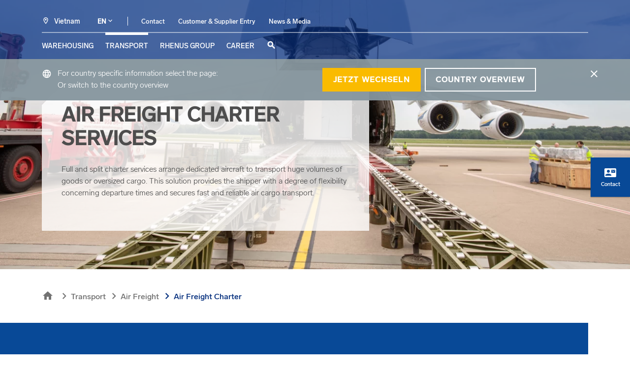

--- FILE ---
content_type: text/html; charset=utf-8
request_url: https://www.rhenus.group/vn/en/transport/air-freight/air-freight-charter/
body_size: 17952
content:
<!DOCTYPE html>
<html dir="ltr" lang="en-vn">
<head>

<meta charset="utf-8">
<!-- 
	This site is developed by rheinschafe.de

	This website is powered by TYPO3 - inspiring people to share!
	TYPO3 is a free open source Content Management Framework initially created by Kasper Skaarhoj and licensed under GNU/GPL.
	TYPO3 is copyright 1998-2025 of Kasper Skaarhoj. Extensions are copyright of their respective owners.
	Information and contribution at https://typo3.org/
-->



<title>Reliable and Efficient Solutions for Vietnamese Air Freight Services | Rhenus Vietnam</title>
<meta http-equiv="x-ua-compatible" content="IE=edge" />
<meta name="generator" content="TYPO3 CMS" />
<meta name="description" content="Air freight and cargo charter services from Rhenus Vietnam provides reliable and efficient transportation solutions for your shipments. Contact us now." />
<meta name="viewport" content="width=device-width, initial-scale=1" />
<meta name="robots" content="index,follow" />
<meta name="keywords" content="Air Freight Charter, Air Cargo Charter, air freight solutions, air cargo charters, emergency charters, part charters, full charters, groupage charters, dedicated charter services, cargo safety, international transport planning, experienced staff logistics, international custom clearance, air logistics service." />
<meta property="og:image" content="https://www.rhenus.group/fileadmin/3_Transport/3_Air_Freight/3_Charter/2019_Keyvisual_FL_Air__25_.jpg" />
<meta name="twitter:card" content="summary" />
<meta name="apple-mobile-web-app-capable" content="no" />


<link rel="stylesheet" type="text/css" href="/typo3temp/assets/compressed/b685bd6506-29b6d052d2b59852c60dbd9e35e53e0b.1765888212.css" media="all">
<link rel="stylesheet" type="text/css" href="/typo3temp/assets/compressed/app-cb9f7b6e9e9fd73c37d73d251a096cae.1765888206.css" media="all">
<link rel="stylesheet" type="text/css" href="/typo3temp/assets/compressed/vanillaSelectHandler-75bc6e9672ceca3f5f3dd4928e6d3681.1765888206.css" media="all">
<link href="/typo3conf/ext/rscw_group/Resources/Public/StyleSheets/app.1765887518.css" rel="stylesheet" type="text/css" >
<link href="/typo3conf/ext/rscw_group/Resources/Public/StyleSheets/noscript.1765887450.css" rel="stylesheet" type="text/css" >
<link href="/typo3conf/ext/solr/Resources/Public/StyleSheets/Frontend/results.1765887482.css" rel="stylesheet" type="text/css" >
<link href="/typo3conf/ext/solr/Resources/Css/JQueryUi/jquery-ui.custom.1765887482.css" rel="stylesheet" type="text/css" >
<link href="/typo3conf/ext/solr/Resources/Public/StyleSheets/Frontend/suggest.1765887482.css" rel="stylesheet" type="text/css" >






<script>
                        dataLayer = [{
                            'pageCategory': 'Air Freight Charter',
                            'pageCategoryMain': 'Transport',
                            'pageCategorySub1': 'Air Freight',
                            'pageCategorySub2': 'Air Freight Charter',
                            'pageCategorySub3': '',
                            'pageCategorySub4': '',
                            'pageCountry': 'vn',
                            'pageLanguage': 'en'
                        }];
                       </script>
                     
          <link rel="dns-prefetch" href="//cdn.rhenus.group">
          <link rel="dns-prefetch" href="//media.rhenus.group">
          <link rel="dns-prefetch" href="//tag.rhenus.group">
          <link rel="dns-prefetch" href="//cdn.cookielaw.org">

          <script>var images,backgroundImages,imgAttr="data-rscw-img",backAttr="data-rscw-background",orientAttr="data-rscw-orientation";srcAttr="data-rscw-src-attr",document.addEventListener("DOMContentLoaded",function(){rscwUpdateImgs()});var addEvent=function(t,e,r){null!=t&&void 0!==t&&(t.addEventListener?t.addEventListener(e,r,!1):t.attachEvent?t.attachEvent("on"+e,r):t["on"+e]=r)};function rscwUpdateImgs(){images=document.querySelectorAll("["+imgAttr+"]:not(["+imgAttr+'=""]'),backgroundImages=document.querySelectorAll("["+backAttr+"]:not(["+backAttr+'=""]'),setTimeout(function(){var t;for(t=0;t<images.length;t++){var e="src";images[t].getBoundingClientRect().top<=window.innerHeight&&0<=images[t].getBoundingClientRect().bottom&&"none"!==getComputedStyle(images[t]).display&&""!==rscwImgUrl(images[t],imgAttr,images[t].getAttribute(orientAttr))&&(images[t].getAttribute(srcAttr)&&(e=images[t].getAttribute(srcAttr)),images[t].setAttribute(e,rscwImgUrl(images[t],imgAttr,images[t].getAttribute(orientAttr))))}for(t=0;t<backgroundImages.length;t++)backgroundImages[t].getBoundingClientRect().top<=window.innerHeight&&0<=backgroundImages[t].getBoundingClientRect().bottom&&"none"!==getComputedStyle(backgroundImages[t]).display&&""!==rscwImgUrl(backgroundImages[t],backAttr,backgroundImages[t].getAttribute(orientAttr))&&(backgroundImages[t].style.backgroundImage="url('"+rscwImgUrl(backgroundImages[t],backAttr,backgroundImages[t].getAttribute(orientAttr))+"')")},200)}function rscwImgUrl(t,e,r){var n;if(0===(n=e===backAttr?t:t.parentNode).offsetHeight&&0===n.offsetWidth)return"";if(void 0!==r&&"flip"===r){if(0<n.offsetHeight)return addParameterToURL(t.getAttribute(e),"h="+300*Math.ceil(n.offsetHeight/300))}else if(0<n.offsetWidth)return addParameterToURL(t.getAttribute(e),"w="+300*Math.ceil(n.offsetWidth/300));return""}function addParameterToURL(t,e){return t+=(t.split("?")[1]?"&":"?")+e}addEvent(window,"resize",function(){rscwUpdateImgs()}),addEvent(window,"scroll",function(){rscwUpdateImgs()}),addEvent(window,"orientationchange",function(){rscwUpdateImgs()});</script>
          <script id="hyphenopoly-loader" src="/typo3conf/ext/rscw_provider/Resources/Public/JavaScripts/hyphenopoly/Hyphenopoly_Loader.js"></script>          <link rel="preload" crossorigin href="/typo3conf/ext/rscw_provider/Resources/Public/Fonts/MaterialIcons-Regular.woff2" as="font" type="font/woff2">

          <link rel="apple-touch-icon" sizes="57x57" href="/apple-icon-57x57.png">
          <link rel="apple-touch-icon" sizes="60x60" href="/apple-icon-60x60.png">
          <link rel="apple-touch-icon" sizes="72x72" href="/apple-icon-72x72.png">
          <link rel="apple-touch-icon" sizes="76x76" href="/apple-icon-76x76.png">
          <link rel="apple-touch-icon" sizes="114x114" href="/apple-icon-114x114.png">
          <link rel="apple-touch-icon" sizes="120x120" href="/apple-icon-120x120.png">
          <link rel="apple-touch-icon" sizes="144x144" href="/apple-icon-144x144.png">
          <link rel="apple-touch-icon" sizes="152x152" href="/apple-icon-152x152.png">
          <link rel="apple-touch-icon" sizes="180x180" href="/apple-icon-180x180.png">
          <link rel="icon" type="image/png" sizes="192x192"  href="/android-icon-192x192.png">
          <link rel="icon" type="image/png" sizes="32x32" href="/favicon-32x32.png">
          <link rel="icon" type="image/png" sizes="96x96" href="/favicon-96x96.png">
          <link rel="icon" type="image/png" sizes="16x16" href="/favicon-16x16.png">
          <link rel="manifest" href="/manifest.json">
          <meta name="msapplication-TileColor" content="#ffffff">
          <meta name="msapplication-TileImage" content="/ms-icon-144x144.png">
          <meta name="theme-color" content="#ffffff"><script id="usercentrics-cmp" src="https://web.cmp.usercentrics.eu/ui/loader.js" data-settings-id="beiTXRNRTuIgIW" async></script>
<!-- Google Tag Manager -->
<script type="text/plain" data-usercentrics="Google Tag Manager">(function(w,d,s,l,i){w[l]=w[l]||[];w[l].push({'gtm.start':
new Date().getTime(),event:'gtm.js'});var f=d.getElementsByTagName(s)[0],
j=d.createElement(s),dl=l!='dataLayer'?'&l='+l:'';j.async=true;j.src=
'https://tag.rhenus.group/gtm.js?id='+i+dl;f.parentNode.insertBefore(j,f);})(window,document,'script','dataLayer','GTM-NXXKRPP');</script>
<!-- End Google Tag Manager -->

<link rel="canonical" href="https://www.rhenus.group/vn/en/transport/air-freight/air-freight-charter/"/>

<link rel="alternate" hreflang="en-ca" href="https://www.rhenus.group/ca/en/transport/air-freight/air-freight-charter/"/>
<link rel="alternate" hreflang="en-cn" href="https://www.rhenus.group/cn/en/transport/air-freight/air-freight-charter/"/>
<link rel="alternate" hreflang="zh-cn" href="https://www.rhenus.group/cn/cn/%E8%BF%90%E8%BE%93/%E7%A9%BA%E8%BF%90%E8%B4%A7%E7%89%A9/%E7%A9%BA%E8%BF%90%E5%8C%85%E6%9C%BA/"/>
<link rel="alternate" hreflang="zh-tw" href="https://www.rhenus.group/cn/zh/%E9%81%8B%E8%BC%B8/%E7%A9%BA%E8%BF%90%E8%B4%A7%E7%89%A9/%E7%A9%BA%E9%81%8B%E5%8C%85%E6%A9%9F/"/>
<link rel="alternate" hreflang="en-id" href="https://www.rhenus.group/id/en/transport/air-freight/air-freight-charter/"/>
<link rel="alternate" hreflang="id-id" href="https://www.rhenus.group/id/id/transportasi/angkutan-udara/carter-angkutan-udara/"/>
<link rel="alternate" hreflang="en-mm" href="https://www.rhenus.group/mm/en/transport/air-freight/air-freight-charter/"/>
<link rel="alternate" hreflang="my-mm" href="https://www.rhenus.group/mm/my/%E1%80%80%E1%80%AF%E1%80%94%E1%80%BA%E1%80%95%E1%80%AD%E1%80%AF%E1%80%B7%E1%80%86%E1%80%B1%E1%80%AC%E1%80%84%E1%80%BA%E1%80%9B%E1%80%B1%E1%80%B8-%E1%80%9D%E1%80%94%E1%80%BA%E1%80%86%E1%80%B1%E1%80%AC%E1%80%84%E1%80%BA%E1%80%99%E1%80%BE%E1%80%AF%E1%80%99%E1%80%BB%E1%80%AC%E1%80%B8-%E1%80%80%E1%80%AF%E1%80%94%E1%80%BA%E1%80%91%E1%80%B1%E1%80%AC%E1%80%80%E1%80%BA%E1%80%95%E1%80%B6%E1%80%B7%E1%80%95%E1%80%AD%E1%80%AF%E1%80%B7%E1%80%86%E1%80%B1%E1%80%AC%E1%80%84%E1%80%BA%E1%80%9B%E1%80%B1%E1%80%B8/%E1%80%9C%E1%80%B1%E1%80%80%E1%80%BC%E1%80%B1%E1%80%AC%E1%80%84%E1%80%BA%E1%80%B8%E1%80%96%E1%80%BC%E1%80%84%E1%80%B7%E1%80%BA-%E1%80%80%E1%80%AF%E1%80%94%E1%80%BA%E1%80%85%E1%80%8A%E1%80%BA%E1%80%95%E1%80%AD%E1%80%AF%E1%80%B7%E1%80%86%E1%80%B1%E1%80%AC%E1%80%84%E1%80%BA%E1%80%9B%E1%80%B1%E1%80%B8/%E1%80%9C%E1%80%B1%E1%80%9A%E1%80%AC%E1%80%89%E1%80%BA%E1%80%8C%E1%80%AC%E1%80%B8-%E1%80%80%E1%80%AF%E1%80%94%E1%80%BA%E1%80%95%E1%80%AD%E1%80%AF%E1%80%B7%E1%80%86%E1%80%B1%E1%80%AC%E1%80%84%E1%80%BA%E1%80%9B%E1%80%B1%E1%80%B8-%E1%80%80%E1%80%BB%E1%80%BD%E1%80%94%E1%80%BA%E1%80%AF%E1%80%95%E1%80%BA%E1%80%90%E1%80%AD%E1%80%AF%E1%80%B7-%E1%80%9D%E1%80%94%E1%80%BA%E1%80%86%E1%80%B1%E1%80%AC%E1%80%84%E1%80%BA%E1%80%99%E1%80%BE%E1%80%AF%E1%80%99%E1%80%BB%E1%80%AC%E1%80%B8/"/>
<link rel="alternate" hreflang="en-my" href="https://www.rhenus.group/my/en/transport/air-freight/air-freight-charter/"/>
<link rel="alternate" hreflang="en-pl" href="https://www.rhenus.group/pl/en/transport/air-freight/air-freight-charter/"/>
<link rel="alternate" hreflang="pl-pl" href="https://www.rhenus.group/pl/pl/transport/air-freight/czarter-dla-transportu-lotniczego/"/>
<link rel="alternate" hreflang="en-sg" href="https://www.rhenus.group/sg/en/transport/air-freight/air-freight-charter/"/>
<link rel="alternate" hreflang="en-ph" href="https://www.rhenus.group/ph/transport/air-freight/air-freight-charter/"/>
<link rel="alternate" hreflang="en-za" href="https://www.rhenus.group/za/transport/air-freight/air-freight-charter/"/>
<link rel="alternate" hreflang="en-ch" href="https://www.rhenus.group/ch/en/transport/air-freight/air-freight-charter/"/>
<link rel="alternate" hreflang="de-ch" href="https://www.rhenus.group/ch/de/transport/luftfracht/luftfracht-charter/"/>
<link rel="alternate" hreflang="en-th" href="https://www.rhenus.group/th/en/transport/air-freight/air-freight-charter/"/>
<link rel="alternate" hreflang="th-th" href="https://www.rhenus.group/th/th/%E0%B8%9A%E0%B8%A3%E0%B8%B4%E0%B8%81%E0%B8%B2%E0%B8%A3%E0%B8%82%E0%B8%99%E0%B8%AA%E0%B9%88%E0%B8%87/air-freight/air-freight-charter/"/>
<link rel="alternate" hreflang="en-gb" href="https://www.rhenus.group/uk/en/transport/air-freight/air-freight-charter/"/>
<link rel="alternate" hreflang="en-vn" href="https://www.rhenus.group/vn/en/transport/air-freight/air-freight-charter/"/>
<link rel="alternate" hreflang="vi-vn" href="https://www.rhenus.group/vn/vi/van-tai/van-tai-hang-khong/thue-chuyen-bay-van-tai-hang-khong/"/>
<link rel="alternate" hreflang="en-ma" href="https://www.rhenus.group/ma/en/transport/air-freight/air-freight-charter/"/>
<link rel="alternate" hreflang="fr-ma" href="https://www.rhenus.group/ma/fr/transport/fret-aerien/affretement-aerien/"/>
<link rel="alternate" hreflang="en-ae" href="https://www.rhenus.group/ae/en/transport/air-freight/air-freight-charter/"/>
<!-- This site is optimized with the Yoast SEO for TYPO3 plugin - https://yoast.com/typo3-extensions-seo/ -->
<script type="application/ld+json">[{"@context":"https:\/\/www.schema.org","@type":"BreadcrumbList","itemListElement":[{"@type":"ListItem","position":1,"item":{"@id":"https:\/\/www.rhenus.group\/vn\/en\/","name":"Rhenus Vietnam"}},{"@type":"ListItem","position":2,"item":{"@id":"https:\/\/www.rhenus.group\/vn\/en\/transport\/","name":"Transport"}},{"@type":"ListItem","position":3,"item":{"@id":"https:\/\/www.rhenus.group\/vn\/en\/transport\/air-freight\/","name":"Air Freight"}},{"@type":"ListItem","position":4,"item":{"@id":"https:\/\/www.rhenus.group\/vn\/en\/transport\/air-freight\/air-freight-charter\/","name":"Air Freight Charter"}}]}]</script>

<link rel="stylesheet" href="/typo3temp/assets/vhs-assets-tinyslidercss.1765901008.css" />

</head>
<body id="p22950">            <!-- Google Tag Manager (noscript) -->
            <noscript><iframe src="https://tag.rhenus.group/ns.html?id=GTM-NXXKRPP"
            height="0" width="0" style="display:none;visibility:hidden"></iframe></noscript>
            <!-- End Google Tag Manager (noscript) -->



<noscript>
    
</noscript>








    <noscript>
    <div id="no-script">
        <div id="no-script-box">
            <img id="no-script-img" src="/fileadmin/user_upload/rhenus-logo.svg" alt="Rhenus Logo">
            <p id="no-script-maintext">
                Oh No! I need JavaScript to run this website.
            </p>
            <p id="no-script-subtext">
                This website relies on JavaScript to function, please enable it. Thank You!
            </p>
            <a
                id="no-script-link"
                target="_blank"
                rel="noopener noreferrer"
                href="https://www.enable-javascript.com/">How to enable JavaScript</a>
        </div>
    </div>
</noscript>
    


    
    
    
    


    
        
    

    
        
            
        
    
        
    

    <div class="page-wrapper page-type-default page-type-default_with-main-menu with-lead-cta">
        <div class="page-body">
            
        

        
    


        









<div class="main-header fn-header navigation-desktop">
    <div class="container">
        
            <span class="material-icons expand-navigation">expand_less</span>
        

        <div class="main-header-top">
            
                
<div class="rhenus-worldwide">
    <a href="#rhenus-worldwide-popup" title="Rhenus worldwide">
        <span class="country-icon">
            <svg xmlns="http://www.w3.org/2000/svg" height="24px" viewBox="0 0 24 24" width="16px">
                <path d="M0 0h24v24H0V0z" fill="none"/>
                <path d="M12 2C8.13 2 5 5.13 5 9c0 5.25 7 13 7 13s7-7.75 7-13c0-3.87-3.13-7-7-7zM7 9c0-2.76 2.24-5 5-5s5 2.24 5 5c0 2.88-2.88 7.19-5 9.88C9.92 16.21 7 11.85 7 9z"/><circle cx="12" cy="9" r="2.5"/>
            </svg>
        </span>

        <span class="countryswitch-country"><strong>RHENUS</strong> worldwide </span>
    </a>
</div>

    <div id="rhenus-worldwide-popup" class="mfp-hide">
        <div class="container">
            <div class="white-popup country-switch">
                <button title="Close (Esc)" type="button" class="mfp-close" onclick="$.magnificPopup.close()">×</button>
                <div class="h1 country-title frame-space-after-global-space-after-medium">Rhenus Worldwide</div>
                

    
    
            <div id="c73229" class="frame frame-default frame-type-rscwcontentelements_country_switch_stripe frame-layout-3 frame-space-after-global-space-after-small">
                

                
                    
                        



                    
                
                
<div class="stripe-container">
    <div class="stripe stripe-bg-blue country-switch-stripe">
        <div class="container">
            <div class="row">
                
                    <div class="col-md-6 country-switch-stripe-left">
                        <p class="h3">Jump to region and choose your preferred country / region</p>
<p>Switch to your chosen country or regional website and discover our services for each location. You will have a choice of different languages.</p>
<p><a href="#c73233" class="country-switch-anker" title="To page: Air Freight Charter">AFRICA</a><a href="#c73232" class="country-switch-anker" title="To page: Air Freight Charter">AMERICAS</a><a href="#c73230" class="country-switch-anker" title="To page: Air Freight Charter">ASIA PACIFIC</a><a href="#c73231" class="country-switch-anker" title="To page: Air Freight Charter">EUROPE</a></p>
                    </div>
                
                
                    <div class="col-md-6 country-switch-stripe-right">
                        <p class="h3">Visit our corporate website</p>
<p>For more information about our global services and offers, visit Rhenus.Group.</p>
<p><a href="https://www.rhenus.group/" target="_blank" class="button-ghost" title="To page: Rhenus Group Global - opens in a new tab">visit now</a></p>
                    </div>
                
            </div>
        </div>
    </div>
</div>

            </div>
        
    





    
        
                
                        <div id="c73233" class="frame frame-default frame-type-textmedia frame-layout-3 frame-space-after-global-space-after-extra-small">
                            
                            
                            
                                



                            
                            
    
            <div
                class="ce-textpic ce-right ce-intext ce-nowrap row ">
                

                
                        
                    

                
                    <div class="ce-bodytext col-12 col-lg order-1">
                        <p class="h3">Africa</p><ul class="country-list"> 	<li><a href="https://www.rhenus.group/za/" target="_blank" title="To page: Rhenus Southern Africa - opens in a new tab">Namibia</a></li> 	<li><a href="https://www.rhenus.group/ma/en/" target="_blank" title="To page: Rhenus Morocco - opens in a new tab">Morocco</a></li> 	<li><a href="https://www.rhenus.group/za/" target="_blank" title="To page: Rhenus Southern Africa - opens in a new tab">South Africa</a></li> </ul>
                    </div>
                


                
                    

		
				
			
	



                
            </div>
        

                            
                                



                            
                        </div>
                    

            
    





    
        
                
                        <div id="c73232" class="frame frame-default frame-type-textmedia frame-layout-3 frame-space-after-global-space-after-extra-small">
                            
                            
                            
                                



                            
                            
    
            <div
                class="ce-textpic ce-right ce-intext ce-nowrap row ">
                

                
                        
                    

                
                    <div class="ce-bodytext col-12 col-lg order-1">
                        <p class="h3">Americas</p><ul class="country-list"> 	<li><a href="https://www.rhenus.group/ar/en/" target="_blank" title="To page: Argentina - opens in a new tab">Argentina</a></li> 	<li><a href="https://www.rhenus.group/br/en/" target="_blank" title="To page: Brazil - opens in a new tab">Brazil</a></li> 	<li><a href="https://www.rhenus.group/ca/en/" target="_blank" title="To page: Rhenus Canada - opens in a new tab">Canada</a></li> 	<li><a href="https://www.rhenus.group/cl/en/" target="_blank" title="To page: Chile - opens in a new tab">Chile</a></li> 	<li><a href="https://www.rhenus.group/co/en/" target="_blank" title="To page: Colombia - opens in a new tab">Colombia</a></li> 	<li><a href="https://www.rhenus.group/mx/en/" target="_blank" title="To page: Mexico - opens in a new tab">Mexico</a></li> 	<li>United States of America</li> </ul>
                    </div>
                


                
                    

		
				
			
	



                
            </div>
        

                            
                                



                            
                        </div>
                    

            
    





    
        
                
                        <div id="c73230" class="frame frame-default frame-type-textmedia frame-layout-3 frame-space-after-global-space-after-extra-small">
                            
                            
                            
                                



                            
                            
    
            <div
                class="ce-textpic ce-right ce-intext ce-nowrap row ">
                

                
                        
                    

                
                    <div class="ce-bodytext col-12 col-lg order-1">
                        <p class="h3">Asia Pacific</p><ul class="country-list"> 	<li>Australia</li> 	<li>Cambodia</li> 	<li><a href="https://www.rhenus.group/cn/en/" target="_blank" title="To page: Rhenus Greater China - opens in a new tab">Greater China</a></li> 	<li><a href="https://www.rhenus.group/cn/en/" target="_blank" title="To page: Rhenus Greater China - opens in a new tab">Hong Kong (Greater China)</a></li> 	<li><a href="https://www.rhenus.group/in/en/" target="_blank" title="To page: Rhenus India - opens in a new tab">India</a></li> 	<li><a href="https://www.rhenus.group/id/en/" target="_blank" title="To page: Rhenus Indonesia - opens in a new tab">Indonesia</a></li> 	<li><a href="https://www.rhenus.group/jp/en/" target="_blank" title="To page: Japan - opens in a new tab">Japan</a></li> 	<li><a href="https://www.rhenus.group/kz/en/" target="_blank" title="To page: Rhenus Kazakhstan - opens in a new tab">Kazakhstan</a></li> 	<li><a href="https://www.rhenus.group/my/en/" target="_blank" title="To page: Rhenus Malaysia - opens in a new tab">Malaysia</a></li> 	<li><a href="https://www.rhenus.group/mm/en/" target="_blank" title="To page: Rhenus Myanmar - opens in a new tab">Myanmar</a></li> 	<li>New Zealand</li> 	<li><a href="https://www.rhenus.group/ph/" target="_blank" title="To page: Rhenus Philippines - opens in a new tab">Philippines</a></li> 	<li><a href="https://www.rhenus.group/sg/en/" target="_blank" title="To page: Rhenus Singapore - opens in a new tab">Singapore</a></li> 	<li>South Korea</li> 	<li><a href="https://www.rhenus.group/cn/en/" target="_blank" title="To page: Rhenus Greater China - opens in a new tab">Taiwan (Greater China)</a></li> 	<li><a href="https://www.rhenus.group/th/en/" target="_blank" title="To page: Rhenus Thailand - opens in a new tab">Thailand</a></li> 	<li><a href="https://www.rhenus.group/ae/en/" target="_blank" title="To page: Rhenus UAE - opens in a new tab">United Arab Emirates</a></li> 	<li><a href="https://www.rhenus.group/uz/en/" target="_blank" title="To page: Rhenus Uzbekistan - opens in a new tab">Uzbekistan</a></li> 	<li><a href="/vn/en/" title="To page: Rhenus Vietnam">Vietnam</a></li> </ul>
                    </div>
                


                
                    

		
				
			
	



                
            </div>
        

                            
                                



                            
                        </div>
                    

            
    





    
        
                
                        <div id="c73231" class="frame frame-default frame-type-textmedia frame-layout-3 frame-space-after-global-space-after-extra-small">
                            
                            
                            
                                



                            
                            
    
            <div
                class="ce-textpic ce-right ce-intext ce-nowrap row ">
                

                
                        
                    

                
                    <div class="ce-bodytext col-12 col-lg order-1">
                        <p class="h3">Europe</p><ul class="country-list"> 	<li><a href="https://www.rhenus.group/al/en/" target="_blank" title="To page: Albania - opens in a new tab">Albania</a></li> 	<li><a href="https://www.rhenus.group/at/en/" target="_blank" title="To page: Austria - opens in a new tab">Austria</a></li> 	<li><a href="https://www.rhenus.group/be/en/" target="_blank" title="To page: Rhenus Belgium - opens in a new tab">Belgium</a></li> 	<li><a href="https://www.rhenus.group/ba/en/" target="_blank" title="To page: Bosnia - opens in a new tab">Bosnia and Herzegovina</a></li> 	<li><a href="https://www.rhenus.group/hr/en/" target="_blank" title="To page: Croatia - opens in a new tab">Croatia</a></li> 	<li><a href="https://www.rhenus.group/cz/en/" target="_blank" title="To page: Czech Republic - opens in a new tab">Czech Republic</a></li> 	<li><a href="https://www.rhenus.group/dk/en/" target="_blank" title="To page: Denmark - opens in a new tab">Denmark</a></li> 	<li><a href="https://www.rhenus.group/ee/en/" target="_blank" title="To page: Estonia - opens in a new tab">Estonia</a></li> 	<li><a href="https://www.rhenus.group/fi/en/" target="_blank" title="To page: Finland - opens in a new tab">Finland</a></li> 	<li><a href="https://www.rhenus.group/fr/en/" target="_blank" title="To page: Rhenus France - opens in a new tab">France</a></li> 	<li><a href="https://www.rhenus.group/de/en/" target="_blank" title="To page: Germany - opens in a new tab">Germany</a></li> 	<li><a href="https://www.rhenus.group/hu/en/" target="_blank" title="To page: Hungary - opens in a new tab">Hungary</a></li> 	<li><a href="https://www.rhenus.group/ie/en/" target="_blank" title="To page: Ireland - opens in a new tab">Ireland</a></li> 	<li><a href="https://www.rhenus.group/it/en/" target="_blank" title="To page: Italy - opens in a new tab">Italy</a></li> 	<li><a href="https://www.rhenus.group/lv/en/" target="_blank" title="To page: Latvia - opens in a new tab">Latvia</a></li> 	<li><a href="https://www.rhenus.group/lt/en/" target="_blank" title="To page: Lithuania - opens in a new tab">Lithuania</a></li> 	<li><a href="https://www.rhenus.group/nl/en/" target="_blank" title="To page: Netherlands - opens in a new tab">Netherlands</a></li> 	<li><a href="https://www.rhenus.group/no/en/" target="_blank" title="To page: Norway - opens in a new tab">Norway</a></li> 	<li><a href="https://www.rhenus.group/pl/en/" target="_blank" title="To page: Rhenus Poland - opens in a new tab">Poland</a></li> 	<li><a href="https://www.rhenus.group/pt/en/" target="_blank" title="To page: Portugal - opens in a new tab">Portugal</a></li> 	<li><a href="https://www.rhenus.group/ro/en/" target="_blank" title="To page: Romania - opens in a new tab">Romania</a></li> 	<li><a href="https://www.rhenus.group/rs/en/" target="_blank" title="To page: Serbia - opens in a new tab">Serbia</a></li> 	<li><a href="https://www.rhenus.group/sk/en/" target="_blank" title="To page: Slovakia - opens in a new tab">Slovakia</a></li> 	<li><a href="https://www.rhenus.group/si/en/" target="_blank" title="To page: Slovenia - opens in a new tab">Slovenia</a></li> 	<li><a href="https://www.rhenus.group/es/en/" target="_blank" title="To page: Spain - opens in a new tab">Spain</a></li> 	<li><a href="https://www.rhenus.group/se/en/" target="_blank" title="To page: Sweden - opens in a new tab">Sweden</a></li> 	<li><a href="https://www.rhenus.group/ch/en/" target="_blank" title="To page: Rhenus Switzerland - opens in a new tab">Switzerland</a></li> 	<li><a href="https://www.rhenus.group/tr/en/" target="_blank" title="To page: Rhenus Türkiye - opens in a new tab">Türkiye</a></li> 	<li><a href="https://www.rhenus.group/ua/en/" target="_blank" title="To page: Ukraine - opens in a new tab">Ukraine</a></li> 	<li><a href="https://www.rhenus.group/uk/en/" target="_blank" title="To page: Rhenus UK - opens in a new tab">United Kingdom</a></li> </ul>
                    </div>
                


                
                    

		
				
			
	



                
            </div>
        

                            
                                



                            
                        </div>
                    

            
    



            </div>
        </div>
    </div>


            

            
                <div class="language-switcher">
    
        
            
                <a href="#" title="EN" class="active">
                    <span>EN</span>
                </a>
            
        
    
        
            
        
    

    

    
        
            
        
    
        
            
        
    
    
        <div class="language-select">
            <hr>

            
                
                    
                
            
                
                    
                        <a href="/vn/vi/van-tai/van-tai-hang-khong/thue-chuyen-bay-van-tai-hang-khong/" hreflang="vi-vn" title="VI"
                           class="">
                            <span>VI</span>
                        </a>
                    
                
            
        </div>
    
</div>


            

            
                <div class="meta-navi">
                    
                        <a href="/vn/en/contact/" data-no-auto-title="1">Contact</a>
                    
                        <a href="https://www.rhenus.group/customer-supplier-entry/" target="_blank" data-no-auto-title="1">Customer &amp; Supplier Entry</a>
                    
                        <a href="/vn/en/news-media/" data-no-auto-title="1">News &amp; Media</a>
                    
                </div>
            

            
                <span class="brand-logo brand-logo_desktop">
                    
                            <a href="/vn/en/"title="To page: Rhenus Vietnam">
                                <img class="logo" src="/fileadmin/0_Global%20Home/rhenus-logo_blau_negativ_group.svg" width="167" height="31" alt="" />
                            </a>
                        
                </span>
            

            
        </div>

        
            <div class="main-navigation">
                <ul>
                    
                        <li>
                            
                                    <a href="/vn/en/warehousing/" class="level-1-navi-link level-2-navi-trigger" data-page-id="22863" data-no-auto-title="1">
                                        

                                        Warehousing
                                    </a>

                                    
                                        
    <div class="level-2-navi-overlay">
        <div class="container">
            <div class="material-icons navi-flyout-close">close</div>

            <div class="level-2-navi-col-1">
                <strong class="h2 navigation-flyout-headline">Warehousing</strong>

                <p>Rhenus Vietnam is the best choice if you want to outsource your Warehouse Logistics. Our individual Logistic Services will improve your Warehousing and business. </p>

                <p>
                    <a href="/vn/en/warehousing/" class="overview-link button-ghost">More</a>
                </p>
            </div>

            <div class="level-2-navi-col-2">
                <ul>
                    
                        <li>
                            
                                    
                                

                            <a href="/vn/en/warehousing/products-services/" class="level-2-navi-link" data-page-id="22871" data-no-auto-title="1">
                                Products &amp; Services

                                
                            </a>

                            
                        </li>
                    
                        <li>
                            
                                    
                                

                            <a href="/vn/en/warehousing/our-warehouse-locations/" class="level-2-navi-link" data-page-id="22869" data-no-auto-title="1">
                                Our Warehouse Locations

                                
                            </a>

                            
                        </li>
                    
                        <li>
                            
                                    
                                

                            <a href="/vn/en/warehousing/warehouse-industry-solutions/" class="level-2-navi-link level-3-navi-trigger" data-page-id="22867" data-no-auto-title="1">
                                Warehouse Industry Solutions

                                
                                    <span class="material-icons">arrow_forward</span>
                                
                            </a>

                            
                                
    <div class="level-3-navi-overlay">
        

        <ul>
            
                
                        
                    

                <li>
                    <a href="/vn/en/warehousing/warehouse-industry-solutions/" class="level-3-navi-link" data-page-id="22915" data-no-auto-title="1">
                        Warehouse Industry Solutions Overview
                    </a>
                </li>
            
                
                        
                    

                <li>
                    <a href="/vn/en/warehousing/warehouse-industry-solutions/retail/" class="level-3-navi-link" data-page-id="22913" data-no-auto-title="1">
                        Retail
                    </a>
                </li>
            
                
                        
                    

                <li>
                    <a href="/vn/en/warehousing/warehouse-industry-solutions/e-commerce/" class="level-3-navi-link" data-page-id="22911" data-no-auto-title="1">
                        E-Commerce
                    </a>
                </li>
            
                
                        
                    

                <li>
                    <a href="/vn/en/warehousing/warehouse-industry-solutions/fashion/" class="level-3-navi-link" data-page-id="22909" data-no-auto-title="1">
                        Fashion
                    </a>
                </li>
            
                
                        
                    

                <li>
                    <a href="/vn/en/warehousing/warehouse-industry-solutions/high-tech-electronics/" class="level-3-navi-link" data-page-id="22907" data-no-auto-title="1">
                        High-Tech &amp; Electronics
                    </a>
                </li>
            
                
                        
                    

                <li>
                    <a href="/vn/en/warehousing/warehouse-industry-solutions/chemicals/" class="level-3-navi-link" data-page-id="22903" data-no-auto-title="1">
                        Chemicals
                    </a>
                </li>
            
                
                        
                    

                <li>
                    <a href="/vn/en/warehousing/warehouse-industry-solutions/medical-devices-life-sciences/" class="level-3-navi-link" data-page-id="22901" data-no-auto-title="1">
                        Medical Devices &amp; Life Sciences
                    </a>
                </li>
            
                
                        
                    

                <li>
                    <a href="/vn/en/warehousing/warehouse-industry-solutions/aeronautics/" class="level-3-navi-link" data-page-id="22899" data-no-auto-title="1">
                        Aeronautics
                    </a>
                </li>
            
                
                        
                    

                <li>
                    <a href="/vn/en/warehousing/warehouse-industry-solutions/manufacturing-engineering/" class="level-3-navi-link" data-page-id="22905" data-no-auto-title="1">
                        Manufacturing &amp; Engineering
                    </a>
                </li>
            
        </ul>
    </div>

                            
                        </li>
                    
                        <li>
                            
                                    
                                

                            <a href="/vn/en/warehousing/warehousing-innovations/" class="level-2-navi-link" data-page-id="22865" data-no-auto-title="1">
                                Warehouse Innovations

                                
                            </a>

                            
                        </li>
                    
                </ul>
            </div>
        </div>
    </div>

                                    

                                    
                                
                        </li>
                    
                        <li>
                            
                                    <a href="/vn/en/transport/" class="level-1-navi-link level-2-navi-trigger" data-page-id="22861" data-no-auto-title="1">
                                        

                                        Transport
                                    </a>

                                    
                                        
    <div class="level-2-navi-overlay">
        <div class="container">
            <div class="material-icons navi-flyout-close">close</div>

            <div class="level-2-navi-col-1">
                <strong class="h2 navigation-flyout-headline">Transport</strong>

                <p>Rhenus Vietnam handles your transportation of goods via road, rail, ocean or air - developing cross-border transport solutions on all routes.</p>

                <p>
                    <a href="/vn/en/transport/" class="overview-link button-ghost">More</a>
                </p>
            </div>

            <div class="level-2-navi-col-2">
                <ul>
                    
                        <li>
                            
                                    
                                

                            <a href="/vn/en/transport/road-freight/" class="level-2-navi-link level-3-navi-trigger" data-page-id="22933" data-no-auto-title="1">
                                Road Freight

                                
                                    <span class="material-icons">arrow_forward</span>
                                
                            </a>

                            
                                
    <div class="level-3-navi-overlay">
        

        <ul>
            
                
                        
                    

                <li>
                    <a href="/vn/en/transport/road-freight/" class="level-3-navi-link" data-page-id="22946" data-no-auto-title="1">
                        Road Freight Overview
                    </a>
                </li>
            
                
                        
                    

                <li>
                    <a href="/vn/en/transport/road-freight/freight-consolidation-groupage/" class="level-3-navi-link" data-page-id="23616" data-no-auto-title="1">
                        Freight Consolidation Groupage
                    </a>
                </li>
            
                
                        
                    

                <li>
                    <a href="/vn/en/transport/road-freight/groupage-transport-europe/" class="level-3-navi-link" data-page-id="22944" data-no-auto-title="1">
                        Groupage Transport Europe
                    </a>
                </li>
            
                
                        
                    

                <li>
                    <a href="/vn/en/transport/road-freight/ltl-trucking/" class="level-3-navi-link" data-page-id="22942" data-no-auto-title="1">
                        LTL Trucking
                    </a>
                </li>
            
                
                        
                    

                <li>
                    <a href="/vn/en/transport/road-freight/ftl-trucking/" class="level-3-navi-link" data-page-id="22940" data-no-auto-title="1">
                        FTL Trucking
                    </a>
                </li>
            
                
                        
                    

                <li>
                    <a href="/vn/en/transport/road-freight/bulk-goods-road-transport/" class="level-3-navi-link" data-page-id="22937" data-no-auto-title="1">
                        Bulk Goods - Road Transport
                    </a>
                </li>
            
        </ul>
    </div>

                            
                        </li>
                    
                        <li>
                            
                                    
                                

                            <a href="/vn/en/transport/air-freight/air-freight-overview/" class="level-2-navi-link level-3-navi-trigger" data-page-id="22931" data-no-auto-title="1">
                                Air Freight

                                
                                    <span class="material-icons">arrow_forward</span>
                                
                            </a>

                            
                                
    <div class="level-3-navi-overlay">
        

        <ul>
            
                
                        
                    

                <li>
                    <a href="/vn/en/transport/air-freight/air-freight-overview/" class="level-3-navi-link" data-page-id="22960" data-no-auto-title="1">
                        Air Freight Overview
                    </a>
                </li>
            
                
                        
                    

                <li>
                    <a href="/vn/en/transport/air-freight/air-freight-solutions/" class="level-3-navi-link" data-page-id="22956" data-no-auto-title="1">
                        Air Freight Solutions
                    </a>
                </li>
            
                
                        
                    

                <li>
                    <a href="/vn/en/transport/air-freight/on-board-courier/" class="level-3-navi-link" data-page-id="22954" data-no-auto-title="1">
                        On-Board Courier
                    </a>
                </li>
            
                
                        
                    

                <li>
                    <a href="/vn/en/transport/air-freight/air-freight-charter/" class="level-3-navi-link" data-page-id="22950" data-no-auto-title="1">
                        Air Freight Charter
                    </a>
                </li>
            
        </ul>
    </div>

                            
                        </li>
                    
                        <li>
                            
                                    
                                

                            <a href="/vn/en/transport/ocean-freight/ocean-freight-overview/" class="level-2-navi-link level-3-navi-trigger" data-page-id="22929" data-no-auto-title="1">
                                Ocean Freight

                                
                                    <span class="material-icons">arrow_forward</span>
                                
                            </a>

                            
                                
    <div class="level-3-navi-overlay">
        

        <ul>
            
                
                        
                    

                <li>
                    <a href="/vn/en/transport/ocean-freight/ocean-freight-overview/" class="level-3-navi-link" data-page-id="22966" data-no-auto-title="1">
                        Ocean Freight Overview
                    </a>
                </li>
            
                
                        
                    

                <li>
                    <a href="/vn/en/transport/ocean-freight/buyers-and-sellers-consolidation/" class="level-3-navi-link" data-page-id="22964" data-no-auto-title="1">
                        Buyer’s and Seller’s Consolidation
                    </a>
                </li>
            
                
                        
                    

                <li>
                    <a href="/vn/en/transport/ocean-freight/fcl-transport/" class="level-3-navi-link" data-page-id="22962" data-no-auto-title="1">
                        FCL Shipping
                    </a>
                </li>
            
                
                        
                    

                <li>
                    <a href="/vn/en/transport/ocean-freight/lcl-transport/" class="level-3-navi-link" data-page-id="22958" data-no-auto-title="1">
                        LCL Shipping
                    </a>
                </li>
            
        </ul>
    </div>

                            
                        </li>
                    
                        <li>
                            
                                    
                                

                            <a href="/vn/en/transport/ship-transport/" class="level-2-navi-link level-3-navi-trigger" data-page-id="22925" data-no-auto-title="1">
                                Ship Transport

                                
                                    <span class="material-icons">arrow_forward</span>
                                
                            </a>

                            
                                
    <div class="level-3-navi-overlay">
        

        <ul>
            
                
                        
                    

                <li>
                    <a href="/vn/en/transport/ship-transport/" class="level-3-navi-link" data-page-id="22995" data-no-auto-title="1">
                        Ship Transport Overview
                    </a>
                </li>
            
                
                        
                    

                <li>
                    <a href="/vn/en/transport/ship-transport/deep-sea-shipping-and-chartering/" class="level-3-navi-link" data-page-id="22993" data-no-auto-title="1">
                        Deep-Sea Shipping and Chartering
                    </a>
                </li>
            
                
                        
                    

                <li>
                    <a href="/vn/en/transport/ship-transport/short-sea-shipping/" class="level-3-navi-link" data-page-id="22991" data-no-auto-title="1">
                        Short-Sea Shipping
                    </a>
                </li>
            
                
                        
                    

                <li>
                    <a href="/vn/en/transport/ship-transport/inland-waterway-transport/" class="level-3-navi-link" data-page-id="22986" data-no-auto-title="1">
                        Inland Waterway Transport
                    </a>
                </li>
            
        </ul>
    </div>

                            
                        </li>
                    
                        <li>
                            
                                    
                                

                            <a href="/vn/en/transport/rail-freight/" class="level-2-navi-link level-3-navi-trigger" data-page-id="22923" data-no-auto-title="1">
                                Rail Freight

                                
                                    <span class="material-icons">arrow_forward</span>
                                
                            </a>

                            
                                
    <div class="level-3-navi-overlay">
        

        <ul>
            
                
                        
                    

                <li>
                    <a href="/vn/en/transport/rail-freight/" class="level-3-navi-link" data-page-id="29969" data-no-auto-title="1">
                        Rail Freight Overview
                    </a>
                </li>
            
                
                        
                    

                <li>
                    <a href="/vn/en/transport/rail-freight/general-cargo/" class="level-3-navi-link" data-page-id="23028" data-no-auto-title="1">
                        General Cargo
                    </a>
                </li>
            
                
                        
                    

                <li>
                    <a href="/vn/en/transport/rail-freight/bulk-goods/" class="level-3-navi-link" data-page-id="23023" data-no-auto-title="1">
                        Bulk Goods
                    </a>
                </li>
            
        </ul>
    </div>

                            
                        </li>
                    
                        <li>
                            
                                    
                                

                            <a href="/vn/en/transport/intermodal-transport/" class="level-2-navi-link level-3-navi-trigger" data-page-id="22921" data-no-auto-title="1">
                                Intermodal Transport

                                
                                    <span class="material-icons">arrow_forward</span>
                                
                            </a>

                            
                                
    <div class="level-3-navi-overlay">
        

        <ul>
            
                
                        
                    

                <li>
                    <a href="/vn/en/transport/intermodal-transport/" class="level-3-navi-link" data-page-id="23037" data-no-auto-title="1">
                        Intermodal Overview
                    </a>
                </li>
            
                
                        
                    

                <li>
                    <a href="/vn/en/transport/intermodal-transport/container-equipment/" class="level-3-navi-link" data-page-id="23035" data-no-auto-title="1">
                        Container Equipment
                    </a>
                </li>
            
                
                        
                    

                <li>
                    <a href="/vn/en/transport/intermodal-transport/intermodal-shipments/" class="level-3-navi-link" data-page-id="23033" data-no-auto-title="1">
                        Intermodal Shipments
                    </a>
                </li>
            
                
                        
                    

                <li>
                    <a href="/vn/en/transport/intermodal-transport/freight-forwarding-from-the-port/" class="level-3-navi-link" data-page-id="23031" data-no-auto-title="1">
                        Freight Forwarding from the Port
                    </a>
                </li>
            
        </ul>
    </div>

                            
                        </li>
                    
                        <li>
                            
                                    
                                

                            <a href="/vn/en/transport/project-logistics/" class="level-2-navi-link level-3-navi-trigger" data-page-id="22927" data-no-auto-title="1">
                                Project Logistics

                                
                                    <span class="material-icons">arrow_forward</span>
                                
                            </a>

                            
                                
    <div class="level-3-navi-overlay">
        

        <ul>
            
                
                        
                    

                <li>
                    <a href="/vn/en/transport/project-logistics/" class="level-3-navi-link" data-page-id="23026" data-no-auto-title="1">
                        Project Logistics Overview
                    </a>
                </li>
            
                
                        
                    

                <li>
                    <a href="/vn/en/transport/project-logistics/specialised-transport-solutions/" class="level-3-navi-link" data-page-id="23021" data-no-auto-title="1">
                        Specialised Transport Solutions
                    </a>
                </li>
            
                
                        
                    

                <li>
                    <a href="/vn/en/transport/project-logistics/planning-management/" class="level-3-navi-link" data-page-id="23017" data-no-auto-title="1">
                        Planning &amp; Management
                    </a>
                </li>
            
                
                        
                    

                <li>
                    <a href="/vn/en/transport/project-logistics/engineering-consulting/" class="level-3-navi-link" data-page-id="23013" data-no-auto-title="1">
                        Engineering &amp; Consulting
                    </a>
                </li>
            
                
                        
                    

                <li>
                    <a href="/vn/en/transport/project-logistics/branches-and-cases/" class="level-3-navi-link" data-page-id="23009" data-no-auto-title="1">
                        Branches and cases
                    </a>
                </li>
            
        </ul>
    </div>

                            
                        </li>
                    
                        <li>
                            
                                    
                                

                            <a href="/vn/en/transport/bulk-and-break-bulk/" class="level-2-navi-link" data-page-id="22918" data-no-auto-title="1">
                                Bulk &amp; Break Bulk

                                
                            </a>

                            
                        </li>
                    
                        <li>
                            
                                    
                                

                            <a href="/vn/en/transport/customs-clearance/" class="level-2-navi-link" data-page-id="22917" data-no-auto-title="1">
                                Customs Clearance

                                
                            </a>

                            
                        </li>
                    
                </ul>
            </div>
        </div>
    </div>

                                    

                                    
                                
                        </li>
                    
                        <li>
                            
                                    <a href="/vn/en/rhenus-group/" class="level-1-navi-link level-2-navi-trigger" data-page-id="22356" data-no-auto-title="1">
                                        

                                        Rhenus Group
                                    </a>

                                    
                                        
    <div class="level-2-navi-overlay">
        <div class="container">
            <div class="material-icons navi-flyout-close">close</div>

            <div class="level-2-navi-col-1">
                <strong class="h2 navigation-flyout-headline">Rhenus Group</strong>

                <p></p>

                <p>
                    <a href="/vn/en/rhenus-group/" class="overview-link button-ghost">More</a>
                </p>
            </div>

            <div class="level-2-navi-col-2">
                <ul>
                    
                        <li>
                            
                                    
                                

                            <a href="/vn/en/rhenus-group/about-us/" class="level-2-navi-link" data-page-id="22357" data-no-auto-title="1">
                                About us

                                
                            </a>

                            
                        </li>
                    
                        <li>
                            
                                    
                                

                            <a href="/vn/en/rhenus-group/rhenus-in-vietnam/" class="level-2-navi-link" data-page-id="24500" data-no-auto-title="1">
                                Rhenus in Vietnam

                                
                            </a>

                            
                        </li>
                    
                        <li>
                            
                                    
                                

                            <a href="/vn/en/rhenus-group/terms-and-conditions/" class="level-2-navi-link" data-page-id="35358" data-no-auto-title="1">
                                Terms and Conditions

                                
                            </a>

                            
                        </li>
                    
                        <li>
                            
                                    
                                

                            <a href="/vn/en/rhenus-group/our-values/" class="level-2-navi-link" data-page-id="22358" data-no-auto-title="1">
                                Our Values

                                
                            </a>

                            
                        </li>
                    
                        <li>
                            
                                    
                                

                            <a href="/vn/en/rhenus-group/quality/" class="level-2-navi-link" data-page-id="22359" data-no-auto-title="1">
                                Quality

                                
                            </a>

                            
                        </li>
                    
                        <li>
                            
                                    
                                

                            <a href="/vn/en/rhenus-group/corporate-principals-and-health-safety/" class="level-2-navi-link" data-page-id="22360" data-no-auto-title="1">
                                Corporate Principals and Health &amp; Safety

                                
                            </a>

                            
                        </li>
                    
                        <li>
                            
                                    
                                

                            <a href="/vn/en/rhenus-group/sustainability-not-yet-available/" class="level-2-navi-link" data-page-id="22361" data-no-auto-title="1">
                                Sustainability

                                
                            </a>

                            
                        </li>
                    
                        <li>
                            
                                    
                                

                            <a href="/vn/en/rhenus-group/corporate-compliance/" class="level-2-navi-link" data-page-id="22362" data-no-auto-title="1">
                                Corporate Compliance

                                
                            </a>

                            
                        </li>
                    
                </ul>
            </div>
        </div>
    </div>

                                    

                                    
                                
                        </li>
                    
                        <li>
                            
                                    <a href="https://www.rhenus.group/career/" target="_blank" class="level-1-navi-link" data-page-id="22857" data-no-auto-title="1">
                                        

                                        Career
                                    </a>

                                    

                                    
                                
                        </li>
                    
                        <li>
                            
                                    <a href="/vn/en/search/" class="level-1-navi-link level-2-navi-trigger level-1-search-trigger" data-page-id="34990" data-no-auto-title="1">
                                        
                                            <i class="material-icons">search</i>
                                        

                                        
                                    </a>

                                    

                                    
                                        
                                        
    <div class="level-2-navi-overlay search">
        <div class="container">

            <div class="level-2-search-col">
            </div>
        </div>
    </div>

                                    
                                
                        </li>
                    
                </ul>
            </div>
        

        <div class="main-header-overlay"></div>

        
            <div class="solr-searchbar-container">
              











<div class="tx_solr">
	<div class="row">
		<div class="col-md-12">
			
	
	<div class="solr-searchbar tx-solr-search-form">
		<!-- <h2>Search results</h2> -->
		<form method="get" class="solr-searchbar__search-form tx-solr-search-form-pi-results" id="tx-solr-search-form-pi-results-nav" action="/vn/en/search/" data-suggest="/vn/en/search?type=7384" data-suggest-header="Top Results" accept-charset="utf-8">
			<div class="input-group solr-searchbar__search-div">
                

				

        		<input type="hidden" name="tx_solr[filter][0]" value="tab:website">

				<div class="solr-searchbar__search-input-wrapper">
					<input type="text" id="solr-searchbar-nav-input" data-last-searches-header="Your last searches" data-search-button-text="Search" class="solr-searchbar__search-input tx-solr-q js-solr-q tx-solr-suggest tx-solr-suggest-focus form-control" placeholder="Insert searchword" name="tx_solr[q]" value="">
					<button type="button" id="cancel-search-btn-nav" class="btn bg-transparent hide" style="margin-left: -46px; z-index: 100; box-shadow: none; padding-top: 8px;">
						<span class="material-icons cancel-icon">cancel</span>
					</button>
				</div>
				<span class="input-group-btn">
					<button id="solr-search-btn-nav" class="solr-searchbar__search-btn btn btn-primary tx-solr-submit" type="submit">
						<span class="material-icons search-icon">search</span>
						<span class="search-btn-text">Search</span>
					</button>
				</span>
       			<div class="material-icons navi-flyout-close">close</div>
			</div>
      		<div class="tx-solr-autocomplete"></div>
		</form>
	</div>


		</div>
	</div>
</div>

            </div>
        
    </div>
</div>

        








<!-- mainnavmm start -->
<div class="main-header navigation-mobile">
    <div class="header-bar-mobile">
        <div class="container">
            <span class="mobile-flyout-trigger"></span>

            
    
        
            
                
            
                
            
                
            
                
            
                
                    <span class="mobile-search-flyout-trigger"></span>
                
            
        
    


            
                <span class="logo brand-logo brand-logo_mobile">
                    
                            <a href="/vn/en/"title="To page: Rhenus Vietnam">
                                <img src="/fileadmin/0_Global%20Home/rhenus-logo_blau_negativ_group.svg" width="97" height="18" alt="" />
                            </a>
                        
                </span>
            

            
        </div>
    </div>

    <div class="mobile-navi-flyout">
        <div class="mobile-language-bar">
            <div class="container">
                
                    
<div class="rhenus-worldwide">
    <a href="#rhenus-worldwide-popup" title="Rhenus worldwide">
        <span class="country-icon">
            <svg xmlns="http://www.w3.org/2000/svg" height="24px" viewBox="0 0 24 24" width="16px">
                <path d="M0 0h24v24H0V0z" fill="none"/>
                <path d="M12 2C8.13 2 5 5.13 5 9c0 5.25 7 13 7 13s7-7.75 7-13c0-3.87-3.13-7-7-7zM7 9c0-2.76 2.24-5 5-5s5 2.24 5 5c0 2.88-2.88 7.19-5 9.88C9.92 16.21 7 11.85 7 9z"/><circle cx="12" cy="9" r="2.5"/>
            </svg>
        </span>

        <span class="countryswitch-country"><strong>RHENUS</strong> worldwide </span>
    </a>
</div>


                

                
                    




    
        
    

    
        
    



        <div class="mobile-language-switcher">
            
                
                    <a href="#"
                       title="EN"
                       class="mobile-language-switcher-link mobile-language-switcher-link_current">
                        <span>EN</span>
                    </a>
                
            
                
                    <a href="/vn/vi/van-tai/van-tai-hang-khong/thue-chuyen-bay-van-tai-hang-khong/"
                       title="VI"
                       class="mobile-language-switcher-link">
                        <span>VI</span>
                    </a>
                
            
        </div>
    

                
            </div>
        </div>

        
            

            
                
                    
                        
                                <a href="" class="mobile-nav-link mobile-navi-trigger" data-page-id="22863">
                                    <div class="container">
                                        Warehousing
                                        <span class="material-icons">arrow_forward</span>
                                    </div>
                                </a>
                                
    <div class="mobile-navigation-page">
        <div class="close-navigation-page">
            <div class="container">
                <span class="material-icons">arrow_back</span>

                Back
            </div>
        </div>

        <div class="mobile-navigation-submenu-title">
            <div class="container">
                <span>Warehousing</span>
            </div>
        </div>

        <a href="/vn/en/warehousing/" class="mobile-nav-link" data-page-id="22863">
            <div class="container">
                Warehousing Overview
            </div>
        </a>

        
            
                <a
                    href="/vn/en/warehousing/products-services/"
                    class="mobile-nav-link"
                    data-page-id="22871"
                >
                    <div class="container">
                        Products &amp; Services
                        
                    </div>
                </a>

                
            
                <a
                    href="/vn/en/warehousing/our-warehouse-locations/"
                    class="mobile-nav-link"
                    data-page-id="22869"
                >
                    <div class="container">
                        Our Warehouse Locations
                        
                    </div>
                </a>

                
            
                <a
                    href="/vn/en/warehousing/warehouse-industry-solutions/"
                    class="mobile-nav-link mobile-navi-trigger"
                    data-page-id="22867"
                >
                    <div class="container">
                        Warehouse Industry Solutions
                        
                            <span class="material-icons">arrow_forward</span>
                        
                    </div>
                </a>

                
                    
    <div class="mobile-navigation-page">
        <div class="close-navigation-page">
            <div class="container">
                <span class="material-icons">arrow_back</span>

                Back
            </div>
        </div>

        <div class="mobile-navigation-submenu-title">
            <div class="container">
                <span>Warehouse Industry Solutions</span>
            </div>
        </div>

        
            
                <a
                    href="/vn/en/warehousing/warehouse-industry-solutions/"
                    class="mobile-nav-link"
                    data-page-id="22915"
                >
                    <div class="container">
                        Warehouse Industry Solutions Overview

                        
                    </div>
                </a>

                
            
                <a
                    href="/vn/en/warehousing/warehouse-industry-solutions/retail/"
                    class="mobile-nav-link"
                    data-page-id="22913"
                >
                    <div class="container">
                        Retail

                        
                    </div>
                </a>

                
            
                <a
                    href="/vn/en/warehousing/warehouse-industry-solutions/e-commerce/"
                    class="mobile-nav-link"
                    data-page-id="22911"
                >
                    <div class="container">
                        E-Commerce

                        
                    </div>
                </a>

                
            
                <a
                    href="/vn/en/warehousing/warehouse-industry-solutions/fashion/"
                    class="mobile-nav-link"
                    data-page-id="22909"
                >
                    <div class="container">
                        Fashion

                        
                    </div>
                </a>

                
            
                <a
                    href="/vn/en/warehousing/warehouse-industry-solutions/high-tech-electronics/"
                    class="mobile-nav-link"
                    data-page-id="22907"
                >
                    <div class="container">
                        High-Tech &amp; Electronics

                        
                    </div>
                </a>

                
            
                <a
                    href="/vn/en/warehousing/warehouse-industry-solutions/chemicals/"
                    class="mobile-nav-link"
                    data-page-id="22903"
                >
                    <div class="container">
                        Chemicals

                        
                    </div>
                </a>

                
            
                <a
                    href="/vn/en/warehousing/warehouse-industry-solutions/medical-devices-life-sciences/"
                    class="mobile-nav-link"
                    data-page-id="22901"
                >
                    <div class="container">
                        Medical Devices &amp; Life Sciences

                        
                    </div>
                </a>

                
            
                <a
                    href="/vn/en/warehousing/warehouse-industry-solutions/aeronautics/"
                    class="mobile-nav-link"
                    data-page-id="22899"
                >
                    <div class="container">
                        Aeronautics

                        
                    </div>
                </a>

                
            
                <a
                    href="/vn/en/warehousing/warehouse-industry-solutions/manufacturing-engineering/"
                    class="mobile-nav-link"
                    data-page-id="22905"
                >
                    <div class="container">
                        Manufacturing &amp; Engineering

                        
                    </div>
                </a>

                
            
        
    </div>

                
            
                <a
                    href="/vn/en/warehousing/warehousing-innovations/"
                    class="mobile-nav-link"
                    data-page-id="22865"
                >
                    <div class="container">
                        Warehouse Innovations
                        
                    </div>
                </a>

                
            
        
    </div>

                            
                    
                
                    
                        
                                <a href="" class="mobile-nav-link mobile-navi-trigger" data-page-id="22861">
                                    <div class="container">
                                        Transport
                                        <span class="material-icons">arrow_forward</span>
                                    </div>
                                </a>
                                
    <div class="mobile-navigation-page">
        <div class="close-navigation-page">
            <div class="container">
                <span class="material-icons">arrow_back</span>

                Back
            </div>
        </div>

        <div class="mobile-navigation-submenu-title">
            <div class="container">
                <span>Transport</span>
            </div>
        </div>

        <a href="/vn/en/transport/" class="mobile-nav-link" data-page-id="22861">
            <div class="container">
                Transport Overview
            </div>
        </a>

        
            
                <a
                    href="/vn/en/transport/road-freight/"
                    class="mobile-nav-link mobile-navi-trigger"
                    data-page-id="22933"
                >
                    <div class="container">
                        Road Freight
                        
                            <span class="material-icons">arrow_forward</span>
                        
                    </div>
                </a>

                
                    
    <div class="mobile-navigation-page">
        <div class="close-navigation-page">
            <div class="container">
                <span class="material-icons">arrow_back</span>

                Back
            </div>
        </div>

        <div class="mobile-navigation-submenu-title">
            <div class="container">
                <span>Road Freight</span>
            </div>
        </div>

        
            
                <a
                    href="/vn/en/transport/road-freight/"
                    class="mobile-nav-link"
                    data-page-id="22946"
                >
                    <div class="container">
                        Road Freight Overview

                        
                    </div>
                </a>

                
            
                <a
                    href="/vn/en/transport/road-freight/freight-consolidation-groupage/"
                    class="mobile-nav-link"
                    data-page-id="23616"
                >
                    <div class="container">
                        Freight Consolidation Groupage

                        
                    </div>
                </a>

                
            
                <a
                    href="/vn/en/transport/road-freight/groupage-transport-europe/"
                    class="mobile-nav-link"
                    data-page-id="22944"
                >
                    <div class="container">
                        Groupage Transport Europe

                        
                    </div>
                </a>

                
            
                <a
                    href="/vn/en/transport/road-freight/ltl-trucking/"
                    class="mobile-nav-link"
                    data-page-id="22942"
                >
                    <div class="container">
                        LTL Trucking

                        
                    </div>
                </a>

                
            
                <a
                    href="/vn/en/transport/road-freight/ftl-trucking/"
                    class="mobile-nav-link"
                    data-page-id="22940"
                >
                    <div class="container">
                        FTL Trucking

                        
                    </div>
                </a>

                
            
                <a
                    href="/vn/en/transport/road-freight/bulk-goods-road-transport/"
                    class="mobile-nav-link"
                    data-page-id="22937"
                >
                    <div class="container">
                        Bulk Goods - Road Transport

                        
                    </div>
                </a>

                
            
        
    </div>

                
            
                <a
                    href="/vn/en/transport/air-freight/air-freight-overview/"
                    class="mobile-nav-link mobile-navi-trigger"
                    data-page-id="22931"
                >
                    <div class="container">
                        Air Freight
                        
                            <span class="material-icons">arrow_forward</span>
                        
                    </div>
                </a>

                
                    
    <div class="mobile-navigation-page">
        <div class="close-navigation-page">
            <div class="container">
                <span class="material-icons">arrow_back</span>

                Back
            </div>
        </div>

        <div class="mobile-navigation-submenu-title">
            <div class="container">
                <span>Air Freight</span>
            </div>
        </div>

        
            
                <a
                    href="/vn/en/transport/air-freight/air-freight-overview/"
                    class="mobile-nav-link"
                    data-page-id="22960"
                >
                    <div class="container">
                        Air Freight Overview

                        
                    </div>
                </a>

                
            
                <a
                    href="/vn/en/transport/air-freight/air-freight-solutions/"
                    class="mobile-nav-link"
                    data-page-id="22956"
                >
                    <div class="container">
                        Air Freight Solutions

                        
                    </div>
                </a>

                
            
                <a
                    href="/vn/en/transport/air-freight/on-board-courier/"
                    class="mobile-nav-link"
                    data-page-id="22954"
                >
                    <div class="container">
                        On-Board Courier

                        
                    </div>
                </a>

                
            
                <a
                    href="/vn/en/transport/air-freight/air-freight-charter/"
                    class="mobile-nav-link"
                    data-page-id="22950"
                >
                    <div class="container">
                        Air Freight Charter

                        
                    </div>
                </a>

                
            
        
    </div>

                
            
                <a
                    href="/vn/en/transport/ocean-freight/ocean-freight-overview/"
                    class="mobile-nav-link mobile-navi-trigger"
                    data-page-id="22929"
                >
                    <div class="container">
                        Ocean Freight
                        
                            <span class="material-icons">arrow_forward</span>
                        
                    </div>
                </a>

                
                    
    <div class="mobile-navigation-page">
        <div class="close-navigation-page">
            <div class="container">
                <span class="material-icons">arrow_back</span>

                Back
            </div>
        </div>

        <div class="mobile-navigation-submenu-title">
            <div class="container">
                <span>Ocean Freight</span>
            </div>
        </div>

        
            
                <a
                    href="/vn/en/transport/ocean-freight/ocean-freight-overview/"
                    class="mobile-nav-link"
                    data-page-id="22966"
                >
                    <div class="container">
                        Ocean Freight Overview

                        
                    </div>
                </a>

                
            
                <a
                    href="/vn/en/transport/ocean-freight/buyers-and-sellers-consolidation/"
                    class="mobile-nav-link"
                    data-page-id="22964"
                >
                    <div class="container">
                        Buyer’s and Seller’s Consolidation

                        
                    </div>
                </a>

                
            
                <a
                    href="/vn/en/transport/ocean-freight/fcl-transport/"
                    class="mobile-nav-link"
                    data-page-id="22962"
                >
                    <div class="container">
                        FCL Shipping

                        
                    </div>
                </a>

                
            
                <a
                    href="/vn/en/transport/ocean-freight/lcl-transport/"
                    class="mobile-nav-link"
                    data-page-id="22958"
                >
                    <div class="container">
                        LCL Shipping

                        
                    </div>
                </a>

                
            
        
    </div>

                
            
                <a
                    href="/vn/en/transport/ship-transport/"
                    class="mobile-nav-link mobile-navi-trigger"
                    data-page-id="22925"
                >
                    <div class="container">
                        Ship Transport
                        
                            <span class="material-icons">arrow_forward</span>
                        
                    </div>
                </a>

                
                    
    <div class="mobile-navigation-page">
        <div class="close-navigation-page">
            <div class="container">
                <span class="material-icons">arrow_back</span>

                Back
            </div>
        </div>

        <div class="mobile-navigation-submenu-title">
            <div class="container">
                <span>Ship Transport</span>
            </div>
        </div>

        
            
                <a
                    href="/vn/en/transport/ship-transport/"
                    class="mobile-nav-link"
                    data-page-id="22995"
                >
                    <div class="container">
                        Ship Transport Overview

                        
                    </div>
                </a>

                
            
                <a
                    href="/vn/en/transport/ship-transport/deep-sea-shipping-and-chartering/"
                    class="mobile-nav-link"
                    data-page-id="22993"
                >
                    <div class="container">
                        Deep-Sea Shipping and Chartering

                        
                    </div>
                </a>

                
            
                <a
                    href="/vn/en/transport/ship-transport/short-sea-shipping/"
                    class="mobile-nav-link"
                    data-page-id="22991"
                >
                    <div class="container">
                        Short-Sea Shipping

                        
                    </div>
                </a>

                
            
                <a
                    href="/vn/en/transport/ship-transport/inland-waterway-transport/"
                    class="mobile-nav-link"
                    data-page-id="22986"
                >
                    <div class="container">
                        Inland Waterway Transport

                        
                    </div>
                </a>

                
            
        
    </div>

                
            
                <a
                    href="/vn/en/transport/rail-freight/"
                    class="mobile-nav-link mobile-navi-trigger"
                    data-page-id="22923"
                >
                    <div class="container">
                        Rail Freight
                        
                            <span class="material-icons">arrow_forward</span>
                        
                    </div>
                </a>

                
                    
    <div class="mobile-navigation-page">
        <div class="close-navigation-page">
            <div class="container">
                <span class="material-icons">arrow_back</span>

                Back
            </div>
        </div>

        <div class="mobile-navigation-submenu-title">
            <div class="container">
                <span>Rail Freight</span>
            </div>
        </div>

        
            
                <a
                    href="/vn/en/transport/rail-freight/"
                    class="mobile-nav-link"
                    data-page-id="29969"
                >
                    <div class="container">
                        Rail Freight Overview

                        
                    </div>
                </a>

                
            
                <a
                    href="/vn/en/transport/rail-freight/general-cargo/"
                    class="mobile-nav-link"
                    data-page-id="23028"
                >
                    <div class="container">
                        General Cargo

                        
                    </div>
                </a>

                
            
                <a
                    href="/vn/en/transport/rail-freight/bulk-goods/"
                    class="mobile-nav-link"
                    data-page-id="23023"
                >
                    <div class="container">
                        Bulk Goods

                        
                    </div>
                </a>

                
            
        
    </div>

                
            
                <a
                    href="/vn/en/transport/intermodal-transport/"
                    class="mobile-nav-link mobile-navi-trigger"
                    data-page-id="22921"
                >
                    <div class="container">
                        Intermodal Transport
                        
                            <span class="material-icons">arrow_forward</span>
                        
                    </div>
                </a>

                
                    
    <div class="mobile-navigation-page">
        <div class="close-navigation-page">
            <div class="container">
                <span class="material-icons">arrow_back</span>

                Back
            </div>
        </div>

        <div class="mobile-navigation-submenu-title">
            <div class="container">
                <span>Intermodal Transport</span>
            </div>
        </div>

        
            
                <a
                    href="/vn/en/transport/intermodal-transport/"
                    class="mobile-nav-link"
                    data-page-id="23037"
                >
                    <div class="container">
                        Intermodal Overview

                        
                    </div>
                </a>

                
            
                <a
                    href="/vn/en/transport/intermodal-transport/container-equipment/"
                    class="mobile-nav-link"
                    data-page-id="23035"
                >
                    <div class="container">
                        Container Equipment

                        
                    </div>
                </a>

                
            
                <a
                    href="/vn/en/transport/intermodal-transport/intermodal-shipments/"
                    class="mobile-nav-link"
                    data-page-id="23033"
                >
                    <div class="container">
                        Intermodal Shipments

                        
                    </div>
                </a>

                
            
                <a
                    href="/vn/en/transport/intermodal-transport/freight-forwarding-from-the-port/"
                    class="mobile-nav-link"
                    data-page-id="23031"
                >
                    <div class="container">
                        Freight Forwarding from the Port

                        
                    </div>
                </a>

                
            
        
    </div>

                
            
                <a
                    href="/vn/en/transport/project-logistics/"
                    class="mobile-nav-link mobile-navi-trigger"
                    data-page-id="22927"
                >
                    <div class="container">
                        Project Logistics
                        
                            <span class="material-icons">arrow_forward</span>
                        
                    </div>
                </a>

                
                    
    <div class="mobile-navigation-page">
        <div class="close-navigation-page">
            <div class="container">
                <span class="material-icons">arrow_back</span>

                Back
            </div>
        </div>

        <div class="mobile-navigation-submenu-title">
            <div class="container">
                <span>Project Logistics</span>
            </div>
        </div>

        
            
                <a
                    href="/vn/en/transport/project-logistics/"
                    class="mobile-nav-link"
                    data-page-id="23026"
                >
                    <div class="container">
                        Project Logistics Overview

                        
                    </div>
                </a>

                
            
                <a
                    href="/vn/en/transport/project-logistics/specialised-transport-solutions/"
                    class="mobile-nav-link"
                    data-page-id="23021"
                >
                    <div class="container">
                        Specialised Transport Solutions

                        
                    </div>
                </a>

                
            
                <a
                    href="/vn/en/transport/project-logistics/planning-management/"
                    class="mobile-nav-link"
                    data-page-id="23017"
                >
                    <div class="container">
                        Planning &amp; Management

                        
                    </div>
                </a>

                
            
                <a
                    href="/vn/en/transport/project-logistics/engineering-consulting/"
                    class="mobile-nav-link"
                    data-page-id="23013"
                >
                    <div class="container">
                        Engineering &amp; Consulting

                        
                    </div>
                </a>

                
            
                <a
                    href="/vn/en/transport/project-logistics/branches-and-cases/"
                    class="mobile-nav-link"
                    data-page-id="23009"
                >
                    <div class="container">
                        Branches and cases

                        
                    </div>
                </a>

                
            
        
    </div>

                
            
                <a
                    href="/vn/en/transport/bulk-and-break-bulk/"
                    class="mobile-nav-link"
                    data-page-id="22918"
                >
                    <div class="container">
                        Bulk &amp; Break Bulk
                        
                    </div>
                </a>

                
            
                <a
                    href="/vn/en/transport/customs-clearance/"
                    class="mobile-nav-link"
                    data-page-id="22917"
                >
                    <div class="container">
                        Customs Clearance
                        
                    </div>
                </a>

                
            
        
    </div>

                            
                    
                
                    
                        
                                <a href="" class="mobile-nav-link mobile-navi-trigger" data-page-id="22356">
                                    <div class="container">
                                        Rhenus Group
                                        <span class="material-icons">arrow_forward</span>
                                    </div>
                                </a>
                                
    <div class="mobile-navigation-page">
        <div class="close-navigation-page">
            <div class="container">
                <span class="material-icons">arrow_back</span>

                Back
            </div>
        </div>

        <div class="mobile-navigation-submenu-title">
            <div class="container">
                <span>Rhenus Group</span>
            </div>
        </div>

        <a href="/vn/en/rhenus-group/" class="mobile-nav-link" data-page-id="22356">
            <div class="container">
                Rhenus Group Overview
            </div>
        </a>

        
            
                <a
                    href="/vn/en/rhenus-group/about-us/"
                    class="mobile-nav-link"
                    data-page-id="22357"
                >
                    <div class="container">
                        About us
                        
                    </div>
                </a>

                
            
                <a
                    href="/vn/en/rhenus-group/rhenus-in-vietnam/"
                    class="mobile-nav-link"
                    data-page-id="24500"
                >
                    <div class="container">
                        Rhenus in Vietnam
                        
                    </div>
                </a>

                
            
                <a
                    href="/vn/en/rhenus-group/terms-and-conditions/"
                    class="mobile-nav-link"
                    data-page-id="35358"
                >
                    <div class="container">
                        Terms and Conditions
                        
                    </div>
                </a>

                
            
                <a
                    href="/vn/en/rhenus-group/our-values/"
                    class="mobile-nav-link"
                    data-page-id="22358"
                >
                    <div class="container">
                        Our Values
                        
                    </div>
                </a>

                
            
                <a
                    href="/vn/en/rhenus-group/quality/"
                    class="mobile-nav-link"
                    data-page-id="22359"
                >
                    <div class="container">
                        Quality
                        
                    </div>
                </a>

                
            
                <a
                    href="/vn/en/rhenus-group/corporate-principals-and-health-safety/"
                    class="mobile-nav-link"
                    data-page-id="22360"
                >
                    <div class="container">
                        Corporate Principals and Health &amp; Safety
                        
                    </div>
                </a>

                
            
                <a
                    href="/vn/en/rhenus-group/sustainability-not-yet-available/"
                    class="mobile-nav-link"
                    data-page-id="22361"
                >
                    <div class="container">
                        Sustainability
                        
                    </div>
                </a>

                
            
                <a
                    href="/vn/en/rhenus-group/corporate-compliance/"
                    class="mobile-nav-link"
                    data-page-id="22362"
                >
                    <div class="container">
                        Corporate Compliance
                        
                    </div>
                </a>

                
            
        
    </div>

                            
                    
                
                    
                        
                                <a href="https://www.rhenus.group/career/" class="mobile-nav-link" data-page-id="22857">
                                    <div class="container">
                                        Career
                                    </div>
                                </a>
                            
                    
                
                    
                
            
        

        <div class="mobile-bottom-navi">
            <div class="container">
                
                    <div class="meta-navi">
                        
                            <a href="/vn/en/contact/"title="Starts file download">Contact</a>
                        
                            <a href="https://www.rhenus.group/customer-supplier-entry/" target="_blank"title="Link to: www.rhenus.group - opens in a new tab">Customer &amp; Supplier Entry</a>
                        
                            <a href="/vn/en/news-media/"title="Starts file download">News &amp; Media</a>
                        
                    </div>
                
            </div>
        </div>
    </div>
</div>


        
        
            
                
            
                
            
                
            
                
            
                
                    
                
            
        
        
            <div id="mobile-search-container">
              <div class="mobile-search-overlay" onclick="$('#mobile-search-container, .mobile-search-flyout-trigger').removeClass('open');"></div>
              











<div class="tx_solr">
	<div class="row">
		<div class="col-md-12">
			
	
	<div class="tx-solr-search-form-mobile">
		<!-- <h2>Search results</h2> -->
		<form method="get" class="solr-searchbar__search-form tx-solr-search-form-pi-results" id="tx-solr-search-form-pi-results-mobile" action="/vn/en/search/" data-suggest="/vn/en/search?type=7384" data-suggest-header="Top Results" accept-charset="utf-8">
			<div class="input-group">
                

				

        <input type="hidden" name="tx_solr[filter][0]" value="tab:website">


				<input type="text" id="solr-searchbar-input-mobile" data-last-searches-header="Your last searches" data-search-button-text="Search" class="solr-searchbar__search-input tx-solr-q js-solr-q tx-solr-suggest tx-solr-suggest-focus form-control" name="tx_solr[q]" value="" placeholder="Insert searchword">
                <button type="button" id="cancel-search-btn-nav-mobile" class="btn bg-transparent hide" style="margin-left: -46px; z-index: 100; box-shadow: none; padding-top: 8px;">
                    <span class="material-icons cancel-icon">cancel</span>
                </button>

            </div>
      <div class="tx-solr-autocomplete tx-solr-autocomplete-mobile"></div>
		</form>
	</div>



		</div>
	</div>
</div>

            </div>
        
        
            
<div class="country_switch hidden">
    <div class="container">
        <div class="row position-relative">
            <div class="col-lg-6">
                <div class="country_switch_text">
                    <i class="material-icons">language</i>
                    <p>For country specific information select the page:  <span id="country-switch-country-title"></span>
                        <br>
                        Or switch to the country overview</p>
                </div>
            </div>
            <div class="col-lg-6 country_switch_buttons">
                <div class="country_switch-button">
                    <a href="" class="button button-primary" id="country-switch-link">Jetzt wechseln</a>
                </div>

                <div class="rhenus-worldwide">
                    <a href="#rhenus-worldwide-popup" title="Rhenus worldwide" class="button button-ghost light">COUNTRY OVERVIEW</a>
                </div>
            </div>
            <div class="close-countryswitch" id="close-countryswitch">
                <i class="material-icons">close</i>
            </div>
        </div>
    </div>
</div>

        
    




        <div class="container">
            <div class="row">
                <div class="col">
                    

    
    
            </div> <!-- col end -->
            </div> <!-- row end -->
            </div> <!-- container end-->

                <div id="c78233" class="frame frame-fullwidth frame-type-rscwcontentelements_stage frame-layout-0">
                    

                    

                    
    
        
        <div class="stage lead-cta-anchor">
            <figure class="stage-figure">
                <img data-rscw-img="https://media.rhenus.group/3_Transport/3_Air_Freight/3_Charter/2019_Keyvisual_FL_Air__25_.jpg?crop=2500%2C1069%2C0%2C524&fit=cover&fm=webp"  class="background-image d-none d-md-block" title="Global Air Freight Charter Services" alt="You can see the charging process of a big airplane" src="[data-uri]" >
                
                        <img data-rscw-img="https://media.rhenus.group/3_Transport/3_Air_Freight/3_Charter/2019_Keyvisual_FL_Air__25_.jpg?crop=0%2C0%2C0%2C0&fit=cover&fm=webp"  class="background-image d-block d-md-none" title="Global Air Freight Charter Services" alt="You can see the charging process of a big airplane" src="[data-uri]" >
                    
            </figure>
            
                <div class="container">
                    
                        <div class="stage-content">
                            <h1 class="h1 headline">
                                Air Freight Charter Services
                            </h1>
                            
                                <div class="stage-text">
                                    <p>Full and split charter services arrange dedicated aircraft to transport huge volumes of goods or oversized cargo. This solution provides the shipper with a degree of flexibility concerning departure times and secures fast and reliable air cargo transport.</p>
                                </div>
                            
                            
                            <div class="mobile-divider"></div>
                            
                        </div>
                    
                </div>
            
        </div>
    

                </div>

            <div class="container">
            <div class="row">
            <div class="col fullwidth-content-col">

        
    



                </div>
            </div>
        </div>
        <div class="container-fluid">
            <div class="row">
                <div class="col col-alert">
                    
                </div>
            </div>
        </div>
    
            
        
            
            <div class="main-spacer" ></div>
        

        
            


    <div class="breadcrumb-container">
        <div class="container">
            <div class="row">
                <div class="col-12">
                    
                        
                                <a href="/vn/en/"title="Starts file download">

                                    
                                            <span class="material-icons home-link">home</span>
                                        
                                </a>
                            
                    
                        
                                <a href="/vn/en/transport/"title="Starts file download">

                                    
                                            <span class="material-icons">chevron_right</span> Transport
                                        
                                </a>
                            
                    
                        
                                <a href="/vn/en/transport/air-freight/air-freight-overview/"title="Starts file download">

                                    
                                            <span class="material-icons">chevron_right</span> Air Freight
                                        
                                </a>
                            
                    
                        
                                
                                        <span class="material-icons">chevron_right</span> Air Freight Charter
                                    
                            
                    
                    
                </div>
            </div>
        </div>
    </div>
    <div class="breadcrumb-container-mobile">
        <div class="container">
            <div class="row">
                <div class="col-12">
                    
                        
                                
                            
                        
                    
                        
                                
                            
                        
                    
                        
                                
                            
                        
                            <a href="/vn/en/transport/air-freight/air-freight-overview/"title="Starts file download">
                                <span class="material-icons">arrow_back</span>Air Freight
                            </a>
                        
                    
                        
                                
                            
                        
                    
                </div>
            </div>
        </div>
    </div>


        

        


        



    

    

    <div class="sidebar-cta-container" id="sidebar-cta-container">
        


        <div class="sidebar-cta-container__spacer"></div>

        
        
            <a href="/vn/en/contact/" class="cta-button cta-button_lead-cta"title="To page: Contact">
                <i class="material-icons">contact_mail</i>

                <span>Contact</span>
            </a>
        

        
        

        

        

    </div>



        

<div class="container">
    <div class="row justify-content-end">
        <div class="col-12">
            <div class="justify-content-end d-flex">
                <a class="back-to-top-btn" href="#" id="back-to-top-btn-desktop" role="button">
                    <i class="material-icons">keyboard_arrow_up</i>
                </a>
            </div>
        </div>
    </div>
</div>

<a class="back-to-top-btn" href="#" id="back-to-top-btn-mobile" role="button">
    <i class="material-icons">keyboard_arrow_up</i>
</a>

        <!--TYPO3SEARCH_begin-->

        <div class="container">
            <div class="row">
                <div class="col">
                    

    
    
            </div> <!-- col end -->
            </div> <!-- row end -->
            </div> <!-- container end-->

                <div id="c78237" class="frame frame-fullwidth frame-type-rscwcontentelements_extended_stripe frame-layout-0 frame-space-after-global-space-after-small">
                    

                    
                        <div class="container">
                            <div class="row">
                                <div class="col-12">
                                    
                                        



                                    
                                </div>
                            </div>
                        </div>
                    

                    
    
        <div class="extended-stripe-container extended-stripe-container_has-image">
            <div class="container">
                <div class="extended-stripe extended-stripe_has-image extended-stripe_image-bottom-alignment">
                    <div class="row">
                        
                            
                                <img data-rscw-img="https://media.rhenus.group/user_upload/20210218_Rhenus_isometrische_Illustrationen_RZ-Air_blau-gelb_4_3_Ohne_Schatten.png?crop=2115%2C1544%2C0%2C0&fit=cover&fm=webp"  class="extended-stripe-image" title="Why a Charter Service Is a Good Choice" alt="Why a Charter Service Is a Good Choice" src="[data-uri]" >
                            
                        

                        <div class="col-lg-8 offset-lg-4 extended-stripe-content">
                            <div>

                                
                                        <h2 class="h1 headline">Why a Charter Service Is a Good Choice</h2>
                                    

                                
                                    <p>If your air cargo requires intense security, massive capacity or high flexibility, a charter service can be the most convenient solution. Rhenus Vietnam&nbsp;gives you the option to choose either a split or full charter service tailored to suit whatever needs or requirements you may have.</p>
                                

                                
                            </div>
                        </div>
                    </div>
                </div>
            </div>
        </div>

        


        
        
    

    

                </div>

            <div class="container">
            <div class="row">
            <div class="col fullwidth-content-col">

        
    




    
    
            <div id="c78229" class="frame frame-default frame-type-rscwcontentelements_accordion frame-layout-0 frame-space-after-global-space-after-small">
                

                
                    
        

	
		<header>
			

	
			
				

	
			<h2 class="">
				Options for Your Charter Service
			</h2>
		



			
		



			



			



		</header>
	



    
                
                
    

    
        <div class="accordion-box" id="accordion-box-78229" role="tablist">
            
                <div class="accordion-item">
                    <div class="accordion-item__header" role="tab" id="accordion-item-header-20686">
                        
                        

                        <div data-target="#accordion-item-body-20686" role="button" data-toggle="collapse" aria-expanded="false" aria-controls="accordion-item-body-20686">
                            

                            <div class="accordion-item__title">Full Charter</div>

                            <i class="accordion-item__arrow material-icons">keyboard_arrow_down</i>
                        </div>
                    </div>

                    <div class="accordion-item__body collapse " id="accordion-item-body-20686" role="tabpanel" aria-labelledby="accordion-item-header-20686" data-parent="#accordion-box-78229">
                        


                        
                            <div class="accordion-item__content"><p>A full charter service provides you with the use of an entire aircraft for your cargo, allowing departure times to be more flexible as space is not co-shared.</p></div>
                        

                        
                    </div>
                </div>
            
                <div class="accordion-item">
                    <div class="accordion-item__header" role="tab" id="accordion-item-header-20687">
                        
                        

                        <div data-target="#accordion-item-body-20687" role="button" data-toggle="collapse" aria-expanded="false" aria-controls="accordion-item-body-20687">
                            

                            <div class="accordion-item__title">Split Charter</div>

                            <i class="accordion-item__arrow material-icons">keyboard_arrow_down</i>
                        </div>
                    </div>

                    <div class="accordion-item__body collapse " id="accordion-item-body-20687" role="tabpanel" aria-labelledby="accordion-item-header-20687" data-parent="#accordion-box-78229">
                        


                        
                            <div class="accordion-item__content"><p>Customers share the capacity of an aircraft for their cargo through split service. Spilt charter is ideal when your freight volumes do not fill up a full planeload, but the shipment is in high demand at the destination.</p></div>
                        

                        
                    </div>
                </div>
            
        </div>
    

            </div>
        
    




    
    
            <div id="c78225" class="frame frame-default frame-type-rscwcontentelements_text_teaser frame-layout-0 frame-space-after-global-space-after-small">
                

                
                    
        



    
                
                
    

    
        <div class="text-teaser-container">
            <div class="row">
                
                    <div class="col-lg-4">
                        <div class="text-teaser text-teaser_is-collapsed-mobile ">
                            
                                <div class="text-teaser-header">
                                    <h3 class="h3">Benefits of choosing charter services of Rhenus</h3>
                                </div>
                            

                            
                                <div class="text-teaser-content">
                                    <ul> 	<li> 	<p>Rhenus Vietnam offers transparent and competitive pricing options and will negotiate the best aircraft charter deals available to cater to your needs</p> 	</li> 	<li> 	<p>Regular updates to engage customers at every stage of the journey</p> 	</li> 	<li> 	<p>High, uncompromising security to protect your goods being transported</p> 	</li> 	<li> 	<p>Hefty customs declaration policies</p> 	</li> 	<li> 	<p>Quality service with decades of experience as experts in aircraft chartering</p> 	</li> </ul>
                                </div>
                            

                            <a href="#" class="text-teaser-collapse-trigger">
                                <i class="material-icons">add</i>
                            </a>
                        </div>
                    </div>
                
                    <div class="col-lg-4">
                        <div class="text-teaser text-teaser_is-collapsed-mobile ">
                            
                                <div class="text-teaser-header">
                                    <h3 class="h3">Quality you can count on</h3>
                                </div>
                            

                            
                                <div class="text-teaser-content">
                                    <p>For decades, the Rhenus Group has been at the forefront of air freight shipping and is reputable for its quality in transporting time-sensitive goods. With an immense network around the world and years of experience, we can provide individualised shipping solutions to cater to your needs and requirement for the best charter services.</p>
<p>With exemplary customer service and representatives at work, 24 hours a day, Rhenus Vietnam serve the end-to-end delivery process as seamless as possible.</p>
                                </div>
                            

                            <a href="#" class="text-teaser-collapse-trigger">
                                <i class="material-icons">add</i>
                            </a>
                        </div>
                    </div>
                
                    <div class="col-lg-4">
                        <div class="text-teaser text-teaser_is-collapsed-mobile  text-teaser_is-last">
                            
                                <div class="text-teaser-header">
                                    <h3 class="h3">Ensuring punctual deliveries</h3>
                                </div>
                            

                            
                                <div class="text-teaser-content">
                                    <p>We believe the time is of the essence for any air freight shipment, be it regular air freight or the transportation of more unusual goods, such as perishables. Rhenus Vietnam offers the most efficient and effective charter services in the market.</p>
<p>With a dedicated team of customs clearance specialists, the customs process following transportation can be as swift and efficient as possible.</p>
                                </div>
                            

                            <a href="#" class="text-teaser-collapse-trigger">
                                <i class="material-icons">add</i>
                            </a>
                        </div>
                    </div>
                

                
            </div>
        </div>
    

            </div>
        
    




    
    
            <div id="c78217" class="frame frame-default frame-type-rscwcontentelements_default_teaser frame-layout-0 frame-space-after-global-space-after-small">
                

                
                    
        



    
                
                
    
    <div class="default-teaser-container">
        <div class="row">
            
                <div class="col-lg-6 default-teaser-big">

                    
                            
                                    <a class="default-teaser-box" itemscope="itemscope" itemtype="http://schema.org/Article"
                                       href="/vn/en/transport/project-logistics/">
                                
                        

                    
                        
                                
                                        <div class="default-teaser-box--rhenus-slashes">
                                            <div class="img-crossfade"><img src="https://media.rhenus.group/3_Transport/8_Project_Logistics/Industry_-_5.jpg?crop=2718%2C1528%2C0%2C217&fit=cover&fm=webp&width=60&blur=5" class=" --img-fader" alt=""><img src="https://media.rhenus.group/3_Transport/8_Project_Logistics/Industry_-_5.jpg?crop=2718%2C1528%2C0%2C217&fit=cover&fm=webp&width=60&blur=5" data-rscw-img="https://media.rhenus.group/3_Transport/8_Project_Logistics/Industry_-_5.jpg?crop=2718%2C1528%2C0%2C217&fit=cover&fm=webp"  title="???????????????????????????????????????????????????" alt="" ></div>
                                        </div>
                                    
                            
                    

                    <div class="default-teaser-content">
                        

                        
                            <h3 class="h3 headline">Our Solutions for Project Cargo</h3>
                        

                        

                        
                            
                                <span class="link-chevron">Project Logistics</span>
                            
                        
                    </div>

                    
                            </a>
                        
        </div>
        
                <div class="col-lg-6 default-teaser-big">

                    
                            
                                    <a class="default-teaser-box" itemscope="itemscope" itemtype="http://schema.org/Article"
                                       href="/vn/en/transport/ocean-freight/fcl-transport/">
                                
                        

                    
                        
                                
                                        <div class="default-teaser-box--rhenus-slashes">
                                            <div class="img-crossfade"><img src="https://media.rhenus.group/3_Transport/4_Ocean_Freight/3_FCL/AdobeStock_255171927.jpeg?crop=2500%2C1406%2C0%2C233&fit=cover&fm=webp&width=60&blur=5" class=" --img-fader" alt=""><img src="https://media.rhenus.group/3_Transport/4_Ocean_Freight/3_FCL/AdobeStock_255171927.jpeg?crop=2500%2C1406%2C0%2C233&fit=cover&fm=webp&width=60&blur=5" data-rscw-img="https://media.rhenus.group/3_Transport/4_Ocean_Freight/3_FCL/AdobeStock_255171927.jpeg?crop=2500%2C1406%2C0%2C233&fit=cover&fm=webp"  title=" Global full-container load" alt="You can see a containership from above on the ocean" ></div>
                                        </div>
                                    
                            
                    

                    <div class="default-teaser-content">
                        

                        
                            <h3 class="h3 headline">Our Services for your FCL Shipments</h3>
                        

                        

                        
                            
                                <span class="link-chevron">FCL Shipping</span>
                            
                        
                    </div>

                    
                            </a>
                        
        </div>
        
    </div>
    </div>

    
    


            </div>
        
    



                </div>
            </div>
        </div>
        <!--TYPO3SEARCH_end-->
    
        </div>

        



<footer class="main-footer">
    <div class="container">
        <div class="main-footer-navi">
            <div class="row">
                <div class="col-lg-9 footer-left">
                    

                    
                        
                            
    


                        
                    
                </div>
            </div>
        </div>

        <div class="meta-navi">
            <div class="row">
                <div class="col-lg-9 footer-left">
                    
                        
                            
    
        
            
                    <a href="/vn/en/imprint/" title="Imprint">
                        Imprint
                    </a>
                
        
            
                    <a href="/vn/en/data-protection-policy/" title="Data Protection Policy">
                        Data Protection Policy
                    </a>
                
        
            
                    <a href="https://rhenus.integrityline.org/index.php" target="_blank" title="Whistleblower System">
                        Whistleblower System
                    </a>
                
        
    

                        
                        
                            

<a href="#picture-credit-popup" class="picturecredit-inline">
    Image Credits
</a>
<div id="picture-credit-popup" class="mfp-hide">
    <div class="container">
        <div class="white-popup">
            <button title="Close (Esc)" type="button" class="mfp-close" onclick="$.magnificPopup.close()">×</button>
            <p class="h2 popup-heading">Image Credits</p>
            <div class="picture-credits">
                <div class="row">
                    
                            
                                <div class="col-lg-3 credit">
                                    <div class="credit-box">
                                        <div class="image">
                                            
                                                <img data-rscw-img="https://media.rhenus.group/3_Transport/3_Air_Freight/3_Charter/2019_Keyvisual_FL_Air__25_.jpg?fit=cover&fm=webp"  class="img-fluid" alt="" src="[data-uri]" >
                                            
                                        </div>
                                        
                                                <p class="filename">Global Air Freight Charter Services</p>
                                            
                                        
                                    </div>
                                </div>
                            
                                <div class="col-lg-3 credit">
                                    <div class="credit-box">
                                        <div class="image">
                                            
                                                <img data-rscw-img="https://media.rhenus.group/user_upload/20210218_Rhenus_isometrische_Illustrationen_RZ-Air_blau-gelb_4_3_Ohne_Schatten.png?fit=cover&fm=webp"  class="img-fluid" alt="" src="[data-uri]" >
                                            
                                        </div>
                                        
                                                <p class="filename">20210218_Rhenus_isometrische_Illustrationen_RZ-Air_blau-gelb_4_3_Ohne_Schatten.png</p>
                                            
                                        
                                    </div>
                                </div>
                            
                                <div class="col-lg-3 credit">
                                    <div class="credit-box">
                                        <div class="image">
                                            
                                                <img data-rscw-img="https://media.rhenus.group/3_Transport/8_Project_Logistics/Industry_-_5.jpg?fit=cover&fm=webp"  class="img-fluid" alt="" src="[data-uri]" >
                                            
                                        </div>
                                        
                                                <p class="filename">???????????????????????????????????????????????????</p>
                                            
                                        
                                    </div>
                                </div>
                            
                                <div class="col-lg-3 credit">
                                    <div class="credit-box">
                                        <div class="image">
                                            
                                                <img data-rscw-img="https://media.rhenus.group/3_Transport/4_Ocean_Freight/3_FCL/AdobeStock_255171927.jpeg?fit=cover&fm=webp"  class="img-fluid" alt="" src="[data-uri]" >
                                            
                                        </div>
                                        
                                                <p class="filename"> Global full-container load</p>
                                            
                                        
                                    </div>
                                </div>
                            
                        
                </div>
            </div>
        </div>
    </div>
</div>

                        

                        
                                
                                        <a href="#" class="open-usercentrics-banner">Cookie Settings</a>
                                    
                            

                        
                    
                </div>

                <div class="col-lg-3 footer-right">
                    <div class="footer-social-link-container">
                        
                        
                        
                        
                        
                        
                        
                        
                        
                            
                            <a class="social-link social-spotify" target="_blank"
                            title="A click on the logos of the social networks will result in leaving our website. Please note that the following link will open a website, for whose contents we are not responsible for and where our data protection regulations are not valid."
                            href="https://open.spotify.com/show/2Z0oCfWntthl30Er5DR1ZC"></a>
                        
                        
                    </div>
                    <div class="footer-copyright">
                        ©2025 - Rhenus Group
                    </div>
                </div>
            </div>
        </div>
    </div>
</footer>

    </div>

    
    

    <script>
    window.__PAGE_SETTINGS__ = {
        
        
        
            useMobileMenuInsteadOfBootstrapMenu: true,
        
    }
</script>

    

        
    

    




    
<script id="powermail_conditions_container" data-condition-uri="https://www.rhenus.group/vn/en/transport/air-freight/air-freight-charter/powermail_cond.json"></script>

<script src="/typo3temp/assets/compressed/app-c05d858e1fc7a4a664ba11c966e0195e.1765888206.js"></script>
<script src="/typo3conf/ext/rscw_provider/Resources/Public/JavaScripts/jquery-3.5.1.min.1765887451.js"></script>
<script src="/typo3conf/ext/rscw_provider/Resources/Public/JavaScripts/popper.min.1765887451.js"></script>
<script src="/typo3conf/ext/rscw_provider/Resources/Public/JavaScripts/bootstrap.min.1765887451.js"></script>
<script src="/typo3conf/ext/rscw_group/Resources/Public/JavaScripts/app.1765887528.js"></script>
<script src="/typo3conf/ext/solr/Resources/Public/JavaScript/JQuery/jquery-ui.min.1765887482.js"></script>
<script src="/typo3conf/ext/solr/Resources/Public/JavaScript/facet_daterange_controller.1765887482.js"></script>
<script src="/typo3conf/ext/solr/Resources/Public/JavaScript/JQuery/jquery.autocomplete.min.1765887482.js"></script>
<script src="/typo3conf/ext/solr/Resources/Public/JavaScript/suggest_controller.1765887482.js"></script>
<script src="/typo3conf/ext/solr/Resources/Public/JavaScript/JQuery/URI.min.1765887482.js"></script>
<script src="/typo3conf/ext/solr/Resources/Public/JavaScript/JQuery/jquery.URI.min.1765887482.js"></script>
<script src="/typo3conf/ext/solr/Resources/Public/JavaScript/search_controller.1765887488.js"></script>
<script src="/typo3conf/ext/rscw_group/node_modules/gsap/dist/gsap.499162500.js"></script>
<script src="/typo3conf/ext/rscw_group/node_modules/scrollmagic/scrollmagic/minified/ScrollMagic.min.499162500.js"></script>
<script src="/typo3conf/ext/rscw_group/node_modules/scrollmagic/scrollmagic/minified/plugins/animation.gsap.min.499162500.js"></script>


<script type="text/javascript" src="/typo3temp/assets/vhs-assets-tinysliderjs.1765901008.js"></script>

<script defer src="https://static.cloudflareinsights.com/beacon.min.js/vcd15cbe7772f49c399c6a5babf22c1241717689176015" integrity="sha512-ZpsOmlRQV6y907TI0dKBHq9Md29nnaEIPlkf84rnaERnq6zvWvPUqr2ft8M1aS28oN72PdrCzSjY4U6VaAw1EQ==" data-cf-beacon='{"version":"2024.11.0","token":"dc6597b44ba0438ebcd19098301e5d4c","server_timing":{"name":{"cfCacheStatus":true,"cfEdge":true,"cfExtPri":true,"cfL4":true,"cfOrigin":true,"cfSpeedBrain":true},"location_startswith":null}}' crossorigin="anonymous"></script>
</body>
</html>

--- FILE ---
content_type: text/html; charset=UTF-8
request_url: https://www.rhenus.group/?action=initCountrySwitch&currentCountry=vn&type=12518
body_size: -531
content:
{"countryCode":"us","languageCode":false,"countryName":"United States"}

--- FILE ---
content_type: text/css; charset=utf-8
request_url: https://www.rhenus.group/typo3conf/ext/rscw_group/Resources/Public/StyleSheets/app.1765887518.css
body_size: 104224
content:
@charset "UTF-8";.form-popover,.mfp-wrap,.mm-searchfield input,.page-body .rhenus-custom-select .bootstrap-select .dropdown-toggle:focus,.page-body .rhenus-custom-select .bootstrap-select>select.mobile-device:focus+.dropdown-toggle,.pagination .page-item .page-link,.pagination .page-item .page-link:focus,.pagination .page-item .page-link:hover,[tabindex="-1"]:focus:not(:focus-visible),html *{outline:0!important}.mfp-arrow:after,.mfp-arrow:before,.mfp-container:before,.mfp-figure:after{content:""}.mfp-close,.popover,.tooltip,address{font-style:normal}*,.cc-revoke,.cc-window,.mfp-container,.mm-btn,.mm-menu,.mm-panel,.mm-panels,::after,::before,img.mfp-img,input[type=checkbox],input[type=radio]{-webkit-box-sizing:border-box;box-sizing:border-box}.cc-window{opacity:1;-webkit-transition:opacity 1s ease;transition:opacity 1s ease}.cc-window.cc-invisible,.fade:not(.show){opacity:0}.cc-animate.cc-revoke{-webkit-transition:transform 1s ease;-webkit-transition:-webkit-transform 1s ease;transition:-webkit-transform 1s ease;transition:transform 1s ease;transition:transform 1s ease, -webkit-transform 1s ease}.cc-animate.cc-revoke.cc-top{-webkit-transform:translateY(-2em);transform:translateY(-2em)}.cc-animate.cc-revoke.cc-bottom{-webkit-transform:translateY(2em);transform:translateY(2em)}.cc-animate.cc-revoke.cc-active.cc-bottom,.cc-animate.cc-revoke.cc-active.cc-top,.cc-revoke:hover{-webkit-transform:translateY(0);transform:translateY(0)}.cc-grower{max-height:0;overflow:hidden;-webkit-transition:max-height 1s;transition:max-height 1s}.cc-revoke,.cc-window{position:fixed;overflow:hidden;font-family:Helvetica,Calibri,Arial,sans-serif;font-size:16px;line-height:1.5em;display:-webkit-box;display:-ms-flexbox;display:flex;-ms-flex-wrap:nowrap;flex-wrap:nowrap;z-index:9999}.cc-window.cc-static{position:static}.cc-window.cc-floating{padding:2em;max-width:24em;-webkit-box-orient:vertical;-webkit-box-direction:normal;-ms-flex-direction:column;flex-direction:column}.cc-window.cc-banner{padding:1em 1.8em;width:100%;-webkit-box-orient:horizontal;-webkit-box-direction:normal;-ms-flex-direction:row;flex-direction:row}.cc-revoke{padding:.5em}.cc-revoke:hover{text-decoration:underline}.cc-header{font-size:18px;font-weight:700}.cc-btn,.cc-close,.cc-link,.cc-revoke{cursor:pointer}.cc-link{opacity:.8;display:inline-block;padding:.2em;text-decoration:underline}.cc-link:hover{opacity:1}.cc-link:active,.cc-link:visited{color:initial}.cc-btn{display:block;padding:.4em .8em;font-size:.9em;font-weight:700;border-width:2px;border-style:solid;text-align:center;white-space:nowrap}.cc-highlight .cc-btn:first-child{background-color:transparent;border-color:transparent}.cc-highlight .cc-btn:first-child:focus,.cc-highlight .cc-btn:first-child:hover{background-color:transparent;text-decoration:underline}.cc-close{display:block;position:absolute;top:.5em;right:.5em;font-size:1.6em;opacity:.9;line-height:.75}.cc-close:focus,.cc-close:hover{opacity:1}.cc-revoke.cc-top{top:0;left:3em;border-bottom-left-radius:.5em;border-bottom-right-radius:.5em}.cc-revoke.cc-bottom{bottom:0;left:3em;border-top-left-radius:.5em;border-top-right-radius:.5em}.cc-revoke.cc-left{left:3em;right:unset}.cc-revoke.cc-right{right:3em;left:unset}.cc-top{top:1em}.cc-left{left:1em}.cc-right{right:1em}.cc-bottom{bottom:1em}.cc-floating>.cc-link{margin-bottom:1em}.cc-floating .cc-message{display:block;margin-bottom:1em}.cc-window.cc-floating .cc-compliance{-webkit-box-flex:1;-ms-flex:1 0 auto;flex:1 0 auto}.cc-window.cc-banner{-webkit-box-align:center;-ms-flex-align:center;align-items:center}.cc-banner.cc-top{left:0;right:0;top:0}.cc-banner.cc-bottom{left:0;right:0;bottom:0}.cc-banner .cc-message{display:block;-webkit-box-flex:1;-ms-flex:1 1 auto;flex:1 1 auto;max-width:100%;margin-right:1em}.cc-compliance{display:-webkit-box;display:-ms-flexbox;display:flex;-webkit-box-align:center;-ms-flex-align:center;align-items:center;-ms-flex-line-pack:justify;align-content:space-between}.cc-floating .cc-compliance>.cc-btn{-webkit-box-flex:1;-ms-flex:1;flex:1}.cc-btn+.cc-btn{margin-left:.5em}@media print{.cc-revoke,.cc-window{display:none}}@media screen and (max-width:900px){.cc-btn{white-space:normal}}.badge,.dropdown-header,.dropdown-item,.dropdown-toggle,.input-group-text,.mfp-counter,.navbar-brand,.progress-bar{white-space:nowrap}@media screen and (max-width:414px) and (orientation:portrait),screen and (max-width:736px) and (orientation:landscape){.cc-window.cc-top{top:0}.cc-window.cc-bottom{bottom:0}.cc-window.cc-banner,.cc-window.cc-floating,.cc-window.cc-left,.cc-window.cc-right{left:0;right:0}.cc-window.cc-banner{-webkit-box-orient:vertical;-webkit-box-direction:normal;-ms-flex-direction:column;flex-direction:column}.cc-window.cc-banner .cc-compliance{-webkit-box-flex:1;-ms-flex:1 1 auto;flex:1 1 auto}.cc-window.cc-floating{max-width:none}.cc-window .cc-message{margin-bottom:1em}.cc-window.cc-banner{-webkit-box-align:unset;-ms-flex-align:unset;align-items:unset}.cc-window.cc-banner .cc-message{margin-right:0}}.cc-floating.cc-theme-classic{padding:1.2em;border-radius:5px}.cc-floating.cc-type-info.cc-theme-classic .cc-compliance{text-align:center;display:inline;-webkit-box-flex:0;-ms-flex:none;flex:none}.cc-theme-classic .cc-btn{border-radius:5px}.cc-theme-classic .cc-btn:last-child{min-width:140px}.cc-floating.cc-type-info.cc-theme-classic .cc-btn{display:inline-block}.cc-theme-edgeless.cc-window{padding:0}.cc-floating.cc-theme-edgeless .cc-message{margin:2em 2em 1.5em}.cc-banner.cc-theme-edgeless .cc-btn{margin:0;padding:.8em 1.8em;height:100%}.cc-banner.cc-theme-edgeless .cc-message{margin-left:1em}.cc-floating.cc-theme-edgeless .cc-btn+.cc-btn{margin-left:0}.mfp-bg{top:0;left:0;width:100%;height:100%;z-index:1042;overflow:hidden;background:#0b0b0b}.mfp-wrap{top:0;left:0;width:100%;height:100%;z-index:1043;position:fixed;-webkit-backface-visibility:hidden}.mfp-container{text-align:center;width:100%;height:100%}.mfp-container:before{display:inline-block;height:100%;vertical-align:middle}.mfp-align-top .mfp-container:before{display:none}.mfp-content{position:relative;display:inline-block;vertical-align:middle;margin:0 auto;text-align:left;z-index:1045}.badge,progress,sub,sup{vertical-align:baseline}.mfp-ajax-holder .mfp-content,.mfp-inline-holder .mfp-content{width:100%;cursor:auto}.mfp-ajax-cur{cursor:progress}.mfp-zoom-out-cur,.mfp-zoom-out-cur .mfp-image-holder .mfp-close{cursor:-webkit-zoom-out;cursor:zoom-out}.mfp-zoom{cursor:pointer;cursor:-webkit-zoom-in;cursor:zoom-in}.mfp-auto-cursor .mfp-content{cursor:auto}.mfp-arrow,.mfp-close,.mfp-counter,.mfp-preloader{-webkit-user-select:none;-moz-user-select:none;-ms-user-select:none;user-select:none}.mfp-loading.mfp-figure{display:none}.mfp-hide{display:none!important}.mfp-preloader{color:#CCC;position:absolute;top:50%;width:auto;text-align:center;margin-top:-.8em;left:8px;right:8px;z-index:1044}.mfp-preloader a{color:#CCC}.mfp-close,.mfp-preloader a:hover{color:#FFF}.mfp-s-error .mfp-content,.mfp-s-ready .mfp-preloader{display:none}button.mfp-arrow,button.mfp-close{overflow:visible;cursor:pointer;background:0 0;border:0;-webkit-appearance:none;display:block;outline:0;padding:0;z-index:1046;-webkit-box-shadow:none;box-shadow:none;-ms-touch-action:manipulation;touch-action:manipulation}.mfp-figure:after,.mfp-iframe-scaler iframe{-webkit-box-shadow:0 0 8px rgba(0,0,0,.6);box-shadow:0 0 8px rgba(0,0,0,.6);position:absolute}button::-moz-focus-inner{padding:0;border:0}.mfp-close{width:44px;height:44px;line-height:44px;position:absolute;right:0;top:0;text-decoration:none;text-align:center;opacity:.65;padding:0 0 18px 10px;font-size:28px;font-family:Arial,Baskerville,monospace}.mfp-close:focus,.mfp-close:hover{opacity:1}.mfp-close:active{top:1px}.mfp-close-btn-in .mfp-close{color:#333}.mfp-iframe-holder .mfp-close,.mfp-image-holder .mfp-close{color:#FFF;right:-6px;text-align:right;padding-right:6px;width:100%}.mfp-counter{position:absolute;top:0;right:0;color:#CCC;font-size:12px;line-height:18px}.mfp-arrow{position:absolute;opacity:.65;margin:-55px 0 0;top:50%;padding:0;width:90px;height:110px;-webkit-tap-highlight-color:transparent}.mfp-arrow:active{margin-top:-54px}.mfp-arrow:focus,.mfp-arrow:hover{opacity:1}.mfp-arrow:after,.mfp-arrow:before{display:block;width:0;height:0;position:absolute;left:0;top:0;margin-top:35px;margin-left:35px;border:inset transparent}.mfp-arrow:after{border-top-width:13px;border-bottom-width:13px;top:8px}.mfp-arrow:before{border-top-width:21px;border-bottom-width:21px;opacity:.7}.mfp-arrow-left{left:0}.mfp-arrow-left:after{border-right:17px solid #FFF;margin-left:31px}.mfp-arrow-left:before{margin-left:25px;border-right:27px solid #3F3F3F}.mfp-arrow-right{right:0}.mfp-arrow-right:after{border-left:17px solid #FFF;margin-left:39px}.mfp-arrow-right:before{border-left:27px solid #3F3F3F}.mfp-iframe-holder{padding-top:40px;padding-bottom:40px}.mfp-iframe-holder .mfp-content{line-height:0;width:100%;max-width:900px}.mfp-image-holder .mfp-content,img.mfp-img,legend{max-width:100%}.mfp-iframe-holder .mfp-close{top:-40px}.mfp-iframe-scaler{width:100%;height:0;overflow:hidden;padding-top:56.25%}.mfp-iframe-scaler iframe{display:block;top:0;left:0;width:100%;height:100%;background:#000}.mfp-figure:after,img.mfp-img{width:auto;height:auto;display:block}img.mfp-img{line-height:0;padding:40px 0;margin:0 auto}.btn-group-toggle>.btn,.btn-group-toggle>.btn-group>.btn,.landbridge-form .dropdown-menu .btn-group-toggle>.btn-group>.dropdown-menu__item,.landbridge-form .dropdown-menu .btn-group-toggle>.dropdown-menu__item,.nav,ol ol,ol ul,ul ol,ul ul{margin-bottom:0}.mfp-figure{line-height:0}.mfp-figure:after{left:0;top:40px;bottom:40px;right:0;z-index:-1;background:#444}.mfp-figure small{color:#BDBDBD;display:block;font-size:12px;line-height:14px}.mfp-figure figure{margin:0}.mfp-bottom-bar{margin-top:-36px;position:absolute;top:100%;left:0;width:100%;cursor:auto}.mfp-title{text-align:left;line-height:18px;color:#F3F3F3;word-wrap:break-word;padding-right:36px}.mfp-gallery .mfp-image-holder .mfp-figure{cursor:pointer}@media screen and (max-width:800px) and (orientation:landscape),screen and (max-height:300px){.mfp-img-mobile .mfp-image-holder{padding-left:0;padding-right:0}.mfp-img-mobile img.mfp-img{padding:0}.mfp-img-mobile .mfp-figure:after{top:0;bottom:0}.mfp-img-mobile .mfp-figure small{display:inline;margin-left:5px}.mfp-img-mobile .mfp-bottom-bar{background:rgba(0,0,0,.6);bottom:0;margin:0;top:auto;padding:3px 5px;position:fixed;-webkit-box-sizing:border-box;box-sizing:border-box}.mfp-img-mobile .mfp-bottom-bar:empty{padding:0}.mfp-img-mobile .mfp-counter{right:5px;top:3px}.mfp-img-mobile .mfp-close{top:0;right:0;width:35px;height:35px;line-height:35px;background:rgba(0,0,0,.6);position:fixed;text-align:center;padding:0}}article,aside,figcaption,figure,footer,header,hgroup,legend,main,nav,section{display:block}label,output{display:inline-block}.tab-content>.tab-pane,template{display:none}address,dl,ol,p,pre,ul{margin-bottom:1rem}#c27461 h1,dd,h1,h2,h3,h4,h5,h6,label{margin-bottom:.5rem}body,caption{text-align:left}@media all and (max-width:900px){.mfp-arrow{-webkit-transform:scale(.75);transform:scale(.75)}.mfp-arrow-left{-webkit-transform-origin:0;transform-origin:0}.mfp-arrow-right{-webkit-transform-origin:100%;transform-origin:100%}.mfp-container{padding-left:6px;padding-right:6px}}@font-face{font-family:"Open Sans";src:url(/typo3conf/ext/rscw_provider/node_modules/open-sans-fontface/fonts/Light/OpenSans-Light.eot?v=1.1.0);src:url(/typo3conf/ext/rscw_provider/node_modules/open-sans-fontface/fonts/Light/OpenSans-Light.eot?#iefix&v=1.1.0) format("embedded-opentype"),url(/typo3conf/ext/rscw_provider/node_modules/open-sans-fontface/fonts/Light/OpenSans-Light.woff?v=1.1.0) format("woff"),url(/typo3conf/ext/rscw_provider/node_modules/open-sans-fontface/fonts/Light/OpenSans-Light.ttf?v=1.1.0) format("truetype"),url(/typo3conf/ext/rscw_provider/node_modules/open-sans-fontface/fonts/Light/OpenSans-Light.svg?v=1.1.0#Light) format("svg");font-weight:300;font-style:normal}@font-face{font-family:"Open Sans";src:url(/typo3conf/ext/rscw_provider/node_modules/open-sans-fontface/fonts/LightItalic/OpenSans-LightItalic.eot?v=1.1.0);src:url(/typo3conf/ext/rscw_provider/node_modules/open-sans-fontface/fonts/LightItalic/OpenSans-LightItalic.eot?#iefix&v=1.1.0) format("embedded-opentype"),url(/typo3conf/ext/rscw_provider/node_modules/open-sans-fontface/fonts/LightItalic/OpenSans-LightItalic.woff?v=1.1.0) format("woff"),url(/typo3conf/ext/rscw_provider/node_modules/open-sans-fontface/fonts/LightItalic/OpenSans-LightItalic.ttf?v=1.1.0) format("truetype"),url(/typo3conf/ext/rscw_provider/node_modules/open-sans-fontface/fonts/LightItalic/OpenSans-LightItalic.svg?v=1.1.0#LightItalic) format("svg");font-weight:300;font-style:italic}@font-face{font-family:"Open Sans";src:url(/typo3conf/ext/rscw_provider/node_modules/open-sans-fontface/fonts/Regular/OpenSans-Regular.eot?v=1.1.0);src:url(/typo3conf/ext/rscw_provider/node_modules/open-sans-fontface/fonts/Regular/OpenSans-Regular.eot?#iefix&v=1.1.0) format("embedded-opentype"),url(/typo3conf/ext/rscw_provider/node_modules/open-sans-fontface/fonts/Regular/OpenSans-Regular.woff?v=1.1.0) format("woff"),url(/typo3conf/ext/rscw_provider/node_modules/open-sans-fontface/fonts/Regular/OpenSans-Regular.ttf?v=1.1.0) format("truetype"),url(/typo3conf/ext/rscw_provider/node_modules/open-sans-fontface/fonts/Regular/OpenSans-Regular.svg?v=1.1.0#Regular) format("svg");font-weight:400;font-style:normal}@font-face{font-family:"Open Sans";src:url(/typo3conf/ext/rscw_provider/node_modules/open-sans-fontface/fonts/Italic/OpenSans-Italic.eot?v=1.1.0);src:url(/typo3conf/ext/rscw_provider/node_modules/open-sans-fontface/fonts/Italic/OpenSans-Italic.eot?#iefix&v=1.1.0) format("embedded-opentype"),url(/typo3conf/ext/rscw_provider/node_modules/open-sans-fontface/fonts/Italic/OpenSans-Italic.woff?v=1.1.0) format("woff"),url(/typo3conf/ext/rscw_provider/node_modules/open-sans-fontface/fonts/Italic/OpenSans-Italic.ttf?v=1.1.0) format("truetype"),url(/typo3conf/ext/rscw_provider/node_modules/open-sans-fontface/fonts/Italic/OpenSans-Italic.svg?v=1.1.0#Italic) format("svg");font-weight:400;font-style:italic}@font-face{font-family:"Open Sans";src:url(/typo3conf/ext/rscw_provider/node_modules/open-sans-fontface/fonts/Semibold/OpenSans-Semibold.eot?v=1.1.0);src:url(/typo3conf/ext/rscw_provider/node_modules/open-sans-fontface/fonts/Semibold/OpenSans-Semibold.eot?#iefix&v=1.1.0) format("embedded-opentype"),url(/typo3conf/ext/rscw_provider/node_modules/open-sans-fontface/fonts/Semibold/OpenSans-Semibold.woff?v=1.1.0) format("woff"),url(/typo3conf/ext/rscw_provider/node_modules/open-sans-fontface/fonts/Semibold/OpenSans-Semibold.ttf?v=1.1.0) format("truetype"),url(/typo3conf/ext/rscw_provider/node_modules/open-sans-fontface/fonts/Semibold/OpenSans-Semibold.svg?v=1.1.0#Semibold) format("svg");font-weight:600;font-style:normal}@font-face{font-family:"Open Sans";src:url(/typo3conf/ext/rscw_provider/node_modules/open-sans-fontface/fonts/SemiboldItalic/OpenSans-SemiboldItalic.eot?v=1.1.0);src:url(/typo3conf/ext/rscw_provider/node_modules/open-sans-fontface/fonts/SemiboldItalic/OpenSans-SemiboldItalic.eot?#iefix&v=1.1.0) format("embedded-opentype"),url(/typo3conf/ext/rscw_provider/node_modules/open-sans-fontface/fonts/SemiboldItalic/OpenSans-SemiboldItalic.woff?v=1.1.0) format("woff"),url(/typo3conf/ext/rscw_provider/node_modules/open-sans-fontface/fonts/SemiboldItalic/OpenSans-SemiboldItalic.ttf?v=1.1.0) format("truetype"),url(/typo3conf/ext/rscw_provider/node_modules/open-sans-fontface/fonts/SemiboldItalic/OpenSans-SemiboldItalic.svg?v=1.1.0#SemiboldItalic) format("svg");font-weight:600;font-style:italic}@font-face{font-family:"Open Sans";src:url(/typo3conf/ext/rscw_provider/node_modules/open-sans-fontface/fonts/Bold/OpenSans-Bold.eot?v=1.1.0);src:url(/typo3conf/ext/rscw_provider/node_modules/open-sans-fontface/fonts/Bold/OpenSans-Bold.eot?#iefix&v=1.1.0) format("embedded-opentype"),url(/typo3conf/ext/rscw_provider/node_modules/open-sans-fontface/fonts/Bold/OpenSans-Bold.woff?v=1.1.0) format("woff"),url(/typo3conf/ext/rscw_provider/node_modules/open-sans-fontface/fonts/Bold/OpenSans-Bold.ttf?v=1.1.0) format("truetype"),url(/typo3conf/ext/rscw_provider/node_modules/open-sans-fontface/fonts/Bold/OpenSans-Bold.svg?v=1.1.0#Bold) format("svg");font-weight:700;font-style:normal}@font-face{font-family:"Open Sans";src:url(/typo3conf/ext/rscw_provider/node_modules/open-sans-fontface/fonts/BoldItalic/OpenSans-BoldItalic.eot?v=1.1.0);src:url(/typo3conf/ext/rscw_provider/node_modules/open-sans-fontface/fonts/BoldItalic/OpenSans-BoldItalic.eot?#iefix&v=1.1.0) format("embedded-opentype"),url(/typo3conf/ext/rscw_provider/node_modules/open-sans-fontface/fonts/BoldItalic/OpenSans-BoldItalic.woff?v=1.1.0) format("woff"),url(/typo3conf/ext/rscw_provider/node_modules/open-sans-fontface/fonts/BoldItalic/OpenSans-BoldItalic.ttf?v=1.1.0) format("truetype"),url(/typo3conf/ext/rscw_provider/node_modules/open-sans-fontface/fonts/BoldItalic/OpenSans-BoldItalic.svg?v=1.1.0#BoldItalic) format("svg");font-weight:700;font-style:italic}@font-face{font-family:"Open Sans";src:url(/typo3conf/ext/rscw_provider/node_modules/open-sans-fontface/fonts/ExtraBold/OpenSans-ExtraBold.eot?v=1.1.0);src:url(/typo3conf/ext/rscw_provider/node_modules/open-sans-fontface/fonts/ExtraBold/OpenSans-ExtraBold.eot?#iefix&v=1.1.0) format("embedded-opentype"),url(/typo3conf/ext/rscw_provider/node_modules/open-sans-fontface/fonts/ExtraBold/OpenSans-ExtraBold.woff?v=1.1.0) format("woff"),url(/typo3conf/ext/rscw_provider/node_modules/open-sans-fontface/fonts/ExtraBold/OpenSans-ExtraBold.ttf?v=1.1.0) format("truetype"),url(/typo3conf/ext/rscw_provider/node_modules/open-sans-fontface/fonts/ExtraBold/OpenSans-ExtraBold.svg?v=1.1.0#ExtraBold) format("svg");font-weight:800;font-style:normal}@font-face{font-family:"Open Sans";src:url(/typo3conf/ext/rscw_provider/node_modules/open-sans-fontface/fonts/ExtraBoldItalic/OpenSans-ExtraBoldItalic.eot?v=1.1.0);src:url(/typo3conf/ext/rscw_provider/node_modules/open-sans-fontface/fonts/ExtraBoldItalic/OpenSans-ExtraBoldItalic.eot?#iefix&v=1.1.0) format("embedded-opentype"),url(/typo3conf/ext/rscw_provider/node_modules/open-sans-fontface/fonts/ExtraBoldItalic/OpenSans-ExtraBoldItalic.woff?v=1.1.0) format("woff"),url(/typo3conf/ext/rscw_provider/node_modules/open-sans-fontface/fonts/ExtraBoldItalic/OpenSans-ExtraBoldItalic.ttf?v=1.1.0) format("truetype"),url(/typo3conf/ext/rscw_provider/node_modules/open-sans-fontface/fonts/ExtraBoldItalic/OpenSans-ExtraBoldItalic.svg?v=1.1.0#ExtraBoldItalic) format("svg");font-weight:800;font-style:italic}html{font-family:sans-serif;line-height:1.15;-webkit-text-size-adjust:100%;-webkit-tap-highlight-color:transparent}body{margin:0;font-weight:400;line-height:1.5;background-color:#FFF}.alert-link,.badge,.close,dt,kbd kbd{font-weight:700}#c27461 h1,dl,h1,h2,h3,h4,h5,h6,ol,p,ul{margin-top:0}abbr[data-original-title],abbr[title]{text-decoration:underline;-webkit-text-decoration:underline dotted;text-decoration:underline dotted;cursor:help;border-bottom:0;text-decoration-skip-ink:none}address{line-height:inherit}dd{margin-left:0}blockquote,figure{margin:0 0 1rem}b,strong{font-weight:bolder}sub,sup{position:relative;font-size:75%;line-height:0}sub{bottom:-.25em}sup{top:-.5em}a{background-color:transparent}a:hover{text-decoration:underline}a:not([href]):not([class]),a:not([href]):not([class]):hover{color:inherit;text-decoration:none}code,kbd,pre,samp{font-family:"Courier New";font-size:1em}pre{margin-top:0;overflow:auto;-ms-overflow-style:scrollbar}img{vertical-align:middle;border-style:none}svg{overflow:hidden;vertical-align:middle}table{border-collapse:collapse}caption{padding-top:.75rem;padding-bottom:.75rem;color:#6C757D;caption-side:bottom}th{text-align:inherit;text-align:-webkit-match-parent}button{border-radius:0}button:focus:not(:focus-visible){outline:0}button,input,optgroup,select,textarea{margin:0;font-family:inherit;font-size:inherit;line-height:inherit}.close,legend{font-size:1.5rem}button,input{overflow:visible}button,select{text-transform:none}[role=button],[type=button]:not(:disabled),[type=reset]:not(:disabled),[type=submit]:not(:disabled),button:not(:disabled){cursor:pointer}select{word-wrap:normal}[type=button],[type=reset],[type=submit],button{-webkit-appearance:button}[type=button]::-moz-focus-inner,[type=reset]::-moz-focus-inner,[type=submit]::-moz-focus-inner,button::-moz-focus-inner{padding:0;border-style:none}input[type=checkbox],input[type=radio]{padding:0}textarea{overflow:auto;resize:vertical}fieldset{min-width:0;padding:0;margin:0;border:0}legend{width:100%;padding:0;margin-bottom:.5rem;line-height:inherit;color:inherit;white-space:normal}[type=number]::-webkit-inner-spin-button,[type=number]::-webkit-outer-spin-button{height:auto}[type=search]{outline-offset:-2px;-webkit-appearance:none}[type=search]::-webkit-search-decoration{-webkit-appearance:none}::-webkit-file-upload-button{font:inherit;-webkit-appearance:button}.display-1,.display-2,.display-3,.display-4,.lead{font-weight:300}summary{display:list-item;cursor:pointer}[hidden]{display:none!important}.container,.container-fluid,.container-lg,.container-md,.container-sm,.container-xl{width:100%;padding-right:15px;padding-left:15px;margin-right:auto;margin-left:auto}@media (min-width:576px){.container,.container-sm{max-width:540px}}@media (min-width:768px){.container,.container-md,.container-sm{max-width:720px}}@media (min-width:992px){.container,.container-lg,.container-md,.container-sm{max-width:960px}}@media (min-width:1200px){.container,.container-lg,.container-md,.container-sm,.container-xl{max-width:1140px}}.row{display:-webkit-box;display:-ms-flexbox;display:flex;-ms-flex-wrap:wrap;flex-wrap:wrap;margin-right:-15px;margin-left:-15px}.card>hr,.dropleft .dropdown-toggle-split::before,.no-gutters{margin-right:0}.no-gutters{margin-left:0}.no-gutters>.col,.no-gutters>[class*=col-]{padding-right:0;padding-left:0}.col,.col-1,.col-10,.col-11,.col-12,.col-2,.col-3,.col-4,.col-5,.col-6,.col-7,.col-8,.col-9,.col-auto,.col-lg,.col-lg-1,.col-lg-10,.col-lg-11,.col-lg-12,.col-lg-2,.col-lg-3,.col-lg-4,.col-lg-5,.col-lg-6,.col-lg-7,.col-lg-8,.col-lg-9,.col-lg-auto,.col-md,.col-md-1,.col-md-10,.col-md-11,.col-md-12,.col-md-2,.col-md-3,.col-md-4,.col-md-5,.col-md-6,.col-md-7,.col-md-8,.col-md-9,.col-md-auto,.col-sm,.col-sm-1,.col-sm-10,.col-sm-11,.col-sm-12,.col-sm-2,.col-sm-3,.col-sm-4,.col-sm-5,.col-sm-6,.col-sm-7,.col-sm-8,.col-sm-9,.col-sm-auto,.col-xl,.col-xl-1,.col-xl-10,.col-xl-11,.col-xl-12,.col-xl-2,.col-xl-3,.col-xl-4,.col-xl-5,.col-xl-6,.col-xl-7,.col-xl-8,.col-xl-9,.col-xl-auto{position:relative;width:100%;padding-right:15px;padding-left:15px}.col{-ms-flex-preferred-size:0;flex-basis:0;-webkit-box-flex:1;-ms-flex-positive:1;flex-grow:1;max-width:100%}.row-cols-1>*{-webkit-box-flex:0;-ms-flex:0 0 100%;flex:0 0 100%;max-width:100%}.row-cols-2>*{-webkit-box-flex:0;-ms-flex:0 0 50%;flex:0 0 50%;max-width:50%}.row-cols-3>*{-webkit-box-flex:0;-ms-flex:0 0 33.3333333333%;flex:0 0 33.3333333333%;max-width:33.3333333333%}.row-cols-4>*{-webkit-box-flex:0;-ms-flex:0 0 25%;flex:0 0 25%;max-width:25%}.row-cols-5>*{-webkit-box-flex:0;-ms-flex:0 0 20%;flex:0 0 20%;max-width:20%}.row-cols-6>*{-webkit-box-flex:0;-ms-flex:0 0 16.6666666667%;flex:0 0 16.6666666667%;max-width:16.6666666667%}.col-auto{-webkit-box-flex:0;-ms-flex:0 0 auto;flex:0 0 auto;width:auto;max-width:100%}.col-1{-webkit-box-flex:0;-ms-flex:0 0 8.33333333%;flex:0 0 8.33333333%;max-width:8.33333333%}.col-2{-webkit-box-flex:0;-ms-flex:0 0 16.66666667%;flex:0 0 16.66666667%;max-width:16.66666667%}.col-3{-webkit-box-flex:0;-ms-flex:0 0 25%;flex:0 0 25%;max-width:25%}.col-4{-webkit-box-flex:0;-ms-flex:0 0 33.33333333%;flex:0 0 33.33333333%;max-width:33.33333333%}.col-5{-webkit-box-flex:0;-ms-flex:0 0 41.66666667%;flex:0 0 41.66666667%;max-width:41.66666667%}.col-6{-webkit-box-flex:0;-ms-flex:0 0 50%;flex:0 0 50%;max-width:50%}.col-7{-webkit-box-flex:0;-ms-flex:0 0 58.33333333%;flex:0 0 58.33333333%;max-width:58.33333333%}.col-8{-webkit-box-flex:0;-ms-flex:0 0 66.66666667%;flex:0 0 66.66666667%;max-width:66.66666667%}.col-9{-webkit-box-flex:0;-ms-flex:0 0 75%;flex:0 0 75%;max-width:75%}.col-10{-webkit-box-flex:0;-ms-flex:0 0 83.33333333%;flex:0 0 83.33333333%;max-width:83.33333333%}.col-11{-webkit-box-flex:0;-ms-flex:0 0 91.66666667%;flex:0 0 91.66666667%;max-width:91.66666667%}.col-12{-webkit-box-flex:0;-ms-flex:0 0 100%;flex:0 0 100%;max-width:100%}.order-first{-webkit-box-ordinal-group:0;-ms-flex-order:-1;order:-1}.order-last{-webkit-box-ordinal-group:14;-ms-flex-order:13;order:13}.order-0{-webkit-box-ordinal-group:1;-ms-flex-order:0;order:0}.order-1{-webkit-box-ordinal-group:2;-ms-flex-order:1;order:1}.order-2{-webkit-box-ordinal-group:3;-ms-flex-order:2;order:2}.order-3{-webkit-box-ordinal-group:4;-ms-flex-order:3;order:3}.order-4{-webkit-box-ordinal-group:5;-ms-flex-order:4;order:4}.order-5{-webkit-box-ordinal-group:6;-ms-flex-order:5;order:5}.order-6{-webkit-box-ordinal-group:7;-ms-flex-order:6;order:6}.order-7{-webkit-box-ordinal-group:8;-ms-flex-order:7;order:7}.order-8{-webkit-box-ordinal-group:9;-ms-flex-order:8;order:8}.order-9{-webkit-box-ordinal-group:10;-ms-flex-order:9;order:9}.order-10{-webkit-box-ordinal-group:11;-ms-flex-order:10;order:10}.order-11{-webkit-box-ordinal-group:12;-ms-flex-order:11;order:11}.order-12{-webkit-box-ordinal-group:13;-ms-flex-order:12;order:12}.offset-1{margin-left:8.33333333%}.offset-2{margin-left:16.66666667%}.offset-3{margin-left:25%}.offset-4{margin-left:33.33333333%}.offset-5{margin-left:41.66666667%}.offset-6{margin-left:50%}.offset-7{margin-left:58.33333333%}.offset-8{margin-left:66.66666667%}.offset-9{margin-left:75%}.offset-10{margin-left:83.33333333%}.offset-11{margin-left:91.66666667%}@media (min-width:576px){.col-sm{-ms-flex-preferred-size:0;flex-basis:0;-webkit-box-flex:1;-ms-flex-positive:1;flex-grow:1;max-width:100%}.row-cols-sm-1>*{-webkit-box-flex:0;-ms-flex:0 0 100%;flex:0 0 100%;max-width:100%}.row-cols-sm-2>*{-webkit-box-flex:0;-ms-flex:0 0 50%;flex:0 0 50%;max-width:50%}.row-cols-sm-3>*{-webkit-box-flex:0;-ms-flex:0 0 33.3333333333%;flex:0 0 33.3333333333%;max-width:33.3333333333%}.row-cols-sm-4>*{-webkit-box-flex:0;-ms-flex:0 0 25%;flex:0 0 25%;max-width:25%}.row-cols-sm-5>*{-webkit-box-flex:0;-ms-flex:0 0 20%;flex:0 0 20%;max-width:20%}.row-cols-sm-6>*{-webkit-box-flex:0;-ms-flex:0 0 16.6666666667%;flex:0 0 16.6666666667%;max-width:16.6666666667%}.col-sm-auto{-webkit-box-flex:0;-ms-flex:0 0 auto;flex:0 0 auto;width:auto;max-width:100%}.col-sm-1{-webkit-box-flex:0;-ms-flex:0 0 8.33333333%;flex:0 0 8.33333333%;max-width:8.33333333%}.col-sm-2{-webkit-box-flex:0;-ms-flex:0 0 16.66666667%;flex:0 0 16.66666667%;max-width:16.66666667%}.col-sm-3{-webkit-box-flex:0;-ms-flex:0 0 25%;flex:0 0 25%;max-width:25%}.col-sm-4{-webkit-box-flex:0;-ms-flex:0 0 33.33333333%;flex:0 0 33.33333333%;max-width:33.33333333%}.col-sm-5{-webkit-box-flex:0;-ms-flex:0 0 41.66666667%;flex:0 0 41.66666667%;max-width:41.66666667%}.col-sm-6{-webkit-box-flex:0;-ms-flex:0 0 50%;flex:0 0 50%;max-width:50%}.col-sm-7{-webkit-box-flex:0;-ms-flex:0 0 58.33333333%;flex:0 0 58.33333333%;max-width:58.33333333%}.col-sm-8{-webkit-box-flex:0;-ms-flex:0 0 66.66666667%;flex:0 0 66.66666667%;max-width:66.66666667%}.col-sm-9{-webkit-box-flex:0;-ms-flex:0 0 75%;flex:0 0 75%;max-width:75%}.col-sm-10{-webkit-box-flex:0;-ms-flex:0 0 83.33333333%;flex:0 0 83.33333333%;max-width:83.33333333%}.col-sm-11{-webkit-box-flex:0;-ms-flex:0 0 91.66666667%;flex:0 0 91.66666667%;max-width:91.66666667%}.col-sm-12{-webkit-box-flex:0;-ms-flex:0 0 100%;flex:0 0 100%;max-width:100%}.order-sm-first{-webkit-box-ordinal-group:0;-ms-flex-order:-1;order:-1}.order-sm-last{-webkit-box-ordinal-group:14;-ms-flex-order:13;order:13}.order-sm-0{-webkit-box-ordinal-group:1;-ms-flex-order:0;order:0}.order-sm-1{-webkit-box-ordinal-group:2;-ms-flex-order:1;order:1}.order-sm-2{-webkit-box-ordinal-group:3;-ms-flex-order:2;order:2}.order-sm-3{-webkit-box-ordinal-group:4;-ms-flex-order:3;order:3}.order-sm-4{-webkit-box-ordinal-group:5;-ms-flex-order:4;order:4}.order-sm-5{-webkit-box-ordinal-group:6;-ms-flex-order:5;order:5}.order-sm-6{-webkit-box-ordinal-group:7;-ms-flex-order:6;order:6}.order-sm-7{-webkit-box-ordinal-group:8;-ms-flex-order:7;order:7}.order-sm-8{-webkit-box-ordinal-group:9;-ms-flex-order:8;order:8}.order-sm-9{-webkit-box-ordinal-group:10;-ms-flex-order:9;order:9}.order-sm-10{-webkit-box-ordinal-group:11;-ms-flex-order:10;order:10}.order-sm-11{-webkit-box-ordinal-group:12;-ms-flex-order:11;order:11}.order-sm-12{-webkit-box-ordinal-group:13;-ms-flex-order:12;order:12}.offset-sm-0{margin-left:0}.offset-sm-1{margin-left:8.33333333%}.offset-sm-2{margin-left:16.66666667%}.offset-sm-3{margin-left:25%}.offset-sm-4{margin-left:33.33333333%}.offset-sm-5{margin-left:41.66666667%}.offset-sm-6{margin-left:50%}.offset-sm-7{margin-left:58.33333333%}.offset-sm-8{margin-left:66.66666667%}.offset-sm-9{margin-left:75%}.offset-sm-10{margin-left:83.33333333%}.offset-sm-11{margin-left:91.66666667%}}@media (min-width:768px){.col-md{-ms-flex-preferred-size:0;flex-basis:0;-webkit-box-flex:1;-ms-flex-positive:1;flex-grow:1;max-width:100%}.row-cols-md-1>*{-webkit-box-flex:0;-ms-flex:0 0 100%;flex:0 0 100%;max-width:100%}.row-cols-md-2>*{-webkit-box-flex:0;-ms-flex:0 0 50%;flex:0 0 50%;max-width:50%}.row-cols-md-3>*{-webkit-box-flex:0;-ms-flex:0 0 33.3333333333%;flex:0 0 33.3333333333%;max-width:33.3333333333%}.row-cols-md-4>*{-webkit-box-flex:0;-ms-flex:0 0 25%;flex:0 0 25%;max-width:25%}.row-cols-md-5>*{-webkit-box-flex:0;-ms-flex:0 0 20%;flex:0 0 20%;max-width:20%}.row-cols-md-6>*{-webkit-box-flex:0;-ms-flex:0 0 16.6666666667%;flex:0 0 16.6666666667%;max-width:16.6666666667%}.col-md-auto{-webkit-box-flex:0;-ms-flex:0 0 auto;flex:0 0 auto;width:auto;max-width:100%}.col-md-1{-webkit-box-flex:0;-ms-flex:0 0 8.33333333%;flex:0 0 8.33333333%;max-width:8.33333333%}.col-md-2{-webkit-box-flex:0;-ms-flex:0 0 16.66666667%;flex:0 0 16.66666667%;max-width:16.66666667%}.col-md-3{-webkit-box-flex:0;-ms-flex:0 0 25%;flex:0 0 25%;max-width:25%}.col-md-4{-webkit-box-flex:0;-ms-flex:0 0 33.33333333%;flex:0 0 33.33333333%;max-width:33.33333333%}.col-md-5{-webkit-box-flex:0;-ms-flex:0 0 41.66666667%;flex:0 0 41.66666667%;max-width:41.66666667%}.col-md-6{-webkit-box-flex:0;-ms-flex:0 0 50%;flex:0 0 50%;max-width:50%}.col-md-7{-webkit-box-flex:0;-ms-flex:0 0 58.33333333%;flex:0 0 58.33333333%;max-width:58.33333333%}.col-md-8{-webkit-box-flex:0;-ms-flex:0 0 66.66666667%;flex:0 0 66.66666667%;max-width:66.66666667%}.col-md-9{-webkit-box-flex:0;-ms-flex:0 0 75%;flex:0 0 75%;max-width:75%}.col-md-10{-webkit-box-flex:0;-ms-flex:0 0 83.33333333%;flex:0 0 83.33333333%;max-width:83.33333333%}.col-md-11{-webkit-box-flex:0;-ms-flex:0 0 91.66666667%;flex:0 0 91.66666667%;max-width:91.66666667%}.col-md-12{-webkit-box-flex:0;-ms-flex:0 0 100%;flex:0 0 100%;max-width:100%}.order-md-first{-webkit-box-ordinal-group:0;-ms-flex-order:-1;order:-1}.order-md-last{-webkit-box-ordinal-group:14;-ms-flex-order:13;order:13}.order-md-0{-webkit-box-ordinal-group:1;-ms-flex-order:0;order:0}.order-md-1{-webkit-box-ordinal-group:2;-ms-flex-order:1;order:1}.order-md-2{-webkit-box-ordinal-group:3;-ms-flex-order:2;order:2}.order-md-3{-webkit-box-ordinal-group:4;-ms-flex-order:3;order:3}.order-md-4{-webkit-box-ordinal-group:5;-ms-flex-order:4;order:4}.order-md-5{-webkit-box-ordinal-group:6;-ms-flex-order:5;order:5}.order-md-6{-webkit-box-ordinal-group:7;-ms-flex-order:6;order:6}.order-md-7{-webkit-box-ordinal-group:8;-ms-flex-order:7;order:7}.order-md-8{-webkit-box-ordinal-group:9;-ms-flex-order:8;order:8}.order-md-9{-webkit-box-ordinal-group:10;-ms-flex-order:9;order:9}.order-md-10{-webkit-box-ordinal-group:11;-ms-flex-order:10;order:10}.order-md-11{-webkit-box-ordinal-group:12;-ms-flex-order:11;order:11}.order-md-12{-webkit-box-ordinal-group:13;-ms-flex-order:12;order:12}.offset-md-0{margin-left:0}.offset-md-1{margin-left:8.33333333%}.offset-md-2{margin-left:16.66666667%}.offset-md-3{margin-left:25%}.offset-md-4{margin-left:33.33333333%}.offset-md-5{margin-left:41.66666667%}.offset-md-6{margin-left:50%}.offset-md-7{margin-left:58.33333333%}.offset-md-8{margin-left:66.66666667%}.offset-md-9{margin-left:75%}.offset-md-10{margin-left:83.33333333%}.offset-md-11{margin-left:91.66666667%}}@media (min-width:992px){.col-lg{-ms-flex-preferred-size:0;flex-basis:0;-webkit-box-flex:1;-ms-flex-positive:1;flex-grow:1;max-width:100%}.row-cols-lg-1>*{-webkit-box-flex:0;-ms-flex:0 0 100%;flex:0 0 100%;max-width:100%}.row-cols-lg-2>*{-webkit-box-flex:0;-ms-flex:0 0 50%;flex:0 0 50%;max-width:50%}.row-cols-lg-3>*{-webkit-box-flex:0;-ms-flex:0 0 33.3333333333%;flex:0 0 33.3333333333%;max-width:33.3333333333%}.row-cols-lg-4>*{-webkit-box-flex:0;-ms-flex:0 0 25%;flex:0 0 25%;max-width:25%}.row-cols-lg-5>*{-webkit-box-flex:0;-ms-flex:0 0 20%;flex:0 0 20%;max-width:20%}.row-cols-lg-6>*{-webkit-box-flex:0;-ms-flex:0 0 16.6666666667%;flex:0 0 16.6666666667%;max-width:16.6666666667%}.col-lg-auto{-webkit-box-flex:0;-ms-flex:0 0 auto;flex:0 0 auto;width:auto;max-width:100%}.col-lg-1{-webkit-box-flex:0;-ms-flex:0 0 8.33333333%;flex:0 0 8.33333333%;max-width:8.33333333%}.col-lg-2{-webkit-box-flex:0;-ms-flex:0 0 16.66666667%;flex:0 0 16.66666667%;max-width:16.66666667%}.col-lg-3{-webkit-box-flex:0;-ms-flex:0 0 25%;flex:0 0 25%;max-width:25%}.col-lg-4{-webkit-box-flex:0;-ms-flex:0 0 33.33333333%;flex:0 0 33.33333333%;max-width:33.33333333%}.col-lg-5{-webkit-box-flex:0;-ms-flex:0 0 41.66666667%;flex:0 0 41.66666667%;max-width:41.66666667%}.col-lg-6{-webkit-box-flex:0;-ms-flex:0 0 50%;flex:0 0 50%;max-width:50%}.col-lg-7{-webkit-box-flex:0;-ms-flex:0 0 58.33333333%;flex:0 0 58.33333333%;max-width:58.33333333%}.col-lg-8{-webkit-box-flex:0;-ms-flex:0 0 66.66666667%;flex:0 0 66.66666667%;max-width:66.66666667%}.col-lg-9{-webkit-box-flex:0;-ms-flex:0 0 75%;flex:0 0 75%;max-width:75%}.col-lg-10{-webkit-box-flex:0;-ms-flex:0 0 83.33333333%;flex:0 0 83.33333333%;max-width:83.33333333%}.col-lg-11{-webkit-box-flex:0;-ms-flex:0 0 91.66666667%;flex:0 0 91.66666667%;max-width:91.66666667%}.col-lg-12{-webkit-box-flex:0;-ms-flex:0 0 100%;flex:0 0 100%;max-width:100%}.order-lg-first{-webkit-box-ordinal-group:0;-ms-flex-order:-1;order:-1}.order-lg-last{-webkit-box-ordinal-group:14;-ms-flex-order:13;order:13}.order-lg-0{-webkit-box-ordinal-group:1;-ms-flex-order:0;order:0}.order-lg-1{-webkit-box-ordinal-group:2;-ms-flex-order:1;order:1}.order-lg-2{-webkit-box-ordinal-group:3;-ms-flex-order:2;order:2}.order-lg-3{-webkit-box-ordinal-group:4;-ms-flex-order:3;order:3}.order-lg-4{-webkit-box-ordinal-group:5;-ms-flex-order:4;order:4}.order-lg-5{-webkit-box-ordinal-group:6;-ms-flex-order:5;order:5}.order-lg-6{-webkit-box-ordinal-group:7;-ms-flex-order:6;order:6}.order-lg-7{-webkit-box-ordinal-group:8;-ms-flex-order:7;order:7}.order-lg-8{-webkit-box-ordinal-group:9;-ms-flex-order:8;order:8}.order-lg-9{-webkit-box-ordinal-group:10;-ms-flex-order:9;order:9}.order-lg-10{-webkit-box-ordinal-group:11;-ms-flex-order:10;order:10}.order-lg-11{-webkit-box-ordinal-group:12;-ms-flex-order:11;order:11}.order-lg-12{-webkit-box-ordinal-group:13;-ms-flex-order:12;order:12}.offset-lg-0{margin-left:0}.offset-lg-1{margin-left:8.33333333%}.offset-lg-2{margin-left:16.66666667%}.offset-lg-3{margin-left:25%}.offset-lg-4{margin-left:33.33333333%}.offset-lg-5{margin-left:41.66666667%}.offset-lg-6{margin-left:50%}.offset-lg-7{margin-left:58.33333333%}.offset-lg-8{margin-left:66.66666667%}.offset-lg-9{margin-left:75%}.offset-lg-10{margin-left:83.33333333%}.offset-lg-11{margin-left:91.66666667%}}@media (min-width:1200px){.col-xl{-ms-flex-preferred-size:0;flex-basis:0;-webkit-box-flex:1;-ms-flex-positive:1;flex-grow:1;max-width:100%}.row-cols-xl-1>*{-webkit-box-flex:0;-ms-flex:0 0 100%;flex:0 0 100%;max-width:100%}.row-cols-xl-2>*{-webkit-box-flex:0;-ms-flex:0 0 50%;flex:0 0 50%;max-width:50%}.row-cols-xl-3>*{-webkit-box-flex:0;-ms-flex:0 0 33.3333333333%;flex:0 0 33.3333333333%;max-width:33.3333333333%}.row-cols-xl-4>*{-webkit-box-flex:0;-ms-flex:0 0 25%;flex:0 0 25%;max-width:25%}.row-cols-xl-5>*{-webkit-box-flex:0;-ms-flex:0 0 20%;flex:0 0 20%;max-width:20%}.row-cols-xl-6>*{-webkit-box-flex:0;-ms-flex:0 0 16.6666666667%;flex:0 0 16.6666666667%;max-width:16.6666666667%}.col-xl-auto{-webkit-box-flex:0;-ms-flex:0 0 auto;flex:0 0 auto;width:auto;max-width:100%}.col-xl-1{-webkit-box-flex:0;-ms-flex:0 0 8.33333333%;flex:0 0 8.33333333%;max-width:8.33333333%}.col-xl-2{-webkit-box-flex:0;-ms-flex:0 0 16.66666667%;flex:0 0 16.66666667%;max-width:16.66666667%}.col-xl-3{-webkit-box-flex:0;-ms-flex:0 0 25%;flex:0 0 25%;max-width:25%}.col-xl-4{-webkit-box-flex:0;-ms-flex:0 0 33.33333333%;flex:0 0 33.33333333%;max-width:33.33333333%}.col-xl-5{-webkit-box-flex:0;-ms-flex:0 0 41.66666667%;flex:0 0 41.66666667%;max-width:41.66666667%}.col-xl-6{-webkit-box-flex:0;-ms-flex:0 0 50%;flex:0 0 50%;max-width:50%}.col-xl-7{-webkit-box-flex:0;-ms-flex:0 0 58.33333333%;flex:0 0 58.33333333%;max-width:58.33333333%}.col-xl-8{-webkit-box-flex:0;-ms-flex:0 0 66.66666667%;flex:0 0 66.66666667%;max-width:66.66666667%}.col-xl-9{-webkit-box-flex:0;-ms-flex:0 0 75%;flex:0 0 75%;max-width:75%}.col-xl-10{-webkit-box-flex:0;-ms-flex:0 0 83.33333333%;flex:0 0 83.33333333%;max-width:83.33333333%}.col-xl-11{-webkit-box-flex:0;-ms-flex:0 0 91.66666667%;flex:0 0 91.66666667%;max-width:91.66666667%}.col-xl-12{-webkit-box-flex:0;-ms-flex:0 0 100%;flex:0 0 100%;max-width:100%}.order-xl-first{-webkit-box-ordinal-group:0;-ms-flex-order:-1;order:-1}.order-xl-last{-webkit-box-ordinal-group:14;-ms-flex-order:13;order:13}.order-xl-0{-webkit-box-ordinal-group:1;-ms-flex-order:0;order:0}.order-xl-1{-webkit-box-ordinal-group:2;-ms-flex-order:1;order:1}.order-xl-2{-webkit-box-ordinal-group:3;-ms-flex-order:2;order:2}.order-xl-3{-webkit-box-ordinal-group:4;-ms-flex-order:3;order:3}.order-xl-4{-webkit-box-ordinal-group:5;-ms-flex-order:4;order:4}.order-xl-5{-webkit-box-ordinal-group:6;-ms-flex-order:5;order:5}.order-xl-6{-webkit-box-ordinal-group:7;-ms-flex-order:6;order:6}.order-xl-7{-webkit-box-ordinal-group:8;-ms-flex-order:7;order:7}.order-xl-8{-webkit-box-ordinal-group:9;-ms-flex-order:8;order:8}.order-xl-9{-webkit-box-ordinal-group:10;-ms-flex-order:9;order:9}.order-xl-10{-webkit-box-ordinal-group:11;-ms-flex-order:10;order:10}.order-xl-11{-webkit-box-ordinal-group:12;-ms-flex-order:11;order:11}.order-xl-12{-webkit-box-ordinal-group:13;-ms-flex-order:12;order:12}.offset-xl-0{margin-left:0}.offset-xl-1{margin-left:8.33333333%}.offset-xl-2{margin-left:16.66666667%}.offset-xl-3{margin-left:25%}.offset-xl-4{margin-left:33.33333333%}.offset-xl-5{margin-left:41.66666667%}.offset-xl-6{margin-left:50%}.offset-xl-7{margin-left:58.33333333%}.offset-xl-8{margin-left:66.66666667%}.offset-xl-9{margin-left:75%}.offset-xl-10{margin-left:83.33333333%}.offset-xl-11{margin-left:91.66666667%}}#c27461 h1,#tx-rscwleadhandling-progressbar .navigation-form-label.small-label,.contact-teaser__headline_company,.contact-teaser__headline_contact-name,.contact-teaser__headline_position,.h1,.h2,.h3,.h4,.h5,.h6,.news-item-standard-teaser_product .news-item-standard-teaser__content .headline,.news-link-direct-product,.solr-search-result-no-results__searched-for-message,h1,h2,h3,h4,h5,h6{margin-bottom:.5rem;line-height:1.2}.blockquote,hr{margin-bottom:1rem}.contact-teaser__headline_company,.h1,h1{font-size:2.5rem}#c27461 h1,.contact-teaser__headline_contact-name,.contact-teaser__headline_position,.h2,h2{font-size:2rem}.lead{font-size:1.25rem}.display-1{font-size:6rem;line-height:1.2}.display-2{font-size:5.5rem;line-height:1.2}.display-3{font-size:4.5rem;line-height:1.2}.display-4{font-size:3.5rem;line-height:1.2}hr{-webkit-box-sizing:content-box;box-sizing:content-box;height:0;overflow:visible;margin-top:1rem;border:0;border-top:1px solid rgba(0,0,0,.1)}.img-fluid,.img-thumbnail{height:auto;max-width:100%}.small,small{font-size:.875em;font-weight:400}.mark,mark{padding:.2em;background-color:#fcf8e3}.list-inline,.list-unstyled{padding-left:0;list-style:none}.list-inline-item{display:inline-block}.list-inline-item:not(:last-child){margin-right:.5rem}.initialism{font-size:90%;text-transform:uppercase}.blockquote{font-size:1.25rem}.blockquote-footer{display:block;font-size:.875em;color:#6C757D}.blockquote-footer::before{content:"— "}.img-thumbnail{padding:.25rem;background-color:#FFF;border:1px solid #DEE2E6;border-radius:.25rem;-webkit-box-shadow:0 1px 2px rgba(0,0,0,.075);box-shadow:0 1px 2px rgba(0,0,0,.075)}.figure{display:inline-block}.figure-img{margin-bottom:.5rem;line-height:1}.figure-caption{font-size:90%;color:#6C757D}code,kbd{font-size:87.5%}a>code,pre code{color:inherit}code{color:#E83E8C;word-wrap:break-word}kbd{padding:.2rem .4rem;color:#FFF;background-color:#212529;border-radius:.2rem;-webkit-box-shadow:inset 0 -.1rem 0 rgba(0,0,0,.25);box-shadow:inset 0 -.1rem 0 rgba(0,0,0,.25)}kbd kbd{padding:0;font-size:100%;-webkit-box-shadow:none;box-shadow:none}pre{display:block;font-size:87.5%;color:#212529}pre code{font-size:inherit;word-break:normal}.pre-scrollable{max-height:340px;overflow-y:scroll}.btn,.landbridge-form .dropdown-menu .dropdown-menu__item{display:inline-block;font-weight:400;color:#4d4d4d;text-align:center;vertical-align:middle;-webkit-user-select:none;-moz-user-select:none;-ms-user-select:none;user-select:none;background-color:transparent;border:1px solid transparent;padding:.375rem .75rem;font-size:1rem;line-height:1.5;border-radius:.25rem;-webkit-transition:color .15s ease-in-out,background-color .15s ease-in-out,border-color .15s ease-in-out,-webkit-box-shadow .15s ease-in-out;transition:color .15s ease-in-out,background-color .15s ease-in-out,border-color .15s ease-in-out,-webkit-box-shadow .15s ease-in-out;transition:color .15s ease-in-out,background-color .15s ease-in-out,border-color .15s ease-in-out,box-shadow .15s ease-in-out;transition:color .15s ease-in-out,background-color .15s ease-in-out,border-color .15s ease-in-out,box-shadow .15s ease-in-out,-webkit-box-shadow .15s ease-in-out}@media (prefers-reduced-motion:reduce){.btn,.landbridge-form .dropdown-menu .dropdown-menu__item{-webkit-transition:none;transition:none}}.btn:hover,.landbridge-form .dropdown-menu .dropdown-menu__item:hover{color:#4d4d4d;text-decoration:none}.btn.focus,.btn:focus,.landbridge-form .dropdown-menu .dropdown-menu__item:focus,.landbridge-form .dropdown-menu .focus.dropdown-menu__item{outline:0;-webkit-box-shadow:0 0 0 .2rem rgba(8,73,151,.25);box-shadow:0 0 0 .2rem rgba(8,73,151,.25)}.btn.disabled,.btn:disabled,.landbridge-form .dropdown-menu .disabled.dropdown-menu__item,.landbridge-form .dropdown-menu .dropdown-menu__item:disabled{opacity:.65;-webkit-box-shadow:none;box-shadow:none}.btn:not(:disabled):not(.disabled),.landbridge-form .dropdown-menu .dropdown-menu__item:not(:disabled):not(.disabled){cursor:pointer}.btn:not(:disabled):not(.disabled).active,.btn:not(:disabled):not(.disabled):active,.landbridge-form .dropdown-menu .dropdown-menu__item:not(:disabled):not(.disabled).active,.landbridge-form .dropdown-menu .dropdown-menu__item:not(:disabled):not(.disabled):active{-webkit-box-shadow:inset 0 3px 5px rgba(0,0,0,.125);box-shadow:inset 0 3px 5px rgba(0,0,0,.125)}.btn:not(:disabled):not(.disabled).active:focus,.btn:not(:disabled):not(.disabled):active:focus,.landbridge-form .dropdown-menu .dropdown-menu__item:not(:disabled):not(.disabled).active:focus,.landbridge-form .dropdown-menu .dropdown-menu__item:not(:disabled):not(.disabled):active:focus{-webkit-box-shadow:0 0 0 .2rem rgba(8,73,151,.25),inset 0 3px 5px rgba(0,0,0,.125);box-shadow:0 0 0 .2rem rgba(8,73,151,.25),inset 0 3px 5px rgba(0,0,0,.125)}.landbridge-form .dropdown-menu a.disabled.dropdown-menu__item,.landbridge-form .dropdown-menu fieldset:disabled a.dropdown-menu__item,a.btn.disabled,fieldset:disabled .landbridge-form .dropdown-menu a.dropdown-menu__item,fieldset:disabled a.btn{pointer-events:none}.btn-primary{color:#FFF;background-color:#084997;border-color:#084997;-webkit-box-shadow:inset 0 1px 0 rgba(255,255,255,.15),0 1px 1px rgba(0,0,0,.075);box-shadow:inset 0 1px 0 rgba(255,255,255,.15),0 1px 1px rgba(0,0,0,.075)}.btn-primary.focus,.btn-primary:focus,.btn-primary:hover{background-color:#063773;border-color:#053267;color:#FFF}.btn-primary.focus,.btn-primary:focus{-webkit-box-shadow:inset 0 1px 0 rgba(255,255,255,.15),0 1px 1px rgba(0,0,0,.075),0 0 0 .2rem rgba(45,100,167,.5);box-shadow:inset 0 1px 0 rgba(255,255,255,.15),0 1px 1px rgba(0,0,0,.075),0 0 0 .2rem rgba(45,100,167,.5)}.btn-primary.disabled,.btn-primary:disabled{color:#FFF;background-color:#084997;border-color:#084997}.btn-primary:not(:disabled):not(.disabled).active,.btn-primary:not(:disabled):not(.disabled):active,.show>.btn-primary.dropdown-toggle{color:#FFF;background-color:#053267;border-color:#052c5a}.btn-primary:not(:disabled):not(.disabled).active:focus,.btn-primary:not(:disabled):not(.disabled):active:focus,.show>.btn-primary.dropdown-toggle:focus{-webkit-box-shadow:inset 0 3px 5px rgba(0,0,0,.125),0 0 0 .2rem rgba(45,100,167,.5);box-shadow:inset 0 3px 5px rgba(0,0,0,.125),0 0 0 .2rem rgba(45,100,167,.5)}.btn-secondary{color:#212529;background-color:#fabb00;border-color:#fabb00;-webkit-box-shadow:inset 0 1px 0 rgba(255,255,255,.15),0 1px 1px rgba(0,0,0,.075);box-shadow:inset 0 1px 0 rgba(255,255,255,.15),0 1px 1px rgba(0,0,0,.075)}.btn-secondary.focus,.btn-secondary:focus,.btn-secondary:hover{background-color:#d49e00;border-color:#c79500;color:#212529}.btn-secondary.focus,.btn-secondary:focus{-webkit-box-shadow:inset 0 1px 0 rgba(255,255,255,.15),0 1px 1px rgba(0,0,0,.075),0 0 0 .2rem rgba(217,165,6,.5);box-shadow:inset 0 1px 0 rgba(255,255,255,.15),0 1px 1px rgba(0,0,0,.075),0 0 0 .2rem rgba(217,165,6,.5)}.btn-secondary.disabled,.btn-secondary:disabled{color:#212529;background-color:#fabb00;border-color:#fabb00}.btn-secondary:not(:disabled):not(.disabled).active,.btn-secondary:not(:disabled):not(.disabled):active,.show>.btn-secondary.dropdown-toggle{color:#FFF;background-color:#c79500;border-color:#ba8b00}.btn-secondary:not(:disabled):not(.disabled).active:focus,.btn-secondary:not(:disabled):not(.disabled):active:focus,.show>.btn-secondary.dropdown-toggle:focus{-webkit-box-shadow:inset 0 3px 5px rgba(0,0,0,.125),0 0 0 .2rem rgba(217,165,6,.5);box-shadow:inset 0 3px 5px rgba(0,0,0,.125),0 0 0 .2rem rgba(217,165,6,.5)}.btn-success{color:#FFF;background-color:#28A745;border-color:#28A745;-webkit-box-shadow:inset 0 1px 0 rgba(255,255,255,.15),0 1px 1px rgba(0,0,0,.075);box-shadow:inset 0 1px 0 rgba(255,255,255,.15),0 1px 1px rgba(0,0,0,.075)}.btn-success.focus,.btn-success:focus,.btn-success:hover{background-color:#218838;border-color:#1e7e34;color:#FFF}.btn-success.focus,.btn-success:focus{-webkit-box-shadow:inset 0 1px 0 rgba(255,255,255,.15),0 1px 1px rgba(0,0,0,.075),0 0 0 .2rem rgba(72,180,97,.5);box-shadow:inset 0 1px 0 rgba(255,255,255,.15),0 1px 1px rgba(0,0,0,.075),0 0 0 .2rem rgba(72,180,97,.5)}.btn-success.disabled,.btn-success:disabled{color:#FFF;background-color:#28A745;border-color:#28A745}.btn-success:not(:disabled):not(.disabled).active,.btn-success:not(:disabled):not(.disabled):active,.show>.btn-success.dropdown-toggle{color:#FFF;background-color:#1e7e34;border-color:#1c7430}.btn-success:not(:disabled):not(.disabled).active:focus,.btn-success:not(:disabled):not(.disabled):active:focus,.show>.btn-success.dropdown-toggle:focus{-webkit-box-shadow:inset 0 3px 5px rgba(0,0,0,.125),0 0 0 .2rem rgba(72,180,97,.5);box-shadow:inset 0 3px 5px rgba(0,0,0,.125),0 0 0 .2rem rgba(72,180,97,.5)}.btn-info{color:#FFF;background-color:#17A2B8;border-color:#17A2B8;-webkit-box-shadow:inset 0 1px 0 rgba(255,255,255,.15),0 1px 1px rgba(0,0,0,.075);box-shadow:inset 0 1px 0 rgba(255,255,255,.15),0 1px 1px rgba(0,0,0,.075)}.btn-info.focus,.btn-info:focus,.btn-info:hover{background-color:#138496;border-color:#117a8b;color:#FFF}.btn-info.focus,.btn-info:focus{-webkit-box-shadow:inset 0 1px 0 rgba(255,255,255,.15),0 1px 1px rgba(0,0,0,.075),0 0 0 .2rem rgba(58,176,195,.5);box-shadow:inset 0 1px 0 rgba(255,255,255,.15),0 1px 1px rgba(0,0,0,.075),0 0 0 .2rem rgba(58,176,195,.5)}.btn-info.disabled,.btn-info:disabled{color:#FFF;background-color:#17A2B8;border-color:#17A2B8}.btn-info:not(:disabled):not(.disabled).active,.btn-info:not(:disabled):not(.disabled):active,.show>.btn-info.dropdown-toggle{color:#FFF;background-color:#117a8b;border-color:#10707f}.btn-info:not(:disabled):not(.disabled).active:focus,.btn-info:not(:disabled):not(.disabled):active:focus,.show>.btn-info.dropdown-toggle:focus{-webkit-box-shadow:inset 0 3px 5px rgba(0,0,0,.125),0 0 0 .2rem rgba(58,176,195,.5);box-shadow:inset 0 3px 5px rgba(0,0,0,.125),0 0 0 .2rem rgba(58,176,195,.5)}.btn-warning{color:#212529;background-color:#FFC107;border-color:#FFC107;-webkit-box-shadow:inset 0 1px 0 rgba(255,255,255,.15),0 1px 1px rgba(0,0,0,.075);box-shadow:inset 0 1px 0 rgba(255,255,255,.15),0 1px 1px rgba(0,0,0,.075)}.btn-warning.focus,.btn-warning:focus,.btn-warning:hover{background-color:#e0a800;border-color:#d39e00;color:#212529}.btn-warning.focus,.btn-warning:focus{-webkit-box-shadow:inset 0 1px 0 rgba(255,255,255,.15),0 1px 1px rgba(0,0,0,.075),0 0 0 .2rem rgba(222,170,12,.5);box-shadow:inset 0 1px 0 rgba(255,255,255,.15),0 1px 1px rgba(0,0,0,.075),0 0 0 .2rem rgba(222,170,12,.5)}.btn-warning.disabled,.btn-warning:disabled{color:#212529;background-color:#FFC107;border-color:#FFC107}.btn-warning:not(:disabled):not(.disabled).active,.btn-warning:not(:disabled):not(.disabled):active,.show>.btn-warning.dropdown-toggle{color:#212529;background-color:#d39e00;border-color:#c69500}.btn-warning:not(:disabled):not(.disabled).active:focus,.btn-warning:not(:disabled):not(.disabled):active:focus,.show>.btn-warning.dropdown-toggle:focus{-webkit-box-shadow:inset 0 3px 5px rgba(0,0,0,.125),0 0 0 .2rem rgba(222,170,12,.5);box-shadow:inset 0 3px 5px rgba(0,0,0,.125),0 0 0 .2rem rgba(222,170,12,.5)}.btn-danger{color:#FFF;background-color:#DC3545;border-color:#DC3545;-webkit-box-shadow:inset 0 1px 0 rgba(255,255,255,.15),0 1px 1px rgba(0,0,0,.075);box-shadow:inset 0 1px 0 rgba(255,255,255,.15),0 1px 1px rgba(0,0,0,.075)}.btn-danger.focus,.btn-danger:focus,.btn-danger:hover{background-color:#c82333;border-color:#bd2130;color:#FFF}.btn-danger.focus,.btn-danger:focus{-webkit-box-shadow:inset 0 1px 0 rgba(255,255,255,.15),0 1px 1px rgba(0,0,0,.075),0 0 0 .2rem rgba(225,83,97,.5);box-shadow:inset 0 1px 0 rgba(255,255,255,.15),0 1px 1px rgba(0,0,0,.075),0 0 0 .2rem rgba(225,83,97,.5)}.btn-danger.disabled,.btn-danger:disabled{color:#FFF;background-color:#DC3545;border-color:#DC3545}.btn-danger:not(:disabled):not(.disabled).active,.btn-danger:not(:disabled):not(.disabled):active,.show>.btn-danger.dropdown-toggle{color:#FFF;background-color:#bd2130;border-color:#b21f2d}.btn-danger:not(:disabled):not(.disabled).active:focus,.btn-danger:not(:disabled):not(.disabled):active:focus,.show>.btn-danger.dropdown-toggle:focus{-webkit-box-shadow:inset 0 3px 5px rgba(0,0,0,.125),0 0 0 .2rem rgba(225,83,97,.5);box-shadow:inset 0 3px 5px rgba(0,0,0,.125),0 0 0 .2rem rgba(225,83,97,.5)}.btn-light,.landbridge-form .dropdown-menu .dropdown-menu__item{color:#212529;background-color:#F8F9FA;border-color:#F8F9FA;-webkit-box-shadow:inset 0 1px 0 rgba(255,255,255,.15),0 1px 1px rgba(0,0,0,.075);box-shadow:inset 0 1px 0 rgba(255,255,255,.15),0 1px 1px rgba(0,0,0,.075)}.btn-light:hover,.landbridge-form .dropdown-menu .dropdown-menu__item:hover{color:#212529;background-color:#e2e6ea;border-color:#dae0e5}.btn-light.focus,.btn-light:focus,.landbridge-form .dropdown-menu .dropdown-menu__item:focus,.landbridge-form .dropdown-menu .focus.dropdown-menu__item{color:#212529;background-color:#e2e6ea;border-color:#dae0e5;-webkit-box-shadow:inset 0 1px 0 rgba(255,255,255,.15),0 1px 1px rgba(0,0,0,.075),0 0 0 .2rem rgba(216,217,219,.5);box-shadow:inset 0 1px 0 rgba(255,255,255,.15),0 1px 1px rgba(0,0,0,.075),0 0 0 .2rem rgba(216,217,219,.5)}.btn-light.disabled,.btn-light:disabled,.landbridge-form .dropdown-menu .disabled.dropdown-menu__item,.landbridge-form .dropdown-menu .dropdown-menu__item:disabled{color:#212529;background-color:#F8F9FA;border-color:#F8F9FA}.btn-light:not(:disabled):not(.disabled).active,.btn-light:not(:disabled):not(.disabled):active,.landbridge-form .dropdown-menu .dropdown-menu__item:not(:disabled):not(.disabled).active,.landbridge-form .dropdown-menu .dropdown-menu__item:not(:disabled):not(.disabled):active,.landbridge-form .dropdown-menu .show>.dropdown-toggle.dropdown-menu__item,.show>.btn-light.dropdown-toggle{color:#212529;background-color:#dae0e5;border-color:#d3d9df}.btn-light:not(:disabled):not(.disabled).active:focus,.btn-light:not(:disabled):not(.disabled):active:focus,.landbridge-form .dropdown-menu .dropdown-menu__item:not(:disabled):not(.disabled).active:focus,.landbridge-form .dropdown-menu .dropdown-menu__item:not(:disabled):not(.disabled):active:focus,.landbridge-form .dropdown-menu .show>.dropdown-toggle.dropdown-menu__item:focus,.show>.btn-light.dropdown-toggle:focus{-webkit-box-shadow:inset 0 3px 5px rgba(0,0,0,.125),0 0 0 .2rem rgba(216,217,219,.5);box-shadow:inset 0 3px 5px rgba(0,0,0,.125),0 0 0 .2rem rgba(216,217,219,.5)}.btn-dark{color:#FFF;background-color:#343A40;border-color:#343A40;-webkit-box-shadow:inset 0 1px 0 rgba(255,255,255,.15),0 1px 1px rgba(0,0,0,.075);box-shadow:inset 0 1px 0 rgba(255,255,255,.15),0 1px 1px rgba(0,0,0,.075)}.btn-dark.focus,.btn-dark:focus,.btn-dark:hover{background-color:#23272b;border-color:#1d2124;color:#FFF}.btn-dark.focus,.btn-dark:focus{-webkit-box-shadow:inset 0 1px 0 rgba(255,255,255,.15),0 1px 1px rgba(0,0,0,.075),0 0 0 .2rem rgba(82,88,93,.5);box-shadow:inset 0 1px 0 rgba(255,255,255,.15),0 1px 1px rgba(0,0,0,.075),0 0 0 .2rem rgba(82,88,93,.5)}.btn-dark.disabled,.btn-dark:disabled{color:#FFF;background-color:#343A40;border-color:#343A40}.btn-dark:not(:disabled):not(.disabled).active,.btn-dark:not(:disabled):not(.disabled):active,.show>.btn-dark.dropdown-toggle{color:#FFF;background-color:#1d2124;border-color:#171a1d}.btn-dark:not(:disabled):not(.disabled).active:focus,.btn-dark:not(:disabled):not(.disabled):active:focus,.show>.btn-dark.dropdown-toggle:focus{-webkit-box-shadow:inset 0 3px 5px rgba(0,0,0,.125),0 0 0 .2rem rgba(82,88,93,.5);box-shadow:inset 0 3px 5px rgba(0,0,0,.125),0 0 0 .2rem rgba(82,88,93,.5)}.btn-outline-primary{color:#084997;border-color:#084997}.btn-outline-primary:hover{color:#FFF;background-color:#084997;border-color:#084997}.btn-outline-primary.focus,.btn-outline-primary:focus{-webkit-box-shadow:0 0 0 .2rem rgba(8,73,151,.5);box-shadow:0 0 0 .2rem rgba(8,73,151,.5)}.btn-outline-primary.disabled,.btn-outline-primary:disabled{color:#084997;background-color:transparent}.btn-outline-primary:not(:disabled):not(.disabled).active,.btn-outline-primary:not(:disabled):not(.disabled):active,.show>.btn-outline-primary.dropdown-toggle{color:#FFF;background-color:#084997;border-color:#084997}.btn-outline-primary:not(:disabled):not(.disabled).active:focus,.btn-outline-primary:not(:disabled):not(.disabled):active:focus,.show>.btn-outline-primary.dropdown-toggle:focus{-webkit-box-shadow:inset 0 3px 5px rgba(0,0,0,.125),0 0 0 .2rem rgba(8,73,151,.5);box-shadow:inset 0 3px 5px rgba(0,0,0,.125),0 0 0 .2rem rgba(8,73,151,.5)}.btn-outline-secondary{color:#fabb00;border-color:#fabb00}.btn-outline-secondary:hover{color:#212529;background-color:#fabb00;border-color:#fabb00}.btn-outline-secondary.focus,.btn-outline-secondary:focus{-webkit-box-shadow:0 0 0 .2rem rgba(250,187,0,.5);box-shadow:0 0 0 .2rem rgba(250,187,0,.5)}.btn-outline-secondary.disabled,.btn-outline-secondary:disabled{color:#fabb00;background-color:transparent}.btn-outline-secondary:not(:disabled):not(.disabled).active,.btn-outline-secondary:not(:disabled):not(.disabled):active,.show>.btn-outline-secondary.dropdown-toggle{color:#212529;background-color:#fabb00;border-color:#fabb00}.btn-outline-secondary:not(:disabled):not(.disabled).active:focus,.btn-outline-secondary:not(:disabled):not(.disabled):active:focus,.show>.btn-outline-secondary.dropdown-toggle:focus{-webkit-box-shadow:inset 0 3px 5px rgba(0,0,0,.125),0 0 0 .2rem rgba(250,187,0,.5);box-shadow:inset 0 3px 5px rgba(0,0,0,.125),0 0 0 .2rem rgba(250,187,0,.5)}.btn-outline-success{color:#28A745;border-color:#28A745}.btn-outline-success:hover{color:#FFF;background-color:#28A745;border-color:#28A745}.btn-outline-success.focus,.btn-outline-success:focus{-webkit-box-shadow:0 0 0 .2rem rgba(40,167,69,.5);box-shadow:0 0 0 .2rem rgba(40,167,69,.5)}.btn-outline-success.disabled,.btn-outline-success:disabled{color:#28A745;background-color:transparent}.btn-outline-success:not(:disabled):not(.disabled).active,.btn-outline-success:not(:disabled):not(.disabled):active,.show>.btn-outline-success.dropdown-toggle{color:#FFF;background-color:#28A745;border-color:#28A745}.btn-outline-success:not(:disabled):not(.disabled).active:focus,.btn-outline-success:not(:disabled):not(.disabled):active:focus,.show>.btn-outline-success.dropdown-toggle:focus{-webkit-box-shadow:inset 0 3px 5px rgba(0,0,0,.125),0 0 0 .2rem rgba(40,167,69,.5);box-shadow:inset 0 3px 5px rgba(0,0,0,.125),0 0 0 .2rem rgba(40,167,69,.5)}.btn-outline-info{color:#17A2B8;border-color:#17A2B8}.btn-outline-info:hover{color:#FFF;background-color:#17A2B8;border-color:#17A2B8}.btn-outline-info.focus,.btn-outline-info:focus{-webkit-box-shadow:0 0 0 .2rem rgba(23,162,184,.5);box-shadow:0 0 0 .2rem rgba(23,162,184,.5)}.btn-outline-info.disabled,.btn-outline-info:disabled{color:#17A2B8;background-color:transparent}.btn-outline-info:not(:disabled):not(.disabled).active,.btn-outline-info:not(:disabled):not(.disabled):active,.show>.btn-outline-info.dropdown-toggle{color:#FFF;background-color:#17A2B8;border-color:#17A2B8}.btn-outline-info:not(:disabled):not(.disabled).active:focus,.btn-outline-info:not(:disabled):not(.disabled):active:focus,.show>.btn-outline-info.dropdown-toggle:focus{-webkit-box-shadow:inset 0 3px 5px rgba(0,0,0,.125),0 0 0 .2rem rgba(23,162,184,.5);box-shadow:inset 0 3px 5px rgba(0,0,0,.125),0 0 0 .2rem rgba(23,162,184,.5)}.btn-outline-warning{color:#FFC107;border-color:#FFC107}.btn-outline-warning:hover{color:#212529;background-color:#FFC107;border-color:#FFC107}.btn-outline-warning.focus,.btn-outline-warning:focus{-webkit-box-shadow:0 0 0 .2rem rgba(255,193,7,.5);box-shadow:0 0 0 .2rem rgba(255,193,7,.5)}.btn-outline-warning.disabled,.btn-outline-warning:disabled{color:#FFC107;background-color:transparent}.btn-outline-warning:not(:disabled):not(.disabled).active,.btn-outline-warning:not(:disabled):not(.disabled):active,.show>.btn-outline-warning.dropdown-toggle{color:#212529;background-color:#FFC107;border-color:#FFC107}.btn-outline-warning:not(:disabled):not(.disabled).active:focus,.btn-outline-warning:not(:disabled):not(.disabled):active:focus,.show>.btn-outline-warning.dropdown-toggle:focus{-webkit-box-shadow:inset 0 3px 5px rgba(0,0,0,.125),0 0 0 .2rem rgba(255,193,7,.5);box-shadow:inset 0 3px 5px rgba(0,0,0,.125),0 0 0 .2rem rgba(255,193,7,.5)}.btn-outline-danger{color:#DC3545;border-color:#DC3545}.btn-outline-danger:hover{color:#FFF;background-color:#DC3545;border-color:#DC3545}.btn-outline-danger.focus,.btn-outline-danger:focus{-webkit-box-shadow:0 0 0 .2rem rgba(220,53,69,.5);box-shadow:0 0 0 .2rem rgba(220,53,69,.5)}.btn-outline-danger.disabled,.btn-outline-danger:disabled{color:#DC3545;background-color:transparent}.btn-outline-danger:not(:disabled):not(.disabled).active,.btn-outline-danger:not(:disabled):not(.disabled):active,.show>.btn-outline-danger.dropdown-toggle{color:#FFF;background-color:#DC3545;border-color:#DC3545}.btn-outline-danger:not(:disabled):not(.disabled).active:focus,.btn-outline-danger:not(:disabled):not(.disabled):active:focus,.show>.btn-outline-danger.dropdown-toggle:focus{-webkit-box-shadow:inset 0 3px 5px rgba(0,0,0,.125),0 0 0 .2rem rgba(220,53,69,.5);box-shadow:inset 0 3px 5px rgba(0,0,0,.125),0 0 0 .2rem rgba(220,53,69,.5)}.btn-outline-light{color:#F8F9FA;border-color:#F8F9FA}.btn-outline-light:hover{color:#212529;background-color:#F8F9FA;border-color:#F8F9FA}.btn-outline-light.focus,.btn-outline-light:focus{-webkit-box-shadow:0 0 0 .2rem rgba(248,249,250,.5);box-shadow:0 0 0 .2rem rgba(248,249,250,.5)}.btn-outline-light.disabled,.btn-outline-light:disabled{color:#F8F9FA;background-color:transparent}.btn-outline-light:not(:disabled):not(.disabled).active,.btn-outline-light:not(:disabled):not(.disabled):active,.show>.btn-outline-light.dropdown-toggle{color:#212529;background-color:#F8F9FA;border-color:#F8F9FA}.btn-outline-light:not(:disabled):not(.disabled).active:focus,.btn-outline-light:not(:disabled):not(.disabled):active:focus,.show>.btn-outline-light.dropdown-toggle:focus{-webkit-box-shadow:inset 0 3px 5px rgba(0,0,0,.125),0 0 0 .2rem rgba(248,249,250,.5);box-shadow:inset 0 3px 5px rgba(0,0,0,.125),0 0 0 .2rem rgba(248,249,250,.5)}.btn-outline-dark{color:#343A40;border-color:#343A40}.btn-outline-dark:hover{color:#FFF;background-color:#343A40;border-color:#343A40}.btn-outline-dark.focus,.btn-outline-dark:focus{-webkit-box-shadow:0 0 0 .2rem rgba(52,58,64,.5);box-shadow:0 0 0 .2rem rgba(52,58,64,.5)}.btn-outline-dark.disabled,.btn-outline-dark:disabled{color:#343A40;background-color:transparent}.btn-outline-dark:not(:disabled):not(.disabled).active,.btn-outline-dark:not(:disabled):not(.disabled):active,.show>.btn-outline-dark.dropdown-toggle{color:#FFF;background-color:#343A40;border-color:#343A40}.btn-outline-dark:not(:disabled):not(.disabled).active:focus,.btn-outline-dark:not(:disabled):not(.disabled):active:focus,.show>.btn-outline-dark.dropdown-toggle:focus{-webkit-box-shadow:inset 0 3px 5px rgba(0,0,0,.125),0 0 0 .2rem rgba(52,58,64,.5);box-shadow:inset 0 3px 5px rgba(0,0,0,.125),0 0 0 .2rem rgba(52,58,64,.5)}.btn-link{font-weight:400;color:#084997;text-decoration:none}.btn-link.focus,.btn-link:focus,.btn-link:hover{text-decoration:underline}.btn-link:hover{color:#04264e}.breadcrumb-item+.breadcrumb-item:hover::before,.close:hover,.dropdown-item.active,.dropdown-item:active,.dropdown-item:focus,.dropdown-item:hover,.nav-link:focus,.nav-link:hover,.navbar-brand:focus,.navbar-brand:hover,.navbar-toggler:focus,.navbar-toggler:hover,.page-link:hover{text-decoration:none}.btn-link.disabled,.btn-link:disabled{color:#6C757D;pointer-events:none}.btn-group-lg>.btn,.btn-lg,.landbridge-form .dropdown-menu .btn-group-lg>.dropdown-menu__item{padding:.5rem 1rem;font-size:1.25rem;line-height:1.5;border-radius:.3rem}.btn-group-sm>.btn,.btn-sm,.landbridge-form .dropdown-menu .btn-group-sm>.dropdown-menu__item{padding:.25rem .5rem;font-size:.875rem;line-height:1.5;border-radius:.2rem}.btn-block{display:block;width:100%}.btn-block+.btn-block{margin-top:.5rem}input[type=button].btn-block,input[type=reset].btn-block,input[type=submit].btn-block{width:100%}.btn-group,.btn-group-vertical{position:relative;display:-webkit-inline-box;display:-ms-inline-flexbox;display:inline-flex;vertical-align:middle}.btn-group-vertical>.btn,.btn-group>.btn,.landbridge-form .dropdown-menu .btn-group-vertical>.dropdown-menu__item,.landbridge-form .dropdown-menu .btn-group>.dropdown-menu__item{position:relative;-webkit-box-flex:1;-ms-flex:1 1 auto;flex:1 1 auto}.btn-group-vertical>.btn.active,.btn-group-vertical>.btn:active,.btn-group-vertical>.btn:focus,.btn-group-vertical>.btn:hover,.btn-group>.btn.active,.btn-group>.btn:active,.btn-group>.btn:focus,.btn-group>.btn:hover,.landbridge-form .dropdown-menu .btn-group-vertical>.active.dropdown-menu__item,.landbridge-form .dropdown-menu .btn-group-vertical>.dropdown-menu__item:active,.landbridge-form .dropdown-menu .btn-group-vertical>.dropdown-menu__item:focus,.landbridge-form .dropdown-menu .btn-group-vertical>.dropdown-menu__item:hover,.landbridge-form .dropdown-menu .btn-group>.active.dropdown-menu__item,.landbridge-form .dropdown-menu .btn-group>.dropdown-menu__item:active,.landbridge-form .dropdown-menu .btn-group>.dropdown-menu__item:focus,.landbridge-form .dropdown-menu .btn-group>.dropdown-menu__item:hover{z-index:1}.btn-toolbar{display:-webkit-box;display:-ms-flexbox;display:flex;-ms-flex-wrap:wrap;flex-wrap:wrap;-webkit-box-pack:start;-ms-flex-pack:start;justify-content:flex-start}.btn-toolbar .input-group{width:auto}.btn-group>.btn-group:not(:first-child),.btn-group>.btn:not(:first-child),.landbridge-form .dropdown-menu .btn-group>.dropdown-menu__item:not(:first-child){margin-left:-1px}.btn-group>.btn-group:not(:last-child)>.btn,.btn-group>.btn:not(:last-child):not(.dropdown-toggle),.landbridge-form .dropdown-menu .btn-group>.btn-group:not(:last-child)>.dropdown-menu__item,.landbridge-form .dropdown-menu .btn-group>.dropdown-menu__item:not(:last-child):not(.dropdown-toggle){border-top-right-radius:0;border-bottom-right-radius:0}.btn-group>.btn-group:not(:first-child)>.btn,.btn-group>.btn:not(:first-child),.landbridge-form .dropdown-menu .btn-group>.btn-group:not(:first-child)>.dropdown-menu__item,.landbridge-form .dropdown-menu .btn-group>.dropdown-menu__item:not(:first-child){border-top-left-radius:0;border-bottom-left-radius:0}.dropdown-toggle-split{padding-right:.5625rem;padding-left:.5625rem}.dropdown-toggle-split::after,.dropright .dropdown-toggle-split::after,.dropup .dropdown-toggle-split::after{margin-left:0}.btn-group-sm>.btn+.dropdown-toggle-split,.btn-sm+.dropdown-toggle-split,.landbridge-form .dropdown-menu .btn-group-sm>.dropdown-menu__item+.dropdown-toggle-split{padding-right:.375rem;padding-left:.375rem}.btn-group-lg>.btn+.dropdown-toggle-split,.btn-lg+.dropdown-toggle-split,.landbridge-form .dropdown-menu .btn-group-lg>.dropdown-menu__item+.dropdown-toggle-split{padding-right:.75rem;padding-left:.75rem}.btn-group.show .dropdown-toggle{-webkit-box-shadow:inset 0 3px 5px rgba(0,0,0,.125);box-shadow:inset 0 3px 5px rgba(0,0,0,.125)}.btn-group.show .dropdown-toggle.btn-link{-webkit-box-shadow:none;box-shadow:none}.btn-group-vertical{-webkit-box-orient:vertical;-webkit-box-direction:normal;-ms-flex-direction:column;flex-direction:column;-webkit-box-align:start;-ms-flex-align:start;align-items:flex-start;-webkit-box-pack:center;-ms-flex-pack:center;justify-content:center}.nav,.navbar{-ms-flex-wrap:wrap;flex-wrap:wrap}.btn-group-vertical>.btn,.btn-group-vertical>.btn-group,.landbridge-form .dropdown-menu .btn-group-vertical>.dropdown-menu__item{width:100%}.btn-group-vertical>.btn-group:not(:first-child),.btn-group-vertical>.btn:not(:first-child),.landbridge-form .dropdown-menu .btn-group-vertical>.dropdown-menu__item:not(:first-child){margin-top:-1px}.btn-group-vertical>.btn-group:not(:last-child)>.btn,.btn-group-vertical>.btn:not(:last-child):not(.dropdown-toggle),.landbridge-form .dropdown-menu .btn-group-vertical>.btn-group:not(:last-child)>.dropdown-menu__item,.landbridge-form .dropdown-menu .btn-group-vertical>.dropdown-menu__item:not(:last-child):not(.dropdown-toggle){border-bottom-right-radius:0;border-bottom-left-radius:0}.btn-group-vertical>.btn-group:not(:first-child)>.btn,.btn-group-vertical>.btn:not(:first-child),.landbridge-form .dropdown-menu .btn-group-vertical>.btn-group:not(:first-child)>.dropdown-menu__item,.landbridge-form .dropdown-menu .btn-group-vertical>.dropdown-menu__item:not(:first-child){border-top-left-radius:0;border-top-right-radius:0}.btn-group-toggle>.btn input[type=checkbox],.btn-group-toggle>.btn input[type=radio],.btn-group-toggle>.btn-group>.btn input[type=checkbox],.btn-group-toggle>.btn-group>.btn input[type=radio],.landbridge-form .dropdown-menu .btn-group-toggle>.btn-group>.dropdown-menu__item input[type=checkbox],.landbridge-form .dropdown-menu .btn-group-toggle>.btn-group>.dropdown-menu__item input[type=radio],.landbridge-form .dropdown-menu .btn-group-toggle>.dropdown-menu__item input[type=checkbox],.landbridge-form .dropdown-menu .btn-group-toggle>.dropdown-menu__item input[type=radio]{position:absolute;clip:rect(0,0,0,0);pointer-events:none}.nav{display:-webkit-box;display:-ms-flexbox;display:flex;padding-left:0;list-style:none}.nav-link,.navbar{padding:.5rem 1rem}.nav-link{display:block}.nav-link.disabled{color:#6C757D;pointer-events:none;cursor:default}.nav-tabs{border-bottom:1px solid #DEE2E6}.nav-tabs .nav-link{margin-bottom:-1px;background-color:transparent;border:1px solid transparent;border-top-left-radius:.25rem;border-top-right-radius:.25rem}.nav-tabs .nav-link:focus,.nav-tabs .nav-link:hover{isolation:isolate;border-color:#E9ECEF #E9ECEF #DEE2E6}.nav-tabs .nav-link.disabled{color:#6C757D;background-color:transparent;border-color:transparent}.nav-tabs .nav-item.show .nav-link,.nav-tabs .nav-link.active{color:#495057;background-color:#FFF;border-color:#DEE2E6 #DEE2E6 #FFF}.nav-tabs .dropdown-menu{margin-top:-1px;border-top-left-radius:0;border-top-right-radius:0}.nav-pills .nav-link{background:0 0;border:0;border-radius:.25rem}.nav-pills .nav-link.active,.nav-pills .show>.nav-link{color:#FFF;background-color:#084997}.nav-fill .nav-item,.nav-fill>.nav-link{-webkit-box-flex:1;-ms-flex:1 1 auto;flex:1 1 auto;text-align:center}.nav-justified .nav-item,.nav-justified>.nav-link{-ms-flex-preferred-size:0;flex-basis:0;-webkit-box-flex:1;-ms-flex-positive:1;flex-grow:1;text-align:center}.tab-content>.active{display:block}.navbar{position:relative;display:-webkit-box;display:-ms-flexbox;display:flex;-webkit-box-align:center;-ms-flex-align:center;align-items:center;-webkit-box-pack:justify;-ms-flex-pack:justify;justify-content:space-between}.navbar .container,.navbar .container-fluid,.navbar .container-lg,.navbar .container-md,.navbar .container-sm,.navbar .container-xl{display:-webkit-box;display:-ms-flexbox;display:flex;-ms-flex-wrap:wrap;flex-wrap:wrap;-webkit-box-align:center;-ms-flex-align:center;align-items:center;-webkit-box-pack:justify;-ms-flex-pack:justify;justify-content:space-between}.navbar-brand{display:inline-block;padding-top:.3125rem;padding-bottom:.3125rem;margin-right:1rem;font-size:1.25rem;line-height:inherit}.navbar-nav{display:-webkit-box;display:-ms-flexbox;display:flex;-webkit-box-orient:vertical;-webkit-box-direction:normal;-ms-flex-direction:column;flex-direction:column;padding-left:0;margin-bottom:0;list-style:none}.navbar-nav .nav-link{padding-right:0;padding-left:0}.navbar-nav .dropdown-menu{position:static;float:none}.navbar-text{display:inline-block;padding-top:.5rem;padding-bottom:.5rem}.navbar-collapse{-ms-flex-preferred-size:100%;flex-basis:100%;-webkit-box-flex:1;-ms-flex-positive:1;flex-grow:1;-webkit-box-align:center;-ms-flex-align:center;align-items:center}.navbar-toggler{padding:.25rem .75rem;font-size:1.25rem;line-height:1;background-color:transparent;border:1px solid transparent;border-radius:.25rem}.navbar-toggler-icon{display:inline-block;width:1.5em;height:1.5em;vertical-align:middle;content:"";background:50%/100% 100% no-repeat}.dropdown-toggle::after,.dropup .dropdown-toggle::after{vertical-align:.255em;content:""}.navbar-nav-scroll{max-height:75vh;overflow-y:auto}@media (max-width:575.98px){.navbar-expand-sm>.container,.navbar-expand-sm>.container-fluid,.navbar-expand-sm>.container-lg,.navbar-expand-sm>.container-md,.navbar-expand-sm>.container-sm,.navbar-expand-sm>.container-xl{padding-right:0;padding-left:0}}@media (min-width:576px){.navbar-expand-sm{-webkit-box-orient:horizontal;-webkit-box-direction:normal;-ms-flex-flow:row nowrap;flex-flow:row nowrap;-webkit-box-pack:start;-ms-flex-pack:start;justify-content:flex-start}.navbar-expand-sm .navbar-nav{-webkit-box-orient:horizontal;-webkit-box-direction:normal;-ms-flex-direction:row;flex-direction:row}.navbar-expand-sm .navbar-nav .dropdown-menu{position:absolute}.navbar-expand-sm .navbar-nav .nav-link{padding-right:.5rem;padding-left:.5rem}.navbar-expand-sm>.container,.navbar-expand-sm>.container-fluid,.navbar-expand-sm>.container-lg,.navbar-expand-sm>.container-md,.navbar-expand-sm>.container-sm,.navbar-expand-sm>.container-xl{-ms-flex-wrap:nowrap;flex-wrap:nowrap}.navbar-expand-sm .navbar-nav-scroll{overflow:visible}.navbar-expand-sm .navbar-collapse{display:-webkit-box!important;display:-ms-flexbox!important;display:flex!important;-ms-flex-preferred-size:auto;flex-basis:auto}.navbar-expand-sm .navbar-toggler{display:none}}@media (max-width:767.98px){.navbar-expand-md>.container,.navbar-expand-md>.container-fluid,.navbar-expand-md>.container-lg,.navbar-expand-md>.container-md,.navbar-expand-md>.container-sm,.navbar-expand-md>.container-xl{padding-right:0;padding-left:0}}@media (min-width:768px){.navbar-expand-md{-webkit-box-orient:horizontal;-webkit-box-direction:normal;-ms-flex-flow:row nowrap;flex-flow:row nowrap;-webkit-box-pack:start;-ms-flex-pack:start;justify-content:flex-start}.navbar-expand-md .navbar-nav{-webkit-box-orient:horizontal;-webkit-box-direction:normal;-ms-flex-direction:row;flex-direction:row}.navbar-expand-md .navbar-nav .dropdown-menu{position:absolute}.navbar-expand-md .navbar-nav .nav-link{padding-right:.5rem;padding-left:.5rem}.navbar-expand-md>.container,.navbar-expand-md>.container-fluid,.navbar-expand-md>.container-lg,.navbar-expand-md>.container-md,.navbar-expand-md>.container-sm,.navbar-expand-md>.container-xl{-ms-flex-wrap:nowrap;flex-wrap:nowrap}.navbar-expand-md .navbar-nav-scroll{overflow:visible}.navbar-expand-md .navbar-collapse{display:-webkit-box!important;display:-ms-flexbox!important;display:flex!important;-ms-flex-preferred-size:auto;flex-basis:auto}.navbar-expand-md .navbar-toggler{display:none}}@media (max-width:991.98px){.navbar-expand-lg>.container,.navbar-expand-lg>.container-fluid,.navbar-expand-lg>.container-lg,.navbar-expand-lg>.container-md,.navbar-expand-lg>.container-sm,.navbar-expand-lg>.container-xl{padding-right:0;padding-left:0}}@media (min-width:992px){.navbar-expand-lg{-webkit-box-orient:horizontal;-webkit-box-direction:normal;-ms-flex-flow:row nowrap;flex-flow:row nowrap;-webkit-box-pack:start;-ms-flex-pack:start;justify-content:flex-start}.navbar-expand-lg .navbar-nav{-webkit-box-orient:horizontal;-webkit-box-direction:normal;-ms-flex-direction:row;flex-direction:row}.navbar-expand-lg .navbar-nav .dropdown-menu{position:absolute}.navbar-expand-lg .navbar-nav .nav-link{padding-right:.5rem;padding-left:.5rem}.navbar-expand-lg>.container,.navbar-expand-lg>.container-fluid,.navbar-expand-lg>.container-lg,.navbar-expand-lg>.container-md,.navbar-expand-lg>.container-sm,.navbar-expand-lg>.container-xl{-ms-flex-wrap:nowrap;flex-wrap:nowrap}.navbar-expand-lg .navbar-nav-scroll{overflow:visible}.navbar-expand-lg .navbar-collapse{display:-webkit-box!important;display:-ms-flexbox!important;display:flex!important;-ms-flex-preferred-size:auto;flex-basis:auto}.navbar-expand-lg .navbar-toggler{display:none}}@media (max-width:1199.98px){.navbar-expand-xl>.container,.navbar-expand-xl>.container-fluid,.navbar-expand-xl>.container-lg,.navbar-expand-xl>.container-md,.navbar-expand-xl>.container-sm,.navbar-expand-xl>.container-xl{padding-right:0;padding-left:0}}@media (min-width:1200px){.navbar-expand-xl{-webkit-box-orient:horizontal;-webkit-box-direction:normal;-ms-flex-flow:row nowrap;flex-flow:row nowrap;-webkit-box-pack:start;-ms-flex-pack:start;justify-content:flex-start}.navbar-expand-xl .navbar-nav{-webkit-box-orient:horizontal;-webkit-box-direction:normal;-ms-flex-direction:row;flex-direction:row}.navbar-expand-xl .navbar-nav .dropdown-menu{position:absolute}.navbar-expand-xl .navbar-nav .nav-link{padding-right:.5rem;padding-left:.5rem}.navbar-expand-xl>.container,.navbar-expand-xl>.container-fluid,.navbar-expand-xl>.container-lg,.navbar-expand-xl>.container-md,.navbar-expand-xl>.container-sm,.navbar-expand-xl>.container-xl{-ms-flex-wrap:nowrap;flex-wrap:nowrap}.navbar-expand-xl .navbar-nav-scroll{overflow:visible}.navbar-expand-xl .navbar-collapse{display:-webkit-box!important;display:-ms-flexbox!important;display:flex!important;-ms-flex-preferred-size:auto;flex-basis:auto}.navbar-expand-xl .navbar-toggler{display:none}}.navbar-expand{-webkit-box-orient:horizontal;-webkit-box-direction:normal;-ms-flex-flow:row nowrap;flex-flow:row nowrap;-webkit-box-pack:start;-ms-flex-pack:start;justify-content:flex-start}.list-group-horizontal,.navbar-expand .navbar-nav{-webkit-box-orient:horizontal;-webkit-box-direction:normal;-ms-flex-direction:row;flex-direction:row}.navbar-expand>.container,.navbar-expand>.container-fluid,.navbar-expand>.container-lg,.navbar-expand>.container-md,.navbar-expand>.container-sm,.navbar-expand>.container-xl{padding-right:0;padding-left:0}.navbar-expand .navbar-nav .dropdown-menu{position:absolute}.navbar-expand .navbar-nav .nav-link{padding-right:.5rem;padding-left:.5rem}.navbar-expand>.container,.navbar-expand>.container-fluid,.navbar-expand>.container-lg,.navbar-expand>.container-md,.navbar-expand>.container-sm,.navbar-expand>.container-xl{-ms-flex-wrap:nowrap;flex-wrap:nowrap}.navbar-expand .navbar-nav-scroll{overflow:visible}.navbar-expand .navbar-collapse{display:-webkit-box!important;display:-ms-flexbox!important;display:flex!important;-ms-flex-preferred-size:auto;flex-basis:auto}.navbar-expand .navbar-toggler{display:none}.navbar-light .navbar-brand,.navbar-light .navbar-brand:focus,.navbar-light .navbar-brand:hover{color:rgba(0,0,0,.9)}.navbar-light .navbar-nav .nav-link{color:rgba(0,0,0,.5)}.navbar-light .navbar-nav .nav-link:focus,.navbar-light .navbar-nav .nav-link:hover{color:rgba(0,0,0,.7)}.mm-navbar,.navbar-light .navbar-nav .nav-link.disabled{color:rgba(0,0,0,.3)}.navbar-light .navbar-nav .active>.nav-link,.navbar-light .navbar-nav .nav-link.active,.navbar-light .navbar-nav .nav-link.show,.navbar-light .navbar-nav .show>.nav-link{color:rgba(0,0,0,.9)}.navbar-light .navbar-toggler{color:rgba(0,0,0,.5);border-color:rgba(0,0,0,.1)}.navbar-light .navbar-toggler-icon{background-image:url("data:image/svg+xml,%3csvg xmlns='http://www.w3.org/2000/svg' width='30' height='30' viewBox='0 0 30 30'%3e%3cpath stroke='rgba%280, 0, 0, 0.5%29' stroke-linecap='round' stroke-miterlimit='10' stroke-width='2' d='M4 7h22M4 15h22M4 23h22'/%3e%3c/svg%3e")}.navbar-light .navbar-text{color:rgba(0,0,0,.5)}.navbar-light .navbar-text a,.navbar-light .navbar-text a:focus,.navbar-light .navbar-text a:hover{color:rgba(0,0,0,.9)}.navbar-dark .navbar-brand,.navbar-dark .navbar-brand:focus,.navbar-dark .navbar-brand:hover{color:#FFF}.navbar-dark .navbar-nav .nav-link{color:rgba(255,255,255,.5)}.navbar-dark .navbar-nav .nav-link:focus,.navbar-dark .navbar-nav .nav-link:hover{color:rgba(255,255,255,.75)}.navbar-dark .navbar-nav .nav-link.disabled{color:rgba(255,255,255,.25)}.navbar-dark .navbar-nav .active>.nav-link,.navbar-dark .navbar-nav .nav-link.active,.navbar-dark .navbar-nav .nav-link.show,.navbar-dark .navbar-nav .show>.nav-link{color:#FFF}.navbar-dark .navbar-toggler{color:rgba(255,255,255,.5);border-color:rgba(255,255,255,.1)}.navbar-dark .navbar-toggler-icon{background-image:url("data:image/svg+xml,%3csvg xmlns='http://www.w3.org/2000/svg' width='30' height='30' viewBox='0 0 30 30'%3e%3cpath stroke='rgba%28255, 255, 255, 0.5%29' stroke-linecap='round' stroke-miterlimit='10' stroke-width='2' d='M4 7h22M4 15h22M4 23h22'/%3e%3c/svg%3e")}.navbar-dark .navbar-text{color:rgba(255,255,255,.5)}.navbar-dark .navbar-text a,.navbar-dark .navbar-text a:focus,.navbar-dark .navbar-text a:hover{color:#FFF}.dropdown,.dropleft,.dropright,.dropup{position:relative}.dropdown-toggle::after{display:inline-block;margin-left:.255em;border-top:.3em solid;border-right:.3em solid transparent;border-bottom:0;border-left:.3em solid transparent}.dropdown-toggle:empty::after{margin-left:0}.dropdown-menu{position:absolute;top:100%;left:0;z-index:1000;display:none;float:left;min-width:10rem;padding:.5rem 0;margin:.125rem 0 0;font-size:1rem;color:#4d4d4d;text-align:left;list-style:none;background-color:#FFF;background-clip:padding-box;border:1px solid rgba(0,0,0,.15);border-radius:.25rem;-webkit-box-shadow:0 .5rem 1rem rgba(0,0,0,.175);box-shadow:0 .5rem 1rem rgba(0,0,0,.175)}.dropdown-menu-left{right:auto;left:0}.dropdown-menu-right{right:0;left:auto}@media (min-width:576px){.dropdown-menu-sm-left{right:auto;left:0}.dropdown-menu-sm-right{right:0;left:auto}}@media (min-width:768px){.dropdown-menu-md-left{right:auto;left:0}.dropdown-menu-md-right{right:0;left:auto}}@media (min-width:992px){.dropdown-menu-lg-left{right:auto;left:0}.dropdown-menu-lg-right{right:0;left:auto}}@media (min-width:1200px){.dropdown-menu-xl-left{right:auto;left:0}.dropdown-menu-xl-right{right:0;left:auto}}.dropup .dropdown-menu{top:auto;bottom:100%;margin-top:0;margin-bottom:.125rem}.dropup .dropdown-toggle::after{display:inline-block;margin-left:.255em;border-top:0;border-right:.3em solid transparent;border-bottom:.3em solid;border-left:.3em solid transparent}.dropup .dropdown-toggle:empty::after{margin-left:0}.dropright .dropdown-menu{top:0;right:auto;left:100%;margin-top:0;margin-left:.125rem}.dropright .dropdown-toggle::after{display:inline-block;margin-left:.255em;content:"";border-top:.3em solid transparent;border-right:0;border-bottom:.3em solid transparent;border-left:.3em solid;vertical-align:0}.dropright .dropdown-toggle:empty::after{margin-left:0}.dropleft .dropdown-menu{top:0;right:100%;left:auto;margin-top:0;margin-right:.125rem}.dropleft .dropdown-toggle::after{margin-left:.255em;vertical-align:.255em;content:"";display:none}.dropleft .dropdown-toggle::before{display:inline-block;margin-right:.255em;content:"";border-top:.3em solid transparent;border-right:.3em solid;border-bottom:.3em solid transparent;vertical-align:0}.dropleft .dropdown-toggle:empty::after{margin-left:0}.dropdown-menu[x-placement^=bottom],.dropdown-menu[x-placement^=left],.dropdown-menu[x-placement^=right],.dropdown-menu[x-placement^=top]{right:auto;bottom:auto}.dropdown-divider{height:0;margin:.5rem 0;overflow:hidden;border-top:1px solid #E9ECEF}.dropdown-item{display:block;width:100%;padding:.25rem 1.5rem;clear:both;font-weight:400;color:#212529;text-align:inherit;background-color:transparent;border:0}.dropdown-item:focus,.dropdown-item:hover{color:#16181b;background-color:#E9ECEF}.dropdown-item.active,.dropdown-item:active{color:#FFF;background-color:#084997}.dropdown-item.disabled,.dropdown-item:disabled{color:#ADB5BD;pointer-events:none;background-color:transparent}.dropdown-menu.show{display:block}.dropdown-header{display:block;padding:.5rem 1.5rem;margin-bottom:0;font-size:.875rem;color:#6C757D}.dropdown-item-text{display:block;padding:.25rem 1.5rem;color:#212529}.fade{-webkit-transition:opacity .15s linear;transition:opacity .15s linear}@media (prefers-reduced-motion:reduce){.fade{-webkit-transition:none;transition:none}}.collapse:not(.show){display:none}.collapsing{position:relative;height:0;overflow:hidden;-webkit-transition:height .35s ease;transition:height .35s ease}@media (prefers-reduced-motion:reduce){.collapsing{-webkit-transition:none;transition:none}}.collapsing.width{width:0;height:auto;-webkit-transition:width .35s ease;transition:width .35s ease}@media (prefers-reduced-motion:reduce){.collapsing.width{-webkit-transition:none;transition:none}}.form-control{display:block;width:100%;height:calc(1.5em + .75rem + 2px);padding:.375rem .75rem;font-size:1rem;font-weight:400;line-height:1.5;color:#495057;background-color:#FFF;background-clip:padding-box;border:1px solid #CED4DA;border-radius:.25rem;-webkit-box-shadow:inset 0 1px 1px rgba(0,0,0,.075);box-shadow:inset 0 1px 1px rgba(0,0,0,.075);-webkit-transition:border-color .15s ease-in-out,-webkit-box-shadow .15s ease-in-out;transition:border-color .15s ease-in-out,-webkit-box-shadow .15s ease-in-out;transition:border-color .15s ease-in-out,box-shadow .15s ease-in-out;transition:border-color .15s ease-in-out,box-shadow .15s ease-in-out,-webkit-box-shadow .15s ease-in-out}@media (prefers-reduced-motion:reduce){.form-control{-webkit-transition:none;transition:none}}.form-control::-ms-expand{background-color:transparent;border:0}.form-control:focus{color:#495057;background-color:#FFF;border-color:#2b86f4;outline:0;-webkit-box-shadow:inset 0 1px 1px rgba(0,0,0,.075),0 0 0 .2rem rgba(8,73,151,.25);box-shadow:inset 0 1px 1px rgba(0,0,0,.075),0 0 0 .2rem rgba(8,73,151,.25)}.form-control::-webkit-input-placeholder{color:#6C757D;opacity:1}.form-control::-moz-placeholder{color:#6C757D;opacity:1}.form-control::-ms-input-placeholder{color:#6C757D;opacity:1}.form-control::placeholder{color:#6C757D;opacity:1}.form-control:disabled,.form-control[readonly]{background-color:#E9ECEF;opacity:1}input[type=date].form-control,input[type=datetime-local].form-control,input[type=month].form-control,input[type=time].form-control{-webkit-appearance:none;-moz-appearance:none;appearance:none}select.form-control:-moz-focusring{color:transparent;text-shadow:0 0 0 #495057}select.form-control:focus::-ms-value{color:#495057;background-color:#FFF}.form-control-file,.form-control-range{display:block;width:100%}.col-form-label{padding-top:calc(.375rem + 1px);padding-bottom:calc(.375rem + 1px);margin-bottom:0;font-size:inherit;line-height:1.5}.col-form-label-lg{padding-top:calc(.5rem + 1px);padding-bottom:calc(.5rem + 1px);font-size:1.25rem;line-height:1.5}.col-form-label-sm{padding-top:calc(.25rem + 1px);padding-bottom:calc(.25rem + 1px);font-size:.875rem;line-height:1.5}.form-control-plaintext{display:block;width:100%;padding:.375rem 0;margin-bottom:0;font-size:1rem;line-height:1.5;color:#4d4d4d;background-color:transparent;border:solid transparent;border-width:1px 0}.form-control-plaintext.form-control-lg,.form-control-plaintext.form-control-sm{padding-right:0;padding-left:0}.form-control-sm{height:calc(1.5em + .5rem + 2px);padding:.25rem .5rem;font-size:.875rem;line-height:1.5;border-radius:.2rem}.form-control-lg{height:calc(1.5em + 1rem + 2px);padding:.5rem 1rem;font-size:1.25rem;line-height:1.5;border-radius:.3rem}select.form-control[multiple],select.form-control[size],textarea.form-control{height:auto}.form-group{margin-bottom:1rem}.form-text{display:block;margin-top:.25rem}.form-row{display:-webkit-box;display:-ms-flexbox;display:flex;-ms-flex-wrap:wrap;flex-wrap:wrap;margin-right:-5px;margin-left:-5px}.form-row>.col,.form-row>[class*=col-]{padding-right:5px;padding-left:5px}.form-check{position:relative;display:block;padding-left:1.25rem}.form-check-input{position:absolute;margin-top:.3rem;margin-left:-1.25rem}.form-check-input:disabled~.form-check-label,.form-check-input[disabled]~.form-check-label{color:#6C757D}.form-check-label{margin-bottom:0}.form-check-inline{display:-webkit-inline-box;display:-ms-inline-flexbox;display:inline-flex;-webkit-box-align:center;-ms-flex-align:center;align-items:center;padding-left:0;margin-right:.75rem}.form-check-inline .form-check-input{position:static;margin-top:0;margin-right:.3125rem;margin-left:0}.valid-feedback{display:none;width:100%;margin-top:.25rem;font-size:.875em;color:#28A745}.valid-tooltip{position:absolute;top:100%;left:0;z-index:5;display:none;max-width:100%;padding:.25rem .5rem;margin-top:.1rem;font-size:.875rem;line-height:1.5;color:#FFF;background-color:rgba(40,167,69,.9);border-radius:.25rem}.form-check-input.is-valid~.valid-feedback,.form-check-input.is-valid~.valid-tooltip,.is-valid~.valid-feedback,.is-valid~.valid-tooltip,.was-validated .form-check-input:valid~.valid-feedback,.was-validated .form-check-input:valid~.valid-tooltip,.was-validated :valid~.valid-feedback,.was-validated :valid~.valid-tooltip{display:block}.custom-control-input.is-valid~.custom-control-label,.form-check-input.is-valid~.form-check-label,.was-validated .custom-control-input:valid~.custom-control-label,.was-validated .form-check-input:valid~.form-check-label{color:#28A745}.form-row>.col>.valid-tooltip,.form-row>[class*=col-]>.valid-tooltip{left:5px}.form-control.is-valid,.was-validated .form-control:valid{border-color:#28A745;padding-right:calc(1.5em + .75rem)!important;background-image:url("data:image/svg+xml,%3csvg xmlns='http://www.w3.org/2000/svg' width='8' height='8' viewBox='0 0 8 8'%3e%3cpath fill='%2328A745' d='M2.3 6.73L.6 4.53c-.4-1.04.46-1.4 1.1-.8l1.1 1.4 3.4-3.8c.6-.63 1.6-.27 1.2.7l-4 4.6c-.43.5-.8.4-1.1.1z'/%3e%3c/svg%3e");background-repeat:no-repeat;background-position:right calc(.375em + .1875rem) center;background-size:calc(.75em + .375rem) calc(.75em + .375rem)}.form-control.is-valid:focus,.was-validated .form-control:valid:focus{border-color:#28A745;-webkit-box-shadow:0 0 0 .2rem rgba(40,167,69,.25);box-shadow:0 0 0 .2rem rgba(40,167,69,.25)}.was-validated select.form-control:valid,select.form-control.is-valid{padding-right:3rem!important;background-position:right 1.5rem center}.was-validated textarea.form-control:valid,textarea.form-control.is-valid{padding-right:calc(1.5em + .75rem);background-position:top calc(.375em + .1875rem) right calc(.375em + .1875rem)}.custom-select.is-valid,.was-validated .custom-select:valid{border-color:#28A745;padding-right:calc(.75em + 2.3125rem)!important;background:url("data:image/svg+xml,%3csvg xmlns='http://www.w3.org/2000/svg' width='4' height='5' viewBox='0 0 4 5'%3e%3cpath fill='%23343A40' d='M2 0L0 2h4zm0 5L0 3h4z'/%3e%3c/svg%3e") right .75rem center/8px 10px no-repeat,url("data:image/svg+xml,%3csvg xmlns='http://www.w3.org/2000/svg' width='8' height='8' viewBox='0 0 8 8'%3e%3cpath fill='%2328A745' d='M2.3 6.73L.6 4.53c-.4-1.04.46-1.4 1.1-.8l1.1 1.4 3.4-3.8c.6-.63 1.6-.27 1.2.7l-4 4.6c-.43.5-.8.4-1.1.1z'/%3e%3c/svg%3e") center right 1.75rem/calc(.75em + .375rem) calc(.75em + .375rem) no-repeat #FFF}.custom-select.is-valid:focus,.was-validated .custom-select:valid:focus{border-color:#28A745;-webkit-box-shadow:0 0 0 .2rem rgba(40,167,69,.25);box-shadow:0 0 0 .2rem rgba(40,167,69,.25)}.custom-control-input.is-valid~.custom-control-label::before,.was-validated .custom-control-input:valid~.custom-control-label::before{border-color:#28A745}.custom-control-input.is-valid:checked~.custom-control-label::before,.was-validated .custom-control-input:valid:checked~.custom-control-label::before{border-color:#34ce57;background-color:#34ce57}.custom-control-input.is-valid:focus~.custom-control-label::before,.was-validated .custom-control-input:valid:focus~.custom-control-label::before{-webkit-box-shadow:0 0 0 .2rem rgba(40,167,69,.25);box-shadow:0 0 0 .2rem rgba(40,167,69,.25)}.custom-control-input.is-valid:focus:not(:checked)~.custom-control-label::before,.custom-file-input.is-valid~.custom-file-label,.was-validated .custom-control-input:valid:focus:not(:checked)~.custom-control-label::before,.was-validated .custom-file-input:valid~.custom-file-label{border-color:#28A745}.custom-file-input.is-valid:focus~.custom-file-label,.was-validated .custom-file-input:valid:focus~.custom-file-label{border-color:#28A745;-webkit-box-shadow:0 0 0 .2rem rgba(40,167,69,.25);box-shadow:0 0 0 .2rem rgba(40,167,69,.25)}.invalid-feedback{display:none;width:100%;margin-top:.25rem;font-size:.875em;color:#DC3545}.invalid-tooltip{position:absolute;top:100%;left:0;z-index:5;display:none;max-width:100%;padding:.25rem .5rem;margin-top:.1rem;font-size:.875rem;line-height:1.5;color:#FFF;background-color:rgba(220,53,69,.9);border-radius:.25rem}.form-check-input.is-invalid~.invalid-feedback,.form-check-input.is-invalid~.invalid-tooltip,.is-invalid~.invalid-feedback,.is-invalid~.invalid-tooltip,.was-validated .form-check-input:invalid~.invalid-feedback,.was-validated .form-check-input:invalid~.invalid-tooltip,.was-validated :invalid~.invalid-feedback,.was-validated :invalid~.invalid-tooltip{display:block}.custom-control-input.is-invalid~.custom-control-label,.form-check-input.is-invalid~.form-check-label,.was-validated .custom-control-input:invalid~.custom-control-label,.was-validated .form-check-input:invalid~.form-check-label{color:#DC3545}.form-row>.col>.invalid-tooltip,.form-row>[class*=col-]>.invalid-tooltip{left:5px}.form-control.is-invalid,.was-validated .form-control:invalid{border-color:#DC3545;padding-right:calc(1.5em + .75rem)!important;background-image:url("data:image/svg+xml,%3csvg xmlns='http://www.w3.org/2000/svg' width='12' height='12' fill='none' stroke='%23DC3545' viewBox='0 0 12 12'%3e%3ccircle cx='6' cy='6' r='4.5'/%3e%3cpath stroke-linejoin='round' d='M5.8 3.6h.4L6 6.5z'/%3e%3ccircle cx='6' cy='8.2' r='.6' fill='%23DC3545' stroke='none'/%3e%3c/svg%3e");background-repeat:no-repeat;background-position:right calc(.375em + .1875rem) center;background-size:calc(.75em + .375rem) calc(.75em + .375rem)}.form-control.is-invalid:focus,.was-validated .form-control:invalid:focus{border-color:#DC3545;-webkit-box-shadow:0 0 0 .2rem rgba(220,53,69,.25);box-shadow:0 0 0 .2rem rgba(220,53,69,.25)}.was-validated select.form-control:invalid,select.form-control.is-invalid{padding-right:3rem!important;background-position:right 1.5rem center}.was-validated textarea.form-control:invalid,textarea.form-control.is-invalid{padding-right:calc(1.5em + .75rem);background-position:top calc(.375em + .1875rem) right calc(.375em + .1875rem)}.custom-select.is-invalid,.was-validated .custom-select:invalid{border-color:#DC3545;padding-right:calc(.75em + 2.3125rem)!important;background:url("data:image/svg+xml,%3csvg xmlns='http://www.w3.org/2000/svg' width='4' height='5' viewBox='0 0 4 5'%3e%3cpath fill='%23343A40' d='M2 0L0 2h4zm0 5L0 3h4z'/%3e%3c/svg%3e") right .75rem center/8px 10px no-repeat,url("data:image/svg+xml,%3csvg xmlns='http://www.w3.org/2000/svg' width='12' height='12' fill='none' stroke='%23DC3545' viewBox='0 0 12 12'%3e%3ccircle cx='6' cy='6' r='4.5'/%3e%3cpath stroke-linejoin='round' d='M5.8 3.6h.4L6 6.5z'/%3e%3ccircle cx='6' cy='8.2' r='.6' fill='%23DC3545' stroke='none'/%3e%3c/svg%3e") center right 1.75rem/calc(.75em + .375rem) calc(.75em + .375rem) no-repeat #FFF}.custom-select.is-invalid:focus,.was-validated .custom-select:invalid:focus{border-color:#DC3545;-webkit-box-shadow:0 0 0 .2rem rgba(220,53,69,.25);box-shadow:0 0 0 .2rem rgba(220,53,69,.25)}.custom-control-input.is-invalid~.custom-control-label::before,.was-validated .custom-control-input:invalid~.custom-control-label::before{border-color:#DC3545}.custom-control-input.is-invalid:checked~.custom-control-label::before,.was-validated .custom-control-input:invalid:checked~.custom-control-label::before{border-color:#e4606d;background-color:#e4606d}.custom-control-input.is-invalid:focus~.custom-control-label::before,.was-validated .custom-control-input:invalid:focus~.custom-control-label::before{-webkit-box-shadow:0 0 0 .2rem rgba(220,53,69,.25);box-shadow:0 0 0 .2rem rgba(220,53,69,.25)}.custom-control-input.is-invalid:focus:not(:checked)~.custom-control-label::before,.custom-file-input.is-invalid~.custom-file-label,.was-validated .custom-control-input:invalid:focus:not(:checked)~.custom-control-label::before,.was-validated .custom-file-input:invalid~.custom-file-label{border-color:#DC3545}.custom-file-input.is-invalid:focus~.custom-file-label,.was-validated .custom-file-input:invalid:focus~.custom-file-label{border-color:#DC3545;-webkit-box-shadow:0 0 0 .2rem rgba(220,53,69,.25);box-shadow:0 0 0 .2rem rgba(220,53,69,.25)}.form-inline{display:-webkit-box;display:-ms-flexbox;display:flex;-webkit-box-orient:horizontal;-webkit-box-direction:normal;-ms-flex-flow:row wrap;flex-flow:row wrap;-webkit-box-align:center;-ms-flex-align:center;align-items:center}.form-inline .form-check{width:100%}@media (min-width:576px){.form-inline label{display:-webkit-box;display:-ms-flexbox;display:flex;-webkit-box-align:center;-ms-flex-align:center;align-items:center;-webkit-box-pack:center;-ms-flex-pack:center;justify-content:center;margin-bottom:0}.form-inline .form-group{display:-webkit-box;display:-ms-flexbox;display:flex;-webkit-box-flex:0;-ms-flex:0 0 auto;flex:0 0 auto;-webkit-box-orient:horizontal;-webkit-box-direction:normal;-ms-flex-flow:row wrap;flex-flow:row wrap;-webkit-box-align:center;-ms-flex-align:center;align-items:center;margin-bottom:0}.form-inline .form-control{display:inline-block;width:auto;vertical-align:middle}.form-inline .form-control-plaintext{display:inline-block}.form-inline .custom-select,.form-inline .input-group{width:auto}.form-inline .form-check{display:-webkit-box;display:-ms-flexbox;display:flex;-webkit-box-align:center;-ms-flex-align:center;align-items:center;-webkit-box-pack:center;-ms-flex-pack:center;justify-content:center;width:auto;padding-left:0}.form-inline .form-check-input{position:relative;-ms-flex-negative:0;flex-shrink:0;margin-top:0;margin-right:.25rem;margin-left:0}.form-inline .custom-control{-webkit-box-align:center;-ms-flex-align:center;align-items:center;-webkit-box-pack:center;-ms-flex-pack:center;justify-content:center}.form-inline .custom-control-label{margin-bottom:0}}.custom-control-label,.form-popover,.powermail_captchaimage,.table td,.table th{vertical-align:top}.custom-control{position:relative;z-index:1;display:block;min-height:1.5rem;padding-left:1.5rem;print-color-adjust:exact}.custom-control-inline{display:-webkit-inline-box;display:-ms-inline-flexbox;display:inline-flex;margin-right:1rem}.custom-control-input{position:absolute;left:0;z-index:-1;width:1rem;height:1.25rem;opacity:0}.custom-control-input:checked~.custom-control-label::before{color:#FFF;border-color:#084997;background-color:#084997}.custom-control-input:focus~.custom-control-label::before{-webkit-box-shadow:inset 0 1px 1px rgba(0,0,0,.075),0 0 0 .2rem rgba(8,73,151,.25);box-shadow:inset 0 1px 1px rgba(0,0,0,.075),0 0 0 .2rem rgba(8,73,151,.25)}.custom-control-input:focus:not(:checked)~.custom-control-label::before{border-color:#2b86f4}.custom-control-input:not(:disabled):active~.custom-control-label::before{color:#FFF;background-color:#5ba2f6;border-color:#5ba2f6}.custom-control-input:disabled~.custom-control-label,.custom-control-input[disabled]~.custom-control-label{color:#6C757D}.custom-control-input:disabled~.custom-control-label::before,.custom-control-input[disabled]~.custom-control-label::before{background-color:#E9ECEF}.custom-control-label{position:relative;margin-bottom:0}.custom-control-label::after,.custom-control-label::before{position:absolute;left:-1.5rem;width:1rem;height:1rem;display:block;content:""}.custom-control-label::before{top:.25rem;pointer-events:none;background-color:#FFF;border:1px solid #ADB5BD;-webkit-box-shadow:inset 0 1px 1px rgba(0,0,0,.075);box-shadow:inset 0 1px 1px rgba(0,0,0,.075)}.custom-control-label::after{top:.25rem;background:50%/50% 50% no-repeat}.custom-checkbox .custom-control-label::before{border-radius:.25rem}.custom-checkbox .custom-control-input:checked~.custom-control-label::after{background-image:url("data:image/svg+xml,%3csvg xmlns='http://www.w3.org/2000/svg' width='8' height='8' viewBox='0 0 8 8'%3e%3cpath fill='%23FFFFFF' d='M6.564.75l-3.59 3.612-1.538-1.55L0 4.26l2.974 2.99L8 2.193z'/%3e%3c/svg%3e")}.custom-checkbox .custom-control-input:indeterminate~.custom-control-label::before{border-color:#084997;background-color:#084997}.custom-checkbox .custom-control-input:disabled:checked~.custom-control-label::before,.custom-checkbox .custom-control-input:disabled:indeterminate~.custom-control-label::before,.custom-radio .custom-control-input:disabled:checked~.custom-control-label::before{background-color:rgba(8,73,151,.5)}.custom-checkbox .custom-control-input:indeterminate~.custom-control-label::after{background-image:url("data:image/svg+xml,%3csvg xmlns='http://www.w3.org/2000/svg' width='4' height='4' viewBox='0 0 4 4'%3e%3cpath stroke='%23FFFFFF' d='M0 2h4'/%3e%3c/svg%3e")}.custom-radio .custom-control-label::before{border-radius:50%}.custom-radio .custom-control-input:checked~.custom-control-label::after{background-image:url("data:image/svg+xml,%3csvg xmlns='http://www.w3.org/2000/svg' width='12' height='12' viewBox='-4 -4 8 8'%3e%3ccircle r='3' fill='%23FFFFFF'/%3e%3c/svg%3e")}.custom-switch{padding-left:2.25rem}.custom-switch .custom-control-label::before{left:-2.25rem;width:1.75rem;pointer-events:all;border-radius:.5rem}.custom-switch .custom-control-label::after{top:calc(.25rem + 2px);left:calc(-2.25rem + 2px);width:calc(1rem - 4px);height:calc(1rem - 4px);background-color:#ADB5BD;border-radius:.5rem;-webkit-transition:background-color .15s ease-in-out,border-color .15s ease-in-out,-webkit-transform .15s ease-in-out,-webkit-box-shadow .15s ease-in-out;transition:background-color .15s ease-in-out,border-color .15s ease-in-out,-webkit-transform .15s ease-in-out,-webkit-box-shadow .15s ease-in-out;transition:transform .15s ease-in-out,background-color .15s ease-in-out,border-color .15s ease-in-out,box-shadow .15s ease-in-out;transition:transform .15s ease-in-out,background-color .15s ease-in-out,border-color .15s ease-in-out,box-shadow .15s ease-in-out,-webkit-transform .15s ease-in-out,-webkit-box-shadow .15s ease-in-out}@media (prefers-reduced-motion:reduce){.custom-switch .custom-control-label::after{-webkit-transition:none;transition:none}}.custom-switch .custom-control-input:checked~.custom-control-label::after{background-color:#FFF;-webkit-transform:translateX(.75rem);transform:translateX(.75rem)}.custom-switch .custom-control-input:disabled:checked~.custom-control-label::before{background-color:rgba(8,73,151,.5)}.custom-select{display:inline-block;width:100%;height:calc(1.5em + .75rem + 2px);padding:.375rem 1.75rem .375rem .75rem;font-size:1rem;font-weight:400;line-height:1.5;color:#495057;vertical-align:middle;background:url("data:image/svg+xml,%3csvg xmlns='http://www.w3.org/2000/svg' width='4' height='5' viewBox='0 0 4 5'%3e%3cpath fill='%23343A40' d='M2 0L0 2h4zm0 5L0 3h4z'/%3e%3c/svg%3e") right .75rem center/8px 10px no-repeat #FFF;border:1px solid #CED4DA;border-radius:.25rem;-webkit-box-shadow:inset 0 1px 2px rgba(0,0,0,.075);box-shadow:inset 0 1px 2px rgba(0,0,0,.075);-webkit-appearance:none;-moz-appearance:none;appearance:none}.custom-select:focus{border-color:#2b86f4;outline:0;-webkit-box-shadow:inset 0 1px 2px rgba(0,0,0,.075),0 0 0 .2rem rgba(8,73,151,.25);box-shadow:inset 0 1px 2px rgba(0,0,0,.075),0 0 0 .2rem rgba(8,73,151,.25)}.custom-select:focus::-ms-value{color:#495057;background-color:#FFF}.custom-file-input:disabled~.custom-file-label,.custom-file-input[disabled]~.custom-file-label,.custom-select:disabled{background-color:#E9ECEF}.custom-select[multiple],.custom-select[size]:not([size="1"]){height:auto;padding-right:.75rem;background-image:none}.custom-select:disabled{color:#6C757D}.custom-select::-ms-expand{display:none}.badge,.custom-file{display:inline-block}.custom-select:-moz-focusring{color:transparent;text-shadow:0 0 0 #495057}.custom-select-sm{height:calc(1.5em + .5rem + 2px);padding-top:.25rem;padding-bottom:.25rem;padding-left:.5rem;font-size:.875rem}.custom-select-lg{height:calc(1.5em + 1rem + 2px);padding-top:.5rem;padding-bottom:.5rem;padding-left:1rem;font-size:1.25rem}.custom-file,.custom-file-input,.custom-file-label{height:calc(1.5em + .75rem + 2px)}.custom-file{position:relative;width:100%;margin-bottom:0}.custom-file-input{position:relative;z-index:2;width:100%;margin:0;overflow:hidden;opacity:0}.custom-file-label,.custom-file-label::after{position:absolute;color:#495057;line-height:1.5;right:0;top:0}.custom-file-input:focus~.custom-file-label{border-color:#2b86f4;-webkit-box-shadow:0 0 0 .2rem rgba(8,73,151,.25);box-shadow:0 0 0 .2rem rgba(8,73,151,.25)}.custom-file-input:lang(en)~.custom-file-label::after{content:"Browse"}.custom-file-input~.custom-file-label[data-browse]::after{content:attr(data-browse)}.custom-file-label{left:0;z-index:1;padding:.375rem .75rem;overflow:hidden;font-weight:400;background-color:#FFF;border:1px solid #CED4DA;border-radius:.25rem;-webkit-box-shadow:inset 0 1px 1px rgba(0,0,0,.075);box-shadow:inset 0 1px 1px rgba(0,0,0,.075)}.custom-file-label::after{bottom:0;z-index:3;display:block;height:calc(1.5em + .75rem);padding:.375rem .75rem;content:"Browse";background-color:#E9ECEF;border-left:inherit;border-radius:0 .25rem .25rem 0}.custom-range{width:100%;height:1.4rem;padding:0;background-color:transparent;-webkit-appearance:none;-moz-appearance:none;appearance:none}.custom-range:focus{outline:0}.custom-range:focus::-webkit-slider-thumb{-webkit-box-shadow:0 0 0 1px #FFF,0 0 0 .2rem rgba(8,73,151,.25);box-shadow:0 0 0 1px #FFF,0 0 0 .2rem rgba(8,73,151,.25)}.custom-range:focus::-moz-range-thumb{box-shadow:0 0 0 1px #FFF,0 0 0 .2rem rgba(8,73,151,.25)}.custom-range:focus::-ms-thumb{box-shadow:0 0 0 1px #FFF,0 0 0 .2rem rgba(8,73,151,.25)}.custom-range::-moz-focus-outer{border:0}.custom-range::-webkit-slider-thumb{width:1rem;height:1rem;margin-top:-.25rem;background-color:#084997;border:0;border-radius:1rem;-webkit-box-shadow:0 .1rem .25rem rgba(0,0,0,.1);box-shadow:0 .1rem .25rem rgba(0,0,0,.1);-webkit-transition:background-color .15s ease-in-out,border-color .15s ease-in-out,-webkit-box-shadow .15s ease-in-out;transition:background-color .15s ease-in-out,border-color .15s ease-in-out,-webkit-box-shadow .15s ease-in-out;transition:background-color .15s ease-in-out,border-color .15s ease-in-out,box-shadow .15s ease-in-out;transition:background-color .15s ease-in-out,border-color .15s ease-in-out,box-shadow .15s ease-in-out,-webkit-box-shadow .15s ease-in-out;-webkit-appearance:none;appearance:none}.input-group-text input[type=checkbox],.input-group-text input[type=radio],.list-group-horizontal>.list-group-item.active{margin-top:0}@media (prefers-reduced-motion:reduce){.custom-range::-webkit-slider-thumb{-webkit-transition:none;transition:none}}.custom-range::-webkit-slider-thumb:active{background-color:#5ba2f6}.custom-range::-webkit-slider-runnable-track{width:100%;height:.5rem;color:transparent;cursor:pointer;background-color:#DEE2E6;border-color:transparent;border-radius:1rem;-webkit-box-shadow:inset 0 .25rem .25rem rgba(0,0,0,.1);box-shadow:inset 0 .25rem .25rem rgba(0,0,0,.1)}.custom-range::-moz-range-thumb{width:1rem;height:1rem;background-color:#084997;border:0;border-radius:1rem;box-shadow:0 .1rem .25rem rgba(0,0,0,.1);-webkit-transition:background-color .15s ease-in-out,border-color .15s ease-in-out,-webkit-box-shadow .15s ease-in-out;transition:background-color .15s ease-in-out,border-color .15s ease-in-out,-webkit-box-shadow .15s ease-in-out;transition:background-color .15s ease-in-out,border-color .15s ease-in-out,box-shadow .15s ease-in-out;transition:background-color .15s ease-in-out,border-color .15s ease-in-out,box-shadow .15s ease-in-out,-webkit-box-shadow .15s ease-in-out;-moz-appearance:none;appearance:none}@media (prefers-reduced-motion:reduce){.custom-range::-moz-range-thumb{-webkit-transition:none;transition:none}}.custom-range::-moz-range-thumb:active{background-color:#5ba2f6}.custom-range::-moz-range-track{width:100%;height:.5rem;color:transparent;cursor:pointer;background-color:#DEE2E6;border-color:transparent;border-radius:1rem;box-shadow:inset 0 .25rem .25rem rgba(0,0,0,.1)}.custom-range::-ms-thumb{width:1rem;height:1rem;margin-top:0;margin-right:.2rem;margin-left:.2rem;background-color:#084997;border:0;border-radius:1rem;box-shadow:0 .1rem .25rem rgba(0,0,0,.1);-webkit-transition:background-color .15s ease-in-out,border-color .15s ease-in-out,-webkit-box-shadow .15s ease-in-out;transition:background-color .15s ease-in-out,border-color .15s ease-in-out,-webkit-box-shadow .15s ease-in-out;transition:background-color .15s ease-in-out,border-color .15s ease-in-out,box-shadow .15s ease-in-out;transition:background-color .15s ease-in-out,border-color .15s ease-in-out,box-shadow .15s ease-in-out,-webkit-box-shadow .15s ease-in-out;appearance:none}@media (prefers-reduced-motion:reduce){.custom-range::-ms-thumb{-webkit-transition:none;transition:none}}.custom-range::-ms-thumb:active{background-color:#5ba2f6}.custom-range::-ms-track{width:100%;height:.5rem;color:transparent;cursor:pointer;background-color:transparent;border-color:transparent;border-width:.5rem;box-shadow:inset 0 .25rem .25rem rgba(0,0,0,.1)}.custom-range::-ms-fill-lower{background-color:#DEE2E6;border-radius:1rem}.custom-range::-ms-fill-upper{margin-right:15px;background-color:#DEE2E6;border-radius:1rem}.input-group>.custom-file:not(:first-child) .custom-file-label,.input-group>.custom-select:not(:first-child),.input-group>.form-control:not(:first-child){border-top-left-radius:0;border-bottom-left-radius:0}.input-group.has-validation>.custom-file:nth-last-child(n+3) .custom-file-label,.input-group.has-validation>.custom-file:nth-last-child(n+3) .custom-file-label::after,.input-group.has-validation>.custom-select:nth-last-child(n+3),.input-group.has-validation>.form-control:nth-last-child(n+3),.input-group:not(.has-validation)>.custom-file:not(:last-child) .custom-file-label,.input-group:not(.has-validation)>.custom-file:not(:last-child) .custom-file-label::after,.input-group:not(.has-validation)>.custom-select:not(:last-child),.input-group:not(.has-validation)>.form-control:not(:last-child),.input-group>.custom-file:not(:last-child) .custom-file-label,.input-group>.custom-file:not(:last-child) .custom-file-label::after{border-top-right-radius:0;border-bottom-right-radius:0}.custom-range:disabled::-webkit-slider-thumb{background-color:#ADB5BD}.custom-range:disabled::-webkit-slider-runnable-track{cursor:default}.custom-range:disabled::-moz-range-thumb{background-color:#ADB5BD}.custom-range:disabled::-moz-range-track{cursor:default}.custom-range:disabled::-ms-thumb{background-color:#ADB5BD}.custom-control-label::before,.custom-file-label,.custom-select{-webkit-transition:background-color .15s ease-in-out,border-color .15s ease-in-out,-webkit-box-shadow .15s ease-in-out;transition:background-color .15s ease-in-out,border-color .15s ease-in-out,-webkit-box-shadow .15s ease-in-out;transition:background-color .15s ease-in-out,border-color .15s ease-in-out,box-shadow .15s ease-in-out;transition:background-color .15s ease-in-out,border-color .15s ease-in-out,box-shadow .15s ease-in-out,-webkit-box-shadow .15s ease-in-out}@media (prefers-reduced-motion:reduce){.custom-control-label::before,.custom-file-label,.custom-select{-webkit-transition:none;transition:none}}.input-group{position:relative;display:-webkit-box;display:-ms-flexbox;display:flex;-ms-flex-wrap:wrap;flex-wrap:wrap;-webkit-box-align:stretch;-ms-flex-align:stretch;align-items:stretch;width:100%}.input-group>.custom-file,.input-group>.custom-select,.input-group>.form-control,.input-group>.form-control-plaintext{position:relative;-webkit-box-flex:1;-ms-flex:1 1 auto;flex:1 1 auto;width:1%;min-width:0;margin-bottom:0}.input-group>.custom-file+.custom-file,.input-group>.custom-file+.custom-select,.input-group>.custom-file+.form-control,.input-group>.custom-select+.custom-file,.input-group>.custom-select+.custom-select,.input-group>.custom-select+.form-control,.input-group>.form-control+.custom-file,.input-group>.form-control+.custom-select,.input-group>.form-control+.form-control,.input-group>.form-control-plaintext+.custom-file,.input-group>.form-control-plaintext+.custom-select,.input-group>.form-control-plaintext+.form-control{margin-left:-1px}.input-group>.custom-file .custom-file-input:focus~.custom-file-label,.input-group>.custom-select:focus,.input-group>.form-control:focus{z-index:3}.input-group>.custom-file .custom-file-input:focus{z-index:4}.input-group>.custom-file{display:-webkit-box;display:-ms-flexbox;display:flex;-webkit-box-align:center;-ms-flex-align:center;align-items:center}.input-group-append,.input-group-prepend{display:-webkit-box;display:-ms-flexbox;display:flex}.input-group-append .btn,.input-group-append .landbridge-form .dropdown-menu .dropdown-menu__item,.input-group-prepend .btn,.input-group-prepend .landbridge-form .dropdown-menu .dropdown-menu__item,.landbridge-form .dropdown-menu .input-group-append .dropdown-menu__item,.landbridge-form .dropdown-menu .input-group-prepend .dropdown-menu__item{position:relative;z-index:2}.input-group-append .btn:focus,.input-group-append .landbridge-form .dropdown-menu .dropdown-menu__item:focus,.input-group-prepend .btn:focus,.input-group-prepend .landbridge-form .dropdown-menu .dropdown-menu__item:focus,.landbridge-form .dropdown-menu .input-group-append .dropdown-menu__item:focus,.landbridge-form .dropdown-menu .input-group-prepend .dropdown-menu__item:focus{z-index:3}.input-group-append .btn+.btn,.input-group-append .btn+.input-group-text,.input-group-append .input-group-text+.btn,.input-group-append .input-group-text+.input-group-text,.input-group-append .landbridge-form .dropdown-menu .btn+.dropdown-menu__item,.input-group-append .landbridge-form .dropdown-menu .dropdown-menu__item+.btn,.input-group-append .landbridge-form .dropdown-menu .dropdown-menu__item+.dropdown-menu__item,.input-group-append .landbridge-form .dropdown-menu .dropdown-menu__item+.input-group-text,.input-group-append .landbridge-form .dropdown-menu .input-group-text+.dropdown-menu__item,.input-group-prepend .btn+.btn,.input-group-prepend .btn+.input-group-text,.input-group-prepend .input-group-text+.btn,.input-group-prepend .input-group-text+.input-group-text,.input-group-prepend .landbridge-form .dropdown-menu .btn+.dropdown-menu__item,.input-group-prepend .landbridge-form .dropdown-menu .dropdown-menu__item+.btn,.input-group-prepend .landbridge-form .dropdown-menu .dropdown-menu__item+.dropdown-menu__item,.input-group-prepend .landbridge-form .dropdown-menu .dropdown-menu__item+.input-group-text,.input-group-prepend .landbridge-form .dropdown-menu .input-group-text+.dropdown-menu__item,.landbridge-form .dropdown-menu .input-group-append .btn+.dropdown-menu__item,.landbridge-form .dropdown-menu .input-group-append .dropdown-menu__item+.btn,.landbridge-form .dropdown-menu .input-group-append .dropdown-menu__item+.dropdown-menu__item,.landbridge-form .dropdown-menu .input-group-append .dropdown-menu__item+.input-group-text,.landbridge-form .dropdown-menu .input-group-append .input-group-text+.dropdown-menu__item,.landbridge-form .dropdown-menu .input-group-prepend .btn+.dropdown-menu__item,.landbridge-form .dropdown-menu .input-group-prepend .dropdown-menu__item+.btn,.landbridge-form .dropdown-menu .input-group-prepend .dropdown-menu__item+.dropdown-menu__item,.landbridge-form .dropdown-menu .input-group-prepend .dropdown-menu__item+.input-group-text,.landbridge-form .dropdown-menu .input-group-prepend .input-group-text+.dropdown-menu__item{margin-left:-1px}.input-group-prepend{margin-right:-1px}.input-group-append{margin-left:-1px}.input-group-text{display:-webkit-box;display:-ms-flexbox;display:flex;-webkit-box-align:center;-ms-flex-align:center;align-items:center;padding:.375rem .75rem;margin-bottom:0;font-size:1rem;font-weight:400;line-height:1.5;color:#495057;text-align:center;background-color:#E9ECEF;border:1px solid #CED4DA;border-radius:.25rem}.alert,.breadcrumb,.table{margin-bottom:1rem}.input-group-lg>.custom-select,.input-group-lg>.form-control:not(textarea){height:calc(1.5em + 1rem + 2px)}.input-group-lg>.custom-select,.input-group-lg>.form-control,.input-group-lg>.input-group-append>.btn,.input-group-lg>.input-group-append>.input-group-text,.input-group-lg>.input-group-prepend>.btn,.input-group-lg>.input-group-prepend>.input-group-text,.landbridge-form .dropdown-menu .input-group-lg>.input-group-append>.dropdown-menu__item,.landbridge-form .dropdown-menu .input-group-lg>.input-group-prepend>.dropdown-menu__item{padding:.5rem 1rem;font-size:1.25rem;line-height:1.5;border-radius:.3rem}.input-group-sm>.custom-select,.input-group-sm>.form-control:not(textarea){height:calc(1.5em + .5rem + 2px)}.input-group-sm>.custom-select,.input-group-sm>.form-control,.input-group-sm>.input-group-append>.btn,.input-group-sm>.input-group-append>.input-group-text,.input-group-sm>.input-group-prepend>.btn,.input-group-sm>.input-group-prepend>.input-group-text,.landbridge-form .dropdown-menu .input-group-sm>.input-group-append>.dropdown-menu__item,.landbridge-form .dropdown-menu .input-group-sm>.input-group-prepend>.dropdown-menu__item{padding:.25rem .5rem;font-size:.875rem;line-height:1.5;border-radius:.2rem}.input-group-lg>.custom-select,.input-group-sm>.custom-select{padding-right:1.75rem}.input-group.has-validation>.input-group-append:nth-last-child(n+3)>.btn,.input-group.has-validation>.input-group-append:nth-last-child(n+3)>.input-group-text,.input-group:not(.has-validation)>.input-group-append:not(:last-child)>.btn,.input-group:not(.has-validation)>.input-group-append:not(:last-child)>.input-group-text,.input-group>.input-group-append:last-child>.btn:not(:last-child):not(.dropdown-toggle),.input-group>.input-group-append:last-child>.input-group-text:not(:last-child),.input-group>.input-group-prepend>.btn,.input-group>.input-group-prepend>.input-group-text,.landbridge-form .dropdown-menu .input-group.has-validation>.input-group-append:nth-last-child(n+3)>.dropdown-menu__item,.landbridge-form .dropdown-menu .input-group:not(.has-validation)>.input-group-append:not(:last-child)>.dropdown-menu__item,.landbridge-form .dropdown-menu .input-group>.input-group-append:last-child>.dropdown-menu__item:not(:last-child):not(.dropdown-toggle),.landbridge-form .dropdown-menu .input-group>.input-group-prepend>.dropdown-menu__item{border-top-right-radius:0;border-bottom-right-radius:0}.input-group>.input-group-append>.btn,.input-group>.input-group-append>.input-group-text,.input-group>.input-group-prepend:first-child>.btn:not(:first-child),.input-group>.input-group-prepend:first-child>.input-group-text:not(:first-child),.input-group>.input-group-prepend:not(:first-child)>.btn,.input-group>.input-group-prepend:not(:first-child)>.input-group-text,.landbridge-form .dropdown-menu .input-group>.input-group-append>.dropdown-menu__item,.landbridge-form .dropdown-menu .input-group>.input-group-prepend:first-child>.dropdown-menu__item:not(:first-child),.landbridge-form .dropdown-menu .input-group>.input-group-prepend:not(:first-child)>.dropdown-menu__item{border-top-left-radius:0;border-bottom-left-radius:0}.table{color:#4d4d4d}.table td,.table th{padding:.75rem;border-top:1px solid #DEE2E6}.table thead th{vertical-align:bottom;border-bottom:2px solid #DEE2E6}.table tbody+tbody{border-top:2px solid #DEE2E6}.table-sm td,.table-sm th{padding:.3rem}.table-bordered,.table-bordered td,.table-bordered th{border:1px solid #DEE2E6}.table-bordered thead td,.table-bordered thead th{border-bottom-width:2px}.table-borderless tbody+tbody,.table-borderless td,.table-borderless th,.table-borderless thead th{border:0}.table-striped tbody tr:nth-of-type(odd){background-color:rgba(0,0,0,.05)}.table-hover tbody tr:hover{color:#4d4d4d;background-color:rgba(0,0,0,.075)}.table-primary,.table-primary>td,.table-primary>th{background-color:#bacce2}.table-primary tbody+tbody,.table-primary td,.table-primary th,.table-primary thead th{border-color:#7fa0c9}.table-hover .table-primary:hover,.table-hover .table-primary:hover>td,.table-hover .table-primary:hover>th{background-color:#a8bfda}.table-secondary,.table-secondary>td,.table-secondary>th{background-color:#feecb8}.table-secondary tbody+tbody,.table-secondary td,.table-secondary th,.table-secondary thead th{border-color:#fcdc7a}.table-hover .table-secondary:hover,.table-hover .table-secondary:hover>td,.table-hover .table-secondary:hover>th{background-color:#fee59f}.table-success,.table-success>td,.table-success>th{background-color:#c3e6cb}.table-success tbody+tbody,.table-success td,.table-success th,.table-success thead th{border-color:#8fd19e}.table-hover .table-success:hover,.table-hover .table-success:hover>td,.table-hover .table-success:hover>th{background-color:#b1dfbb}.table-info,.table-info>td,.table-info>th{background-color:#bee5eb}.table-info tbody+tbody,.table-info td,.table-info th,.table-info thead th{border-color:#86cfda}.table-hover .table-info:hover,.table-hover .table-info:hover>td,.table-hover .table-info:hover>th{background-color:#abdde5}.table-warning,.table-warning>td,.table-warning>th{background-color:#ffeeba}.table-warning tbody+tbody,.table-warning td,.table-warning th,.table-warning thead th{border-color:#ffdf7e}.table-hover .table-warning:hover,.table-hover .table-warning:hover>td,.table-hover .table-warning:hover>th{background-color:#ffe8a1}.table-danger,.table-danger>td,.table-danger>th{background-color:#f5c6cb}.table-danger tbody+tbody,.table-danger td,.table-danger th,.table-danger thead th{border-color:#ed969e}.table-hover .table-danger:hover,.table-hover .table-danger:hover>td,.table-hover .table-danger:hover>th{background-color:#f1b0b7}.table-light,.table-light>td,.table-light>th{background-color:#fdfdfe}.table-light tbody+tbody,.table-light td,.table-light th,.table-light thead th{border-color:#fbfcfc}.table-hover .table-light:hover,.table-hover .table-light:hover>td,.table-hover .table-light:hover>th{background-color:#ececf6}.table-dark,.table-dark>td,.table-dark>th{background-color:#c6c8ca}.table-dark tbody+tbody,.table-dark td,.table-dark th,.table-dark thead th{border-color:#95999c}.table-hover .table-dark:hover,.table-hover .table-dark:hover>td,.table-hover .table-dark:hover>th{background-color:#b9bbbe}.table-active,.table-active>td,.table-active>th,.table-hover .table-active:hover,.table-hover .table-active:hover>td,.table-hover .table-active:hover>th{background-color:rgba(0,0,0,.075)}.table .thead-dark th{color:#FFF;background-color:#343A40;border-color:#454d55}.table .thead-light th{color:#495057;background-color:#E9ECEF;border-color:#DEE2E6}.table-dark{color:#FFF;background-color:#343A40}.table-dark td,.table-dark th,.table-dark thead th{border-color:#454d55}.frame-type-textmedia .table>.table-bordered,.table-dark.table-bordered,.table-responsive>.table-bordered{border:0}.table-dark.table-striped tbody tr:nth-of-type(odd){background-color:rgba(255,255,255,.05)}.table-dark.table-hover tbody tr:hover{color:#FFF;background-color:rgba(255,255,255,.075)}@media (max-width:575.98px){.table-responsive-sm{display:block;width:100%;overflow-x:auto;-webkit-overflow-scrolling:touch}.table-responsive-sm>.table-bordered{border:0}}@media (max-width:767.98px){.table-responsive-md{display:block;width:100%;overflow-x:auto;-webkit-overflow-scrolling:touch}.table-responsive-md>.table-bordered{border:0}}@media (max-width:991.98px){.table-responsive-lg{display:block;width:100%;overflow-x:auto;-webkit-overflow-scrolling:touch}.table-responsive-lg>.table-bordered{border:0}}@media (max-width:1199.98px){.table-responsive-xl{display:block;width:100%;overflow-x:auto;-webkit-overflow-scrolling:touch}.table-responsive-xl>.table-bordered{border:0}}.frame-type-textmedia .table,.table-responsive{display:block;width:100%;overflow-x:auto;-webkit-overflow-scrolling:touch}.pagination{display:-webkit-box;display:-ms-flexbox;display:flex;padding-left:0;list-style:none;border-radius:.25rem}.page-link,.popover-body,.popover-header{padding:.5rem .75rem}.page-link{position:relative;display:block;margin-left:-1px;line-height:1.25;color:#084997;background-color:#FFF;border:1px solid #DEE2E6}.page-link:hover{z-index:2;color:#04264e;background-color:#E9ECEF;border-color:#DEE2E6}.page-link:focus{z-index:3;outline:0;-webkit-box-shadow:0 0 0 .2rem rgba(8,73,151,.25);box-shadow:0 0 0 .2rem rgba(8,73,151,.25)}.page-item:first-child .page-link{margin-left:0;border-top-left-radius:.25rem;border-bottom-left-radius:.25rem}.page-item:last-child .page-link{border-top-right-radius:.25rem;border-bottom-right-radius:.25rem}.page-item.active .page-link{z-index:3;color:#FFF;background-color:#084997;border-color:#084997}.page-item.disabled .page-link{color:#6C757D;pointer-events:none;cursor:auto;background-color:#FFF;border-color:#DEE2E6}.pagination-lg .page-link{padding:.75rem 1.5rem;font-size:1.25rem;line-height:1.5}.pagination-lg .page-item:first-child .page-link{border-top-left-radius:.3rem;border-bottom-left-radius:.3rem}.pagination-lg .page-item:last-child .page-link{border-top-right-radius:.3rem;border-bottom-right-radius:.3rem}.pagination-sm .page-link{padding:.25rem .5rem;font-size:.875rem;line-height:1.5}.pagination-sm .page-item:first-child .page-link{border-top-left-radius:.2rem;border-bottom-left-radius:.2rem}.pagination-sm .page-item:last-child .page-link{border-top-right-radius:.2rem;border-bottom-right-radius:.2rem}.breadcrumb{display:-webkit-box;display:-ms-flexbox;display:flex;-ms-flex-wrap:wrap;flex-wrap:wrap;padding:.75rem 1rem;list-style:none;background-color:#E9ECEF;border-radius:.25rem}.breadcrumb-item+.breadcrumb-item{padding-left:.5rem}.breadcrumb-item+.breadcrumb-item::before{float:left;padding-right:.5rem;color:#6C757D;content:"/"}.breadcrumb-item.active{color:#6C757D}.alert{position:relative;border:1px solid transparent}.alert-heading{color:inherit}.alert-dismissible{padding-right:4rem}.alert-dismissible .close{position:absolute;top:0;right:0;z-index:2;padding:.75rem 1.25rem;color:inherit}.alert-primary{color:#04264f;background-color:#cedbea;border-color:#bacce2}.alert-primary hr{border-top-color:#a8bfda}.alert-primary .alert-link{color:#020f1e}.alert-secondary{color:#826100;background-color:#fef1cc;border-color:#feecb8}.alert-secondary hr{border-top-color:#fee59f}.alert-secondary .alert-link{color:#4f3b00}.alert-success{color:#155724;background-color:#d4edda;border-color:#c3e6cb}.alert-success hr{border-top-color:#b1dfbb}.alert-success .alert-link{color:#0b2e13}.alert-info{color:#0c5460;background-color:#d1ecf1;border-color:#bee5eb}.alert-info hr{border-top-color:#abdde5}.alert-info .alert-link{color:#062c33}.alert-warning{color:#856404;background-color:#fff3cd;border-color:#ffeeba}.alert-warning hr{border-top-color:#ffe8a1}.alert-warning .alert-link{color:#533f03}.alert-danger{color:#721c24;background-color:#f8d7da;border-color:#f5c6cb}.alert-danger hr{border-top-color:#f1b0b7}.alert-danger .alert-link{color:#491217}.alert-light{color:#818182;background-color:#fefefe;border-color:#fdfdfe}.alert-light hr{border-top-color:#ececf6}.alert-light .alert-link{color:#686868}.alert-dark{color:#1b1e21;background-color:#d6d8d9;border-color:#c6c8ca}.alert-dark hr{border-top-color:#b9bbbe}.alert-dark .alert-link{color:#040505}.close{float:right;line-height:1;color:#000;text-shadow:0 1px 0 #FFF;opacity:.5}.close:hover{color:#000}.close:not(:disabled):not(.disabled):focus,.close:not(:disabled):not(.disabled):hover{opacity:.75}button.close{padding:0;background-color:transparent;border:0}.badge,.progress{border-radius:.25rem}a.close.disabled{pointer-events:none}.badge{padding:.25em .4em;font-size:75%;line-height:1;text-align:center;-webkit-transition:color .15s ease-in-out,background-color .15s ease-in-out,border-color .15s ease-in-out,-webkit-box-shadow .15s ease-in-out;transition:color .15s ease-in-out,background-color .15s ease-in-out,border-color .15s ease-in-out,-webkit-box-shadow .15s ease-in-out;transition:color .15s ease-in-out,background-color .15s ease-in-out,border-color .15s ease-in-out,box-shadow .15s ease-in-out;transition:color .15s ease-in-out,background-color .15s ease-in-out,border-color .15s ease-in-out,box-shadow .15s ease-in-out,-webkit-box-shadow .15s ease-in-out}.popover,.tooltip{font-weight:400;text-decoration:none;word-wrap:break-word}@media (prefers-reduced-motion:reduce){.badge{-webkit-transition:none;transition:none}}a.badge:focus,a.badge:hover{text-decoration:none}.badge:empty{display:none}.btn .badge,.landbridge-form .dropdown-menu .dropdown-menu__item .badge{position:relative;top:-1px}.badge-pill{padding-right:.6em;padding-left:.6em;border-radius:10rem}.badge-primary{color:#FFF;background-color:#084997}a.badge-primary:focus,a.badge-primary:hover{color:#FFF;background-color:#053267}a.badge-primary.focus,a.badge-primary:focus{outline:0;-webkit-box-shadow:0 0 0 .2rem rgba(8,73,151,.5);box-shadow:0 0 0 .2rem rgba(8,73,151,.5)}.badge-secondary{color:#212529;background-color:#fabb00}a.badge-secondary:focus,a.badge-secondary:hover{color:#212529;background-color:#c79500}a.badge-secondary.focus,a.badge-secondary:focus{outline:0;-webkit-box-shadow:0 0 0 .2rem rgba(250,187,0,.5);box-shadow:0 0 0 .2rem rgba(250,187,0,.5)}.badge-success{color:#FFF;background-color:#28A745}a.badge-success:focus,a.badge-success:hover{color:#FFF;background-color:#1e7e34}a.badge-success.focus,a.badge-success:focus{outline:0;-webkit-box-shadow:0 0 0 .2rem rgba(40,167,69,.5);box-shadow:0 0 0 .2rem rgba(40,167,69,.5)}.badge-info{color:#FFF;background-color:#17A2B8}a.badge-info:focus,a.badge-info:hover{color:#FFF;background-color:#117a8b}a.badge-info.focus,a.badge-info:focus{outline:0;-webkit-box-shadow:0 0 0 .2rem rgba(23,162,184,.5);box-shadow:0 0 0 .2rem rgba(23,162,184,.5)}.badge-warning{color:#212529;background-color:#FFC107}a.badge-warning:focus,a.badge-warning:hover{color:#212529;background-color:#d39e00}a.badge-warning.focus,a.badge-warning:focus{outline:0;-webkit-box-shadow:0 0 0 .2rem rgba(255,193,7,.5);box-shadow:0 0 0 .2rem rgba(255,193,7,.5)}.badge-danger{color:#FFF;background-color:#DC3545}a.badge-danger:focus,a.badge-danger:hover{color:#FFF;background-color:#bd2130}a.badge-danger.focus,a.badge-danger:focus{outline:0;-webkit-box-shadow:0 0 0 .2rem rgba(220,53,69,.5);box-shadow:0 0 0 .2rem rgba(220,53,69,.5)}.badge-light{color:#212529;background-color:#F8F9FA}a.badge-light:focus,a.badge-light:hover{color:#212529;background-color:#dae0e5}a.badge-light.focus,a.badge-light:focus{outline:0;-webkit-box-shadow:0 0 0 .2rem rgba(248,249,250,.5);box-shadow:0 0 0 .2rem rgba(248,249,250,.5)}.badge-dark{color:#FFF;background-color:#343A40}a.badge-dark:focus,a.badge-dark:hover{color:#FFF;background-color:#1d2124}a.badge-dark.focus,a.badge-dark:focus{outline:0;-webkit-box-shadow:0 0 0 .2rem rgba(52,58,64,.5);box-shadow:0 0 0 .2rem rgba(52,58,64,.5)}@-webkit-keyframes progress-bar-stripes{from{background-position:1rem 0}to{background-position:0 0}}@keyframes progress-bar-stripes{from{background-position:1rem 0}to{background-position:0 0}}.progress{display:-webkit-box;display:-ms-flexbox;display:flex;height:1rem;overflow:hidden;line-height:0;font-size:.75rem;background-color:#E9ECEF;-webkit-box-shadow:inset 0 .1rem .1rem rgba(0,0,0,.1);box-shadow:inset 0 .1rem .1rem rgba(0,0,0,.1)}.progress-bar{display:-webkit-box;display:-ms-flexbox;display:flex;-webkit-box-orient:vertical;-webkit-box-direction:normal;-ms-flex-direction:column;flex-direction:column;-webkit-box-pack:center;-ms-flex-pack:center;justify-content:center;overflow:hidden;color:#FFF;text-align:center;background-color:#084997;-webkit-transition:width .6s ease;transition:width .6s ease}.progress-bar-striped{background-image:linear-gradient(45deg,rgba(255,255,255,.15) 25%,transparent 25%,transparent 50%,rgba(255,255,255,.15) 50%,rgba(255,255,255,.15) 75%,transparent 75%,transparent);background-size:1rem 1rem}.progress-bar-animated{-webkit-animation:1s linear infinite progress-bar-stripes;animation:1s linear infinite progress-bar-stripes}@media (prefers-reduced-motion:reduce){.progress-bar{-webkit-transition:none;transition:none}.progress-bar-animated{-webkit-animation:none;animation:none}}@-webkit-keyframes spinner-border{to{-webkit-transform:rotate(360deg);transform:rotate(360deg)}}@keyframes spinner-border{to{-webkit-transform:rotate(360deg);transform:rotate(360deg)}}.main-header.navigation-desktop .main-navigation .level-2-navi-overlay .solr-spinner,.spinner-border,.tx-solr-loader{display:inline-block;width:2rem;height:2rem;vertical-align:-.125em;border:.25em solid currentcolor;border-right-color:transparent;border-radius:50%;-webkit-animation:.75s linear infinite spinner-border;animation:.75s linear infinite spinner-border}.spinner-border-sm{width:1rem;height:1rem;border-width:.2em}@-webkit-keyframes spinner-grow{0%{-webkit-transform:scale(0);transform:scale(0)}50%{opacity:1;-webkit-transform:none;transform:none}}@keyframes spinner-grow{0%{-webkit-transform:scale(0);transform:scale(0)}50%{opacity:1;-webkit-transform:none;transform:none}}.spinner-grow{display:inline-block;width:2rem;height:2rem;vertical-align:-.125em;background-color:currentcolor;border-radius:50%;opacity:0;-webkit-animation:.75s linear infinite spinner-grow;animation:.75s linear infinite spinner-grow}.card,.list-group{display:-webkit-box;display:-ms-flexbox;display:flex;-webkit-box-orient:vertical;-webkit-box-direction:normal;-ms-flex-direction:column;flex-direction:column}.spinner-grow-sm{width:1rem;height:1rem}.jumbotron{padding:2rem 1rem;margin-bottom:2rem;background-color:#E9ECEF;border-radius:.3rem}@media (min-width:576px){.jumbotron{padding:4rem 2rem}}.jumbotron-fluid{padding-right:0;padding-left:0;border-radius:0}.list-group{padding-left:0;margin-bottom:0;border-radius:.25rem}.list-group-item-action{width:100%;color:#495057;text-align:inherit}.list-group-item-action:focus,.list-group-item-action:hover{z-index:1;color:#495057;text-decoration:none;background-color:#F8F9FA}.list-group-item-action:active{color:#4d4d4d;background-color:#E9ECEF}.list-group-item{position:relative;display:block;padding:.75rem 1.25rem;background-color:#FFF;border:1px solid rgba(0,0,0,.125)}.list-group-item:first-child{border-top-left-radius:inherit;border-top-right-radius:inherit}.list-group-item:last-child{border-bottom-right-radius:inherit;border-bottom-left-radius:inherit}.list-group-item.disabled,.list-group-item:disabled{color:#6C757D;pointer-events:none;background-color:#FFF}.list-group-item.active{z-index:2;color:#FFF;background-color:#084997;border-color:#084997}.list-group-item+.list-group-item{border-top-width:0}.list-group-item+.list-group-item.active{margin-top:-1px;border-top-width:1px}.list-group-horizontal>.list-group-item:first-child{border-bottom-left-radius:.25rem;border-top-right-radius:0}.list-group-horizontal>.list-group-item:last-child{border-top-right-radius:.25rem;border-bottom-left-radius:0}.list-group-horizontal>.list-group-item+.list-group-item{border-top-width:1px;border-left-width:0}.list-group-horizontal>.list-group-item+.list-group-item.active{margin-left:-1px;border-left-width:1px}@media (min-width:576px){.list-group-horizontal-sm{-webkit-box-orient:horizontal;-webkit-box-direction:normal;-ms-flex-direction:row;flex-direction:row}.list-group-horizontal-sm>.list-group-item:first-child{border-bottom-left-radius:.25rem;border-top-right-radius:0}.list-group-horizontal-sm>.list-group-item:last-child{border-top-right-radius:.25rem;border-bottom-left-radius:0}.list-group-horizontal-sm>.list-group-item.active{margin-top:0}.list-group-horizontal-sm>.list-group-item+.list-group-item{border-top-width:1px;border-left-width:0}.list-group-horizontal-sm>.list-group-item+.list-group-item.active{margin-left:-1px;border-left-width:1px}}@media (min-width:768px){.list-group-horizontal-md{-webkit-box-orient:horizontal;-webkit-box-direction:normal;-ms-flex-direction:row;flex-direction:row}.list-group-horizontal-md>.list-group-item:first-child{border-bottom-left-radius:.25rem;border-top-right-radius:0}.list-group-horizontal-md>.list-group-item:last-child{border-top-right-radius:.25rem;border-bottom-left-radius:0}.list-group-horizontal-md>.list-group-item.active{margin-top:0}.list-group-horizontal-md>.list-group-item+.list-group-item{border-top-width:1px;border-left-width:0}.list-group-horizontal-md>.list-group-item+.list-group-item.active{margin-left:-1px;border-left-width:1px}}@media (min-width:992px){.list-group-horizontal-lg{-webkit-box-orient:horizontal;-webkit-box-direction:normal;-ms-flex-direction:row;flex-direction:row}.list-group-horizontal-lg>.list-group-item:first-child{border-bottom-left-radius:.25rem;border-top-right-radius:0}.list-group-horizontal-lg>.list-group-item:last-child{border-top-right-radius:.25rem;border-bottom-left-radius:0}.list-group-horizontal-lg>.list-group-item.active{margin-top:0}.list-group-horizontal-lg>.list-group-item+.list-group-item{border-top-width:1px;border-left-width:0}.list-group-horizontal-lg>.list-group-item+.list-group-item.active{margin-left:-1px;border-left-width:1px}}@media (min-width:1200px){.list-group-horizontal-xl{-webkit-box-orient:horizontal;-webkit-box-direction:normal;-ms-flex-direction:row;flex-direction:row}.list-group-horizontal-xl>.list-group-item:first-child{border-bottom-left-radius:.25rem;border-top-right-radius:0}.list-group-horizontal-xl>.list-group-item:last-child{border-top-right-radius:.25rem;border-bottom-left-radius:0}.list-group-horizontal-xl>.list-group-item.active{margin-top:0}.list-group-horizontal-xl>.list-group-item+.list-group-item{border-top-width:1px;border-left-width:0}.list-group-horizontal-xl>.list-group-item+.list-group-item.active{margin-left:-1px;border-left-width:1px}}.list-group-flush{border-radius:0}.list-group-flush>.list-group-item{border-width:0 0 1px}.list-group-flush>.list-group-item:last-child{border-bottom-width:0}.list-group-item-primary{color:#04264f;background-color:#bacce2}.list-group-item-primary.list-group-item-action:focus,.list-group-item-primary.list-group-item-action:hover{color:#04264f;background-color:#a8bfda}.list-group-item-primary.list-group-item-action.active{color:#FFF;background-color:#04264f;border-color:#04264f}.list-group-item-secondary{color:#826100;background-color:#feecb8}.list-group-item-secondary.list-group-item-action:focus,.list-group-item-secondary.list-group-item-action:hover{color:#826100;background-color:#fee59f}.list-group-item-secondary.list-group-item-action.active{color:#FFF;background-color:#826100;border-color:#826100}.list-group-item-success{color:#155724;background-color:#c3e6cb}.list-group-item-success.list-group-item-action:focus,.list-group-item-success.list-group-item-action:hover{color:#155724;background-color:#b1dfbb}.list-group-item-success.list-group-item-action.active{color:#FFF;background-color:#155724;border-color:#155724}.list-group-item-info{color:#0c5460;background-color:#bee5eb}.list-group-item-info.list-group-item-action:focus,.list-group-item-info.list-group-item-action:hover{color:#0c5460;background-color:#abdde5}.list-group-item-info.list-group-item-action.active{color:#FFF;background-color:#0c5460;border-color:#0c5460}.list-group-item-warning{color:#856404;background-color:#ffeeba}.list-group-item-warning.list-group-item-action:focus,.list-group-item-warning.list-group-item-action:hover{color:#856404;background-color:#ffe8a1}.list-group-item-warning.list-group-item-action.active{color:#FFF;background-color:#856404;border-color:#856404}.list-group-item-danger{color:#721c24;background-color:#f5c6cb}.list-group-item-danger.list-group-item-action:focus,.list-group-item-danger.list-group-item-action:hover{color:#721c24;background-color:#f1b0b7}.list-group-item-danger.list-group-item-action.active{color:#FFF;background-color:#721c24;border-color:#721c24}.list-group-item-light{color:#818182;background-color:#fdfdfe}.list-group-item-light.list-group-item-action:focus,.list-group-item-light.list-group-item-action:hover{color:#818182;background-color:#ececf6}.list-group-item-light.list-group-item-action.active{color:#FFF;background-color:#818182;border-color:#818182}.list-group-item-dark{color:#1b1e21;background-color:#c6c8ca}.list-group-item-dark.list-group-item-action:focus,.list-group-item-dark.list-group-item-action:hover{color:#1b1e21;background-color:#b9bbbe}.list-group-item-dark.list-group-item-action.active{color:#FFF;background-color:#1b1e21;border-color:#1b1e21}.card{position:relative;min-width:0;word-wrap:break-word;background-color:#FFF;background-clip:border-box;border:1px solid rgba(0,0,0,.125);border-radius:.25rem}.modal-content,.popover{background-clip:padding-box}.card>hr{margin-left:0}.card>.list-group{border-top:inherit;border-bottom:inherit}.card>.list-group:first-child{border-top-width:0;border-top-left-radius:calc(.25rem - 1px);border-top-right-radius:calc(.25rem - 1px)}.card>.list-group:last-child{border-bottom-width:0;border-bottom-right-radius:calc(.25rem - 1px);border-bottom-left-radius:calc(.25rem - 1px)}.card>.card-header+.list-group,.card>.list-group+.card-footer{border-top:0}.card-body{-webkit-box-flex:1;-ms-flex:1 1 auto;flex:1 1 auto;min-height:1px;padding:1.25rem}.card-footer,.card-header{padding:.75rem 1.25rem;background-color:rgba(0,0,0,.03)}.card-title{margin-bottom:.75rem}.card-header,.card-subtitle,.card-text:last-child{margin-bottom:0}.card-subtitle{margin-top:-.375rem}.card-link:hover{text-decoration:none}.card-link+.card-link{margin-left:1.25rem}.card-header-pills,.card-header-tabs{margin-right:-.625rem;margin-left:-.625rem}.card-header{border-bottom:1px solid rgba(0,0,0,.125)}.card-header:first-child{border-radius:calc(.25rem - 1px) calc(.25rem - 1px) 0 0}.card-footer{border-top:1px solid rgba(0,0,0,.125)}.card-footer:last-child{border-radius:0 0 calc(.25rem - 1px) calc(.25rem - 1px)}.card-header-tabs{margin-bottom:-.75rem;border-bottom:0}.card-img-overlay{position:absolute;top:0;right:0;bottom:0;left:0;padding:1.25rem;border-radius:calc(.25rem - 1px)}.card-img,.card-img-bottom,.card-img-top{-ms-flex-negative:0;flex-shrink:0;width:100%}.card-img,.card-img-top{border-top-left-radius:calc(.25rem - 1px);border-top-right-radius:calc(.25rem - 1px)}.card-img,.card-img-bottom{border-bottom-right-radius:calc(.25rem - 1px);border-bottom-left-radius:calc(.25rem - 1px)}.card-deck .card{margin-bottom:15px}@media (min-width:576px){.card-deck{display:-webkit-box;display:-ms-flexbox;display:flex;-webkit-box-orient:horizontal;-webkit-box-direction:normal;-ms-flex-flow:row wrap;flex-flow:row wrap;margin-right:-15px;margin-left:-15px}.card-deck .card{-webkit-box-flex:1;-ms-flex:1 0 0%;flex:1 0 0%;margin-right:15px;margin-bottom:0;margin-left:15px}}.card-group>.card{margin-bottom:15px}@media (min-width:576px){.card-group{display:-webkit-box;display:-ms-flexbox;display:flex;-webkit-box-orient:horizontal;-webkit-box-direction:normal;-ms-flex-flow:row wrap;flex-flow:row wrap}.card-group>.card{-webkit-box-flex:1;-ms-flex:1 0 0%;flex:1 0 0%;margin-bottom:0}.card-group>.card+.card{margin-left:0;border-left:0}.card-group>.card:not(:last-child){border-top-right-radius:0;border-bottom-right-radius:0}.card-group>.card:not(:last-child) .card-header,.card-group>.card:not(:last-child) .card-img-top{border-top-right-radius:0}.card-group>.card:not(:last-child) .card-footer,.card-group>.card:not(:last-child) .card-img-bottom{border-bottom-right-radius:0}.card-group>.card:not(:first-child){border-top-left-radius:0;border-bottom-left-radius:0}.card-group>.card:not(:first-child) .card-header,.card-group>.card:not(:first-child) .card-img-top{border-top-left-radius:0}.card-group>.card:not(:first-child) .card-footer,.card-group>.card:not(:first-child) .card-img-bottom{border-bottom-left-radius:0}.card-columns{-webkit-column-count:3;-moz-column-count:3;column-count:3;-webkit-column-gap:1.25rem;-moz-column-gap:1.25rem;column-gap:1.25rem;orphans:1;widows:1}.card-columns .card{display:inline-block;width:100%}}.card-columns .card{margin-bottom:.75rem}.accordion{overflow-anchor:none}.accordion>.card,.modal-open{overflow:hidden}.accordion>.card:not(:last-of-type){border-bottom:0;border-bottom-right-radius:0;border-bottom-left-radius:0}.accordion>.card:not(:first-of-type){border-top-left-radius:0;border-top-right-radius:0}.accordion>.card>.card-header{border-radius:0;margin-bottom:-1px}.modal-open .modal{overflow-x:hidden;overflow-y:auto}.modal{position:fixed;top:0;left:0;z-index:1050;display:none;width:100%;height:100%;overflow:hidden;outline:0}.modal-dialog{position:relative;width:auto;margin:.5rem;pointer-events:none}.modal.fade .modal-dialog{-webkit-transition:-webkit-transform .3s ease-out;transition:-webkit-transform .3s ease-out;transition:transform .3s ease-out;transition:transform .3s ease-out, -webkit-transform .3s ease-out;-webkit-transform:translate(0,-50px);transform:translate(0,-50px)}@media (prefers-reduced-motion:reduce){.main-header.navigation-desktop .main-navigation .level-2-navi-overlay .solr-spinner,.spinner-border,.spinner-grow,.tx-solr-loader{-webkit-animation-duration:1.5s;animation-duration:1.5s}.modal.fade .modal-dialog{-webkit-transition:none;transition:none}}.modal.show .modal-dialog{-webkit-transform:none;transform:none}.modal.modal-static .modal-dialog{-webkit-transform:scale(1.02);transform:scale(1.02)}.modal-dialog-scrollable{display:-webkit-box;display:-ms-flexbox;display:flex;max-height:calc(100% - 1rem)}.modal-dialog-scrollable .modal-content{max-height:calc(100vh - 1rem);overflow:hidden}.modal-dialog-scrollable .modal-footer,.modal-dialog-scrollable .modal-header{-ms-flex-negative:0;flex-shrink:0}.modal-dialog-scrollable .modal-body{overflow-y:auto}.modal-dialog-centered{display:-webkit-box;display:-ms-flexbox;display:flex;-webkit-box-align:center;-ms-flex-align:center;align-items:center;min-height:calc(100% - 1rem)}.modal-dialog-centered::before{display:block;height:calc(100vh - 1rem);height:-webkit-min-content;height:-moz-min-content;height:min-content;content:""}.modal-dialog-centered.modal-dialog-scrollable{-webkit-box-orient:vertical;-webkit-box-direction:normal;-ms-flex-direction:column;flex-direction:column;-webkit-box-pack:center;-ms-flex-pack:center;justify-content:center;height:100%}.modal-dialog-centered.modal-dialog-scrollable .modal-content{max-height:none}.modal-dialog-centered.modal-dialog-scrollable::before{content:none}.modal-content{position:relative;display:-webkit-box;display:-ms-flexbox;display:flex;-webkit-box-orient:vertical;-webkit-box-direction:normal;-ms-flex-direction:column;flex-direction:column;width:100%;pointer-events:auto;background-color:#FFF;border:1px solid rgba(0,0,0,.2);border-radius:.3rem;-webkit-box-shadow:0 .25rem .5rem rgba(0,0,0,.5);box-shadow:0 .25rem .5rem rgba(0,0,0,.5);outline:0}.modal-header,.popover-header{border-top-left-radius:calc(.3rem - 1px);border-top-right-radius:calc(.3rem - 1px)}.modal-backdrop{position:fixed;top:0;left:0;z-index:1040;width:100vw;height:100vh;background-color:#000}.modal-backdrop.fade{opacity:0}.modal-backdrop.show{opacity:.5}.modal-header{display:-webkit-box;display:-ms-flexbox;display:flex;-webkit-box-align:start;-ms-flex-align:start;align-items:flex-start;-webkit-box-pack:justify;-ms-flex-pack:justify;justify-content:space-between;padding:1rem;border-bottom:1px solid #DEE2E6}.modal-header .close{padding:1rem;margin:-1rem -1rem -1rem auto}.modal-title{margin-bottom:0;line-height:1.5}.modal-body{position:relative;-webkit-box-flex:1;-ms-flex:1 1 auto;flex:1 1 auto;padding:1rem}.modal-footer{display:-webkit-box;display:-ms-flexbox;display:flex;-ms-flex-wrap:wrap;flex-wrap:wrap;-webkit-box-align:center;-ms-flex-align:center;align-items:center;-webkit-box-pack:end;-ms-flex-pack:end;justify-content:flex-end;padding:.75rem;border-top:1px solid #DEE2E6;border-bottom-right-radius:calc(.3rem - 1px);border-bottom-left-radius:calc(.3rem - 1px)}.modal-footer>*{margin:.25rem}.modal-scrollbar-measure{position:absolute;top:-9999px;width:50px;height:50px;overflow:scroll}@media (min-width:576px){.modal-dialog{max-width:500px;margin:1.75rem auto}.modal-dialog-scrollable{max-height:calc(100% - 3.5rem)}.modal-dialog-scrollable .modal-content{max-height:calc(100vh - 3.5rem)}.modal-dialog-centered{min-height:calc(100% - 3.5rem)}.modal-dialog-centered::before{height:calc(100vh - 3.5rem);height:-webkit-min-content;height:-moz-min-content;height:min-content}.modal-content{-webkit-box-shadow:0 .5rem 1rem rgba(0,0,0,.5);box-shadow:0 .5rem 1rem rgba(0,0,0,.5)}.modal-sm{max-width:300px}}@media (min-width:992px){.modal-lg,.modal-xl{max-width:800px}}@media (min-width:1200px){.modal-xl{max-width:1140px}}.popover{position:absolute;top:0;left:0;z-index:1060;display:block;max-width:276px;font-family:"Open Sans";line-height:1.5;text-align:left;text-align:start;text-shadow:none;text-transform:none;letter-spacing:normal;word-break:normal;white-space:normal;word-spacing:normal;line-break:auto;font-size:.875rem;background-color:#FFF}.popover .arrow{position:absolute;display:block;width:1rem;height:.5rem;margin:0 .3rem}.popover .arrow::after,.popover .arrow::before{position:absolute;display:block;content:"";border-color:transparent;border-style:solid}.bs-popover-auto[x-placement^=top],.bs-popover-top{margin-bottom:.5rem}.bs-popover-auto[x-placement^=top]>.arrow,.bs-popover-top>.arrow{bottom:calc(-.5rem - 1px)}.bs-popover-auto[x-placement^=top]>.arrow::before,.bs-popover-top>.arrow::before{bottom:0;border-width:.5rem .5rem 0;border-top-color:rgba(0,0,0,.25)}.bs-popover-auto[x-placement^=top]>.arrow::after,.bs-popover-top>.arrow::after{bottom:1px;border-width:.5rem .5rem 0;border-top-color:#FFF}.bs-popover-auto[x-placement^=right],.bs-popover-right{margin-left:.5rem}.bs-popover-auto[x-placement^=right]>.arrow,.bs-popover-right>.arrow{left:calc(-.5rem - 1px);width:.5rem;height:1rem;margin:.3rem 0}.bs-popover-auto[x-placement^=right]>.arrow::before,.bs-popover-right>.arrow::before{left:0;border-width:.5rem .5rem .5rem 0;border-right-color:rgba(0,0,0,.25)}.bs-popover-auto[x-placement^=right]>.arrow::after,.bs-popover-right>.arrow::after{left:1px;border-width:.5rem .5rem .5rem 0;border-right-color:#FFF}.bs-popover-auto[x-placement^=bottom],.bs-popover-bottom{margin-top:.5rem}.bs-popover-auto[x-placement^=bottom]>.arrow,.bs-popover-bottom>.arrow{top:calc(-.5rem - 1px)}.bs-popover-auto[x-placement^=bottom]>.arrow::before,.bs-popover-bottom>.arrow::before{top:0;border-width:0 .5rem .5rem;border-bottom-color:rgba(0,0,0,.25)}.bs-popover-auto[x-placement^=bottom]>.arrow::after,.bs-popover-bottom>.arrow::after{top:1px;border-width:0 .5rem .5rem;border-bottom-color:#FFF}.bs-popover-auto[x-placement^=bottom] .popover-header::before,.bs-popover-bottom .popover-header::before{position:absolute;top:0;left:50%;display:block;width:1rem;margin-left:-.5rem;content:"";border-bottom:1px solid #f7f7f7}.bs-popover-auto[x-placement^=left],.bs-popover-left{margin-right:.5rem}.bs-popover-auto[x-placement^=left]>.arrow,.bs-popover-left>.arrow{right:calc(-.5rem - 1px);width:.5rem;height:1rem;margin:.3rem 0}.bs-popover-auto[x-placement^=left]>.arrow::before,.bs-popover-left>.arrow::before{right:0;border-width:.5rem 0 .5rem .5rem;border-left-color:rgba(0,0,0,.25)}.bs-popover-auto[x-placement^=left]>.arrow::after,.bs-popover-left>.arrow::after{right:1px;border-width:.5rem 0 .5rem .5rem;border-left-color:#FFF}.popover-header{margin-bottom:0;font-size:1rem;background-color:#f7f7f7;border-bottom:1px solid #ebebeb}.popover-header:empty{display:none}.popover-body{color:#4d4d4d}.tooltip{position:absolute;z-index:1070;display:block;margin:0;font-family:"Open Sans";line-height:1.5;text-align:left;text-align:start;text-shadow:none;text-transform:none;letter-spacing:normal;word-break:normal;white-space:normal;word-spacing:normal;line-break:auto;font-size:.875rem;opacity:0}.tooltip.show{opacity:.9}.tooltip .arrow{position:absolute;display:block;width:.8rem;height:.4rem}.tooltip .arrow::before{position:absolute;content:"";border-color:transparent;border-style:solid}.bs-tooltip-auto[x-placement^=top],.bs-tooltip-top{padding:.4rem 0}.bs-tooltip-auto[x-placement^=top] .arrow,.bs-tooltip-top .arrow{bottom:0}.bs-tooltip-auto[x-placement^=top] .arrow::before,.bs-tooltip-top .arrow::before{top:0;border-width:.4rem .4rem 0;border-top-color:#000}.bs-tooltip-auto[x-placement^=right],.bs-tooltip-right{padding:0 .4rem}.bs-tooltip-auto[x-placement^=right] .arrow,.bs-tooltip-right .arrow{left:0;width:.4rem;height:.8rem}.bs-tooltip-auto[x-placement^=right] .arrow::before,.bs-tooltip-right .arrow::before{right:0;border-width:.4rem .4rem .4rem 0;border-right-color:#000}.bs-tooltip-auto[x-placement^=bottom],.bs-tooltip-bottom{padding:.4rem 0}.bs-tooltip-auto[x-placement^=bottom] .arrow,.bs-tooltip-bottom .arrow{top:0}.bs-tooltip-auto[x-placement^=bottom] .arrow::before,.bs-tooltip-bottom .arrow::before{bottom:0;border-width:0 .4rem .4rem;border-bottom-color:#000}.bs-tooltip-auto[x-placement^=left],.bs-tooltip-left{padding:0 .4rem}.bs-tooltip-auto[x-placement^=left] .arrow,.bs-tooltip-left .arrow{right:0;width:.4rem;height:.8rem}.bs-tooltip-auto[x-placement^=left] .arrow::before,.bs-tooltip-left .arrow::before{left:0;border-width:.4rem 0 .4rem .4rem;border-left-color:#000}.tooltip-inner{max-width:200px;padding:.25rem .5rem;color:#FFF;text-align:center;background-color:#000;border-radius:.25rem}.align-baseline{vertical-align:baseline!important}.align-top{vertical-align:top!important}.align-middle{vertical-align:middle!important}.align-bottom{vertical-align:bottom!important}.align-text-bottom{vertical-align:text-bottom!important}.align-text-top{vertical-align:text-top!important}.bg-primary{background-color:#084997!important}a.bg-primary:focus,a.bg-primary:hover,button.bg-primary:focus,button.bg-primary:hover{background-color:#053267!important}.bg-secondary{background-color:#fabb00!important}a.bg-secondary:focus,a.bg-secondary:hover,button.bg-secondary:focus,button.bg-secondary:hover{background-color:#c79500!important}.bg-success{background-color:#28A745!important}a.bg-success:focus,a.bg-success:hover,button.bg-success:focus,button.bg-success:hover{background-color:#1e7e34!important}.bg-info{background-color:#17A2B8!important}a.bg-info:focus,a.bg-info:hover,button.bg-info:focus,button.bg-info:hover{background-color:#117a8b!important}.bg-warning{background-color:#FFC107!important}a.bg-warning:focus,a.bg-warning:hover,button.bg-warning:focus,button.bg-warning:hover{background-color:#d39e00!important}.bg-danger{background-color:#DC3545!important}a.bg-danger:focus,a.bg-danger:hover,button.bg-danger:focus,button.bg-danger:hover{background-color:#bd2130!important}.bg-light{background-color:#F8F9FA!important}a.bg-light:focus,a.bg-light:hover,button.bg-light:focus,button.bg-light:hover{background-color:#dae0e5!important}.bg-dark{background-color:#343A40!important}a.bg-dark:focus,a.bg-dark:hover,button.bg-dark:focus,button.bg-dark:hover{background-color:#1d2124!important}.bg-white{background-color:#FFF!important}.bg-transparent{background-color:transparent!important}.border{border:1px solid #DEE2E6!important}.border-top{border-top:1px solid #DEE2E6!important}.border-right{border-right:1px solid #DEE2E6!important}.border-bottom{border-bottom:1px solid #DEE2E6!important}.border-left{border-left:1px solid #DEE2E6!important}.border-0{border:0!important}.border-top-0{border-top:0!important}.border-right-0{border-right:0!important}.border-bottom-0{border-bottom:0!important}.border-left-0{border-left:0!important}.border-primary{border-color:#084997!important}.border-secondary{border-color:#fabb00!important}.border-success{border-color:#28A745!important}.border-info{border-color:#17A2B8!important}.border-warning{border-color:#FFC107!important}.border-danger{border-color:#DC3545!important}.border-light{border-color:#F8F9FA!important}.border-dark{border-color:#343A40!important}.border-white{border-color:#FFF!important}.rounded-sm{border-radius:.2rem!important}.rounded-right,.rounded-top{border-top-right-radius:.25rem!important}.rounded-bottom,.rounded-right{border-bottom-right-radius:.25rem!important}.rounded-left,.rounded-top{border-top-left-radius:.25rem!important}.rounded-bottom,.rounded-left{border-bottom-left-radius:.25rem!important}.rounded{border-radius:.25rem!important}.rounded-lg{border-radius:.3rem!important}.rounded-circle{border-radius:50%!important}.rounded-pill{border-radius:50rem!important}.landbridge-form .dropdown-menu .dropdown-menu__item,.rounded-0{border-radius:0!important}.clearfix::after{display:block;clear:both;content:""}.d-none{display:none!important}.d-inline{display:inline!important}.d-inline-block{display:inline-block!important}.d-block{display:block!important}.d-table{display:table!important}.d-table-row{display:table-row!important}.d-table-cell{display:table-cell!important}.d-flex{display:-webkit-box!important;display:-ms-flexbox!important;display:flex!important}.d-inline-flex,.landbridge-form .dropdown-menu .dropdown-menu__item{display:-webkit-inline-box!important;display:-ms-inline-flexbox!important;display:inline-flex!important}@media (min-width:576px){.d-sm-none{display:none!important}.d-sm-inline{display:inline!important}.d-sm-inline-block{display:inline-block!important}.d-sm-block{display:block!important}.d-sm-table{display:table!important}.d-sm-table-row{display:table-row!important}.d-sm-table-cell{display:table-cell!important}.d-sm-flex{display:-webkit-box!important;display:-ms-flexbox!important;display:flex!important}.d-sm-inline-flex{display:-webkit-inline-box!important;display:-ms-inline-flexbox!important;display:inline-flex!important}}@media (min-width:768px){.d-md-none{display:none!important}.d-md-inline{display:inline!important}.d-md-inline-block{display:inline-block!important}.d-md-block{display:block!important}.d-md-table{display:table!important}.d-md-table-row{display:table-row!important}.d-md-table-cell{display:table-cell!important}.d-md-flex{display:-webkit-box!important;display:-ms-flexbox!important;display:flex!important}.d-md-inline-flex{display:-webkit-inline-box!important;display:-ms-inline-flexbox!important;display:inline-flex!important}}@media (min-width:992px){.d-lg-none{display:none!important}.d-lg-inline{display:inline!important}.d-lg-inline-block{display:inline-block!important}.d-lg-block{display:block!important}.d-lg-table{display:table!important}.d-lg-table-row{display:table-row!important}.d-lg-table-cell{display:table-cell!important}.d-lg-flex{display:-webkit-box!important;display:-ms-flexbox!important;display:flex!important}.d-lg-inline-flex{display:-webkit-inline-box!important;display:-ms-inline-flexbox!important;display:inline-flex!important}}@media (min-width:1200px){.d-xl-none{display:none!important}.d-xl-inline{display:inline!important}.d-xl-inline-block{display:inline-block!important}.d-xl-block{display:block!important}.d-xl-table{display:table!important}.d-xl-table-row{display:table-row!important}.d-xl-table-cell{display:table-cell!important}.d-xl-flex{display:-webkit-box!important;display:-ms-flexbox!important;display:flex!important}.d-xl-inline-flex{display:-webkit-inline-box!important;display:-ms-inline-flexbox!important;display:inline-flex!important}}@media print{.d-print-none{display:none!important}.d-print-inline{display:inline!important}.d-print-inline-block{display:inline-block!important}.d-print-block{display:block!important}.d-print-table{display:table!important}.d-print-table-row{display:table-row!important}.d-print-table-cell{display:table-cell!important}.d-print-flex{display:-webkit-box!important;display:-ms-flexbox!important;display:flex!important}.d-print-inline-flex{display:-webkit-inline-box!important;display:-ms-inline-flexbox!important;display:inline-flex!important}}.embed-responsive{position:relative;display:block;width:100%;padding:0;overflow:hidden}.embed-responsive::before{display:block;content:""}.embed-responsive .embed-responsive-item,.embed-responsive embed,.embed-responsive iframe,.embed-responsive object,.embed-responsive video{position:absolute;top:0;bottom:0;left:0;width:100%;height:100%;border:0}.embed-responsive-21by9::before{padding-top:42.85714286%}.embed-responsive-16by9::before{padding-top:56.25%}.embed-responsive-4by3::before{padding-top:75%}.embed-responsive-1by1::before{padding-top:100%}.flex-row{-webkit-box-orient:horizontal!important;-webkit-box-direction:normal!important;-ms-flex-direction:row!important;flex-direction:row!important}.flex-column{-webkit-box-orient:vertical!important;-webkit-box-direction:normal!important;-ms-flex-direction:column!important;flex-direction:column!important}.flex-row-reverse{-webkit-box-orient:horizontal!important;-webkit-box-direction:reverse!important;-ms-flex-direction:row-reverse!important;flex-direction:row-reverse!important}.flex-column-reverse{-webkit-box-orient:vertical!important;-webkit-box-direction:reverse!important;-ms-flex-direction:column-reverse!important;flex-direction:column-reverse!important}.flex-wrap{-ms-flex-wrap:wrap!important;flex-wrap:wrap!important}.flex-nowrap{-ms-flex-wrap:nowrap!important;flex-wrap:nowrap!important}.flex-wrap-reverse{-ms-flex-wrap:wrap-reverse!important;flex-wrap:wrap-reverse!important}.flex-fill{-webkit-box-flex:1!important;-ms-flex:1 1 auto!important;flex:1 1 auto!important}.flex-grow-0{-webkit-box-flex:0!important;-ms-flex-positive:0!important;flex-grow:0!important}.flex-grow-1{-webkit-box-flex:1!important;-ms-flex-positive:1!important;flex-grow:1!important}.flex-shrink-0{-ms-flex-negative:0!important;flex-shrink:0!important}.flex-shrink-1{-ms-flex-negative:1!important;flex-shrink:1!important}.justify-content-start{-webkit-box-pack:start!important;-ms-flex-pack:start!important;justify-content:flex-start!important}.justify-content-end{-webkit-box-pack:end!important;-ms-flex-pack:end!important;justify-content:flex-end!important}.justify-content-center{-webkit-box-pack:center!important;-ms-flex-pack:center!important;justify-content:center!important}.justify-content-between{-webkit-box-pack:justify!important;-ms-flex-pack:justify!important;justify-content:space-between!important}.justify-content-around{-ms-flex-pack:distribute!important;justify-content:space-around!important}.align-items-start{-webkit-box-align:start!important;-ms-flex-align:start!important;align-items:flex-start!important}.align-items-end{-webkit-box-align:end!important;-ms-flex-align:end!important;align-items:flex-end!important}.align-items-center,.landbridge-form .dropdown-menu .dropdown-menu__item{-webkit-box-align:center!important;-ms-flex-align:center!important;align-items:center!important}.align-items-baseline{-webkit-box-align:baseline!important;-ms-flex-align:baseline!important;align-items:baseline!important}.align-items-stretch{-webkit-box-align:stretch!important;-ms-flex-align:stretch!important;align-items:stretch!important}.align-content-start{-ms-flex-line-pack:start!important;align-content:flex-start!important}.align-content-end{-ms-flex-line-pack:end!important;align-content:flex-end!important}.align-content-center{-ms-flex-line-pack:center!important;align-content:center!important}.align-content-between{-ms-flex-line-pack:justify!important;align-content:space-between!important}.align-content-around{-ms-flex-line-pack:distribute!important;align-content:space-around!important}.align-content-stretch{-ms-flex-line-pack:stretch!important;align-content:stretch!important}.align-self-auto{-ms-flex-item-align:auto!important;align-self:auto!important}.align-self-start{-ms-flex-item-align:start!important;align-self:flex-start!important}.align-self-end{-ms-flex-item-align:end!important;align-self:flex-end!important}.align-self-center{-ms-flex-item-align:center!important;align-self:center!important}.align-self-baseline{-ms-flex-item-align:baseline!important;align-self:baseline!important}.align-self-stretch{-ms-flex-item-align:stretch!important;align-self:stretch!important}@media (min-width:576px){.flex-sm-row{-webkit-box-orient:horizontal!important;-webkit-box-direction:normal!important;-ms-flex-direction:row!important;flex-direction:row!important}.flex-sm-column{-webkit-box-orient:vertical!important;-webkit-box-direction:normal!important;-ms-flex-direction:column!important;flex-direction:column!important}.flex-sm-row-reverse{-webkit-box-orient:horizontal!important;-webkit-box-direction:reverse!important;-ms-flex-direction:row-reverse!important;flex-direction:row-reverse!important}.flex-sm-column-reverse{-webkit-box-orient:vertical!important;-webkit-box-direction:reverse!important;-ms-flex-direction:column-reverse!important;flex-direction:column-reverse!important}.flex-sm-wrap{-ms-flex-wrap:wrap!important;flex-wrap:wrap!important}.flex-sm-nowrap{-ms-flex-wrap:nowrap!important;flex-wrap:nowrap!important}.flex-sm-wrap-reverse{-ms-flex-wrap:wrap-reverse!important;flex-wrap:wrap-reverse!important}.flex-sm-fill{-webkit-box-flex:1!important;-ms-flex:1 1 auto!important;flex:1 1 auto!important}.flex-sm-grow-0{-webkit-box-flex:0!important;-ms-flex-positive:0!important;flex-grow:0!important}.flex-sm-grow-1{-webkit-box-flex:1!important;-ms-flex-positive:1!important;flex-grow:1!important}.flex-sm-shrink-0{-ms-flex-negative:0!important;flex-shrink:0!important}.flex-sm-shrink-1{-ms-flex-negative:1!important;flex-shrink:1!important}.justify-content-sm-start{-webkit-box-pack:start!important;-ms-flex-pack:start!important;justify-content:flex-start!important}.justify-content-sm-end{-webkit-box-pack:end!important;-ms-flex-pack:end!important;justify-content:flex-end!important}.justify-content-sm-center{-webkit-box-pack:center!important;-ms-flex-pack:center!important;justify-content:center!important}.justify-content-sm-between{-webkit-box-pack:justify!important;-ms-flex-pack:justify!important;justify-content:space-between!important}.justify-content-sm-around{-ms-flex-pack:distribute!important;justify-content:space-around!important}.align-items-sm-start{-webkit-box-align:start!important;-ms-flex-align:start!important;align-items:flex-start!important}.align-items-sm-end{-webkit-box-align:end!important;-ms-flex-align:end!important;align-items:flex-end!important}.align-items-sm-center{-webkit-box-align:center!important;-ms-flex-align:center!important;align-items:center!important}.align-items-sm-baseline{-webkit-box-align:baseline!important;-ms-flex-align:baseline!important;align-items:baseline!important}.align-items-sm-stretch{-webkit-box-align:stretch!important;-ms-flex-align:stretch!important;align-items:stretch!important}.align-content-sm-start{-ms-flex-line-pack:start!important;align-content:flex-start!important}.align-content-sm-end{-ms-flex-line-pack:end!important;align-content:flex-end!important}.align-content-sm-center{-ms-flex-line-pack:center!important;align-content:center!important}.align-content-sm-between{-ms-flex-line-pack:justify!important;align-content:space-between!important}.align-content-sm-around{-ms-flex-line-pack:distribute!important;align-content:space-around!important}.align-content-sm-stretch{-ms-flex-line-pack:stretch!important;align-content:stretch!important}.align-self-sm-auto{-ms-flex-item-align:auto!important;align-self:auto!important}.align-self-sm-start{-ms-flex-item-align:start!important;align-self:flex-start!important}.align-self-sm-end{-ms-flex-item-align:end!important;align-self:flex-end!important}.align-self-sm-center{-ms-flex-item-align:center!important;align-self:center!important}.align-self-sm-baseline{-ms-flex-item-align:baseline!important;align-self:baseline!important}.align-self-sm-stretch{-ms-flex-item-align:stretch!important;align-self:stretch!important}}@media (min-width:768px){.flex-md-row{-webkit-box-orient:horizontal!important;-webkit-box-direction:normal!important;-ms-flex-direction:row!important;flex-direction:row!important}.flex-md-column{-webkit-box-orient:vertical!important;-webkit-box-direction:normal!important;-ms-flex-direction:column!important;flex-direction:column!important}.flex-md-row-reverse{-webkit-box-orient:horizontal!important;-webkit-box-direction:reverse!important;-ms-flex-direction:row-reverse!important;flex-direction:row-reverse!important}.flex-md-column-reverse{-webkit-box-orient:vertical!important;-webkit-box-direction:reverse!important;-ms-flex-direction:column-reverse!important;flex-direction:column-reverse!important}.flex-md-wrap{-ms-flex-wrap:wrap!important;flex-wrap:wrap!important}.flex-md-nowrap{-ms-flex-wrap:nowrap!important;flex-wrap:nowrap!important}.flex-md-wrap-reverse{-ms-flex-wrap:wrap-reverse!important;flex-wrap:wrap-reverse!important}.flex-md-fill{-webkit-box-flex:1!important;-ms-flex:1 1 auto!important;flex:1 1 auto!important}.flex-md-grow-0{-webkit-box-flex:0!important;-ms-flex-positive:0!important;flex-grow:0!important}.flex-md-grow-1{-webkit-box-flex:1!important;-ms-flex-positive:1!important;flex-grow:1!important}.flex-md-shrink-0{-ms-flex-negative:0!important;flex-shrink:0!important}.flex-md-shrink-1{-ms-flex-negative:1!important;flex-shrink:1!important}.justify-content-md-start{-webkit-box-pack:start!important;-ms-flex-pack:start!important;justify-content:flex-start!important}.justify-content-md-end{-webkit-box-pack:end!important;-ms-flex-pack:end!important;justify-content:flex-end!important}.justify-content-md-center{-webkit-box-pack:center!important;-ms-flex-pack:center!important;justify-content:center!important}.justify-content-md-between{-webkit-box-pack:justify!important;-ms-flex-pack:justify!important;justify-content:space-between!important}.justify-content-md-around{-ms-flex-pack:distribute!important;justify-content:space-around!important}.align-items-md-start{-webkit-box-align:start!important;-ms-flex-align:start!important;align-items:flex-start!important}.align-items-md-end{-webkit-box-align:end!important;-ms-flex-align:end!important;align-items:flex-end!important}.align-items-md-center{-webkit-box-align:center!important;-ms-flex-align:center!important;align-items:center!important}.align-items-md-baseline{-webkit-box-align:baseline!important;-ms-flex-align:baseline!important;align-items:baseline!important}.align-items-md-stretch{-webkit-box-align:stretch!important;-ms-flex-align:stretch!important;align-items:stretch!important}.align-content-md-start{-ms-flex-line-pack:start!important;align-content:flex-start!important}.align-content-md-end{-ms-flex-line-pack:end!important;align-content:flex-end!important}.align-content-md-center{-ms-flex-line-pack:center!important;align-content:center!important}.align-content-md-between{-ms-flex-line-pack:justify!important;align-content:space-between!important}.align-content-md-around{-ms-flex-line-pack:distribute!important;align-content:space-around!important}.align-content-md-stretch{-ms-flex-line-pack:stretch!important;align-content:stretch!important}.align-self-md-auto{-ms-flex-item-align:auto!important;align-self:auto!important}.align-self-md-start{-ms-flex-item-align:start!important;align-self:flex-start!important}.align-self-md-end{-ms-flex-item-align:end!important;align-self:flex-end!important}.align-self-md-center{-ms-flex-item-align:center!important;align-self:center!important}.align-self-md-baseline{-ms-flex-item-align:baseline!important;align-self:baseline!important}.align-self-md-stretch{-ms-flex-item-align:stretch!important;align-self:stretch!important}}@media (min-width:992px){.flex-lg-row{-webkit-box-orient:horizontal!important;-webkit-box-direction:normal!important;-ms-flex-direction:row!important;flex-direction:row!important}.flex-lg-column{-webkit-box-orient:vertical!important;-webkit-box-direction:normal!important;-ms-flex-direction:column!important;flex-direction:column!important}.flex-lg-row-reverse{-webkit-box-orient:horizontal!important;-webkit-box-direction:reverse!important;-ms-flex-direction:row-reverse!important;flex-direction:row-reverse!important}.flex-lg-column-reverse{-webkit-box-orient:vertical!important;-webkit-box-direction:reverse!important;-ms-flex-direction:column-reverse!important;flex-direction:column-reverse!important}.flex-lg-wrap{-ms-flex-wrap:wrap!important;flex-wrap:wrap!important}.flex-lg-nowrap{-ms-flex-wrap:nowrap!important;flex-wrap:nowrap!important}.flex-lg-wrap-reverse{-ms-flex-wrap:wrap-reverse!important;flex-wrap:wrap-reverse!important}.flex-lg-fill{-webkit-box-flex:1!important;-ms-flex:1 1 auto!important;flex:1 1 auto!important}.flex-lg-grow-0{-webkit-box-flex:0!important;-ms-flex-positive:0!important;flex-grow:0!important}.flex-lg-grow-1{-webkit-box-flex:1!important;-ms-flex-positive:1!important;flex-grow:1!important}.flex-lg-shrink-0{-ms-flex-negative:0!important;flex-shrink:0!important}.flex-lg-shrink-1{-ms-flex-negative:1!important;flex-shrink:1!important}.justify-content-lg-start{-webkit-box-pack:start!important;-ms-flex-pack:start!important;justify-content:flex-start!important}.justify-content-lg-end{-webkit-box-pack:end!important;-ms-flex-pack:end!important;justify-content:flex-end!important}.justify-content-lg-center{-webkit-box-pack:center!important;-ms-flex-pack:center!important;justify-content:center!important}.justify-content-lg-between{-webkit-box-pack:justify!important;-ms-flex-pack:justify!important;justify-content:space-between!important}.justify-content-lg-around{-ms-flex-pack:distribute!important;justify-content:space-around!important}.align-items-lg-start{-webkit-box-align:start!important;-ms-flex-align:start!important;align-items:flex-start!important}.align-items-lg-end{-webkit-box-align:end!important;-ms-flex-align:end!important;align-items:flex-end!important}.align-items-lg-center{-webkit-box-align:center!important;-ms-flex-align:center!important;align-items:center!important}.align-items-lg-baseline{-webkit-box-align:baseline!important;-ms-flex-align:baseline!important;align-items:baseline!important}.align-items-lg-stretch{-webkit-box-align:stretch!important;-ms-flex-align:stretch!important;align-items:stretch!important}.align-content-lg-start{-ms-flex-line-pack:start!important;align-content:flex-start!important}.align-content-lg-end{-ms-flex-line-pack:end!important;align-content:flex-end!important}.align-content-lg-center{-ms-flex-line-pack:center!important;align-content:center!important}.align-content-lg-between{-ms-flex-line-pack:justify!important;align-content:space-between!important}.align-content-lg-around{-ms-flex-line-pack:distribute!important;align-content:space-around!important}.align-content-lg-stretch{-ms-flex-line-pack:stretch!important;align-content:stretch!important}.align-self-lg-auto{-ms-flex-item-align:auto!important;align-self:auto!important}.align-self-lg-start{-ms-flex-item-align:start!important;align-self:flex-start!important}.align-self-lg-end{-ms-flex-item-align:end!important;align-self:flex-end!important}.align-self-lg-center{-ms-flex-item-align:center!important;align-self:center!important}.align-self-lg-baseline{-ms-flex-item-align:baseline!important;align-self:baseline!important}.align-self-lg-stretch{-ms-flex-item-align:stretch!important;align-self:stretch!important}}.float-left{float:left!important}.float-right{float:right!important}.float-none{float:none!important}@media (min-width:576px){.float-sm-left{float:left!important}.float-sm-right{float:right!important}.float-sm-none{float:none!important}}@media (min-width:768px){.float-md-left{float:left!important}.float-md-right{float:right!important}.float-md-none{float:none!important}}@media (min-width:992px){.float-lg-left{float:left!important}.float-lg-right{float:right!important}.float-lg-none{float:none!important}}.user-select-all{-webkit-user-select:all!important;-moz-user-select:all!important;-ms-user-select:all!important;user-select:all!important}.user-select-auto{-webkit-user-select:auto!important;-moz-user-select:auto!important;-ms-user-select:auto!important;user-select:auto!important}.user-select-none{-webkit-user-select:none!important;-moz-user-select:none!important;-ms-user-select:none!important;user-select:none!important}.overflow-auto{overflow:auto!important}.overflow-hidden{overflow:hidden!important}.mm-panels,.sr-only,.text-truncate{overflow:hidden}.position-static{position:static!important}.position-relative{position:relative!important}.position-absolute{position:absolute!important}.position-fixed{position:fixed!important}.position-sticky{position:sticky!important}.fixed-bottom,.fixed-top{position:fixed;z-index:1030;right:0;left:0}.fixed-top{top:0}.fixed-bottom{bottom:0}@supports (position:sticky){.sticky-top{position:sticky;top:0;z-index:1020}}.sr-only{position:absolute;width:1px;height:1px;padding:0;margin:-1px;clip:rect(0,0,0,0);white-space:nowrap;border:0}.sr-only-focusable:active,.sr-only-focusable:focus{position:static;width:auto;height:auto;overflow:visible;clip:auto;white-space:normal}.shadow-sm{-webkit-box-shadow:0 .125rem .25rem rgba(0,0,0,.075)!important;box-shadow:0 .125rem .25rem rgba(0,0,0,.075)!important}.shadow{-webkit-box-shadow:0 .5rem 1rem rgba(0,0,0,.15)!important;box-shadow:0 .5rem 1rem rgba(0,0,0,.15)!important}.shadow-lg{-webkit-box-shadow:0 1rem 3rem rgba(0,0,0,.175)!important;box-shadow:0 1rem 3rem rgba(0,0,0,.175)!important}.shadow-none{-webkit-box-shadow:none!important;box-shadow:none!important}.w-25{width:25%!important}.w-50{width:50%!important}.w-75{width:75%!important}.w-100{width:100%!important}.w-auto{width:auto!important}.h-25{height:25%!important}.h-50{height:50%!important}.h-75{height:75%!important}.h-100{height:100%!important}.h-auto{height:auto!important}.mw-100{max-width:100%!important}.mh-100{max-height:100%!important}.min-vw-100{min-width:100vw!important}.min-vh-100{min-height:100vh!important}.vw-100{width:100vw!important}.vh-100{height:100vh!important}.m-0{margin:0!important}.mt-0,.my-0{margin-top:0!important}.mr-0,.mx-0{margin-right:0!important}.mb-0,.my-0{margin-bottom:0!important}.ml-0,.mx-0{margin-left:0!important}.m-1{margin:.25rem!important}.mt-1,.my-1{margin-top:.25rem!important}.mr-1,.mx-1{margin-right:.25rem!important}.mb-1,.my-1{margin-bottom:.25rem!important}.ml-1,.mx-1{margin-left:.25rem!important}.m-2{margin:.5rem!important}.mt-2,.my-2{margin-top:.5rem!important}.mr-2,.mx-2{margin-right:.5rem!important}.mb-2,.my-2{margin-bottom:.5rem!important}.ml-2,.mx-2{margin-left:.5rem!important}.m-3{margin:1rem!important}.mt-3,.my-3{margin-top:1rem!important}.mr-3,.mx-3{margin-right:1rem!important}.mb-3,.my-3{margin-bottom:1rem!important}.ml-3,.mx-3{margin-left:1rem!important}.m-4{margin:1.5rem!important}.mt-4,.my-4{margin-top:1.5rem!important}.mr-4,.mx-4{margin-right:1.5rem!important}.mb-4,.my-4{margin-bottom:1.5rem!important}.ml-4,.mx-4{margin-left:1.5rem!important}.m-5{margin:3rem!important}.mt-5,.my-5{margin-top:3rem!important}.mr-5,.mx-5{margin-right:3rem!important}.mb-5,.my-5{margin-bottom:3rem!important}.ml-5,.mx-5{margin-left:3rem!important}.p-0{padding:0!important}.pt-0,.py-0{padding-top:0!important}.pr-0,.px-0{padding-right:0!important}.pb-0,.py-0{padding-bottom:0!important}.pl-0,.px-0{padding-left:0!important}.p-1{padding:.25rem!important}.pt-1,.py-1{padding-top:.25rem!important}.pr-1,.px-1{padding-right:.25rem!important}.pb-1,.py-1{padding-bottom:.25rem!important}.pl-1,.px-1{padding-left:.25rem!important}.p-2{padding:.5rem!important}.pt-2,.py-2{padding-top:.5rem!important}.pr-2,.px-2{padding-right:.5rem!important}.pb-2,.py-2{padding-bottom:.5rem!important}.pl-2,.px-2{padding-left:.5rem!important}.p-3{padding:1rem!important}.pt-3,.py-3{padding-top:1rem!important}.pr-3,.px-3{padding-right:1rem!important}.pb-3,.py-3{padding-bottom:1rem!important}.pl-3,.px-3{padding-left:1rem!important}.p-4{padding:1.5rem!important}.pt-4,.py-4{padding-top:1.5rem!important}.pr-4,.px-4{padding-right:1.5rem!important}.pb-4,.py-4{padding-bottom:1.5rem!important}.pl-4,.px-4{padding-left:1.5rem!important}.p-5{padding:3rem!important}.pt-5,.py-5{padding-top:3rem!important}.pr-5,.px-5{padding-right:3rem!important}.pb-5,.py-5{padding-bottom:3rem!important}.pl-5,.px-5{padding-left:3rem!important}.m-n1{margin:-.25rem!important}.mt-n1,.my-n1{margin-top:-.25rem!important}.mr-n1,.mx-n1{margin-right:-.25rem!important}.mb-n1,.my-n1{margin-bottom:-.25rem!important}.ml-n1,.mx-n1{margin-left:-.25rem!important}.m-n2{margin:-.5rem!important}.mt-n2,.my-n2{margin-top:-.5rem!important}.mr-n2,.mx-n2{margin-right:-.5rem!important}.mb-n2,.my-n2{margin-bottom:-.5rem!important}.ml-n2,.mx-n2{margin-left:-.5rem!important}.m-n3{margin:-1rem!important}.mt-n3,.my-n3{margin-top:-1rem!important}.mr-n3,.mx-n3{margin-right:-1rem!important}.mb-n3,.my-n3{margin-bottom:-1rem!important}.ml-n3,.mx-n3{margin-left:-1rem!important}.m-n4{margin:-1.5rem!important}.mt-n4,.my-n4{margin-top:-1.5rem!important}.mr-n4,.mx-n4{margin-right:-1.5rem!important}.mb-n4,.my-n4{margin-bottom:-1.5rem!important}.ml-n4,.mx-n4{margin-left:-1.5rem!important}.m-n5{margin:-3rem!important}.mt-n5,.my-n5{margin-top:-3rem!important}.mr-n5,.mx-n5{margin-right:-3rem!important}.mb-n5,.my-n5{margin-bottom:-3rem!important}.ml-n5,.mx-n5{margin-left:-3rem!important}.m-auto{margin:auto!important}.mt-auto,.my-auto{margin-top:auto!important}.mr-auto,.mx-auto{margin-right:auto!important}.mb-auto,.my-auto{margin-bottom:auto!important}.ml-auto,.mx-auto{margin-left:auto!important}@media (min-width:576px){.m-sm-0{margin:0!important}.mt-sm-0,.my-sm-0{margin-top:0!important}.mr-sm-0,.mx-sm-0{margin-right:0!important}.mb-sm-0,.my-sm-0{margin-bottom:0!important}.ml-sm-0,.mx-sm-0{margin-left:0!important}.m-sm-1{margin:.25rem!important}.mt-sm-1,.my-sm-1{margin-top:.25rem!important}.mr-sm-1,.mx-sm-1{margin-right:.25rem!important}.mb-sm-1,.my-sm-1{margin-bottom:.25rem!important}.ml-sm-1,.mx-sm-1{margin-left:.25rem!important}.m-sm-2{margin:.5rem!important}.mt-sm-2,.my-sm-2{margin-top:.5rem!important}.mr-sm-2,.mx-sm-2{margin-right:.5rem!important}.mb-sm-2,.my-sm-2{margin-bottom:.5rem!important}.ml-sm-2,.mx-sm-2{margin-left:.5rem!important}.m-sm-3{margin:1rem!important}.mt-sm-3,.my-sm-3{margin-top:1rem!important}.mr-sm-3,.mx-sm-3{margin-right:1rem!important}.mb-sm-3,.my-sm-3{margin-bottom:1rem!important}.ml-sm-3,.mx-sm-3{margin-left:1rem!important}.m-sm-4{margin:1.5rem!important}.mt-sm-4,.my-sm-4{margin-top:1.5rem!important}.mr-sm-4,.mx-sm-4{margin-right:1.5rem!important}.mb-sm-4,.my-sm-4{margin-bottom:1.5rem!important}.ml-sm-4,.mx-sm-4{margin-left:1.5rem!important}.m-sm-5{margin:3rem!important}.mt-sm-5,.my-sm-5{margin-top:3rem!important}.mr-sm-5,.mx-sm-5{margin-right:3rem!important}.mb-sm-5,.my-sm-5{margin-bottom:3rem!important}.ml-sm-5,.mx-sm-5{margin-left:3rem!important}.p-sm-0{padding:0!important}.pt-sm-0,.py-sm-0{padding-top:0!important}.pr-sm-0,.px-sm-0{padding-right:0!important}.pb-sm-0,.py-sm-0{padding-bottom:0!important}.pl-sm-0,.px-sm-0{padding-left:0!important}.p-sm-1{padding:.25rem!important}.pt-sm-1,.py-sm-1{padding-top:.25rem!important}.pr-sm-1,.px-sm-1{padding-right:.25rem!important}.pb-sm-1,.py-sm-1{padding-bottom:.25rem!important}.pl-sm-1,.px-sm-1{padding-left:.25rem!important}.p-sm-2{padding:.5rem!important}.pt-sm-2,.py-sm-2{padding-top:.5rem!important}.pr-sm-2,.px-sm-2{padding-right:.5rem!important}.pb-sm-2,.py-sm-2{padding-bottom:.5rem!important}.pl-sm-2,.px-sm-2{padding-left:.5rem!important}.p-sm-3{padding:1rem!important}.pt-sm-3,.py-sm-3{padding-top:1rem!important}.pr-sm-3,.px-sm-3{padding-right:1rem!important}.pb-sm-3,.py-sm-3{padding-bottom:1rem!important}.pl-sm-3,.px-sm-3{padding-left:1rem!important}.p-sm-4{padding:1.5rem!important}.pt-sm-4,.py-sm-4{padding-top:1.5rem!important}.pr-sm-4,.px-sm-4{padding-right:1.5rem!important}.pb-sm-4,.py-sm-4{padding-bottom:1.5rem!important}.pl-sm-4,.px-sm-4{padding-left:1.5rem!important}.p-sm-5{padding:3rem!important}.pt-sm-5,.py-sm-5{padding-top:3rem!important}.pr-sm-5,.px-sm-5{padding-right:3rem!important}.pb-sm-5,.py-sm-5{padding-bottom:3rem!important}.pl-sm-5,.px-sm-5{padding-left:3rem!important}.m-sm-n1{margin:-.25rem!important}.mt-sm-n1,.my-sm-n1{margin-top:-.25rem!important}.mr-sm-n1,.mx-sm-n1{margin-right:-.25rem!important}.mb-sm-n1,.my-sm-n1{margin-bottom:-.25rem!important}.ml-sm-n1,.mx-sm-n1{margin-left:-.25rem!important}.m-sm-n2{margin:-.5rem!important}.mt-sm-n2,.my-sm-n2{margin-top:-.5rem!important}.mr-sm-n2,.mx-sm-n2{margin-right:-.5rem!important}.mb-sm-n2,.my-sm-n2{margin-bottom:-.5rem!important}.ml-sm-n2,.mx-sm-n2{margin-left:-.5rem!important}.m-sm-n3{margin:-1rem!important}.mt-sm-n3,.my-sm-n3{margin-top:-1rem!important}.mr-sm-n3,.mx-sm-n3{margin-right:-1rem!important}.mb-sm-n3,.my-sm-n3{margin-bottom:-1rem!important}.ml-sm-n3,.mx-sm-n3{margin-left:-1rem!important}.m-sm-n4{margin:-1.5rem!important}.mt-sm-n4,.my-sm-n4{margin-top:-1.5rem!important}.mr-sm-n4,.mx-sm-n4{margin-right:-1.5rem!important}.mb-sm-n4,.my-sm-n4{margin-bottom:-1.5rem!important}.ml-sm-n4,.mx-sm-n4{margin-left:-1.5rem!important}.m-sm-n5{margin:-3rem!important}.mt-sm-n5,.my-sm-n5{margin-top:-3rem!important}.mr-sm-n5,.mx-sm-n5{margin-right:-3rem!important}.mb-sm-n5,.my-sm-n5{margin-bottom:-3rem!important}.ml-sm-n5,.mx-sm-n5{margin-left:-3rem!important}.m-sm-auto{margin:auto!important}.mt-sm-auto,.my-sm-auto{margin-top:auto!important}.mr-sm-auto,.mx-sm-auto{margin-right:auto!important}.mb-sm-auto,.my-sm-auto{margin-bottom:auto!important}.ml-sm-auto,.mx-sm-auto{margin-left:auto!important}}@media (min-width:768px){.m-md-0{margin:0!important}.mt-md-0,.my-md-0{margin-top:0!important}.mr-md-0,.mx-md-0{margin-right:0!important}.mb-md-0,.my-md-0{margin-bottom:0!important}.ml-md-0,.mx-md-0{margin-left:0!important}.m-md-1{margin:.25rem!important}.mt-md-1,.my-md-1{margin-top:.25rem!important}.mr-md-1,.mx-md-1{margin-right:.25rem!important}.mb-md-1,.my-md-1{margin-bottom:.25rem!important}.ml-md-1,.mx-md-1{margin-left:.25rem!important}.m-md-2{margin:.5rem!important}.mt-md-2,.my-md-2{margin-top:.5rem!important}.mr-md-2,.mx-md-2{margin-right:.5rem!important}.mb-md-2,.my-md-2{margin-bottom:.5rem!important}.ml-md-2,.mx-md-2{margin-left:.5rem!important}.m-md-3{margin:1rem!important}.mt-md-3,.my-md-3{margin-top:1rem!important}.mr-md-3,.mx-md-3{margin-right:1rem!important}.mb-md-3,.my-md-3{margin-bottom:1rem!important}.ml-md-3,.mx-md-3{margin-left:1rem!important}.m-md-4{margin:1.5rem!important}.mt-md-4,.my-md-4{margin-top:1.5rem!important}.mr-md-4,.mx-md-4{margin-right:1.5rem!important}.mb-md-4,.my-md-4{margin-bottom:1.5rem!important}.ml-md-4,.mx-md-4{margin-left:1.5rem!important}.m-md-5{margin:3rem!important}.mt-md-5,.my-md-5{margin-top:3rem!important}.mr-md-5,.mx-md-5{margin-right:3rem!important}.mb-md-5,.my-md-5{margin-bottom:3rem!important}.ml-md-5,.mx-md-5{margin-left:3rem!important}.p-md-0{padding:0!important}.pt-md-0,.py-md-0{padding-top:0!important}.pr-md-0,.px-md-0{padding-right:0!important}.pb-md-0,.py-md-0{padding-bottom:0!important}.pl-md-0,.px-md-0{padding-left:0!important}.p-md-1{padding:.25rem!important}.pt-md-1,.py-md-1{padding-top:.25rem!important}.pr-md-1,.px-md-1{padding-right:.25rem!important}.pb-md-1,.py-md-1{padding-bottom:.25rem!important}.pl-md-1,.px-md-1{padding-left:.25rem!important}.p-md-2{padding:.5rem!important}.pt-md-2,.py-md-2{padding-top:.5rem!important}.pr-md-2,.px-md-2{padding-right:.5rem!important}.pb-md-2,.py-md-2{padding-bottom:.5rem!important}.pl-md-2,.px-md-2{padding-left:.5rem!important}.p-md-3{padding:1rem!important}.pt-md-3,.py-md-3{padding-top:1rem!important}.pr-md-3,.px-md-3{padding-right:1rem!important}.pb-md-3,.py-md-3{padding-bottom:1rem!important}.pl-md-3,.px-md-3{padding-left:1rem!important}.p-md-4{padding:1.5rem!important}.pt-md-4,.py-md-4{padding-top:1.5rem!important}.pr-md-4,.px-md-4{padding-right:1.5rem!important}.pb-md-4,.py-md-4{padding-bottom:1.5rem!important}.pl-md-4,.px-md-4{padding-left:1.5rem!important}.p-md-5{padding:3rem!important}.pt-md-5,.py-md-5{padding-top:3rem!important}.pr-md-5,.px-md-5{padding-right:3rem!important}.pb-md-5,.py-md-5{padding-bottom:3rem!important}.pl-md-5,.px-md-5{padding-left:3rem!important}.m-md-n1{margin:-.25rem!important}.mt-md-n1,.my-md-n1{margin-top:-.25rem!important}.mr-md-n1,.mx-md-n1{margin-right:-.25rem!important}.mb-md-n1,.my-md-n1{margin-bottom:-.25rem!important}.ml-md-n1,.mx-md-n1{margin-left:-.25rem!important}.m-md-n2{margin:-.5rem!important}.mt-md-n2,.my-md-n2{margin-top:-.5rem!important}.mr-md-n2,.mx-md-n2{margin-right:-.5rem!important}.mb-md-n2,.my-md-n2{margin-bottom:-.5rem!important}.ml-md-n2,.mx-md-n2{margin-left:-.5rem!important}.m-md-n3{margin:-1rem!important}.mt-md-n3,.my-md-n3{margin-top:-1rem!important}.mr-md-n3,.mx-md-n3{margin-right:-1rem!important}.mb-md-n3,.my-md-n3{margin-bottom:-1rem!important}.ml-md-n3,.mx-md-n3{margin-left:-1rem!important}.m-md-n4{margin:-1.5rem!important}.mt-md-n4,.my-md-n4{margin-top:-1.5rem!important}.mr-md-n4,.mx-md-n4{margin-right:-1.5rem!important}.mb-md-n4,.my-md-n4{margin-bottom:-1.5rem!important}.ml-md-n4,.mx-md-n4{margin-left:-1.5rem!important}.m-md-n5{margin:-3rem!important}.mt-md-n5,.my-md-n5{margin-top:-3rem!important}.mr-md-n5,.mx-md-n5{margin-right:-3rem!important}.mb-md-n5,.my-md-n5{margin-bottom:-3rem!important}.ml-md-n5,.mx-md-n5{margin-left:-3rem!important}.m-md-auto{margin:auto!important}.mt-md-auto,.my-md-auto{margin-top:auto!important}.mr-md-auto,.mx-md-auto{margin-right:auto!important}.mb-md-auto,.my-md-auto{margin-bottom:auto!important}.ml-md-auto,.mx-md-auto{margin-left:auto!important}}@media (min-width:992px){.m-lg-0{margin:0!important}.mt-lg-0,.my-lg-0{margin-top:0!important}.mr-lg-0,.mx-lg-0{margin-right:0!important}.mb-lg-0,.my-lg-0{margin-bottom:0!important}.ml-lg-0,.mx-lg-0{margin-left:0!important}.m-lg-1{margin:.25rem!important}.mt-lg-1,.my-lg-1{margin-top:.25rem!important}.mr-lg-1,.mx-lg-1{margin-right:.25rem!important}.mb-lg-1,.my-lg-1{margin-bottom:.25rem!important}.ml-lg-1,.mx-lg-1{margin-left:.25rem!important}.m-lg-2{margin:.5rem!important}.mt-lg-2,.my-lg-2{margin-top:.5rem!important}.mr-lg-2,.mx-lg-2{margin-right:.5rem!important}.mb-lg-2,.my-lg-2{margin-bottom:.5rem!important}.ml-lg-2,.mx-lg-2{margin-left:.5rem!important}.m-lg-3{margin:1rem!important}.mt-lg-3,.my-lg-3{margin-top:1rem!important}.mr-lg-3,.mx-lg-3{margin-right:1rem!important}.mb-lg-3,.my-lg-3{margin-bottom:1rem!important}.ml-lg-3,.mx-lg-3{margin-left:1rem!important}.m-lg-4{margin:1.5rem!important}.mt-lg-4,.my-lg-4{margin-top:1.5rem!important}.mr-lg-4,.mx-lg-4{margin-right:1.5rem!important}.mb-lg-4,.my-lg-4{margin-bottom:1.5rem!important}.ml-lg-4,.mx-lg-4{margin-left:1.5rem!important}.m-lg-5{margin:3rem!important}.mt-lg-5,.my-lg-5{margin-top:3rem!important}.mr-lg-5,.mx-lg-5{margin-right:3rem!important}.mb-lg-5,.my-lg-5{margin-bottom:3rem!important}.ml-lg-5,.mx-lg-5{margin-left:3rem!important}.p-lg-0{padding:0!important}.pt-lg-0,.py-lg-0{padding-top:0!important}.pr-lg-0,.px-lg-0{padding-right:0!important}.pb-lg-0,.py-lg-0{padding-bottom:0!important}.pl-lg-0,.px-lg-0{padding-left:0!important}.p-lg-1{padding:.25rem!important}.pt-lg-1,.py-lg-1{padding-top:.25rem!important}.pr-lg-1,.px-lg-1{padding-right:.25rem!important}.pb-lg-1,.py-lg-1{padding-bottom:.25rem!important}.pl-lg-1,.px-lg-1{padding-left:.25rem!important}.p-lg-2{padding:.5rem!important}.pt-lg-2,.py-lg-2{padding-top:.5rem!important}.pr-lg-2,.px-lg-2{padding-right:.5rem!important}.pb-lg-2,.py-lg-2{padding-bottom:.5rem!important}.pl-lg-2,.px-lg-2{padding-left:.5rem!important}.p-lg-3{padding:1rem!important}.pt-lg-3,.py-lg-3{padding-top:1rem!important}.pr-lg-3,.px-lg-3{padding-right:1rem!important}.pb-lg-3,.py-lg-3{padding-bottom:1rem!important}.pl-lg-3,.px-lg-3{padding-left:1rem!important}.p-lg-4{padding:1.5rem!important}.pt-lg-4,.py-lg-4{padding-top:1.5rem!important}.pr-lg-4,.px-lg-4{padding-right:1.5rem!important}.pb-lg-4,.py-lg-4{padding-bottom:1.5rem!important}.pl-lg-4,.px-lg-4{padding-left:1.5rem!important}.p-lg-5{padding:3rem!important}.pt-lg-5,.py-lg-5{padding-top:3rem!important}.pr-lg-5,.px-lg-5{padding-right:3rem!important}.pb-lg-5,.py-lg-5{padding-bottom:3rem!important}.pl-lg-5,.px-lg-5{padding-left:3rem!important}.m-lg-n1{margin:-.25rem!important}.mt-lg-n1,.my-lg-n1{margin-top:-.25rem!important}.mr-lg-n1,.mx-lg-n1{margin-right:-.25rem!important}.mb-lg-n1,.my-lg-n1{margin-bottom:-.25rem!important}.ml-lg-n1,.mx-lg-n1{margin-left:-.25rem!important}.m-lg-n2{margin:-.5rem!important}.mt-lg-n2,.my-lg-n2{margin-top:-.5rem!important}.mr-lg-n2,.mx-lg-n2{margin-right:-.5rem!important}.mb-lg-n2,.my-lg-n2{margin-bottom:-.5rem!important}.ml-lg-n2,.mx-lg-n2{margin-left:-.5rem!important}.m-lg-n3{margin:-1rem!important}.mt-lg-n3,.my-lg-n3{margin-top:-1rem!important}.mr-lg-n3,.mx-lg-n3{margin-right:-1rem!important}.mb-lg-n3,.my-lg-n3{margin-bottom:-1rem!important}.ml-lg-n3,.mx-lg-n3{margin-left:-1rem!important}.m-lg-n4{margin:-1.5rem!important}.mt-lg-n4,.my-lg-n4{margin-top:-1.5rem!important}.mr-lg-n4,.mx-lg-n4{margin-right:-1.5rem!important}.mb-lg-n4,.my-lg-n4{margin-bottom:-1.5rem!important}.ml-lg-n4,.mx-lg-n4{margin-left:-1.5rem!important}.m-lg-n5{margin:-3rem!important}.mt-lg-n5,.my-lg-n5{margin-top:-3rem!important}.mr-lg-n5,.mx-lg-n5{margin-right:-3rem!important}.mb-lg-n5,.my-lg-n5{margin-bottom:-3rem!important}.ml-lg-n5,.mx-lg-n5{margin-left:-3rem!important}.m-lg-auto{margin:auto!important}.mt-lg-auto,.my-lg-auto{margin-top:auto!important}.mr-lg-auto,.mx-lg-auto{margin-right:auto!important}.mb-lg-auto,.my-lg-auto{margin-bottom:auto!important}.ml-lg-auto,.mx-lg-auto{margin-left:auto!important}}.stretched-link::after{position:absolute;top:0;right:0;bottom:0;left:0;z-index:1;pointer-events:auto;content:"";background-color:rgba(0,0,0,0)}.text-monospace{font-family:"Courier New"!important}.text-justify{text-align:justify!important}.text-wrap{white-space:normal!important}.text-nowrap{white-space:nowrap!important}.text-truncate{text-overflow:ellipsis;white-space:nowrap}.text-left{text-align:left!important}.text-right{text-align:right!important}.text-center{text-align:center!important}@media (min-width:576px){.text-sm-left{text-align:left!important}.text-sm-right{text-align:right!important}.text-sm-center{text-align:center!important}}@media (min-width:768px){.text-md-left{text-align:left!important}.text-md-right{text-align:right!important}.text-md-center{text-align:center!important}}@media (min-width:992px){.text-lg-left{text-align:left!important}.text-lg-right{text-align:right!important}.text-lg-center{text-align:center!important}}@media (min-width:1200px){.flex-xl-row{-webkit-box-orient:horizontal!important;-webkit-box-direction:normal!important;-ms-flex-direction:row!important;flex-direction:row!important}.flex-xl-column{-webkit-box-orient:vertical!important;-webkit-box-direction:normal!important;-ms-flex-direction:column!important;flex-direction:column!important}.flex-xl-row-reverse{-webkit-box-orient:horizontal!important;-webkit-box-direction:reverse!important;-ms-flex-direction:row-reverse!important;flex-direction:row-reverse!important}.flex-xl-column-reverse{-webkit-box-orient:vertical!important;-webkit-box-direction:reverse!important;-ms-flex-direction:column-reverse!important;flex-direction:column-reverse!important}.flex-xl-wrap{-ms-flex-wrap:wrap!important;flex-wrap:wrap!important}.flex-xl-nowrap{-ms-flex-wrap:nowrap!important;flex-wrap:nowrap!important}.flex-xl-wrap-reverse{-ms-flex-wrap:wrap-reverse!important;flex-wrap:wrap-reverse!important}.flex-xl-fill{-webkit-box-flex:1!important;-ms-flex:1 1 auto!important;flex:1 1 auto!important}.flex-xl-grow-0{-webkit-box-flex:0!important;-ms-flex-positive:0!important;flex-grow:0!important}.flex-xl-grow-1{-webkit-box-flex:1!important;-ms-flex-positive:1!important;flex-grow:1!important}.flex-xl-shrink-0{-ms-flex-negative:0!important;flex-shrink:0!important}.flex-xl-shrink-1{-ms-flex-negative:1!important;flex-shrink:1!important}.justify-content-xl-start{-webkit-box-pack:start!important;-ms-flex-pack:start!important;justify-content:flex-start!important}.justify-content-xl-end{-webkit-box-pack:end!important;-ms-flex-pack:end!important;justify-content:flex-end!important}.justify-content-xl-center{-webkit-box-pack:center!important;-ms-flex-pack:center!important;justify-content:center!important}.justify-content-xl-between{-webkit-box-pack:justify!important;-ms-flex-pack:justify!important;justify-content:space-between!important}.justify-content-xl-around{-ms-flex-pack:distribute!important;justify-content:space-around!important}.align-items-xl-start{-webkit-box-align:start!important;-ms-flex-align:start!important;align-items:flex-start!important}.align-items-xl-end{-webkit-box-align:end!important;-ms-flex-align:end!important;align-items:flex-end!important}.align-items-xl-center{-webkit-box-align:center!important;-ms-flex-align:center!important;align-items:center!important}.align-items-xl-baseline{-webkit-box-align:baseline!important;-ms-flex-align:baseline!important;align-items:baseline!important}.align-items-xl-stretch{-webkit-box-align:stretch!important;-ms-flex-align:stretch!important;align-items:stretch!important}.align-content-xl-start{-ms-flex-line-pack:start!important;align-content:flex-start!important}.align-content-xl-end{-ms-flex-line-pack:end!important;align-content:flex-end!important}.align-content-xl-center{-ms-flex-line-pack:center!important;align-content:center!important}.align-content-xl-between{-ms-flex-line-pack:justify!important;align-content:space-between!important}.align-content-xl-around{-ms-flex-line-pack:distribute!important;align-content:space-around!important}.align-content-xl-stretch{-ms-flex-line-pack:stretch!important;align-content:stretch!important}.align-self-xl-auto{-ms-flex-item-align:auto!important;align-self:auto!important}.align-self-xl-start{-ms-flex-item-align:start!important;align-self:flex-start!important}.align-self-xl-end{-ms-flex-item-align:end!important;align-self:flex-end!important}.align-self-xl-center{-ms-flex-item-align:center!important;align-self:center!important}.align-self-xl-baseline{-ms-flex-item-align:baseline!important;align-self:baseline!important}.align-self-xl-stretch{-ms-flex-item-align:stretch!important;align-self:stretch!important}.float-xl-left{float:left!important}.float-xl-right{float:right!important}.float-xl-none{float:none!important}.m-xl-0{margin:0!important}.mt-xl-0,.my-xl-0{margin-top:0!important}.mr-xl-0,.mx-xl-0{margin-right:0!important}.mb-xl-0,.my-xl-0{margin-bottom:0!important}.ml-xl-0,.mx-xl-0{margin-left:0!important}.m-xl-1{margin:.25rem!important}.mt-xl-1,.my-xl-1{margin-top:.25rem!important}.mr-xl-1,.mx-xl-1{margin-right:.25rem!important}.mb-xl-1,.my-xl-1{margin-bottom:.25rem!important}.ml-xl-1,.mx-xl-1{margin-left:.25rem!important}.m-xl-2{margin:.5rem!important}.mt-xl-2,.my-xl-2{margin-top:.5rem!important}.mr-xl-2,.mx-xl-2{margin-right:.5rem!important}.mb-xl-2,.my-xl-2{margin-bottom:.5rem!important}.ml-xl-2,.mx-xl-2{margin-left:.5rem!important}.m-xl-3{margin:1rem!important}.mt-xl-3,.my-xl-3{margin-top:1rem!important}.mr-xl-3,.mx-xl-3{margin-right:1rem!important}.mb-xl-3,.my-xl-3{margin-bottom:1rem!important}.ml-xl-3,.mx-xl-3{margin-left:1rem!important}.m-xl-4{margin:1.5rem!important}.mt-xl-4,.my-xl-4{margin-top:1.5rem!important}.mr-xl-4,.mx-xl-4{margin-right:1.5rem!important}.mb-xl-4,.my-xl-4{margin-bottom:1.5rem!important}.ml-xl-4,.mx-xl-4{margin-left:1.5rem!important}.m-xl-5{margin:3rem!important}.mt-xl-5,.my-xl-5{margin-top:3rem!important}.mr-xl-5,.mx-xl-5{margin-right:3rem!important}.mb-xl-5,.my-xl-5{margin-bottom:3rem!important}.ml-xl-5,.mx-xl-5{margin-left:3rem!important}.p-xl-0{padding:0!important}.pt-xl-0,.py-xl-0{padding-top:0!important}.pr-xl-0,.px-xl-0{padding-right:0!important}.pb-xl-0,.py-xl-0{padding-bottom:0!important}.pl-xl-0,.px-xl-0{padding-left:0!important}.p-xl-1{padding:.25rem!important}.pt-xl-1,.py-xl-1{padding-top:.25rem!important}.pr-xl-1,.px-xl-1{padding-right:.25rem!important}.pb-xl-1,.py-xl-1{padding-bottom:.25rem!important}.pl-xl-1,.px-xl-1{padding-left:.25rem!important}.p-xl-2{padding:.5rem!important}.pt-xl-2,.py-xl-2{padding-top:.5rem!important}.pr-xl-2,.px-xl-2{padding-right:.5rem!important}.pb-xl-2,.py-xl-2{padding-bottom:.5rem!important}.pl-xl-2,.px-xl-2{padding-left:.5rem!important}.p-xl-3{padding:1rem!important}.pt-xl-3,.py-xl-3{padding-top:1rem!important}.pr-xl-3,.px-xl-3{padding-right:1rem!important}.pb-xl-3,.py-xl-3{padding-bottom:1rem!important}.pl-xl-3,.px-xl-3{padding-left:1rem!important}.p-xl-4{padding:1.5rem!important}.pt-xl-4,.py-xl-4{padding-top:1.5rem!important}.pr-xl-4,.px-xl-4{padding-right:1.5rem!important}.pb-xl-4,.py-xl-4{padding-bottom:1.5rem!important}.pl-xl-4,.px-xl-4{padding-left:1.5rem!important}.p-xl-5{padding:3rem!important}.pt-xl-5,.py-xl-5{padding-top:3rem!important}.pr-xl-5,.px-xl-5{padding-right:3rem!important}.pb-xl-5,.py-xl-5{padding-bottom:3rem!important}.pl-xl-5,.px-xl-5{padding-left:3rem!important}.m-xl-n1{margin:-.25rem!important}.mt-xl-n1,.my-xl-n1{margin-top:-.25rem!important}.mr-xl-n1,.mx-xl-n1{margin-right:-.25rem!important}.mb-xl-n1,.my-xl-n1{margin-bottom:-.25rem!important}.ml-xl-n1,.mx-xl-n1{margin-left:-.25rem!important}.m-xl-n2{margin:-.5rem!important}.mt-xl-n2,.my-xl-n2{margin-top:-.5rem!important}.mr-xl-n2,.mx-xl-n2{margin-right:-.5rem!important}.mb-xl-n2,.my-xl-n2{margin-bottom:-.5rem!important}.ml-xl-n2,.mx-xl-n2{margin-left:-.5rem!important}.m-xl-n3{margin:-1rem!important}.mt-xl-n3,.my-xl-n3{margin-top:-1rem!important}.mr-xl-n3,.mx-xl-n3{margin-right:-1rem!important}.mb-xl-n3,.my-xl-n3{margin-bottom:-1rem!important}.ml-xl-n3,.mx-xl-n3{margin-left:-1rem!important}.m-xl-n4{margin:-1.5rem!important}.mt-xl-n4,.my-xl-n4{margin-top:-1.5rem!important}.mr-xl-n4,.mx-xl-n4{margin-right:-1.5rem!important}.mb-xl-n4,.my-xl-n4{margin-bottom:-1.5rem!important}.ml-xl-n4,.mx-xl-n4{margin-left:-1.5rem!important}.m-xl-n5{margin:-3rem!important}.mt-xl-n5,.my-xl-n5{margin-top:-3rem!important}.mr-xl-n5,.mx-xl-n5{margin-right:-3rem!important}.mb-xl-n5,.my-xl-n5{margin-bottom:-3rem!important}.ml-xl-n5,.mx-xl-n5{margin-left:-3rem!important}.m-xl-auto{margin:auto!important}.mt-xl-auto,.my-xl-auto{margin-top:auto!important}.mr-xl-auto,.mx-xl-auto{margin-right:auto!important}.mb-xl-auto,.my-xl-auto{margin-bottom:auto!important}.ml-xl-auto,.mx-xl-auto{margin-left:auto!important}.text-xl-left{text-align:left!important}.text-xl-right{text-align:right!important}.text-xl-center{text-align:center!important}}.text-lowercase{text-transform:lowercase!important}.text-uppercase{text-transform:uppercase!important}.text-capitalize{text-transform:capitalize!important}.font-weight-light{font-weight:300!important}.font-weight-lighter{font-weight:lighter!important}.font-weight-normal{font-weight:400!important}.font-weight-bold{font-weight:700!important}.font-weight-bolder{font-weight:bolder!important}.font-italic{font-style:italic!important}.text-white{color:#FFF!important}.text-primary{color:#084997!important}a.text-primary:focus,a.text-primary:hover{color:#04264e!important}.text-secondary{color:#fabb00!important}a.text-secondary:focus,a.text-secondary:hover{color:#ae8200!important}.text-success{color:#28A745!important}a.text-success:focus,a.text-success:hover{color:#19692c!important}.text-info{color:#17A2B8!important}a.text-info:focus,a.text-info:hover{color:#0f6674!important}.text-warning{color:#FFC107!important}a.text-warning:focus,a.text-warning:hover{color:#ba8b00!important}.text-danger{color:#DC3545!important}a.text-danger:focus,a.text-danger:hover{color:#a71d2a!important}.text-light{color:#F8F9FA!important}a.text-light:focus,a.text-light:hover{color:#cbd3da!important}.text-dark{color:#343A40!important}a.text-dark:focus,a.text-dark:hover{color:#121416!important}.text-body{color:#4d4d4d!important}.text-muted{color:#6C757D!important}.text-black-50{color:rgba(0,0,0,.5)!important}.text-white-50{color:rgba(255,255,255,.5)!important}.text-hide{font:0/0 a;color:transparent;text-shadow:none;background-color:transparent;border:0}.text-decoration-none{text-decoration:none!important}.text-break{word-break:break-word!important;word-wrap:break-word!important}.text-reset{color:inherit!important}.visible{visibility:visible!important}.invisible{visibility:hidden!important}.cookieconsent>.cc-window{background:#E9ECEF}.mm-menu,.mm-navbar,.mm-panel,.mm-panels{background:var(--mm-color-background)}/*!
 * jQuery mmenu v7.3.3
 * @requires jQuery 1.7.0 or later
 *
 * mmenujs.com
 *	
 * Copyright (c) Fred Heusschen
 * www.frebsite.nl
 *
 * License: CC-BY-NC-4.0
 * http://creativecommons.org/licenses/by-nc/4.0/
 */.mm-hidden{display:none!important}.mm-wrapper{overflow-x:hidden;position:relative}.mm-menu{--mm-line-height:20px;--mm-listitem-size:44px;--mm-navbar-size:44px;--mm-offset-top:0;--mm-offset-right:0;--mm-offset-bottom:0;--mm-offset-left:0;--mm-color-border:rgba(0, 0, 0, 0.1);--mm-color-button:rgba(0, 0, 0, 0.3);--mm-color-text:rgba(0, 0, 0, 0.75);--mm-color-text-dimmed:rgba(0, 0, 0, 0.3);--mm-color-background:#f3f3f3;--mm-color-background-highlight:rgba(0, 0, 0, 0.05);--mm-color-background-emphasis:rgba(255, 255, 255, 0.4);--mm-shadow:0 0 10px rgba( 0,0,0, 0.3 );border-color:rgba(0,0,0,.1);color:rgba(0,0,0,.75);border-color:var(--mm-color-border);color:var(--mm-color-text);line-height:20px;line-height:var(--mm-line-height);display:block;padding:0;margin:0;position:absolute;z-index:0;top:var(--mm-offset-top);right:var(--mm-offset-right);bottom:var(--mm-offset-bottom);left:var(--mm-offset-left);-webkit-font-smoothing:antialiased;-moz-osx-font-smoothing:grayscale}.mm-menu a,.mm-menu a:active,.mm-menu a:hover,.mm-menu a:link,.mm-menu a:visited{color:inherit;text-decoration:none}[dir=rtl] .mm-menu{direction:rtl}.mm-panels,.mm-panels>.mm-panel{position:absolute;left:0;right:0;top:0;bottom:0;z-index:0}.mm-panel,.mm-panels{border-color:rgba(0,0,0,.1);color:rgba(0,0,0,.75);border-color:var(--mm-color-border);color:var(--mm-color-text)}.mm-panel{-webkit-overflow-scrolling:touch;overflow:scroll;overflow-x:hidden;overflow-y:auto;width:100%;padding:0 20px;-webkit-transform:translate3d(100%,0,0);transform:translate3d(100%,0,0);-webkit-transition:-webkit-transform .4s ease;transition:-webkit-transform .4s ease;transition:transform .4s ease;transition:transform .4s ease, -webkit-transform .4s ease}.mm-panel:not(.mm-hidden){display:block}.mm-panel:after,.mm-panel:before{content:"";display:block;height:20px}.mm-panel_has-navbar{padding-top:44px;padding-top:var(--mm-navbar-size)}.mm-panel_opened{z-index:1;-webkit-transform:translate3d(0,0,0);transform:translate3d(0,0,0)}.mm-panel_opened-parent{-webkit-transform:translate3d(-30%,0,0);transform:translate3d(-30%,0,0)}.mm-panel_highest{z-index:2}.mm-panel_noanimation{-webkit-transition:none!important;transition:none!important}.mm-panel_noanimation.mm-panel_opened-parent{-webkit-transform:translate3d(0,0,0);transform:translate3d(0,0,0)}[dir=rtl] .mm-panel:not(.mm-panel_opened){-webkit-transform:translate3d(-100%,0,0);transform:translate3d(-100%,0,0)}[dir=rtl] .mm-panel.mm-panel_opened-parent{-webkit-transform:translate3d(30%,0,0);transform:translate3d(30%,0,0)}.mm-listitem_vertical>.mm-panel{-webkit-transform:none!important;transform:none!important;display:none;width:100%;padding:10px 0 10px 10px}.mm-listitem_vertical>.mm-panel:after,.mm-listitem_vertical>.mm-panel:before{content:none;display:none}.mm-listitem_opened>.mm-panel{display:block}.mm-listitem_vertical>.mm-listitem__btn{height:44px;height:var(--mm-listitem-size);bottom:auto}.mm-listitem_vertical .mm-listitem:last-child:after{border-color:transparent}.mm-listitem_opened>.mm-listitem__btn:after{-webkit-transform:rotate(225deg);transform:rotate(225deg);right:19px}.mm-btn{width:44px;padding:0}.mm-btn_close:after,.mm-btn_close:before,.mm-btn_next:after,.mm-btn_prev:before{-webkit-box-sizing:content-box;box-sizing:content-box;display:block;margin:auto;position:absolute;top:0;content:"";bottom:0}.mm-btn:after,.mm-btn:before{border-color:rgba(0,0,0,.1);border-color:var(--mm-color-button);border-width:2px;border-style:solid}.mm-btn_close:after,.mm-btn_close:before{width:5px;height:5px;-webkit-transform:rotate(-45deg);transform:rotate(-45deg)}.mm-btn_close:before{border-right:none;border-bottom:none;right:18px}.mm-btn_close:after{border-left:none;border-top:none;right:25px}.mm-btn_next:after,.mm-btn_prev:before{border-bottom:none;border-right:none;width:8px;height:8px}.mm-btn_prev:before{-webkit-transform:rotate(-45deg);transform:rotate(-45deg);left:23px;right:auto}.mm-btn_next:after{-webkit-transform:rotate(135deg);transform:rotate(135deg);right:23px;left:auto}[dir=rtl] .mm-btn_next:after{-webkit-transform:rotate(-45deg);transform:rotate(-45deg);left:23px;right:auto}[dir=rtl] .mm-btn_prev:before{-webkit-transform:rotate(135deg);transform:rotate(135deg);right:23px;left:auto}[dir=rtl] .mm-btn_close:after,[dir=rtl] .mm-btn_close:before{right:auto}[dir=rtl] .mm-btn_close:before{left:25px}[dir=rtl] .mm-btn_close:after{left:18px}.mm-navbar{border-color:rgba(0,0,0,.1);border-color:var(--mm-color-border);color:var(--mm-color-text-dimmed);border-bottom-width:1px;border-bottom-style:solid;text-align:center;display:none;height:44px;height:var(--mm-navbar-size);padding:0 44px;margin:0;position:absolute;top:0;left:0;right:0;opacity:1;-webkit-transition:opacity .4s ease;transition:opacity .4s ease}.mm-navbar>*{-webkit-box-sizing:border-box;box-sizing:border-box;display:block;padding:12px;padding:calc((var(--mm-navbar-size) - var(--mm-line-height)) * .5);padding-left:0;padding-right:0}.mm-navbar a,.mm-navbar a:hover{text-decoration:none}.mm-navbar__title{text-overflow:ellipsis;white-space:nowrap;overflow:hidden}.mm-navbar__btn{position:absolute;top:0;bottom:0;z-index:1}.mm-navbar__btn:first-child{text-align:left;left:0}.mm-navbar__btn:last-child{text-align:right;right:0}.mm-panel_has-navbar .mm-navbar{display:block}[dir=rtl] .mm-navbar__btn:first-child{text-align:right;right:0;left:auto}[dir=rtl] .mm-navbar__btn:last-child{text-align:left;left:0;right:auto}.mm-listitem,.mm-listview{list-style:none;display:block;padding:0;margin:0}.mm-listitem{color:rgba(0,0,0,.75);color:var(--mm-color-text);border-color:rgba(0,0,0,.1);border-color:var(--mm-color-border);position:relative;display:-webkit-box;display:-ms-flexbox;display:flex;-ms-flex-wrap:wrap;flex-wrap:wrap}.mm-listitem:after{content:"";border-color:inherit;border-bottom-width:1px;border-bottom-style:solid;display:block;position:absolute;left:20px;right:0;bottom:0}.mm-listitem a,.mm-listitem a:hover{text-decoration:none}.mm-listitem__btn,.mm-listitem__text{color:inherit;display:block;padding-top:12px;padding-top:calc((var(--mm-listitem-size) - var(--mm-line-height))/ 2);padding-bottom:12px;padding-bottom:calc((var(--mm-listitem-size) - var(--mm-line-height))/ 2)}.mm-listitem__text{text-overflow:ellipsis;white-space:nowrap;overflow:hidden;padding-left:20px;padding-right:10px;-webkit-box-flex:1;-ms-flex-positive:1;flex-grow:1;-ms-flex-preferred-size:10%;flex-basis:10%}.mm-listitem__btn{-webkit-tap-highlight-color:var(--mm-color-background-emphasis);tap-highlight-color:var(--mm-color-background-emphasis);background:rgba(3,2,1,0);border-color:inherit;width:auto;padding-right:54px;position:relative}.mm-listitem__btn:not(.mm-listitem__text){border-left-width:1px;border-left-style:solid}.mm-listitem_selected>.mm-listitem__text{background:var(--mm-color-background-emphasis)}.mm-listitem_divider,.mm-listitem_opened>.mm-listitem__btn,.mm-listitem_opened>.mm-panel{background:var(--mm-color-background-highlight)}.mm-panels>.mm-panel>.mm-listview{margin:20px -20px}.mm-panels>.mm-panel>.mm-listview:first-child,.mm-panels>.mm-panel>.mm-navbar+.mm-listview{margin-top:-20px}.mm-listitem_divider{text-overflow:ellipsis;white-space:nowrap;overflow:hidden;font-size:75%;text-transform:uppercase;min-height:20px;min-height:var(--mm-line-height);padding:6.5px;padding:calc((var(--mm-listitem-size) * .75 - var(--mm-line-height)) * .5);padding-right:10px;padding-left:20px}.mm-listitem_spacer{padding-top:44px;padding-top:var(--mm-listitem-size)}.mm-listitem_spacer>.mm-btn_next{top:44px;top:var(--mm-listitem-size)}[dir=rtl] .mm-listitem:after{left:0;right:20px}[dir=rtl] .mm-listitem__text{padding-left:10px;padding-right:20px}[dir=rtl] .mm-listitem__btn{padding-left:54px;border-left-width:0;border-left-style:none}[dir=rtl] .mm-listitem__btn:not(.mm-listitem__text){padding-right:0;border-right-width:1px;border-right-style:solid}.mm-page{-webkit-box-sizing:border-box;box-sizing:border-box;position:relative}.mm-slideout{-webkit-transition:-webkit-transform .4s ease;transition:-webkit-transform .4s ease;transition:transform .4s ease;transition:transform .4s ease, -webkit-transform .4s ease;z-index:1}.mm-wrapper_opened{overflow-x:hidden;position:relative}.mm-wrapper_background .mm-page{background:inherit}.mm-menu_offcanvas{display:none;position:fixed;right:auto;z-index:0;width:80%;min-width:240px;max-width:440px}.mm-menu_offcanvas.mm-menu_opened{display:block}.mm-wrapper_opening .mm-menu_offcanvas.mm-menu_opened~.mm-slideout{-webkit-transform:translate3d(80vw,0,0);transform:translate3d(80vw,0,0)}@media all and (max-width:300px){.mm-wrapper_opening .mm-menu_offcanvas.mm-menu_opened~.mm-slideout{-webkit-transform:translate3d(240px,0,0);transform:translate3d(240px,0,0)}}@media all and (min-width:550px){.mm-wrapper_opening .mm-menu_offcanvas.mm-menu_opened~.mm-slideout{-webkit-transform:translate3d(440px,0,0);transform:translate3d(440px,0,0)}}.mm-wrapper__blocker{background:rgba(3,2,1,0);overflow:hidden;display:none;width:100%;height:100%;position:fixed;top:0;left:0;z-index:2}.mm-wrapper_blocking,.mm-wrapper_blocking body{overflow:hidden}.mm-wrapper_blocking .mm-wrapper__blocker{display:block}.mm-sronly{border:0!important;clip:rect(1px,1px,1px,1px)!important;-webkit-clip-path:inset(50%)!important;clip-path:inset(50%)!important;white-space:nowrap!important;width:1px!important;min-width:1px!important;height:1px!important;min-height:1px!important;padding:0!important;overflow:hidden!important;position:absolute!important}.mm-searchfield{display:-webkit-box;display:-ms-flexbox;display:flex;height:44px;height:var(--mm-navbar-size);padding:0;overflow:hidden}.mm-searchfield input{border:none!important;-webkit-box-shadow:none!important;box-shadow:none!important;border-radius:4px;background:var(--mm-color-background-highlight);color:rgba(0,0,0,.75);color:var(--mm-color-text);font:inherit;font-size:inherit;line-height:35.2px;line-height:calc(var(--mm-navbar-size) * .7);display:block;-webkit-box-sizing:border-box;box-sizing:border-box;width:100%;max-width:100%;height:24px;height:calc(var(--mm-navbar-size) * .7);min-height:unset;max-height:unset;margin:0;padding:0 10px}.default-teaser-box p,body{font-family:"Lab Grotesque Light","PT Sans","Open Sans",sans-serif}.mm-searchfield input::-ms-clear{display:none}.mm-searchfield__input{padding:6.6px 10px 0;padding-top:calc(var(--mm-navbar-size) * .15);position:relative}.mm-panel__noresultsmsg{color:rgba(0,0,0,.3);color:var(--mm-color-text-dimmed);text-align:center;font-size:150%;padding:44px 0}.mm-searchfield__btn{position:absolute;right:0;top:0;bottom:0}.mm-panel_search{left:0!important;right:0!important;width:100%!important;border-left:none!important}.mm-searchfield__input{-webkit-box-flex:1;-ms-flex:1;flex:1;-webkit-box-sizing:border-box;box-sizing:border-box;width:100%;max-width:100%}.mm-searchfield__cancel{line-height:44px;line-height:var(--mm-navbar-size);text-decoration:none;display:block;padding-right:10px;margin-right:-100px;-webkit-transition:margin .4s ease;transition:margin .4s ease}.mm-navbar__breadcrumbs>a,a:active,a:focus,a:hover{text-decoration:underline}.mm-searchfield__cancel-active{margin-right:0}.mm-panel>.mm-searchfield{width:100%;position:absolute;top:0;left:0}.mm-panel_has-searchfield{padding-top:44px;padding-top:var(--mm-navbar-size)}.mm-panel_has-navbar.mm-panel_has-searchfield{padding-top:88px;padding-top:calc(var(--mm-navbar-size) * 2)}.mm-panel_has-navbar.mm-panel_has-searchfield>.mm-searchfield{top:44px;top:var(--mm-navbar-size)}.mm-listitem_nosubitems>.mm-listitem__btn{display:none}.mm-listitem_nosubitems>.mm-listitem__text{padding-right:10px}.mm-navbars_bottom,.mm-navbars_top{background:inherit;border-color:inherit;border-width:0;position:absolute;left:0;right:0;z-index:1}.mm-navbar__tab_selected,.mm-navbars_top.mm-navbars_has-tabs .mm-navbar_tabs,.mm-navbars_top.mm-navbars_has-tabs .mm-navbar_tabs~.mm-navbar{background:inherit!important;color:inherit!important}.mm-navbars_bottom>.mm-navbar,.mm-navbars_top>.mm-navbar{border-width:0;display:-webkit-box;display:-ms-flexbox;display:flex;position:relative}.mm-navbars_top,.mm-navbars_top .mm-navbar_tabs:not(:last-child){border-bottom-width:1px;border-bottom-style:solid}.mm-navbars_bottom>.mm-navbar:not(.mm-navbar_has-btns),.mm-navbars_top>.mm-navbar:not(.mm-navbar_has-btns){padding:0}.mm-navbars_bottom>.mm-navbar>:not(img):not(.mm-btn),.mm-navbars_top>.mm-navbar>:not(img):not(.mm-btn){-webkit-box-flex:1;-ms-flex:1;flex:1}.mm-navbars_top{top:0;bottom:auto}.mm-menu_navbar_top-1 .mm-panels{top:44px;top:calc(var(--mm-navbar-size) * 1)}.mm-menu_navbar_top-2 .mm-panels{top:88px;top:calc(var(--mm-navbar-size) * 2)}.mm-menu_navbar_top-3 .mm-panels{top:132px;top:calc(var(--mm-navbar-size) * 3)}.mm-menu_navbar_top-4 .mm-panels{top:176px;top:calc(var(--mm-navbar-size) * 4)}.mm-navbars_bottom{border-top-style:solid;border-top-width:1px;bottom:0;top:auto}.mm-menu_navbar_bottom-1 .mm-panels{bottom:44px;bottom:calc(var(--mm-navbar-size) * 1)}.mm-menu_navbar_bottom-2 .mm-panels{bottom:88px;bottom:calc(var(--mm-navbar-size) * 2)}.mm-menu_navbar_bottom-3 .mm-panels{bottom:132px;bottom:calc(var(--mm-navbar-size) * 3)}.mm-menu_navbar_bottom-4 .mm-panels{bottom:176px;bottom:calc(var(--mm-navbar-size) * 4)}.mm-navbar_size-2{height:88px;height:calc(var(--mm-navbar-size) * 2)}.mm-navbar_size-3{height:132px;height:calc(var(--mm-navbar-size) * 3)}.mm-navbar_size-4{height:176px;height:calc(var(--mm-navbar-size) * 4)}.mm-navbar__breadcrumbs{text-overflow:ellipsis;white-space:nowrap;overflow:hidden;-webkit-overflow-scrolling:touch;overflow-x:auto;text-align:left;padding:0 0 0 20px}.mm-navbar__breadcrumbs>*{display:inline-block;padding-right:6px;padding-top:12px;padding-top:calc((var(--mm-navbar-size) - var(--mm-line-height)) * .5);padding-bottom:12px;padding-bottom:calc((var(--mm-navbar-size) - var(--mm-line-height)) * .5)}.mm-navbar_has-btns .mm-navbar__breadcrumbs{margin-left:-44px}.mm-navbar_has-btns .mm-btn:not(.mm-hidden)+.mm-navbar__breadcrumbs{margin-left:0;padding-left:0}.mm-navbar__tab_selected{border-width:1px;border-style:solid;border-color:inherit}.mm-navbar__tab_selected:first-child{border-left:none}.mm-navbar__tab_selected:last-child{border-right:none}.mm-navbars_top .mm-navbar__tab_selected{border-bottom:none;margin-bottom:-1px}.mm-navbars_top .mm-navbar_tabs:first-child .mm-navbar__tab_selected{border-top:none}.mm-navbars_bottom.mm-navbars_has-tabs .mm-navbar{background:inherit;color:inherit}.mm-navbars_bottom .mm-navbar_tabs:not(:first-child){border-top-width:1px;border-top-style:solid}.mm-navbars_bottom .mm-navbar__tab_selected{border-top:none;margin-top:-1px}.mm-navbars_bottom .mm-navbar_tabs:last-child .mm-navbar__tab_selected{border-bottom:none}.mm-navbar_tabs>a:not(.mm-navbar__tab_selected),.mm-navbars_bottom.mm-navbars_has-tabs .mm-navbar_tabs~.mm-navbar,.mm-navbars_top.mm-navbars_has-tabs>.mm-navbar:not(.mm-navbar_tabs){background:var(--mm-color-background-emphasis);color:rgba(0,0,0,.3);color:var(--mm-color-text-dimmed)}[class*=mm-menu_pagedim].mm-menu_opened~.mm-wrapper__blocker{opacity:0}.mm-wrapper_opening [class*=mm-menu_pagedim].mm-menu_opened~.mm-wrapper__blocker{opacity:.3;-webkit-transition:opacity .4s ease .4s;transition:opacity .4s ease .4s}.mm-menu_fx-menu-slide,.mm-menu_fx-menu-zoom{-webkit-transition:-webkit-transform .4s ease;transition:-webkit-transform .4s ease;transition:transform .4s ease;transition:transform .4s ease, -webkit-transform .4s ease}.mm-menu_opened.mm-menu_pagedim~.mm-wrapper__blocker{background:inherit}.mm-menu_opened.mm-menu_pagedim-black~.mm-wrapper__blocker{background:#000}.mm-menu_opened.mm-menu_pagedim-white~.mm-wrapper__blocker{background:#fff}.mm-menu_theme-white{--mm-color-border:rgba( 0,0,0, 0.1 );--mm-color-button:rgba( 0,0,0, 0.3 );--mm-color-text:rgba( 0,0,0, 0.7 );--mm-color-text-dimmed:rgba( 0,0,0, 0.3 );--mm-color-background:#fff;--mm-color-background-highlight:rgba( 0,0,0, 0.06 );--mm-color-background-emphasis:rgba( 0,0,0, 0.03 );--mm-shadow:0 0 10px rgba( 0,0,0, 0.2 )}.mm-menu_theme-dark{--mm-color-border:rgba( 0,0,0, 0.3 );--mm-color-button:rgba( 255,255,255, 0.4 );--mm-color-text:rgba( 255,255,255, 0.85 );--mm-color-text-dimmed:rgba( 255,255,255, 0.4 );--mm-color-background:#333;--mm-color-background-highlight:rgba( 255,255,255, 0.08 );--mm-color-background-emphasis:rgba( 0,0,0, 0.1 );--mm-shadow:0 0 20px rgba( 0,0,0, 0.5 )}.mm-menu_theme-black{--mm-color-border:rgba( 255,255,255, 0.25 );--mm-color-button:rgba( 255,255,255, 0.4 );--mm-color-text:rgba( 255,255,255, 0.75 );--mm-color-text-dimmed:rgba( 255,255,255, 0.4 );--mm-color-background:#000;--mm-color-background-highlight:rgba( 255,255,255, 0.2 );--mm-color-background-emphasis:rgba( 255,255,255, 0.15 );--mm-shadow:none}.mm-wrapper_opened .mm-menu_fx-menu-zoom{-webkit-transform:scale(.7,.7) translate3d(-30%,0,0);transform:scale(.7,.7) translate3d(-30%,0,0);-webkit-transform-origin:left center;transform-origin:left center}.mm-wrapper_opening .mm-menu_fx-menu-zoom{-webkit-transform:scale(1,1) translate3d(0,0,0);transform:scale(1,1) translate3d(0,0,0)}.mm-wrapper_opened .mm-menu_fx-menu-zoom.mm-menu_position-right{-webkit-transform:scale(.7,.7) translate3d(30%,0,0);transform:scale(.7,.7) translate3d(30%,0,0);-webkit-transform-origin:right center;transform-origin:right center}.mm-wrapper_opening .mm-menu_fx-menu-zoom.mm-menu_position-right{-webkit-transform:scale(1,1) translate3d(0,0,0);transform:scale(1,1) translate3d(0,0,0)}.mm-wrapper_opened .mm-menu_fx-menu-slide{-webkit-transform:translate3d(-30%,0,0);transform:translate3d(-30%,0,0)}.mm-wrapper_opening .mm-menu_fx-menu-slide{-webkit-transform:translate3d(0,0,0);transform:translate3d(0,0,0)}.mm-wrapper_opened .mm-menu_fx-menu-slide.mm-menu_position-right{-webkit-transform:translate3d(30%,0,0);transform:translate3d(30%,0,0)}.mm-menu_fx-panels-none .mm-panel.mm-panel_opened-parent,.mm-panel_fx-none.mm-panel_opened-parent,.mm-wrapper_opening .mm-menu_fx-menu-slide.mm-menu_position-right{-webkit-transform:translate3d(0,0,0);transform:translate3d(0,0,0)}.mm-menu_fx-menu-fade{opacity:0;-webkit-transition:opacity .4s ease;transition:opacity .4s ease}.mm-wrapper_opening .mm-menu_fx-menu-fade{opacity:1}.mm-menu_fx-panels-none .mm-panel,.mm-panel_fx-none{-webkit-transition-property:none;transition-property:none}.mm-menu_fx-panels-zoom .mm-panel,.mm-panel_fx-zoom{-webkit-transform-origin:left center;transform-origin:left center;-webkit-transform:scale(1.5,1.5) translate3d(100%,0,0);transform:scale(1.5,1.5) translate3d(100%,0,0)}.mm-menu_fx-panels-zoom .mm-panel.mm-panel_opened,.mm-panel_fx-zoom.mm-panel_opened{-webkit-transform:scale(1,1) translate3d(0,0,0);transform:scale(1,1) translate3d(0,0,0)}.mm-menu_fx-panels-zoom .mm-panel.mm-panel_opened-parent,.mm-panel_fx-zoom.mm-panel_opened-parent{-webkit-transform:scale(.7,.7) translate3d(-30%,0,0);transform:scale(.7,.7) translate3d(-30%,0,0)}.mm-menu_fx-panels-slide-0 .mm-panel_opened-parent,.mm-panel_fx-slide-0.mm-panel_opened-parent{-webkit-transform:translate3d(0,0,0);transform:translate3d(0,0,0)}.mm-menu_fx-panels-slide-100 .mm-panel_opened-parent,.mm-panel_fx-slide-100.mm-panel_opened-parent{-webkit-transform:translate3d(-100%,0,0);transform:translate3d(-100%,0,0)}.mm-menu_fx-panels-slide-up .mm-panel,.mm-panel_fx-slide-up{-webkit-transform:translate3d(0,100%,0);transform:translate3d(0,100%,0)}.mm-menu_fx-panels-slide-up .mm-panel_opened,.mm-menu_fx-panels-slide-up .mm-panel_opened-parent,.mm-panel_fx-slide-up.mm-panel_opened{-webkit-transform:translate3d(0,0,0);transform:translate3d(0,0,0)}.mm-menu_fx-panels-slide-right .mm-panel,.mm-panel_fx-slide-right{-webkit-transform:translate3d(-100%,0,0);transform:translate3d(-100%,0,0)}.mm-menu_fx-panels-slide-right .mm-panel_opened,.mm-menu_fx-panels-slide-right .mm-panel_opened-parent,.mm-panel_fx-slide-right.mm-panel_opened{-webkit-transform:translate3d(0,0,0);transform:translate3d(0,0,0)}[class*=mm-menu_fx-listitems-] .mm-listitem{-webkit-transition:none .4s ease;transition:none .4s ease}[class*=mm-menu_fx-listitems-] .mm-listitem:nth-child(1){-webkit-transition-delay:50ms;transition-delay:50ms}[class*=mm-menu_fx-listitems-] .mm-listitem:nth-child(2){-webkit-transition-delay:.1s;transition-delay:.1s}[class*=mm-menu_fx-listitems-] .mm-listitem:nth-child(3){-webkit-transition-delay:150ms;transition-delay:150ms}[class*=mm-menu_fx-listitems-] .mm-listitem:nth-child(4){-webkit-transition-delay:.2s;transition-delay:.2s}[class*=mm-menu_fx-listitems-] .mm-listitem:nth-child(5){-webkit-transition-delay:250ms;transition-delay:250ms}[class*=mm-menu_fx-listitems-] .mm-listitem:nth-child(6){-webkit-transition-delay:.3s;transition-delay:.3s}[class*=mm-menu_fx-listitems-] .mm-listitem:nth-child(7){-webkit-transition-delay:350ms;transition-delay:350ms}[class*=mm-menu_fx-listitems-] .mm-listitem:nth-child(8){-webkit-transition-delay:.4s;transition-delay:.4s}[class*=mm-menu_fx-listitems-] .mm-listitem:nth-child(9){-webkit-transition-delay:450ms;transition-delay:450ms}[class*=mm-menu_fx-listitems-] .mm-listitem:nth-child(10){-webkit-transition-delay:.5s;transition-delay:.5s}[class*=mm-menu_fx-listitems-] .mm-listitem:nth-child(11){-webkit-transition-delay:550ms;transition-delay:550ms}[class*=mm-menu_fx-listitems-] .mm-listitem:nth-child(12){-webkit-transition-delay:.6s;transition-delay:.6s}[class*=mm-menu_fx-listitems-] .mm-listitem:nth-child(13){-webkit-transition-delay:650ms;transition-delay:650ms}[class*=mm-menu_fx-listitems-] .mm-listitem:nth-child(14){-webkit-transition-delay:.7s;transition-delay:.7s}[class*=mm-menu_fx-listitems-] .mm-listitem:nth-child(15){-webkit-transition-delay:750ms;transition-delay:750ms}.mm-menu_fx-listitems-slide .mm-listitem{-webkit-transition-property:opacity,-webkit-transform;transition-property:opacity,-webkit-transform;transition-property:transform,opacity;transition-property:transform,opacity,-webkit-transform;-webkit-transform:translate3d(50%,0,0);transform:translate3d(50%,0,0);opacity:0}.mm-wrapper_opening .mm-menu_fx-listitems-slide .mm-panel_opened .mm-listitem{-webkit-transform:translate3d(0,0,0);transform:translate3d(0,0,0);opacity:1}.mm-menu_fx-listitems-fade .mm-listitem{-webkit-transition-property:opacity;transition-property:opacity;opacity:0}.mm-wrapper_opening .mm-menu_fx-listitems-fade .mm-panel_opened .mm-listitem{opacity:1}.mm-menu_fx-listitems-drop .mm-listitem{-webkit-transition-property:opacity,top;transition-property:opacity,top;opacity:0;top:-25%}.mm-wrapper_opening .mm-menu_fx-listitems-drop .mm-panel_opened .mm-listitem{opacity:1;top:0}.white-popup{position:relative;background:#FFF;padding:30px;width:auto;margin:0 auto}.mfp-container{padding:0!important}.mfp-zoom-in .mfp-with-anim{opacity:0;-webkit-transition:all .2s ease-in-out;transition:all .2s ease-in-out;-webkit-transform:scale(.8);transform:scale(.8)}.mfp-zoom-in.mfp-bg{opacity:0;-webkit-transition:all .3s ease-out;transition:all .3s ease-out}.mfp-zoom-in.mfp-ready .mfp-with-anim{opacity:1;-webkit-transform:scale(1);transform:scale(1)}.mfp-zoom-in.mfp-ready.mfp-bg{opacity:.8}.mfp-zoom-in.mfp-removing .mfp-with-anim{-webkit-transform:scale(.8);transform:scale(.8);opacity:0}.mfp-zoom-in.mfp-removing.mfp-bg{opacity:0}.img-crossfade{position:relative;overflow:hidden}.img-crossfade img{-webkit-transition:.3s opacity ease-in,.5s transform ease;transition:.3s opacity ease-in,.5s transform ease;width:100%;-webkit-transform:scale(1);transform:scale(1)}.img-crossfade img:not(:first-child){opacity:0}.img-crossfade.--img-loaded img{opacity:1;position:relative}.img-crossfade>img.--img-fader{position:absolute!important;left:0;top:0}.img-crossfade.--img-loaded>img.--img-fader{opacity:0}.effect-transition .img-crossfade img{-webkit-transition:-webkit-transform 1s ease-out,.8s opacity ease-in;transition:-webkit-transform 1s ease-out,.8s opacity ease-in;-webkit-transition:.8s opacity ease-in,-webkit-transform 1s ease-out;transition:.8s opacity ease-in,-webkit-transform 1s ease-out;transition:transform 1s ease-out,.8s opacity ease-in;transition:transform 1s ease-out,.8s opacity ease-in,-webkit-transform 1s ease-out;transition:transform 1s ease-out,-webkit-transform 1s ease-out,.8s opacity ease-in;-webkit-transform:scale(1);transform:scale(1)}.effect-transition .img-crossfade.--img-loaded img{-webkit-transition:-webkit-transform 1s ease-out,.8s opacity ease-in;transition:-webkit-transform 1s ease-out,.8s opacity ease-in;-webkit-transition:.8s opacity ease-in,-webkit-transform 1s ease-out;transition:.8s opacity ease-in,-webkit-transform 1s ease-out;transition:transform 1s ease-out,.8s opacity ease-in;transition:transform 1s ease-out,.8s opacity ease-in,-webkit-transform 1s ease-out;transition:transform 1s ease-out,-webkit-transform 1s ease-out,.8s opacity ease-in;-webkit-transform:scale(1.2);transform:scale(1.2)}.bg-gray-100{background-color:#F8F9FA!important}a.bg-gray-100:focus,a.bg-gray-100:hover,button.bg-gray-100:focus,button.bg-gray-100:hover{background-color:#dae0e5!important}.bg-gray-200{background-color:#E9ECEF!important}a.bg-gray-200:focus,a.bg-gray-200:hover,button.bg-gray-200:focus,button.bg-gray-200:hover{background-color:#cbd3da!important}.bg-gray-300{background-color:#DEE2E6!important}a.bg-gray-300:focus,a.bg-gray-300:hover,button.bg-gray-300:focus,button.bg-gray-300:hover{background-color:#c1c9d0!important}.bg-gray-400{background-color:#CED4DA!important}a.bg-gray-400:focus,a.bg-gray-400:hover,button.bg-gray-400:focus,button.bg-gray-400:hover{background-color:#b1bbc4!important}.bg-gray-500{background-color:#ADB5BD!important}a.bg-gray-500:focus,a.bg-gray-500:hover,button.bg-gray-500:focus,button.bg-gray-500:hover{background-color:#919ca6!important}.bg-gray-600{background-color:#6C757D!important}a.bg-gray-600:focus,a.bg-gray-600:hover,button.bg-gray-600:focus,button.bg-gray-600:hover{background-color:#545b62!important}.bg-gray-700{background-color:#495057!important}a.bg-gray-700:focus,a.bg-gray-700:hover,button.bg-gray-700:focus,button.bg-gray-700:hover{background-color:#32373b!important}.bg-gray-800{background-color:#343A40!important}a.bg-gray-800:focus,a.bg-gray-800:hover,button.bg-gray-800:focus,button.bg-gray-800:hover{background-color:#1d2124!important}.bg-gray-900{background-color:#212529!important}a.bg-gray-900:focus,a.bg-gray-900:hover,button.bg-gray-900:focus,button.bg-gray-900:hover{background-color:#0a0c0d!important}.bg-rhenus-blue-light{background-color:#cce0ee}.bg-rhenus-blue-lighter{background-color:#e9f1f7}.list-with-divider>li:not(:last-child){position:relative;margin-right:1.5rem}.list-with-divider>li:not(:last-child):after{position:absolute;right:-1rem;margin-top:-1px;content:"|";color:#ADB5BD}html{scroll-behavior:smooth;overflow-x:hidden}body{overflow-x:hidden;overflow-y:hidden;-webkit-font-smoothing:antialiased;-moz-osx-font-smoothing:grayscale}html[lang=ru-RU] body .frame{font-family:"PT Sans",serif}@media (max-width:575.98px){.page-body .container{padding-right:30px;padding-left:30px}.page-body .container .container{padding-right:initial;padding-left:initial}}.page-body.transparancy-80 .main-header.navigation-desktop{background-color:rgba(0,44,124,.8)}body>#typo3-preview-info{top:9px!important;right:9px!important}.page-wrapper{display:-webkit-box;display:-ms-flexbox;display:flex;-webkit-box-orient:vertical;-webkit-box-direction:normal;-ms-flex-direction:column;flex-direction:column;width:100%;min-height:100vh}.page-wrapper .page-body{margin-top:120px}.frame-type-rscwcontentelements_stage_slider .page-wrapper.page-type-news_detail_new:not(.with-lead-cta) .tns-outer,.frame-type-rscwcontentelements_stage_slider .page-wrapper.page-type-simple:not(.with-lead-cta) .tns-outer,.page-wrapper.page-type-news_detail_new:not(.with-lead-cta) .big-stage-container,.page-wrapper.page-type-news_detail_new:not(.with-lead-cta) .frame-type-rscwcontentelements_stage_slider .tns-outer,.page-wrapper.page-type-news_detail_new:not(.with-lead-cta) .stage,.page-wrapper.page-type-simple:not(.with-lead-cta) .big-stage-container,.page-wrapper.page-type-simple:not(.with-lead-cta) .frame-type-rscwcontentelements_stage_slider .tns-outer,.page-wrapper.page-type-simple:not(.with-lead-cta) .stage,.page-wrapper.page-type-simple_form .page-body{margin-top:0}@media (max-width:1199.98px){.page-wrapper.page-type-news_detail_new .page-body,.page-wrapper.page-type-simple .page-body{margin-top:48px}}.page-wrapper.page-type-simple .page-body{margin-top:48px}@media (min-width:1200px){.page-wrapper.page-type-simple.page-type-simple_without-main-menu .page-body{margin-top:65px}.page-wrapper.page-type-simple.page-type-simple_with-main-menu .page-body{margin-top:120px}}.page-wrapper.page-type-simple_form .page-body>.container:first-child .frame-type-list{margin-bottom:0!important}.page-wrapper.page-type-simple_form .footer-grey,.page-wrapper.page-type-simple_form+.footer-grey{min-height:80px}.page-body{-webkit-box-flex:1;-ms-flex:1;flex:1;-ms-flex-preferred-size:auto;flex-basis:auto}.no-hover-text-decoration:hover{text-decoration:none}.section__background{background-repeat:no-repeat;background-position:center center;background-size:cover}.section__content{position:relative;z-index:2}.section__dimmer{position:relative;z-index:1}.section__dimmer:after{position:absolute;top:0;right:0;bottom:0;left:0;content:""}.section__dimmer.--dimmer__dark:after{background:rgba(0,0,0,.5)}.section__dimmer.--dimmer__light:after{background:rgba(255,255,255,.5)}.section__attachment.--attachment__scroll{background-attachment:scroll}.section__attachment.--attachment__fixed{background-attachment:fixed}.frame-video .ce-column,.frame-video .ce-inner,.frame-video .ce-outer{float:none!important;padding:0!important}.frame-video figure.video{display:block;-webkit-margin-after:0;margin-block-end:0}.bilgenentoelung .main-header-top,.hidden,.rheintank .main-header-top{display:none}.video-embed{position:relative;overflow:hidden;height:0;padding-bottom:56.25%}.video-embed embed,.video-embed iframe,.video-embed object,.video-embed video{position:absolute;top:0;left:0;width:100%;height:100%;border:none}.row.smaller-row,.row.smaller-row .row{margin-left:-5px;margin-right:-5px}.row.smaller-row .row>div,.row.smaller-row>div{padding-left:5px;padding-right:5px}.row.smaller-row .row>.container,.row.smaller-row>.container{padding-left:0;padding-right:0}@media (min-width:992px){.bilgenentoelung .main-navigation,.rheintank .main-navigation{padding-top:20px;display:-webkit-box;display:-ms-flexbox;display:flex;-webkit-box-pack:justify;-ms-flex-pack:justify;justify-content:space-between;-webkit-box-align:center;-ms-flex-align:center;align-items:center}}@font-face{font-family:"Material Icons";font-style:normal;font-weight:400;src:url(/typo3conf/ext/rscw_provider/Resources/Public/Fonts/MaterialIcons-Regular.eot);src:local("Material Icons"),local("MaterialIcons-Regular"),url(/typo3conf/ext/rscw_provider/Resources/Public/Fonts/MaterialIcons-Regular.woff2) format("woff2"),url(/typo3conf/ext/rscw_provider/Resources/Public/Fonts/MaterialIcons-Regular.woff) format("woff"),url(/typo3conf/ext/rscw_provider/Resources/Public/Fonts/MaterialIcons-Regular.ttf) format("truetype");font-display:swap}#rhenus-worldwide-popup ul.country-list li a:hover:before,.blog__detail .arrow-link:before,.blog__list .arrow-link:before,.blog__selectedlist .arrow-link:before,.facts__figures .arrow-link:before,.frame-type-list .editorial__stage .editorial__stage__container .editorial__stage__content .blog__detail__share .blog__detail__share__title:before,.landbridge-form .dropdown-menu .mfp-content .solr-filter-bar-mobile-content .filter-button-mobile-col .form-group .bootstrap-select .dropdown-toggle.dropdown-menu__item:after,.material-icons,.mfp-content .solr-filter-bar-mobile-content .filter-button-mobile-col .form-group .bootstrap-select .bs-ok-default:after,.mfp-content .solr-filter-bar-mobile-content .filter-button-mobile-col .form-group .bootstrap-select .btn.dropdown-toggle:after,.mfp-content .solr-filter-bar-mobile-content .filter-button-mobile-col .form-group .bootstrap-select .landbridge-form .dropdown-menu .dropdown-toggle.dropdown-menu__item:after,.page-body ul.country-list li:before,.popover[role=tooltip] ul.country-list li:before,body .language-switcher a.active span:after{font-family:"Material Icons";font-size:16px;font-weight:400;font-style:normal;line-height:1;display:inline-block;white-space:nowrap;letter-spacing:normal;text-transform:none;word-wrap:normal;direction:ltr;-webkit-font-smoothing:antialiased;text-rendering:optimizeLegibility;-moz-osx-font-smoothing:grayscale;-webkit-font-feature-settings:"liga";font-feature-settings:"liga"}@font-face{font-family:"Lab Grotesque Light";font-style:normal;font-weight:400;src:url(/typo3conf/ext/rscw_provider/Resources/Public/Fonts/LabGrotesque-Light.woff) format("woff"),url($typo3conf/ext/rscw_provider/Resources/Public/Fonts/LabGrotesque-Light.woff2) format("woff2");font-display:swap}@font-face{font-family:"Lab Grotesque Light";font-style:italic;font-weight:400;src:url(/typo3conf/ext/rscw_provider/Resources/Public/Fonts/LabGrotesque-LightItalic.woff) format("woff"),url($typo3conf/ext/rscw_provider/Resources/Public/Fonts/LabGrotesque-LightItalic.woff2) format("woff2");font-display:swap}@font-face{font-family:"Lab Grotesque Medium";font-style:normal;font-weight:400;src:url(/typo3conf/ext/rscw_provider/Resources/Public/Fonts/LabGrotesque-Medium.woff) format("woff"),url($typo3conf/ext/rscw_provider/Resources/Public/Fonts/LabGrotesque-Medium.woff2) format("woff2");font-display:swap}@font-face{font-family:"Lab Grotesque Medium";font-style:italic;font-weight:400;src:url(/typo3conf/ext/rscw_provider/Resources/Public/Fonts/LabGrotesque-MediumItalic.woff) format("woff"),url($typo3conf/ext/rscw_provider/Resources/Public/Fonts/LabGrotesque-MediumItalic.woff2) format("woff2");font-display:swap}@font-face{font-family:"PT Sans";font-style:italic;font-weight:300;font-display:swap;src:url(/typo3conf/ext/rscw_provider/Resources/Public/Fonts/PTSans-Italic.ttf) format("woff2");font-display:swap}@font-face{font-family:"PT Sans";font-style:italic;font-weight:700;font-display:swap;src:url(/typo3conf/ext/rscw_provider/Resources/Public/Fonts/PTSans-BoldItalic.ttf) format("woff2");font-display:swap}@font-face{font-family:"PT Sans";font-style:normal;font-weight:400;font-display:swap;src:url(/typo3conf/ext/rscw_provider/Resources/Public/Fonts/PTSans-Regular.ttf) format("woff2");font-display:swap}@font-face{font-family:"PT Sans";font-style:normal;font-weight:700;font-display:swap;src:url(/typo3conf/ext/rscw_provider/Resources/Public/Fonts/PTSans-Bold.ttf) format("woff2");font-display:swap}body{font-size:1rem;color:#4d4d4d}.color-light{color:#cfcfd1}.custom-radio-checkbox:hover,a,a:focus,a:hover{color:#084997}#c27461 h1,#tx-rscwleadhandling-progressbar .navigation-form-label.small-label,.contact-teaser__headline_company,.contact-teaser__headline_contact-name,.contact-teaser__headline_position,.h1,.h2,.h3,.h4,.h5,.h6,.news-item-standard-teaser_product .news-item-standard-teaser__content .headline,.news-link-direct-product,.solr-search-result-no-results__searched-for-message,h1,h2,h3,h4,h5,h6{font-family:"Lab Grotesque Medium","PT Sans","Open Sans",sans-serif;font-weight:700;text-transform:uppercase;-ms-hyphens:auto;hyphens:auto}@media (min-width:768px){.contact-teaser__headline_company,.h1,h1{font-size:2.5rem;line-height:3rem}#c27461 h1,.contact-teaser__headline_contact-name,.contact-teaser__headline_position,.h2,h2{font-size:2rem;line-height:2.5rem}}@media (max-width:767.98px){.contact-teaser__headline_company,.h1,h1{font-size:2rem;line-height:2.5rem}#c27461 h1,.contact-teaser__headline_contact-name,.contact-teaser__headline_position,.h2,h2{font-size:1.5rem;line-height:2rem}}.h3,.solr-search-result-no-results__searched-for-message,h3{font-size:1.5rem;line-height:2rem}#tx-rscwleadhandling-progressbar .navigation-form-label.small-label,.h4,.h5,.h6,.news-item-standard-teaser_product .news-item-standard-teaser__content .headline,.news-link-direct-product,h4,h5,h6{font-size:1rem;line-height:1.5rem}p{font-size:16px;line-height:24px;-ms-hyphens:auto;hyphens:auto}.introtext{font-size:1.5rem;line-height:2.4rem}#c27461 header h1,#tx-rscwleadhandling-progressbar header .navigation-form-label.small-label,.news-item-standard-teaser_product .news-item-standard-teaser__content header .headline,header #c27461 h1,header #tx-rscwleadhandling-progressbar .navigation-form-label.small-label,header .contact-teaser__headline_company,header .contact-teaser__headline_contact-name,header .contact-teaser__headline_position,header .h1,header .h2,header .h3,header .h4,header .h5,header .h6,header .news-item-standard-teaser_product .news-item-standard-teaser__content .headline,header .news-link-direct-product,header .solr-search-result-no-results__searched-for-message,header h1,header h2,header h3,header h4,header h5,header h6{margin-bottom:24px}@media (max-width:767.98px){.contact-teaser__headline_company,.h1,h1{font-size:28px;line-height:36px;margin-bottom:24px}#c27461 h1,#tx-rscwleadhandling-progressbar .navigation-form-label.small-label,.contact-teaser__headline_contact-name,.contact-teaser__headline_position,.h2,.h3,.h4,.h5,.h6,.news-item-standard-teaser_product .news-item-standard-teaser__content .headline,.news-link-direct-product,.solr-search-result-no-results__searched-for-message,h2,h3,h4,h5,h6{font-size:24px;line-height:32px;margin-bottom:16px}.introtext,p{font-size:16px;line-height:24px}}#c27461 .no-hyphens h1,#tx-rscwleadhandling-progressbar .no-hyphens .navigation-form-label.small-label,.news-item-standard-teaser_product .news-item-standard-teaser__content .no-hyphens .headline,.no-hyphens #c27461 h1,.no-hyphens #tx-rscwleadhandling-progressbar .navigation-form-label.small-label,.no-hyphens .contact-teaser__headline_company,.no-hyphens .contact-teaser__headline_contact-name,.no-hyphens .contact-teaser__headline_position,.no-hyphens .h1,.no-hyphens .h2,.no-hyphens .h3,.no-hyphens .h4,.no-hyphens .h5,.no-hyphens .h6,.no-hyphens .introtext,.no-hyphens .news-item-standard-teaser_product .news-item-standard-teaser__content .headline,.no-hyphens .news-link-direct-product,.no-hyphens .solr-search-result-no-results__searched-for-message,.no-hyphens h1,.no-hyphens h2,.no-hyphens h3,.no-hyphens h4,.no-hyphens h5,.no-hyphens h6,.no-hyphens p{-ms-hyphens:none!important;hyphens:none!important}a{font-family:"Lab Grotesque Medium","PT Sans","Open Sans",sans-serif;text-decoration:none}a:active{color:#002c7c}a:disabled{color:#4d4d4d}a.color-light,a.color-light:active,a.color-light:focus,a.color-light:hover{color:#FFF}.link-chevron{display:inline-block;position:relative;margin-left:20px}.link-chevron:before{font-family:"Material Icons";font-weight:400;font-style:normal;display:inline-block;line-height:1;text-transform:none;letter-spacing:normal;word-wrap:normal;white-space:nowrap;direction:ltr;-webkit-font-smoothing:antialiased;text-rendering:optimizeLegibility;-moz-osx-font-smoothing:grayscale;-webkit-font-feature-settings:"liga";font-feature-settings:"liga";content:"chevron_right";position:absolute;left:-26px;font-size:24px}.button-ghost,.button-primary,.button-secondary,.button-white{font-family:"Lab Grotesque Medium","PT Sans","Open Sans",sans-serif;display:-webkit-inline-box;display:-ms-inline-flexbox;display:inline-flex;-webkit-box-align:center;-ms-flex-align:center;align-items:center;min-height:48px;line-height:1;padding:0 40px;letter-spacing:.07rem;text-transform:uppercase;font-weight:700;margin-left:0;cursor:pointer}.button-ghost:before,.button-primary:before,.button-secondary:before,.button-white:before{content:"";display:none}.button-ghost:active,.button-ghost:focus,.button-ghost:hover,.button-primary:active,.button-primary:focus,.button-primary:hover,.button-secondary:active,.button-secondary:focus,.button-secondary:hover,.button-white:active,.button-white:focus,.button-white:hover{text-decoration:none}@media (max-width:991.98px){.button-ghost,.button-primary,.button-secondary,.button-white{font-size:18px;padding-left:16px;padding-right:16px}}.button-ghost.w-mc,.button-primary.w-mc,.button-secondary.w-mc,.button-white.w-mc{width:-webkit-max-content;width:-moz-max-content;width:max-content}.button-primary{background-color:#fabb00;border:2px solid #fabb00;color:#FFF}.button-primary:hover{-webkit-box-shadow:0 2px 20px 0 rgba(0,0,0,.2);box-shadow:0 2px 20px 0 rgba(0,0,0,.2);color:#FFF}.button-primary:active{color:#fff;border-color:#fabb00;background-color:#fabb00}.button-primary:focus{border:2px solid #9b9fa0;color:#FFF}.button-primary:disabled{background-color:#cfcfd1!important;color:#4d4d4d;cursor:default}.button-secondary{background-color:#014698;border:2px solid #014698;color:#FFF}.button-secondary:hover{-webkit-box-shadow:0 2px 20px 0 rgba(0,0,0,.2);box-shadow:0 2px 20px 0 rgba(0,0,0,.2);color:#FFF}.button-secondary:active{background-color:#083872;color:#FFF}.button-secondary:focus{border:2px solid #8b9fc0;color:#FFF}.button-secondary:disabled{background-color:#cfcfd1;color:#4d4d4d;cursor:default}.button-ghost{background-color:transparent;color:#014698;border:2px solid #014698}.button-ghost:hover{-webkit-box-shadow:0 2px 20px 0 rgba(0,0,0,.2);box-shadow:0 2px 20px 0 rgba(0,0,0,.2);background-color:#014698;color:#FFF}.button-ghost:active{background-color:#083872;color:#FFF}.button-ghost:focus{border-color:#79a2d8}.button-ghost:disabled{background-color:transparent;border:2px solid #cfcfd1;color:#4d4d4d;cursor:default}.button-ghost.light{background-color:transparent;color:#FFF;border:2px solid #FFF}.button-ghost.light:active,.button-ghost.light:focus,.button-ghost.light:hover{background-color:#FFF;color:#014698}.button-ghost.light:active{-webkit-box-shadow:0 2px 20px 0 rgba(0,0,0,.2);box-shadow:0 2px 20px 0 rgba(0,0,0,.2)}.button-ghost.light:focus{border:2px solid #79a2d8}.page-body ol:not(.unstyled-list) li,.page-body ul:not(.unstyled-list,.vsb__wrapper__select) li,.popover[role=tooltip] ol:not(.unstyled-list) li,.popover[role=tooltip] ul:not(.unstyled-list,.vsb__wrapper__select) li{margin:16px 0}.page-body #dynamics-google-places-country~ul.vsb__wrapper__select,.popover[role=tooltip] #dynamics-google-places-country~ul.vsb__wrapper__select{-webkit-padding-start:0;padding-inline-start:0}.page-body ul:not(.unstyled-list,.vsb__wrapper__select),.popover[role=tooltip] ul:not(.unstyled-list,.vsb__wrapper__select){padding:0;list-style:none}.page-body ul:not(.unstyled-list,.vsb__wrapper__select) li,.popover[role=tooltip] ul:not(.unstyled-list,.vsb__wrapper__select) li{position:relative;margin-left:28px}.page-body ul:not(.unstyled-list,.vsb__wrapper__select) li:before,.popover[role=tooltip] ul:not(.unstyled-list,.vsb__wrapper__select) li:before{content:"";height:14px;width:22px;left:-28px;top:7px;position:absolute;display:inline-block;background:url(/typo3conf/ext/rscw_provider/Resources/Public/Icons/rhenus-slash.svg) top left no-repeat;background-size:contain}.page-body ul:not(.unstyled-list,.vsb__wrapper__select) li:first-child,.popover[role=tooltip] ul:not(.unstyled-list,.vsb__wrapper__select) li:first-child{margin-top:0}.page-body ol:not(.unstyled-list),.popover[role=tooltip] ol:not(.unstyled-list){margin-left:-15px}.page-body ol:not(.unstyled-list) li,.popover[role=tooltip] ol:not(.unstyled-list) li{padding-left:8px}.page-body ol:not(.unstyled-list) li:before,.popover[role=tooltip] ol:not(.unstyled-list) li:before{content:"";display:inline-block;min-height:16px}.page-body ol.unstyled-list,.page-body ul.unstyled-list,.popover[role=tooltip] ol.unstyled-list,.popover[role=tooltip] ul.unstyled-list{list-style:none;padding:0;margin:0}.page-body ol.unstyled-list li,.page-body ul.unstyled-list li,.popover[role=tooltip] ol.unstyled-list li,.popover[role=tooltip] ul.unstyled-list li{margin:8px 0}.page-body ul.country-list,.popover[role=tooltip] ul.country-list{display:-webkit-box;display:-ms-flexbox;display:flex;-ms-flex-wrap:wrap;flex-wrap:wrap;width:100%}.page-body ul.country-list li,.popover[role=tooltip] ul.country-list li{width:25%;margin-top:0;margin-bottom:16px;margin-left:0;display:-webkit-box;display:-ms-flexbox;display:flex;-webkit-box-align:center;-ms-flex-align:center;align-items:center}.powermail_fieldwrap,.solr-news-filter__filter-bar_mobile .filter-button-mobile-col{margin-bottom:30px}.page-body ul.country-list li:before,.popover[role=tooltip] ul.country-list li:before{content:"location_on";font-size:18px;display:inline-block;line-height:1.5;background:0 0;height:unset;width:unset;position:unset;padding-right:4px}ul.two-columns{-webkit-column-count:2;-moz-column-count:2;column-count:2}@media (max-width:767.98px){ul.two-columns{-webkit-column-count:1;-moz-column-count:1;column-count:1}}ul.three-columns{-webkit-column-count:3;-moz-column-count:3;column-count:3}@media (max-width:991.98px){ul.three-columns{-webkit-column-count:2;-moz-column-count:2;column-count:2}}.powermail_field input[disabled]{background-color:#f2f2f2!important}.mdc-text-field__input:required~.mdc-floating-label::after,.mdc-text-field__input:required~.mdc-notched-outline .mdc-floating-label::after,label .mandatory{display:none}.required-dot{display:none;position:absolute;top:10px;right:10px;height:5px;width:5px;background-color:#4d4d4d;opacity:.6;pointer-events:none;border-radius:50%}.select-required .required-dot{display:block;border-radius:50%;z-index:5}.mdc-text-field .required-dot{display:none}.mdc-text-field .mdc-text-field__input:required+.required-dot{display:block;border-radius:50%}.page-body .parsley-errors-list:not(.unstyled-list) li:before,ul.powermail_message.powermail_message_error li:before{display:none}.mdc-text-field.mdc-text-field--focused .mdc-text-field__input:required+.required-dot{top:9px;right:9px}.mdc-text-field.mdc-text-field--invalid{background-color:#f5f5f5!important}.mdc-text-field.mdc-text-field--invalid .mdc-text-field__input{caret-color:transparent}.mdc-text-field.mdc-text-field--invalid:not(.mdc-text-field--disabled):not(.mdc-text-field--outlined):not(.mdc-text-field--textarea) .mdc-text-field__input{border-bottom-color:rgba(0,0,0,.42)!important}.mdc-text-field .parsley-error{background-color:#ffe6e6;border-bottom-color:#b00020}ul.parsley-errors-list.filled+button[data-toggle=dropdown]{background-color:#ffe6e6!important;border-bottom-color:#b00020!important}.page-body .parsley-errors-list:not(.unstyled-list){position:absolute;bottom:-100%;font-size:12px}.page-body .parsley-errors-list:not(.unstyled-list) li{padding:0;margin-left:0}.page-body .mauticform-errormsg{font-size:12px}.page-body .powermail_fieldwrap .powermail_field .mauticform-email .mauticform-errormsg,.page-body .powermail_fieldwrap .powermail_field .mauticform-tel .mauticform-errormsg,.page-body .powermail_fieldwrap .powermail_field .mauticform-text .mauticform-errormsg{position:absolute;bottom:-100%;height:56px}ul.powermail_message.powermail_message_error{color:red}ul.powermail_message.powermail_message_error li{margin-left:0}.powermail_fieldwrap_type_radio.invalid .radio>label>span{position:relative;display:-webkit-inline-box;display:-ms-inline-flexbox;display:inline-flex}.powermail_fieldwrap_type_radio.invalid .radio>label>span:after{content:"";width:100%;height:100%;border-radius:50%;border:2px solid red;position:absolute}.powermail_fieldwrap.hidden{display:none!important}.tx-powermail.only-show-b2b{position:relative}.tx-powermail.only-show-b2b .b2b-button-container{position:absolute;top:0;left:0;width:100%;height:100%;display:-webkit-box;display:-ms-flexbox;display:flex;-ms-flex-wrap:wrap;flex-wrap:wrap;-webkit-box-pack:center;-ms-flex-pack:center;justify-content:center;-webkit-box-align:start;-ms-flex-align:start;align-items:flex-start;padding:80px 20px 20px;z-index:1;color:#000}.tx-powermail.only-show-b2b .b2b-form-container{opacity:.1;-webkit-transition:opacity .5s ease-in-out;transition:opacity .5s ease-in-out}.b2b-hide{display:none!important}.mdc-text-field:hover::before,.powermail_fieldwrap .mdc-text-field .parsley-errors-list:not(.unstyled-list) li:before,.powermail_fieldwrap .mdc-text-field::after,.powermail_fieldwrap .mdc-text-field::before{display:none}.tx-powermail fieldset.margin-bottom-small{margin-bottom:1rem}.powermail_fieldwrap .mdc-text-field{width:100%;max-width:540px;border-radius:0;overflow:visible;position:relative}.powermail_fieldwrap .mdc-text-field .mdc-line-ripple{height:1px}.powermail_fieldwrap .mdc-text-field .mdc-line-ripple.mdc-line-ripple--active{background-color:#4d4d4d}.powermail_fieldwrap .mdc-text-field:not(.mdc-text-field--disabled) .mdc-floating-label{color:#cfcfd1;white-space:inherit}.powermail_fieldwrap .mdc-text-field.mdc-text-field--focused .mdc-text-field__input,.powermail_fieldwrap .mdc-text-field:hover .mdc-text-field__input{color:#00469b}.custom-select-multiple .bootstrap-select.show-tick .dropdown-menu ul.inner li a.selected span.check-mark:after,.page-body .rhenus-custom-select .bootstrap-select>.dropdown-toggle:after{line-height:1;letter-spacing:normal;white-space:nowrap;font-weight:400;font-style:normal;word-wrap:normal;direction:ltr;-webkit-font-smoothing:antialiased;-moz-osx-font-smoothing:grayscale;text-transform:none}.powermail_fieldwrap .mdc-text-field:hover{background-color:#e6f1f8}.powermail_fieldwrap .mdc-text-field.mdc-text-field--focused{background-color:#e6f1f8;border:1px solid #00469b}.powermail_fieldwrap .mdc-text-field.mdc-text-field--correct .mdc-text-field__input,.powermail_fieldwrap .mdc-text-field.mdc-text-field--warning .mdc-text-field__input{color:#cfcfd1}.powermail_fieldwrap .mdc-text-field.mdc-text-field--focused .mdc-line-ripple--active{background-color:#00469b}.powermail_fieldwrap .mdc-text-field.mdc-text-field--correct{background-color:#e1fae1;border:1px solid #5cb85c}.powermail_fieldwrap .mdc-text-field.mdc-text-field--correct .mdc-line-ripple--active{background-color:#5cb85c}.powermail_fieldwrap .mdc-text-field.mdc-text-field--warning{background-color:#fff3cf;border:1px solid #fabb00}.powermail_fieldwrap .mdc-text-field.mdc-text-field--warning .mdc-line-ripple--active{background-color:#fabb00}.powermail_fieldwrap .mdc-text-field.mdc-text-field--invalid{background-color:#ffe6e6}.powermail_fieldwrap .mdc-text-field.mdc-text-field--invalid .mdc-text-field__input{color:#4d4d4d}.powermail_fieldwrap .mdc-text-field .parsley-errors-list:not(.unstyled-list){position:absolute;bottom:-100%;font-size:12px}.powermail_fieldwrap .mdc-text-field .parsley-errors-list:not(.unstyled-list) li{padding:0;margin-left:0}.powermail_fieldwrap .mdc-text-field--textarea{border-bottom:1px solid #4d4d4d}.powermail_fieldwrap .mdc-text-field--textarea textarea{width:100%}.powermail_fieldwrap .mdc-text-field--textarea textarea.parsley-error{margin-bottom:15px}.powermail_fieldwrap .mdc-text-field--textarea:not(.mdc-text-field--disabled){background-color:#f5f5f5}.powermail_fieldwrap .mdc-text-field--textarea:not(.mdc-text-field--disabled) .mdc-text-field__input{padding-top:20px}.powermail_fieldwrap .mdc-text-field--textarea *{border:none;border-width:1px;border-radius:0}.powermail_fieldwrap .mdc-text-field--textarea .mdc-notched-outline--upgraded .mdc-floating-label--float-above{-webkit-transform:translateY(-40%) scale(.75);transform:translateY(-40%) scale(.75)}.powermail_fieldwrap .mdc-text-field--textarea.mdc-text-field--focused,.powermail_fieldwrap .mdc-text-field--textarea:hover{background-color:#e6f1f8;color:#00469b}.powermail_fieldwrap .mdc-text-field--textarea.mdc-text-field--invalid{background-color:#ffe6e6;color:#4d4d4d;border-bottom:1px solid red}.page-body .mdc-text-field--textarea .parsley-errors-list:not(.unstyled-list){bottom:-55px}@media all and (-ms-high-contrast:none){.page-body .powermail_fieldwrap :not(.mdc-text-field--disabled).mdc-text-field .mdc-floating-label{top:15px}.page-body .powermail_fieldwrap :not(.mdc-text-field--disabled).mdc-text-field .mdc-floating-label ::-ms-backdrop{top:15px}}.custom-select-multiple .bootstrap-select.show-tick .dropdown-menu ul.inner li a span.check-mark{display:inline-block;position:relative;right:auto;top:0!important;left:5px;background-color:#FFF;border:2px solid #4d4d4d;height:18px;width:18px}.custom-select-multiple .bootstrap-select.show-tick .dropdown-menu ul.inner li a span.check-mark:after{content:none}.custom-select-multiple .bootstrap-select.show-tick .dropdown-menu ul.inner li a .text{margin-right:auto;margin-left:20px}.custom-select-multiple .bootstrap-select.show-tick .dropdown-menu ul.inner li a.selected span.check-mark{background-color:#084997}.custom-select-multiple .bootstrap-select.show-tick .dropdown-menu ul.inner li a.selected span.check-mark:after{content:"check";font-family:"Material Icons";display:inline-block;text-rendering:optimizeLegibility;-webkit-font-feature-settings:"liga";font-feature-settings:"liga";font-size:17px;position:absolute;top:-2px;left:-1px;color:#FFF;width:auto;height:auto;border-style:unset;border-width:unset;transform:none;-webkit-transform:none;-ms-transform:none;-o-transform:none}.page-body .powermail_field:has(.rhenus-custom-select){display:-webkit-box;display:-ms-flexbox;display:flex}.page-body .rhenus-custom-select{display:block;position:relative;max-width:540px;width:100%;height:52px}.page-body .rhenus-custom-select label{position:absolute;z-index:1;left:17px;font-size:12px;top:7px;color:#cfcfd1;pointer-events:none}.page-body .rhenus-custom-select .bootstrap-select:not(.input-group-btn),.page-body .rhenus-custom-select .bootstrap-select[class*=col-]{display:block;width:100%;height:100%;border:1px solid #c2cace}.page-body .rhenus-custom-select .bootstrap-select:not(.input-group-btn):hover,.page-body .rhenus-custom-select .bootstrap-select[class*=col-]:hover{border-color:#80a2cd}.page-body .rhenus-custom-select .bootstrap-select:not([class*=col-]):not([class*=form-control]):not(.input-group-btn){width:100%;height:100%}.page-body .rhenus-custom-select .bootstrap-select>.dropdown-toggle{display:block;height:100%;background-color:#FFF;border:0;-webkit-box-shadow:none;box-shadow:none;color:#4d4d4d;padding:4px 0 0 15px;position:relative}.page-body .rhenus-custom-select .bootstrap-select>.dropdown-toggle.bs-placeholder{padding-top:2px;color:#cbd2d5;z-index:2}.page-body .rhenus-custom-select .bootstrap-select>.dropdown-toggle:after{position:absolute;content:"keyboard_arrow_down";font-family:"Material Icons";display:inline-block;text-rendering:optimizeLegibility;-webkit-font-feature-settings:"liga";font-feature-settings:"liga";color:#4d4d4d;top:14px;right:13px;font-size:24px;text-indent:0;border:0}.page-body .rhenus-custom-select .bootstrap-select.show{border-color:#80a2cd}.page-body .rhenus-custom-select .bootstrap-select.show>.dropdown-toggle:after{content:"keyboard_arrow_up"}.page-body .rhenus-custom-select .bootstrap-select .dropdown-toggle .filter-option{line-height:58px}.page-body .rhenus-custom-select .bootstrap-select .dropdown-toggle.bs-placeholder .filter-option{line-height:44px}.page-body .rhenus-custom-select .bootstrap-select .dropdown-menu{border-radius:0;left:-1px!important;right:-1px;border-color:#80a2cd;-webkit-box-shadow:none;box-shadow:none;padding:0}.page-body .rhenus-custom-select .bootstrap-select .dropdown-menu ul:not(.unstyled-list) li{margin:0;border:none}.page-body .rhenus-custom-select .bootstrap-select .dropdown-menu ul:not(.unstyled-list) li:before{display:none}.page-body .rhenus-custom-select .bootstrap-select .dropdown-menu ul:not(.unstyled-list) li:first-child{border-top:none}.page-body .rhenus-custom-select .bootstrap-select .dropdown-menu ul:not(.unstyled-list) li a{border-top:1px solid #d2d8db;height:53px;line-height:48px;padding-left:15px}.callmeback-trigger .custom-radio-checkbox.checkbox .checkmark:before,.callmeback-trigger .custom-radio-checkbox.checkbox:before,.custom-radio-checkbox.checkbox input:checked~.checkmark:after,.rhenus-custom-select .bs-searchbox:before{line-height:1;letter-spacing:normal;-webkit-font-feature-settings:"liga";font-feature-settings:"liga";white-space:nowrap}.page-body .rhenus-custom-select .bootstrap-select .dropdown-menu ul:not(.unstyled-list) li a:hover{background-color:#e6f1f8}.page-body .rhenus-custom-select .bootstrap-select .dropdown-menu ul:not(.unstyled-list) li a.active{background-color:#e6f1f8;color:#4d4d4d}.page-body .rhenus-custom-select .bootstrap-select>.dropdown-menu{margin:-2px 0}.rhenus-custom-select .bs-searchbox{position:relative;padding:0;height:48px}.rhenus-custom-select .bs-searchbox:before{content:"search";font-family:"Material Icons";font-weight:400;font-style:normal;text-transform:none;word-wrap:normal;direction:ltr;-webkit-font-smoothing:antialiased;text-rendering:optimizeLegibility;-moz-osx-font-smoothing:grayscale;position:absolute;display:inline-block;top:17px;left:13px;font-size:18px}.rhenus-custom-select .bs-searchbox .form-control{border-radius:0;background-color:#f5f5f5;padding-left:35px;height:100%}.bootstrap-select.show-tick .dropdown-menu .selected span.check-mark{top:18px!important}.form-popover{height:20px;width:20px;background-color:#002c7c;color:#fff;border:none;border-radius:50%;margin-left:10px;line-height:10px}.popover{border:2px solid #80a2cb;-webkit-box-shadow:none;box-shadow:none;border-radius:0}.popover .popover-header{background-color:#e6f1f8;position:relative;border-bottom:0;padding-bottom:0;font-size:14px;text-transform:uppercase;line-height:1.4rem}.popover .popover-body{background-color:#e6f1f8;position:relative;padding-bottom:10px}.popover.bs-popover-auto[x-placement^=right],.popover.bs-popover-right{margin-left:1rem}.popover.bs-popover-auto[x-placement^=right] .arrow:before,.popover.bs-popover-right .arrow:before{border-right-color:#80a2cb;left:-2px;top:-8px;border-width:1rem 1rem 1rem 0}.popover.bs-popover-auto[x-placement^=right] .arrow:after,.popover.bs-popover-right .arrow:after{border-right-color:#e6f1f8}.popover.bs-popover-auto[x-placement^=left],.popover.bs-popover-left{margin-right:1rem}.popover.bs-popover-auto[x-placement^=left] .arrow:before,.popover.bs-popover-left .arrow:before{border-left-color:#80a2cb;right:-2px;top:-8px;border-width:1rem 0 1rem 1rem}.popover.bs-popover-auto[x-placement^=left] .arrow:after,.popover.bs-popover-left .arrow:after{border-left-color:#e6f1f8}.popover.share-popover{border:0;margin:0!important;top:80px!important;left:-76px!important}.popover.share-popover .popover-body{padding:0;background-color:#fff}.popover.share-popover .popover-body ul li{border-bottom:1px solid #e7e7e8;margin:0;padding:0}.popover.share-popover .popover-body ul li:last-child{border-bottom:0}.popover.share-popover .popover-body ul li img{max-width:50px;height:auto}.popover.share-popover .popover-body ul li .icon-badge{background-color:#084997;width:36px;height:36px;border-radius:50%;display:-webkit-box;display:-ms-flexbox;display:flex;-ms-flex-wrap:wrap;flex-wrap:wrap;-webkit-box-align:center;-ms-flex-align:center;align-items:center;-webkit-box-pack:center;-ms-flex-pack:center;justify-content:center;padding:10px;margin-right:1rem}.popover.share-popover .popover-body ul li .icon-badge img{width:100%;height:auto}.popover.share-popover .popover-body ul li a{font-weight:700;font-size:16px;line-height:20px;padding:14px 16px;min-width:180px;display:-webkit-box;display:-ms-flexbox;display:flex;-ms-flex-wrap:wrap;flex-wrap:wrap;-webkit-box-align:center;-ms-flex-align:center;align-items:center}.callmeback-trigger .custom-radio-checkbox.checkbox .checkmark:before,.callmeback-trigger .custom-radio-checkbox.checkbox:before,.custom-radio-checkbox.checkbox input:checked~.checkmark:after{font-weight:400;font-style:normal;word-wrap:normal;-webkit-font-smoothing:antialiased;text-rendering:optimizeLegibility;-moz-osx-font-smoothing:grayscale;direction:ltr;font-family:"Material Icons"}.popover.share-popover.breaking-slider-on-page{left:-132px!important}.popover.share-popover.share-header-popover{top:60px!important;left:129px!important}.popover.share-popover.share-header-popover.bs-popover-auto[x-placement^=bottom],.popover.share-popover.share-header-popover.bs-popover-bottom{top:-60px!important}.popover.share-popover.share-footer-popover{top:0!important}.popover.share-popover.share-footer-popover.breaking-slider-on-page{left:-44px!important}.close-share-popover{position:fixed;z-index:302}.rhenus-custom-select .form-popover{position:absolute;top:0;right:-30px}.powermail_fieldwrap_type_check .form-popover,.powermail_fieldwrap_type_radio .form-popover{margin-left:0}.powermail_fieldwrap_type_check .powermail_label~.form-popover,.powermail_fieldwrap_type_radio .powermail_label~.form-popover{margin-left:10px}@media (max-width:767.98px){ul.three-columns{-webkit-column-count:1;-moz-column-count:1;column-count:1}.powermail_fieldwrap_type_input .form-popover{position:absolute;right:0}.powermail_fieldwrap_type_country .form-popover,.powermail_fieldwrap_type_select .form-popover{position:absolute;right:-15px;z-index:2}.powermail_fieldwrap_type_textarea .form-popover{position:absolute;right:0}}.custom-radio-checkbox{position:relative;-webkit-user-select:none;-moz-user-select:none;-ms-user-select:none;user-select:none;cursor:pointer;padding-left:32px}.custom-radio-checkbox input{position:absolute;opacity:0;cursor:pointer;height:0;width:0}.custom-radio-checkbox.checkbox .checkmark{position:absolute;top:4px;left:0;height:18px;width:18px;border-radius:2px;background-color:#fff;border:2px solid #4d4d4d}.custom-radio-checkbox.checkbox:hover input~.checkmark{background-color:#e6f1f8;color:#FFF;border:2px solid #084997}.custom-radio-checkbox.checkbox input:checked~.checkmark{background-color:#084997}.custom-radio-checkbox.checkbox input:checked~.checkmark:after{content:"check";display:inline-block;text-transform:none;font-size:17px;position:absolute;top:-2px;left:-1px;color:#FFF}.custom-radio-checkbox.radio-button .checkmark{position:absolute;top:4px;left:0;height:18px;width:18px;background-color:#fff;border:2px solid #4d4d4d;border-radius:50%}.custom-radio-checkbox.radio-button:hover input~.checkmark{background-color:#e6f1f8;color:#FFF}.custom-radio-checkbox.radio-button input:checked~.checkmark{background-color:#FFF}.custom-radio-checkbox.radio-button input:checked~.checkmark:after{content:"";background-color:#084997;position:absolute;top:3px;left:3px;height:8px;width:8px;border-radius:50%;color:#FFF}.page-body .checkbox-error-container .parsley-errors-list:not(.unstyled-list){position:relative}.page-body .powermail_fieldwrap_type_check label.required .required-dot,.page-body .powermail_fieldwrap_type_radio label.required .required-dot{display:block;border-radius:50%;position:relative;float:right;top:5px;right:-5px}.page-body .powermail_fieldwrap_type_check .parsley-error .custom-radio-checkbox,.page-body .powermail_fieldwrap_type_radio .parsley-error .custom-radio-checkbox{color:#b00020}.callmeback-trigger>label{display:none}.callmeback-trigger .checkbox{cursor:pointer;max-width:540px}.callmeback-trigger .custom-radio-checkbox.checkbox{height:65px;width:100%;max-width:540px;background:#084997;background:linear-gradient(315deg,transparent 17px,#e1e9f3 17px);position:relative;padding-left:130px;padding-top:19px;text-transform:uppercase}.callmeback-trigger .custom-radio-checkbox.checkbox:before{position:absolute;left:14px;top:14px;content:"phone";display:inline-block;text-transform:none;font-size:36px;color:#084997}.callmeback-trigger .custom-radio-checkbox.checkbox:after{content:"";display:block;width:1px;height:100%;background-color:#FFF;position:absolute;left:66px;top:0}.callmeback-trigger .custom-radio-checkbox.checkbox .checkmark{position:absolute;left:80px;top:15px;border:0;background-color:transparent;color:#4d4d4d}.callmeback-trigger .custom-radio-checkbox.checkbox .checkmark:before{content:"add";text-transform:none;display:block;font-size:34px}.callmeback-trigger .custom-radio-checkbox.checkbox:hover .checkmark{border:0;background-color:transparent;color:#084997}.callmeback-trigger.active .custom-radio-checkbox.checkbox{background:linear-gradient(315deg,transparent 17px,#084997 17px);color:#FFF}.callmeback-trigger.active .custom-radio-checkbox.checkbox:before{color:#FFF}.callmeback-trigger.active .custom-radio-checkbox.checkbox .checkmark{border:0;background-color:transparent;color:#FFF}.callmeback-trigger.active .custom-radio-checkbox.checkbox .checkmark:before{content:"remove"}.callmeback-trigger+.powermail_fieldwrap,.callmeback-trigger.active .custom-radio-checkbox.checkbox .checkmark:after{display:none}.callmeback-trigger.active+.powermail_fieldwrap{display:block}.callmeback-trigger.active+.powermail_fieldwrap.hide-callback,.hide-callback,.powermail_fieldwrap_type_file input[type=file]{display:none}.powermail_fieldwrap_type_file{max-width:350px;position:relative}.powermail_fieldwrap_type_file .parsley-errors-list:not(.unstyled-list){bottom:-80px}.powermail_fieldwrap_type_file .parsley-errors-list:not(.unstyled-list) .parsley-powermailfilesize{color:#b00020}.powermail_fieldwrap_type_file .current-file-list{margin-bottom:2.5rem!important}.powermail_fieldwrap_type_file .current-file-list li{border-bottom:1px solid #4d4d4d;overflow:hidden;position:relative;margin-bottom:16px!important}.powermail_fieldwrap_type_file .current-file-list li .file-name{font-weight:700}.powermail_fieldwrap_type_file .current-file-list li .file-size{display:block}.powermail_fieldwrap_type_file .current-file-list li .remove-list{position:absolute;top:0;right:0;background-color:#084997;width:20px;height:20px;display:-webkit-box;display:-ms-flexbox;display:flex;-ms-flex-wrap:wrap;flex-wrap:wrap;-webkit-box-pack:center;-ms-flex-pack:center;justify-content:center;-webkit-box-align:center;-ms-flex-align:center;align-items:center;color:#fff}.powermail_fieldwrap_type_file .current-file-list li .remove-list i{font-size:20px}.page-body form.new-contact label .mandatory{display:inline-block;margin-left:5px}.page-body form.new-contact .powermail_fieldwrap .mdc-text-field .mdc-text-field__input:required+.required-dot,.page-body form.new-contact .rhenus-custom-select.select-required .required-dot{display:none}.page-body form.new-contact a{white-space:nowrap}.page-body form.new-contact .powermail_fieldwrap{margin-bottom:32px}.page-body form.new-contact .powermail_fieldwrap .mdc-text-field{border-radius:10px;background-color:#fff!important;-webkit-box-shadow:1px 1px 8px rgba(0,0,0,.2);box-shadow:1px 1px 8px rgba(0,0,0,.2);border:0!important}.page-body form.new-contact .powermail_fieldwrap .mdc-text-field:not(.mdc-text-field--disabled) .mdc-floating-label{color:#727272;white-space:inherit;position:absolute;left:15px}.page-body form.new-contact .powermail_fieldwrap .mdc-text-field .mdc-text-field__input{background-color:none;color:#4d4d4d;border-bottom:0;border-radius:10px}.page-body form.new-contact .powermail_fieldwrap .mdc-text-field .mdc-text-field__input.parsley-error:after{content:"";height:20px;width:100%}.page-body form.new-contact .rhenus-custom-select.select-required .bs-placeholder .filter-option-inner-inner::after,.tx-powermail.formlayout_2023 .form_container .powermail_fieldwrap_type_radio .powermail_label.required::after{content:" *"}.page-body form.new-contact .powermail_fieldwrap_type_input_area-code-and-phone .row{min-height:unset}.page-body form.new-contact .powermail_fieldwrap.powermail_fieldwrap_business{margin-bottom:0}@media (min-width:768px){.page-body form.new-contact .powermail_fieldwrap.powermail_fieldwrap_business{margin-bottom:16px}}.page-body form.new-contact .powermail_fieldwrap.powermail_fieldwrap_newsletter{margin-bottom:8px}.page-body form.new-contact .powermail_fieldwrap.powermail_fieldwrap_newsletter p{margin-bottom:0}.page-body form.new-contact .powermail_fieldwrap.powermail_fieldwrap_consenttodataprotectionpolicy{margin-bottom:16px}.page-body form.new-contact .powermail_fieldwrap.powermail_fieldwrap_send{margin-bottom:15px}.page-body form.new-contact .powermail_fieldwrap.powermail_fieldwrap_type_html{font-size:14px;line-height:1.3}.page-body form.new-contact .powermail_fieldwrap.powermail_fieldwrap_type_html a{font-weight:800;color:#4d4d4d}.page-body form.new-contact .powermail_fieldwrap.powermail_fieldwrap_type_submit input{background-color:#084997;opacity:1;border-radius:10px;border:0;text-transform:unset;font-size:18px;padding:13px 44px 14px;-webkit-box-shadow:1px 1px 8px rgba(0,0,0,.2);box-shadow:1px 1px 8px rgba(0,0,0,.2)}.page-body form.new-contact .powermail_fieldwrap.powermail_fieldwrap_type_submit input:hover{-webkit-box-shadow:rgba(0,0,0,.5) 0 2px 20px 0;box-shadow:rgba(0,0,0,.5) 0 2px 20px 0;color:#fff}.page-body form.new-contact .powermail_fieldwrap .mdc-text-field--textarea textarea.parsley-error{margin:0}.page-body form.new-contact .rhenus-custom-select label{left:15px}.page-body form.new-contact .rhenus-custom-select .bootstrap-select:not(.input-group-btn),.page-body form.new-contact .rhenus-custom-select .bootstrap-select[class*=col-]{border:0;border-radius:10px;-webkit-box-shadow:1px 1px 8px rgba(0,0,0,.2);box-shadow:1px 1px 8px rgba(0,0,0,.2)}.page-body form.new-contact .rhenus-custom-select .bootstrap-select:not(.input-group-btn) button,.page-body form.new-contact .rhenus-custom-select .bootstrap-select[class*=col-] button{border-radius:10px;background-color:#fff;color:#727272!important}.page-body form.new-contact .rhenus-custom-select .bootstrap-select:not(.input-group-btn) .dropdown-menu,.page-body form.new-contact .rhenus-custom-select .bootstrap-select[class*=col-] .dropdown-menu{border:0;top:12px!important;-webkit-box-shadow:1px 1px 8px rgba(0,0,0,.2);box-shadow:1px 1px 8px rgba(0,0,0,.2);border-radius:10px}.page-body form.new-contact .rhenus-custom-select .bootstrap-select:not(.input-group-btn) .dropdown-menu ul:not(.unstyled-list) li a,.page-body form.new-contact .rhenus-custom-select .bootstrap-select[class*=col-] .dropdown-menu ul:not(.unstyled-list) li a{border-top:0}.page-body form.new-contact .rhenus-custom-select .dropdown-toggle.bs-placeholder .filter-option{line-height:50px}.page-body form.new-contact .rhenus-custom-select_phone-area-code .powermail_select .parsley-errors-list.filled{-webkit-transform:translateY(4px);transform:translateY(4px)}.page-body form.new-contact .rhenus-custom-select_phone-area-code .dropdown-toggle .filter-option,.page-body form.new-contact .rhenus-custom-select_phone-area-code .dropdown-toggle.bs-placeholder .filter-option{line-height:52px}.page-body form.new-contact .rhenus-custom-select_phone-area-code .dropdown-menu .dropdown-item.active .text-muted,.page-body form.new-contact .rhenus-custom-select_phone-area-code .dropdown-menu .dropdown-item.selected .text-muted{color:#727272!important}.page-body form.new-contact .rhenus-custom-select .powermail_label{color:#727272;white-space:inherit}.news-item-standard-teaser-container .tns-controls button,.news-slider-container-neu .tns-controls button,.video-embed-precheck .video-embed-overlay:after{white-space:nowrap;font-weight:400;word-wrap:normal;-webkit-font-smoothing:antialiased;text-rendering:optimizeLegibility;-moz-osx-font-smoothing:grayscale;-webkit-font-feature-settings:"liga";font-feature-settings:"liga";font-style:normal;letter-spacing:normal}.page-body form.new-contact .form-col-6-left{padding-right:15px}.page-body form.new-contact .form-col-6-right{padding-left:15px}.page-body form.new-contact .form-col-6-left,.page-body form.new-contact .form-col-6-right{display:inline-block;width:50%}@media (max-width:767.98px){.page-body form.new-contact .form-col-6-left,.page-body form.new-contact .form-col-6-right{width:100%;padding:0}}.tx-powermail.formlayout_2023{margin-top:40px}@media (min-width:768px){.tx-powermail.formlayout_2023{margin-top:-120px;background-size:cover;background-position:center top;padding-top:140px;padding-bottom:92px}.tx-powermail.formlayout_2023 .container .row{min-height:60vh}}@media (max-width:767.98px){.tx-powermail.formlayout_2023{background:0 0!important}}.tx-powermail.formlayout_2023 .form_container{margin-bottom:24px;padding:15px}@media (min-width:768px){.tx-powermail.formlayout_2023 .form_container{-ms-flex-item-align:end;align-self:flex-end;border-radius:20px;-webkit-box-shadow:1px 1px 15px rgba(0,0,0,.2);box-shadow:1px 1px 15px rgba(0,0,0,.2);background-color:rgba(255,255,255,.8);margin-bottom:0;padding-bottom:0}}.tx-powermail.formlayout_2023 .form_container .powermail_fieldwrap_type_input .powermail_field{position:relative}.tx-powermail.formlayout_2023 .form_container .powermail_fieldwrap_type_input .powermail_field .form-popover{position:absolute;top:calc(50% - 10px);right:10px}.tx-powermail.formlayout_2023 .form_container .powermail_fieldwrap_type_check .custom-radio-checkbox p{font-size:14px;line-height:1.3}.tx-powermail.formlayout_2023 .form_container .powermail_fieldwrap_type_radio{position:relative}.tx-powermail.formlayout_2023 .form_container .powermail_fieldwrap_type_radio .powermail_label{font-size:19px}.tx-powermail.formlayout_2023 .form_container .powermail_fieldwrap_type_radio .powermail_label.required .required-dot{display:none}.tx-powermail.formlayout_2023 .form_container .powermail_fieldwrap_type_radio .parsley_error .checkmark{background-color:#ffe6e6;border-color:#b00020}.tx-powermail.formlayout_2023 .form_container .powermail_fieldwrap_type_radio .powermail_field_error_container{position:absolute;bottom:calc(-100% + 40px)}.tx-powermail.formlayout_2023 .form_container .powermail_fieldwrap_type_radio .powermail_field_error_container ul[class="parsley-errors-list filled"]{display:block;position:relative}.tx-powermail.formlayout_2023 .form_container .powermail_fieldwrap_type_radio .powermail_field_error_container ul[class="parsley-errors-list filled"] .parsley-required{display:block}.tx-powermail.formlayout_2023 .form_container .powermail_fieldwrap_type_radio .powermail_field label{margin-bottom:8px;padding-left:24px;min-height:48px}.tx-powermail.formlayout_2023 .form_container .powermail_fieldwrap_type_radio .powermail_field label .checkmark{top:2px}@media (min-width:576px){.tx-powermail.formlayout_2023 .form_container .powermail_fieldwrap_type_radio .powermail_field{display:-webkit-box;display:-ms-flexbox;display:flex;-webkit-box-orient:horizontal;-webkit-box-direction:normal;-ms-flex-direction:row;flex-direction:row;-webkit-box-pack:justify;-ms-flex-pack:justify;justify-content:space-between}}.tx-powermail.formlayout_2023 .form_container .powermail_fieldwrap_type_radio .powermail_field .parsley-required{display:none}.tx-powermail.formlayout_2023 .text_container{color:#084997}#c27461 .tx-powermail.formlayout_2023 .text_container h1,.tx-powermail.formlayout_2023 .text_container #c27461 h1,.tx-powermail.formlayout_2023 .text_container .contact-teaser__headline_contact-name,.tx-powermail.formlayout_2023 .text_container .contact-teaser__headline_position,.tx-powermail.formlayout_2023 .text_container .h2,.tx-powermail.formlayout_2023 .text_container h2{line-height:initial;text-transform:initial}.tx-powermail.formlayout_2023 .businesscase_container{-ms-flex-item-align:start;align-self:flex-start}@media (min-width:768px){.tx-powermail.formlayout_2023 .form_container .powermail_fieldwrap_type_radio .powermail_field label{min-height:unset}.tx-powermail.formlayout_2023 .text_container>div{color:#fff;position:sticky;top:400px}#c27461 .tx-powermail.formlayout_2023 .text_container h1,.tx-powermail.formlayout_2023 .text_container #c27461 h1,.tx-powermail.formlayout_2023 .text_container .contact-teaser__headline_contact-name,.tx-powermail.formlayout_2023 .text_container .contact-teaser__headline_position,.tx-powermail.formlayout_2023 .text_container .h2,.tx-powermail.formlayout_2023 .text_container h2{font-size:60px;margin-bottom:32px}.tx-powermail.formlayout_2023 .businesscase_container{border-radius:20px;-webkit-box-shadow:1px 1px 15px rgba(0,0,0,.2);box-shadow:1px 1px 15px rgba(0,0,0,.2);padding:30px;background-color:rgba(255,255,255,.8)}}.tx-powermail.formlayout_2023 .businesscase_container .businesscase-selector{margin:10;color:#084997}.tx-powermail.formlayout_2023 .businesscase_container .businesscase-selector .stepp{margin-bottom:8px;font-size:17px}.tx-powermail.formlayout_2023 .businesscase_container .businesscase-selector .introquestion{margin-bottom:40px;font-size:24px}.tx-powermail.formlayout_2023 .businesscase_container .businesscase-selector .buttons button{border:none;border-radius:10px;background-color:#084997;color:#fff;height:40px;font-size:18px;min-width:120px}.tx-powermail.formlayout_2023 .businesscase_container .businesscase-selector .buttons button.business{margin-right:24px}.submit-spinner{display:-webkit-box;display:-ms-flexbox;display:flex;-webkit-box-pack:center;-ms-flex-pack:center;justify-content:center;-webkit-box-align:center;-ms-flex-align:center;align-items:center;position:absolute;top:0;left:0;width:100%;height:100%;background-color:rgba(255,255,255,.5);z-index:100;border-radius:20px}.submit-spinner__inner{display:-webkit-box;display:-ms-flexbox;display:flex;-webkit-box-pack:center;-ms-flex-pack:center;justify-content:center;-webkit-box-align:center;-ms-flex-align:center;align-items:center;width:100px;height:100px}.submit-spinner__dot{width:20px;height:20px;background-color:#084997;border-radius:50%;-webkit-animation:submit-spinner__dot 1.3s infinite ease-in-out;animation:submit-spinner__dot 1.3s infinite ease-in-out}.submit-spinner__dot:nth-child(2){-webkit-animation-delay:.15s;animation-delay:.15s}.submit-spinner__dot:nth-child(3){-webkit-animation-delay:.3s;animation-delay:.3s}@-webkit-keyframes submit-spinner__dot{0%,100%,80%{-webkit-transform:scale(0);transform:scale(0)}40%{-webkit-transform:scale(1);transform:scale(1)}}@keyframes submit-spinner__dot{0%,100%,80%{-webkit-transform:scale(0);transform:scale(0)}40%{-webkit-transform:scale(1);transform:scale(1)}}.powermail_fieldwrap_type_input_area-code-and-phone>.row>.col{padding-left:0!important}.powermail_fieldwrap_type_input_area-code-and-phone .max-width{max-width:570px}.powermail_fieldwrap_type_input_area-code-and-phone .max-width .col{position:relative}.powermail_fieldwrap_type_input_area-code-and-phone .max-width .col .form-popover{position:absolute}.powermail_fieldwrap_type_input_area-code-and-phone .rhenus-custom-select,.powermail_fieldwrap_type_input_area-code-and-phone .rhenus-custom-select .custom-select-picker{height:100%}.powermail_fieldwrap_type_input_area-code-and-phone .rhenus-custom-select .dropdown-toggle{padding-top:0}.powermail_fieldwrap_type_input_area-code-and-phone .rhenus-custom-select .dropdown-toggle .filter-option{display:-webkit-box;display:-ms-flexbox;display:flex;-webkit-box-align:center;-ms-flex-align:center;align-items:center}.powermail_fieldwrap_type_input_area-code-and-phone .rhenus-custom-select .dropdown-toggle .filter-option-inner-inner{line-height:normal}.powermail_fieldwrap_type_input_area-code-and-phone .rhenus-custom-select .dropdown-toggle::after{top:17px!important}.powermail_fieldwrap_type_input_area-code-and-phone .rhenus-custom-select ul.dropdown-menu li.active small{color:#6C757D!important}.frame-video figure.video{width:100%}.frame-video figure.video iframe{border:none!important}.video-embed{padding-top:0}.video-embed-precheck{position:relative;width:100%;height:auto}.video-embed-precheck .video-embed-overlay{position:absolute;top:0;left:0;right:0;bottom:0;background-size:cover;-webkit-box-align:center;-ms-flex-align:center;align-items:center;height:100%;cursor:pointer;color:#FFF;z-index:1}.video-embed-precheck .video-embed-overlay:before{content:"";position:absolute;top:0;left:0;right:0;bottom:0;background-color:#002c7c;opacity:0;-webkit-transition:opacity .2s ease-out;transition:opacity .2s ease-out}.video-embed-precheck .video-embed-overlay:after{content:"play_circle_filled";font-family:"Material Icons";display:inline-block;line-height:1;text-transform:none;direction:ltr;position:absolute;font-size:160px;top:50%;left:50%;margin:-80px 0 0 -80px;color:#002c7c;opacity:.6}@media (max-width:991.98px){.video-embed-precheck .video-embed-overlay:before{opacity:.6}.video-embed-precheck .video-embed-overlay:after{font-size:130px;margin:-65px 0 0 -65px}}.video-embed-precheck .video-embed-overlay .button-ghost{margin-top:24px}.video-embed-precheck_has-poster .video-embed-overlay:hover:before{opacity:.6}.video-embed-precheck:not(.video-embed-precheck_has-poster) .video-embed-overlay:after{color:#fefefe}.video-embed-precheck_local-file img{position:absolute;top:0;right:0;bottom:0;left:0}.alert{border-radius:none;padding:1rem 1.25rem}.mfp-bg{opacity:.9;position:fixed!important}.mfp-zoom-out-cur .mfp-iframe-holder .mfp-close,.mfp-zoom-out-cur .mfp-image-holder .mfp-close{padding-right:36px;cursor:pointer}.breadcrumb-container{margin:0 0 40px;color:#002c7c;font-family:"Lab Grotesque Medium","PT Sans","Open Sans",sans-serif}.additional-information,.breadcrumb-container a{color:#727272}.breadcrumb-container span{font-size:25px;margin-right:-3px;vertical-align:-6px}.breadcrumb-container .home-link{font-size:24px;margin-right:5px;vertical-align:-5px}.bilgenentoelung .breadcrumb-container{color:#fc0}.breadcrumb-container-mobile{display:none;padding:0 0 40px}@media (max-width:1199.98px){.breadcrumb-container{display:none}.breadcrumb-container-mobile{display:block}}.page-type-news_detail_new .breadcrumb-container-mobile{padding:40px 0 0}#rhenus-worldwide-popup ul.country-list li .breadcrumb-container-mobile a:hover:before,.blog__detail .breadcrumb-container-mobile .arrow-link:before,.blog__list .breadcrumb-container-mobile .arrow-link:before,.blog__selectedlist .breadcrumb-container-mobile .arrow-link:before,.breadcrumb-container-mobile #rhenus-worldwide-popup ul.country-list li a:hover:before,.breadcrumb-container-mobile .blog__detail .arrow-link:before,.breadcrumb-container-mobile .blog__list .arrow-link:before,.breadcrumb-container-mobile .blog__selectedlist .arrow-link:before,.breadcrumb-container-mobile .facts__figures .arrow-link:before,.breadcrumb-container-mobile .frame-type-list .editorial__stage .editorial__stage__container .editorial__stage__content .blog__detail__share .blog__detail__share__title:before,.breadcrumb-container-mobile .material-icons,.breadcrumb-container-mobile .mfp-content .solr-filter-bar-mobile-content .filter-button-mobile-col .form-group .bootstrap-select .bs-ok-default:after,.breadcrumb-container-mobile .mfp-content .solr-filter-bar-mobile-content .filter-button-mobile-col .form-group .bootstrap-select .btn.dropdown-toggle:after,.breadcrumb-container-mobile .mfp-content .solr-filter-bar-mobile-content .filter-button-mobile-col .form-group .bootstrap-select .landbridge-form .dropdown-menu .dropdown-toggle.dropdown-menu__item:after,.breadcrumb-container-mobile .page-body ul.country-list li:before,.breadcrumb-container-mobile .popover[role=tooltip] ul.country-list li:before,.breadcrumb-container-mobile body .language-switcher a.active span:after,.facts__figures .breadcrumb-container-mobile .arrow-link:before,.frame-type-list .editorial__stage .editorial__stage__container .editorial__stage__content .blog__detail__share .breadcrumb-container-mobile .blog__detail__share__title:before,.landbridge-form .dropdown-menu .breadcrumb-container-mobile .mfp-content .solr-filter-bar-mobile-content .filter-button-mobile-col .form-group .bootstrap-select .dropdown-toggle.dropdown-menu__item:after,.landbridge-form .dropdown-menu .mfp-content .solr-filter-bar-mobile-content .filter-button-mobile-col .form-group .bootstrap-select .breadcrumb-container-mobile .dropdown-toggle.dropdown-menu__item:after,.mfp-content .solr-filter-bar-mobile-content .filter-button-mobile-col .form-group .bootstrap-select .breadcrumb-container-mobile .bs-ok-default:after,.mfp-content .solr-filter-bar-mobile-content .filter-button-mobile-col .form-group .bootstrap-select .breadcrumb-container-mobile .btn.dropdown-toggle:after,.mfp-content .solr-filter-bar-mobile-content .filter-button-mobile-col .form-group .bootstrap-select .breadcrumb-container-mobile .landbridge-form .dropdown-menu .dropdown-toggle.dropdown-menu__item:after,.page-body ul.country-list .breadcrumb-container-mobile li:before,.popover[role=tooltip] ul.country-list .breadcrumb-container-mobile li:before,body .language-switcher a.active .breadcrumb-container-mobile span:after{font-size:18px;margin-right:12px;-webkit-transform:translateY(3px);transform:translateY(3px)}.frame-space-after-global-space-after-none{margin-bottom:0}@media (min-width:992px){.frame-space-after-global-space-after-none{margin-bottom:0}}#c27461 .stripe-container.reference-teaser .stripe-content h1,.frame-space-after-global-space-after-extra-small,.frame-space-after-global-space-after-small,.newsroom-detail .newsroom .newsroom-detail-keywords,.space-after-extra-small,.space-after-small,.stripe-container.reference-teaser,.stripe-container.reference-teaser .stripe-content #c27461 h1,.stripe-container.reference-teaser .stripe-content h2{margin-bottom:40px}@media (min-width:992px){.frame-space-after-global-space-after-small,.newsroom-detail .newsroom .newsroom-detail-keywords,.space-after-small,.stripe-container.reference-teaser{margin-bottom:80px}}.frame-space-after-global-space-after-medium,.space-after-medium{margin-bottom:40px}@media (min-width:992px){.frame-space-after-global-space-after-medium,.space-after-medium{margin-bottom:96px}}.frame-space-after-global-space-after-large,.space-after-large{margin-bottom:40px}@media (min-width:992px){.frame-space-after-global-space-after-large,.space-after-large{margin-bottom:104px}}.frame-type-rscwcontentelements_big_stage,.frame-type-rscwcontentelements_stage{margin-bottom:0}.news-single .frame-type-rscwcontentelements_company_information_stripe{margin-top:0}.main-spacer{padding-top:40px}.loading-spinner{display:inline-block;position:relative;width:80px;height:80px}.loading-spinner div{-webkit-box-sizing:border-box;box-sizing:border-box;display:block;position:absolute;width:64px;height:64px;margin:8px;border:8px solid #fff;border-radius:50%;-webkit-animation:loading-spinner 1.2s cubic-bezier(.5,0,.5,1) infinite;animation:loading-spinner 1.2s cubic-bezier(.5,0,.5,1) infinite;border-color:#fff transparent transparent}.loading-spinner div:nth-child(1){-webkit-animation-delay:-.45s;animation-delay:-.45s}.loading-spinner div:nth-child(2){-webkit-animation-delay:-.3s;animation-delay:-.3s}.loading-spinner div:nth-child(3){-webkit-animation-delay:-.15s;animation-delay:-.15s}@-webkit-keyframes loading-spinner{0%{-webkit-transform:rotate(0);transform:rotate(0)}100%{-webkit-transform:rotate(360deg);transform:rotate(360deg)}}@keyframes loading-spinner{0%{-webkit-transform:rotate(0);transform:rotate(0)}100%{-webkit-transform:rotate(360deg);transform:rotate(360deg)}}.spinner-background{position:fixed;top:0;left:0;right:0;bottom:0;background-color:rgba(0,0,0,.8);z-index:99999;height:100vh;width:100vw;display:-webkit-box;display:-ms-flexbox;display:flex;-webkit-box-align:center;-ms-flex-align:center;align-items:center;-webkit-box-pack:center;-ms-flex-pack:center;justify-content:center}.additional-information span:nth-child(n+2):before{content:" | "}.page-type-news_detail .additional-information{margin:64px 0 24px}.image-teaser .additional-information{color:#FFF}.page-type-news_detail .container_press .additional-information{margin:24px 0}.category-button-list{list-style-type:none;margin:0 0 0 -20px}.page-type-news_detail .category-button-list{margin:24px 0 48px}.category-button-list li{margin:0 12px 0 0!important}.category-button-list li::before{display:none!important}.category-button-list a{display:inline-block}.category-button-list a .btn,.category-button-list a .landbridge-form .dropdown-menu .dropdown-menu__item,.landbridge-form .dropdown-menu .category-button-list a .dropdown-menu__item{color:#014698;height:38px;padding:0 16px;border:2px solid #014698;border-radius:24px;-webkit-box-shadow:none!important;box-shadow:none!important;display:-webkit-inline-box;display:-ms-inline-flexbox;display:inline-flex;-webkit-box-align:center;-ms-flex-align:center;align-items:center}.category-button-list a:hover .btn,.category-button-list a:hover .landbridge-form .dropdown-menu .dropdown-menu__item,.landbridge-form .dropdown-menu .category-button-list a:hover .dropdown-menu__item{color:#FFF;border:2px solid #014698;background-color:#014698}.category-button-list a:active .btn,.category-button-list a:active .landbridge-form .dropdown-menu .dropdown-menu__item,.landbridge-form .dropdown-menu .category-button-list a:active .dropdown-menu__item{color:#FFF;border:2px solid #083872;background-color:#083872}.category-button-list a:focus .btn,.category-button-list a:focus .landbridge-form .dropdown-menu .dropdown-menu__item,.landbridge-form .dropdown-menu .category-button-list a:focus .dropdown-menu__item{color:#FFF;border:2px solid #014698;background-color:#014698}.category-button-list a:disabled .btn,.category-button-list a:disabled .landbridge-form .dropdown-menu .dropdown-menu__item,.landbridge-form .dropdown-menu .category-button-list a:disabled .dropdown-menu__item{color:#727272;border:2px solid #979797;background-color:#FFF}.use-default-lang-banner{position:fixed;z-index:1030;right:30px;bottom:30px;display:none;width:420px;max-width:calc(100% - 60px);padding:40px 30px;background:rgba(8,73,151,.95)}.use-default-lang-banner_show{display:-webkit-box;display:-ms-flexbox;display:flex;-webkit-box-orient:vertical;-webkit-box-direction:normal;-ms-flex-direction:column;flex-direction:column;-webkit-animation:backInRight;animation:backInRight;-webkit-animation-duration:2s;animation-duration:2s;gap:40px}.use-default-lang-banner_hidding{-webkit-animation:backOutRight;animation:backOutRight;-webkit-animation-duration:2s;animation-duration:2s}.use-default-lang-banner--message p{margin-bottom:0;color:#FFF}.use-default-lang-banner--buttons{display:-webkit-box;display:-ms-flexbox;display:flex;-webkit-box-orient:vertical;-webkit-box-direction:normal;-ms-flex-direction:column;flex-direction:column;gap:24px}@media (min-width:1200px){.use-default-lang-banner--buttons{-webkit-box-orient:horizontal;-webkit-box-direction:normal;-ms-flex-direction:row;flex-direction:row}}.use-default-lang-banner--buttons>button{-webkit-box-flex:1;-ms-flex-positive:1;flex-grow:1}.iframe-with-data-protection_no-cookie .data-protection-notice,.no_youtube_cookie .data-protection-notice{display:-webkit-box;display:-ms-flexbox;display:flex}.iframe-with-data-protection_no-cookie:hover .data-protection-notice,.no_youtube_cookie:hover .data-protection-notice{display:-webkit-box!important;display:-ms-flexbox!important;display:flex!important}.googlemaps_no-cookie{max-height:500px}.googlemaps_no-cookie .data-protection-notice{display:-webkit-box;display:-ms-flexbox;display:flex;-webkit-box-align:start;-ms-flex-align:start;align-items:flex-start;background-color:rgba(255,255,255,.85)}.googlemaps_no-cookie .data-protection-notice__content{padding:40px 20px}@media (min-width:992px){.googlemaps_no-cookie{max-height:unset}.googlemaps_no-cookie .data-protection-notice{-webkit-box-align:center;-ms-flex-align:center;align-items:center;max-height:unset}.googlemaps_no-cookie .data-protection-notice__content{padding:40px}}.data-protection-notice{position:absolute;top:0;right:0;bottom:0;left:0;z-index:10;display:none;-webkit-box-orient:horizontal;-webkit-box-direction:normal;-ms-flex-flow:row nowrap;flex-flow:row nowrap;-webkit-box-pack:center;-ms-flex-pack:center;justify-content:center;-webkit-box-align:center;-ms-flex-align:center;align-items:center;text-align:left;background-color:rgba(255,255,255,.6)}.data-protection-notice_small{-webkit-box-orient:vertical;-webkit-box-direction:normal;-ms-flex-flow:column nowrap;flex-flow:column nowrap;-webkit-box-pack:center;-ms-flex-pack:center;justify-content:center;display:none}@media (min-width:992px){.data-protection-notice{background-color:unset}.data-protection-notice_small:hover{display:-webkit-box;display:-ms-flexbox;display:flex;background-color:rgba(255,255,255,.6)}}.data-protection-notice_smaller .data-protection-notice__description,.news-item-fokus-teaser_primary .news-item-fokus-teaser__content p,.news-item-fokus-teaser_primary button,.news-item-fokus-teaser_primary span.button-ghost{display:none}.data-protection-notice_small .data-protection-notice__content{padding:10px;background-color:unset;-webkit-box-shadow:unset;box-shadow:unset}.data-protection-notice_small .data-protection-notice__headline{font-size:12px;line-height:12px;margin-bottom:2.5px}.data-protection-notice_small .data-protection-notice__description{font-size:12px;line-height:12px;margin-bottom:1.5px}.data-protection-notice_small .data-protection-notice__button{font-size:12px;width:calc(50% - 5px);margin-left:10px;padding:5px;min-height:unset}.data-protection-notice_small .data-protection-notice__button_allow{margin-right:5px;margin-left:0}.data-protection-notice_small .data-protection-notice__button_settings{margin-top:5px;margin-left:5px}.data-protection-notice__content{width:100%;padding:20px}.data-protection-notice__description{margin-bottom:40px}.data-protection-notice__button{width:100%}.data-protection-notice__button_allow{margin-right:20px}.data-protection-notice__button_settings{margin-top:20px}@media (min-width:992px){.data-protection-notice__content{padding:40px;max-width:580px;background-color:rgba(255,255,255,.9);-webkit-box-shadow:0 2px 24px 0 rgba(0,0,0,.1);box-shadow:0 2px 24px 0 rgba(0,0,0,.1)}.data-protection-notice__button{width:calc(50% - 15px)}.data-protection-notice__button_allow{margin-right:0}.data-protection-notice__button_settings{margin-top:0;margin-left:20px}}.animation-background-gradient__background{-webkit-animation:animation-background-gradient-slide 18s ease-in-out infinite alternate;animation:animation-background-gradient-slide 18s ease-in-out infinite alternate;background-color:#084997;background-image:linear-gradient(315deg,#002c7c 50%,#084997 50%);bottom:0;left:-50%;opacity:.5;position:absolute;right:-50%;top:0;z-index:-1}.animation-background-gradient__background_2{animation-direction:alternate-reverse;-webkit-animation-duration:24s;animation-duration:24s}.animation-background-gradient__background_3{-webkit-animation-duration:30s;animation-duration:30s}@-webkit-keyframes animation-background-gradient-slide{0%{-webkit-transform:translateX(-25%);transform:translateX(-25%)}100%{-webkit-transform:translateX(25%);transform:translateX(25%)}}@keyframes animation-background-gradient-slide{0%{-webkit-transform:translateX(-25%);transform:translateX(-25%)}100%{-webkit-transform:translateX(25%);transform:translateX(25%)}}.one-trust-toggle-info-display-manual{cursor:pointer}.news-item-standard-teaser{display:block;width:100%;height:100%;border-right:1px solid #f1f1f1;border-bottom:1px solid #f1f1f1;border-left:1px solid #f1f1f1;background-color:#FFF}.news-item-standard-teaser:hover{cursor:pointer;text-decoration:none;-webkit-box-shadow:0 2px 24px 0 rgba(0,0,0,.1);box-shadow:0 2px 24px 0 rgba(0,0,0,.1)}.news-item-standard-teaser_product .news-item-standard-teaser__content{position:relative;min-height:unset;padding:35px 30px 32px}.news-item-standard-teaser_product .news-item-standard-teaser__content .headline{margin-bottom:0}.news-item-standard-teaser__image{width:100%;max-width:100%;height:auto}.news-item-standard-teaser__content{position:relative;padding:35px 30px 32px}.news-item-standard-teaser__content .media-type-flag{line-height:30px;position:absolute;top:-15px;height:30px;padding:0 15px;color:#FFF;background:#084997}.news-item-standard-teaser__content .additional-information{margin:0;padding-bottom:16px;color:#084997}.news-item-standard-teaser__content .headline{margin-bottom:0;color:#4d4d4d}.news-item-standard-teaser-container .tns-controls button,.news-slider-container-neu .tns-controls button{font-size:30px;position:absolute;z-index:2;top:calc(50% - 24px);width:48px;height:48px;margin-top:0;font-family:"Material Icons";display:inline-block;line-height:1;text-transform:none;direction:ltr;text-align:center;color:#084997;border:none;background-color:rgba(255,255,255,0)}.news-item-standard-teaser-container .tns-controls button:nth-child(1),.news-slider-container-neu .tns-controls button:nth-child(1){left:-24px}.news-item-standard-teaser-container .tns-controls button:nth-child(2),.news-slider-container-neu .tns-controls button:nth-child(2){right:-24px}@media (min-width:1200px){.news-slider-container-neu .tns-controls button{background-color:#fff}.news-slider-container-neu .tns-controls button:nth-child(1){left:-55px}.news-slider-container-neu .tns-controls button:nth-child(2){right:-55px}}.stripe .news-slider-container-neu .news-item-standard-teaser{border:0!important}.news-slider-container-neu .news-item-standard-teaser .headline{min-height:160px}@media (min-width:992px) and (max-width:1199.98px){.news-slider-container-neu .news-item-standard-teaser .headline{min-height:220px}}.news-item-fokus-teaser{display:block;width:100%;height:100%;border:1px solid #f1f1f1;background-color:#FFF}.news-item-fokus-teaser:hover{cursor:pointer;text-decoration:none;-webkit-box-shadow:0 2px 24px 0 rgba(0,0,0,.1);box-shadow:0 2px 24px 0 rgba(0,0,0,.1)}.news-item-fokus-teaser__image{width:100%;background-repeat:no-repeat;background-size:cover}@media (max-width:991.98px){.news-item-fokus-teaser__image{width:100%;height:0;padding-bottom:57%;position:relative}}.news-item-fokus-teaser__content{position:relative;padding:35px 30px}@media (min-width:992px){.news-item-fokus-teaser__image{display:inline-block;float:left;width:64%;height:470px}.news-item-fokus-teaser__content{height:100%}.news-item-fokus-teaser_primary button,.news-item-fokus-teaser_primary span.button-ghost{position:absolute;bottom:30px;left:30px;display:block}}.news-item-fokus-teaser__content .media-type-flag{line-height:30px;position:absolute;top:-15px;height:30px;padding:0 15px;color:#FFF;background:#084997}.news-item-fokus-teaser__content .additional-information{line-height:1;padding-top:20px;padding-bottom:16px;color:#084997}.news-item-fokus-teaser__content .headline{margin-bottom:0;color:#4d4d4d}.news-item-fokus-teaser__content p{color:#4d4d4d}.news-item-fokus-teaser_primary .news-item-fokus-teaser__content{padding:15px 30px 35px}.news-item-fokus-teaser_primary:active button,.news-item-fokus-teaser_primary:focus button,.news-item-fokus-teaser_primary:hover button{color:#FFF;background-color:#014698;-webkit-box-shadow:0 2px 20px 0 rgba(0,0,0,.2);box-shadow:0 2px 20px 0 rgba(0,0,0,.2)}@media (min-width:992px){.news-item-fokus-teaser_primary .news-item-fokus-teaser__content{display:inline-block;width:36%;padding:20px 30px 0}.news-item-fokus-teaser_primary .news-item-fokus-teaser__content p{display:block;margin-bottom:24px}.news-item-fokus-teaser_primary .news-item-fokus-teaser__content .headline{margin-bottom:16px}.news-item-fokus-teaser_primary .news-item-fokus-teaser__content .media-type-flag{position:relative;top:unset;display:inline-block}.news-item-fokus-teaser_primary .news-item-fokus-teaser__content .news-item-fokus-teaser__text-box{position:absolute;right:30px;bottom:76px;left:30px}}.teaser-arrangement-style-short .news-item-fokus-teaser_secondary .news-item-fokus-teaser__content{padding:15px 30px 35px}@media (min-width:992px){.teaser-arrangement-style-short .news-item-fokus-teaser_secondary .news-item-fokus-teaser__image{display:inline-block;float:left;width:36%;height:100%}.teaser-arrangement-style-short .news-item-fokus-teaser_secondary .news-item-fokus-teaser__content{display:inline-block;width:64%;padding:20px 30px 35px}.teaser-arrangement-style-short .news-item-fokus-teaser_secondary .news-item-fokus-teaser__content .media-type-flag{position:relative;top:unset;display:inline-block}}@media (min-width:1200px){.teaser-arrangement-style-short .news-item-fokus-teaser_secondary .news-item-fokus-teaser__image{width:360.88px;height:100%;min-height:201px}}.teaser-arrangement-style-long .news-item-fokus-teaser_secondary .news-item-fokus-teaser__image{display:block;width:100%;height:0;padding-bottom:57%;position:relative}.teaser-arrangement-style-long .news-item-fokus-teaser_secondary .news-item-fokus-teaser__content{padding:0 30px 35px}.teaser-arrangement-style-long .news-item-fokus-teaser_secondary .news-item-fokus-teaser__content .media-type-flag{position:relative;display:inline-block}.teaser-arrangement-style-long .news-item-fokus-teaser_secondary .news-item-fokus-teaser__content .additional-information{margin:11px 0 16px;padding:0}.contact-teaser{margin-top:0;padding:40px 0}@media (min-width:992px){.contact-teaser{padding:75px 0 55px}}.contact-teaser,.contact-teaser_default{background-color:#cce0ee}.contact-teaser__content a,.contact-teaser__content span{position:relative;display:block;margin-bottom:20px;padding-left:28px}.contact-teaser__content a img,.contact-teaser__content span img{position:absolute;top:2px;left:0;width:20px;height:20px}.contact-teaser__content .contact-teaser__address-row{line-height:2;margin-bottom:20px}@media (min-width:992px){.contact-teaser__content .contact-teaser__address-row{margin-bottom:unset}}.contact-teaser__content .contact-teaser__address-row img{top:5px}.contact-teaser__headline{margin-bottom:24px}@media (max-width:991.98px){.contact-teaser__headline_company{font-size:24px;line-height:38.4px}.contact-teaser__headline_position{font-size:16px;line-height:24px}}.news-slider-container,.reference-slider-container{position:relative}.news-slider-container__show-all-recent-news{margin-top:40px;width:100%}@media (min-width:992px){.contact-teaser__headline{margin-bottom:40px}.news-slider-container__show-all-recent-news{width:unset}}.news-slider-container__news-slider-progress-mobile{margin:40px 0}.news-slider-container__headline{font-size:20px;line-height:28px;margin-bottom:24px}@media (min-width:768px){.news-slider-container__headline{font-size:32px;line-height:40px}}.news-slider-container .slick-slider,.reference-slider-container .slick-slider{margin-bottom:0}.news-slider-container img,.reference-slider-container img{width:100%;max-width:100%;height:auto}.news-slider-container .media-type-flag,.reference-slider-container .media-type-flag{width:-webkit-max-content;width:-moz-max-content;width:max-content;padding:2px 8px;color:#fff;background-color:#084997;margin-bottom:24px}.news-slider-container .headline,.reference-slider-container .headline{text-transform:uppercase;font-size:20px;line-height:28px;margin-bottom:24px}@media (min-width:768px){.news-slider-container .headline,.reference-slider-container .headline{font-size:32px;line-height:40px}}.news-slider-container .sub-headline,.reference-slider-container .sub-headline{font-size:1rem;font-weight:400;display:block;margin-bottom:24px;text-transform:uppercase;color:#084997}.news-slider-container .slider-text,.reference-slider-container .slider-text{margin-bottom:32px}.news-slider-container .news-slider-left,.news-slider-container .row>div,.reference-slider-container .news-slider-left,.reference-slider-container .row>div{position:static}.news-slider-container .news-slider-right__headline-link,.reference-slider-container .news-slider-right__headline-link{text-decoration:none;color:#4d4d4d}.news-slider-container .headline-container-mobile,.reference-slider-container .headline-container-mobile{display:none}@media (max-width:991.98px){.news-slider-container .news-slider-right,.reference-slider-container .news-slider-right{margin-top:24px;min-height:232px}.news-slider-container .headline-container-mobile,.reference-slider-container .headline-container-mobile{display:block}.news-slider-container .headline-container-desktop,.reference-slider-container .headline-container-desktop{display:none}}.single-slider .news-slider-right .tns-item{min-height:-webkit-max-content;min-height:-moz-max-content;min-height:max-content}@media (min-width:1200px){.single-slider .news-slider-right .tns-item{height:309px}}.single-slider .news-slider-right .media-type-flag{display:block;margin-bottom:24px}@media (min-width:992px) and (max-width:1199.98px){.single-slider .news-slider-right .tns-item{height:259px}.single-slider .news-slider-right .headline{font-size:24px;line-height:36px}}.single-slider .news-slider-right .link-chevron{position:absolute;bottom:0}@media (max-width:991.98px){.single-slider .news-slider-right .link-chevron{position:relative;bottom:unset}}.news-slider-navigation,.reference-slider-navigation{position:relative;margin-top:-28px}.news-slider-navigation .news-slider-button,.reference-slider-navigation .news-slider-button{width:49px;height:49px;padding:0;text-align:center}.news-slider-navigation .news-slider-button i,.reference-slider-navigation .news-slider-button i{font-size:2rem;line-height:2.8rem;display:-webkit-box;display:-ms-flexbox;display:flex;-webkit-box-pack:center;-ms-flex-pack:center;justify-content:center;-webkit-box-align:center;-ms-flex-align:center;align-items:center;width:100%}.news-slider-navigation .news-slider-button.slider-prev,.reference-slider-navigation .news-slider-button.slider-prev{margin-right:1px}.news-slider-current-slide,.reference-slider-current-slide{margin-bottom:8px}@media (min-width:992px){.news-slider-current-slide,.reference-slider-current-slide{margin-top:16px}}.news-slider-current-slide span,.reference-slider-current-slide span{display:none}.news-slider-current-slide span:nth-of-type(1),.reference-slider-current-slide span:nth-of-type(1){display:inline-block}.news-slider-current-slide .news-slider-current,.reference-slider-current-slide .news-slider-current,.reference-slider-current-slide .reference-slider-current{position:relative;display:inline-block;margin-right:6px;padding-right:6px;vertical-align:bottom}.news-slider-current-slide .news-slider-current:after,.reference-slider-current-slide .news-slider-current:after,.reference-slider-current-slide .reference-slider-current:after{position:absolute;top:7px;right:0;display:inline-block;width:1px;height:50%;content:"";background-color:#4d4d4d}.news-slider-progress,.reference-slider-progress{position:absolute;right:50%;left:0;height:2px;background-color:#cfcfd1}@media (min-width:576px) and (max-width:767.98px){.news-slider-progress,.reference-slider-progress{margin-right:156px}}@media (min-width:768px) and (max-width:991.98px){.news-slider-progress,.reference-slider-progress{margin-right:246px}}@media (min-width:992px) and (max-width:1199.98px){.news-slider-progress,.reference-slider-progress{margin-right:366px}}@media (min-width:1200px){.news-slider-progress,.reference-slider-progress{margin-right:456px}}.news-slider-progress .slider-progress-bar,.reference-slider-progress .slider-progress-bar{width:0;height:100%;background-color:#084997}.stripe .news-slider-container,.stripe .reference-slider-container{padding-bottom:0}.stripe .news-slider-container .headline,.stripe .reference-slider-container .headline{margin-bottom:20px}.news-slider-neu__plugin-headline{font-size:32px;line-height:36px;margin-bottom:45px}.more-news-trigger-container{max-height:200px;text-align:center}.more-news-trigger-container.clicked{overflow:hidden;max-height:0;-webkit-transition:max-height .4s ease-out;transition:max-height .4s ease-out}.keyvisual img{max-width:100%;height:auto}.news-category-filter.unstyled-list li{position:relative;margin:8px 0;color:#4d4d4d}.news-category-filter.unstyled-list li>a{display:inline-block;color:#4d4d4d}.news-category-filter.unstyled-list li>a.active,.news-category-filter.unstyled-list li>a:active,.news-category-filter.unstyled-list li>a:active label,.news-category-filter.unstyled-list li>a:focus,.news-category-filter.unstyled-list li>a:focus label,.news-category-filter.unstyled-list li>a:hover,.news-category-filter.unstyled-list li>a:hover label{color:#084997}.news-category-filter.unstyled-list li>a span.checkmark{border:2px solid #4d4d4d}.news-category-filter.unstyled-list li>a label{margin-bottom:1rem}.news-category-filter.unstyled-list li>a:active label span.checkmark,.news-category-filter.unstyled-list li>a:focus label span.checkmark,.news-category-filter.unstyled-list li>a:hover label span.checkmark{color:#FFF;border:2px solid #084997;background-color:#e6f1f8}.news-teaser-container .news-teaser:not(:nth-child(2)):before{display:block;width:100%;height:1px;margin:2rem 1rem;content:"";background-color:#cfcfd1}.news-teaser-container .news-teaser .news-teaser-item{margin-bottom:1rem}.news-teaser-container .news-teaser-headline a,.news-teaser-container .news-teaser-headline a:active,.news-teaser-container .news-teaser-headline a:focus,.news-teaser-container .news-teaser-headline a:hover{color:#4d4d4d}.news-teaser-container .news-teaser-image img{width:100%}.news-teaser-container .news-teaser-text span.link-chevron{color:#084997}.cut-off-corner{background:linear-gradient(315deg,#FFF 18px,#cce0ee 18px) no-repeat #002c7c}.news-img-wrapper img{width:100%;height:auto}.news-img-wrapper a{display:block}.news-media-type-flag{position:relative;top:-10px;display:inline;padding:5px 15px;color:#FFF;background:#084997}.newsroom-detail .newsroom,.newsroom-detail-new .breadcrumb-container,.newsroom-detail-new .breadcrumb-container-mobile{background-color:#f9f9f9}@media (max-width:991.98px){.frame-space-before-large-md{margin-top:4em}.newsroom-detail{margin-top:48px!important}}.newsroom-detail .breadcrumb-container{margin:0;padding:45px 0}@media (max-width:1199.98px){.newsroom-detail .newsroom{padding-top:40px}}.newsroom-detail .newsroom .newsroom-detail-mainbox{position:relative;padding-bottom:40px;background-color:#fff}@media (max-width:991.98px){.newsroom-detail .newsroom .newsroom-detail-mainbox{margin-right:-30px;margin-left:-30px;padding-right:30px;padding-left:30px}}@media (max-width:575.98px){.newsroom-detail .newsroom .newsroom-detail-mainbox{padding-right:15px;padding-left:15px}}@media (min-width:992px){.news-media-type-flag{top:28px}.newsroom-detail .newsroom .newsroom-detail-mainbox{padding-bottom:80px}}.newsroom-detail .newsroom .newsroom-detail-mainbox .newsroom-detail-flag{position:absolute;top:-12px;right:188px;width:-webkit-max-content;width:-moz-max-content;width:max-content;padding:2px 8px;color:#fff;background-color:#084997}@media (max-width:991.98px){.newsroom-detail .newsroom .newsroom-detail-mainbox .newsroom-detail-flag{right:unset;left:30px}.newsroom-detail .newsroom .newsroom-detail-mainbox .triangle{display:none}}@media (max-width:575.98px){.newsroom-detail .newsroom .newsroom-detail-mainbox .newsroom-detail-flag{left:15px}}.newsroom-detail .newsroom .newsroom-detail-mainbox .triangle{position:absolute;top:0;left:0;width:0;height:0;border-top:80px solid #f9f9f9;border-right:80px solid transparent}.newsroom-detail .newsroom .newsroom-detail-mainbox .newsroom-detail-date *{color:#084997}.newsroom-detail .newsroom .newsroom-detail-mainbox .newsroom-detail-date .additional-information{margin:84px 0 32px}.newsroom-detail .newsroom .newsroom-detail-mainbox h1{margin-bottom:16px}@media (max-width:991.98px){.newsroom-detail .newsroom .newsroom-detail-mainbox .newsroom-detail-date .additional-information{margin-top:44px}.newsroom-detail .newsroom .newsroom-detail-mainbox h1{font-size:24px;line-height:28px}}@media (max-width:767.98px){.newsroom-detail .newsroom .newsroom-detail-mainbox h1{font-size:20px;line-height:28px}}.newsroom-detail .newsroom .newsroom-detail-keywords{text-align:center}.newsroom-detail .newsroom .newsroom-detail-keywords .category-button-list{margin:0}.newsroom-detail .newsroom .company-information-stripe{padding:40px 15px}@media (max-width:991.98px){.newsroom-detail .newsroom .company-information-stripe__header .contact-teaser__headline_company,.newsroom-detail .newsroom .company-information-stripe__header .h1{font-size:24px;line-height:28px}}@media (max-width:767.98px){.newsroom-detail .newsroom .company-information-stripe__header .contact-teaser__headline_company,.newsroom-detail .newsroom .company-information-stripe__header .h1{font-size:20px;line-height:28px}}@media (min-width:576px){.newsroom-detail .newsroom .company-information-stripe{padding:40px 30px}.frame-layout-4 .ce-bodytext{-webkit-column-gap:30px;-moz-column-gap:30px;column-gap:30px}}@media (min-width:992px){.newsroom-detail .newsroom .company-information-stripe{padding:80px 0}}@media (max-width:991.98px){.newsroom-detail .contact-teaser__headline_company{font-size:24px;line-height:28px}}@media (max-width:767.98px){.newsroom-detail .contact-teaser__headline_company{font-size:20px;line-height:28px}}.newsroom-detail .related-news-container{margin-top:112px;margin-bottom:112px}@media (max-width:991.98px){.newsroom-detail .related-news-container{margin-top:40px;margin-bottom:40px}}.newsroom-detail .related-news-container .heading{margin-bottom:44px}@media (max-width:991.98px){.newsroom-detail .related-news-container .heading{margin-bottom:24px}}.news-link-direct-product{padding-bottom:30px;text-align:left;color:#084997}.news-link-direct-product a:active,.news-link-direct-product a:focus,.news-link-direct-product a:hover{text-decoration:none!important}.news-link-direct-product i{font-size:24px;position:relative;top:6px}.news-teaser-container .news-teaser-container .news-link-direct-product{display:none!important}.rhenus-event-item{width:100%;padding:60px 0;border-bottom:2px solid #cfcfd1}#rhenus-worldwide-popup ul.country-list li .rhenus-event-item a:hover:before,.blog__detail .rhenus-event-item .arrow-link:before,.blog__list .rhenus-event-item .arrow-link:before,.blog__selectedlist .rhenus-event-item .arrow-link:before,.facts__figures .rhenus-event-item .arrow-link:before,.frame-type-list .editorial__stage .editorial__stage__container .editorial__stage__content .blog__detail__share .rhenus-event-item .blog__detail__share__title:before,.landbridge-form .dropdown-menu .mfp-content .solr-filter-bar-mobile-content .filter-button-mobile-col .form-group .bootstrap-select .rhenus-event-item .dropdown-toggle.dropdown-menu__item:after,.landbridge-form .dropdown-menu .rhenus-event-item .mfp-content .solr-filter-bar-mobile-content .filter-button-mobile-col .form-group .bootstrap-select .dropdown-toggle.dropdown-menu__item:after,.mfp-content .solr-filter-bar-mobile-content .filter-button-mobile-col .form-group .bootstrap-select .rhenus-event-item .bs-ok-default:after,.mfp-content .solr-filter-bar-mobile-content .filter-button-mobile-col .form-group .bootstrap-select .rhenus-event-item .btn.dropdown-toggle:after,.mfp-content .solr-filter-bar-mobile-content .filter-button-mobile-col .form-group .bootstrap-select .rhenus-event-item .landbridge-form .dropdown-menu .dropdown-toggle.dropdown-menu__item:after,.page-body ul.country-list .rhenus-event-item li:before,.popover[role=tooltip] ul.country-list .rhenus-event-item li:before,.rhenus-event-item #rhenus-worldwide-popup ul.country-list li a:hover:before,.rhenus-event-item .blog__detail .arrow-link:before,.rhenus-event-item .blog__list .arrow-link:before,.rhenus-event-item .blog__selectedlist .arrow-link:before,.rhenus-event-item .facts__figures .arrow-link:before,.rhenus-event-item .frame-type-list .editorial__stage .editorial__stage__container .editorial__stage__content .blog__detail__share .blog__detail__share__title:before,.rhenus-event-item .material-icons,.rhenus-event-item .mfp-content .solr-filter-bar-mobile-content .filter-button-mobile-col .form-group .bootstrap-select .bs-ok-default:after,.rhenus-event-item .mfp-content .solr-filter-bar-mobile-content .filter-button-mobile-col .form-group .bootstrap-select .btn.dropdown-toggle:after,.rhenus-event-item .mfp-content .solr-filter-bar-mobile-content .filter-button-mobile-col .form-group .bootstrap-select .landbridge-form .dropdown-menu .dropdown-toggle.dropdown-menu__item:after,.rhenus-event-item .page-body ul.country-list li:before,.rhenus-event-item .popover[role=tooltip] ul.country-list li:before,.rhenus-event-item body .language-switcher a.active span:after,body .language-switcher a.active .rhenus-event-item span:after{font-size:24px;position:relative;top:6px;margin-right:0}.rhenus-event-item .material-icons_neg-margin-right{margin-right:-5px}.rhenus-event-item__image-box{position:relative}.rhenus-event-item__image-box img{width:100%;height:auto}@media (min-width:992px){.news-link-direct-product{text-align:right}.rhenus-event-item{padding:30px 0 60px}.rhenus-event-item__image-box{display:inline-block;float:left;width:365px;height:100%;min-height:233.33px;margin:30px 14px 30px 0}.rhenus-event-item__image-box img{width:350px;height:auto}}.rhenus-event-item__headline,.rhenus-event-item__infoline,.rhenus-event-item__teaser-text{margin:30px 0}.rhenus-event-item__top-event-bar{font-size:14px;font-weight:700;line-height:35px;position:absolute;bottom:-35px;left:0;padding:0 20px;text-align:center;color:#FFF;background-color:#084997}@media (min-width:992px){.rhenus-event-item__top-event-bar{z-index:-1;top:-2px;right:-160px;bottom:calc(100% - 35px);left:350px}.rhenus-event-item__top-event-line{top:-2px}}.rhenus-event-item__top-event-line{position:absolute;right:0;bottom:-2px;left:0;height:2px;content:"";background:#084997}.blog__detail .rhenus-event-pagination .page-link.next i.arrow-link:before,.blog__detail .rhenus-event-pagination .page-link.prev i.arrow-link:before,.blog__detail .solr-pagination .page-link.next i.arrow-link:before,.blog__detail .solr-pagination .page-link.prev i.arrow-link:before,.blog__list .rhenus-event-pagination .page-link.next i.arrow-link:before,.blog__list .rhenus-event-pagination .page-link.prev i.arrow-link:before,.blog__list .solr-pagination .page-link.next i.arrow-link:before,.blog__list .solr-pagination .page-link.prev i.arrow-link:before,.blog__selectedlist .rhenus-event-pagination .page-link.next i.arrow-link:before,.blog__selectedlist .rhenus-event-pagination .page-link.prev i.arrow-link:before,.blog__selectedlist .solr-pagination .page-link.next i.arrow-link:before,.blog__selectedlist .solr-pagination .page-link.prev i.arrow-link:before,.facts__figures .rhenus-event-pagination .page-link.next i.arrow-link:before,.facts__figures .rhenus-event-pagination .page-link.prev i.arrow-link:before,.facts__figures .solr-pagination .page-link.next i.arrow-link:before,.facts__figures .solr-pagination .page-link.prev i.arrow-link:before,.frame-type-list .editorial__stage .editorial__stage__container .editorial__stage__content .blog__detail__share .rhenus-event-pagination .page-link.next i.blog__detail__share__title:before,.frame-type-list .editorial__stage .editorial__stage__container .editorial__stage__content .blog__detail__share .rhenus-event-pagination .page-link.prev i.blog__detail__share__title:before,.frame-type-list .editorial__stage .editorial__stage__container .editorial__stage__content .blog__detail__share .solr-pagination .page-link.next i.blog__detail__share__title:before,.frame-type-list .editorial__stage .editorial__stage__container .editorial__stage__content .blog__detail__share .solr-pagination .page-link.prev i.blog__detail__share__title:before,.landbridge-form .dropdown-menu .mfp-content .solr-filter-bar-mobile-content .filter-button-mobile-col .form-group .bootstrap-select .rhenus-event-pagination .page-link.next i.dropdown-toggle.dropdown-menu__item:after,.landbridge-form .dropdown-menu .mfp-content .solr-filter-bar-mobile-content .filter-button-mobile-col .form-group .bootstrap-select .rhenus-event-pagination .page-link.prev i.dropdown-toggle.dropdown-menu__item:after,.landbridge-form .dropdown-menu .mfp-content .solr-filter-bar-mobile-content .filter-button-mobile-col .form-group .bootstrap-select .solr-pagination .page-link.next i.dropdown-toggle.dropdown-menu__item:after,.landbridge-form .dropdown-menu .mfp-content .solr-filter-bar-mobile-content .filter-button-mobile-col .form-group .bootstrap-select .solr-pagination .page-link.prev i.dropdown-toggle.dropdown-menu__item:after,.landbridge-form .dropdown-menu .rhenus-event-pagination .page-link.next .mfp-content .solr-filter-bar-mobile-content .filter-button-mobile-col .form-group .bootstrap-select i.dropdown-toggle.dropdown-menu__item:after,.landbridge-form .dropdown-menu .rhenus-event-pagination .page-link.prev .mfp-content .solr-filter-bar-mobile-content .filter-button-mobile-col .form-group .bootstrap-select i.dropdown-toggle.dropdown-menu__item:after,.landbridge-form .dropdown-menu .solr-pagination .page-link.next .mfp-content .solr-filter-bar-mobile-content .filter-button-mobile-col .form-group .bootstrap-select i.dropdown-toggle.dropdown-menu__item:after,.landbridge-form .dropdown-menu .solr-pagination .page-link.prev .mfp-content .solr-filter-bar-mobile-content .filter-button-mobile-col .form-group .bootstrap-select i.dropdown-toggle.dropdown-menu__item:after,.mfp-content .solr-filter-bar-mobile-content .filter-button-mobile-col .form-group .bootstrap-select .rhenus-event-pagination .page-link.next .landbridge-form .dropdown-menu i.dropdown-toggle.dropdown-menu__item:after,.mfp-content .solr-filter-bar-mobile-content .filter-button-mobile-col .form-group .bootstrap-select .rhenus-event-pagination .page-link.next i.bs-ok-default:after,.mfp-content .solr-filter-bar-mobile-content .filter-button-mobile-col .form-group .bootstrap-select .rhenus-event-pagination .page-link.next i.btn.dropdown-toggle:after,.mfp-content .solr-filter-bar-mobile-content .filter-button-mobile-col .form-group .bootstrap-select .rhenus-event-pagination .page-link.prev .landbridge-form .dropdown-menu i.dropdown-toggle.dropdown-menu__item:after,.mfp-content .solr-filter-bar-mobile-content .filter-button-mobile-col .form-group .bootstrap-select .rhenus-event-pagination .page-link.prev i.bs-ok-default:after,.mfp-content .solr-filter-bar-mobile-content .filter-button-mobile-col .form-group .bootstrap-select .rhenus-event-pagination .page-link.prev i.btn.dropdown-toggle:after,.mfp-content .solr-filter-bar-mobile-content .filter-button-mobile-col .form-group .bootstrap-select .solr-pagination .page-link.next .landbridge-form .dropdown-menu i.dropdown-toggle.dropdown-menu__item:after,.mfp-content .solr-filter-bar-mobile-content .filter-button-mobile-col .form-group .bootstrap-select .solr-pagination .page-link.next i.bs-ok-default:after,.mfp-content .solr-filter-bar-mobile-content .filter-button-mobile-col .form-group .bootstrap-select .solr-pagination .page-link.next i.btn.dropdown-toggle:after,.mfp-content .solr-filter-bar-mobile-content .filter-button-mobile-col .form-group .bootstrap-select .solr-pagination .page-link.prev .landbridge-form .dropdown-menu i.dropdown-toggle.dropdown-menu__item:after,.mfp-content .solr-filter-bar-mobile-content .filter-button-mobile-col .form-group .bootstrap-select .solr-pagination .page-link.prev i.bs-ok-default:after,.mfp-content .solr-filter-bar-mobile-content .filter-button-mobile-col .form-group .bootstrap-select .solr-pagination .page-link.prev i.btn.dropdown-toggle:after,.rhenus-event-pagination .page-link.next .blog__detail i.arrow-link:before,.rhenus-event-pagination .page-link.next .blog__list i.arrow-link:before,.rhenus-event-pagination .page-link.next .blog__selectedlist i.arrow-link:before,.rhenus-event-pagination .page-link.next .facts__figures i.arrow-link:before,.rhenus-event-pagination .page-link.next .frame-type-list .editorial__stage .editorial__stage__container .editorial__stage__content .blog__detail__share i.blog__detail__share__title:before,.rhenus-event-pagination .page-link.next .mfp-content .solr-filter-bar-mobile-content .filter-button-mobile-col .form-group .bootstrap-select .landbridge-form .dropdown-menu i.dropdown-toggle.dropdown-menu__item:after,.rhenus-event-pagination .page-link.next .mfp-content .solr-filter-bar-mobile-content .filter-button-mobile-col .form-group .bootstrap-select i.bs-ok-default:after,.rhenus-event-pagination .page-link.next .mfp-content .solr-filter-bar-mobile-content .filter-button-mobile-col .form-group .bootstrap-select i.btn.dropdown-toggle:after,.rhenus-event-pagination .page-link.next i.material-icons,.rhenus-event-pagination .page-link.prev .blog__detail i.arrow-link:before,.rhenus-event-pagination .page-link.prev .blog__list i.arrow-link:before,.rhenus-event-pagination .page-link.prev .blog__selectedlist i.arrow-link:before,.rhenus-event-pagination .page-link.prev .facts__figures i.arrow-link:before,.rhenus-event-pagination .page-link.prev .frame-type-list .editorial__stage .editorial__stage__container .editorial__stage__content .blog__detail__share i.blog__detail__share__title:before,.rhenus-event-pagination .page-link.prev .mfp-content .solr-filter-bar-mobile-content .filter-button-mobile-col .form-group .bootstrap-select .landbridge-form .dropdown-menu i.dropdown-toggle.dropdown-menu__item:after,.rhenus-event-pagination .page-link.prev .mfp-content .solr-filter-bar-mobile-content .filter-button-mobile-col .form-group .bootstrap-select i.bs-ok-default:after,.rhenus-event-pagination .page-link.prev .mfp-content .solr-filter-bar-mobile-content .filter-button-mobile-col .form-group .bootstrap-select i.btn.dropdown-toggle:after,.rhenus-event-pagination .page-link.prev i.material-icons,.solr-pagination .page-link.next .blog__detail i.arrow-link:before,.solr-pagination .page-link.next .blog__list i.arrow-link:before,.solr-pagination .page-link.next .blog__selectedlist i.arrow-link:before,.solr-pagination .page-link.next .facts__figures i.arrow-link:before,.solr-pagination .page-link.next .frame-type-list .editorial__stage .editorial__stage__container .editorial__stage__content .blog__detail__share i.blog__detail__share__title:before,.solr-pagination .page-link.next .mfp-content .solr-filter-bar-mobile-content .filter-button-mobile-col .form-group .bootstrap-select .landbridge-form .dropdown-menu i.dropdown-toggle.dropdown-menu__item:after,.solr-pagination .page-link.next .mfp-content .solr-filter-bar-mobile-content .filter-button-mobile-col .form-group .bootstrap-select i.bs-ok-default:after,.solr-pagination .page-link.next .mfp-content .solr-filter-bar-mobile-content .filter-button-mobile-col .form-group .bootstrap-select i.btn.dropdown-toggle:after,.solr-pagination .page-link.next i.material-icons,.solr-pagination .page-link.prev .blog__detail i.arrow-link:before,.solr-pagination .page-link.prev .blog__list i.arrow-link:before,.solr-pagination .page-link.prev .blog__selectedlist i.arrow-link:before,.solr-pagination .page-link.prev .facts__figures i.arrow-link:before,.solr-pagination .page-link.prev .frame-type-list .editorial__stage .editorial__stage__container .editorial__stage__content .blog__detail__share i.blog__detail__share__title:before,.solr-pagination .page-link.prev .mfp-content .solr-filter-bar-mobile-content .filter-button-mobile-col .form-group .bootstrap-select .landbridge-form .dropdown-menu i.dropdown-toggle.dropdown-menu__item:after,.solr-pagination .page-link.prev .mfp-content .solr-filter-bar-mobile-content .filter-button-mobile-col .form-group .bootstrap-select i.bs-ok-default:after,.solr-pagination .page-link.prev .mfp-content .solr-filter-bar-mobile-content .filter-button-mobile-col .form-group .bootstrap-select i.btn.dropdown-toggle:after,.solr-pagination .page-link.prev i.material-icons{top:unset}.rhenus-event-item__top-event-spacer{height:30px}@media (min-width:992px){.rhenus-event-item__top-event-spacer{display:none}.rhenus-event-item__headline{padding-left:30px}.rhenus-event-item__headline_top-event{padding-left:540px}.rhenus-event-item__teaser-text{margin:30px 0 30px 380px}}.rhenus-event-item__add-to-calender{margin:0 0 5px;color:#084997}@media (min-width:992px){.rhenus-event-item__add-to-calender{margin:0}.rhenus-event-item__go-to-detail-page{text-align:right}}.rhenus-event-item__go-to-detail-page{margin:0;color:#084997}#rhenus-worldwide-popup ul.country-list li .rhenus-event-detail__back-to-list a:hover:before,#rhenus-worldwide-popup ul.country-list li .rhenus-event-detail__infoline span a:hover:before,.blog__detail .rhenus-event-detail__back-to-list .arrow-link:before,.blog__detail .rhenus-event-detail__infoline span .arrow-link:before,.blog__list .rhenus-event-detail__back-to-list .arrow-link:before,.blog__list .rhenus-event-detail__infoline span .arrow-link:before,.blog__selectedlist .rhenus-event-detail__back-to-list .arrow-link:before,.blog__selectedlist .rhenus-event-detail__infoline span .arrow-link:before,.facts__figures .rhenus-event-detail__back-to-list .arrow-link:before,.facts__figures .rhenus-event-detail__infoline span .arrow-link:before,.frame-type-list .editorial__stage .editorial__stage__container .editorial__stage__content .blog__detail__share .rhenus-event-detail__back-to-list .blog__detail__share__title:before,.frame-type-list .editorial__stage .editorial__stage__container .editorial__stage__content .blog__detail__share .rhenus-event-detail__infoline span .blog__detail__share__title:before,.landbridge-form .dropdown-menu .mfp-content .solr-filter-bar-mobile-content .filter-button-mobile-col .form-group .bootstrap-select .rhenus-event-detail__back-to-list .dropdown-toggle.dropdown-menu__item:after,.landbridge-form .dropdown-menu .mfp-content .solr-filter-bar-mobile-content .filter-button-mobile-col .form-group .bootstrap-select .rhenus-event-detail__infoline span .dropdown-toggle.dropdown-menu__item:after,.landbridge-form .dropdown-menu .rhenus-event-detail__back-to-list .mfp-content .solr-filter-bar-mobile-content .filter-button-mobile-col .form-group .bootstrap-select .dropdown-toggle.dropdown-menu__item:after,.landbridge-form .dropdown-menu .rhenus-event-detail__infoline span .mfp-content .solr-filter-bar-mobile-content .filter-button-mobile-col .form-group .bootstrap-select .dropdown-toggle.dropdown-menu__item:after,.mfp-content .solr-filter-bar-mobile-content .filter-button-mobile-col .form-group .bootstrap-select .rhenus-event-detail__back-to-list .bs-ok-default:after,.mfp-content .solr-filter-bar-mobile-content .filter-button-mobile-col .form-group .bootstrap-select .rhenus-event-detail__back-to-list .btn.dropdown-toggle:after,.mfp-content .solr-filter-bar-mobile-content .filter-button-mobile-col .form-group .bootstrap-select .rhenus-event-detail__back-to-list .landbridge-form .dropdown-menu .dropdown-toggle.dropdown-menu__item:after,.mfp-content .solr-filter-bar-mobile-content .filter-button-mobile-col .form-group .bootstrap-select .rhenus-event-detail__infoline span .bs-ok-default:after,.mfp-content .solr-filter-bar-mobile-content .filter-button-mobile-col .form-group .bootstrap-select .rhenus-event-detail__infoline span .btn.dropdown-toggle:after,.mfp-content .solr-filter-bar-mobile-content .filter-button-mobile-col .form-group .bootstrap-select .rhenus-event-detail__infoline span .landbridge-form .dropdown-menu .dropdown-toggle.dropdown-menu__item:after,.page-body ul.country-list .rhenus-event-detail__back-to-list li:before,.page-body ul.country-list .rhenus-event-detail__infoline span li:before,.popover[role=tooltip] ul.country-list .rhenus-event-detail__back-to-list li:before,.popover[role=tooltip] ul.country-list .rhenus-event-detail__infoline span li:before,.rhenus-event-detail__back-to-list #rhenus-worldwide-popup ul.country-list li a:hover:before,.rhenus-event-detail__back-to-list .blog__detail .arrow-link:before,.rhenus-event-detail__back-to-list .blog__list .arrow-link:before,.rhenus-event-detail__back-to-list .blog__selectedlist .arrow-link:before,.rhenus-event-detail__back-to-list .facts__figures .arrow-link:before,.rhenus-event-detail__back-to-list .frame-type-list .editorial__stage .editorial__stage__container .editorial__stage__content .blog__detail__share .blog__detail__share__title:before,.rhenus-event-detail__back-to-list .material-icons,.rhenus-event-detail__back-to-list .mfp-content .solr-filter-bar-mobile-content .filter-button-mobile-col .form-group .bootstrap-select .bs-ok-default:after,.rhenus-event-detail__back-to-list .mfp-content .solr-filter-bar-mobile-content .filter-button-mobile-col .form-group .bootstrap-select .btn.dropdown-toggle:after,.rhenus-event-detail__back-to-list .mfp-content .solr-filter-bar-mobile-content .filter-button-mobile-col .form-group .bootstrap-select .landbridge-form .dropdown-menu .dropdown-toggle.dropdown-menu__item:after,.rhenus-event-detail__back-to-list .page-body ul.country-list li:before,.rhenus-event-detail__back-to-list .popover[role=tooltip] ul.country-list li:before,.rhenus-event-detail__back-to-list body .language-switcher a.active span:after,.rhenus-event-detail__infoline span #rhenus-worldwide-popup ul.country-list li a:hover:before,.rhenus-event-detail__infoline span .blog__detail .arrow-link:before,.rhenus-event-detail__infoline span .blog__list .arrow-link:before,.rhenus-event-detail__infoline span .blog__selectedlist .arrow-link:before,.rhenus-event-detail__infoline span .facts__figures .arrow-link:before,.rhenus-event-detail__infoline span .frame-type-list .editorial__stage .editorial__stage__container .editorial__stage__content .blog__detail__share .blog__detail__share__title:before,.rhenus-event-detail__infoline span .material-icons,.rhenus-event-detail__infoline span .mfp-content .solr-filter-bar-mobile-content .filter-button-mobile-col .form-group .bootstrap-select .bs-ok-default:after,.rhenus-event-detail__infoline span .mfp-content .solr-filter-bar-mobile-content .filter-button-mobile-col .form-group .bootstrap-select .btn.dropdown-toggle:after,.rhenus-event-detail__infoline span .mfp-content .solr-filter-bar-mobile-content .filter-button-mobile-col .form-group .bootstrap-select .landbridge-form .dropdown-menu .dropdown-toggle.dropdown-menu__item:after,.rhenus-event-detail__infoline span .page-body ul.country-list li:before,.rhenus-event-detail__infoline span .popover[role=tooltip] ul.country-list li:before,.rhenus-event-detail__infoline span body .language-switcher a.active span:after,body .language-switcher a.active .rhenus-event-detail__back-to-list span:after,body .language-switcher a.active .rhenus-event-detail__infoline span span:after{font-size:25px;margin-right:-3px;vertical-align:-7px}.rhenus-event-detail__back-to-list{margin-top:40px;margin-bottom:40px}@media (min-width:768px){.rhenus-event-detail__back-to-list{margin-bottom:80px}}.rhenus-event-detail__headline{font-size:32px;margin-top:40px;margin-bottom:40px}@media (min-width:768px){.rhenus-event-detail__headline{margin-top:80px}}.rhenus-event-detail__infoline{margin-top:40px;margin-bottom:40px}.rhenus-event-detail__infoline span{display:inline-block;padding:0 5px 0 0}.rhenus-event-detail__infoline span:first-child::after{padding:0 5px;content:"|"}.rhenus-event-detail__infoline span:last-child{display:block;margin-top:20px;padding:0}@media (min-width:768px){.rhenus-event-detail__infoline{margin-bottom:80px}.rhenus-event-detail__infoline span:last-child{float:right;margin-top:unset}}.rhenus-event-detail__program{margin-top:40px;margin-bottom:40px}@media (min-width:768px){.rhenus-event-detail__program{margin-bottom:80px}}.rhenus-event-detail__program .h3,.rhenus-event-detail__program .solr-search-result-no-results__searched-for-message{margin-bottom:25px}@media (max-width:991.98px){.rhenus-event-detail__program>div:last-child{padding:0}}.rhenus-event-detail__program table.table td,.rhenus-event-detail__program table.table th{border-top:0}.rhenus-event-detail__program table.table tr:nth-child(odd){background-color:#f9f9f9}.rhenus-event-detail__program table.table tr:nth-child(even){background-color:#FFF}.rhenus-event-detail__description,.rhenus-event-detail__event-image{margin-top:40px;margin-bottom:40px}.rhenus-event-pagination{display:-webkit-box;display:-ms-flexbox;display:flex;-webkit-box-pack:center;-ms-flex-pack:center;justify-content:center;margin:40px 0 64px}.rhenus-event-pagination .page-link.next,.rhenus-event-pagination .page-link.prev{width:38px;height:38px;padding:7px;background:#FFF}.rhenus-event-pagination .page-link.prev{margin-right:1px}.last-search-suggestions-container .tx-solr-autosuggest,.last-searches-block .tx-solr-autosuggest,.tx-solr-autocomplete .tx-solr-autosuggest{font-size:16px;line-height:24px;display:block;margin-top:1px;padding-bottom:0;color:#084997;-webkit-box-shadow:0 .5rem 1rem rgba(0,0,0,.15);box-shadow:0 .5rem 1rem rgba(0,0,0,.15);border:none}.last-search-suggestions-container .tx-solr-autosuggest.custom-size-suggest,.last-searches-block .tx-solr-autosuggest.custom-size-suggest,.tx-solr-autocomplete .tx-solr-autosuggest.custom-size-suggest{width:1110px}@media (max-width:767.98px){.last-search-suggestions-container .tx-solr-autosuggest,.last-searches-block .tx-solr-autosuggest,.tx-solr-autocomplete .tx-solr-autosuggest{max-width:calc(100% - 60px)!important;max-height:calc(100vh - 96px)!important;border:none;overflow-y:scroll;margin-top:-71px}.last-search-suggestions-container .tx-solr-autosuggest .solr-mobile-search-button,.last-searches-block .tx-solr-autosuggest .solr-mobile-search-button,.tx-solr-autocomplete .tx-solr-autosuggest .solr-mobile-search-button{position:sticky;bottom:0}}.last-search-suggestions-container .autocomplete-group,.last-searches-block .autocomplete-group,.tx-solr-autocomplete .autocomplete-group{font-size:13px;font-weight:700;line-height:1.5rem;padding:10px 20px;text-transform:uppercase;color:#4d4d4d;background-color:#e1e9f3}.last-search-suggestions-container .autocomplete-suggestion,.last-searches-block .autocomplete-suggestion,.tx-solr-autocomplete .autocomplete-suggestion{display:-webkit-box;display:-ms-flexbox;display:flex;-webkit-box-align:center;-ms-flex-align:center;align-items:center;padding:12px 20px;cursor:pointer;color:#084997;white-space:normal}.last-search-suggestions-container .autocomplete-suggestion:before,.last-searches-block .autocomplete-suggestion:before,.tx-solr-autocomplete .autocomplete-suggestion:before{font-family:"Material Icons";font-weight:400;font-style:normal;display:inline-block;line-height:1;text-transform:none;letter-spacing:normal;word-wrap:normal;white-space:nowrap;direction:ltr;-webkit-font-smoothing:antialiased;text-rendering:optimizeLegibility;-moz-osx-font-smoothing:grayscale;-webkit-font-feature-settings:"liga";font-feature-settings:"liga";font-size:24px;margin-right:.5rem;content:"search"}.last-search-suggestions-container .autocomplete-suggestion.last-search-suggestion:before,.last-searches-block .autocomplete-suggestion.last-search-suggestion:before,.tx-solr-autocomplete .autocomplete-suggestion.last-search-suggestion:before{content:"schedule"}.last-search-suggestions-container .autocomplete-suggestion strong,.last-searches-block .autocomplete-suggestion strong,.tx-solr-autocomplete .autocomplete-suggestion strong{color:#084997;line-height:1.5rem;position:relative;bottom:1px}.last-search-suggestions-container .autocomplete-suggestion em,.last-searches-block .autocomplete-suggestion em,.tx-solr-autocomplete .autocomplete-suggestion em{font-style:normal;text-decoration:underline}.last-search-suggestions-container .autocomplete-suggestion:active,.last-search-suggestions-container .autocomplete-suggestion:active a,.last-search-suggestions-container .autocomplete-suggestion:focus,.last-search-suggestions-container .autocomplete-suggestion:focus a,.last-search-suggestions-container .autocomplete-suggestion:hover,.last-search-suggestions-container .autocomplete-suggestion:hover a,.last-searches-block .autocomplete-suggestion:active,.last-searches-block .autocomplete-suggestion:active a,.last-searches-block .autocomplete-suggestion:focus,.last-searches-block .autocomplete-suggestion:focus a,.last-searches-block .autocomplete-suggestion:hover,.last-searches-block .autocomplete-suggestion:hover a,.tx-solr-autocomplete .autocomplete-suggestion:active,.tx-solr-autocomplete .autocomplete-suggestion:active a,.tx-solr-autocomplete .autocomplete-suggestion:focus,.tx-solr-autocomplete .autocomplete-suggestion:focus a,.tx-solr-autocomplete .autocomplete-suggestion:hover,.tx-solr-autocomplete .autocomplete-suggestion:hover a{text-decoration:none;background-color:#E6F1F8}.solr-searchbar-container{z-index:5;top:-50px;position:relative;display:none}.solr-searchbar-container .tx_solr,.solr-searchbar-container .tx_solr .solr-searchbar{background-color:transparent}.solr-searchbar-container .tx_solr .solr-searchbar .solr-searchbar__search-div{width:90%}.solr-searchbar-container .tx_solr .solr-searchbar .solr-searchbar__search-div input{margin-right:.5rem}.solr-searchbar-container .tx_solr .navi-flyout-close{font-size:24px;position:absolute;z-index:3;top:7px;right:-30px;cursor:pointer;color:#fff}.navigation-open-search:not(.navigation-open-without-search) .solr-searchbar-container{display:block}.tx-solr-search-form-mobile #solr-searchbar-input-mobile{font-weight:400;min-height:3rem;margin-right:0;padding-left:0;border:none;border-bottom:1px solid #cfcfd1;border-radius:0;-webkit-box-shadow:none;box-shadow:none}.tx-solr-search-form-mobile i{font-size:24px;margin-right:8px;vertical-align:-9px;color:#4d4d4d;border-color:#d2d8db}.tx-solr-search-form-mobile .cancel-search-btn{padding:0;border:0;border-bottom:1px solid #cfcfd1;background-color:#fff}.solr-news-filter{padding:40px 0 0;background-color:#e1e9f3}@media (max-width:991.98px){.solr-news-filter{margin:0}.solr-news-filter_fixed-mobile{position:fixed;top:48px;left:0;right:0;z-index:100;padding:40px 0}.solr-news-filter_fixed-mobile .solr-news-filter__hide-fixed{display:none}.solr-news-filter_fixed-mobile.solr-news-filter_scroll-up{padding:40px 0 0}.solr-news-filter_fixed-mobile.solr-news-filter_scroll-up .solr-news-filter__hide-fixed{display:block}}.landbridge-form .dropdown-menu .solr-news-filter .category-button-list .selected-option .dropdown-menu__item,.solr-news-filter .category-button-list .selected-option .btn,.solr-news-filter .category-button-list .selected-option .landbridge-form .dropdown-menu .dropdown-menu__item{color:#FFF;border:1px solid #014698;background-color:#014698}.solr-news-filter__headline{display:none}@media (min-width:992px){.solr-news-filter__headline{display:block}}.blog__detail .solr-news-filter__headline i.arrow-link:before,.blog__list .solr-news-filter__headline i.arrow-link:before,.blog__selectedlist .solr-news-filter__headline i.arrow-link:before,.facts__figures .solr-news-filter__headline i.arrow-link:before,.frame-type-list .editorial__stage .editorial__stage__container .editorial__stage__content .blog__detail__share .solr-news-filter__headline i.blog__detail__share__title:before,.landbridge-form .dropdown-menu .mfp-content .solr-filter-bar-mobile-content .filter-button-mobile-col .form-group .bootstrap-select .solr-news-filter__headline i.dropdown-toggle.dropdown-menu__item:after,.landbridge-form .dropdown-menu .solr-news-filter__headline .mfp-content .solr-filter-bar-mobile-content .filter-button-mobile-col .form-group .bootstrap-select i.dropdown-toggle.dropdown-menu__item:after,.mfp-content .solr-filter-bar-mobile-content .filter-button-mobile-col .form-group .bootstrap-select .solr-news-filter__headline .landbridge-form .dropdown-menu i.dropdown-toggle.dropdown-menu__item:after,.mfp-content .solr-filter-bar-mobile-content .filter-button-mobile-col .form-group .bootstrap-select .solr-news-filter__headline i.bs-ok-default:after,.mfp-content .solr-filter-bar-mobile-content .filter-button-mobile-col .form-group .bootstrap-select .solr-news-filter__headline i.btn.dropdown-toggle:after,.solr-news-filter__headline .blog__detail i.arrow-link:before,.solr-news-filter__headline .blog__list i.arrow-link:before,.solr-news-filter__headline .blog__selectedlist i.arrow-link:before,.solr-news-filter__headline .facts__figures i.arrow-link:before,.solr-news-filter__headline .frame-type-list .editorial__stage .editorial__stage__container .editorial__stage__content .blog__detail__share i.blog__detail__share__title:before,.solr-news-filter__headline .mfp-content .solr-filter-bar-mobile-content .filter-button-mobile-col .form-group .bootstrap-select .landbridge-form .dropdown-menu i.dropdown-toggle.dropdown-menu__item:after,.solr-news-filter__headline .mfp-content .solr-filter-bar-mobile-content .filter-button-mobile-col .form-group .bootstrap-select i.bs-ok-default:after,.solr-news-filter__headline .mfp-content .solr-filter-bar-mobile-content .filter-button-mobile-col .form-group .bootstrap-select i.btn.dropdown-toggle:after,.solr-news-filter__headline i.material-icons{font-size:24px;position:relative;top:3px}.solr-news-filter__headline h3{display:inline-block}.solr-news-filter__filter-button{font-size:16px;line-height:16px;position:relative;display:block;width:100%;padding:15px 20px;color:#85959d;border:1px solid #85959d;background-color:#FFF}.solr-news-filter__filter-button:active,.solr-news-filter__filter-button:focus,.solr-news-filter__filter-button:hover,.solr-news-filter__filter-button[aria-expanded=true],.solr-news-filter__filter-button_active{text-decoration:none;color:#084997;border:1px solid #084997}.blog__detail .solr-news-filter__filter-button i.arrow-link:before,.blog__list .solr-news-filter__filter-button i.arrow-link:before,.blog__selectedlist .solr-news-filter__filter-button i.arrow-link:before,.facts__figures .solr-news-filter__filter-button i.arrow-link:before,.frame-type-list .editorial__stage .editorial__stage__container .editorial__stage__content .blog__detail__share .solr-news-filter__filter-button i.blog__detail__share__title:before,.landbridge-form .dropdown-menu .mfp-content .solr-filter-bar-mobile-content .filter-button-mobile-col .form-group .bootstrap-select .solr-news-filter__filter-button i.dropdown-toggle.dropdown-menu__item:after,.landbridge-form .dropdown-menu .solr-news-filter__filter-button .mfp-content .solr-filter-bar-mobile-content .filter-button-mobile-col .form-group .bootstrap-select i.dropdown-toggle.dropdown-menu__item:after,.mfp-content .solr-filter-bar-mobile-content .filter-button-mobile-col .form-group .bootstrap-select .solr-news-filter__filter-button .landbridge-form .dropdown-menu i.dropdown-toggle.dropdown-menu__item:after,.mfp-content .solr-filter-bar-mobile-content .filter-button-mobile-col .form-group .bootstrap-select .solr-news-filter__filter-button i.bs-ok-default:after,.mfp-content .solr-filter-bar-mobile-content .filter-button-mobile-col .form-group .bootstrap-select .solr-news-filter__filter-button i.btn.dropdown-toggle:after,.solr-news-filter__filter-button .blog__detail i.arrow-link:before,.solr-news-filter__filter-button .blog__list i.arrow-link:before,.solr-news-filter__filter-button .blog__selectedlist i.arrow-link:before,.solr-news-filter__filter-button .facts__figures i.arrow-link:before,.solr-news-filter__filter-button .frame-type-list .editorial__stage .editorial__stage__container .editorial__stage__content .blog__detail__share i.blog__detail__share__title:before,.solr-news-filter__filter-button .mfp-content .solr-filter-bar-mobile-content .filter-button-mobile-col .form-group .bootstrap-select .landbridge-form .dropdown-menu i.dropdown-toggle.dropdown-menu__item:after,.solr-news-filter__filter-button .mfp-content .solr-filter-bar-mobile-content .filter-button-mobile-col .form-group .bootstrap-select i.bs-ok-default:after,.solr-news-filter__filter-button .mfp-content .solr-filter-bar-mobile-content .filter-button-mobile-col .form-group .bootstrap-select i.btn.dropdown-toggle:after,.solr-news-filter__filter-button i.material-icons{font-size:24px;position:absolute;top:13px;right:12px;-webkit-transition:-webkit-transform .1s ease-in-out;transition:-webkit-transform .1s ease-in-out;transition:transform .1s ease-in-out;transition:transform .1s ease-in-out, -webkit-transform .1s ease-in-out;color:#85959d}.blog__detail .solr-news-filter__filter-button[aria-expanded=true] i.arrow-link:before,.blog__list .solr-news-filter__filter-button[aria-expanded=true] i.arrow-link:before,.blog__selectedlist .solr-news-filter__filter-button[aria-expanded=true] i.arrow-link:before,.facts__figures .solr-news-filter__filter-button[aria-expanded=true] i.arrow-link:before,.frame-type-list .editorial__stage .editorial__stage__container .editorial__stage__content .blog__detail__share .solr-news-filter__filter-button[aria-expanded=true] i.blog__detail__share__title:before,.landbridge-form .dropdown-menu .mfp-content .solr-filter-bar-mobile-content .filter-button-mobile-col .form-group .bootstrap-select .solr-news-filter__filter-button[aria-expanded=true] i.dropdown-toggle.dropdown-menu__item:after,.landbridge-form .dropdown-menu .solr-news-filter__filter-button[aria-expanded=true] .mfp-content .solr-filter-bar-mobile-content .filter-button-mobile-col .form-group .bootstrap-select i.dropdown-toggle.dropdown-menu__item:after,.mfp-content .solr-filter-bar-mobile-content .filter-button-mobile-col .form-group .bootstrap-select .solr-news-filter__filter-button[aria-expanded=true] .landbridge-form .dropdown-menu i.dropdown-toggle.dropdown-menu__item:after,.mfp-content .solr-filter-bar-mobile-content .filter-button-mobile-col .form-group .bootstrap-select .solr-news-filter__filter-button[aria-expanded=true] i.bs-ok-default:after,.mfp-content .solr-filter-bar-mobile-content .filter-button-mobile-col .form-group .bootstrap-select .solr-news-filter__filter-button[aria-expanded=true] i.btn.dropdown-toggle:after,.solr-news-filter__filter-button[aria-expanded=true] .blog__detail i.arrow-link:before,.solr-news-filter__filter-button[aria-expanded=true] .blog__list i.arrow-link:before,.solr-news-filter__filter-button[aria-expanded=true] .blog__selectedlist i.arrow-link:before,.solr-news-filter__filter-button[aria-expanded=true] .facts__figures i.arrow-link:before,.solr-news-filter__filter-button[aria-expanded=true] .frame-type-list .editorial__stage .editorial__stage__container .editorial__stage__content .blog__detail__share i.blog__detail__share__title:before,.solr-news-filter__filter-button[aria-expanded=true] .mfp-content .solr-filter-bar-mobile-content .filter-button-mobile-col .form-group .bootstrap-select .landbridge-form .dropdown-menu i.dropdown-toggle.dropdown-menu__item:after,.solr-news-filter__filter-button[aria-expanded=true] .mfp-content .solr-filter-bar-mobile-content .filter-button-mobile-col .form-group .bootstrap-select i.bs-ok-default:after,.solr-news-filter__filter-button[aria-expanded=true] .mfp-content .solr-filter-bar-mobile-content .filter-button-mobile-col .form-group .bootstrap-select i.btn.dropdown-toggle:after,.solr-news-filter__filter-button[aria-expanded=true] i.material-icons{-webkit-transform:rotateX(180deg);transform:rotateX(180deg)}.solr-news-filter__filter-button span{font-size:12px;font-weight:700;line-height:12px;display:inline-block;width:16px;height:16px;padding:2px;text-align:center;color:#FFF;border-radius:20px;background-color:#084997}.solr-news-filter__filter-icon-button{display:block;width:48px;height:48px;background:#084997}#rhenus-worldwide-popup ul.country-list li .solr-news-filter__filter-icon-button a:nth-child(2):hover:before,#rhenus-worldwide-popup ul.country-list li .solr-news-filter__filter-icon-button[aria-expanded=true] a:nth-child(1):hover:before,.blog__detail .solr-news-filter__filter-icon-button .arrow-link:nth-child(2):before,.blog__detail .solr-news-filter__filter-icon-button[aria-expanded=true] .arrow-link:nth-child(1):before,.blog__list .solr-news-filter__filter-icon-button .arrow-link:nth-child(2):before,.blog__list .solr-news-filter__filter-icon-button[aria-expanded=true] .arrow-link:nth-child(1):before,.blog__selectedlist .solr-news-filter__filter-icon-button .arrow-link:nth-child(2):before,.blog__selectedlist .solr-news-filter__filter-icon-button[aria-expanded=true] .arrow-link:nth-child(1):before,.facts__figures .solr-news-filter__filter-icon-button .arrow-link:nth-child(2):before,.facts__figures .solr-news-filter__filter-icon-button[aria-expanded=true] .arrow-link:nth-child(1):before,.frame-type-list .editorial__stage .editorial__stage__container .editorial__stage__content .blog__detail__share .solr-news-filter__filter-icon-button .blog__detail__share__title:nth-child(2):before,.frame-type-list .editorial__stage .editorial__stage__container .editorial__stage__content .blog__detail__share .solr-news-filter__filter-icon-button[aria-expanded=true] .blog__detail__share__title:nth-child(1):before,.landbridge-form .dropdown-menu .mfp-content .solr-filter-bar-mobile-content .filter-button-mobile-col .form-group .bootstrap-select .solr-news-filter__filter-icon-button .dropdown-toggle.dropdown-menu__item:nth-child(2):after,.landbridge-form .dropdown-menu .mfp-content .solr-filter-bar-mobile-content .filter-button-mobile-col .form-group .bootstrap-select .solr-news-filter__filter-icon-button[aria-expanded=true] .dropdown-toggle.dropdown-menu__item:nth-child(1):after,.landbridge-form .dropdown-menu .solr-news-filter__filter-icon-button .mfp-content .solr-filter-bar-mobile-content .filter-button-mobile-col .form-group .bootstrap-select .dropdown-toggle.dropdown-menu__item:nth-child(2):after,.landbridge-form .dropdown-menu .solr-news-filter__filter-icon-button[aria-expanded=true] .mfp-content .solr-filter-bar-mobile-content .filter-button-mobile-col .form-group .bootstrap-select .dropdown-toggle.dropdown-menu__item:nth-child(1):after,.mfp-content .solr-filter-bar-mobile-content .filter-button-mobile-col .form-group .bootstrap-select .solr-news-filter__filter-icon-button .bs-ok-default:nth-child(2):after,.mfp-content .solr-filter-bar-mobile-content .filter-button-mobile-col .form-group .bootstrap-select .solr-news-filter__filter-icon-button .btn.dropdown-toggle:nth-child(2):after,.mfp-content .solr-filter-bar-mobile-content .filter-button-mobile-col .form-group .bootstrap-select .solr-news-filter__filter-icon-button .landbridge-form .dropdown-menu .dropdown-toggle.dropdown-menu__item:nth-child(2):after,.mfp-content .solr-filter-bar-mobile-content .filter-button-mobile-col .form-group .bootstrap-select .solr-news-filter__filter-icon-button[aria-expanded=true] .bs-ok-default:nth-child(1):after,.mfp-content .solr-filter-bar-mobile-content .filter-button-mobile-col .form-group .bootstrap-select .solr-news-filter__filter-icon-button[aria-expanded=true] .btn.dropdown-toggle:nth-child(1):after,.mfp-content .solr-filter-bar-mobile-content .filter-button-mobile-col .form-group .bootstrap-select .solr-news-filter__filter-icon-button[aria-expanded=true] .landbridge-form .dropdown-menu .dropdown-toggle.dropdown-menu__item:nth-child(1):after,.page-body ul.country-list .solr-news-filter__filter-icon-button li:nth-child(2):before,.page-body ul.country-list .solr-news-filter__filter-icon-button[aria-expanded=true] li:nth-child(1):before,.popover[role=tooltip] ul.country-list .solr-news-filter__filter-icon-button li:nth-child(2):before,.popover[role=tooltip] ul.country-list .solr-news-filter__filter-icon-button[aria-expanded=true] li:nth-child(1):before,.solr-news-filter__filter-icon-button #rhenus-worldwide-popup ul.country-list li a:nth-child(2):hover:before,.solr-news-filter__filter-icon-button .blog__detail .arrow-link:nth-child(2):before,.solr-news-filter__filter-icon-button .blog__list .arrow-link:nth-child(2):before,.solr-news-filter__filter-icon-button .blog__selectedlist .arrow-link:nth-child(2):before,.solr-news-filter__filter-icon-button .facts__figures .arrow-link:nth-child(2):before,.solr-news-filter__filter-icon-button .frame-type-list .editorial__stage .editorial__stage__container .editorial__stage__content .blog__detail__share .blog__detail__share__title:nth-child(2):before,.solr-news-filter__filter-icon-button .material-icons:nth-child(2),.solr-news-filter__filter-icon-button .mfp-content .solr-filter-bar-mobile-content .filter-button-mobile-col .form-group .bootstrap-select .bs-ok-default:nth-child(2):after,.solr-news-filter__filter-icon-button .mfp-content .solr-filter-bar-mobile-content .filter-button-mobile-col .form-group .bootstrap-select .btn.dropdown-toggle:nth-child(2):after,.solr-news-filter__filter-icon-button .mfp-content .solr-filter-bar-mobile-content .filter-button-mobile-col .form-group .bootstrap-select .landbridge-form .dropdown-menu .dropdown-toggle.dropdown-menu__item:nth-child(2):after,.solr-news-filter__filter-icon-button .page-body ul.country-list li:nth-child(2):before,.solr-news-filter__filter-icon-button .popover[role=tooltip] ul.country-list li:nth-child(2):before,.solr-news-filter__filter-icon-button body .language-switcher a.active span:nth-child(2):after,.solr-news-filter__filter-icon-button[aria-expanded=true] #rhenus-worldwide-popup ul.country-list li a:nth-child(1):hover:before,.solr-news-filter__filter-icon-button[aria-expanded=true] .blog__detail .arrow-link:nth-child(1):before,.solr-news-filter__filter-icon-button[aria-expanded=true] .blog__list .arrow-link:nth-child(1):before,.solr-news-filter__filter-icon-button[aria-expanded=true] .blog__selectedlist .arrow-link:nth-child(1):before,.solr-news-filter__filter-icon-button[aria-expanded=true] .facts__figures .arrow-link:nth-child(1):before,.solr-news-filter__filter-icon-button[aria-expanded=true] .frame-type-list .editorial__stage .editorial__stage__container .editorial__stage__content .blog__detail__share .blog__detail__share__title:nth-child(1):before,.solr-news-filter__filter-icon-button[aria-expanded=true] .material-icons:nth-child(1),.solr-news-filter__filter-icon-button[aria-expanded=true] .mfp-content .solr-filter-bar-mobile-content .filter-button-mobile-col .form-group .bootstrap-select .bs-ok-default:nth-child(1):after,.solr-news-filter__filter-icon-button[aria-expanded=true] .mfp-content .solr-filter-bar-mobile-content .filter-button-mobile-col .form-group .bootstrap-select .btn.dropdown-toggle:nth-child(1):after,.solr-news-filter__filter-icon-button[aria-expanded=true] .mfp-content .solr-filter-bar-mobile-content .filter-button-mobile-col .form-group .bootstrap-select .landbridge-form .dropdown-menu .dropdown-toggle.dropdown-menu__item:nth-child(1):after,.solr-news-filter__filter-icon-button[aria-expanded=true] .page-body ul.country-list li:nth-child(1):before,.solr-news-filter__filter-icon-button[aria-expanded=true] .popover[role=tooltip] ul.country-list li:nth-child(1):before,.solr-news-filter__filter-icon-button[aria-expanded=true] body .language-switcher a.active span:nth-child(1):after,body .language-switcher a.active .solr-news-filter__filter-icon-button span:nth-child(2):after,body .language-switcher a.active .solr-news-filter__filter-icon-button[aria-expanded=true] span:nth-child(1):after{display:none}#rhenus-worldwide-popup ul.country-list li .solr-news-filter__filter-icon-button a:hover:before,.blog__detail .solr-news-filter__filter-icon-button .arrow-link:before,.blog__list .solr-news-filter__filter-icon-button .arrow-link:before,.blog__selectedlist .solr-news-filter__filter-icon-button .arrow-link:before,.facts__figures .solr-news-filter__filter-icon-button .arrow-link:before,.frame-type-list .editorial__stage .editorial__stage__container .editorial__stage__content .blog__detail__share .solr-news-filter__filter-icon-button .blog__detail__share__title:before,.landbridge-form .dropdown-menu .mfp-content .solr-filter-bar-mobile-content .filter-button-mobile-col .form-group .bootstrap-select .solr-news-filter__filter-icon-button .dropdown-toggle.dropdown-menu__item:after,.landbridge-form .dropdown-menu .solr-news-filter__filter-icon-button .mfp-content .solr-filter-bar-mobile-content .filter-button-mobile-col .form-group .bootstrap-select .dropdown-toggle.dropdown-menu__item:after,.mfp-content .solr-filter-bar-mobile-content .filter-button-mobile-col .form-group .bootstrap-select .solr-news-filter__filter-icon-button .bs-ok-default:after,.mfp-content .solr-filter-bar-mobile-content .filter-button-mobile-col .form-group .bootstrap-select .solr-news-filter__filter-icon-button .btn.dropdown-toggle:after,.mfp-content .solr-filter-bar-mobile-content .filter-button-mobile-col .form-group .bootstrap-select .solr-news-filter__filter-icon-button .landbridge-form .dropdown-menu .dropdown-toggle.dropdown-menu__item:after,.page-body ul.country-list .solr-news-filter__filter-icon-button li:before,.popover[role=tooltip] ul.country-list .solr-news-filter__filter-icon-button li:before,.solr-news-filter__filter-icon-button #rhenus-worldwide-popup ul.country-list li a:hover:before,.solr-news-filter__filter-icon-button .blog__detail .arrow-link:before,.solr-news-filter__filter-icon-button .blog__list .arrow-link:before,.solr-news-filter__filter-icon-button .blog__selectedlist .arrow-link:before,.solr-news-filter__filter-icon-button .facts__figures .arrow-link:before,.solr-news-filter__filter-icon-button .frame-type-list .editorial__stage .editorial__stage__container .editorial__stage__content .blog__detail__share .blog__detail__share__title:before,.solr-news-filter__filter-icon-button .material-icons,.solr-news-filter__filter-icon-button .mfp-content .solr-filter-bar-mobile-content .filter-button-mobile-col .form-group .bootstrap-select .bs-ok-default:after,.solr-news-filter__filter-icon-button .mfp-content .solr-filter-bar-mobile-content .filter-button-mobile-col .form-group .bootstrap-select .btn.dropdown-toggle:after,.solr-news-filter__filter-icon-button .mfp-content .solr-filter-bar-mobile-content .filter-button-mobile-col .form-group .bootstrap-select .landbridge-form .dropdown-menu .dropdown-toggle.dropdown-menu__item:after,.solr-news-filter__filter-icon-button .page-body ul.country-list li:before,.solr-news-filter__filter-icon-button .popover[role=tooltip] ul.country-list li:before,.solr-news-filter__filter-icon-button body .language-switcher a.active span:after,body .language-switcher a.active .solr-news-filter__filter-icon-button span:after{font-size:24px;line-height:24px;padding:12px;color:#FFF}.solr-news-filter__filter-icon-button[aria-expanded=true]{background:#FFF}#rhenus-worldwide-popup ul.country-list li .solr-news-filter__filter-icon-button[aria-expanded=true] a:hover:before,.blog__detail .solr-news-filter__filter-icon-button[aria-expanded=true] .arrow-link:before,.blog__list .solr-news-filter__filter-icon-button[aria-expanded=true] .arrow-link:before,.blog__selectedlist .solr-news-filter__filter-icon-button[aria-expanded=true] .arrow-link:before,.facts__figures .solr-news-filter__filter-icon-button[aria-expanded=true] .arrow-link:before,.frame-type-list .editorial__stage .editorial__stage__container .editorial__stage__content .blog__detail__share .solr-news-filter__filter-icon-button[aria-expanded=true] .blog__detail__share__title:before,.landbridge-form .dropdown-menu .mfp-content .solr-filter-bar-mobile-content .filter-button-mobile-col .form-group .bootstrap-select .solr-news-filter__filter-icon-button[aria-expanded=true] .dropdown-toggle.dropdown-menu__item:after,.landbridge-form .dropdown-menu .solr-news-filter__filter-icon-button[aria-expanded=true] .mfp-content .solr-filter-bar-mobile-content .filter-button-mobile-col .form-group .bootstrap-select .dropdown-toggle.dropdown-menu__item:after,.mfp-content .solr-filter-bar-mobile-content .filter-button-mobile-col .form-group .bootstrap-select .solr-news-filter__filter-icon-button[aria-expanded=true] .bs-ok-default:after,.mfp-content .solr-filter-bar-mobile-content .filter-button-mobile-col .form-group .bootstrap-select .solr-news-filter__filter-icon-button[aria-expanded=true] .btn.dropdown-toggle:after,.mfp-content .solr-filter-bar-mobile-content .filter-button-mobile-col .form-group .bootstrap-select .solr-news-filter__filter-icon-button[aria-expanded=true] .landbridge-form .dropdown-menu .dropdown-toggle.dropdown-menu__item:after,.page-body ul.country-list .solr-news-filter__filter-icon-button[aria-expanded=true] li:before,.popover[role=tooltip] ul.country-list .solr-news-filter__filter-icon-button[aria-expanded=true] li:before,.solr-news-filter__filter-icon-button[aria-expanded=true] #rhenus-worldwide-popup ul.country-list li a:hover:before,.solr-news-filter__filter-icon-button[aria-expanded=true] .blog__detail .arrow-link:before,.solr-news-filter__filter-icon-button[aria-expanded=true] .blog__list .arrow-link:before,.solr-news-filter__filter-icon-button[aria-expanded=true] .blog__selectedlist .arrow-link:before,.solr-news-filter__filter-icon-button[aria-expanded=true] .facts__figures .arrow-link:before,.solr-news-filter__filter-icon-button[aria-expanded=true] .frame-type-list .editorial__stage .editorial__stage__container .editorial__stage__content .blog__detail__share .blog__detail__share__title:before,.solr-news-filter__filter-icon-button[aria-expanded=true] .material-icons,.solr-news-filter__filter-icon-button[aria-expanded=true] .mfp-content .solr-filter-bar-mobile-content .filter-button-mobile-col .form-group .bootstrap-select .bs-ok-default:after,.solr-news-filter__filter-icon-button[aria-expanded=true] .mfp-content .solr-filter-bar-mobile-content .filter-button-mobile-col .form-group .bootstrap-select .btn.dropdown-toggle:after,.solr-news-filter__filter-icon-button[aria-expanded=true] .mfp-content .solr-filter-bar-mobile-content .filter-button-mobile-col .form-group .bootstrap-select .landbridge-form .dropdown-menu .dropdown-toggle.dropdown-menu__item:after,.solr-news-filter__filter-icon-button[aria-expanded=true] .page-body ul.country-list li:before,.solr-news-filter__filter-icon-button[aria-expanded=true] .popover[role=tooltip] ul.country-list li:before,.solr-news-filter__filter-icon-button[aria-expanded=true] body .language-switcher a.active span:after,body .language-switcher a.active .solr-news-filter__filter-icon-button[aria-expanded=true] span:after{color:#4d4d4d}#rhenus-worldwide-popup ul.country-list li .solr-news-filter__filter-icon-button[aria-expanded=true] a:nth-child(2):hover:before,.blog__detail .solr-news-filter__filter-icon-button[aria-expanded=true] .arrow-link:nth-child(2):before,.blog__list .solr-news-filter__filter-icon-button[aria-expanded=true] .arrow-link:nth-child(2):before,.blog__selectedlist .solr-news-filter__filter-icon-button[aria-expanded=true] .arrow-link:nth-child(2):before,.facts__figures .solr-news-filter__filter-icon-button[aria-expanded=true] .arrow-link:nth-child(2):before,.frame-type-list .editorial__stage .editorial__stage__container .editorial__stage__content .blog__detail__share .solr-news-filter__filter-icon-button[aria-expanded=true] .blog__detail__share__title:nth-child(2):before,.landbridge-form .dropdown-menu .mfp-content .solr-filter-bar-mobile-content .filter-button-mobile-col .form-group .bootstrap-select .solr-news-filter__filter-icon-button[aria-expanded=true] .dropdown-toggle.dropdown-menu__item:nth-child(2):after,.landbridge-form .dropdown-menu .solr-news-filter__filter-icon-button[aria-expanded=true] .mfp-content .solr-filter-bar-mobile-content .filter-button-mobile-col .form-group .bootstrap-select .dropdown-toggle.dropdown-menu__item:nth-child(2):after,.mfp-content .solr-filter-bar-mobile-content .filter-button-mobile-col .form-group .bootstrap-select .solr-news-filter__filter-icon-button[aria-expanded=true] .bs-ok-default:nth-child(2):after,.mfp-content .solr-filter-bar-mobile-content .filter-button-mobile-col .form-group .bootstrap-select .solr-news-filter__filter-icon-button[aria-expanded=true] .btn.dropdown-toggle:nth-child(2):after,.mfp-content .solr-filter-bar-mobile-content .filter-button-mobile-col .form-group .bootstrap-select .solr-news-filter__filter-icon-button[aria-expanded=true] .landbridge-form .dropdown-menu .dropdown-toggle.dropdown-menu__item:nth-child(2):after,.page-body ul.country-list .solr-news-filter__filter-icon-button[aria-expanded=true] li:nth-child(2):before,.popover[role=tooltip] ul.country-list .solr-news-filter__filter-icon-button[aria-expanded=true] li:nth-child(2):before,.solr-news-filter__filter-icon-button[aria-expanded=true] #rhenus-worldwide-popup ul.country-list li a:nth-child(2):hover:before,.solr-news-filter__filter-icon-button[aria-expanded=true] .blog__detail .arrow-link:nth-child(2):before,.solr-news-filter__filter-icon-button[aria-expanded=true] .blog__list .arrow-link:nth-child(2):before,.solr-news-filter__filter-icon-button[aria-expanded=true] .blog__selectedlist .arrow-link:nth-child(2):before,.solr-news-filter__filter-icon-button[aria-expanded=true] .facts__figures .arrow-link:nth-child(2):before,.solr-news-filter__filter-icon-button[aria-expanded=true] .frame-type-list .editorial__stage .editorial__stage__container .editorial__stage__content .blog__detail__share .blog__detail__share__title:nth-child(2):before,.solr-news-filter__filter-icon-button[aria-expanded=true] .material-icons:nth-child(2),.solr-news-filter__filter-icon-button[aria-expanded=true] .mfp-content .solr-filter-bar-mobile-content .filter-button-mobile-col .form-group .bootstrap-select .bs-ok-default:nth-child(2):after,.solr-news-filter__filter-icon-button[aria-expanded=true] .mfp-content .solr-filter-bar-mobile-content .filter-button-mobile-col .form-group .bootstrap-select .btn.dropdown-toggle:nth-child(2):after,.solr-news-filter__filter-icon-button[aria-expanded=true] .mfp-content .solr-filter-bar-mobile-content .filter-button-mobile-col .form-group .bootstrap-select .landbridge-form .dropdown-menu .dropdown-toggle.dropdown-menu__item:nth-child(2):after,.solr-news-filter__filter-icon-button[aria-expanded=true] .page-body ul.country-list li:nth-child(2):before,.solr-news-filter__filter-icon-button[aria-expanded=true] .popover[role=tooltip] ul.country-list li:nth-child(2):before,.solr-news-filter__filter-icon-button[aria-expanded=true] body .language-switcher a.active span:nth-child(2):after,body .language-switcher a.active .solr-news-filter__filter-icon-button[aria-expanded=true] span:nth-child(2):after{display:block}.solr-news-filter__filter-icon-button:active,.solr-news-filter__filter-icon-button:focus,.solr-news-filter__filter-icon-button:hover{text-decoration:none}.solr-news-filter__filter-search-box input{font-size:16px;line-height:16px;position:relative;display:block;width:100%;height:48px;padding:12px 20px;color:#cfcfd1;border:1px solid #084997;border-radius:0;background-color:#FFF}.solr-news-filter__filter-search-box .material-icons-wrapper{float:right;width:48px;height:48px;padding:11px;border:1px solid #084997;background-color:#084997}#rhenus-worldwide-popup ul.country-list li .solr-news-filter__filter-search-box a:hover:before,.blog__detail .solr-news-filter__filter-search-box .arrow-link:before,.blog__list .solr-news-filter__filter-search-box .arrow-link:before,.blog__selectedlist .solr-news-filter__filter-search-box .arrow-link:before,.facts__figures .solr-news-filter__filter-search-box .arrow-link:before,.frame-type-list .editorial__stage .editorial__stage__container .editorial__stage__content .blog__detail__share .solr-news-filter__filter-search-box .blog__detail__share__title:before,.landbridge-form .dropdown-menu .mfp-content .solr-filter-bar-mobile-content .filter-button-mobile-col .form-group .bootstrap-select .solr-news-filter__filter-search-box .dropdown-toggle.dropdown-menu__item:after,.landbridge-form .dropdown-menu .solr-news-filter__filter-search-box .mfp-content .solr-filter-bar-mobile-content .filter-button-mobile-col .form-group .bootstrap-select .dropdown-toggle.dropdown-menu__item:after,.mfp-content .solr-filter-bar-mobile-content .filter-button-mobile-col .form-group .bootstrap-select .solr-news-filter__filter-search-box .bs-ok-default:after,.mfp-content .solr-filter-bar-mobile-content .filter-button-mobile-col .form-group .bootstrap-select .solr-news-filter__filter-search-box .btn.dropdown-toggle:after,.mfp-content .solr-filter-bar-mobile-content .filter-button-mobile-col .form-group .bootstrap-select .solr-news-filter__filter-search-box .landbridge-form .dropdown-menu .dropdown-toggle.dropdown-menu__item:after,.page-body ul.country-list .solr-news-filter__filter-search-box li:before,.popover[role=tooltip] ul.country-list .solr-news-filter__filter-search-box li:before,.solr-news-filter__filter-search-box #rhenus-worldwide-popup ul.country-list li a:hover:before,.solr-news-filter__filter-search-box .blog__detail .arrow-link:before,.solr-news-filter__filter-search-box .blog__list .arrow-link:before,.solr-news-filter__filter-search-box .blog__selectedlist .arrow-link:before,.solr-news-filter__filter-search-box .facts__figures .arrow-link:before,.solr-news-filter__filter-search-box .frame-type-list .editorial__stage .editorial__stage__container .editorial__stage__content .blog__detail__share .blog__detail__share__title:before,.solr-news-filter__filter-search-box .material-icons,.solr-news-filter__filter-search-box .mfp-content .solr-filter-bar-mobile-content .filter-button-mobile-col .form-group .bootstrap-select .bs-ok-default:after,.solr-news-filter__filter-search-box .mfp-content .solr-filter-bar-mobile-content .filter-button-mobile-col .form-group .bootstrap-select .btn.dropdown-toggle:after,.solr-news-filter__filter-search-box .mfp-content .solr-filter-bar-mobile-content .filter-button-mobile-col .form-group .bootstrap-select .landbridge-form .dropdown-menu .dropdown-toggle.dropdown-menu__item:after,.solr-news-filter__filter-search-box .page-body ul.country-list li:before,.solr-news-filter__filter-search-box .popover[role=tooltip] ul.country-list li:before,.solr-news-filter__filter-search-box body .language-switcher a.active span:after,body .language-switcher a.active .solr-news-filter__filter-search-box span:after{font-size:24px;line-height:1;color:#FFF}.solr-news-filter__filter-bar{margin:40px 0 0}@media (max-width:991.98px){.solr-news-filter__filter-bar{margin:0;padding:0}}.solr-news-filter__subfilter ul.category-button-list{margin:0}.solr-news-filter__selected-filter-bar a,.solr-news-filter__selected-filter-bar span{line-height:20px;margin-right:12px;color:#FFF;border:1px solid #084997;display:inline-block}.solr-news-filter__subfilter ul.category-button-list li.news-category-button-list-item{padding-top:24px}.landbridge-form .dropdown-menu .solr-news-filter__subfilter ul.category-button-list li.news-category-button-list-item a .dropdown-menu__item,.solr-news-filter__subfilter ul.category-button-list li.news-category-button-list-item a .btn,.solr-news-filter__subfilter ul.category-button-list li.news-category-button-list-item a .landbridge-form .dropdown-menu .dropdown-menu__item{border:1px solid #084997;background-color:#FFF}.landbridge-form .dropdown-menu .solr-news-filter__subfilter ul.category-button-list li.news-category-button-list-item a.selected-option .dropdown-menu__item,.landbridge-form .dropdown-menu .solr-news-filter__subfilter ul.category-button-list li.news-category-button-list-item a:active .dropdown-menu__item,.landbridge-form .dropdown-menu .solr-news-filter__subfilter ul.category-button-list li.news-category-button-list-item a:focus .dropdown-menu__item,.landbridge-form .dropdown-menu .solr-news-filter__subfilter ul.category-button-list li.news-category-button-list-item a:hover .dropdown-menu__item,.solr-news-filter__subfilter ul.category-button-list li.news-category-button-list-item a.selected-option .btn,.solr-news-filter__subfilter ul.category-button-list li.news-category-button-list-item a.selected-option .landbridge-form .dropdown-menu .dropdown-menu__item,.solr-news-filter__subfilter ul.category-button-list li.news-category-button-list-item a:active .btn,.solr-news-filter__subfilter ul.category-button-list li.news-category-button-list-item a:active .landbridge-form .dropdown-menu .dropdown-menu__item,.solr-news-filter__subfilter ul.category-button-list li.news-category-button-list-item a:focus .btn,.solr-news-filter__subfilter ul.category-button-list li.news-category-button-list-item a:focus .landbridge-form .dropdown-menu .dropdown-menu__item,.solr-news-filter__subfilter ul.category-button-list li.news-category-button-list-item a:hover .btn,.solr-news-filter__subfilter ul.category-button-list li.news-category-button-list-item a:hover .landbridge-form .dropdown-menu .dropdown-menu__item{color:#FFF;background-color:#084997}.solr-news-filter__subfilter_text-search{width:100%;padding-top:60px}.solr-news-filter__subfilter_text-search input{border:1px solid #084997}.solr-news-filter__selected-filter-bar_empty-spacer .wrapper{padding:20px 0}.solr-news-filter__selected-filter-bar .wrapper{padding:24px 0 40px}.solr-news-filter__selected-filter-bar a{font-size:14px;font-weight:400;position:relative;padding:4px 24px 4px 8px;border-radius:24px;background-color:#084997}.solr-news-filter__selected-filter-bar a:active,.solr-news-filter__selected-filter-bar a:focus,.solr-news-filter__selected-filter-bar a:hover{text-decoration:none;border:1px solid #4d4d4d;background-color:#4d4d4d}#rhenus-worldwide-popup ul.country-list li .solr-news-filter__selected-filter-bar a a:hover:before,.blog__detail .solr-news-filter__selected-filter-bar a .arrow-link:before,.blog__list .solr-news-filter__selected-filter-bar a .arrow-link:before,.blog__selectedlist .solr-news-filter__selected-filter-bar a .arrow-link:before,.facts__figures .solr-news-filter__selected-filter-bar a .arrow-link:before,.frame-type-list .editorial__stage .editorial__stage__container .editorial__stage__content .blog__detail__share .solr-news-filter__selected-filter-bar a .blog__detail__share__title:before,.landbridge-form .dropdown-menu .mfp-content .solr-filter-bar-mobile-content .filter-button-mobile-col .form-group .bootstrap-select .solr-news-filter__selected-filter-bar a .dropdown-toggle.dropdown-menu__item:after,.landbridge-form .dropdown-menu .solr-news-filter__selected-filter-bar a .mfp-content .solr-filter-bar-mobile-content .filter-button-mobile-col .form-group .bootstrap-select .dropdown-toggle.dropdown-menu__item:after,.mfp-content .solr-filter-bar-mobile-content .filter-button-mobile-col .form-group .bootstrap-select .solr-news-filter__selected-filter-bar a .bs-ok-default:after,.mfp-content .solr-filter-bar-mobile-content .filter-button-mobile-col .form-group .bootstrap-select .solr-news-filter__selected-filter-bar a .btn.dropdown-toggle:after,.mfp-content .solr-filter-bar-mobile-content .filter-button-mobile-col .form-group .bootstrap-select .solr-news-filter__selected-filter-bar a .landbridge-form .dropdown-menu .dropdown-toggle.dropdown-menu__item:after,.page-body ul.country-list .solr-news-filter__selected-filter-bar a li:before,.popover[role=tooltip] ul.country-list .solr-news-filter__selected-filter-bar a li:before,.solr-news-filter__selected-filter-bar a #rhenus-worldwide-popup ul.country-list li a:hover:before,.solr-news-filter__selected-filter-bar a .blog__detail .arrow-link:before,.solr-news-filter__selected-filter-bar a .blog__list .arrow-link:before,.solr-news-filter__selected-filter-bar a .blog__selectedlist .arrow-link:before,.solr-news-filter__selected-filter-bar a .facts__figures .arrow-link:before,.solr-news-filter__selected-filter-bar a .frame-type-list .editorial__stage .editorial__stage__container .editorial__stage__content .blog__detail__share .blog__detail__share__title:before,.solr-news-filter__selected-filter-bar a .material-icons,.solr-news-filter__selected-filter-bar a .mfp-content .solr-filter-bar-mobile-content .filter-button-mobile-col .form-group .bootstrap-select .bs-ok-default:after,.solr-news-filter__selected-filter-bar a .mfp-content .solr-filter-bar-mobile-content .filter-button-mobile-col .form-group .bootstrap-select .btn.dropdown-toggle:after,.solr-news-filter__selected-filter-bar a .mfp-content .solr-filter-bar-mobile-content .filter-button-mobile-col .form-group .bootstrap-select .landbridge-form .dropdown-menu .dropdown-toggle.dropdown-menu__item:after,.solr-news-filter__selected-filter-bar a .page-body ul.country-list li:before,.solr-news-filter__selected-filter-bar a .popover[role=tooltip] ul.country-list li:before,.solr-news-filter__selected-filter-bar body .language-switcher a.active span:after,body .language-switcher .solr-news-filter__selected-filter-bar a.active span:after{font-size:16px;font-weight:400;line-height:1;position:absolute;top:6px;right:6px}.solr-news-filter__selected-filter-bar a.remove-all{padding-left:24px;padding-right:12px}#rhenus-worldwide-popup ul.country-list li .solr-news-filter__selected-filter-bar a.remove-all a:hover:before,.blog__detail .solr-news-filter__selected-filter-bar a.remove-all .arrow-link:before,.blog__list .solr-news-filter__selected-filter-bar a.remove-all .arrow-link:before,.blog__selectedlist .solr-news-filter__selected-filter-bar a.remove-all .arrow-link:before,.facts__figures .solr-news-filter__selected-filter-bar a.remove-all .arrow-link:before,.frame-type-list .editorial__stage .editorial__stage__container .editorial__stage__content .blog__detail__share .solr-news-filter__selected-filter-bar a.remove-all .blog__detail__share__title:before,.landbridge-form .dropdown-menu .mfp-content .solr-filter-bar-mobile-content .filter-button-mobile-col .form-group .bootstrap-select .solr-news-filter__selected-filter-bar a.remove-all .dropdown-toggle.dropdown-menu__item:after,.landbridge-form .dropdown-menu .solr-news-filter__selected-filter-bar a.remove-all .mfp-content .solr-filter-bar-mobile-content .filter-button-mobile-col .form-group .bootstrap-select .dropdown-toggle.dropdown-menu__item:after,.mfp-content .solr-filter-bar-mobile-content .filter-button-mobile-col .form-group .bootstrap-select .solr-news-filter__selected-filter-bar a.remove-all .bs-ok-default:after,.mfp-content .solr-filter-bar-mobile-content .filter-button-mobile-col .form-group .bootstrap-select .solr-news-filter__selected-filter-bar a.remove-all .btn.dropdown-toggle:after,.mfp-content .solr-filter-bar-mobile-content .filter-button-mobile-col .form-group .bootstrap-select .solr-news-filter__selected-filter-bar a.remove-all .landbridge-form .dropdown-menu .dropdown-toggle.dropdown-menu__item:after,.page-body ul.country-list .solr-news-filter__selected-filter-bar a.remove-all li:before,.popover[role=tooltip] ul.country-list .solr-news-filter__selected-filter-bar a.remove-all li:before,.solr-news-filter__selected-filter-bar a.remove-all #rhenus-worldwide-popup ul.country-list li a:hover:before,.solr-news-filter__selected-filter-bar a.remove-all .blog__detail .arrow-link:before,.solr-news-filter__selected-filter-bar a.remove-all .blog__list .arrow-link:before,.solr-news-filter__selected-filter-bar a.remove-all .blog__selectedlist .arrow-link:before,.solr-news-filter__selected-filter-bar a.remove-all .facts__figures .arrow-link:before,.solr-news-filter__selected-filter-bar a.remove-all .frame-type-list .editorial__stage .editorial__stage__container .editorial__stage__content .blog__detail__share .blog__detail__share__title:before,.solr-news-filter__selected-filter-bar a.remove-all .material-icons,.solr-news-filter__selected-filter-bar a.remove-all .mfp-content .solr-filter-bar-mobile-content .filter-button-mobile-col .form-group .bootstrap-select .bs-ok-default:after,.solr-news-filter__selected-filter-bar a.remove-all .mfp-content .solr-filter-bar-mobile-content .filter-button-mobile-col .form-group .bootstrap-select .btn.dropdown-toggle:after,.solr-news-filter__selected-filter-bar a.remove-all .mfp-content .solr-filter-bar-mobile-content .filter-button-mobile-col .form-group .bootstrap-select .landbridge-form .dropdown-menu .dropdown-toggle.dropdown-menu__item:after,.solr-news-filter__selected-filter-bar a.remove-all .page-body ul.country-list li:before,.solr-news-filter__selected-filter-bar a.remove-all .popover[role=tooltip] ul.country-list li:before,.solr-news-filter__selected-filter-bar a.remove-all body .language-switcher a.active span:after,body .language-switcher a.active .solr-news-filter__selected-filter-bar a.remove-all span:after{left:6px;right:unset;width:16px}.solr-news-filter__selected-filter-bar span{font-size:14px;font-weight:400;position:relative;padding:4px 24px 4px 8px;border-radius:24px;background-color:#084997}.mfp-content .solr-filter-bar-mobile-content .solr-news-filter__selected-filter-bar .wrapper .facet:last-child,.solr-news-filter__filter-bar_mobile .mobile-selected-filter>a:last-child{margin-right:0}.solr-news-filter__selected-filter-bar span:active,.solr-news-filter__selected-filter-bar span:focus,.solr-news-filter__selected-filter-bar span:hover{text-decoration:none;border:1px solid #4d4d4d;background-color:#4d4d4d}#rhenus-worldwide-popup ul.country-list li .solr-news-filter__selected-filter-bar span a:hover:before,.blog__detail .solr-news-filter__selected-filter-bar span .arrow-link:before,.blog__list .solr-news-filter__selected-filter-bar span .arrow-link:before,.blog__selectedlist .solr-news-filter__selected-filter-bar span .arrow-link:before,.facts__figures .solr-news-filter__selected-filter-bar span .arrow-link:before,.frame-type-list .editorial__stage .editorial__stage__container .editorial__stage__content .blog__detail__share .solr-news-filter__selected-filter-bar span .blog__detail__share__title:before,.landbridge-form .dropdown-menu .mfp-content .solr-filter-bar-mobile-content .filter-button-mobile-col .form-group .bootstrap-select .solr-news-filter__selected-filter-bar span .dropdown-toggle.dropdown-menu__item:after,.landbridge-form .dropdown-menu .solr-news-filter__selected-filter-bar span .mfp-content .solr-filter-bar-mobile-content .filter-button-mobile-col .form-group .bootstrap-select .dropdown-toggle.dropdown-menu__item:after,.mfp-content .solr-filter-bar-mobile-content .filter-button-mobile-col .form-group .bootstrap-select .solr-news-filter__selected-filter-bar span .bs-ok-default:after,.mfp-content .solr-filter-bar-mobile-content .filter-button-mobile-col .form-group .bootstrap-select .solr-news-filter__selected-filter-bar span .btn.dropdown-toggle:after,.mfp-content .solr-filter-bar-mobile-content .filter-button-mobile-col .form-group .bootstrap-select .solr-news-filter__selected-filter-bar span .landbridge-form .dropdown-menu .dropdown-toggle.dropdown-menu__item:after,.page-body ul.country-list .solr-news-filter__selected-filter-bar span li:before,.popover[role=tooltip] ul.country-list .solr-news-filter__selected-filter-bar span li:before,.solr-news-filter__selected-filter-bar span #rhenus-worldwide-popup ul.country-list li a:hover:before,.solr-news-filter__selected-filter-bar span .blog__detail .arrow-link:before,.solr-news-filter__selected-filter-bar span .blog__list .arrow-link:before,.solr-news-filter__selected-filter-bar span .blog__selectedlist .arrow-link:before,.solr-news-filter__selected-filter-bar span .facts__figures .arrow-link:before,.solr-news-filter__selected-filter-bar span .frame-type-list .editorial__stage .editorial__stage__container .editorial__stage__content .blog__detail__share .blog__detail__share__title:before,.solr-news-filter__selected-filter-bar span .material-icons,.solr-news-filter__selected-filter-bar span .mfp-content .solr-filter-bar-mobile-content .filter-button-mobile-col .form-group .bootstrap-select .bs-ok-default:after,.solr-news-filter__selected-filter-bar span .mfp-content .solr-filter-bar-mobile-content .filter-button-mobile-col .form-group .bootstrap-select .btn.dropdown-toggle:after,.solr-news-filter__selected-filter-bar span .mfp-content .solr-filter-bar-mobile-content .filter-button-mobile-col .form-group .bootstrap-select .landbridge-form .dropdown-menu .dropdown-toggle.dropdown-menu__item:after,.solr-news-filter__selected-filter-bar span .page-body ul.country-list li:before,.solr-news-filter__selected-filter-bar span .popover[role=tooltip] ul.country-list li:before,.solr-news-filter__selected-filter-bar span body .language-switcher a.active span:after,body .language-switcher a.active .solr-news-filter__selected-filter-bar span span:after{font-size:16px;font-weight:400;line-height:1;position:absolute;top:6px;right:6px}.solr-news-filter__selected-filter-bar span.remove-all{font-size:16px;font-weight:700;line-height:24px;padding:3px 32px 3px 23px;text-transform:uppercase;color:#084997;border:none;background-color:transparent}#rhenus-worldwide-popup ul.country-list li .solr-news-filter__selected-filter-bar span.remove-all a:hover:before,.blog__detail .solr-news-filter__selected-filter-bar span.remove-all .arrow-link:before,.blog__list .solr-news-filter__selected-filter-bar span.remove-all .arrow-link:before,.blog__selectedlist .solr-news-filter__selected-filter-bar span.remove-all .arrow-link:before,.facts__figures .solr-news-filter__selected-filter-bar span.remove-all .arrow-link:before,.frame-type-list .editorial__stage .editorial__stage__container .editorial__stage__content .blog__detail__share .solr-news-filter__selected-filter-bar span.remove-all .blog__detail__share__title:before,.landbridge-form .dropdown-menu .mfp-content .solr-filter-bar-mobile-content .filter-button-mobile-col .form-group .bootstrap-select .solr-news-filter__selected-filter-bar span.remove-all .dropdown-toggle.dropdown-menu__item:after,.landbridge-form .dropdown-menu .solr-news-filter__selected-filter-bar span.remove-all .mfp-content .solr-filter-bar-mobile-content .filter-button-mobile-col .form-group .bootstrap-select .dropdown-toggle.dropdown-menu__item:after,.mfp-content .solr-filter-bar-mobile-content .filter-button-mobile-col .form-group .bootstrap-select .solr-news-filter__selected-filter-bar span.remove-all .bs-ok-default:after,.mfp-content .solr-filter-bar-mobile-content .filter-button-mobile-col .form-group .bootstrap-select .solr-news-filter__selected-filter-bar span.remove-all .btn.dropdown-toggle:after,.mfp-content .solr-filter-bar-mobile-content .filter-button-mobile-col .form-group .bootstrap-select .solr-news-filter__selected-filter-bar span.remove-all .landbridge-form .dropdown-menu .dropdown-toggle.dropdown-menu__item:after,.page-body ul.country-list .solr-news-filter__selected-filter-bar span.remove-all li:before,.popover[role=tooltip] ul.country-list .solr-news-filter__selected-filter-bar span.remove-all li:before,.solr-news-filter__selected-filter-bar span.remove-all #rhenus-worldwide-popup ul.country-list li a:hover:before,.solr-news-filter__selected-filter-bar span.remove-all .blog__detail .arrow-link:before,.solr-news-filter__selected-filter-bar span.remove-all .blog__list .arrow-link:before,.solr-news-filter__selected-filter-bar span.remove-all .blog__selectedlist .arrow-link:before,.solr-news-filter__selected-filter-bar span.remove-all .facts__figures .arrow-link:before,.solr-news-filter__selected-filter-bar span.remove-all .frame-type-list .editorial__stage .editorial__stage__container .editorial__stage__content .blog__detail__share .blog__detail__share__title:before,.solr-news-filter__selected-filter-bar span.remove-all .material-icons,.solr-news-filter__selected-filter-bar span.remove-all .mfp-content .solr-filter-bar-mobile-content .filter-button-mobile-col .form-group .bootstrap-select .bs-ok-default:after,.solr-news-filter__selected-filter-bar span.remove-all .mfp-content .solr-filter-bar-mobile-content .filter-button-mobile-col .form-group .bootstrap-select .btn.dropdown-toggle:after,.solr-news-filter__selected-filter-bar span.remove-all .mfp-content .solr-filter-bar-mobile-content .filter-button-mobile-col .form-group .bootstrap-select .landbridge-form .dropdown-menu .dropdown-toggle.dropdown-menu__item:after,.solr-news-filter__selected-filter-bar span.remove-all .page-body ul.country-list li:before,.solr-news-filter__selected-filter-bar span.remove-all .popover[role=tooltip] ul.country-list li:before,.solr-news-filter__selected-filter-bar span.remove-all body .language-switcher a.active span:after,body .language-switcher a.active .solr-news-filter__selected-filter-bar span.remove-all span:after{font-size:24px;line-height:24px;top:3px;right:unset;left:6px}.solr-news-filter__filter-bar_mobile #open-filter-bar-mobile{display:-webkit-box;display:-ms-flexbox;display:flex;-webkit-box-align:center;-ms-flex-align:center;align-items:center;-webkit-box-pack:center;-ms-flex-pack:center;justify-content:center;gap:15px;line-height:16px;font-size:18px;padding-top:8px;padding-bottom:9px}.solr-news-filter__filter-bar_mobile #open-filter-bar-mobile:active,.solr-news-filter__filter-bar_mobile #open-filter-bar-mobile:focus,.solr-news-filter__filter-bar_mobile #open-filter-bar-mobile:hover,.solr-news-filter__filter-bar_mobile #open-filter-bar-mobile:visited{color:#FFF}.solr-news-filter__filter-bar_mobile #open-filter-bar-mobile.button-ghost{color:#084997}.solr-news-filter__filter-bar_mobile #open-filter-bar-mobile.button-ghost:hover{color:#FFF}.solr-news-filter__filter-bar_mobile #open-filter-bar-mobile.button-secondary .filter-count{background-color:#FFF;color:#084997;border-radius:10px;width:20px;height:20px;font-size:12px;margin-left:10px;display:-webkit-box;display:-ms-flexbox;display:flex;-webkit-box-align:center;-ms-flex-align:center;align-items:center;-webkit-box-pack:center;-ms-flex-pack:center;justify-content:center}.solr-news-filter__filter-bar_mobile #open-filter-bar-mobile .filter-count,.solr-searchbar .solr-searchbar__search-headline .tune-icon{display:none}#rhenus-worldwide-popup ul.country-list li .solr-news-filter__filter-bar_mobile #open-filter-bar-mobile a:hover:before,.blog__detail .solr-news-filter__filter-bar_mobile #open-filter-bar-mobile .arrow-link:before,.blog__list .solr-news-filter__filter-bar_mobile #open-filter-bar-mobile .arrow-link:before,.blog__selectedlist .solr-news-filter__filter-bar_mobile #open-filter-bar-mobile .arrow-link:before,.facts__figures .solr-news-filter__filter-bar_mobile #open-filter-bar-mobile .arrow-link:before,.frame-type-list .editorial__stage .editorial__stage__container .editorial__stage__content .blog__detail__share .solr-news-filter__filter-bar_mobile #open-filter-bar-mobile .blog__detail__share__title:before,.landbridge-form .dropdown-menu .mfp-content .solr-filter-bar-mobile-content .filter-button-mobile-col .form-group .bootstrap-select .solr-news-filter__filter-bar_mobile #open-filter-bar-mobile .dropdown-toggle.dropdown-menu__item:after,.landbridge-form .dropdown-menu .solr-news-filter__filter-bar_mobile #open-filter-bar-mobile .mfp-content .solr-filter-bar-mobile-content .filter-button-mobile-col .form-group .bootstrap-select .dropdown-toggle.dropdown-menu__item:after,.mfp-content .solr-filter-bar-mobile-content .filter-button-mobile-col .form-group .bootstrap-select .solr-news-filter__filter-bar_mobile #open-filter-bar-mobile .bs-ok-default:after,.mfp-content .solr-filter-bar-mobile-content .filter-button-mobile-col .form-group .bootstrap-select .solr-news-filter__filter-bar_mobile #open-filter-bar-mobile .btn.dropdown-toggle:after,.mfp-content .solr-filter-bar-mobile-content .filter-button-mobile-col .form-group .bootstrap-select .solr-news-filter__filter-bar_mobile #open-filter-bar-mobile .landbridge-form .dropdown-menu .dropdown-toggle.dropdown-menu__item:after,.page-body ul.country-list .solr-news-filter__filter-bar_mobile #open-filter-bar-mobile li:before,.popover[role=tooltip] ul.country-list .solr-news-filter__filter-bar_mobile #open-filter-bar-mobile li:before,.solr-news-filter__filter-bar_mobile #open-filter-bar-mobile #rhenus-worldwide-popup ul.country-list li a:hover:before,.solr-news-filter__filter-bar_mobile #open-filter-bar-mobile .blog__detail .arrow-link:before,.solr-news-filter__filter-bar_mobile #open-filter-bar-mobile .blog__list .arrow-link:before,.solr-news-filter__filter-bar_mobile #open-filter-bar-mobile .blog__selectedlist .arrow-link:before,.solr-news-filter__filter-bar_mobile #open-filter-bar-mobile .facts__figures .arrow-link:before,.solr-news-filter__filter-bar_mobile #open-filter-bar-mobile .frame-type-list .editorial__stage .editorial__stage__container .editorial__stage__content .blog__detail__share .blog__detail__share__title:before,.solr-news-filter__filter-bar_mobile #open-filter-bar-mobile .material-icons,.solr-news-filter__filter-bar_mobile #open-filter-bar-mobile .mfp-content .solr-filter-bar-mobile-content .filter-button-mobile-col .form-group .bootstrap-select .bs-ok-default:after,.solr-news-filter__filter-bar_mobile #open-filter-bar-mobile .mfp-content .solr-filter-bar-mobile-content .filter-button-mobile-col .form-group .bootstrap-select .btn.dropdown-toggle:after,.solr-news-filter__filter-bar_mobile #open-filter-bar-mobile .mfp-content .solr-filter-bar-mobile-content .filter-button-mobile-col .form-group .bootstrap-select .landbridge-form .dropdown-menu .dropdown-toggle.dropdown-menu__item:after,.solr-news-filter__filter-bar_mobile #open-filter-bar-mobile .page-body ul.country-list li:before,.solr-news-filter__filter-bar_mobile #open-filter-bar-mobile .popover[role=tooltip] ul.country-list li:before,.solr-news-filter__filter-bar_mobile #open-filter-bar-mobile body .language-switcher a.active span:after,body .language-switcher a.active .solr-news-filter__filter-bar_mobile #open-filter-bar-mobile span:after{font-size:20px;line-height:28px}.solr-news-filter__filter-bar_mobile .solr-filter-bar-mobile-content>.container:first-child{padding-top:48px;padding-bottom:24px}.solr-news-filter__filter-bar_mobile .solr-news-filter__subfilter_text-search{margin-top:24px;padding-top:0}.solr-news-filter__filter-bar_mobile .solr-news-filter__selected-filter-bar{padding:0}.solr-news-filter__filter-bar_mobile .solr-news-filter__selected-filter-bar .wrapper{padding-top:12px}.solr-news-filter__filter-bar_mobile .mobile-selected-filter>a{margin-top:12px}.solr-news-filter__filter-bar_mobile .close-filter-bar-mobile{cursor:pointer}.blog__detail .solr-news-filter__filter-bar_mobile .close-filter-bar-mobile i.arrow-link:before,.blog__list .solr-news-filter__filter-bar_mobile .close-filter-bar-mobile i.arrow-link:before,.blog__selectedlist .solr-news-filter__filter-bar_mobile .close-filter-bar-mobile i.arrow-link:before,.facts__figures .solr-news-filter__filter-bar_mobile .close-filter-bar-mobile i.arrow-link:before,.frame-type-list .editorial__stage .editorial__stage__container .editorial__stage__content .blog__detail__share .solr-news-filter__filter-bar_mobile .close-filter-bar-mobile i.blog__detail__share__title:before,.landbridge-form .dropdown-menu .mfp-content .solr-filter-bar-mobile-content .filter-button-mobile-col .form-group .bootstrap-select .solr-news-filter__filter-bar_mobile .close-filter-bar-mobile i.dropdown-toggle.dropdown-menu__item:after,.landbridge-form .dropdown-menu .solr-news-filter__filter-bar_mobile .close-filter-bar-mobile .mfp-content .solr-filter-bar-mobile-content .filter-button-mobile-col .form-group .bootstrap-select i.dropdown-toggle.dropdown-menu__item:after,.mfp-content .solr-filter-bar-mobile-content .filter-button-mobile-col .form-group .bootstrap-select .solr-news-filter__filter-bar_mobile .close-filter-bar-mobile .landbridge-form .dropdown-menu i.dropdown-toggle.dropdown-menu__item:after,.mfp-content .solr-filter-bar-mobile-content .filter-button-mobile-col .form-group .bootstrap-select .solr-news-filter__filter-bar_mobile .close-filter-bar-mobile i.bs-ok-default:after,.mfp-content .solr-filter-bar-mobile-content .filter-button-mobile-col .form-group .bootstrap-select .solr-news-filter__filter-bar_mobile .close-filter-bar-mobile i.btn.dropdown-toggle:after,.solr-news-filter__filter-bar_mobile .close-filter-bar-mobile .blog__detail i.arrow-link:before,.solr-news-filter__filter-bar_mobile .close-filter-bar-mobile .blog__list i.arrow-link:before,.solr-news-filter__filter-bar_mobile .close-filter-bar-mobile .blog__selectedlist i.arrow-link:before,.solr-news-filter__filter-bar_mobile .close-filter-bar-mobile .facts__figures i.arrow-link:before,.solr-news-filter__filter-bar_mobile .close-filter-bar-mobile .frame-type-list .editorial__stage .editorial__stage__container .editorial__stage__content .blog__detail__share i.blog__detail__share__title:before,.solr-news-filter__filter-bar_mobile .close-filter-bar-mobile .mfp-content .solr-filter-bar-mobile-content .filter-button-mobile-col .form-group .bootstrap-select .landbridge-form .dropdown-menu i.dropdown-toggle.dropdown-menu__item:after,.solr-news-filter__filter-bar_mobile .close-filter-bar-mobile .mfp-content .solr-filter-bar-mobile-content .filter-button-mobile-col .form-group .bootstrap-select i.bs-ok-default:after,.solr-news-filter__filter-bar_mobile .close-filter-bar-mobile .mfp-content .solr-filter-bar-mobile-content .filter-button-mobile-col .form-group .bootstrap-select i.btn.dropdown-toggle:after,.solr-news-filter__filter-bar_mobile .close-filter-bar-mobile i.material-icons{font-size:24px;line-height:32px}.solr-news-filter__filter-bar_mobile ul.category-button-list{border:1px solid #084997;border-top-width:0;padding:7px}.solr-news-filter__filter-bar_mobile ul.category-button-list li.news-category-button-list-item{padding-top:7px;margin:0 7.5px 0 0!important}.mfp-content .solr-filter-bar-mobile-content{position:relative;overflow-y:scroll;width:100%;height:100vh;padding:24px 30px 0;background:#FFF}.mfp-content .solr-filter-bar-mobile-content .filter-icon{font-size:22px;position:relative;top:3px}.mfp-content .solr-filter-bar-mobile-content .mfp-close{top:7px;right:20px;color:#505050;opacity:1}.mfp-content .solr-filter-bar-mobile-content .mfp-close span{font-size:36px;-webkit-transform:translateY(10px);transform:translateY(10px)}.mfp-content .solr-filter-bar-mobile-content div.solr-news-filter__filter-search-box{margin-bottom:31px;border-bottom:1px solid #333}.mfp-content .solr-filter-bar-mobile-content div.solr-news-filter__filter-search-box input,.mfp-content .solr-filter-bar-mobile-content div.solr-news-filter__filter-search-box span{background-color:#f9f9f9}.mfp-content .solr-filter-bar-mobile-content div.solr-news-filter__filter-search-box .material-icons-wrapper{border:unset}.mfp-content .solr-filter-bar-mobile-content div.solr-news-filter__filter-search-box .material-icons-wrapper i{color:#424B5A}.mfp-content .solr-filter-bar-mobile-content div.solr-news-filter__filter-search-box input{border:unset;-webkit-box-shadow:unset;box-shadow:unset;padding-left:12px}.mfp-content .solr-filter-bar-mobile-content .solr-news-filter__filter-button{padding-left:12px;border-bottom:1px solid #85959d;margin-top:31px}.mfp-content .solr-filter-bar-mobile-content .solr-news-filter__filter-button.collapsed{border-bottom:1px solid #084997}.mfp-content .solr-filter-bar-mobile-content .solr-news-filter__selected-filter-bar .wrapper{padding-bottom:28px}.mfp-content .solr-filter-bar-mobile-content .solr-news-filter__selected-filter-bar .wrapper .facet{margin-bottom:12px}.mfp-content .solr-filter-bar-mobile-content .solr-news-filter__selected-filter-bar .wrapper .remove-all svg{font-size:24px;font-weight:400;line-height:24px;position:absolute;top:3px;right:unset;left:-3px;fill:#084997}.mfp-content .solr-filter-bar-mobile-content .solr-news-filter__subfilter.solr-news-filter__subfilter_text-search{padding-top:24px}.mfp-content .solr-filter-bar-mobile-content .solr-news-filter__subfilter .wrapper{border:1px solid #084997;border-top:unset}.mfp-content .solr-filter-bar-mobile-content .solr-news-filter__subfilter .wrapper ul.category-button-list{display:-webkit-box;display:-ms-flexbox;display:flex;-webkit-box-orient:vertical;-webkit-box-direction:normal;-ms-flex-direction:column;flex-direction:column;padding-top:0}.mfp-content .solr-filter-bar-mobile-content .solr-news-filter__subfilter .wrapper ul.category-button-list li.news-category-button-list-item{border-bottom:1px solid #D2D8DB}.landbridge-form .dropdown-menu .mfp-content .solr-filter-bar-mobile-content .solr-news-filter__subfilter .wrapper ul.category-button-list li.news-category-button-list-item a .dropdown-menu__item,.mfp-content .solr-filter-bar-mobile-content .solr-news-filter__subfilter .wrapper ul.category-button-list li.news-category-button-list-item a .btn,.mfp-content .solr-filter-bar-mobile-content .solr-news-filter__subfilter .wrapper ul.category-button-list li.news-category-button-list-item a .landbridge-form .dropdown-menu .dropdown-menu__item{border:none;color:#4d4d4d;text-align:left;padding:12px;height:auto}.mfp-content .solr-filter-bar-mobile-content .filter-button-mobile-col .form-group{margin-bottom:31px;position:relative}.mfp-content .solr-filter-bar-mobile-content .filter-button-mobile-col .form-group .bootstrap-select{width:100%!important}.landbridge-form .dropdown-menu .mfp-content .solr-filter-bar-mobile-content .filter-button-mobile-col .form-group .bootstrap-select .dropdown-menu__item,.mfp-content .solr-filter-bar-mobile-content .filter-button-mobile-col .form-group .bootstrap-select .btn,.mfp-content .solr-filter-bar-mobile-content .filter-button-mobile-col .form-group .bootstrap-select .landbridge-form .dropdown-menu .dropdown-menu__item{background-color:#FFF;border:1px solid #84959d;color:#84959d;border-radius:0;padding:8px 12px}.landbridge-form .dropdown-menu .mfp-content .solr-filter-bar-mobile-content .filter-button-mobile-col .form-group .bootstrap-select .dropdown-toggle.dropdown-menu__item:after,.mfp-content .solr-filter-bar-mobile-content .filter-button-mobile-col .form-group .bootstrap-select .btn.dropdown-toggle:after,.mfp-content .solr-filter-bar-mobile-content .filter-button-mobile-col .form-group .bootstrap-select .landbridge-form .dropdown-menu .dropdown-toggle.dropdown-menu__item:after{content:"expand_more";font-size:18px;display:inline-block;line-height:1.5;color:#333;border:unset}.landbridge-form .dropdown-menu .mfp-content .solr-filter-bar-mobile-content .filter-button-mobile-col .form-group .bootstrap-select .dropdown-menu__item:focus,.mfp-content .solr-filter-bar-mobile-content .filter-button-mobile-col .form-group .bootstrap-select .btn:focus,.mfp-content .solr-filter-bar-mobile-content .filter-button-mobile-col .form-group .bootstrap-select .landbridge-form .dropdown-menu .dropdown-menu__item:focus{outline:unset!important;-webkit-box-shadow:unset!important;box-shadow:unset!important}.landbridge-form .dropdown-menu .mfp-content .solr-filter-bar-mobile-content .filter-button-mobile-col .form-group .bootstrap-select .dropdown-menu__item:active,.mfp-content .solr-filter-bar-mobile-content .filter-button-mobile-col .form-group .bootstrap-select .btn:active,.mfp-content .solr-filter-bar-mobile-content .filter-button-mobile-col .form-group .bootstrap-select .landbridge-form .dropdown-menu .dropdown-menu__item:active{-webkit-box-shadow:unset!important;box-shadow:unset!important}.landbridge-form .dropdown-menu .mfp-content .solr-filter-bar-mobile-content .filter-button-mobile-col .form-group .bootstrap-select .dropdown-menu__item .filter-option,.mfp-content .solr-filter-bar-mobile-content .filter-button-mobile-col .form-group .bootstrap-select .btn .filter-option,.mfp-content .solr-filter-bar-mobile-content .filter-button-mobile-col .form-group .bootstrap-select .landbridge-form .dropdown-menu .dropdown-menu__item .filter-option{position:relative}.mfp-content .solr-filter-bar-mobile-content .filter-button-mobile-col .form-group .bootstrap-select div.dropdown-menu{margin:0!important;padding:0!important;width:100%!important;border-radius:0;border:1px solid #084997;border-top:0;min-width:unset!important;position:unset!important;-webkit-transform:unset!important;transform:unset!important}.mfp-content .solr-filter-bar-mobile-content .filter-button-mobile-col .form-group .bootstrap-select div.dropdown-menu ul.dropdown-menu li{border-bottom:1px solid #D2D8DB}.mfp-content .solr-filter-bar-mobile-content .filter-button-mobile-col .form-group .bootstrap-select div.dropdown-menu ul.dropdown-menu li .dropdown-item{padding:12px 12px 12px 38px}.mfp-content .solr-filter-bar-mobile-content .filter-button-mobile-col .form-group .bootstrap-select div.dropdown-menu ul.dropdown-menu li .dropdown-item span.check-mark{display:block;position:absolute;left:14px;top:6px}.mfp-content .solr-filter-bar-mobile-content .filter-button-mobile-col .form-group .bootstrap-select div.dropdown-menu ul.dropdown-menu li:last-child{border-bottom:0}.mfp-content .solr-filter-bar-mobile-content .filter-button-mobile-col .form-group .bootstrap-select div.dropdown-menu ul.dropdown-menu li.selected .bs-ok-default:after{color:#084997;content:"radio_button_checked"}.landbridge-form .dropdown-menu .mfp-content .solr-filter-bar-mobile-content .filter-button-mobile-col .form-group .bootstrap-select.show .dropdown-menu__item,.mfp-content .solr-filter-bar-mobile-content .filter-button-mobile-col .form-group .bootstrap-select.show .btn,.mfp-content .solr-filter-bar-mobile-content .filter-button-mobile-col .form-group .bootstrap-select.show .landbridge-form .dropdown-menu .dropdown-menu__item{border-left-color:#084997;border-top-color:#084997;border-right-color:#084997}.landbridge-form .dropdown-menu .mfp-content .solr-filter-bar-mobile-content .filter-button-mobile-col .form-group .bootstrap-select.show .dropdown-toggle.dropdown-menu__item:after,.mfp-content .solr-filter-bar-mobile-content .filter-button-mobile-col .form-group .bootstrap-select.show .btn.dropdown-toggle:after,.mfp-content .solr-filter-bar-mobile-content .filter-button-mobile-col .form-group .bootstrap-select.show .landbridge-form .dropdown-menu .dropdown-toggle.dropdown-menu__item:after{content:"expand_less"}.mfp-content .solr-filter-bar-mobile-content .filter-button-mobile-col .form-group .bootstrap-select.show-tick .dropdown-menu .selected span.check-mark{top:6px!important}.mfp-content .solr-filter-bar-mobile-content .filter-button-mobile-col .form-group .bootstrap-select .bs-ok-default:after{content:"radio_button_unchecked";font-size:20px;display:inline-block;line-height:1.5;border:unset}.mfp-content .solr-filter-bar-mobile-content .filter-button-mobile-col .form-group .bootstrap-select .bs-ok-default:first-child{content:""}.mfp-content .solr-filter-bar-mobile-content .filter-button-mobile-col .form-group .filter-count-bubble{position:absolute;top:9px;right:36px;height:24px;width:24px;border-radius:12px;background-color:#084997;color:#FFF;font-size:12px;display:-webkit-box;display:-ms-flexbox;display:flex;-webkit-box-pack:center;-ms-flex-pack:center;justify-content:center;-webkit-box-align:center;-ms-flex-align:center;align-items:center}.mfp-content .solr-filter-bar-mobile-content #remove-all-filter{font-size:14px;font-weight:400;line-height:20px;position:relative;display:inline-block;padding:4px 12px 4px 24px;color:#FFF;border:1px solid #084997;border-radius:24px;background-color:#084997;text-decoration:none}.blog__detail .mfp-content .solr-filter-bar-mobile-content #remove-all-filter i.arrow-link:before,.blog__list .mfp-content .solr-filter-bar-mobile-content #remove-all-filter i.arrow-link:before,.blog__selectedlist .mfp-content .solr-filter-bar-mobile-content #remove-all-filter i.arrow-link:before,.facts__figures .mfp-content .solr-filter-bar-mobile-content #remove-all-filter i.arrow-link:before,.frame-type-list .editorial__stage .editorial__stage__container .editorial__stage__content .blog__detail__share .mfp-content .solr-filter-bar-mobile-content #remove-all-filter i.blog__detail__share__title:before,.landbridge-form .dropdown-menu .mfp-content .solr-filter-bar-mobile-content #remove-all-filter .filter-button-mobile-col .form-group .bootstrap-select i.dropdown-toggle.dropdown-menu__item:after,.landbridge-form .dropdown-menu .mfp-content .solr-filter-bar-mobile-content .filter-button-mobile-col .form-group .bootstrap-select #remove-all-filter i.dropdown-toggle.dropdown-menu__item:after,.mfp-content .solr-filter-bar-mobile-content #remove-all-filter .blog__detail i.arrow-link:before,.mfp-content .solr-filter-bar-mobile-content #remove-all-filter .blog__list i.arrow-link:before,.mfp-content .solr-filter-bar-mobile-content #remove-all-filter .blog__selectedlist i.arrow-link:before,.mfp-content .solr-filter-bar-mobile-content #remove-all-filter .facts__figures i.arrow-link:before,.mfp-content .solr-filter-bar-mobile-content #remove-all-filter .filter-button-mobile-col .form-group .bootstrap-select .landbridge-form .dropdown-menu i.dropdown-toggle.dropdown-menu__item:after,.mfp-content .solr-filter-bar-mobile-content #remove-all-filter .filter-button-mobile-col .form-group .bootstrap-select i.bs-ok-default:after,.mfp-content .solr-filter-bar-mobile-content #remove-all-filter .filter-button-mobile-col .form-group .bootstrap-select i.btn.dropdown-toggle:after,.mfp-content .solr-filter-bar-mobile-content #remove-all-filter .frame-type-list .editorial__stage .editorial__stage__container .editorial__stage__content .blog__detail__share i.blog__detail__share__title:before,.mfp-content .solr-filter-bar-mobile-content #remove-all-filter i.material-icons,.mfp-content .solr-filter-bar-mobile-content .filter-button-mobile-col .form-group .bootstrap-select #remove-all-filter .landbridge-form .dropdown-menu i.dropdown-toggle.dropdown-menu__item:after,.mfp-content .solr-filter-bar-mobile-content .filter-button-mobile-col .form-group .bootstrap-select #remove-all-filter i.bs-ok-default:after,.mfp-content .solr-filter-bar-mobile-content .filter-button-mobile-col .form-group .bootstrap-select #remove-all-filter i.btn.dropdown-toggle:after{left:6px;right:unset;width:16px;position:absolute;top:6px}.mfp-content .solr-filter-bar-mobile-content .apply-filter{position:fixed;bottom:0;left:0;right:0;width:100vw;background-color:#084997;border:2px solid rgba(1,70,152,.5);height:58px}.mfp-content .solr-filter-bar-mobile-content .apply-filter.disabled{background-color:#cfcfd1;color:#727272;border-color:#cfcfd1}.mfp-content .solr-filter-bar-mobile-content .apply-filter.disabled:hover{-webkit-box-shadow:none;box-shadow:none;cursor:default}.mfp-content .solr-filter-bar-mobile-content .apply-filter.sticky{position:sticky;margin-left:-15px}@media (max-width:991.98px){.mfp-content .solr-filter-bar-mobile-content .tx-solr-autosuggest{display:none!important}}.solr-pagination{display:-webkit-box;display:-ms-flexbox;display:flex;-webkit-box-pack:center;-ms-flex-pack:center;justify-content:center;margin:40px 0 64px}.image-slider-navigation .slider-button.slider-prev,.solr-pagination .page-link.prev{margin-right:1px}.solr-pagination .page-link.next,.solr-pagination .page-link.prev{width:38px;height:38px;padding:7px;background:#FFF}.solr-searchinfo__row-result-found{margin-top:45px}.solr-searchinfo__row-result-found p{font-size:32px;line-height:36px;margin-bottom:0}.solr-searchinfo__row-no-result-found{margin:0 0 40px}.solr-searchinfo__row-no-result-found h3{font-size:32px;font-weight:700;line-height:36px;color:#4d4d4d}.solr-searchinfo__row-no-result-found h4{font-size:24px;font-weight:700;line-height:32px;margin-top:39px;letter-spacing:0;color:#4d4d4d}.solr-searchinfo__row-no-result-found p{font-size:16px;letter-spacing:0;color:#4d4d4d}.solr-searchbar .last-searches-block{position:relative;width:calc(90% - 163px);height:auto;margin-top:1px;background:#fff;-webkit-box-shadow:0 .5rem 1rem rgba(0,0,0,.15);box-shadow:0 .5rem 1rem rgba(0,0,0,.15)}.solr-searchbar .solr-searchbar__page-headline{margin-bottom:72px;line-height:3rem}@media (max-width:767.98px){.solr-searchbar .last-searches-block{display:none}.solr-searchbar .solr-searchbar__page-headline{margin-bottom:106px}}.solr-searchbar .solr-searchbar__search-headline{margin-bottom:23px}.solr-searchbar .solr-searchbar__search-div{width:90%;-webkit-box-orient:horizontal;-webkit-box-direction:normal;-ms-flex-direction:row;flex-direction:row}.solr-searchbar .solr-searchbar__search-div .solr-searchbar__search-input-wrapper{-webkit-box-flex:1;-ms-flex:1;flex:1;margin-right:5px;position:relative}.solr-searchbar .solr-searchbar__search-div .solr-searchbar__search-input-wrapper .form-control{border-radius:0;border:none;height:41px;border-bottom:1px solid #000;-webkit-box-shadow:none;box-shadow:none}@media (max-width:767.98px){.solr-searchbar .solr-searchbar__search-div .solr-searchbar__search-input-wrapper .form-control{height:48px}.solr-searchbar .solr-searchbar__search-div .solr-searchbar__search-input-wrapper .form-control+#cancel-search-btn{padding-top:11px}}.solr-searchbar .solr-searchbar__search-btn{display:-webkit-box;display:-ms-flexbox;display:flex;-webkit-box-pack:center;-ms-flex-pack:center;justify-content:center;-webkit-box-align:center;-ms-flex-align:center;align-items:center;border-radius:0;border:none;min-width:160px;height:40px;border-bottom:1px solid #084997}.solr-searchbar .solr-searchbar__search-btn .search-icon{position:relative;font-size:22px;margin-right:6px;background-color:transparent}.solr-searchbar .solr-searchbar__search-btn .search-btn-text{font-size:1rem;position:relative;top:1px;text-transform:uppercase}@media (max-width:767.98px){.solr-searchbar .solr-searchbar__search-btn{height:48px}.solr-searchbar .solr-searchbar__search-btn .search-icon{margin-right:12px}.solr-searchbar .solr-searchbar__search-headline{margin-bottom:35px}.solr-searchbar .solr-searchbar__search-headline .tune-icon{display:inline;margin-right:11px;font-size:22px;position:relative;top:3px}.solr-searchbar .solr-searchbar__search-div{-webkit-box-orient:vertical;-webkit-box-direction:normal;-ms-flex-direction:column;flex-direction:column;width:100%}.solr-searchbar .solr-searchbar__search-div .solr-searchbar__search-input-wrapper{-webkit-box-orient:horizontal;-webkit-box-direction:normal;-ms-flex-direction:row;flex-direction:row}.solr-searchbar .solr-searchbar__search-div .solr-searchbar__search-input-wrapper #solr-searchbar-input{width:100%}.solr-searchbar .solr-searchbar__search-div .solr-searchbar__search-btn{width:100%;margin-top:23px}}#cancel-search-btn,#cancel-search-btn-nav,#cancel-search-btn-nav-mobile{display:inline-block;position:absolute;top:0;right:0;z-index:100;-webkit-box-shadow:none;box-shadow:none;padding-top:8px}#cancel-search-btn-nav-mobile.hide,#cancel-search-btn-nav.hide,#cancel-search-btn.hide{display:none}#cancel-search-btn .cancel-icon,#cancel-search-btn-nav .cancel-icon,#cancel-search-btn-nav-mobile .cancel-icon{font-size:20px;color:#727272}.solr-search-result-count-per-page{display:-webkit-box;display:-ms-flexbox;display:flex;-webkit-box-align:center;-ms-flex-align:center;align-items:center;-webkit-box-pack:justify;-ms-flex-pack:justify;justify-content:space-between;margin:32px 0}@media (min-width:768px){.solr-search-result-count-per-page{margin:0 0 45px}}.solr-search-result-count-per-page h3{font-weight:400;line-height:1;margin-bottom:0}.solr-search-result-count-per-page h3 .result-count{font-weight:700}.solr-search-result-count-per-page #results-per-page{font-size:1rem;display:none}@media (min-width:768px){.solr-search-result-count-per-page #results-per-page{display:-webkit-box;display:-ms-flexbox;display:flex;-webkit-box-align:center;-ms-flex-align:center;align-items:center}}.solr-search-result-count-per-page #results-per-page .per-page-btn{font-size:1rem;margin:0;padding:0 5px}.solr-search-result-count-per-page #results-per-page .per-page-btn.btn-bold{font-weight:700;padding-bottom:2px}.solr-search-result-no-results{margin-top:40px}.page-body .solr-search-result-no-results ul li{margin-top:10px;margin-bottom:10px}.solr-search-result-no-results__searched-for-message{font-weight:400;margin-bottom:45px;text-transform:initial}@media (min-width:992px){.solr-search-result-no-results__searched-for-message{margin-bottom:80px}}.solr-search-result-no-results__suggestions{font-weight:400;margin-bottom:15px;text-transform:initial}.solr-search-result-no-results__suggestions-image{margin-top:60px}@media (min-width:992px){.solr-search-result-no-results__suggestions{margin-bottom:24px}.solr-search-result-no-results__suggestions-image{margin-top:unset}}.solr-search-document{position:relative;display:block;-webkit-transition:all .2s ease-in-out;transition:all .2s ease-in-out;border:1px solid #cfcfd1}.solr-search-document:hover{cursor:pointer;border:1px solid #FFF;-webkit-box-shadow:0 .5rem 1rem rgba(0,0,0,.15);box-shadow:0 .5rem 1rem rgba(0,0,0,.15)}.solr-search-document:hover .results-topic{text-decoration:underline}.solr-search-document.list-group-item{border-radius:.125rem}.solr-search-document.search-result{margin-bottom:30px}.solr-search-document .rootline-bar{line-height:16px;margin-top:10px;margin-bottom:20px;color:#727272}.solr-search-document .rootline-bar .rootline-path-text{position:relative;top:-6px;display:inline-block}.blog__detail .solr-search-document .rootline-bar .rootline-path-text i.arrow-link:before,.blog__list .solr-search-document .rootline-bar .rootline-path-text i.arrow-link:before,.blog__selectedlist .solr-search-document .rootline-bar .rootline-path-text i.arrow-link:before,.facts__figures .solr-search-document .rootline-bar .rootline-path-text i.arrow-link:before,.frame-type-list .editorial__stage .editorial__stage__container .editorial__stage__content .blog__detail__share .solr-search-document .rootline-bar .rootline-path-text i.blog__detail__share__title:before,.landbridge-form .dropdown-menu .mfp-content .solr-filter-bar-mobile-content .filter-button-mobile-col .form-group .bootstrap-select .solr-search-document .rootline-bar .rootline-path-text i.dropdown-toggle.dropdown-menu__item:after,.landbridge-form .dropdown-menu .solr-search-document .rootline-bar .rootline-path-text .mfp-content .solr-filter-bar-mobile-content .filter-button-mobile-col .form-group .bootstrap-select i.dropdown-toggle.dropdown-menu__item:after,.mfp-content .solr-filter-bar-mobile-content .filter-button-mobile-col .form-group .bootstrap-select .solr-search-document .rootline-bar .rootline-path-text .landbridge-form .dropdown-menu i.dropdown-toggle.dropdown-menu__item:after,.mfp-content .solr-filter-bar-mobile-content .filter-button-mobile-col .form-group .bootstrap-select .solr-search-document .rootline-bar .rootline-path-text i.bs-ok-default:after,.mfp-content .solr-filter-bar-mobile-content .filter-button-mobile-col .form-group .bootstrap-select .solr-search-document .rootline-bar .rootline-path-text i.btn.dropdown-toggle:after,.solr-search-document .rootline-bar .rootline-path-text .blog__detail i.arrow-link:before,.solr-search-document .rootline-bar .rootline-path-text .blog__list i.arrow-link:before,.solr-search-document .rootline-bar .rootline-path-text .blog__selectedlist i.arrow-link:before,.solr-search-document .rootline-bar .rootline-path-text .facts__figures i.arrow-link:before,.solr-search-document .rootline-bar .rootline-path-text .frame-type-list .editorial__stage .editorial__stage__container .editorial__stage__content .blog__detail__share i.blog__detail__share__title:before,.solr-search-document .rootline-bar .rootline-path-text .mfp-content .solr-filter-bar-mobile-content .filter-button-mobile-col .form-group .bootstrap-select .landbridge-form .dropdown-menu i.dropdown-toggle.dropdown-menu__item:after,.solr-search-document .rootline-bar .rootline-path-text .mfp-content .solr-filter-bar-mobile-content .filter-button-mobile-col .form-group .bootstrap-select i.bs-ok-default:after,.solr-search-document .rootline-bar .rootline-path-text .mfp-content .solr-filter-bar-mobile-content .filter-button-mobile-col .form-group .bootstrap-select i.btn.dropdown-toggle:after,.solr-search-document .rootline-bar .rootline-path-text i.material-icons{position:relative;top:6px}#rhenus-worldwide-popup ul.country-list li .solr-search-document .rootline-bar a:hover:before,.blog__detail .solr-search-document .rootline-bar .arrow-link:before,.blog__list .solr-search-document .rootline-bar .arrow-link:before,.blog__selectedlist .solr-search-document .rootline-bar .arrow-link:before,.facts__figures .solr-search-document .rootline-bar .arrow-link:before,.frame-type-list .editorial__stage .editorial__stage__container .editorial__stage__content .blog__detail__share .solr-search-document .rootline-bar .blog__detail__share__title:before,.landbridge-form .dropdown-menu .mfp-content .solr-filter-bar-mobile-content .filter-button-mobile-col .form-group .bootstrap-select .solr-search-document .rootline-bar .dropdown-toggle.dropdown-menu__item:after,.landbridge-form .dropdown-menu .solr-search-document .rootline-bar .mfp-content .solr-filter-bar-mobile-content .filter-button-mobile-col .form-group .bootstrap-select .dropdown-toggle.dropdown-menu__item:after,.mfp-content .solr-filter-bar-mobile-content .filter-button-mobile-col .form-group .bootstrap-select .solr-search-document .rootline-bar .bs-ok-default:after,.mfp-content .solr-filter-bar-mobile-content .filter-button-mobile-col .form-group .bootstrap-select .solr-search-document .rootline-bar .btn.dropdown-toggle:after,.mfp-content .solr-filter-bar-mobile-content .filter-button-mobile-col .form-group .bootstrap-select .solr-search-document .rootline-bar .landbridge-form .dropdown-menu .dropdown-toggle.dropdown-menu__item:after,.page-body ul.country-list .solr-search-document .rootline-bar li:before,.popover[role=tooltip] ul.country-list .solr-search-document .rootline-bar li:before,.solr-search-document .rootline-bar #rhenus-worldwide-popup ul.country-list li a:hover:before,.solr-search-document .rootline-bar .blog__detail .arrow-link:before,.solr-search-document .rootline-bar .blog__list .arrow-link:before,.solr-search-document .rootline-bar .blog__selectedlist .arrow-link:before,.solr-search-document .rootline-bar .facts__figures .arrow-link:before,.solr-search-document .rootline-bar .frame-type-list .editorial__stage .editorial__stage__container .editorial__stage__content .blog__detail__share .blog__detail__share__title:before,.solr-search-document .rootline-bar .material-icons,.solr-search-document .rootline-bar .mfp-content .solr-filter-bar-mobile-content .filter-button-mobile-col .form-group .bootstrap-select .bs-ok-default:after,.solr-search-document .rootline-bar .mfp-content .solr-filter-bar-mobile-content .filter-button-mobile-col .form-group .bootstrap-select .btn.dropdown-toggle:after,.solr-search-document .rootline-bar .mfp-content .solr-filter-bar-mobile-content .filter-button-mobile-col .form-group .bootstrap-select .landbridge-form .dropdown-menu .dropdown-toggle.dropdown-menu__item:after,.solr-search-document .rootline-bar .page-body ul.country-list li:before,.solr-search-document .rootline-bar .popover[role=tooltip] ul.country-list li:before,.solr-search-document .rootline-bar body .language-switcher a.active span:after,body .language-switcher a.active .solr-search-document .rootline-bar span:after{font-size:24px;line-height:24px;width:24px;height:24px}#rhenus-worldwide-popup ul.country-list li .solr-search-document .rootline-bar a.home-icon:hover:before,.blog__detail .solr-search-document .rootline-bar .home-icon.arrow-link:before,.blog__list .solr-search-document .rootline-bar .home-icon.arrow-link:before,.blog__selectedlist .solr-search-document .rootline-bar .home-icon.arrow-link:before,.facts__figures .solr-search-document .rootline-bar .home-icon.arrow-link:before,.frame-type-list .editorial__stage .editorial__stage__container .editorial__stage__content .blog__detail__share .solr-search-document .rootline-bar .home-icon.blog__detail__share__title:before,.landbridge-form .dropdown-menu .mfp-content .solr-filter-bar-mobile-content .filter-button-mobile-col .form-group .bootstrap-select .solr-search-document .rootline-bar .home-icon.dropdown-toggle.dropdown-menu__item:after,.landbridge-form .dropdown-menu .solr-search-document .rootline-bar .mfp-content .solr-filter-bar-mobile-content .filter-button-mobile-col .form-group .bootstrap-select .home-icon.dropdown-toggle.dropdown-menu__item:after,.mfp-content .solr-filter-bar-mobile-content .filter-button-mobile-col .form-group .bootstrap-select .solr-search-document .rootline-bar .home-icon.bs-ok-default:after,.mfp-content .solr-filter-bar-mobile-content .filter-button-mobile-col .form-group .bootstrap-select .solr-search-document .rootline-bar .home-icon.btn.dropdown-toggle:after,.mfp-content .solr-filter-bar-mobile-content .filter-button-mobile-col .form-group .bootstrap-select .solr-search-document .rootline-bar .landbridge-form .dropdown-menu .home-icon.dropdown-toggle.dropdown-menu__item:after,.page-body ul.country-list .solr-search-document .rootline-bar li.home-icon:before,.popover[role=tooltip] ul.country-list .solr-search-document .rootline-bar li.home-icon:before,.solr-search-document .rootline-bar #rhenus-worldwide-popup ul.country-list li a.home-icon:hover:before,.solr-search-document .rootline-bar .blog__detail .home-icon.arrow-link:before,.solr-search-document .rootline-bar .blog__list .home-icon.arrow-link:before,.solr-search-document .rootline-bar .blog__selectedlist .home-icon.arrow-link:before,.solr-search-document .rootline-bar .facts__figures .home-icon.arrow-link:before,.solr-search-document .rootline-bar .frame-type-list .editorial__stage .editorial__stage__container .editorial__stage__content .blog__detail__share .home-icon.blog__detail__share__title:before,.solr-search-document .rootline-bar .material-icons.home-icon,.solr-search-document .rootline-bar .mfp-content .solr-filter-bar-mobile-content .filter-button-mobile-col .form-group .bootstrap-select .home-icon.bs-ok-default:after,.solr-search-document .rootline-bar .mfp-content .solr-filter-bar-mobile-content .filter-button-mobile-col .form-group .bootstrap-select .home-icon.btn.dropdown-toggle:after,.solr-search-document .rootline-bar .mfp-content .solr-filter-bar-mobile-content .filter-button-mobile-col .form-group .bootstrap-select .landbridge-form .dropdown-menu .home-icon.dropdown-toggle.dropdown-menu__item:after,.solr-search-document .rootline-bar .page-body ul.country-list li.home-icon:before,.solr-search-document .rootline-bar .popover[role=tooltip] ul.country-list li.home-icon:before,.solr-search-document .rootline-bar body .language-switcher a.active span.home-icon:after,body .language-switcher a.active .solr-search-document .rootline-bar span.home-icon:after{margin-right:5px}.solr-search-document .results-topic{margin-bottom:15px;color:#4d4d4d}.solr-search-document .document-link{position:absolute;z-index:1000;top:0;right:0;bottom:0;left:0;display:block;text-indent:-9999px}#tx-solr-faceting .tab-subfilter-headline{margin-bottom:36px}@media (min-width:992px){#tx-solr-faceting .tab-subfilter-headline{margin-bottom:48px}}#rhenus-worldwide-popup ul.country-list li #tx-solr-faceting .tab-subfilter-headline a:hover:before,#tx-solr-faceting .tab-subfilter-headline #rhenus-worldwide-popup ul.country-list li a:hover:before,#tx-solr-faceting .tab-subfilter-headline .blog__detail .arrow-link:before,#tx-solr-faceting .tab-subfilter-headline .blog__list .arrow-link:before,#tx-solr-faceting .tab-subfilter-headline .blog__selectedlist .arrow-link:before,#tx-solr-faceting .tab-subfilter-headline .facts__figures .arrow-link:before,#tx-solr-faceting .tab-subfilter-headline .frame-type-list .editorial__stage .editorial__stage__container .editorial__stage__content .blog__detail__share .blog__detail__share__title:before,#tx-solr-faceting .tab-subfilter-headline .material-icons,#tx-solr-faceting .tab-subfilter-headline .mfp-content .solr-filter-bar-mobile-content .filter-button-mobile-col .form-group .bootstrap-select .bs-ok-default:after,#tx-solr-faceting .tab-subfilter-headline .mfp-content .solr-filter-bar-mobile-content .filter-button-mobile-col .form-group .bootstrap-select .btn.dropdown-toggle:after,#tx-solr-faceting .tab-subfilter-headline .mfp-content .solr-filter-bar-mobile-content .filter-button-mobile-col .form-group .bootstrap-select .landbridge-form .dropdown-menu .dropdown-toggle.dropdown-menu__item:after,#tx-solr-faceting .tab-subfilter-headline .page-body ul.country-list li:before,#tx-solr-faceting .tab-subfilter-headline .popover[role=tooltip] ul.country-list li:before,#tx-solr-faceting .tab-subfilter-headline body .language-switcher a.active span:after,.blog__detail #tx-solr-faceting .tab-subfilter-headline .arrow-link:before,.blog__list #tx-solr-faceting .tab-subfilter-headline .arrow-link:before,.blog__selectedlist #tx-solr-faceting .tab-subfilter-headline .arrow-link:before,.facts__figures #tx-solr-faceting .tab-subfilter-headline .arrow-link:before,.frame-type-list .editorial__stage .editorial__stage__container .editorial__stage__content .blog__detail__share #tx-solr-faceting .tab-subfilter-headline .blog__detail__share__title:before,.landbridge-form .dropdown-menu #tx-solr-faceting .tab-subfilter-headline .mfp-content .solr-filter-bar-mobile-content .filter-button-mobile-col .form-group .bootstrap-select .dropdown-toggle.dropdown-menu__item:after,.landbridge-form .dropdown-menu .mfp-content .solr-filter-bar-mobile-content .filter-button-mobile-col .form-group .bootstrap-select #tx-solr-faceting .tab-subfilter-headline .dropdown-toggle.dropdown-menu__item:after,.mfp-content .solr-filter-bar-mobile-content .filter-button-mobile-col .form-group .bootstrap-select #tx-solr-faceting .tab-subfilter-headline .bs-ok-default:after,.mfp-content .solr-filter-bar-mobile-content .filter-button-mobile-col .form-group .bootstrap-select #tx-solr-faceting .tab-subfilter-headline .btn.dropdown-toggle:after,.mfp-content .solr-filter-bar-mobile-content .filter-button-mobile-col .form-group .bootstrap-select #tx-solr-faceting .tab-subfilter-headline .landbridge-form .dropdown-menu .dropdown-toggle.dropdown-menu__item:after,.page-body ul.country-list #tx-solr-faceting .tab-subfilter-headline li:before,.popover[role=tooltip] ul.country-list #tx-solr-faceting .tab-subfilter-headline li:before,body .language-switcher a.active #tx-solr-faceting .tab-subfilter-headline span:after{font-size:20px}#tx-solr-faceting .tab-subfilter-headline .h3,#tx-solr-faceting .tab-subfilter-headline .solr-search-result-no-results__searched-for-message{line-height:24px;margin-bottom:0}#tx-solr-faceting .tab-subfilter-headline .h3 i,#tx-solr-faceting .tab-subfilter-headline .solr-search-result-no-results__searched-for-message i{font-size:1.75rem;position:relative;top:5px}#tx-solr-faceting .facet-type-hierarchy .list-group .list-group-item{padding-left:0!important}#tx-solr-faceting .panel-group .panel{margin-bottom:16px}#tx-solr-faceting .panel-group .panel .panel-heading .panel-title a{font-size:16px;line-height:16px;position:relative;display:block;width:100%;padding:15px 20px;color:#85959d;border:1px solid #85959d;background-color:#FFF}#tx-solr-faceting .panel-group .panel .panel-heading .panel-title a:active,#tx-solr-faceting .panel-group .panel .panel-heading .panel-title a:focus,#tx-solr-faceting .panel-group .panel .panel-heading .panel-title a:hover{text-decoration:none;color:#002c7c;border-color:#084997}#tx-solr-faceting .panel-group .panel .panel-heading .panel-title a[aria-expanded=true]{color:#002c7c;border-color:#084997}#rhenus-worldwide-popup ul.country-list li #tx-solr-faceting .panel-group .panel .panel-heading .panel-title a[aria-expanded=true] a:hover:before,#tx-solr-faceting .panel-group .panel .panel-heading .panel-title a[aria-expanded=true] #rhenus-worldwide-popup ul.country-list li a:hover:before,#tx-solr-faceting .panel-group .panel .panel-heading .panel-title a[aria-expanded=true] .blog__detail .arrow-link:before,#tx-solr-faceting .panel-group .panel .panel-heading .panel-title a[aria-expanded=true] .blog__list .arrow-link:before,#tx-solr-faceting .panel-group .panel .panel-heading .panel-title a[aria-expanded=true] .blog__selectedlist .arrow-link:before,#tx-solr-faceting .panel-group .panel .panel-heading .panel-title a[aria-expanded=true] .facts__figures .arrow-link:before,#tx-solr-faceting .panel-group .panel .panel-heading .panel-title a[aria-expanded=true] .frame-type-list .editorial__stage .editorial__stage__container .editorial__stage__content .blog__detail__share .blog__detail__share__title:before,#tx-solr-faceting .panel-group .panel .panel-heading .panel-title a[aria-expanded=true] .material-icons,#tx-solr-faceting .panel-group .panel .panel-heading .panel-title a[aria-expanded=true] .mfp-content .solr-filter-bar-mobile-content .filter-button-mobile-col .form-group .bootstrap-select .bs-ok-default:after,#tx-solr-faceting .panel-group .panel .panel-heading .panel-title a[aria-expanded=true] .mfp-content .solr-filter-bar-mobile-content .filter-button-mobile-col .form-group .bootstrap-select .btn.dropdown-toggle:after,#tx-solr-faceting .panel-group .panel .panel-heading .panel-title a[aria-expanded=true] .mfp-content .solr-filter-bar-mobile-content .filter-button-mobile-col .form-group .bootstrap-select .landbridge-form .dropdown-menu .dropdown-toggle.dropdown-menu__item:after,#tx-solr-faceting .panel-group .panel .panel-heading .panel-title a[aria-expanded=true] .page-body ul.country-list li:before,#tx-solr-faceting .panel-group .panel .panel-heading .panel-title a[aria-expanded=true] .popover[role=tooltip] ul.country-list li:before,#tx-solr-faceting .panel-group .panel .panel-heading .panel-title a[aria-expanded=true] body .language-switcher a.active span:after,.blog__detail #tx-solr-faceting .panel-group .panel .panel-heading .panel-title a[aria-expanded=true] .arrow-link:before,.blog__list #tx-solr-faceting .panel-group .panel .panel-heading .panel-title a[aria-expanded=true] .arrow-link:before,.blog__selectedlist #tx-solr-faceting .panel-group .panel .panel-heading .panel-title a[aria-expanded=true] .arrow-link:before,.facts__figures #tx-solr-faceting .panel-group .panel .panel-heading .panel-title a[aria-expanded=true] .arrow-link:before,.frame-type-list .editorial__stage .editorial__stage__container .editorial__stage__content .blog__detail__share #tx-solr-faceting .panel-group .panel .panel-heading .panel-title a[aria-expanded=true] .blog__detail__share__title:before,.landbridge-form .dropdown-menu #tx-solr-faceting .panel-group .panel .panel-heading .panel-title a[aria-expanded=true] .mfp-content .solr-filter-bar-mobile-content .filter-button-mobile-col .form-group .bootstrap-select .dropdown-toggle.dropdown-menu__item:after,.landbridge-form .dropdown-menu .mfp-content .solr-filter-bar-mobile-content .filter-button-mobile-col .form-group .bootstrap-select #tx-solr-faceting .panel-group .panel .panel-heading .panel-title a[aria-expanded=true] .dropdown-toggle.dropdown-menu__item:after,.mfp-content .solr-filter-bar-mobile-content .filter-button-mobile-col .form-group .bootstrap-select #tx-solr-faceting .panel-group .panel .panel-heading .panel-title a[aria-expanded=true] .bs-ok-default:after,.mfp-content .solr-filter-bar-mobile-content .filter-button-mobile-col .form-group .bootstrap-select #tx-solr-faceting .panel-group .panel .panel-heading .panel-title a[aria-expanded=true] .btn.dropdown-toggle:after,.mfp-content .solr-filter-bar-mobile-content .filter-button-mobile-col .form-group .bootstrap-select #tx-solr-faceting .panel-group .panel .panel-heading .panel-title a[aria-expanded=true] .landbridge-form .dropdown-menu .dropdown-toggle.dropdown-menu__item:after,.page-body ul.country-list #tx-solr-faceting .panel-group .panel .panel-heading .panel-title a[aria-expanded=true] li:before,.popover[role=tooltip] ul.country-list #tx-solr-faceting .panel-group .panel .panel-heading .panel-title a[aria-expanded=true] li:before,body .language-switcher a.active #tx-solr-faceting .panel-group .panel .panel-heading .panel-title a[aria-expanded=true] span:after{-webkit-transition:all .2s ease-in-out;transition:all .2s ease-in-out;-webkit-transform:rotateX(180deg);transform:rotateX(180deg)}#rhenus-worldwide-popup ul.country-list li #tx-solr-faceting .panel-group .panel .panel-heading .panel-title a:not([aria-expanded=true]) a:hover:before,#tx-solr-faceting .panel-group .panel .panel-heading .panel-title a:not([aria-expanded=true]) #rhenus-worldwide-popup ul.country-list li a:hover:before,#tx-solr-faceting .panel-group .panel .panel-heading .panel-title a:not([aria-expanded=true]) .blog__detail .arrow-link:before,#tx-solr-faceting .panel-group .panel .panel-heading .panel-title a:not([aria-expanded=true]) .blog__list .arrow-link:before,#tx-solr-faceting .panel-group .panel .panel-heading .panel-title a:not([aria-expanded=true]) .blog__selectedlist .arrow-link:before,#tx-solr-faceting .panel-group .panel .panel-heading .panel-title a:not([aria-expanded=true]) .facts__figures .arrow-link:before,#tx-solr-faceting .panel-group .panel .panel-heading .panel-title a:not([aria-expanded=true]) .frame-type-list .editorial__stage .editorial__stage__container .editorial__stage__content .blog__detail__share .blog__detail__share__title:before,#tx-solr-faceting .panel-group .panel .panel-heading .panel-title a:not([aria-expanded=true]) .material-icons,#tx-solr-faceting .panel-group .panel .panel-heading .panel-title a:not([aria-expanded=true]) .mfp-content .solr-filter-bar-mobile-content .filter-button-mobile-col .form-group .bootstrap-select .bs-ok-default:after,#tx-solr-faceting .panel-group .panel .panel-heading .panel-title a:not([aria-expanded=true]) .mfp-content .solr-filter-bar-mobile-content .filter-button-mobile-col .form-group .bootstrap-select .btn.dropdown-toggle:after,#tx-solr-faceting .panel-group .panel .panel-heading .panel-title a:not([aria-expanded=true]) .mfp-content .solr-filter-bar-mobile-content .filter-button-mobile-col .form-group .bootstrap-select .landbridge-form .dropdown-menu .dropdown-toggle.dropdown-menu__item:after,#tx-solr-faceting .panel-group .panel .panel-heading .panel-title a:not([aria-expanded=true]) .page-body ul.country-list li:before,#tx-solr-faceting .panel-group .panel .panel-heading .panel-title a:not([aria-expanded=true]) .popover[role=tooltip] ul.country-list li:before,#tx-solr-faceting .panel-group .panel .panel-heading .panel-title a:not([aria-expanded=true]) body .language-switcher a.active span:after,.blog__detail #tx-solr-faceting .panel-group .panel .panel-heading .panel-title a:not([aria-expanded=true]) .arrow-link:before,.blog__list #tx-solr-faceting .panel-group .panel .panel-heading .panel-title a:not([aria-expanded=true]) .arrow-link:before,.blog__selectedlist #tx-solr-faceting .panel-group .panel .panel-heading .panel-title a:not([aria-expanded=true]) .arrow-link:before,.facts__figures #tx-solr-faceting .panel-group .panel .panel-heading .panel-title a:not([aria-expanded=true]) .arrow-link:before,.frame-type-list .editorial__stage .editorial__stage__container .editorial__stage__content .blog__detail__share #tx-solr-faceting .panel-group .panel .panel-heading .panel-title a:not([aria-expanded=true]) .blog__detail__share__title:before,.landbridge-form .dropdown-menu #tx-solr-faceting .panel-group .panel .panel-heading .panel-title a:not([aria-expanded=true]) .mfp-content .solr-filter-bar-mobile-content .filter-button-mobile-col .form-group .bootstrap-select .dropdown-toggle.dropdown-menu__item:after,.landbridge-form .dropdown-menu .mfp-content .solr-filter-bar-mobile-content .filter-button-mobile-col .form-group .bootstrap-select #tx-solr-faceting .panel-group .panel .panel-heading .panel-title a:not([aria-expanded=true]) .dropdown-toggle.dropdown-menu__item:after,.mfp-content .solr-filter-bar-mobile-content .filter-button-mobile-col .form-group .bootstrap-select #tx-solr-faceting .panel-group .panel .panel-heading .panel-title a:not([aria-expanded=true]) .bs-ok-default:after,.mfp-content .solr-filter-bar-mobile-content .filter-button-mobile-col .form-group .bootstrap-select #tx-solr-faceting .panel-group .panel .panel-heading .panel-title a:not([aria-expanded=true]) .btn.dropdown-toggle:after,.mfp-content .solr-filter-bar-mobile-content .filter-button-mobile-col .form-group .bootstrap-select #tx-solr-faceting .panel-group .panel .panel-heading .panel-title a:not([aria-expanded=true]) .landbridge-form .dropdown-menu .dropdown-toggle.dropdown-menu__item:after,.page-body ul.country-list #tx-solr-faceting .panel-group .panel .panel-heading .panel-title a:not([aria-expanded=true]) li:before,.popover[role=tooltip] ul.country-list #tx-solr-faceting .panel-group .panel .panel-heading .panel-title a:not([aria-expanded=true]) li:before,body .language-switcher a.active #tx-solr-faceting .panel-group .panel .panel-heading .panel-title a:not([aria-expanded=true]) span:after{-webkit-transition:all .2s ease-in-out;transition:all .2s ease-in-out;-webkit-transform:rotateX(0);transform:rotateX(0)}#rhenus-worldwide-popup ul.country-list li #tx-solr-faceting .panel-group .panel .panel-heading .panel-title a a:hover:before,#tx-solr-faceting .panel-group .panel .panel-heading .panel-title a #rhenus-worldwide-popup ul.country-list li a:hover:before,#tx-solr-faceting .panel-group .panel .panel-heading .panel-title a .blog__detail .arrow-link:before,#tx-solr-faceting .panel-group .panel .panel-heading .panel-title a .blog__list .arrow-link:before,#tx-solr-faceting .panel-group .panel .panel-heading .panel-title a .blog__selectedlist .arrow-link:before,#tx-solr-faceting .panel-group .panel .panel-heading .panel-title a .facts__figures .arrow-link:before,#tx-solr-faceting .panel-group .panel .panel-heading .panel-title a .frame-type-list .editorial__stage .editorial__stage__container .editorial__stage__content .blog__detail__share .blog__detail__share__title:before,#tx-solr-faceting .panel-group .panel .panel-heading .panel-title a .material-icons,#tx-solr-faceting .panel-group .panel .panel-heading .panel-title a .mfp-content .solr-filter-bar-mobile-content .filter-button-mobile-col .form-group .bootstrap-select .bs-ok-default:after,#tx-solr-faceting .panel-group .panel .panel-heading .panel-title a .mfp-content .solr-filter-bar-mobile-content .filter-button-mobile-col .form-group .bootstrap-select .btn.dropdown-toggle:after,#tx-solr-faceting .panel-group .panel .panel-heading .panel-title a .mfp-content .solr-filter-bar-mobile-content .filter-button-mobile-col .form-group .bootstrap-select .landbridge-form .dropdown-menu .dropdown-toggle.dropdown-menu__item:after,#tx-solr-faceting .panel-group .panel .panel-heading .panel-title a .page-body ul.country-list li:before,#tx-solr-faceting .panel-group .panel .panel-heading .panel-title a .popover[role=tooltip] ul.country-list li:before,#tx-solr-faceting .panel-group .panel .panel-heading .panel-title body .language-switcher a.active span:after,.blog__detail #tx-solr-faceting .panel-group .panel .panel-heading .panel-title a .arrow-link:before,.blog__list #tx-solr-faceting .panel-group .panel .panel-heading .panel-title a .arrow-link:before,.blog__selectedlist #tx-solr-faceting .panel-group .panel .panel-heading .panel-title a .arrow-link:before,.facts__figures #tx-solr-faceting .panel-group .panel .panel-heading .panel-title a .arrow-link:before,.frame-type-list .editorial__stage .editorial__stage__container .editorial__stage__content .blog__detail__share #tx-solr-faceting .panel-group .panel .panel-heading .panel-title a .blog__detail__share__title:before,.landbridge-form .dropdown-menu #tx-solr-faceting .panel-group .panel .panel-heading .panel-title a .mfp-content .solr-filter-bar-mobile-content .filter-button-mobile-col .form-group .bootstrap-select .dropdown-toggle.dropdown-menu__item:after,.landbridge-form .dropdown-menu .mfp-content .solr-filter-bar-mobile-content .filter-button-mobile-col .form-group .bootstrap-select #tx-solr-faceting .panel-group .panel .panel-heading .panel-title a .dropdown-toggle.dropdown-menu__item:after,.mfp-content .solr-filter-bar-mobile-content .filter-button-mobile-col .form-group .bootstrap-select #tx-solr-faceting .panel-group .panel .panel-heading .panel-title a .bs-ok-default:after,.mfp-content .solr-filter-bar-mobile-content .filter-button-mobile-col .form-group .bootstrap-select #tx-solr-faceting .panel-group .panel .panel-heading .panel-title a .btn.dropdown-toggle:after,.mfp-content .solr-filter-bar-mobile-content .filter-button-mobile-col .form-group .bootstrap-select #tx-solr-faceting .panel-group .panel .panel-heading .panel-title a .landbridge-form .dropdown-menu .dropdown-toggle.dropdown-menu__item:after,.page-body ul.country-list #tx-solr-faceting .panel-group .panel .panel-heading .panel-title a li:before,.popover[role=tooltip] ul.country-list #tx-solr-faceting .panel-group .panel .panel-heading .panel-title a li:before,body .language-switcher #tx-solr-faceting .panel-group .panel .panel-heading .panel-title a.active span:after{font-size:24px;position:absolute;top:13px;right:12px}#tx-solr-faceting .panel-group .panel .panel-heading .panel-title a .facet-result-count.badge{font-size:12px;font-weight:700;line-height:20px;display:inline-block;width:20px;height:20px;padding:0;text-align:center;color:#FFF;border-radius:20px;background-color:#084997}#tx-solr-faceting .panel-group .panel .panel-heading:not(:first-child){margin-top:16px}#tx-solr-faceting .panel-group .panel .list-group .list-group-item{padding:0;border:0;border-radius:0}#tx-solr-faceting .panel-group .panel .list-group .list-group-item .facet-option-input,#tx-solr-faceting .panel-group .panel .list-group .list-group-item a{font-size:16px;line-height:16px;position:relative;display:block;width:100%;padding:15px 20px;color:#4d4d4d;border:1px solid #85959d;background-color:#FFF;margin-bottom:0}.landbridge,.landbridge-form,.open-filter-bar-mobile.active{background-color:#084997}#tx-solr-faceting .panel-group .panel .list-group .list-group-item .facet-option-input:active,#tx-solr-faceting .panel-group .panel .list-group .list-group-item .facet-option-input:focus,#tx-solr-faceting .panel-group .panel .list-group .list-group-item .facet-option-input:hover,#tx-solr-faceting .panel-group .panel .list-group .list-group-item a:active,#tx-solr-faceting .panel-group .panel .list-group .list-group-item a:focus,#tx-solr-faceting .panel-group .panel .list-group .list-group-item a:hover{text-decoration:none;color:#084997}#tx-solr-faceting .panel-group .panel .custom-radio-checkbox.checkbox .label-text_empty,#tx-solr-faceting .panel-group .panel .list-group .list-group-item .facet-option-input.label-text_empty,#tx-solr-faceting .panel-group .panel .list-group .list-group-item a.label-text_empty{text-decoration:line-through}#tx-solr-faceting .panel-group .panel .list-group .list-group-item .facet-option-input input,#tx-solr-faceting .panel-group .panel .list-group .list-group-item a input{margin-right:10px}#tx-solr-faceting .panel-group .panel .list-group .list-group-item:first-child>.facet-option-input,#tx-solr-faceting .panel-group .panel .list-group .list-group-item:first-child>a{border-top:0}#tx-solr-faceting .panel-group .panel .list-group.show .list-group-item>.facet-option-input,#tx-solr-faceting .panel-group .panel .list-group.show .list-group-item>a{border-right-color:#084997;border-left-color:#084997}#tx-solr-faceting .panel-group .panel .list-group.show .list-group-item:last-child>.facet-option-input,#tx-solr-faceting .panel-group .panel .list-group.show .list-group-item:last-child>a{border-bottom-color:#084997}#tx-solr-faceting .panel-group .panel .custom-radio-checkbox.checkbox .label-text{position:relative;top:6px;display:inline-block}#tx-solr-faceting .panel-group .panel .custom-radio-checkbox.checkbox .checkmark{width:18px;height:18px}.link-disabled{pointer-events:none;cursor:default;text-decoration:none}.open-filter-bar-mobile.active{color:#FFF;display:-webkit-box;display:-ms-flexbox;display:flex;-ms-flex-wrap:wrap;flex-wrap:wrap;-webkit-box-pack:center;-ms-flex-pack:center;justify-content:center;-webkit-box-align:center;-ms-flex-align:center;align-items:center}.open-filter-bar-mobile.active .filter-count{background-color:#FFF;color:#084997;width:18px;height:18px;display:-webkit-box;display:-ms-flexbox;display:flex;-ms-flex-wrap:wrap;flex-wrap:wrap;-webkit-box-pack:center;-ms-flex-pack:center;justify-content:center;-webkit-box-align:center;-ms-flex-align:center;align-items:center;border-radius:50%;margin-left:10px;font-size:.75rem}.solr-options-single{margin-bottom:35px;border-bottom:1px solid #084997}.solr-options-single .tabular-options{padding:16px 0}@media (max-width:767.98px){.solr-options-single .tabular-options .col{display:-webkit-box;display:-ms-flexbox;display:flex;-webkit-box-pack:justify;-ms-flex-pack:justify;justify-content:space-between}}.solr-options-single .tabular-options__item{text-align:center}@media (min-width:768px){.solr-options-single{margin-bottom:85px}.solr-options-single .tabular-options__item{display:inline-block;padding-right:40px;text-align:left}}.solr-options-single .tabular-options__item a.facet{font-size:16px;font-weight:700;padding:21px 0;-webkit-transition:all ease-in-out .33s;transition:all ease-in-out .33s;text-decoration:none;text-transform:uppercase;color:#727272;border:0;border-bottom:4px solid transparent;border-radius:0;background-color:transparent}.solr-options-single .tabular-options__item a.facet.selected,.solr-options-single .tabular-options__item a.facet:active,.solr-options-single .tabular-options__item a.facet:focus,.solr-options-single .tabular-options__item a.facet:hover{padding:21px 0 17px;color:#084997;border-bottom:4px solid #084997}.solr-options-single .tabular-options__item a.facet .tabular-options__document-count{display:none}.tab-subfilter-link{display:inline-block;margin-top:20px;margin-bottom:15px}.landbridge-map,.tx-solr-loader::after,.tx-solr-loader::before,.tx_solr #results-per-page button[value="6"],.tx_solr #results-per-page button[value="6"]+.divider{display:none}@media (min-width:768px){.solr-options-single .tabular-options__item a.facet{font-size:24px}.tab-subfilter-link{margin-top:unset}}.tab-subfilter-link:active,.tab-subfilter-link:focus,.tab-subfilter-link:hover{text-decoration:none}.blog__detail .tab-subfilter-link i.arrow-link:before,.blog__list .tab-subfilter-link i.arrow-link:before,.blog__selectedlist .tab-subfilter-link i.arrow-link:before,.facts__figures .tab-subfilter-link i.arrow-link:before,.frame-type-list .editorial__stage .editorial__stage__container .editorial__stage__content .blog__detail__share .tab-subfilter-link i.blog__detail__share__title:before,.landbridge-form .dropdown-menu .mfp-content .solr-filter-bar-mobile-content .filter-button-mobile-col .form-group .bootstrap-select .tab-subfilter-link i.dropdown-toggle.dropdown-menu__item:after,.landbridge-form .dropdown-menu .tab-subfilter-link .mfp-content .solr-filter-bar-mobile-content .filter-button-mobile-col .form-group .bootstrap-select i.dropdown-toggle.dropdown-menu__item:after,.mfp-content .solr-filter-bar-mobile-content .filter-button-mobile-col .form-group .bootstrap-select .tab-subfilter-link .landbridge-form .dropdown-menu i.dropdown-toggle.dropdown-menu__item:after,.mfp-content .solr-filter-bar-mobile-content .filter-button-mobile-col .form-group .bootstrap-select .tab-subfilter-link i.bs-ok-default:after,.mfp-content .solr-filter-bar-mobile-content .filter-button-mobile-col .form-group .bootstrap-select .tab-subfilter-link i.btn.dropdown-toggle:after,.tab-subfilter-link .blog__detail i.arrow-link:before,.tab-subfilter-link .blog__list i.arrow-link:before,.tab-subfilter-link .blog__selectedlist i.arrow-link:before,.tab-subfilter-link .facts__figures i.arrow-link:before,.tab-subfilter-link .frame-type-list .editorial__stage .editorial__stage__container .editorial__stage__content .blog__detail__share i.blog__detail__share__title:before,.tab-subfilter-link .mfp-content .solr-filter-bar-mobile-content .filter-button-mobile-col .form-group .bootstrap-select .landbridge-form .dropdown-menu i.dropdown-toggle.dropdown-menu__item:after,.tab-subfilter-link .mfp-content .solr-filter-bar-mobile-content .filter-button-mobile-col .form-group .bootstrap-select i.bs-ok-default:after,.tab-subfilter-link .mfp-content .solr-filter-bar-mobile-content .filter-button-mobile-col .form-group .bootstrap-select i.btn.dropdown-toggle:after,.tab-subfilter-link i.material-icons{font-size:24px;line-height:24px;position:relative;top:6px;left:-6px}.tab-subfilter-link span{position:relative;left:-12px}.tx_solr{background-color:#f9f9f9}.tx_solr.layout-split{background-color:#FFF}@media (max-width:991.98px){.tx_solr.layout-split{margin-top:-72px}}@media (max-width:767.98px){.tx_solr .stripe{padding-top:36px!important;padding-bottom:66px!important}}.tx_solr .news-item-standard-teaser-container .row>div{margin-top:32px}.tx_solr .news-item-standard-teaser .news-item-standard-teaser__content h3.h3.headline,.tx_solr .news-item-standard-teaser .news-item-standard-teaser__content h3.headline.solr-search-result-no-results__searched-for-message{font-size:16px;line-height:24px}.tx_solr .results-highlight{background-color:transparent;font-weight:700}.tx-solr-loader{position:fixed;z-index:10000;top:calc(50% - 12px);left:calc(50% - 12px);width:24px;height:24px;color:#084997;background:unset}#tx-solr-search{padding-top:40px}.landbridge-map{background-color:#cce0ef}@media (min-width:1200px){.tx_solr .news-item-standard-teaser .news-item-standard-teaser__content{min-height:unset}.landbridge-map{position:absolute;top:0;bottom:0;left:30%;display:block;overflow:hidden;width:70%}.landbridge-map #svg-landbridge-routes{position:relative}.landbridge-map #svg-landbridge-routes svg{position:absolute;width:1725.5px;height:970.5px}}.landbridge-map svg .landbridge-map-vehicle-icon{position:relative;z-index:9999999999}.landbridge-map svg #Städte_Asien path,.landbridge-map svg #Städte_Europa path{display:none}.landbridge-map svg #Städte_Asien path.show,.landbridge-map svg #Städte_Europa path.show{display:block!important}.landbridge-map svg #Rail-Connections g#Routen-Rail_Changchun path,.landbridge-map svg #Rail-Connections g#Routen-Rail_Changsha path,.landbridge-map svg #Rail-Connections g#Routen-Rail_Chengdu path,.landbridge-map svg #Rail-Connections g#Routen-Rail_Chongqing path,.landbridge-map svg #Rail-Connections g#Routen-Rail_Hefi path,.landbridge-map svg #Rail-Connections g#Routen-Rail_Shenyang path,.landbridge-map svg #Rail-Connections g#Routen-Rail_Suzhou path,.landbridge-map svg #Rail-Connections g#Routen-Rail_Wuhan path,.landbridge-map svg #Rail-Connections g#Routen-Rail_Xi_an path,.landbridge-map svg #Rail-Connections g#Routen-Rail_Xiamen path,.landbridge-map svg #Rail-Connections g#Routen-Rail_Yiwu path,.landbridge-map svg #Rail-Connections g#Routen-Rail_Zhengzhou path,.landbridge-map svg #Sea-Rail-Connections g#Routen-Sea-Rail_China_Hongkong path,.landbridge-map svg #Sea-Rail-Connections g#Routen-Sea-Rail_China_Shenzhen path,.landbridge-map svg #Sea-Rail-Connections g#Routen-Sea-Rail_Korea_Inchon path,.landbridge-map svg #Sea-Rail-Connections g#Routen-Sea-Rail_Thailand_Laem_Chabang path,.landbridge-map svg #Sea-Rail-Connections g#Routen-Sea-Rail_Vietnam_Haiphong path,.landbridge-map svg #Sea-Rail-Connections g#Routen-Sea-Rail_Vietnam_HoChiMiinh path{display:none}@media (max-width:1199.98px){.landbridge[data-landbridge-form-step=finished]{padding-bottom:40px}}@media (min-width:1200px){.landbridge{width:100%;height:0;padding-bottom:57%;position:relative;overflow:hidden}}@media screen and (min-width:1550px){.landbridge{width:100%;height:0;padding-bottom:43%;position:relative}}.landbridge[data-landbridge-form-step=connectionType] .landbridge-form-direction-selection,.landbridge[data-landbridge-form-step=connectionType] .landbridge-form-from-city-selection,.landbridge[data-landbridge-form-step=connectionType] .landbridge-form-from-country-selection,.landbridge[data-landbridge-form-step=connectionType] .landbridge-form-to-city-selection,.landbridge[data-landbridge-form-step=connectionType] .landbridge-form-to-country-selection,.landbridge[data-landbridge-form-step=direction] .landbridge-form-from-city-selection,.landbridge[data-landbridge-form-step=direction] .landbridge-form-from-country-selection,.landbridge[data-landbridge-form-step=direction] .landbridge-form-to-city-selection,.landbridge[data-landbridge-form-step=direction] .landbridge-form-to-country-selection,.landbridge[data-landbridge-form-step=fromCity] .landbridge-contact-modal,.landbridge[data-landbridge-form-step=fromCity] .landbridge-form-to-city-selection,.landbridge[data-landbridge-form-step=fromCity] .landbridge-form-to-country-selection,.landbridge[data-landbridge-form-step=fromCountry] .landbridge-contact-modal,.landbridge[data-landbridge-form-step=fromCountry] .landbridge-form-from-city-selection,.landbridge[data-landbridge-form-step=fromCountry] .landbridge-form-to-city-selection,.landbridge[data-landbridge-form-step=fromCountry] .landbridge-form-to-country-selection,.landbridge[data-landbridge-form-step=toCity] .landbridge-contact-modal,.landbridge[data-landbridge-form-step=toCountry] .landbridge-contact-modal,.landbridge[data-landbridge-form-step=toCountry] .landbridge-form-to-city-selection{display:none!important}.landbridge-form{padding:40px 0}.landbridge-form .container{margin-top:80px}@media screen and (min-width:1550px){.landbridge-form .container{max-width:495px;margin-right:0;padding-right:95px}}.landbridge-form .form-group.row{margin:24px 0}.landbridge-form .form-group.row:first-child{margin-top:0}.landbridge-form .form-group.row:last-child{margin-top:40px;margin-bottom:0}@media (min-width:1200px){.landbridge-form .form-group.row{margin:40px 0}}.landbridge-form .form-group.row .col-form-label{font-size:16px;font-weight:700;line-height:24px;margin-bottom:12px;padding:0 15px;letter-spacing:0;text-transform:uppercase;color:#FFF}.landbridge-form .landbridge-form-connection-type,.landbridge-form .landbridge-form-direction{width:100%;text-align:center;display:-webkit-box;display:-ms-flexbox;display:flex;-webkit-box-orient:horizontal;-webkit-box-direction:normal;-ms-flex-flow:row nowrap;flex-flow:row nowrap;-webkit-box-align:center;-ms-flex-align:center;align-items:center;line-height:1;gap:5px}#rhenus-worldwide-popup ul.country-list li .landbridge-form .landbridge-form-connection-type a:hover:before,#rhenus-worldwide-popup ul.country-list li .landbridge-form .landbridge-form-direction a:hover:before,.blog__detail .landbridge-form .landbridge-form-connection-type .arrow-link:before,.blog__detail .landbridge-form .landbridge-form-direction .arrow-link:before,.blog__list .landbridge-form .landbridge-form-connection-type .arrow-link:before,.blog__list .landbridge-form .landbridge-form-direction .arrow-link:before,.blog__selectedlist .landbridge-form .landbridge-form-connection-type .arrow-link:before,.blog__selectedlist .landbridge-form .landbridge-form-direction .arrow-link:before,.facts__figures .landbridge-form .landbridge-form-connection-type .arrow-link:before,.facts__figures .landbridge-form .landbridge-form-direction .arrow-link:before,.frame-type-list .editorial__stage .editorial__stage__container .editorial__stage__content .blog__detail__share .landbridge-form .landbridge-form-connection-type .blog__detail__share__title:before,.frame-type-list .editorial__stage .editorial__stage__container .editorial__stage__content .blog__detail__share .landbridge-form .landbridge-form-direction .blog__detail__share__title:before,.landbridge-form .dropdown-menu .landbridge-form-connection-type .mfp-content .solr-filter-bar-mobile-content .filter-button-mobile-col .form-group .bootstrap-select .dropdown-toggle.dropdown-menu__item:after,.landbridge-form .dropdown-menu .landbridge-form-direction .mfp-content .solr-filter-bar-mobile-content .filter-button-mobile-col .form-group .bootstrap-select .dropdown-toggle.dropdown-menu__item:after,.landbridge-form .landbridge-form-connection-type #rhenus-worldwide-popup ul.country-list li a:hover:before,.landbridge-form .landbridge-form-connection-type .blog__detail .arrow-link:before,.landbridge-form .landbridge-form-connection-type .blog__list .arrow-link:before,.landbridge-form .landbridge-form-connection-type .blog__selectedlist .arrow-link:before,.landbridge-form .landbridge-form-connection-type .facts__figures .arrow-link:before,.landbridge-form .landbridge-form-connection-type .frame-type-list .editorial__stage .editorial__stage__container .editorial__stage__content .blog__detail__share .blog__detail__share__title:before,.landbridge-form .landbridge-form-connection-type .material-icons,.landbridge-form .landbridge-form-connection-type .mfp-content .solr-filter-bar-mobile-content .filter-button-mobile-col .form-group .bootstrap-select .bs-ok-default:after,.landbridge-form .landbridge-form-connection-type .mfp-content .solr-filter-bar-mobile-content .filter-button-mobile-col .form-group .bootstrap-select .btn.dropdown-toggle:after,.landbridge-form .landbridge-form-connection-type .mfp-content .solr-filter-bar-mobile-content .filter-button-mobile-col .form-group .bootstrap-select .dropdown-menu .dropdown-toggle.dropdown-menu__item:after,.landbridge-form .landbridge-form-connection-type .page-body ul.country-list li:before,.landbridge-form .landbridge-form-connection-type .popover[role=tooltip] ul.country-list li:before,.landbridge-form .landbridge-form-connection-type body .language-switcher a.active span:after,.landbridge-form .landbridge-form-direction #rhenus-worldwide-popup ul.country-list li a:hover:before,.landbridge-form .landbridge-form-direction .blog__detail .arrow-link:before,.landbridge-form .landbridge-form-direction .blog__list .arrow-link:before,.landbridge-form .landbridge-form-direction .blog__selectedlist .arrow-link:before,.landbridge-form .landbridge-form-direction .facts__figures .arrow-link:before,.landbridge-form .landbridge-form-direction .frame-type-list .editorial__stage .editorial__stage__container .editorial__stage__content .blog__detail__share .blog__detail__share__title:before,.landbridge-form .landbridge-form-direction .material-icons,.landbridge-form .landbridge-form-direction .mfp-content .solr-filter-bar-mobile-content .filter-button-mobile-col .form-group .bootstrap-select .bs-ok-default:after,.landbridge-form .landbridge-form-direction .mfp-content .solr-filter-bar-mobile-content .filter-button-mobile-col .form-group .bootstrap-select .btn.dropdown-toggle:after,.landbridge-form .landbridge-form-direction .mfp-content .solr-filter-bar-mobile-content .filter-button-mobile-col .form-group .bootstrap-select .dropdown-menu .dropdown-toggle.dropdown-menu__item:after,.landbridge-form .landbridge-form-direction .page-body ul.country-list li:before,.landbridge-form .landbridge-form-direction .popover[role=tooltip] ul.country-list li:before,.landbridge-form .landbridge-form-direction body .language-switcher a.active span:after,.mfp-content .solr-filter-bar-mobile-content .filter-button-mobile-col .form-group .bootstrap-select .landbridge-form .dropdown-menu .landbridge-form-connection-type .dropdown-toggle.dropdown-menu__item:after,.mfp-content .solr-filter-bar-mobile-content .filter-button-mobile-col .form-group .bootstrap-select .landbridge-form .dropdown-menu .landbridge-form-direction .dropdown-toggle.dropdown-menu__item:after,.mfp-content .solr-filter-bar-mobile-content .filter-button-mobile-col .form-group .bootstrap-select .landbridge-form .landbridge-form-connection-type .bs-ok-default:after,.mfp-content .solr-filter-bar-mobile-content .filter-button-mobile-col .form-group .bootstrap-select .landbridge-form .landbridge-form-connection-type .btn.dropdown-toggle:after,.mfp-content .solr-filter-bar-mobile-content .filter-button-mobile-col .form-group .bootstrap-select .landbridge-form .landbridge-form-connection-type .dropdown-menu .dropdown-toggle.dropdown-menu__item:after,.mfp-content .solr-filter-bar-mobile-content .filter-button-mobile-col .form-group .bootstrap-select .landbridge-form .landbridge-form-direction .bs-ok-default:after,.mfp-content .solr-filter-bar-mobile-content .filter-button-mobile-col .form-group .bootstrap-select .landbridge-form .landbridge-form-direction .btn.dropdown-toggle:after,.mfp-content .solr-filter-bar-mobile-content .filter-button-mobile-col .form-group .bootstrap-select .landbridge-form .landbridge-form-direction .dropdown-menu .dropdown-toggle.dropdown-menu__item:after,.page-body ul.country-list .landbridge-form .landbridge-form-connection-type li:before,.page-body ul.country-list .landbridge-form .landbridge-form-direction li:before,.popover[role=tooltip] ul.country-list .landbridge-form .landbridge-form-connection-type li:before,.popover[role=tooltip] ul.country-list .landbridge-form .landbridge-form-direction li:before,body .language-switcher a.active .landbridge-form .landbridge-form-connection-type span:after,body .language-switcher a.active .landbridge-form .landbridge-form-direction span:after{font-size:22px;cursor:pointer;line-height:unset}@media screen and (min-width:1550px){.landbridge-form .landbridge-form-connection-type,.landbridge-form .landbridge-form-direction{width:auto}#rhenus-worldwide-popup ul.country-list li .landbridge-form .landbridge-form-connection-type a:hover:before,#rhenus-worldwide-popup ul.country-list li .landbridge-form .landbridge-form-direction a:hover:before,.blog__detail .landbridge-form .landbridge-form-connection-type .arrow-link:before,.blog__detail .landbridge-form .landbridge-form-direction .arrow-link:before,.blog__list .landbridge-form .landbridge-form-connection-type .arrow-link:before,.blog__list .landbridge-form .landbridge-form-direction .arrow-link:before,.blog__selectedlist .landbridge-form .landbridge-form-connection-type .arrow-link:before,.blog__selectedlist .landbridge-form .landbridge-form-direction .arrow-link:before,.facts__figures .landbridge-form .landbridge-form-connection-type .arrow-link:before,.facts__figures .landbridge-form .landbridge-form-direction .arrow-link:before,.frame-type-list .editorial__stage .editorial__stage__container .editorial__stage__content .blog__detail__share .landbridge-form .landbridge-form-connection-type .blog__detail__share__title:before,.frame-type-list .editorial__stage .editorial__stage__container .editorial__stage__content .blog__detail__share .landbridge-form .landbridge-form-direction .blog__detail__share__title:before,.landbridge-form .dropdown-menu .landbridge-form-connection-type .mfp-content .solr-filter-bar-mobile-content .filter-button-mobile-col .form-group .bootstrap-select .dropdown-toggle.dropdown-menu__item:after,.landbridge-form .dropdown-menu .landbridge-form-direction .mfp-content .solr-filter-bar-mobile-content .filter-button-mobile-col .form-group .bootstrap-select .dropdown-toggle.dropdown-menu__item:after,.landbridge-form .landbridge-form-connection-type #rhenus-worldwide-popup ul.country-list li a:hover:before,.landbridge-form .landbridge-form-connection-type .blog__detail .arrow-link:before,.landbridge-form .landbridge-form-connection-type .blog__list .arrow-link:before,.landbridge-form .landbridge-form-connection-type .blog__selectedlist .arrow-link:before,.landbridge-form .landbridge-form-connection-type .facts__figures .arrow-link:before,.landbridge-form .landbridge-form-connection-type .frame-type-list .editorial__stage .editorial__stage__container .editorial__stage__content .blog__detail__share .blog__detail__share__title:before,.landbridge-form .landbridge-form-connection-type .material-icons,.landbridge-form .landbridge-form-connection-type .mfp-content .solr-filter-bar-mobile-content .filter-button-mobile-col .form-group .bootstrap-select .bs-ok-default:after,.landbridge-form .landbridge-form-connection-type .mfp-content .solr-filter-bar-mobile-content .filter-button-mobile-col .form-group .bootstrap-select .btn.dropdown-toggle:after,.landbridge-form .landbridge-form-connection-type .mfp-content .solr-filter-bar-mobile-content .filter-button-mobile-col .form-group .bootstrap-select .dropdown-menu .dropdown-toggle.dropdown-menu__item:after,.landbridge-form .landbridge-form-connection-type .page-body ul.country-list li:before,.landbridge-form .landbridge-form-connection-type .popover[role=tooltip] ul.country-list li:before,.landbridge-form .landbridge-form-connection-type body .language-switcher a.active span:after,.landbridge-form .landbridge-form-direction #rhenus-worldwide-popup ul.country-list li a:hover:before,.landbridge-form .landbridge-form-direction .blog__detail .arrow-link:before,.landbridge-form .landbridge-form-direction .blog__list .arrow-link:before,.landbridge-form .landbridge-form-direction .blog__selectedlist .arrow-link:before,.landbridge-form .landbridge-form-direction .facts__figures .arrow-link:before,.landbridge-form .landbridge-form-direction .frame-type-list .editorial__stage .editorial__stage__container .editorial__stage__content .blog__detail__share .blog__detail__share__title:before,.landbridge-form .landbridge-form-direction .material-icons,.landbridge-form .landbridge-form-direction .mfp-content .solr-filter-bar-mobile-content .filter-button-mobile-col .form-group .bootstrap-select .bs-ok-default:after,.landbridge-form .landbridge-form-direction .mfp-content .solr-filter-bar-mobile-content .filter-button-mobile-col .form-group .bootstrap-select .btn.dropdown-toggle:after,.landbridge-form .landbridge-form-direction .mfp-content .solr-filter-bar-mobile-content .filter-button-mobile-col .form-group .bootstrap-select .dropdown-menu .dropdown-toggle.dropdown-menu__item:after,.landbridge-form .landbridge-form-direction .page-body ul.country-list li:before,.landbridge-form .landbridge-form-direction .popover[role=tooltip] ul.country-list li:before,.landbridge-form .landbridge-form-direction body .language-switcher a.active span:after,.mfp-content .solr-filter-bar-mobile-content .filter-button-mobile-col .form-group .bootstrap-select .landbridge-form .dropdown-menu .landbridge-form-connection-type .dropdown-toggle.dropdown-menu__item:after,.mfp-content .solr-filter-bar-mobile-content .filter-button-mobile-col .form-group .bootstrap-select .landbridge-form .dropdown-menu .landbridge-form-direction .dropdown-toggle.dropdown-menu__item:after,.mfp-content .solr-filter-bar-mobile-content .filter-button-mobile-col .form-group .bootstrap-select .landbridge-form .landbridge-form-connection-type .bs-ok-default:after,.mfp-content .solr-filter-bar-mobile-content .filter-button-mobile-col .form-group .bootstrap-select .landbridge-form .landbridge-form-connection-type .btn.dropdown-toggle:after,.mfp-content .solr-filter-bar-mobile-content .filter-button-mobile-col .form-group .bootstrap-select .landbridge-form .landbridge-form-connection-type .dropdown-menu .dropdown-toggle.dropdown-menu__item:after,.mfp-content .solr-filter-bar-mobile-content .filter-button-mobile-col .form-group .bootstrap-select .landbridge-form .landbridge-form-direction .bs-ok-default:after,.mfp-content .solr-filter-bar-mobile-content .filter-button-mobile-col .form-group .bootstrap-select .landbridge-form .landbridge-form-direction .btn.dropdown-toggle:after,.mfp-content .solr-filter-bar-mobile-content .filter-button-mobile-col .form-group .bootstrap-select .landbridge-form .landbridge-form-direction .dropdown-menu .dropdown-toggle.dropdown-menu__item:after,.page-body ul.country-list .landbridge-form .landbridge-form-connection-type li:before,.page-body ul.country-list .landbridge-form .landbridge-form-direction li:before,.popover[role=tooltip] ul.country-list .landbridge-form .landbridge-form-connection-type li:before,.popover[role=tooltip] ul.country-list .landbridge-form .landbridge-form-direction li:before,body .language-switcher a.active .landbridge-form .landbridge-form-connection-type span:after,body .language-switcher a.active .landbridge-form .landbridge-form-direction span:after{position:relative;top:6px;margin-right:19px;margin-left:19px;-webkit-transform:rotateZ(0);transform:rotateZ(0)}}#rhenus-worldwide-popup ul.country-list li .landbridge-form .landbridge-form-connection-type a.deactivated:hover:before,#rhenus-worldwide-popup ul.country-list li .landbridge-form .landbridge-form-direction a.deactivated:hover:before,.blog__detail .landbridge-form .landbridge-form-connection-type .deactivated.arrow-link:before,.blog__detail .landbridge-form .landbridge-form-direction .deactivated.arrow-link:before,.blog__list .landbridge-form .landbridge-form-connection-type .deactivated.arrow-link:before,.blog__list .landbridge-form .landbridge-form-direction .deactivated.arrow-link:before,.blog__selectedlist .landbridge-form .landbridge-form-connection-type .deactivated.arrow-link:before,.blog__selectedlist .landbridge-form .landbridge-form-direction .deactivated.arrow-link:before,.facts__figures .landbridge-form .landbridge-form-connection-type .deactivated.arrow-link:before,.facts__figures .landbridge-form .landbridge-form-direction .deactivated.arrow-link:before,.frame-type-list .editorial__stage .editorial__stage__container .editorial__stage__content .blog__detail__share .landbridge-form .landbridge-form-connection-type .deactivated.blog__detail__share__title:before,.frame-type-list .editorial__stage .editorial__stage__container .editorial__stage__content .blog__detail__share .landbridge-form .landbridge-form-direction .deactivated.blog__detail__share__title:before,.landbridge-form .dropdown-menu .landbridge-form-connection-type .mfp-content .solr-filter-bar-mobile-content .filter-button-mobile-col .form-group .bootstrap-select .deactivated.dropdown-toggle.dropdown-menu__item:after,.landbridge-form .dropdown-menu .landbridge-form-direction .mfp-content .solr-filter-bar-mobile-content .filter-button-mobile-col .form-group .bootstrap-select .deactivated.dropdown-toggle.dropdown-menu__item:after,.landbridge-form .landbridge-form-connection-type #rhenus-worldwide-popup ul.country-list li a.deactivated:hover:before,.landbridge-form .landbridge-form-connection-type .blog__detail .deactivated.arrow-link:before,.landbridge-form .landbridge-form-connection-type .blog__list .deactivated.arrow-link:before,.landbridge-form .landbridge-form-connection-type .blog__selectedlist .deactivated.arrow-link:before,.landbridge-form .landbridge-form-connection-type .facts__figures .deactivated.arrow-link:before,.landbridge-form .landbridge-form-connection-type .frame-type-list .editorial__stage .editorial__stage__container .editorial__stage__content .blog__detail__share .deactivated.blog__detail__share__title:before,.landbridge-form .landbridge-form-connection-type .material-icons.deactivated,.landbridge-form .landbridge-form-connection-type .mfp-content .solr-filter-bar-mobile-content .filter-button-mobile-col .form-group .bootstrap-select .deactivated.bs-ok-default:after,.landbridge-form .landbridge-form-connection-type .mfp-content .solr-filter-bar-mobile-content .filter-button-mobile-col .form-group .bootstrap-select .deactivated.btn.dropdown-toggle:after,.landbridge-form .landbridge-form-connection-type .mfp-content .solr-filter-bar-mobile-content .filter-button-mobile-col .form-group .bootstrap-select .dropdown-menu .deactivated.dropdown-toggle.dropdown-menu__item:after,.landbridge-form .landbridge-form-connection-type .page-body ul.country-list li.deactivated:before,.landbridge-form .landbridge-form-connection-type .popover[role=tooltip] ul.country-list li.deactivated:before,.landbridge-form .landbridge-form-connection-type body .language-switcher a.active span.deactivated:after,.landbridge-form .landbridge-form-direction #rhenus-worldwide-popup ul.country-list li a.deactivated:hover:before,.landbridge-form .landbridge-form-direction .blog__detail .deactivated.arrow-link:before,.landbridge-form .landbridge-form-direction .blog__list .deactivated.arrow-link:before,.landbridge-form .landbridge-form-direction .blog__selectedlist .deactivated.arrow-link:before,.landbridge-form .landbridge-form-direction .facts__figures .deactivated.arrow-link:before,.landbridge-form .landbridge-form-direction .frame-type-list .editorial__stage .editorial__stage__container .editorial__stage__content .blog__detail__share .deactivated.blog__detail__share__title:before,.landbridge-form .landbridge-form-direction .material-icons.deactivated,.landbridge-form .landbridge-form-direction .mfp-content .solr-filter-bar-mobile-content .filter-button-mobile-col .form-group .bootstrap-select .deactivated.bs-ok-default:after,.landbridge-form .landbridge-form-direction .mfp-content .solr-filter-bar-mobile-content .filter-button-mobile-col .form-group .bootstrap-select .deactivated.btn.dropdown-toggle:after,.landbridge-form .landbridge-form-direction .mfp-content .solr-filter-bar-mobile-content .filter-button-mobile-col .form-group .bootstrap-select .dropdown-menu .deactivated.dropdown-toggle.dropdown-menu__item:after,.landbridge-form .landbridge-form-direction .page-body ul.country-list li.deactivated:before,.landbridge-form .landbridge-form-direction .popover[role=tooltip] ul.country-list li.deactivated:before,.landbridge-form .landbridge-form-direction body .language-switcher a.active span.deactivated:after,.mfp-content .solr-filter-bar-mobile-content .filter-button-mobile-col .form-group .bootstrap-select .landbridge-form .dropdown-menu .landbridge-form-connection-type .deactivated.dropdown-toggle.dropdown-menu__item:after,.mfp-content .solr-filter-bar-mobile-content .filter-button-mobile-col .form-group .bootstrap-select .landbridge-form .dropdown-menu .landbridge-form-direction .deactivated.dropdown-toggle.dropdown-menu__item:after,.mfp-content .solr-filter-bar-mobile-content .filter-button-mobile-col .form-group .bootstrap-select .landbridge-form .landbridge-form-connection-type .deactivated.bs-ok-default:after,.mfp-content .solr-filter-bar-mobile-content .filter-button-mobile-col .form-group .bootstrap-select .landbridge-form .landbridge-form-connection-type .deactivated.btn.dropdown-toggle:after,.mfp-content .solr-filter-bar-mobile-content .filter-button-mobile-col .form-group .bootstrap-select .landbridge-form .landbridge-form-connection-type .dropdown-menu .deactivated.dropdown-toggle.dropdown-menu__item:after,.mfp-content .solr-filter-bar-mobile-content .filter-button-mobile-col .form-group .bootstrap-select .landbridge-form .landbridge-form-direction .deactivated.bs-ok-default:after,.mfp-content .solr-filter-bar-mobile-content .filter-button-mobile-col .form-group .bootstrap-select .landbridge-form .landbridge-form-direction .deactivated.btn.dropdown-toggle:after,.mfp-content .solr-filter-bar-mobile-content .filter-button-mobile-col .form-group .bootstrap-select .landbridge-form .landbridge-form-direction .dropdown-menu .deactivated.dropdown-toggle.dropdown-menu__item:after,.page-body ul.country-list .landbridge-form .landbridge-form-connection-type li.deactivated:before,.page-body ul.country-list .landbridge-form .landbridge-form-direction li.deactivated:before,.popover[role=tooltip] ul.country-list .landbridge-form .landbridge-form-connection-type li.deactivated:before,.popover[role=tooltip] ul.country-list .landbridge-form .landbridge-form-direction li.deactivated:before,body .language-switcher a.active .landbridge-form .landbridge-form-connection-type span.deactivated:after,body .language-switcher a.active .landbridge-form .landbridge-form-direction span.deactivated:after{cursor:default}#rhenus-worldwide-popup ul.country-list li .landbridge-form .landbridge-form-connection-type a#landbridge-form-connection-type-toggle-icon:hover:before,#rhenus-worldwide-popup ul.country-list li .landbridge-form .landbridge-form-direction a#landbridge-form-connection-type-toggle-icon:hover:before,.blog__detail .landbridge-form .landbridge-form-connection-type #landbridge-form-connection-type-toggle-icon.arrow-link:before,.blog__detail .landbridge-form .landbridge-form-direction #landbridge-form-connection-type-toggle-icon.arrow-link:before,.blog__list .landbridge-form .landbridge-form-connection-type #landbridge-form-connection-type-toggle-icon.arrow-link:before,.blog__list .landbridge-form .landbridge-form-direction #landbridge-form-connection-type-toggle-icon.arrow-link:before,.blog__selectedlist .landbridge-form .landbridge-form-connection-type #landbridge-form-connection-type-toggle-icon.arrow-link:before,.blog__selectedlist .landbridge-form .landbridge-form-direction #landbridge-form-connection-type-toggle-icon.arrow-link:before,.facts__figures .landbridge-form .landbridge-form-connection-type #landbridge-form-connection-type-toggle-icon.arrow-link:before,.facts__figures .landbridge-form .landbridge-form-direction #landbridge-form-connection-type-toggle-icon.arrow-link:before,.frame-type-list .editorial__stage .editorial__stage__container .editorial__stage__content .blog__detail__share .landbridge-form .landbridge-form-connection-type #landbridge-form-connection-type-toggle-icon.blog__detail__share__title:before,.frame-type-list .editorial__stage .editorial__stage__container .editorial__stage__content .blog__detail__share .landbridge-form .landbridge-form-direction #landbridge-form-connection-type-toggle-icon.blog__detail__share__title:before,.landbridge-form .dropdown-menu .landbridge-form-connection-type .mfp-content .solr-filter-bar-mobile-content .filter-button-mobile-col .form-group .bootstrap-select #landbridge-form-connection-type-toggle-icon.dropdown-toggle.dropdown-menu__item:after,.landbridge-form .dropdown-menu .landbridge-form-direction .mfp-content .solr-filter-bar-mobile-content .filter-button-mobile-col .form-group .bootstrap-select #landbridge-form-connection-type-toggle-icon.dropdown-toggle.dropdown-menu__item:after,.landbridge-form .landbridge-form-connection-type #rhenus-worldwide-popup ul.country-list li a#landbridge-form-connection-type-toggle-icon:hover:before,.landbridge-form .landbridge-form-connection-type .blog__detail #landbridge-form-connection-type-toggle-icon.arrow-link:before,.landbridge-form .landbridge-form-connection-type .blog__list #landbridge-form-connection-type-toggle-icon.arrow-link:before,.landbridge-form .landbridge-form-connection-type .blog__selectedlist #landbridge-form-connection-type-toggle-icon.arrow-link:before,.landbridge-form .landbridge-form-connection-type .facts__figures #landbridge-form-connection-type-toggle-icon.arrow-link:before,.landbridge-form .landbridge-form-connection-type .frame-type-list .editorial__stage .editorial__stage__container .editorial__stage__content .blog__detail__share #landbridge-form-connection-type-toggle-icon.blog__detail__share__title:before,.landbridge-form .landbridge-form-connection-type .material-icons#landbridge-form-connection-type-toggle-icon,.landbridge-form .landbridge-form-connection-type .mfp-content .solr-filter-bar-mobile-content .filter-button-mobile-col .form-group .bootstrap-select #landbridge-form-connection-type-toggle-icon.bs-ok-default:after,.landbridge-form .landbridge-form-connection-type .mfp-content .solr-filter-bar-mobile-content .filter-button-mobile-col .form-group .bootstrap-select #landbridge-form-connection-type-toggle-icon.btn.dropdown-toggle:after,.landbridge-form .landbridge-form-connection-type .mfp-content .solr-filter-bar-mobile-content .filter-button-mobile-col .form-group .bootstrap-select .dropdown-menu #landbridge-form-connection-type-toggle-icon.dropdown-toggle.dropdown-menu__item:after,.landbridge-form .landbridge-form-connection-type .page-body ul.country-list li#landbridge-form-connection-type-toggle-icon:before,.landbridge-form .landbridge-form-connection-type .popover[role=tooltip] ul.country-list li#landbridge-form-connection-type-toggle-icon:before,.landbridge-form .landbridge-form-connection-type body .language-switcher a.active span#landbridge-form-connection-type-toggle-icon:after,.landbridge-form .landbridge-form-direction #rhenus-worldwide-popup ul.country-list li a#landbridge-form-connection-type-toggle-icon:hover:before,.landbridge-form .landbridge-form-direction .blog__detail #landbridge-form-connection-type-toggle-icon.arrow-link:before,.landbridge-form .landbridge-form-direction .blog__list #landbridge-form-connection-type-toggle-icon.arrow-link:before,.landbridge-form .landbridge-form-direction .blog__selectedlist #landbridge-form-connection-type-toggle-icon.arrow-link:before,.landbridge-form .landbridge-form-direction .facts__figures #landbridge-form-connection-type-toggle-icon.arrow-link:before,.landbridge-form .landbridge-form-direction .frame-type-list .editorial__stage .editorial__stage__container .editorial__stage__content .blog__detail__share #landbridge-form-connection-type-toggle-icon.blog__detail__share__title:before,.landbridge-form .landbridge-form-direction .material-icons#landbridge-form-connection-type-toggle-icon,.landbridge-form .landbridge-form-direction .mfp-content .solr-filter-bar-mobile-content .filter-button-mobile-col .form-group .bootstrap-select #landbridge-form-connection-type-toggle-icon.bs-ok-default:after,.landbridge-form .landbridge-form-direction .mfp-content .solr-filter-bar-mobile-content .filter-button-mobile-col .form-group .bootstrap-select #landbridge-form-connection-type-toggle-icon.btn.dropdown-toggle:after,.landbridge-form .landbridge-form-direction .mfp-content .solr-filter-bar-mobile-content .filter-button-mobile-col .form-group .bootstrap-select .dropdown-menu #landbridge-form-connection-type-toggle-icon.dropdown-toggle.dropdown-menu__item:after,.landbridge-form .landbridge-form-direction .page-body ul.country-list li#landbridge-form-connection-type-toggle-icon:before,.landbridge-form .landbridge-form-direction .popover[role=tooltip] ul.country-list li#landbridge-form-connection-type-toggle-icon:before,.landbridge-form .landbridge-form-direction body .language-switcher a.active span#landbridge-form-connection-type-toggle-icon:after,.mfp-content .solr-filter-bar-mobile-content .filter-button-mobile-col .form-group .bootstrap-select .landbridge-form .dropdown-menu .landbridge-form-connection-type #landbridge-form-connection-type-toggle-icon.dropdown-toggle.dropdown-menu__item:after,.mfp-content .solr-filter-bar-mobile-content .filter-button-mobile-col .form-group .bootstrap-select .landbridge-form .dropdown-menu .landbridge-form-direction #landbridge-form-connection-type-toggle-icon.dropdown-toggle.dropdown-menu__item:after,.mfp-content .solr-filter-bar-mobile-content .filter-button-mobile-col .form-group .bootstrap-select .landbridge-form .landbridge-form-connection-type #landbridge-form-connection-type-toggle-icon.bs-ok-default:after,.mfp-content .solr-filter-bar-mobile-content .filter-button-mobile-col .form-group .bootstrap-select .landbridge-form .landbridge-form-connection-type #landbridge-form-connection-type-toggle-icon.btn.dropdown-toggle:after,.mfp-content .solr-filter-bar-mobile-content .filter-button-mobile-col .form-group .bootstrap-select .landbridge-form .landbridge-form-connection-type .dropdown-menu #landbridge-form-connection-type-toggle-icon.dropdown-toggle.dropdown-menu__item:after,.mfp-content .solr-filter-bar-mobile-content .filter-button-mobile-col .form-group .bootstrap-select .landbridge-form .landbridge-form-direction #landbridge-form-connection-type-toggle-icon.bs-ok-default:after,.mfp-content .solr-filter-bar-mobile-content .filter-button-mobile-col .form-group .bootstrap-select .landbridge-form .landbridge-form-direction #landbridge-form-connection-type-toggle-icon.btn.dropdown-toggle:after,.mfp-content .solr-filter-bar-mobile-content .filter-button-mobile-col .form-group .bootstrap-select .landbridge-form .landbridge-form-direction .dropdown-menu #landbridge-form-connection-type-toggle-icon.dropdown-toggle.dropdown-menu__item:after,.page-body ul.country-list .landbridge-form .landbridge-form-connection-type li#landbridge-form-connection-type-toggle-icon:before,.page-body ul.country-list .landbridge-form .landbridge-form-direction li#landbridge-form-connection-type-toggle-icon:before,.popover[role=tooltip] ul.country-list .landbridge-form .landbridge-form-connection-type li#landbridge-form-connection-type-toggle-icon:before,.popover[role=tooltip] ul.country-list .landbridge-form .landbridge-form-direction li#landbridge-form-connection-type-toggle-icon:before,body .language-switcher a.active .landbridge-form .landbridge-form-connection-type span#landbridge-form-connection-type-toggle-icon:after,body .language-switcher a.active .landbridge-form .landbridge-form-direction span#landbridge-form-connection-type-toggle-icon:after{cursor:default;opacity:0}.landbridge-form .landbridge-form-connection-type a,.landbridge-form .landbridge-form-direction a{display:inline-block;width:100%;padding:15px 0;-webkit-transition:-webkit-box-shadow .2s ease-in-out;transition:-webkit-box-shadow .2s ease-in-out;transition:box-shadow .2s ease-in-out;transition:box-shadow .2s ease-in-out, -webkit-box-shadow .2s ease-in-out;border:1px solid #FFF;line-height:unset;min-height:unset}@media screen and (min-width:1550px){.landbridge-form .landbridge-form-connection-type a,.landbridge-form .landbridge-form-direction a{display:inline}}.landbridge-form .landbridge-form-connection-type a.active,.landbridge-form .landbridge-form-connection-type a:active,.landbridge-form .landbridge-form-connection-type a:focus,.landbridge-form .landbridge-form-connection-type a:hover,.landbridge-form .landbridge-form-direction a.active,.landbridge-form .landbridge-form-direction a:active,.landbridge-form .landbridge-form-direction a:focus,.landbridge-form .landbridge-form-direction a:hover{color:#014698;background:#fefefe;-webkit-box-shadow:0 2px 24px 0 rgba(0,0,0,.5);box-shadow:0 2px 24px 0 rgba(0,0,0,.5)}.landbridge-form .landbridge-form-connection-type a.active,.landbridge-form .landbridge-form-direction a.active{cursor:default}.landbridge-form .dropdown.show .dropdown-toggle,.landbridge-form .dropdown[data-landbridge-form-selected-value="-1"] .dropdown-toggle{color:#85959d}.landbridge-form .dropdown .dropdown-toggle{padding-top:12px;padding-bottom:12px;color:#002c7c;border:0}.landbridge-form .dropdown .dropdown-toggle:active,.landbridge-form .dropdown .dropdown-toggle:focus,.landbridge-form .dropdown .dropdown-toggle:hover{background:#FFF;-webkit-box-shadow:none!important;box-shadow:none!important}.landbridge-form .dropdown .dropdown-toggle .selected-value{color:#084997}#rhenus-worldwide-popup ul.country-list li .landbridge-form .dropdown .dropdown-toggle a:hover:before,.blog__detail .landbridge-form .dropdown .dropdown-toggle .arrow-link:before,.blog__list .landbridge-form .dropdown .dropdown-toggle .arrow-link:before,.blog__selectedlist .landbridge-form .dropdown .dropdown-toggle .arrow-link:before,.facts__figures .landbridge-form .dropdown .dropdown-toggle .arrow-link:before,.frame-type-list .editorial__stage .editorial__stage__container .editorial__stage__content .blog__detail__share .landbridge-form .dropdown .dropdown-toggle .blog__detail__share__title:before,.landbridge-form .dropdown .dropdown-toggle #rhenus-worldwide-popup ul.country-list li a:hover:before,.landbridge-form .dropdown .dropdown-toggle .blog__detail .arrow-link:before,.landbridge-form .dropdown .dropdown-toggle .blog__list .arrow-link:before,.landbridge-form .dropdown .dropdown-toggle .blog__selectedlist .arrow-link:before,.landbridge-form .dropdown .dropdown-toggle .facts__figures .arrow-link:before,.landbridge-form .dropdown .dropdown-toggle .frame-type-list .editorial__stage .editorial__stage__container .editorial__stage__content .blog__detail__share .blog__detail__share__title:before,.landbridge-form .dropdown .dropdown-toggle .material-icons,.landbridge-form .dropdown .dropdown-toggle .mfp-content .solr-filter-bar-mobile-content .filter-button-mobile-col .form-group .bootstrap-select .bs-ok-default:after,.landbridge-form .dropdown .dropdown-toggle .mfp-content .solr-filter-bar-mobile-content .filter-button-mobile-col .form-group .bootstrap-select .btn.dropdown-toggle:after,.landbridge-form .dropdown .dropdown-toggle .mfp-content .solr-filter-bar-mobile-content .filter-button-mobile-col .form-group .bootstrap-select .dropdown-menu .dropdown-toggle.dropdown-menu__item:after,.landbridge-form .dropdown .dropdown-toggle .page-body ul.country-list li:before,.landbridge-form .dropdown .dropdown-toggle .popover[role=tooltip] ul.country-list li:before,.landbridge-form .dropdown .dropdown-toggle body .language-switcher a.active span:after,.landbridge-form .dropdown-menu .dropdown .dropdown-toggle .mfp-content .solr-filter-bar-mobile-content .filter-button-mobile-col .form-group .bootstrap-select .dropdown-toggle.dropdown-menu__item:after,.mfp-content .solr-filter-bar-mobile-content .filter-button-mobile-col .form-group .bootstrap-select .landbridge-form .dropdown .dropdown-toggle .bs-ok-default:after,.mfp-content .solr-filter-bar-mobile-content .filter-button-mobile-col .form-group .bootstrap-select .landbridge-form .dropdown .dropdown-toggle .btn.dropdown-toggle:after,.mfp-content .solr-filter-bar-mobile-content .filter-button-mobile-col .form-group .bootstrap-select .landbridge-form .dropdown .dropdown-toggle .dropdown-menu .dropdown-toggle.dropdown-menu__item:after,.mfp-content .solr-filter-bar-mobile-content .filter-button-mobile-col .form-group .bootstrap-select .landbridge-form .dropdown-menu .dropdown .dropdown-toggle .dropdown-toggle.dropdown-menu__item:after,.page-body ul.country-list .landbridge-form .dropdown .dropdown-toggle li:before,.popover[role=tooltip] ul.country-list .landbridge-form .dropdown .dropdown-toggle li:before,body .language-switcher a.active .landbridge-form .dropdown .dropdown-toggle span:after{font-size:24px;font-weight:400;line-height:24px;position:absolute;right:15px}.landbridge-form .dropdown .dropdown-toggle::after{display:none}.landbridge-form .dropdown-menu{position:absolute;top:0;left:0;margin-top:0;cursor:pointer;-webkit-transform:translate3d(0,50px,0);transform:translate3d(0,50px,0);border:0;will-change:transform}.landbridge-form .dropdown-menu::before{position:absolute;top:0;right:4px;left:4px;height:1px;content:"";background:#85959d}.landbridge-form .dropdown-menu[x-placement=top-start]::before{top:unset;bottom:0}.landbridge-form .dropdown-menu .dropdown-menu__item{width:calc(100% - 8px);height:100%;margin-left:4px;padding-top:12px;padding-bottom:12px;color:#4d4d4d;border:0;border-top:1px solid #d2d8db;border-bottom:0 solid #d2d8db;background:#FFF}@media (min-width:992px){.landbridge-form .dropdown-menu::before{right:0;left:0}.landbridge-form .dropdown-menu .dropdown-menu__item{width:100%;margin-left:0}}.landbridge-form .dropdown-menu .dropdown-menu__item:first-child{border-top-width:0}.landbridge-form .dropdown-menu .dropdown-menu__item:active,.landbridge-form .dropdown-menu .dropdown-menu__item:focus,.landbridge-form .dropdown-menu .dropdown-menu__item:hover{color:#084997;background:inherit;-webkit-box-shadow:none;box-shadow:none}.landbridge-form .dropdown-menu .dropdown-menu__item_hidden{display:none!important}.landbridge-form .dropdown-menu[x-placement=top-start] .dropdown-menu__item{border-top-width:0;border-bottom-width:1px}.landbridge-form .dropdown-menu[x-placement=top-start] .dropdown-menu__item:last-child{border-bottom-width:0}@media (min-width:1200px){.landbridge-form .form-group.row .col-form-label{margin-bottom:24px}.landbridge-form{position:absolute;top:0;bottom:0;left:0;overflow-y:auto;width:30%}.landbridge-form .container{width:100%}}.landbridge-form .reset-form-action{font-size:16px;position:relative;width:100%;height:24px;color:#979797;-webkit-transition:all .33s ease-out;transition:all .33s ease-out;-webkit-transform:translateX(-175px);transform:translateX(-175px);opacity:0}.landbridge-form .reset-form-action:hover{cursor:not-allowed;text-decoration:none;color:#979797}.interactive-map .hotspots-mobile-container .accordion-container .accordion-element .accordion-header .accordion-header-text:hover,.landbridge-form .reset-form-action.reset-form-action_active:hover,.rhenus-googlemaps__infowindow a:hover,.tx-news-year-link.active,button.rhenus-googlemaps-unit-infowindow__to-unit:hover span{text-decoration:underline}.landbridge-form .reset-form-action.reset-form-action_active{color:#FFF;-webkit-transform:unset;transform:unset;opacity:1}.landbridge-form .reset-form-action.reset-form-action_active:hover{cursor:pointer}.blog__detail .landbridge-form .reset-form-action i.arrow-link:before,.blog__list .landbridge-form .reset-form-action i.arrow-link:before,.blog__selectedlist .landbridge-form .reset-form-action i.arrow-link:before,.facts__figures .landbridge-form .reset-form-action i.arrow-link:before,.frame-type-list .editorial__stage .editorial__stage__container .editorial__stage__content .blog__detail__share .landbridge-form .reset-form-action i.blog__detail__share__title:before,.landbridge-form .dropdown-menu .mfp-content .solr-filter-bar-mobile-content .filter-button-mobile-col .form-group .bootstrap-select .reset-form-action i.dropdown-toggle.dropdown-menu__item:after,.landbridge-form .reset-form-action .blog__detail i.arrow-link:before,.landbridge-form .reset-form-action .blog__list i.arrow-link:before,.landbridge-form .reset-form-action .blog__selectedlist i.arrow-link:before,.landbridge-form .reset-form-action .dropdown-menu .mfp-content .solr-filter-bar-mobile-content .filter-button-mobile-col .form-group .bootstrap-select i.dropdown-toggle.dropdown-menu__item:after,.landbridge-form .reset-form-action .facts__figures i.arrow-link:before,.landbridge-form .reset-form-action .frame-type-list .editorial__stage .editorial__stage__container .editorial__stage__content .blog__detail__share i.blog__detail__share__title:before,.landbridge-form .reset-form-action .mfp-content .solr-filter-bar-mobile-content .filter-button-mobile-col .form-group .bootstrap-select i.bs-ok-default:after,.landbridge-form .reset-form-action .mfp-content .solr-filter-bar-mobile-content .filter-button-mobile-col .form-group .bootstrap-select i.btn.dropdown-toggle:after,.landbridge-form .reset-form-action i.material-icons,.mfp-content .solr-filter-bar-mobile-content .filter-button-mobile-col .form-group .bootstrap-select .landbridge-form .dropdown-menu .reset-form-action i.dropdown-toggle.dropdown-menu__item:after,.mfp-content .solr-filter-bar-mobile-content .filter-button-mobile-col .form-group .bootstrap-select .landbridge-form .reset-form-action .dropdown-menu i.dropdown-toggle.dropdown-menu__item:after,.mfp-content .solr-filter-bar-mobile-content .filter-button-mobile-col .form-group .bootstrap-select .landbridge-form .reset-form-action i.bs-ok-default:after,.mfp-content .solr-filter-bar-mobile-content .filter-button-mobile-col .form-group .bootstrap-select .landbridge-form .reset-form-action i.btn.dropdown-toggle:after{font-size:22px;float:left;margin-right:5px}.landbridge-contact-modal{display:none;margin:0 15px;padding:24px 15px 40px;background-color:#FFF}.landbridge-contact-modal.show{display:block}@media (min-width:1200px){.landbridge-contact-modal{position:absolute;bottom:0;left:30%;width:100%;max-width:635px;padding:64px 40px 40px;margin:0 30px;-webkit-box-shadow:0 2px 24px 0 rgba(0,0,0,.1);box-shadow:0 2px 24px 0 rgba(0,0,0,.1)}}.landbridge-contact-modal-item{padding-top:16px}.landbridge-contact-modal-item.landbridge-contact-modal-item_type{font-weight:400;text-transform:uppercase;color:#014698}.landbridge-contact-modal-item.landbridge-contact-modal-item_from-to{margin-left:-3px}.landbridge-contact-modal-item.landbridge-contact-modal-item_from-to div.h3,.landbridge-contact-modal-item.landbridge-contact-modal-item_from-to div.solr-search-result-no-results__searched-for-message{margin-left:30px}@media (max-width:1199.98px){.landbridge-contact-modal-item.landbridge-contact-modal-item_from-to{display:-webkit-box;display:-ms-flexbox;display:flex;-webkit-box-orient:horizontal;-webkit-box-direction:normal;-ms-flex-flow:row nowrap;flex-flow:row nowrap;-webkit-box-align:center;-ms-flex-align:center;align-items:center}.landbridge-contact-modal-item.landbridge-contact-modal-item_from-to div.h3,.landbridge-contact-modal-item.landbridge-contact-modal-item_from-to div.solr-search-result-no-results__searched-for-message{font-size:16px;line-height:24px;margin-bottom:0}}#rhenus-worldwide-popup ul.country-list li .landbridge-contact-modal-item.landbridge-contact-modal-item_from-to a:hover:before,.blog__detail .landbridge-contact-modal-item.landbridge-contact-modal-item_from-to .arrow-link:before,.blog__list .landbridge-contact-modal-item.landbridge-contact-modal-item_from-to .arrow-link:before,.blog__selectedlist .landbridge-contact-modal-item.landbridge-contact-modal-item_from-to .arrow-link:before,.facts__figures .landbridge-contact-modal-item.landbridge-contact-modal-item_from-to .arrow-link:before,.frame-type-list .editorial__stage .editorial__stage__container .editorial__stage__content .blog__detail__share .landbridge-contact-modal-item.landbridge-contact-modal-item_from-to .blog__detail__share__title:before,.landbridge-contact-modal-item.landbridge-contact-modal-item_from-to #rhenus-worldwide-popup ul.country-list li a:hover:before,.landbridge-contact-modal-item.landbridge-contact-modal-item_from-to .blog__detail .arrow-link:before,.landbridge-contact-modal-item.landbridge-contact-modal-item_from-to .blog__list .arrow-link:before,.landbridge-contact-modal-item.landbridge-contact-modal-item_from-to .blog__selectedlist .arrow-link:before,.landbridge-contact-modal-item.landbridge-contact-modal-item_from-to .facts__figures .arrow-link:before,.landbridge-contact-modal-item.landbridge-contact-modal-item_from-to .frame-type-list .editorial__stage .editorial__stage__container .editorial__stage__content .blog__detail__share .blog__detail__share__title:before,.landbridge-contact-modal-item.landbridge-contact-modal-item_from-to .landbridge-form .dropdown-menu .mfp-content .solr-filter-bar-mobile-content .filter-button-mobile-col .form-group .bootstrap-select .dropdown-toggle.dropdown-menu__item:after,.landbridge-contact-modal-item.landbridge-contact-modal-item_from-to .material-icons,.landbridge-contact-modal-item.landbridge-contact-modal-item_from-to .mfp-content .solr-filter-bar-mobile-content .filter-button-mobile-col .form-group .bootstrap-select .bs-ok-default:after,.landbridge-contact-modal-item.landbridge-contact-modal-item_from-to .mfp-content .solr-filter-bar-mobile-content .filter-button-mobile-col .form-group .bootstrap-select .btn.dropdown-toggle:after,.landbridge-contact-modal-item.landbridge-contact-modal-item_from-to .mfp-content .solr-filter-bar-mobile-content .filter-button-mobile-col .form-group .bootstrap-select .landbridge-form .dropdown-menu .dropdown-toggle.dropdown-menu__item:after,.landbridge-contact-modal-item.landbridge-contact-modal-item_from-to .page-body ul.country-list li:before,.landbridge-contact-modal-item.landbridge-contact-modal-item_from-to .popover[role=tooltip] ul.country-list li:before,.landbridge-contact-modal-item.landbridge-contact-modal-item_from-to body .language-switcher a.active span:after,.landbridge-form .dropdown-menu .mfp-content .solr-filter-bar-mobile-content .filter-button-mobile-col .form-group .bootstrap-select .landbridge-contact-modal-item.landbridge-contact-modal-item_from-to .dropdown-toggle.dropdown-menu__item:after,.mfp-content .solr-filter-bar-mobile-content .filter-button-mobile-col .form-group .bootstrap-select .landbridge-contact-modal-item.landbridge-contact-modal-item_from-to .bs-ok-default:after,.mfp-content .solr-filter-bar-mobile-content .filter-button-mobile-col .form-group .bootstrap-select .landbridge-contact-modal-item.landbridge-contact-modal-item_from-to .btn.dropdown-toggle:after,.mfp-content .solr-filter-bar-mobile-content .filter-button-mobile-col .form-group .bootstrap-select .landbridge-form .dropdown-menu .landbridge-contact-modal-item.landbridge-contact-modal-item_from-to .dropdown-toggle.dropdown-menu__item:after,.page-body ul.country-list .landbridge-contact-modal-item.landbridge-contact-modal-item_from-to li:before,.popover[role=tooltip] ul.country-list .landbridge-contact-modal-item.landbridge-contact-modal-item_from-to li:before,body .language-switcher a.active .landbridge-contact-modal-item.landbridge-contact-modal-item_from-to span:after{font-size:24px;line-height:32px;float:left}.landbridge-contact-modal-item.landbridge-contact-modal-item_schedule-information{font-weight:700;color:#404146}.landbridge-contact-modal-item.landbridge-contact-modal-item_schedule-information>div:first-child{margin-bottom:9px}#rhenus-worldwide-popup ul.country-list li .landbridge-contact-modal-item.landbridge-contact-modal-item_schedule-information a:hover:before,.blog__detail .landbridge-contact-modal-item.landbridge-contact-modal-item_schedule-information .arrow-link:before,.blog__list .landbridge-contact-modal-item.landbridge-contact-modal-item_schedule-information .arrow-link:before,.blog__selectedlist .landbridge-contact-modal-item.landbridge-contact-modal-item_schedule-information .arrow-link:before,.facts__figures .landbridge-contact-modal-item.landbridge-contact-modal-item_schedule-information .arrow-link:before,.frame-type-list .editorial__stage .editorial__stage__container .editorial__stage__content .blog__detail__share .landbridge-contact-modal-item.landbridge-contact-modal-item_schedule-information .blog__detail__share__title:before,.landbridge-contact-modal-item.landbridge-contact-modal-item_schedule-information #rhenus-worldwide-popup ul.country-list li a:hover:before,.landbridge-contact-modal-item.landbridge-contact-modal-item_schedule-information .blog__detail .arrow-link:before,.landbridge-contact-modal-item.landbridge-contact-modal-item_schedule-information .blog__list .arrow-link:before,.landbridge-contact-modal-item.landbridge-contact-modal-item_schedule-information .blog__selectedlist .arrow-link:before,.landbridge-contact-modal-item.landbridge-contact-modal-item_schedule-information .facts__figures .arrow-link:before,.landbridge-contact-modal-item.landbridge-contact-modal-item_schedule-information .frame-type-list .editorial__stage .editorial__stage__container .editorial__stage__content .blog__detail__share .blog__detail__share__title:before,.landbridge-contact-modal-item.landbridge-contact-modal-item_schedule-information .landbridge-form .dropdown-menu .mfp-content .solr-filter-bar-mobile-content .filter-button-mobile-col .form-group .bootstrap-select .dropdown-toggle.dropdown-menu__item:after,.landbridge-contact-modal-item.landbridge-contact-modal-item_schedule-information .material-icons,.landbridge-contact-modal-item.landbridge-contact-modal-item_schedule-information .mfp-content .solr-filter-bar-mobile-content .filter-button-mobile-col .form-group .bootstrap-select .bs-ok-default:after,.landbridge-contact-modal-item.landbridge-contact-modal-item_schedule-information .mfp-content .solr-filter-bar-mobile-content .filter-button-mobile-col .form-group .bootstrap-select .btn.dropdown-toggle:after,.landbridge-contact-modal-item.landbridge-contact-modal-item_schedule-information .mfp-content .solr-filter-bar-mobile-content .filter-button-mobile-col .form-group .bootstrap-select .landbridge-form .dropdown-menu .dropdown-toggle.dropdown-menu__item:after,.landbridge-contact-modal-item.landbridge-contact-modal-item_schedule-information .page-body ul.country-list li:before,.landbridge-contact-modal-item.landbridge-contact-modal-item_schedule-information .popover[role=tooltip] ul.country-list li:before,.landbridge-contact-modal-item.landbridge-contact-modal-item_schedule-information body .language-switcher a.active span:after,.landbridge-form .dropdown-menu .mfp-content .solr-filter-bar-mobile-content .filter-button-mobile-col .form-group .bootstrap-select .landbridge-contact-modal-item.landbridge-contact-modal-item_schedule-information .dropdown-toggle.dropdown-menu__item:after,.mfp-content .solr-filter-bar-mobile-content .filter-button-mobile-col .form-group .bootstrap-select .landbridge-contact-modal-item.landbridge-contact-modal-item_schedule-information .bs-ok-default:after,.mfp-content .solr-filter-bar-mobile-content .filter-button-mobile-col .form-group .bootstrap-select .landbridge-contact-modal-item.landbridge-contact-modal-item_schedule-information .btn.dropdown-toggle:after,.mfp-content .solr-filter-bar-mobile-content .filter-button-mobile-col .form-group .bootstrap-select .landbridge-form .dropdown-menu .landbridge-contact-modal-item.landbridge-contact-modal-item_schedule-information .dropdown-toggle.dropdown-menu__item:after,.page-body ul.country-list .landbridge-contact-modal-item.landbridge-contact-modal-item_schedule-information li:before,.popover[role=tooltip] ul.country-list .landbridge-contact-modal-item.landbridge-contact-modal-item_schedule-information li:before,body .language-switcher a.active .landbridge-contact-modal-item.landbridge-contact-modal-item_schedule-information span:after{position:relative;top:2px;width:50px}@media (min-width:1200px){.landbridge-contact-modal-item.landbridge-contact-modal-item_schedule-information>div{display:inline-block;margin-right:2rem}.landbridge-contact-modal-item.landbridge-contact-modal-item_schedule-information>div:first-child{margin-bottom:0}}.landbridge-contact-modal-item.landbridge-contact-modal-item_description{padding-top:24px;color:#404146}@media (max-width:991.98px){.landbridge-contact-modal-item.landbridge-contact-modal-item_submit-btn .button-ghost{padding:15px 0;width:100%;text-align:center}}.landbridge-contact-modal-action{display:none}@media (min-width:1200px){.landbridge-contact-modal-action{position:absolute;top:15px;right:28px;left:28px;display:block}}.landbridge-contact-modal-action a{position:absolute;top:0;right:0;left:0;display:block;height:32px;text-align:right}.landbridge-contact-modal-action a,.landbridge-contact-modal-action a:active,.landbridge-contact-modal-action a:focus,.landbridge-contact-modal-action a:hover{text-decoration:none}.landbridge-contact-modal-action span{font-weight:400;position:relative;top:-10px;left:-15px;display:none;color:#014698}.landbridge-contact-modal.minimized .landbridge-contact-modal-action span.landbridge-contact-modal-action__open,.landbridge-contact-modal:not(.minimized) .landbridge-contact-modal-action span.landbridge-contact-modal-action__close{display:inline-block}.blog__detail .landbridge-contact-modal-action i.arrow-link:before,.blog__list .landbridge-contact-modal-action i.arrow-link:before,.blog__selectedlist .landbridge-contact-modal-action i.arrow-link:before,.facts__figures .landbridge-contact-modal-action i.arrow-link:before,.frame-type-list .editorial__stage .editorial__stage__container .editorial__stage__content .blog__detail__share .landbridge-contact-modal-action i.blog__detail__share__title:before,.landbridge-contact-modal-action .blog__detail i.arrow-link:before,.landbridge-contact-modal-action .blog__list i.arrow-link:before,.landbridge-contact-modal-action .blog__selectedlist i.arrow-link:before,.landbridge-contact-modal-action .facts__figures i.arrow-link:before,.landbridge-contact-modal-action .frame-type-list .editorial__stage .editorial__stage__container .editorial__stage__content .blog__detail__share i.blog__detail__share__title:before,.landbridge-contact-modal-action .landbridge-form .dropdown-menu .mfp-content .solr-filter-bar-mobile-content .filter-button-mobile-col .form-group .bootstrap-select i.dropdown-toggle.dropdown-menu__item:after,.landbridge-contact-modal-action .mfp-content .solr-filter-bar-mobile-content .filter-button-mobile-col .form-group .bootstrap-select .landbridge-form .dropdown-menu i.dropdown-toggle.dropdown-menu__item:after,.landbridge-contact-modal-action .mfp-content .solr-filter-bar-mobile-content .filter-button-mobile-col .form-group .bootstrap-select i.bs-ok-default:after,.landbridge-contact-modal-action .mfp-content .solr-filter-bar-mobile-content .filter-button-mobile-col .form-group .bootstrap-select i.btn.dropdown-toggle:after,.landbridge-contact-modal-action i.material-icons,.landbridge-form .dropdown-menu .mfp-content .solr-filter-bar-mobile-content .filter-button-mobile-col .form-group .bootstrap-select .landbridge-contact-modal-action i.dropdown-toggle.dropdown-menu__item:after,.mfp-content .solr-filter-bar-mobile-content .filter-button-mobile-col .form-group .bootstrap-select .landbridge-contact-modal-action i.bs-ok-default:after,.mfp-content .solr-filter-bar-mobile-content .filter-button-mobile-col .form-group .bootstrap-select .landbridge-contact-modal-action i.btn.dropdown-toggle:after,.mfp-content .solr-filter-bar-mobile-content .filter-button-mobile-col .form-group .bootstrap-select .landbridge-form .dropdown-menu .landbridge-contact-modal-action i.dropdown-toggle.dropdown-menu__item:after{font-size:32px;line-height:32px;width:32px;height:32px;color:#014698}.blog__detail .landbridge-contact-modal.minimized .landbridge-contact-modal-action i.arrow-link:before,.blog__list .landbridge-contact-modal.minimized .landbridge-contact-modal-action i.arrow-link:before,.blog__selectedlist .landbridge-contact-modal.minimized .landbridge-contact-modal-action i.arrow-link:before,.facts__figures .landbridge-contact-modal.minimized .landbridge-contact-modal-action i.arrow-link:before,.frame-type-list .editorial__stage .editorial__stage__container .editorial__stage__content .blog__detail__share .landbridge-contact-modal.minimized .landbridge-contact-modal-action i.blog__detail__share__title:before,.landbridge-contact-modal.minimized .landbridge-contact-modal-action .blog__detail i.arrow-link:before,.landbridge-contact-modal.minimized .landbridge-contact-modal-action .blog__list i.arrow-link:before,.landbridge-contact-modal.minimized .landbridge-contact-modal-action .blog__selectedlist i.arrow-link:before,.landbridge-contact-modal.minimized .landbridge-contact-modal-action .facts__figures i.arrow-link:before,.landbridge-contact-modal.minimized .landbridge-contact-modal-action .frame-type-list .editorial__stage .editorial__stage__container .editorial__stage__content .blog__detail__share i.blog__detail__share__title:before,.landbridge-contact-modal.minimized .landbridge-contact-modal-action .landbridge-form .dropdown-menu .mfp-content .solr-filter-bar-mobile-content .filter-button-mobile-col .form-group .bootstrap-select i.dropdown-toggle.dropdown-menu__item:after,.landbridge-contact-modal.minimized .landbridge-contact-modal-action .mfp-content .solr-filter-bar-mobile-content .filter-button-mobile-col .form-group .bootstrap-select .landbridge-form .dropdown-menu i.dropdown-toggle.dropdown-menu__item:after,.landbridge-contact-modal.minimized .landbridge-contact-modal-action .mfp-content .solr-filter-bar-mobile-content .filter-button-mobile-col .form-group .bootstrap-select i.bs-ok-default:after,.landbridge-contact-modal.minimized .landbridge-contact-modal-action .mfp-content .solr-filter-bar-mobile-content .filter-button-mobile-col .form-group .bootstrap-select i.btn.dropdown-toggle:after,.landbridge-contact-modal.minimized .landbridge-contact-modal-action i.material-icons,.landbridge-form .dropdown-menu .mfp-content .solr-filter-bar-mobile-content .filter-button-mobile-col .form-group .bootstrap-select .landbridge-contact-modal.minimized .landbridge-contact-modal-action i.dropdown-toggle.dropdown-menu__item:after,.mfp-content .solr-filter-bar-mobile-content .filter-button-mobile-col .form-group .bootstrap-select .landbridge-contact-modal.minimized .landbridge-contact-modal-action i.bs-ok-default:after,.mfp-content .solr-filter-bar-mobile-content .filter-button-mobile-col .form-group .bootstrap-select .landbridge-contact-modal.minimized .landbridge-contact-modal-action i.btn.dropdown-toggle:after,.mfp-content .solr-filter-bar-mobile-content .filter-button-mobile-col .form-group .bootstrap-select .landbridge-form .dropdown-menu .landbridge-contact-modal.minimized .landbridge-contact-modal-action i.dropdown-toggle.dropdown-menu__item:after{-webkit-animation:pulse-animation 2s infinite;animation:pulse-animation 2s infinite;border-radius:100px}.tx-powermail .powermail-cond-hide{display:none}.rhenus-googlemaps{width:100%;max-width:100%;margin:0 auto}.rhenus-googlemaps__filter{width:100%}.rhenus-googlemaps__filter .dropdown-menu{overflow:scroll;max-height:500px}.rhenus-googlemaps__filter .dropdown-menu .form-check-wrapper{position:relative}.rhenus-googlemaps__filter .dropdown-menu .form-check-wrapper.is-checked{color:#014698;background:#e9f1f7}.rhenus-googlemaps__filter .dropdown-menu .form-check-wrapper.is-checked i.not-active,.rhenus-googlemaps__filter .dropdown-menu .form-check-wrapper:not(.is-checked) i.active{display:none}.rhenus-googlemaps__filter .dropdown-menu .form-check-full .form-check-label{padding:.5rem 3rem;cursor:pointer}.rhenus-googlemaps__filter .dropdown-menu .form-check-full .form-check-label [data-count="0"] .counter-wrapper{opacity:.5}.rhenus-googlemaps__filter .dropdown-menu .form-check-input i{margin-top:8px;margin-left:38px}.rhenus-googlemaps__filter .dropdown-toggle i{position:absolute;right:.75rem;color:#4d4d4d}.dropdown__active-filter-badge{font-size:12px;font-weight:700;line-height:12px;display:inline-block;min-width:20px;height:20px;margin-left:5px;padding:4px;text-align:center;color:#fff;border-radius:20px;background-color:#014698}.dropdown__filter-search{position:relative}#rhenus-worldwide-popup ul.country-list li .dropdown__filter-search a:hover:before,.blog__detail .dropdown__filter-search .arrow-link:before,.blog__list .dropdown__filter-search .arrow-link:before,.blog__selectedlist .dropdown__filter-search .arrow-link:before,.dropdown__filter-search #rhenus-worldwide-popup ul.country-list li a:hover:before,.dropdown__filter-search .blog__detail .arrow-link:before,.dropdown__filter-search .blog__list .arrow-link:before,.dropdown__filter-search .blog__selectedlist .arrow-link:before,.dropdown__filter-search .facts__figures .arrow-link:before,.dropdown__filter-search .frame-type-list .editorial__stage .editorial__stage__container .editorial__stage__content .blog__detail__share .blog__detail__share__title:before,.dropdown__filter-search .landbridge-form .dropdown-menu .mfp-content .solr-filter-bar-mobile-content .filter-button-mobile-col .form-group .bootstrap-select .dropdown-toggle.dropdown-menu__item:after,.dropdown__filter-search .material-icons,.dropdown__filter-search .mfp-content .solr-filter-bar-mobile-content .filter-button-mobile-col .form-group .bootstrap-select .bs-ok-default:after,.dropdown__filter-search .mfp-content .solr-filter-bar-mobile-content .filter-button-mobile-col .form-group .bootstrap-select .btn.dropdown-toggle:after,.dropdown__filter-search .mfp-content .solr-filter-bar-mobile-content .filter-button-mobile-col .form-group .bootstrap-select .landbridge-form .dropdown-menu .dropdown-toggle.dropdown-menu__item:after,.dropdown__filter-search .page-body ul.country-list li:before,.dropdown__filter-search .popover[role=tooltip] ul.country-list li:before,.dropdown__filter-search body .language-switcher a.active span:after,.facts__figures .dropdown__filter-search .arrow-link:before,.frame-type-list .editorial__stage .editorial__stage__container .editorial__stage__content .blog__detail__share .dropdown__filter-search .blog__detail__share__title:before,.landbridge-form .dropdown-menu .mfp-content .solr-filter-bar-mobile-content .filter-button-mobile-col .form-group .bootstrap-select .dropdown__filter-search .dropdown-toggle.dropdown-menu__item:after,.mfp-content .solr-filter-bar-mobile-content .filter-button-mobile-col .form-group .bootstrap-select .dropdown__filter-search .bs-ok-default:after,.mfp-content .solr-filter-bar-mobile-content .filter-button-mobile-col .form-group .bootstrap-select .dropdown__filter-search .btn.dropdown-toggle:after,.mfp-content .solr-filter-bar-mobile-content .filter-button-mobile-col .form-group .bootstrap-select .landbridge-form .dropdown-menu .dropdown__filter-search .dropdown-toggle.dropdown-menu__item:after,.page-body ul.country-list .dropdown__filter-search li:before,.popover[role=tooltip] ul.country-list .dropdown__filter-search li:before,body .language-switcher a.active .dropdown__filter-search span:after{position:relative;top:2px;display:inline-block;width:16px;padding-right:16px;padding-left:16px}.dropdown__filter-search input{font-size:16px;line-height:16px;display:inline-block;width:auto;padding:16px}.rhenus-googlemaps__filter .dropdown-toggle::after{display:none!important}.rhenus-googlemaps__filter .dropdown-toggle{font-size:16px;line-height:20px;position:relative;display:block;width:100%;padding:15px 20px;color:#85959d!important;border:1px solid #85959d;background-color:#fff}.rhenus-googlemaps__filter .dropdown-toggle.has-active-filter,.rhenus-googlemaps__filter .dropdown-toggle:active,.rhenus-googlemaps__filter .dropdown-toggle:focus,.rhenus-googlemaps__filter .dropdown-toggle:hover{color:#014698!important;border:1px solid #014698!important}.rhenus-googlemaps__filter .dropdown-toggle.disabled{cursor:not-allowed;color:#e7e7e8!important;border:1px solid #e7e7e8!important}.rhenus-googlemaps__filter .dropdown-toggle.disabled i{color:#e7e7e8}.rhenus-googlemaps__map{width:100%;height:558px}.rhenus-googlemaps__infowindow{font-family:'"Lab Grotesque Lab Grotesque Light", "PT Sans", "Open Sans", sans-serif';font-size:18px;line-height:24px;position:relative;overflow:visible;width:768px;max-width:100%}.rhenus-googlemaps__infowindow a:active,.rhenus-googlemaps__infowindow a:focus{text-decoration:none}#rhenus-worldwide-popup ul.country-list li .rhenus-googlemaps__infowindow a:hover:before,.blog__detail .rhenus-googlemaps__infowindow .arrow-link:before,.blog__list .rhenus-googlemaps__infowindow .arrow-link:before,.blog__selectedlist .rhenus-googlemaps__infowindow .arrow-link:before,.facts__figures .rhenus-googlemaps__infowindow .arrow-link:before,.frame-type-list .editorial__stage .editorial__stage__container .editorial__stage__content .blog__detail__share .rhenus-googlemaps__infowindow .blog__detail__share__title:before,.landbridge-form .dropdown-menu .mfp-content .solr-filter-bar-mobile-content .filter-button-mobile-col .form-group .bootstrap-select .rhenus-googlemaps__infowindow .dropdown-toggle.dropdown-menu__item:after,.mfp-content .solr-filter-bar-mobile-content .filter-button-mobile-col .form-group .bootstrap-select .landbridge-form .dropdown-menu .rhenus-googlemaps__infowindow .dropdown-toggle.dropdown-menu__item:after,.mfp-content .solr-filter-bar-mobile-content .filter-button-mobile-col .form-group .bootstrap-select .rhenus-googlemaps__infowindow .bs-ok-default:after,.mfp-content .solr-filter-bar-mobile-content .filter-button-mobile-col .form-group .bootstrap-select .rhenus-googlemaps__infowindow .btn.dropdown-toggle:after,.page-body ul.country-list .rhenus-googlemaps__infowindow li:before,.popover[role=tooltip] ul.country-list .rhenus-googlemaps__infowindow li:before,.rhenus-googlemaps__infowindow #rhenus-worldwide-popup ul.country-list li a:hover:before,.rhenus-googlemaps__infowindow .blog__detail .arrow-link:before,.rhenus-googlemaps__infowindow .blog__list .arrow-link:before,.rhenus-googlemaps__infowindow .blog__selectedlist .arrow-link:before,.rhenus-googlemaps__infowindow .facts__figures .arrow-link:before,.rhenus-googlemaps__infowindow .frame-type-list .editorial__stage .editorial__stage__container .editorial__stage__content .blog__detail__share .blog__detail__share__title:before,.rhenus-googlemaps__infowindow .landbridge-form .dropdown-menu .mfp-content .solr-filter-bar-mobile-content .filter-button-mobile-col .form-group .bootstrap-select .dropdown-toggle.dropdown-menu__item:after,.rhenus-googlemaps__infowindow .material-icons,.rhenus-googlemaps__infowindow .mfp-content .solr-filter-bar-mobile-content .filter-button-mobile-col .form-group .bootstrap-select .bs-ok-default:after,.rhenus-googlemaps__infowindow .mfp-content .solr-filter-bar-mobile-content .filter-button-mobile-col .form-group .bootstrap-select .btn.dropdown-toggle:after,.rhenus-googlemaps__infowindow .mfp-content .solr-filter-bar-mobile-content .filter-button-mobile-col .form-group .bootstrap-select .landbridge-form .dropdown-menu .dropdown-toggle.dropdown-menu__item:after,.rhenus-googlemaps__infowindow .page-body ul.country-list li:before,.rhenus-googlemaps__infowindow .popover[role=tooltip] ul.country-list li:before,.rhenus-googlemaps__infowindow body .language-switcher a.active span:after,body .language-switcher a.active .rhenus-googlemaps__infowindow span:after{font-size:24px;line-height:24px;position:relative;top:5px;display:inline-block;width:32px;margin-top:0;color:#014698}#c27461 .rhenus-googlemaps__infowindow h1,.rhenus-googlemaps__infowindow #c27461 h1,.rhenus-googlemaps__infowindow h2{font-size:24px;font-weight:700;line-height:32px}#c27461 .rhenus-googlemaps__infowindow h1 smaller,.rhenus-googlemaps__infowindow #c27461 h1 smaller,.rhenus-googlemaps__infowindow h2 smaller{font-size:18px;line-height:22px;display:inline-block;padding-top:16px}.rhenus-googlemaps__infowindow button{padding-left:0;border:0;background:0 0}.rhenus-googlemaps__infowindow li button{font-size:14px;line-height:14px;color:#014698}#rhenus-worldwide-popup ul.country-list .rhenus-googlemaps__infowindow li button a:hover:before,.blog__detail .rhenus-googlemaps__infowindow li button .arrow-link:before,.blog__list .rhenus-googlemaps__infowindow li button .arrow-link:before,.blog__selectedlist .rhenus-googlemaps__infowindow li button .arrow-link:before,.facts__figures .rhenus-googlemaps__infowindow li button .arrow-link:before,.frame-type-list .editorial__stage .editorial__stage__container .editorial__stage__content .blog__detail__share .rhenus-googlemaps__infowindow li button .blog__detail__share__title:before,.landbridge-form .dropdown-menu .mfp-content .solr-filter-bar-mobile-content .filter-button-mobile-col .form-group .bootstrap-select .rhenus-googlemaps__infowindow li button .dropdown-toggle.dropdown-menu__item:after,.mfp-content .solr-filter-bar-mobile-content .filter-button-mobile-col .form-group .bootstrap-select .landbridge-form .dropdown-menu .rhenus-googlemaps__infowindow li button .dropdown-toggle.dropdown-menu__item:after,.mfp-content .solr-filter-bar-mobile-content .filter-button-mobile-col .form-group .bootstrap-select .rhenus-googlemaps__infowindow li button .bs-ok-default:after,.mfp-content .solr-filter-bar-mobile-content .filter-button-mobile-col .form-group .bootstrap-select .rhenus-googlemaps__infowindow li button .btn.dropdown-toggle:after,.page-body ul.country-list .rhenus-googlemaps__infowindow li button li:before,.popover[role=tooltip] ul.country-list .rhenus-googlemaps__infowindow li button li:before,.rhenus-googlemaps__infowindow #rhenus-worldwide-popup ul.country-list li button a:hover:before,.rhenus-googlemaps__infowindow li button .blog__detail .arrow-link:before,.rhenus-googlemaps__infowindow li button .blog__list .arrow-link:before,.rhenus-googlemaps__infowindow li button .blog__selectedlist .arrow-link:before,.rhenus-googlemaps__infowindow li button .facts__figures .arrow-link:before,.rhenus-googlemaps__infowindow li button .frame-type-list .editorial__stage .editorial__stage__container .editorial__stage__content .blog__detail__share .blog__detail__share__title:before,.rhenus-googlemaps__infowindow li button .landbridge-form .dropdown-menu .mfp-content .solr-filter-bar-mobile-content .filter-button-mobile-col .form-group .bootstrap-select .dropdown-toggle.dropdown-menu__item:after,.rhenus-googlemaps__infowindow li button .material-icons,.rhenus-googlemaps__infowindow li button .mfp-content .solr-filter-bar-mobile-content .filter-button-mobile-col .form-group .bootstrap-select .bs-ok-default:after,.rhenus-googlemaps__infowindow li button .mfp-content .solr-filter-bar-mobile-content .filter-button-mobile-col .form-group .bootstrap-select .btn.dropdown-toggle:after,.rhenus-googlemaps__infowindow li button .mfp-content .solr-filter-bar-mobile-content .filter-button-mobile-col .form-group .bootstrap-select .landbridge-form .dropdown-menu .dropdown-toggle.dropdown-menu__item:after,.rhenus-googlemaps__infowindow li button .page-body ul.country-list li:before,.rhenus-googlemaps__infowindow li button .popover[role=tooltip] ul.country-list li:before,.rhenus-googlemaps__infowindow li button body .language-switcher a.active span:after,body .language-switcher a.active .rhenus-googlemaps__infowindow li button span:after{font-size:20px;line-height:20px;top:4px;left:-6px;width:12px}#rhenus-worldwide-popup ul.country-list li .rhenus-googlemaps-unit-infowindow__back-to-overview:not(.hidden) a:hover:before,.blog__detail .rhenus-googlemaps-unit-infowindow__back-to-overview:not(.hidden) .arrow-link:before,.blog__list .rhenus-googlemaps-unit-infowindow__back-to-overview:not(.hidden) .arrow-link:before,.blog__selectedlist .rhenus-googlemaps-unit-infowindow__back-to-overview:not(.hidden) .arrow-link:before,.facts__figures .rhenus-googlemaps-unit-infowindow__back-to-overview:not(.hidden) .arrow-link:before,.frame-type-list .editorial__stage .editorial__stage__container .editorial__stage__content .blog__detail__share .rhenus-googlemaps-unit-infowindow__back-to-overview:not(.hidden) .blog__detail__share__title:before,.landbridge-form .dropdown-menu .mfp-content .solr-filter-bar-mobile-content .filter-button-mobile-col .form-group .bootstrap-select .rhenus-googlemaps-unit-infowindow__back-to-overview:not(.hidden) .dropdown-toggle.dropdown-menu__item:after,.mfp-content .solr-filter-bar-mobile-content .filter-button-mobile-col .form-group .bootstrap-select .landbridge-form .dropdown-menu .rhenus-googlemaps-unit-infowindow__back-to-overview:not(.hidden) .dropdown-toggle.dropdown-menu__item:after,.mfp-content .solr-filter-bar-mobile-content .filter-button-mobile-col .form-group .bootstrap-select .rhenus-googlemaps-unit-infowindow__back-to-overview:not(.hidden) .bs-ok-default:after,.mfp-content .solr-filter-bar-mobile-content .filter-button-mobile-col .form-group .bootstrap-select .rhenus-googlemaps-unit-infowindow__back-to-overview:not(.hidden) .btn.dropdown-toggle:after,.page-body ul.country-list .rhenus-googlemaps-unit-infowindow__back-to-overview:not(.hidden) li:before,.popover[role=tooltip] ul.country-list .rhenus-googlemaps-unit-infowindow__back-to-overview:not(.hidden) li:before,.rhenus-googlemaps-unit-infowindow__back-to-overview:not(.hidden) #rhenus-worldwide-popup ul.country-list li a:hover:before,.rhenus-googlemaps-unit-infowindow__back-to-overview:not(.hidden) .blog__detail .arrow-link:before,.rhenus-googlemaps-unit-infowindow__back-to-overview:not(.hidden) .blog__list .arrow-link:before,.rhenus-googlemaps-unit-infowindow__back-to-overview:not(.hidden) .blog__selectedlist .arrow-link:before,.rhenus-googlemaps-unit-infowindow__back-to-overview:not(.hidden) .facts__figures .arrow-link:before,.rhenus-googlemaps-unit-infowindow__back-to-overview:not(.hidden) .frame-type-list .editorial__stage .editorial__stage__container .editorial__stage__content .blog__detail__share .blog__detail__share__title:before,.rhenus-googlemaps-unit-infowindow__back-to-overview:not(.hidden) .landbridge-form .dropdown-menu .mfp-content .solr-filter-bar-mobile-content .filter-button-mobile-col .form-group .bootstrap-select .dropdown-toggle.dropdown-menu__item:after,.rhenus-googlemaps-unit-infowindow__back-to-overview:not(.hidden) .material-icons,.rhenus-googlemaps-unit-infowindow__back-to-overview:not(.hidden) .mfp-content .solr-filter-bar-mobile-content .filter-button-mobile-col .form-group .bootstrap-select .bs-ok-default:after,.rhenus-googlemaps-unit-infowindow__back-to-overview:not(.hidden) .mfp-content .solr-filter-bar-mobile-content .filter-button-mobile-col .form-group .bootstrap-select .btn.dropdown-toggle:after,.rhenus-googlemaps-unit-infowindow__back-to-overview:not(.hidden) .mfp-content .solr-filter-bar-mobile-content .filter-button-mobile-col .form-group .bootstrap-select .landbridge-form .dropdown-menu .dropdown-toggle.dropdown-menu__item:after,.rhenus-googlemaps-unit-infowindow__back-to-overview:not(.hidden) .page-body ul.country-list li:before,.rhenus-googlemaps-unit-infowindow__back-to-overview:not(.hidden) .popover[role=tooltip] ul.country-list li:before,.rhenus-googlemaps-unit-infowindow__back-to-overview:not(.hidden) body .language-switcher a.active span:after,body .language-switcher a.active .rhenus-googlemaps-unit-infowindow__back-to-overview:not(.hidden) span:after{left:-7px;margin-bottom:7px}.gm-style-iw{overflow-x:hidden!important;overflow-y:auto!important}.gm-style-iw>div{overflow:visible!important}.infoWindow,.infowindow{overflow:hidden!important}.rhenus-googlemaps__sub-filter a{font-size:14px;font-weight:400;line-height:20px;position:relative;display:inline-block;margin-right:12px;padding:4px 24px 4px 8px;cursor:pointer;color:#014698;border-radius:24px;text-decoration:none;border:1px solid #4d4d4d;background-color:#4d4d4d}#rhenus-worldwide-popup ul.country-list li .rhenus-googlemaps__sub-filter a a:hover:before,.blog__detail .rhenus-googlemaps__sub-filter a .arrow-link:before,.blog__list .rhenus-googlemaps__sub-filter a .arrow-link:before,.blog__selectedlist .rhenus-googlemaps__sub-filter a .arrow-link:before,.facts__figures .rhenus-googlemaps__sub-filter a .arrow-link:before,.frame-type-list .editorial__stage .editorial__stage__container .editorial__stage__content .blog__detail__share .rhenus-googlemaps__sub-filter a .blog__detail__share__title:before,.landbridge-form .dropdown-menu .mfp-content .solr-filter-bar-mobile-content .filter-button-mobile-col .form-group .bootstrap-select .rhenus-googlemaps__sub-filter a .dropdown-toggle.dropdown-menu__item:after,.mfp-content .solr-filter-bar-mobile-content .filter-button-mobile-col .form-group .bootstrap-select .landbridge-form .dropdown-menu .rhenus-googlemaps__sub-filter a .dropdown-toggle.dropdown-menu__item:after,.mfp-content .solr-filter-bar-mobile-content .filter-button-mobile-col .form-group .bootstrap-select .rhenus-googlemaps__sub-filter a .bs-ok-default:after,.mfp-content .solr-filter-bar-mobile-content .filter-button-mobile-col .form-group .bootstrap-select .rhenus-googlemaps__sub-filter a .btn.dropdown-toggle:after,.page-body ul.country-list .rhenus-googlemaps__sub-filter a li:before,.popover[role=tooltip] ul.country-list .rhenus-googlemaps__sub-filter a li:before,.rhenus-googlemaps__sub-filter a #rhenus-worldwide-popup ul.country-list li a:hover:before,.rhenus-googlemaps__sub-filter a .blog__detail .arrow-link:before,.rhenus-googlemaps__sub-filter a .blog__list .arrow-link:before,.rhenus-googlemaps__sub-filter a .blog__selectedlist .arrow-link:before,.rhenus-googlemaps__sub-filter a .facts__figures .arrow-link:before,.rhenus-googlemaps__sub-filter a .frame-type-list .editorial__stage .editorial__stage__container .editorial__stage__content .blog__detail__share .blog__detail__share__title:before,.rhenus-googlemaps__sub-filter a .landbridge-form .dropdown-menu .mfp-content .solr-filter-bar-mobile-content .filter-button-mobile-col .form-group .bootstrap-select .dropdown-toggle.dropdown-menu__item:after,.rhenus-googlemaps__sub-filter a .material-icons,.rhenus-googlemaps__sub-filter a .mfp-content .solr-filter-bar-mobile-content .filter-button-mobile-col .form-group .bootstrap-select .bs-ok-default:after,.rhenus-googlemaps__sub-filter a .mfp-content .solr-filter-bar-mobile-content .filter-button-mobile-col .form-group .bootstrap-select .btn.dropdown-toggle:after,.rhenus-googlemaps__sub-filter a .mfp-content .solr-filter-bar-mobile-content .filter-button-mobile-col .form-group .bootstrap-select .landbridge-form .dropdown-menu .dropdown-toggle.dropdown-menu__item:after,.rhenus-googlemaps__sub-filter a .page-body ul.country-list li:before,.rhenus-googlemaps__sub-filter a .popover[role=tooltip] ul.country-list li:before,.rhenus-googlemaps__sub-filter body .language-switcher a.active span:after,body .language-switcher .rhenus-googlemaps__sub-filter a.active span:after{font-size:16px;font-weight:400;line-height:1;position:relative}.rhenus-googlemaps__sub-filter a.filter-tags__show-more-toggler,.rhenus-googlemaps__sub-filter a.rhenus-googlemaps__reset-all-filter{font-size:14px;font-weight:700;line-height:16px;display:-webkit-inline-box;display:-ms-inline-flexbox;display:inline-flex;-webkit-box-align:baseline;-ms-flex-align:baseline;align-items:baseline;-webkit-box-orient:horizontal;-webkit-box-direction:normal;-ms-flex-flow:row nowrap;flex-flow:row nowrap;margin-right:0;margin-bottom:12px;padding:6px;text-transform:uppercase;color:#014698;border:1px solid transparent;background-color:transparent}.rhenus-googlemaps__sub-filter a.rhenus-googlemaps__reset-all-filter{word-break:keep-all;padding-right:0}#rhenus-worldwide-popup ul.country-list li .rhenus-googlemaps__sub-filter a.rhenus-googlemaps__reset-all-filter a:hover:before,.blog__detail .rhenus-googlemaps__sub-filter a.rhenus-googlemaps__reset-all-filter .arrow-link:before,.blog__list .rhenus-googlemaps__sub-filter a.rhenus-googlemaps__reset-all-filter .arrow-link:before,.blog__selectedlist .rhenus-googlemaps__sub-filter a.rhenus-googlemaps__reset-all-filter .arrow-link:before,.facts__figures .rhenus-googlemaps__sub-filter a.rhenus-googlemaps__reset-all-filter .arrow-link:before,.frame-type-list .editorial__stage .editorial__stage__container .editorial__stage__content .blog__detail__share .rhenus-googlemaps__sub-filter a.rhenus-googlemaps__reset-all-filter .blog__detail__share__title:before,.landbridge-form .dropdown-menu .mfp-content .solr-filter-bar-mobile-content .filter-button-mobile-col .form-group .bootstrap-select .rhenus-googlemaps__sub-filter a.rhenus-googlemaps__reset-all-filter .dropdown-toggle.dropdown-menu__item:after,.mfp-content .solr-filter-bar-mobile-content .filter-button-mobile-col .form-group .bootstrap-select .landbridge-form .dropdown-menu .rhenus-googlemaps__sub-filter a.rhenus-googlemaps__reset-all-filter .dropdown-toggle.dropdown-menu__item:after,.mfp-content .solr-filter-bar-mobile-content .filter-button-mobile-col .form-group .bootstrap-select .rhenus-googlemaps__sub-filter a.rhenus-googlemaps__reset-all-filter .bs-ok-default:after,.mfp-content .solr-filter-bar-mobile-content .filter-button-mobile-col .form-group .bootstrap-select .rhenus-googlemaps__sub-filter a.rhenus-googlemaps__reset-all-filter .btn.dropdown-toggle:after,.page-body ul.country-list .rhenus-googlemaps__sub-filter a.rhenus-googlemaps__reset-all-filter li:before,.popover[role=tooltip] ul.country-list .rhenus-googlemaps__sub-filter a.rhenus-googlemaps__reset-all-filter li:before,.rhenus-googlemaps__sub-filter a.rhenus-googlemaps__reset-all-filter #rhenus-worldwide-popup ul.country-list li a:hover:before,.rhenus-googlemaps__sub-filter a.rhenus-googlemaps__reset-all-filter .blog__detail .arrow-link:before,.rhenus-googlemaps__sub-filter a.rhenus-googlemaps__reset-all-filter .blog__list .arrow-link:before,.rhenus-googlemaps__sub-filter a.rhenus-googlemaps__reset-all-filter .blog__selectedlist .arrow-link:before,.rhenus-googlemaps__sub-filter a.rhenus-googlemaps__reset-all-filter .facts__figures .arrow-link:before,.rhenus-googlemaps__sub-filter a.rhenus-googlemaps__reset-all-filter .frame-type-list .editorial__stage .editorial__stage__container .editorial__stage__content .blog__detail__share .blog__detail__share__title:before,.rhenus-googlemaps__sub-filter a.rhenus-googlemaps__reset-all-filter .landbridge-form .dropdown-menu .mfp-content .solr-filter-bar-mobile-content .filter-button-mobile-col .form-group .bootstrap-select .dropdown-toggle.dropdown-menu__item:after,.rhenus-googlemaps__sub-filter a.rhenus-googlemaps__reset-all-filter .material-icons,.rhenus-googlemaps__sub-filter a.rhenus-googlemaps__reset-all-filter .mfp-content .solr-filter-bar-mobile-content .filter-button-mobile-col .form-group .bootstrap-select .bs-ok-default:after,.rhenus-googlemaps__sub-filter a.rhenus-googlemaps__reset-all-filter .mfp-content .solr-filter-bar-mobile-content .filter-button-mobile-col .form-group .bootstrap-select .btn.dropdown-toggle:after,.rhenus-googlemaps__sub-filter a.rhenus-googlemaps__reset-all-filter .mfp-content .solr-filter-bar-mobile-content .filter-button-mobile-col .form-group .bootstrap-select .landbridge-form .dropdown-menu .dropdown-toggle.dropdown-menu__item:after,.rhenus-googlemaps__sub-filter a.rhenus-googlemaps__reset-all-filter .page-body ul.country-list li:before,.rhenus-googlemaps__sub-filter a.rhenus-googlemaps__reset-all-filter .popover[role=tooltip] ul.country-list li:before,.rhenus-googlemaps__sub-filter a.rhenus-googlemaps__reset-all-filter body .language-switcher a.active span:after,body .language-switcher a.active .rhenus-googlemaps__sub-filter a.rhenus-googlemaps__reset-all-filter span:after{font-size:16px;width:20px;-webkit-transform:translateY(2px);transform:translateY(2px)}#rhenus-worldwide-popup ul.country-list li a.filter-tags__show-more-toggler a:hover:before,.blog__detail a.filter-tags__show-more-toggler .arrow-link:before,.blog__list a.filter-tags__show-more-toggler .arrow-link:before,.blog__selectedlist a.filter-tags__show-more-toggler .arrow-link:before,.facts__figures a.filter-tags__show-more-toggler .arrow-link:before,.frame-type-list .editorial__stage .editorial__stage__container .editorial__stage__content .blog__detail__share a.filter-tags__show-more-toggler .blog__detail__share__title:before,.landbridge-form .dropdown-menu .mfp-content .solr-filter-bar-mobile-content .filter-button-mobile-col .form-group .bootstrap-select a.filter-tags__show-more-toggler .dropdown-toggle.dropdown-menu__item:after,.mfp-content .solr-filter-bar-mobile-content .filter-button-mobile-col .form-group .bootstrap-select .landbridge-form .dropdown-menu a.filter-tags__show-more-toggler .dropdown-toggle.dropdown-menu__item:after,.mfp-content .solr-filter-bar-mobile-content .filter-button-mobile-col .form-group .bootstrap-select a.filter-tags__show-more-toggler .bs-ok-default:after,.mfp-content .solr-filter-bar-mobile-content .filter-button-mobile-col .form-group .bootstrap-select a.filter-tags__show-more-toggler .btn.dropdown-toggle:after,.page-body ul.country-list a.filter-tags__show-more-toggler li:before,.popover[role=tooltip] ul.country-list a.filter-tags__show-more-toggler li:before,a.filter-tags__show-more-toggler #rhenus-worldwide-popup ul.country-list li a:hover:before,a.filter-tags__show-more-toggler .blog__detail .arrow-link:before,a.filter-tags__show-more-toggler .blog__list .arrow-link:before,a.filter-tags__show-more-toggler .blog__selectedlist .arrow-link:before,a.filter-tags__show-more-toggler .facts__figures .arrow-link:before,a.filter-tags__show-more-toggler .frame-type-list .editorial__stage .editorial__stage__container .editorial__stage__content .blog__detail__share .blog__detail__share__title:before,a.filter-tags__show-more-toggler .landbridge-form .dropdown-menu .mfp-content .solr-filter-bar-mobile-content .filter-button-mobile-col .form-group .bootstrap-select .dropdown-toggle.dropdown-menu__item:after,a.filter-tags__show-more-toggler .material-icons,a.filter-tags__show-more-toggler .mfp-content .solr-filter-bar-mobile-content .filter-button-mobile-col .form-group .bootstrap-select .bs-ok-default:after,a.filter-tags__show-more-toggler .mfp-content .solr-filter-bar-mobile-content .filter-button-mobile-col .form-group .bootstrap-select .btn.dropdown-toggle:after,a.filter-tags__show-more-toggler .mfp-content .solr-filter-bar-mobile-content .filter-button-mobile-col .form-group .bootstrap-select .landbridge-form .dropdown-menu .dropdown-toggle.dropdown-menu__item:after,a.filter-tags__show-more-toggler .page-body ul.country-list li:before,a.filter-tags__show-more-toggler .popover[role=tooltip] ul.country-list li:before,a.filter-tags__show-more-toggler body .language-switcher a.active span:after,body .language-switcher a.active a.filter-tags__show-more-toggler span:after{font-size:16px;line-height:16px;width:20px;-webkit-transform:translateY(2px);transform:translateY(2px)}.filter-tags{display:inline}.filter-tags .filter-tags__item{font-size:14px;font-weight:400;line-height:20px;position:relative;display:none;margin-right:12px;margin-bottom:12px;padding:4px 24px 4px 8px;cursor:pointer;color:#fff;border:1px solid #014698;border-radius:24px;background-color:#014698;-webkit-transition:all .2s ease-in-out;transition:all .2s ease-in-out}.filter-tags .filter-tags__item.show{display:inline-block}.filter-tags .filter-tags__item:active,.filter-tags .filter-tags__item:focus,.filter-tags .filter-tags__item:hover{text-decoration:none;border:1px solid #4d4d4d;background-color:#4d4d4d}#rhenus-worldwide-popup ul.country-list li .filter-tags .filter-tags__item a:hover:before,.blog__detail .filter-tags .filter-tags__item .arrow-link:before,.blog__list .filter-tags .filter-tags__item .arrow-link:before,.blog__selectedlist .filter-tags .filter-tags__item .arrow-link:before,.facts__figures .filter-tags .filter-tags__item .arrow-link:before,.filter-tags .filter-tags__item #rhenus-worldwide-popup ul.country-list li a:hover:before,.filter-tags .filter-tags__item .blog__detail .arrow-link:before,.filter-tags .filter-tags__item .blog__list .arrow-link:before,.filter-tags .filter-tags__item .blog__selectedlist .arrow-link:before,.filter-tags .filter-tags__item .facts__figures .arrow-link:before,.filter-tags .filter-tags__item .frame-type-list .editorial__stage .editorial__stage__container .editorial__stage__content .blog__detail__share .blog__detail__share__title:before,.filter-tags .filter-tags__item .landbridge-form .dropdown-menu .mfp-content .solr-filter-bar-mobile-content .filter-button-mobile-col .form-group .bootstrap-select .dropdown-toggle.dropdown-menu__item:after,.filter-tags .filter-tags__item .material-icons,.filter-tags .filter-tags__item .mfp-content .solr-filter-bar-mobile-content .filter-button-mobile-col .form-group .bootstrap-select .bs-ok-default:after,.filter-tags .filter-tags__item .mfp-content .solr-filter-bar-mobile-content .filter-button-mobile-col .form-group .bootstrap-select .btn.dropdown-toggle:after,.filter-tags .filter-tags__item .mfp-content .solr-filter-bar-mobile-content .filter-button-mobile-col .form-group .bootstrap-select .landbridge-form .dropdown-menu .dropdown-toggle.dropdown-menu__item:after,.filter-tags .filter-tags__item .page-body ul.country-list li:before,.filter-tags .filter-tags__item .popover[role=tooltip] ul.country-list li:before,.filter-tags .filter-tags__item body .language-switcher a.active span:after,.frame-type-list .editorial__stage .editorial__stage__container .editorial__stage__content .blog__detail__share .filter-tags .filter-tags__item .blog__detail__share__title:before,.landbridge-form .dropdown-menu .mfp-content .solr-filter-bar-mobile-content .filter-button-mobile-col .form-group .bootstrap-select .filter-tags .filter-tags__item .dropdown-toggle.dropdown-menu__item:after,.mfp-content .solr-filter-bar-mobile-content .filter-button-mobile-col .form-group .bootstrap-select .filter-tags .filter-tags__item .bs-ok-default:after,.mfp-content .solr-filter-bar-mobile-content .filter-button-mobile-col .form-group .bootstrap-select .filter-tags .filter-tags__item .btn.dropdown-toggle:after,.mfp-content .solr-filter-bar-mobile-content .filter-button-mobile-col .form-group .bootstrap-select .landbridge-form .dropdown-menu .filter-tags .filter-tags__item .dropdown-toggle.dropdown-menu__item:after,.page-body ul.country-list .filter-tags .filter-tags__item li:before,.popover[role=tooltip] ul.country-list .filter-tags .filter-tags__item li:before,body .language-switcher a.active .filter-tags .filter-tags__item span:after{font-size:16px;font-weight:400;line-height:1;position:absolute;top:6px;right:6px}.filter-tags .filter-tags__item.show-less{font-size:0;display:inline;width:0;height:0;margin:0;padding:0;opacity:0;border:0}.rhenus-googlemaps__map button.gm-ui-hover-effect{z-index:1;top:14px!important;right:4px!important;width:24px!important;height:24px!important;opacity:1!important;background-image:url(/typo3conf/ext/rscw_googlemaps/Resources/Public/Icons/close.svg)!important;background-repeat:no-repeat!important}.rhenus-googlemaps__map button.gm-ui-hover-effect>*{display:none!important}.rhenus-googlemaps-unit-header{font-size:16px;line-height:20px}.rhenus-googlemaps-unit-infowindow__overview li:before{top:4px!important}.gm-style .gm-style-iw-c{padding:unset!important}.gm-style-iw.gm-style-iw-c{max-width:80vw!important}.googlemaps_no-cookie{position:relative;overflow:hidden}.googlemaps__background-animation{display:none}.googlemaps_no-cookie .googlemaps__background-animation{position:absolute;z-index:1;top:0;left:0;display:block;width:100%;height:100%}@-webkit-keyframes map-moving{0%,100%{-webkit-transform:translate(0,0) scale(1.25);transform:translate(0,0) scale(1.25)}50%{-webkit-transform:translate(-250px,-250px) scale(1.75);transform:translate(-250px,-250px) scale(1.75)}}@keyframes map-moving{0%,100%{-webkit-transform:translate(0,0) scale(1.25);transform:translate(0,0) scale(1.25)}50%{-webkit-transform:translate(-250px,-250px) scale(1.75);transform:translate(-250px,-250px) scale(1.75)}}.googlemaps_no-cookie .googlemaps__background-animation img{width:auto;height:100%;-webkit-animation-name:map-moving;animation-name:map-moving;-webkit-animation-duration:120s;animation-duration:120s;-webkit-animation-timing-function:ease-in-out;animation-timing-function:ease-in-out;-webkit-animation-iteration-count:infinite;animation-iteration-count:infinite}@media (max-width:991.98px){@-webkit-keyframes map-moving{0%,100%{-webkit-transform:translate(0,0) scale(2);transform:translate(0,0) scale(2)}50%{-webkit-transform:translate(-150px,-150px) scale(2.5);transform:translate(-150px,-150px) scale(2.5)}}@keyframes map-moving{0%,100%{-webkit-transform:translate(0,0) scale(2);transform:translate(0,0) scale(2)}50%{-webkit-transform:translate(-150px,-150px) scale(2.5);transform:translate(-150px,-150px) scale(2.5)}}}.rhenus-googlemaps__mobile-filter-button{padding:0;background-color:rgba(255,255,255,.95)}.rhenus-googlemaps__mobile-filter-button_hidden{display:none}.mfp-rhenus-googlemaps .mfp-content .rhenus-googlemaps__sub-filter .filter-tags .filter-tags__show-more-toggler,.mfp-rhenus-googlemaps .mfp-content .rhenus-googlemaps__sub-filter .rhenus-googlemaps__reset-all-filter,.rhenus-googlemaps__mobile-filter-button .filter-tags .filter-tags__show-more-toggler,.rhenus-googlemaps__mobile-filter-button_fixed .filter-tags,.rhenus-googlemaps__mobile-filter-button_fixed .rhenus-googlemaps__reset-all-filter{display:none!important}.rhenus-googlemaps__mobile-filter-button_fixed{position:fixed;z-index:1030;top:48px;left:0;width:100%;padding-top:40px}@media only screen and (max-width:575.98px){.page-body .rhenus-googlemaps__mobile-filter-button-content.container{padding-right:30px;padding-left:30px}}.rhenus-googlemaps__sub-filter{padding:12px 0 0}.rhenus-googlemaps__sub-filter_no-filter{padding:12px 0}.rhenus-googlemaps__mobile-filter-button .rhenus-googlemaps__sub-filter{padding:12px 0 0}.rhenus-googlemaps__mobile-filter-button .rhenus-googlemaps__sub-filter_no-filter{padding:12px 0}.rhenus-googlemaps__mobile-filter-button_fixed .rhenus-googlemaps__sub-filter{padding:40px 0 0}.mfp-rhenus-googlemaps .mfp-content .rhenus-googlemaps__sub-filter{padding:40px 0 28px}.mfp-rhenus-googlemaps .mfp-content .rhenus-googlemaps__sub-filter_no-filter{padding:40px 0}#rhenus-worldwide-popup ul.country-list li .mfp-rhenus-googlemaps .mfp-content .rhenus-googlemaps__sub-filter .filter-tags a:hover:before,.blog__detail .mfp-rhenus-googlemaps .mfp-content .rhenus-googlemaps__sub-filter .filter-tags .arrow-link:before,.blog__list .mfp-rhenus-googlemaps .mfp-content .rhenus-googlemaps__sub-filter .filter-tags .arrow-link:before,.blog__selectedlist .mfp-rhenus-googlemaps .mfp-content .rhenus-googlemaps__sub-filter .filter-tags .arrow-link:before,.facts__figures .mfp-rhenus-googlemaps .mfp-content .rhenus-googlemaps__sub-filter .filter-tags .arrow-link:before,.frame-type-list .editorial__stage .editorial__stage__container .editorial__stage__content .blog__detail__share .mfp-rhenus-googlemaps .mfp-content .rhenus-googlemaps__sub-filter .filter-tags .blog__detail__share__title:before,.landbridge-form .dropdown-menu .mfp-rhenus-googlemaps .mfp-content .rhenus-googlemaps__sub-filter .filter-tags .solr-filter-bar-mobile-content .filter-button-mobile-col .form-group .bootstrap-select .dropdown-toggle.dropdown-menu__item:after,.landbridge-form .dropdown-menu .mfp-rhenus-googlemaps .mfp-content .solr-filter-bar-mobile-content .filter-button-mobile-col .form-group .bootstrap-select .rhenus-googlemaps__sub-filter .filter-tags .dropdown-toggle.dropdown-menu__item:after,.mfp-rhenus-googlemaps .landbridge-form .dropdown-menu .mfp-content .rhenus-googlemaps__sub-filter .filter-tags .solr-filter-bar-mobile-content .filter-button-mobile-col .form-group .bootstrap-select .dropdown-toggle.dropdown-menu__item:after,.mfp-rhenus-googlemaps .landbridge-form .dropdown-menu .mfp-content .solr-filter-bar-mobile-content .filter-button-mobile-col .form-group .bootstrap-select .rhenus-googlemaps__sub-filter .filter-tags .dropdown-toggle.dropdown-menu__item:after,.mfp-rhenus-googlemaps .mfp-content .rhenus-googlemaps__sub-filter .filter-tags #rhenus-worldwide-popup ul.country-list li a:hover:before,.mfp-rhenus-googlemaps .mfp-content .rhenus-googlemaps__sub-filter .filter-tags .blog__detail .arrow-link:before,.mfp-rhenus-googlemaps .mfp-content .rhenus-googlemaps__sub-filter .filter-tags .blog__list .arrow-link:before,.mfp-rhenus-googlemaps .mfp-content .rhenus-googlemaps__sub-filter .filter-tags .blog__selectedlist .arrow-link:before,.mfp-rhenus-googlemaps .mfp-content .rhenus-googlemaps__sub-filter .filter-tags .facts__figures .arrow-link:before,.mfp-rhenus-googlemaps .mfp-content .rhenus-googlemaps__sub-filter .filter-tags .frame-type-list .editorial__stage .editorial__stage__container .editorial__stage__content .blog__detail__share .blog__detail__share__title:before,.mfp-rhenus-googlemaps .mfp-content .rhenus-googlemaps__sub-filter .filter-tags .material-icons,.mfp-rhenus-googlemaps .mfp-content .rhenus-googlemaps__sub-filter .filter-tags .page-body ul.country-list li:before,.mfp-rhenus-googlemaps .mfp-content .rhenus-googlemaps__sub-filter .filter-tags .popover[role=tooltip] ul.country-list li:before,.mfp-rhenus-googlemaps .mfp-content .rhenus-googlemaps__sub-filter .filter-tags .solr-filter-bar-mobile-content .filter-button-mobile-col .form-group .bootstrap-select .bs-ok-default:after,.mfp-rhenus-googlemaps .mfp-content .rhenus-googlemaps__sub-filter .filter-tags .solr-filter-bar-mobile-content .filter-button-mobile-col .form-group .bootstrap-select .btn.dropdown-toggle:after,.mfp-rhenus-googlemaps .mfp-content .rhenus-googlemaps__sub-filter .filter-tags .solr-filter-bar-mobile-content .filter-button-mobile-col .form-group .bootstrap-select .landbridge-form .dropdown-menu .dropdown-toggle.dropdown-menu__item:after,.mfp-rhenus-googlemaps .mfp-content .rhenus-googlemaps__sub-filter .filter-tags body .language-switcher a.active span:after,.mfp-rhenus-googlemaps .mfp-content .solr-filter-bar-mobile-content .filter-button-mobile-col .form-group .bootstrap-select .landbridge-form .dropdown-menu .rhenus-googlemaps__sub-filter .filter-tags .dropdown-toggle.dropdown-menu__item:after,.mfp-rhenus-googlemaps .mfp-content .solr-filter-bar-mobile-content .filter-button-mobile-col .form-group .bootstrap-select .rhenus-googlemaps__sub-filter .filter-tags .bs-ok-default:after,.mfp-rhenus-googlemaps .mfp-content .solr-filter-bar-mobile-content .filter-button-mobile-col .form-group .bootstrap-select .rhenus-googlemaps__sub-filter .filter-tags .btn.dropdown-toggle:after,.page-body ul.country-list .mfp-rhenus-googlemaps .mfp-content .rhenus-googlemaps__sub-filter .filter-tags li:before,.popover[role=tooltip] ul.country-list .mfp-rhenus-googlemaps .mfp-content .rhenus-googlemaps__sub-filter .filter-tags li:before,body .language-switcher a.active .mfp-rhenus-googlemaps .mfp-content .rhenus-googlemaps__sub-filter .filter-tags span:after{font-size:16px;font-weight:400;-webkit-transform:none;transform:none;color:#fff}.mfp-rhenus-googlemaps .mfp-content .rhenus-googlemaps__filter .rhenus-googlemaps__reset-all-filter{font-size:16px;font-weight:700;line-height:24px;display:block;margin-top:12px;margin-bottom:14px;padding:3px 32px 3px 0;cursor:pointer;text-transform:uppercase;color:#014698;border:none;background-color:transparent}#rhenus-worldwide-popup ul.country-list li .mfp-rhenus-googlemaps .mfp-content .rhenus-googlemaps__filter .rhenus-googlemaps__reset-all-filter a:hover:before,.blog__detail .mfp-rhenus-googlemaps .mfp-content .rhenus-googlemaps__filter .rhenus-googlemaps__reset-all-filter .arrow-link:before,.blog__list .mfp-rhenus-googlemaps .mfp-content .rhenus-googlemaps__filter .rhenus-googlemaps__reset-all-filter .arrow-link:before,.blog__selectedlist .mfp-rhenus-googlemaps .mfp-content .rhenus-googlemaps__filter .rhenus-googlemaps__reset-all-filter .arrow-link:before,.facts__figures .mfp-rhenus-googlemaps .mfp-content .rhenus-googlemaps__filter .rhenus-googlemaps__reset-all-filter .arrow-link:before,.frame-type-list .editorial__stage .editorial__stage__container .editorial__stage__content .blog__detail__share .mfp-rhenus-googlemaps .mfp-content .rhenus-googlemaps__filter .rhenus-googlemaps__reset-all-filter .blog__detail__share__title:before,.landbridge-form .dropdown-menu .mfp-rhenus-googlemaps .mfp-content .rhenus-googlemaps__filter .rhenus-googlemaps__reset-all-filter .solr-filter-bar-mobile-content .filter-button-mobile-col .form-group .bootstrap-select .dropdown-toggle.dropdown-menu__item:after,.landbridge-form .dropdown-menu .mfp-rhenus-googlemaps .mfp-content .solr-filter-bar-mobile-content .filter-button-mobile-col .form-group .bootstrap-select .rhenus-googlemaps__filter .rhenus-googlemaps__reset-all-filter .dropdown-toggle.dropdown-menu__item:after,.mfp-rhenus-googlemaps .landbridge-form .dropdown-menu .mfp-content .rhenus-googlemaps__filter .rhenus-googlemaps__reset-all-filter .solr-filter-bar-mobile-content .filter-button-mobile-col .form-group .bootstrap-select .dropdown-toggle.dropdown-menu__item:after,.mfp-rhenus-googlemaps .landbridge-form .dropdown-menu .mfp-content .solr-filter-bar-mobile-content .filter-button-mobile-col .form-group .bootstrap-select .rhenus-googlemaps__filter .rhenus-googlemaps__reset-all-filter .dropdown-toggle.dropdown-menu__item:after,.mfp-rhenus-googlemaps .mfp-content .rhenus-googlemaps__filter .rhenus-googlemaps__reset-all-filter #rhenus-worldwide-popup ul.country-list li a:hover:before,.mfp-rhenus-googlemaps .mfp-content .rhenus-googlemaps__filter .rhenus-googlemaps__reset-all-filter .blog__detail .arrow-link:before,.mfp-rhenus-googlemaps .mfp-content .rhenus-googlemaps__filter .rhenus-googlemaps__reset-all-filter .blog__list .arrow-link:before,.mfp-rhenus-googlemaps .mfp-content .rhenus-googlemaps__filter .rhenus-googlemaps__reset-all-filter .blog__selectedlist .arrow-link:before,.mfp-rhenus-googlemaps .mfp-content .rhenus-googlemaps__filter .rhenus-googlemaps__reset-all-filter .facts__figures .arrow-link:before,.mfp-rhenus-googlemaps .mfp-content .rhenus-googlemaps__filter .rhenus-googlemaps__reset-all-filter .frame-type-list .editorial__stage .editorial__stage__container .editorial__stage__content .blog__detail__share .blog__detail__share__title:before,.mfp-rhenus-googlemaps .mfp-content .rhenus-googlemaps__filter .rhenus-googlemaps__reset-all-filter .material-icons,.mfp-rhenus-googlemaps .mfp-content .rhenus-googlemaps__filter .rhenus-googlemaps__reset-all-filter .page-body ul.country-list li:before,.mfp-rhenus-googlemaps .mfp-content .rhenus-googlemaps__filter .rhenus-googlemaps__reset-all-filter .popover[role=tooltip] ul.country-list li:before,.mfp-rhenus-googlemaps .mfp-content .rhenus-googlemaps__filter .rhenus-googlemaps__reset-all-filter .solr-filter-bar-mobile-content .filter-button-mobile-col .form-group .bootstrap-select .bs-ok-default:after,.mfp-rhenus-googlemaps .mfp-content .rhenus-googlemaps__filter .rhenus-googlemaps__reset-all-filter .solr-filter-bar-mobile-content .filter-button-mobile-col .form-group .bootstrap-select .btn.dropdown-toggle:after,.mfp-rhenus-googlemaps .mfp-content .rhenus-googlemaps__filter .rhenus-googlemaps__reset-all-filter .solr-filter-bar-mobile-content .filter-button-mobile-col .form-group .bootstrap-select .landbridge-form .dropdown-menu .dropdown-toggle.dropdown-menu__item:after,.mfp-rhenus-googlemaps .mfp-content .rhenus-googlemaps__filter .rhenus-googlemaps__reset-all-filter body .language-switcher a.active span:after,.mfp-rhenus-googlemaps .mfp-content .solr-filter-bar-mobile-content .filter-button-mobile-col .form-group .bootstrap-select .landbridge-form .dropdown-menu .rhenus-googlemaps__filter .rhenus-googlemaps__reset-all-filter .dropdown-toggle.dropdown-menu__item:after,.mfp-rhenus-googlemaps .mfp-content .solr-filter-bar-mobile-content .filter-button-mobile-col .form-group .bootstrap-select .rhenus-googlemaps__filter .rhenus-googlemaps__reset-all-filter .bs-ok-default:after,.mfp-rhenus-googlemaps .mfp-content .solr-filter-bar-mobile-content .filter-button-mobile-col .form-group .bootstrap-select .rhenus-googlemaps__filter .rhenus-googlemaps__reset-all-filter .btn.dropdown-toggle:after,.page-body ul.country-list .mfp-rhenus-googlemaps .mfp-content .rhenus-googlemaps__filter .rhenus-googlemaps__reset-all-filter li:before,.popover[role=tooltip] ul.country-list .mfp-rhenus-googlemaps .mfp-content .rhenus-googlemaps__filter .rhenus-googlemaps__reset-all-filter li:before,body .language-switcher a.active .mfp-rhenus-googlemaps .mfp-content .rhenus-googlemaps__filter .rhenus-googlemaps__reset-all-filter span:after{font-weight:400;width:22px;cursor:pointer;-webkit-transform:translateY(4px);transform:translateY(4px);color:#014698}.open-rhenus-googlemaps-filter{display:-webkit-box;display:-ms-flexbox;display:flex;-webkit-box-align:center;-ms-flex-align:center;align-items:center;-webkit-box-orient:horizontal;-webkit-box-direction:normal;-ms-flex-flow:row nowrap;flex-flow:row nowrap;-webkit-box-pack:center;-ms-flex-pack:center;justify-content:center;width:100%;text-align:center;gap:15px}#rhenus-worldwide-popup ul.country-list li .open-rhenus-googlemaps-filter a:hover:before,.blog__detail .open-rhenus-googlemaps-filter .arrow-link:before,.blog__list .open-rhenus-googlemaps-filter .arrow-link:before,.blog__selectedlist .open-rhenus-googlemaps-filter .arrow-link:before,.facts__figures .open-rhenus-googlemaps-filter .arrow-link:before,.frame-type-list .editorial__stage .editorial__stage__container .editorial__stage__content .blog__detail__share .open-rhenus-googlemaps-filter .blog__detail__share__title:before,.landbridge-form .dropdown-menu .mfp-content .solr-filter-bar-mobile-content .filter-button-mobile-col .form-group .bootstrap-select .open-rhenus-googlemaps-filter .dropdown-toggle.dropdown-menu__item:after,.mfp-content .solr-filter-bar-mobile-content .filter-button-mobile-col .form-group .bootstrap-select .landbridge-form .dropdown-menu .open-rhenus-googlemaps-filter .dropdown-toggle.dropdown-menu__item:after,.mfp-content .solr-filter-bar-mobile-content .filter-button-mobile-col .form-group .bootstrap-select .open-rhenus-googlemaps-filter .bs-ok-default:after,.mfp-content .solr-filter-bar-mobile-content .filter-button-mobile-col .form-group .bootstrap-select .open-rhenus-googlemaps-filter .btn.dropdown-toggle:after,.open-rhenus-googlemaps-filter #rhenus-worldwide-popup ul.country-list li a:hover:before,.open-rhenus-googlemaps-filter .blog__detail .arrow-link:before,.open-rhenus-googlemaps-filter .blog__list .arrow-link:before,.open-rhenus-googlemaps-filter .blog__selectedlist .arrow-link:before,.open-rhenus-googlemaps-filter .facts__figures .arrow-link:before,.open-rhenus-googlemaps-filter .frame-type-list .editorial__stage .editorial__stage__container .editorial__stage__content .blog__detail__share .blog__detail__share__title:before,.open-rhenus-googlemaps-filter .landbridge-form .dropdown-menu .mfp-content .solr-filter-bar-mobile-content .filter-button-mobile-col .form-group .bootstrap-select .dropdown-toggle.dropdown-menu__item:after,.open-rhenus-googlemaps-filter .material-icons,.open-rhenus-googlemaps-filter .mfp-content .solr-filter-bar-mobile-content .filter-button-mobile-col .form-group .bootstrap-select .bs-ok-default:after,.open-rhenus-googlemaps-filter .mfp-content .solr-filter-bar-mobile-content .filter-button-mobile-col .form-group .bootstrap-select .btn.dropdown-toggle:after,.open-rhenus-googlemaps-filter .mfp-content .solr-filter-bar-mobile-content .filter-button-mobile-col .form-group .bootstrap-select .landbridge-form .dropdown-menu .dropdown-toggle.dropdown-menu__item:after,.open-rhenus-googlemaps-filter .page-body ul.country-list li:before,.open-rhenus-googlemaps-filter .popover[role=tooltip] ul.country-list li:before,.open-rhenus-googlemaps-filter body .language-switcher a.active span:after,.page-body ul.country-list .open-rhenus-googlemaps-filter li:before,.popover[role=tooltip] ul.country-list .open-rhenus-googlemaps-filter li:before,body .language-switcher a.active .open-rhenus-googlemaps-filter span:after{font-size:18px;-webkit-transform:translate(-8px,2px);transform:translate(-8px,2px)}.open-rhenus-googlemaps-filter__filter-count{font-size:12px;line-height:20px;width:20px;height:20px;color:#fff;border-radius:10px;background-color:#014698}.open-rhenus-googlemaps-filter:hover .open-rhenus-googlemaps-filter__filter-count{color:#014698;background-color:#fff}.mfp-rhenus-googlemaps{opacity:1;background:#fff}.mfp-rhenus-googlemaps .mfp-container{display:-webkit-box;display:-ms-flexbox;display:flex;padding:24px 0}.mfp-rhenus-googlemaps .mfp-content .mfp-close{top:unset}#rhenus-worldwide-popup ul.country-list li .mfp-rhenus-googlemaps .mfp-content .mfp-close a:hover:before,.blog__detail .mfp-rhenus-googlemaps .mfp-content .mfp-close .arrow-link:before,.blog__list .mfp-rhenus-googlemaps .mfp-content .mfp-close .arrow-link:before,.blog__selectedlist .mfp-rhenus-googlemaps .mfp-content .mfp-close .arrow-link:before,.facts__figures .mfp-rhenus-googlemaps .mfp-content .mfp-close .arrow-link:before,.frame-type-list .editorial__stage .editorial__stage__container .editorial__stage__content .blog__detail__share .mfp-rhenus-googlemaps .mfp-content .mfp-close .blog__detail__share__title:before,.landbridge-form .dropdown-menu .mfp-rhenus-googlemaps .mfp-content .mfp-close .solr-filter-bar-mobile-content .filter-button-mobile-col .form-group .bootstrap-select .dropdown-toggle.dropdown-menu__item:after,.landbridge-form .dropdown-menu .mfp-rhenus-googlemaps .mfp-content .solr-filter-bar-mobile-content .filter-button-mobile-col .form-group .bootstrap-select .mfp-close .dropdown-toggle.dropdown-menu__item:after,.mfp-rhenus-googlemaps .landbridge-form .dropdown-menu .mfp-content .mfp-close .solr-filter-bar-mobile-content .filter-button-mobile-col .form-group .bootstrap-select .dropdown-toggle.dropdown-menu__item:after,.mfp-rhenus-googlemaps .landbridge-form .dropdown-menu .mfp-content .solr-filter-bar-mobile-content .filter-button-mobile-col .form-group .bootstrap-select .mfp-close .dropdown-toggle.dropdown-menu__item:after,.mfp-rhenus-googlemaps .mfp-content .mfp-close #rhenus-worldwide-popup ul.country-list li a:hover:before,.mfp-rhenus-googlemaps .mfp-content .mfp-close .blog__detail .arrow-link:before,.mfp-rhenus-googlemaps .mfp-content .mfp-close .blog__list .arrow-link:before,.mfp-rhenus-googlemaps .mfp-content .mfp-close .blog__selectedlist .arrow-link:before,.mfp-rhenus-googlemaps .mfp-content .mfp-close .facts__figures .arrow-link:before,.mfp-rhenus-googlemaps .mfp-content .mfp-close .frame-type-list .editorial__stage .editorial__stage__container .editorial__stage__content .blog__detail__share .blog__detail__share__title:before,.mfp-rhenus-googlemaps .mfp-content .mfp-close .material-icons,.mfp-rhenus-googlemaps .mfp-content .mfp-close .page-body ul.country-list li:before,.mfp-rhenus-googlemaps .mfp-content .mfp-close .popover[role=tooltip] ul.country-list li:before,.mfp-rhenus-googlemaps .mfp-content .mfp-close .solr-filter-bar-mobile-content .filter-button-mobile-col .form-group .bootstrap-select .bs-ok-default:after,.mfp-rhenus-googlemaps .mfp-content .mfp-close .solr-filter-bar-mobile-content .filter-button-mobile-col .form-group .bootstrap-select .btn.dropdown-toggle:after,.mfp-rhenus-googlemaps .mfp-content .mfp-close .solr-filter-bar-mobile-content .filter-button-mobile-col .form-group .bootstrap-select .landbridge-form .dropdown-menu .dropdown-toggle.dropdown-menu__item:after,.mfp-rhenus-googlemaps .mfp-content .mfp-close body .language-switcher a.active span:after,.mfp-rhenus-googlemaps .mfp-content .solr-filter-bar-mobile-content .filter-button-mobile-col .form-group .bootstrap-select .landbridge-form .dropdown-menu .mfp-close .dropdown-toggle.dropdown-menu__item:after,.mfp-rhenus-googlemaps .mfp-content .solr-filter-bar-mobile-content .filter-button-mobile-col .form-group .bootstrap-select .mfp-close .bs-ok-default:after,.mfp-rhenus-googlemaps .mfp-content .solr-filter-bar-mobile-content .filter-button-mobile-col .form-group .bootstrap-select .mfp-close .btn.dropdown-toggle:after,.page-body ul.country-list .mfp-rhenus-googlemaps .mfp-content .mfp-close li:before,.popover[role=tooltip] ul.country-list .mfp-rhenus-googlemaps .mfp-content .mfp-close li:before,body .language-switcher a.active .mfp-rhenus-googlemaps .mfp-content .mfp-close span:after{font-size:36px}#rhenus-worldwide-popup ul.country-list li .mfp-rhenus-googlemaps .mfp-content a:hover:before,.blog__detail .mfp-rhenus-googlemaps .mfp-content .arrow-link:before,.blog__list .mfp-rhenus-googlemaps .mfp-content .arrow-link:before,.blog__selectedlist .mfp-rhenus-googlemaps .mfp-content .arrow-link:before,.facts__figures .mfp-rhenus-googlemaps .mfp-content .arrow-link:before,.frame-type-list .editorial__stage .editorial__stage__container .editorial__stage__content .blog__detail__share .mfp-rhenus-googlemaps .mfp-content .blog__detail__share__title:before,.landbridge-form .dropdown-menu .mfp-rhenus-googlemaps .mfp-content .solr-filter-bar-mobile-content .filter-button-mobile-col .form-group .bootstrap-select .dropdown-toggle.dropdown-menu__item:after,.mfp-rhenus-googlemaps .landbridge-form .dropdown-menu .mfp-content .solr-filter-bar-mobile-content .filter-button-mobile-col .form-group .bootstrap-select .dropdown-toggle.dropdown-menu__item:after,.mfp-rhenus-googlemaps .mfp-content #rhenus-worldwide-popup ul.country-list li a:hover:before,.mfp-rhenus-googlemaps .mfp-content .blog__detail .arrow-link:before,.mfp-rhenus-googlemaps .mfp-content .blog__list .arrow-link:before,.mfp-rhenus-googlemaps .mfp-content .blog__selectedlist .arrow-link:before,.mfp-rhenus-googlemaps .mfp-content .facts__figures .arrow-link:before,.mfp-rhenus-googlemaps .mfp-content .frame-type-list .editorial__stage .editorial__stage__container .editorial__stage__content .blog__detail__share .blog__detail__share__title:before,.mfp-rhenus-googlemaps .mfp-content .material-icons,.mfp-rhenus-googlemaps .mfp-content .page-body ul.country-list li:before,.mfp-rhenus-googlemaps .mfp-content .popover[role=tooltip] ul.country-list li:before,.mfp-rhenus-googlemaps .mfp-content .solr-filter-bar-mobile-content .filter-button-mobile-col .form-group .bootstrap-select .bs-ok-default:after,.mfp-rhenus-googlemaps .mfp-content .solr-filter-bar-mobile-content .filter-button-mobile-col .form-group .bootstrap-select .btn.dropdown-toggle:after,.mfp-rhenus-googlemaps .mfp-content .solr-filter-bar-mobile-content .filter-button-mobile-col .form-group .bootstrap-select .landbridge-form .dropdown-menu .dropdown-toggle.dropdown-menu__item:after,.mfp-rhenus-googlemaps .mfp-content body .language-switcher a.active span:after,.page-body ul.country-list .mfp-rhenus-googlemaps .mfp-content li:before,.popover[role=tooltip] ul.country-list .mfp-rhenus-googlemaps .mfp-content li:before,body .language-switcher a.active .mfp-rhenus-googlemaps .mfp-content span:after{font-size:22px;-webkit-transform:translateY(2px);transform:translateY(2px);color:#4d4d4d}#rhenus-worldwide-popup ul.country-list li .mfp-rhenus-googlemaps .mfp-content .form-check-full a:hover:before,.blog__detail .mfp-rhenus-googlemaps .mfp-content .form-check-full .arrow-link:before,.blog__list .mfp-rhenus-googlemaps .mfp-content .form-check-full .arrow-link:before,.blog__selectedlist .mfp-rhenus-googlemaps .mfp-content .form-check-full .arrow-link:before,.facts__figures .mfp-rhenus-googlemaps .mfp-content .form-check-full .arrow-link:before,.frame-type-list .editorial__stage .editorial__stage__container .editorial__stage__content .blog__detail__share .mfp-rhenus-googlemaps .mfp-content .form-check-full .blog__detail__share__title:before,.landbridge-form .dropdown-menu .mfp-rhenus-googlemaps .mfp-content .form-check-full .solr-filter-bar-mobile-content .filter-button-mobile-col .form-group .bootstrap-select .dropdown-toggle.dropdown-menu__item:after,.landbridge-form .dropdown-menu .mfp-rhenus-googlemaps .mfp-content .solr-filter-bar-mobile-content .filter-button-mobile-col .form-group .bootstrap-select .form-check-full .dropdown-toggle.dropdown-menu__item:after,.mfp-rhenus-googlemaps .landbridge-form .dropdown-menu .mfp-content .form-check-full .solr-filter-bar-mobile-content .filter-button-mobile-col .form-group .bootstrap-select .dropdown-toggle.dropdown-menu__item:after,.mfp-rhenus-googlemaps .landbridge-form .dropdown-menu .mfp-content .solr-filter-bar-mobile-content .filter-button-mobile-col .form-group .bootstrap-select .form-check-full .dropdown-toggle.dropdown-menu__item:after,.mfp-rhenus-googlemaps .mfp-content .form-check-full #rhenus-worldwide-popup ul.country-list li a:hover:before,.mfp-rhenus-googlemaps .mfp-content .form-check-full .blog__detail .arrow-link:before,.mfp-rhenus-googlemaps .mfp-content .form-check-full .blog__list .arrow-link:before,.mfp-rhenus-googlemaps .mfp-content .form-check-full .blog__selectedlist .arrow-link:before,.mfp-rhenus-googlemaps .mfp-content .form-check-full .facts__figures .arrow-link:before,.mfp-rhenus-googlemaps .mfp-content .form-check-full .frame-type-list .editorial__stage .editorial__stage__container .editorial__stage__content .blog__detail__share .blog__detail__share__title:before,.mfp-rhenus-googlemaps .mfp-content .form-check-full .material-icons,.mfp-rhenus-googlemaps .mfp-content .form-check-full .page-body ul.country-list li:before,.mfp-rhenus-googlemaps .mfp-content .form-check-full .popover[role=tooltip] ul.country-list li:before,.mfp-rhenus-googlemaps .mfp-content .form-check-full .solr-filter-bar-mobile-content .filter-button-mobile-col .form-group .bootstrap-select .bs-ok-default:after,.mfp-rhenus-googlemaps .mfp-content .form-check-full .solr-filter-bar-mobile-content .filter-button-mobile-col .form-group .bootstrap-select .btn.dropdown-toggle:after,.mfp-rhenus-googlemaps .mfp-content .form-check-full .solr-filter-bar-mobile-content .filter-button-mobile-col .form-group .bootstrap-select .landbridge-form .dropdown-menu .dropdown-toggle.dropdown-menu__item:after,.mfp-rhenus-googlemaps .mfp-content .form-check-full body .language-switcher a.active span:after,.mfp-rhenus-googlemaps .mfp-content .solr-filter-bar-mobile-content .filter-button-mobile-col .form-group .bootstrap-select .form-check-full .bs-ok-default:after,.mfp-rhenus-googlemaps .mfp-content .solr-filter-bar-mobile-content .filter-button-mobile-col .form-group .bootstrap-select .form-check-full .btn.dropdown-toggle:after,.mfp-rhenus-googlemaps .mfp-content .solr-filter-bar-mobile-content .filter-button-mobile-col .form-group .bootstrap-select .landbridge-form .dropdown-menu .form-check-full .dropdown-toggle.dropdown-menu__item:after,.page-body ul.country-list .mfp-rhenus-googlemaps .mfp-content .form-check-full li:before,.popover[role=tooltip] ul.country-list .mfp-rhenus-googlemaps .mfp-content .form-check-full li:before,body .language-switcher a.active .mfp-rhenus-googlemaps .mfp-content .form-check-full span:after{font-size:16px;-webkit-transform:translateY(-1px);transform:translateY(-1px);color:#4d4d4d}.rhenus-googlemaps__mobile-filter-apply{position:fixed;z-index:1050;bottom:0;left:0;width:100%;height:58px;color:#fff;background:#014698}.rhenus-googlemaps__mobile-filter-apply button{position:absolute;top:0;right:0;bottom:0;left:0}.googlemaps-no-results-found{margin:28px 0 12px}.rhenus-googlemaps__mobile-filter-button .googlemaps-no-results-found,.rhenus-googlemaps__sub-filter_desktop .googlemaps-no-results-found{margin:0 0 12px}.rhenus-googlemaps__mobile-filter-button_fixed .googlemaps-no-results-found{display:none}.mfp-rhenus-googlemaps .mfp-content{padding:20px 30px;overflow-y:scroll;margin-bottom:58px}.text-image-image-fullwidth__fullwidth-image{display:none;width:100%;height:auto}.text-image-image-fullwidth__image-with-content-img{margin-bottom:32px}.text-image-image-fullwidth__image-with-content{padding:32px 0 48px}@media (min-width:768px){.text-image-image-fullwidth__fullwidth-image{display:block}.text-image-image-fullwidth__image-with-content-img{margin-bottom:0}.text-image-image-fullwidth__image-with-content{padding:64px 0}.long-teaser.long-teaser-right .teaser-image-container{-webkit-box-ordinal-group:3;-ms-flex-order:2;order:2}.long-teaser.long-teaser-right .teaser-content-container{-webkit-box-ordinal-group:2;-ms-flex-order:1;order:1}}.text-image-image-fullwidth__image-with-content p{font-size:18px;font-family:"Open Sans",sans-serif}.text-image-image-fullwidth__image-with-content p:last-child{margin-bottom:0}.text-image-image-fullwidth__image-with-content-divider{display:none;height:100%;width:1px;margin-left:calc(50% - 1px);background-color:#4d4d4d}.text-image-image-fullwidth__content{padding:8px 0}.frame-type-textmedia.frame-layout-0{width:83.333%}@media (max-width:767.98px){.frame-type-textmedia.frame-layout-0{width:100%}}.frame-type-textmedia figure.image .img-fluid{width:100%;max-width:none}.frame-type-textmedia p{margin-bottom:12px}.frame-type-textmedia p:last-child{margin-bottom:0}@media (min-width:992px){.text-image-image-fullwidth__image-with-content-divider{display:block}.frame-type-textmedia p{margin-bottom:16px}}.frame-type-textmedia .table{border:0}.frame-type-textmedia .table p{margin-bottom:0}.frame-type-textmedia .table td,.frame-type-textmedia .table th{width:25%;padding:16px;border-top:0;border-right:20px solid transparent;border-bottom:0}@media (min-width:992px){.frame-type-textmedia .table td,.frame-type-textmedia .table th{border-right:30px solid transparent}}.frame-type-textmedia .table td:last-child,.frame-type-textmedia .table th:last-child{border-right:0}.frame-type-textmedia .table>thead>tr>th{font-weight:700;position:relative;padding-left:16px;white-space:nowrap;text-transform:uppercase;color:#4d4d4d}.frame-type-textmedia .table>thead>tr>th[scope=col]::after{position:absolute;bottom:0;left:0;width:100%;height:2px;content:"";background:#4d4d4d}.frame-type-rscwcontentelements_stripe .frame-type-textmedia .table>tbody tr.table-highlight td::after,.frame-type-rscwcontentelements_stripe .frame-type-textmedia .table>tbody tr.table-highlight th::after,.frame-type-rscwcontentelements_stripe .frame-type-textmedia .table>thead tr.table-highlight td::after,.frame-type-rscwcontentelements_stripe .frame-type-textmedia .table>thead tr.table-highlight th::after,.frame-type-rscwcontentelements_stripe .frame-type-textmedia .table>thead>tr>th.table-highlight::after{height:0}.frame-type-textmedia .table>tbody>tr:nth-of-type(odd){background:#ececed}.frame-type-textmedia .table>tbody>tr:nth-of-type(even){background:#FFF}.frame-type-textmedia .table>tbody>tr>th{font-weight:700;color:#4d4d4d}.frame-type-rscwcontentelements_stripe .frame-type-textmedia .table td.table-highlight,.frame-type-rscwcontentelements_stripe .frame-type-textmedia .table th.table-highlight,.frame-type-rscwcontentelements_stripe .frame-type-textmedia .table>tbody tr.table-highlight td,.frame-type-rscwcontentelements_stripe .frame-type-textmedia .table>tbody tr.table-highlight th,.frame-type-rscwcontentelements_stripe .frame-type-textmedia .table>thead tr.table-highlight td,.frame-type-rscwcontentelements_stripe .frame-type-textmedia .table>thead tr.table-highlight th{color:#FFF!important}.frame-type-textmedia .table.table-responsive-blue>tbody>tr:nth-of-type(even){background:#e9f1f7}.frame-type-textmedia .table.table-responsive-blue>tbody>tr:nth-of-type(odd){background:#FFF}.frame-type-rscwcontentelements_stripe .frame-type-textmedia .table>thead tr.table-highlight{background:#002c7c}.frame-type-rscwcontentelements_stripe .frame-type-textmedia .table>tbody tr.table-highlight{background:no-repeat}.frame-type-rscwcontentelements_stripe .frame-type-textmedia .table>tbody tr.table-highlight:nth-of-type(even){background:#002c7c}.frame-type-rscwcontentelements_stripe .frame-type-textmedia .table>tbody tr.table-highlight:nth-of-type(odd){background:#014698}.frame-type-rscwcontentelements_stripe .frame-type-textmedia .table>thead>tr>th.table-highlight{position:unset;background:#002c7c}.frame-type-rscwcontentelements_stripe .frame-type-textmedia .table>tbody>tr>td.table-highlight,.frame-type-rscwcontentelements_stripe .frame-type-textmedia .table>tbody>tr>th.table-highlight{width:calc(100% + 30px);border-right:0!important;background:#002c7c}.frame-type-rscwcontentelements_stripe .frame-type-textmedia .table>tbody>tr:nth-of-type(odd)>td.table-highlight,.frame-type-rscwcontentelements_stripe .frame-type-textmedia .table>tbody>tr:nth-of-type(odd)>th.table-highlight{width:calc(100% + 30px);border-right:0!important;background:#014698}.frame-type-rscwcontentelements_stripe .frame-type-textmedia .table>tbody>tr.table-highlight:nth-of-type(odd) td.cut-off-corner,.frame-type-rscwcontentelements_stripe .frame-type-textmedia .table>tbody>tr.table-highlight:nth-of-type(odd) th.cut-off-corner,.frame-type-rscwcontentelements_stripe .frame-type-textmedia .table>thead>tr.table-highlight:nth-of-type(odd) td.cut-off-corner,.frame-type-rscwcontentelements_stripe .frame-type-textmedia .table>thead>tr.table-highlight:nth-of-type(odd) th.cut-off-corner{background:linear-gradient(315deg,#ececed 18px,#014698 18px);background-color:#014698;background-repeat:no-repeat}.frame-type-rscwcontentelements_stripe .frame-type-textmedia .table>tbody>tr.table-highlight:nth-of-type(even) td.cut-off-corner,.frame-type-rscwcontentelements_stripe .frame-type-textmedia .table>tbody>tr.table-highlight:nth-of-type(even) th.cut-off-corner,.frame-type-rscwcontentelements_stripe .frame-type-textmedia .table>thead>tr.table-highlight:nth-of-type(even) td.cut-off-corner,.frame-type-rscwcontentelements_stripe .frame-type-textmedia .table>thead>tr.table-highlight:nth-of-type(even) th.cut-off-corner{background:linear-gradient(315deg,#FFF 18px,#002c7c 18px);background-color:#002c7c;background-repeat:no-repeat}.frame-type-rscwcontentelements_stripe .frame-type-textmedia .table>tbody>tr:nth-of-type(odd) td.table-highlight.cut-off-corner,.frame-type-rscwcontentelements_stripe .frame-type-textmedia .table>tbody>tr:nth-of-type(odd) th.table-highlight.cut-off-corner,.frame-type-rscwcontentelements_stripe .frame-type-textmedia .table>thead>tr:nth-of-type(odd) td.table-highlight.cut-off-corner,.frame-type-rscwcontentelements_stripe .frame-type-textmedia .table>thead>tr:nth-of-type(odd) th.table-highlight.cut-off-corner{background:linear-gradient(315deg,#ececed 18px,#014698 18px);background-color:#014698;background-repeat:no-repeat}.frame-type-rscwcontentelements_stripe .frame-type-textmedia .table>tbody>tr:nth-of-type(even) td.table-highlight.cut-off-corner,.frame-type-rscwcontentelements_stripe .frame-type-textmedia .table>tbody>tr:nth-of-type(even) th.table-highlight.cut-off-corner,.frame-type-rscwcontentelements_stripe .frame-type-textmedia .table>thead>tr:nth-of-type(even) td.table-highlight.cut-off-corner,.frame-type-rscwcontentelements_stripe .frame-type-textmedia .table>thead>tr:nth-of-type(even) th.table-highlight.cut-off-corner{background:linear-gradient(315deg,#FFF 18px,#002c7c 18px);background-color:#002c7c;background-repeat:no-repeat}.row.icon-with-button .col.image{margin-bottom:40px;text-align:center}.row.icon-with-button img{max-width:300px;border:1px solid #084997}.row.icon-with-button .ce-bodytext p{margin:0}.long-teaser .headline{margin-top:0;margin-bottom:8px;text-transform:uppercase}.long-teaser .teaser-image-container .teaser-image{max-width:100%;width:100%;height:auto}@media (max-width:767.98px){.long-teaser .teaser-image-container .teaser-image{margin-bottom:20px}}.long-teaser .teaser-content-container .subheadline{display:block;margin-bottom:18px;font-size:1rem;color:#084997;font-weight:400;text-transform:uppercase}.long-teaser .teaser-content-container .long-teaser-text{margin-bottom:24px}.col-6 .long-teaser .headline{font-size:1rem;text-transform:uppercase}.row .row .frame-type-rscwcontentelements_longteaser .long-teaser .teaser-content-container{position:relative;padding-bottom:48px}.row .row .frame-type-rscwcontentelements_longteaser .long-teaser .teaser-content-container .button-ghost{position:absolute;bottom:0;left:15px}.ce-textpic{gap:24px}@media (min-width:992px){.row .row .frame-type-rscwcontentelements_longteaser,.row .row .frame-type-rscwcontentelements_longteaser .long-teaser,.row .row .frame-type-rscwcontentelements_longteaser .long-teaser .row{height:100%}.ce-textpic.ce-left,.ce-textpic.ce-right{gap:0}}@media (max-width:991.98px){.ce-textpic.ce-intext{display:-webkit-box;display:-ms-flexbox;display:flex;-webkit-box-orient:vertical;-webkit-box-direction:normal;-ms-flex-flow:column nowrap;flex-flow:column nowrap;gap:24px}}.ce-textpic .gallery-col{display:-webkit-box;display:-ms-flexbox;display:flex;-webkit-box-orient:vertical;-webkit-box-direction:normal;-ms-flex-flow:column nowrap;flex-flow:column nowrap;gap:24px}.float-left{padding-left:0;padding-right:0}@media (min-width:992px){.float-left{padding-left:0;padding-right:32px}}.float-right{padding-left:0;padding-right:0}@media (min-width:992px){.float-right{padding-left:32px;padding-right:0}}.ce-textpic>.ce-gallery .ce-row{margin:0}.ce-textpic>.ce-gallery .ce-row>.ce-column{margin:0;padding:5px;width:100%}.ce-textpic>.ce-gallery .ce-row>.ce-column>figure{width:100%}.ce-textpic>.ce-gallery .ce-row>.ce-column img{width:100%;height:auto}.ce-textpic>.ce-gallery[data-ce-columns="2"] .ce-row>.ce-column{width:50%}@media (min-width:992px){.ce-textpic>.ce-gallery[data-ce-columns="3"] .ce-row>.ce-column{width:33.33333%}}.ce-textpic>.ce-gallery[data-ce-columns="4"] .ce-row>.ce-column{width:50%}@media (min-width:992px){.ce-textpic>.ce-gallery[data-ce-columns="4"] .ce-row>.ce-column{width:25%}}.ce-textpic>.ce-gallery[data-ce-columns="5"] .ce-row>.ce-column{width:50%}@media (min-width:992px){.ce-textpic>.ce-gallery[data-ce-columns="5"] .ce-row>.ce-column{width:20%}}.ce-textpic>.ce-gallery[data-ce-columns="6"] .ce-row>.ce-column{width:50%}@media (min-width:768px){.ce-textpic>.ce-gallery[data-ce-columns="6"] .ce-row>.ce-column{width:33.3333%}}@media (min-width:992px){.ce-textpic>.ce-gallery[data-ce-columns="6"] .ce-row>.ce-column{width:16.6666%}.frame-type-rscwcontentelements_stage_slider .tns-outer .stage-content .headline.prevent-line-break,.stage .stage-content .headline.prevent-line-break{-ms-hyphens:none;hyphens:none}}.ce-textpic figure.image.col a,.ce-textpic figure.image.col img{display:block}.frame-layout-4 .ce-bodytext{-webkit-column-count:2;-moz-column-count:2;column-count:2}@media (max-width:767.98px){.frame-layout-4 .ce-bodytext{-webkit-column-count:1;-moz-column-count:1;column-count:1}}.frame-layout-5 .ce-bodytext{-webkit-column-count:3;-moz-column-count:3;column-count:3}@media (min-width:576px){.frame-layout-5 .ce-bodytext{-webkit-column-gap:30px;-moz-column-gap:30px;column-gap:30px}}.frame-type-rscwcontentelements_stage_slider .tns-outer,.stage{position:relative;width:100%;height:0;margin-top:-120px;padding-top:42.8571%}.frame-type-rscwcontentelements_stage_slider .tns-outer header,.stage header{display:none}.frame-type-rscwcontentelements_stage_slider .tns-outer .container,.stage .container{position:relative}.frame-type-rscwcontentelements_stage_slider .tns-outer figure,.stage figure{position:relative;top:0;right:0;bottom:0;left:0;display:block;margin-bottom:0}@media (min-width:1200px){.frame-type-rscwcontentelements_stage_slider .tns-outer figure,.stage figure{position:absolute;margin-bottom:unset}}@media (max-width:1199.98px){.frame-type-rscwcontentelements_stage_slider .tns-outer,.stage{height:auto;padding:0}.frame-type-rscwcontentelements_stage_slider .tns-outer figure img,.stage figure img{height:450px;-o-object-fit:cover;object-fit:cover}.frame-type-rscwcontentelements_stage_slider .tns-outer figure .image-desktop,.stage figure .image-desktop{display:none}}@media (max-width:991.98px){.frame-type-rscwcontentelements_stage_slider .tns-outer figure img,.stage figure img{height:315px}}.frame-type-rscwcontentelements_stage_slider .tns-outer figure .image-mobile,.stage figure .image-mobile{display:none}.frame-type-rscwcontentelements_stage_slider .tns-outer .breadcrumb-container-mobile,.stage .breadcrumb-container-mobile{padding-top:40px;padding-bottom:0}.frame-type-rscwcontentelements_stage_slider .tns-outer .background-image,.stage .background-image{display:block;width:100%;max-width:100%}@media (max-width:1199.98px){.frame-type-rscwcontentelements_stage_slider .tns-outer figure .image-mobile,.stage figure .image-mobile{display:block}.frame-type-rscwcontentelements_stage_slider .tns-outer .background-image.placeholder.placeholder-desktop,.stage .background-image.placeholder.placeholder-desktop{display:none}}.frame-type-rscwcontentelements_stage_slider .tns-outer .background-image.placeholder.placeholder-mobile,.stage .background-image.placeholder.placeholder-mobile{display:none}.frame-type-rscwcontentelements_stage_slider .tns-outer .stage-content,.stage .stage-content{position:absolute;bottom:80px;left:15px;width:58.333%;padding:70px 40px 40px;background:linear-gradient(135deg,transparent 50px,rgba(255,255,255,.8) 50px) top left no-repeat}@media (max-width:1199.98px){.frame-type-rscwcontentelements_stage_slider .tns-outer .background-image.placeholder.placeholder-mobile,.stage .background-image.placeholder.placeholder-mobile{display:block}.frame-type-rscwcontentelements_stage_slider .tns-outer .stage-content,.stage .stage-content{position:relative;bottom:auto;left:0;width:100%;padding:32px 0}}.frame-type-rscwcontentelements_stage_slider .tns-outer .mobile-divider,.stage .mobile-divider{display:none}@media (max-width:767.98px){.frame-layout-5 .ce-bodytext{-webkit-column-count:1;-moz-column-count:1;column-count:1}.frame-type-rscwcontentelements_stage_slider .tns-outer .mobile-divider,.stage .mobile-divider{display:block;margin-bottom:24px}}.frame-type-rscwcontentelements_stage_slider .tns-outer .headline,.stage .headline{margin-bottom:24px;text-transform:uppercase;color:#4d4d4d}.frame-type-rscwcontentelements_stage_slider .tns-outer .stage-text,.stage .stage-text{margin-bottom:24px}.frame-type-rscwcontentelements_stage_slider .tns-outer .button-secondary,.stage .button-secondary{margin-right:40px}.frame-type-rscwcontentelements_stage_slider .rheintank .tns-outer .stage-content,.rheintank .frame-type-rscwcontentelements_stage_slider .tns-outer .stage-content,.rheintank .stage .stage-content{background:linear-gradient(135deg,transparent 50px,rgba(0,51,102,.7) 50px) top left no-repeat}.frame-type-rscwcontentelements_stage_slider .rheintank .tns-outer .stage-content .headline,.rheintank .frame-type-rscwcontentelements_stage_slider .tns-outer .stage-content .headline,.rheintank .stage .stage-content .headline{color:#fff}.bilgenentoelung .frame-type-rscwcontentelements_stage_slider .tns-outer .stage-content,.bilgenentoelung .stage .stage-content,.frame-type-rscwcontentelements_stage_slider .bilgenentoelung .tns-outer .stage-content{background:linear-gradient(135deg,transparent 50px,rgba(255,204,0,.7) 50px) top left no-repeat}.bilgenentoelung .frame-type-rscwcontentelements_stage_slider .tns-outer .stage-content .headline,.bilgenentoelung .stage .stage-content .headline,.frame-type-rscwcontentelements_stage_slider .bilgenentoelung .tns-outer .stage-content .headline{color:#4d4d4d}.accordion-container .accordion-element .accordion-header{line-height:1.5rem;position:relative;display:-webkit-box;display:-ms-flexbox;display:flex;overflow:hidden;-webkit-box-orient:horizontal;-webkit-box-direction:normal;-ms-flex-direction:row;flex-direction:row;-webkit-box-align:center;-ms-flex-align:center;align-items:center;min-height:64px;margin-bottom:8px;padding:5px 32px 5px 0;cursor:pointer;text-transform:uppercase;background:#cce0ee;background:linear-gradient(315deg,transparent 20px,#e1e9f3 20px);background-repeat:no-repeat;background-position:bottom right}@media (min-width:768px){.accordion-container .accordion-element .accordion-header{height:auto;padding:0 32px 0 0}.accordion-container .accordion-element .accordion-header:before{top:11px;margin-top:0}}.accordion-container .accordion-element .accordion-header .custom-icon{position:relative;display:inline-block;width:65px;min-width:65px;text-align:center}.accordion-container .accordion-element .accordion-header .custom-icon .svg-container{width:100%}.accordion-container .accordion-element .accordion-header .custom-icon svg{margin-top:16px}@media (min-width:768px){.accordion-container .accordion-element .accordion-header .custom-icon svg{margin-top:21px}}.accordion-container .accordion-element .accordion-header .custom-icon svg.rhenus-icon{width:40px;margin-top:0}.accordion-container .accordion-element .accordion-header .custom-icon:after{position:absolute;top:-200px;right:0;bottom:-200px;display:block;width:1px;content:"";background-color:#FFF}.accordion-container .accordion-element .accordion-header .custom-icon .rhenus-icon-container{display:inline-block;overflow:hidden;width:65px;height:48px;margin-top:10px}.accordion-container .accordion-element .accordion-header .custom-icon .rhenus-icon-container img{width:45px;height:auto;margin-top:2px}.accordion-container .accordion-element .accordion-header .custom-icon .rhenus-icon-container img.not-active-icon{display:inline}.accordion-container .accordion-element .accordion-header .custom-icon .rhenus-icon-container img.active-icon{display:none}.accordion-container .accordion-element .accordion-header .accordion-indicator{margin:0 12px}.accordion-container .accordion-element .accordion-header .accordion-indicator:before{font-family:"Material Icons";font-weight:400;font-style:normal;display:inline-block;text-transform:none;letter-spacing:normal;word-wrap:normal;white-space:nowrap;direction:ltr;-webkit-font-smoothing:antialiased;text-rendering:optimizeLegibility;-moz-osx-font-smoothing:grayscale;-webkit-font-feature-settings:"liga";font-feature-settings:"liga";font-size:33px;line-height:48px;content:"add"}.accordion-container .accordion-element .accordion-header .accordion-header-text{display:-webkit-box;display:-ms-flexbox;display:flex;-webkit-box-align:center;-ms-flex-align:center;align-items:center;-ms-flex-item-align:center;align-self:center;height:100%}.accordion-container .accordion-element .accordion-header .accordion-header-text .pre-headline{font-weight:700;display:block;text-transform:uppercase}.accordion-container .accordion-element .accordion-content{padding:16px 24px}@media (min-width:768px){.accordion-container .accordion-element .accordion-header .accordion-indicator{margin:0 24px}.accordion-container .accordion-element .accordion-content{padding:24px}}.accordion-container .accordion-element .accordion-content .frame-type-textmedia.frame-layout-0{width:unset}.accordion-container .accordion-element.active .accordion-header{color:#FFF;background:#084997;background:linear-gradient(315deg,transparent 20px,#084997 20px)}.accordion-container .accordion-element.active .accordion-header .custom-icon .rhenus-icon-container img.not-active-icon{display:none}.accordion-container .accordion-element.active .accordion-header .custom-icon .rhenus-icon-container img.active-icon{display:inline}.accordion-container .accordion-element.active .accordion-header .accordion-indicator:before{content:"remove";color:#FFF}.accordion-item{display:-webkit-box;display:-ms-flexbox;display:flex;-webkit-box-orient:vertical;-webkit-box-direction:normal;-ms-flex-flow:column nowrap;flex-flow:column nowrap;border-top:1px solid #727272}.accordion-item:last-child{border-bottom:1px solid #727272}.accordion-item__header{color:#084997;cursor:pointer}.accordion-item__header>div[role=button]{display:-webkit-box;display:-ms-flexbox;display:flex;-webkit-box-orient:horizontal;-webkit-box-direction:normal;-ms-flex-flow:row nowrap;flex-flow:row nowrap;-webkit-box-align:center;-ms-flex-align:center;align-items:center;gap:16px;padding:16px 0}@media (min-width:992px){.accordion-item__header>div[role=button]:hover[aria-expanded=false]{-webkit-animation:pulse-animation 2s infinite;animation:pulse-animation 2s infinite;border-radius:0}@-webkit-keyframes pulse-animation{0%{-webkit-box-shadow:0 0 0 0 rgba(8,73,151,.7);box-shadow:0 0 0 0 rgba(8,73,151,.7)}70%{-webkit-box-shadow:0 0 0 10px rgba(8,73,151,0);box-shadow:0 0 0 10px rgba(8,73,151,0)}100%{-webkit-box-shadow:0 0 0 0 rgba(8,73,151,0);box-shadow:0 0 0 0 rgba(8,73,151,0)}}@keyframes pulse-animation{0%{-webkit-box-shadow:0 0 0 0 rgba(8,73,151,.7);box-shadow:0 0 0 0 rgba(8,73,151,.7)}70%{-webkit-box-shadow:0 0 0 10px rgba(8,73,151,0);box-shadow:0 0 0 10px rgba(8,73,151,0)}100%{-webkit-box-shadow:0 0 0 0 rgba(8,73,151,0);box-shadow:0 0 0 0 rgba(8,73,151,0)}}}.accordion-item__header>div[role=button] .accordion-item__icon{-webkit-box-flex:0;-ms-flex-positive:0;flex-grow:0}.accordion-item__header>div[role=button] .accordion-item__icon img{height:24px!important;width:32px!important}.accordion-item__header>div[role=button] .accordion-item__title{font-size:16px;line-height:20px;font-weight:700;-webkit-box-flex:1;-ms-flex-positive:1;flex-grow:1}.accordion-item__header>div[role=button] .accordion-item__arrow{-webkit-box-flex:0;-ms-flex-positive:0;flex-grow:0;-webkit-transition:-webkit-transform .3s ease-in-out;transition:-webkit-transform .3s ease-in-out;transition:transform .3s ease-in-out;transition:transform .3s ease-in-out, -webkit-transform .3s ease-in-out;color:#4d4d4d}.accordion-item__header>div[role=button][aria-expanded=true] .accordion-item__arrow{-webkit-transform:rotate(180deg);transform:rotate(180deg)}.accordion-item__body{padding:0 0 16px}.accordion-item__body .accordion-item__sub-title{font-size:16px;line-height:20px;font-weight:700;margin-bottom:16px}.accordion-item__body .accordion-item__content p:last-child{margin-bottom:0}.accordion-item_has-tab-content .accordion-item__body .accordion-item__content{margin-bottom:16px}.accordion-item__body .accordion-item__tab-content .frame-type-textmedia{margin-bottom:0!important;width:unset!important}.accordion-item__body .accordion-item__tab-content .frame-type-textmedia p:last-child,.image-slider-container .slick-slider{margin-bottom:0}.image-slider-container{position:relative;padding-bottom:50px}.image-slider-container img{height:auto;max-width:100%;width:100%}.image-slider-container .headline{margin-bottom:24px;text-transform:uppercase}.image-slider-container .subheadline{display:block;margin-bottom:18px;font-size:1rem;color:#084997;font-weight:400;text-transform:uppercase}.image-slider-container .slider-text{margin-bottom:32px}.image-slider-container .image-slider-left,.image-slider-container .row>div{position:static}.image-slider-container .headline-container-mobile{display:none}@media (max-width:991.98px){.image-slider-container .image-slider-right{margin-top:32px}.image-slider-container .headline-container-mobile{display:block}.image-slider-container .headline-container-desktop{display:none}}.image-slider-navigation{position:relative;margin-top:-28px}.image-slider-navigation .slider-button{height:49px;width:49px;text-align:center;padding:0}.image-slider-navigation .slider-button i{font-size:2rem;line-height:2.8rem}.image-slider-current-slide{margin-top:16px;margin-bottom:8px}.image-slider-current-slide span{display:none}.image-slider-current-slide span:nth-of-type(1){display:inline-block}.image-slider-current-slide .image-slider-current{padding-right:6px;margin-right:6px;display:inline-block;vertical-align:bottom;position:relative}.image-slider-current-slide .image-slider-current:after{content:"";display:inline-block;height:50%;top:7px;width:1px;background-color:#4d4d4d;position:absolute;right:0}.image-slider-progress{height:2px;position:absolute;left:0;right:50%;background-color:#cfcfd1}@media (min-width:576px) and (max-width:767.98px){.image-slider-progress{margin-right:156px}}@media (min-width:768px) and (max-width:991.98px){.image-slider-progress{margin-right:246px}}@media (min-width:992px) and (max-width:1199.98px){.image-slider-progress{margin-right:366px}}@media (min-width:1200px){.image-slider-progress{margin-right:456px}}.image-slider-progress .slider-progress-bar{height:100%;background-color:#084997;width:0}.stripe .image-slider-container{padding-bottom:0}.stripe .image-slider-container .headline{margin-bottom:20px}.wide-image-teaser-container{position:relative}.wide-image-teaser-container:not(.backgrounded):after{content:"";position:absolute;top:0;left:0;right:0;bottom:0;background:rgba(0,0,0,.7);background:-webkit-gradient(linear,left top, right top,color-stop(0, rgba(0,0,0,.7)),to(rgba(0,0,0,0)));background:linear-gradient(to right,rgba(0,0,0,.7) 0,rgba(0,0,0,0) 100%)}.wide-image-teaser-container .teaser-image{max-width:100%;width:100%;height:auto;display:block}.wide-image-teaser-container .teaser-image.image-mobile{display:none}@media (max-width:991.98px){.wide-image-teaser-container .teaser-image.image-desktop{display:none}.wide-image-teaser-container .teaser-image.image-mobile{display:block}}.wide-image-teaser-container .wide-image-teaser-content{position:absolute;z-index:1;top:80px;left:0;right:0;color:#FFF}.wide-image-teaser-container .wide-image-teaser-content.content-bottom{bottom:80px;top:auto}.wide-image-teaser-container .wide-image-teaser-content .link-chevron{color:#fff}@media (max-width:1199.98px){.wide-image-teaser-container .wide-image-teaser-content{top:40px}}.wide-image-teaser-container .wide-image-teaser-content.backgrounded{position:relative;top:0;padding:100px 0;min-height:335px;background-size:cover;background-position:top center;background-repeat:no-repeat}.wide-image-teaser-container .wide-image-teaser-content.backgrounded .overlay{position:absolute;height:100%;width:100%;top:0;background:rgba(0,0,0,.7);background:-webkit-gradient(linear,left top, right top,color-stop(0, rgba(0,0,0,.7)),to(rgba(0,0,0,0)));background:linear-gradient(to right,rgba(0,0,0,.7) 0,rgba(0,0,0,0) 100%)}.wide-image-teaser-container .headline{text-transform:uppercase;margin-bottom:32px}.wide-image-teaser-container p{margin-bottom:0}.wide-image-teaser-container a{margin-top:24px}.wide-image-teaser-container .divider{display:block}.text-teaser{position:relative;margin-bottom:24px;border:1px solid #f1f1f1;border-top-width:0}@media (min-width:992px){.text-teaser{height:100%;margin-bottom:0}}.text-teaser_is-last{margin-bottom:0}@media (max-width:991.98px){.text-teaser_mobile-collapse-enabled.text-teaser_is-collapsed-mobile{margin-bottom:48px}.text-teaser_mobile-collapse-enabled.text-teaser_is-collapsed-mobile.text-teaser_is-last{margin-bottom:24px}}.text-teaser-header{display:-webkit-box;display:-ms-flexbox;display:flex;-webkit-box-pack:center;-ms-flex-pack:center;justify-content:center;-webkit-box-align:center;-ms-flex-align:center;align-items:center;padding:24px;background-color:#084997;text-align:center}.text-teaser-header h3{margin-bottom:0;color:#FFF;font-size:16px;line-height:24px}@media (min-width:768px){.text-teaser-header h3{font-size:18px;line-height:32px}}.text-teaser-content{position:relative;padding:24px}@media (max-width:991.98px){.text-teaser_is-collapsed-mobile.text-teaser_mobile-collapse-enabled .text-teaser-content{padding:24px 24px 48px;max-height:100px;overflow:hidden}.text-teaser_is-collapsed-mobile.text-teaser_mobile-collapse-enabled .text-teaser-content:after{position:absolute;right:0;bottom:0;left:0;top:22%;content:"";background:-webkit-gradient(linear,left top, left bottom,color-stop(0, rgba(0,0,0,0)),color-stop(75%, #fff),to(#fff));background:linear-gradient(180deg,rgba(0,0,0,0) 0,#fff 75%,#fff 100%)}}.page-body .text-teaser-content ul{margin:0}.page-body .text-teaser-content ul li{margin:12px 0 12px 28px}.page-body .text-teaser-content ul li:last-child{margin:0 0 0 28px}.text-teaser-content p{margin-bottom:12px}@media (min-width:992px){.text-teaser-content p{margin-bottom:16px}}.text-teaser-content p:last-child{margin-bottom:0}.text-teaser-cta{text-align:center;margin-top:24px}.text-teaser-collapse-trigger{position:absolute;bottom:-24px;left:calc(50% - 24px);z-index:10;display:none;-webkit-box-pack:center;-ms-flex-pack:center;justify-content:center;-webkit-box-align:center;-ms-flex-align:center;align-items:center;width:48px;height:48px;border-radius:50%;background-color:#084997;color:#FFF}.text-teaser_mobile-collapse-enabled.text-teaser_is-collapsed-mobile .text-teaser-collapse-trigger{display:-webkit-box;display:-ms-flexbox;display:flex}.text-teaser_is-collapsed-mobile .text-teaser-collapse-trigger{-webkit-animation:pulse-animation 2s infinite;animation:pulse-animation 2s infinite;border-radius:100px}.text-teaser-collapse-trigger:active,.text-teaser-collapse-trigger:focus,.text-teaser-collapse-trigger:hover{text-decoration:none;color:#FFF}#rhenus-worldwide-popup ul.country-list li .text-teaser-collapse-trigger a:hover:before,.blog__detail .text-teaser-collapse-trigger .arrow-link:before,.blog__list .text-teaser-collapse-trigger .arrow-link:before,.blog__selectedlist .text-teaser-collapse-trigger .arrow-link:before,.facts__figures .text-teaser-collapse-trigger .arrow-link:before,.frame-type-list .editorial__stage .editorial__stage__container .editorial__stage__content .blog__detail__share .text-teaser-collapse-trigger .blog__detail__share__title:before,.landbridge-form .dropdown-menu .mfp-content .solr-filter-bar-mobile-content .filter-button-mobile-col .form-group .bootstrap-select .text-teaser-collapse-trigger .dropdown-toggle.dropdown-menu__item:after,.mfp-content .solr-filter-bar-mobile-content .filter-button-mobile-col .form-group .bootstrap-select .landbridge-form .dropdown-menu .text-teaser-collapse-trigger .dropdown-toggle.dropdown-menu__item:after,.mfp-content .solr-filter-bar-mobile-content .filter-button-mobile-col .form-group .bootstrap-select .text-teaser-collapse-trigger .bs-ok-default:after,.mfp-content .solr-filter-bar-mobile-content .filter-button-mobile-col .form-group .bootstrap-select .text-teaser-collapse-trigger .btn.dropdown-toggle:after,.page-body ul.country-list .text-teaser-collapse-trigger li:before,.popover[role=tooltip] ul.country-list .text-teaser-collapse-trigger li:before,.text-teaser-collapse-trigger #rhenus-worldwide-popup ul.country-list li a:hover:before,.text-teaser-collapse-trigger .blog__detail .arrow-link:before,.text-teaser-collapse-trigger .blog__list .arrow-link:before,.text-teaser-collapse-trigger .blog__selectedlist .arrow-link:before,.text-teaser-collapse-trigger .facts__figures .arrow-link:before,.text-teaser-collapse-trigger .frame-type-list .editorial__stage .editorial__stage__container .editorial__stage__content .blog__detail__share .blog__detail__share__title:before,.text-teaser-collapse-trigger .landbridge-form .dropdown-menu .mfp-content .solr-filter-bar-mobile-content .filter-button-mobile-col .form-group .bootstrap-select .dropdown-toggle.dropdown-menu__item:after,.text-teaser-collapse-trigger .material-icons,.text-teaser-collapse-trigger .mfp-content .solr-filter-bar-mobile-content .filter-button-mobile-col .form-group .bootstrap-select .bs-ok-default:after,.text-teaser-collapse-trigger .mfp-content .solr-filter-bar-mobile-content .filter-button-mobile-col .form-group .bootstrap-select .btn.dropdown-toggle:after,.text-teaser-collapse-trigger .mfp-content .solr-filter-bar-mobile-content .filter-button-mobile-col .form-group .bootstrap-select .landbridge-form .dropdown-menu .dropdown-toggle.dropdown-menu__item:after,.text-teaser-collapse-trigger .page-body ul.country-list li:before,.text-teaser-collapse-trigger .popover[role=tooltip] ul.country-list li:before,.text-teaser-collapse-trigger body .language-switcher a.active span:after,body .language-switcher a.active .text-teaser-collapse-trigger span:after{font-size:32px;line-height:32px}.stripe-container.top-offset{margin-top:120px}.stripe-container.top-offset .container{-webkit-transform:translateY(-160px);transform:translateY(-160px)}.stripe-container.top-offset .container .frame-type-rscwcontentelements_text_teaser{margin-bottom:-160px}.stripe-container .stripe{padding:40px 0!important}@media (min-width:992px){.text-teaser_mobile-collapse-enabled.text-teaser_is-collapsed-mobile .text-teaser-collapse-trigger{display:none}.stripe-container .stripe{padding:80px 0}}.stripe-container .stripe.stripe-bg-blue,.stripe-container .stripe.stripe-bg-blue .default-teaser-container.active-slideshow:after,.stripe-container .stripe.stripe-bg-blue .default-teaser-container.active-slideshow:before{background-color:#e1e9f3}.stripe-container .stripe.stripe-bg-grey,.stripe-container .stripe.stripe-bg-grey .default-teaser-container.active-slideshow:after,.stripe-container .stripe.stripe-bg-grey .default-teaser-container.active-slideshow:before{background-color:#e7e7e8}.stripe-container .tx_solr{padding-left:0;padding-right:0}.stripe-gradient-teaser-container{background:linear-gradient(271deg,#3c83d2,#00469b,#007ccb,#00469b);background-size:800% 800%;height:350px;-webkit-animation:gradient-animation 15s ease infinite;animation:gradient-animation 15s ease infinite}@media (max-width:991.98px){.stripe-gradient-teaser-container{height:auto}}@-webkit-keyframes gradient-animation{0%,100%{background-position:0 50%}50%{background-position:100% 51%}}@keyframes gradient-animation{0%,100%{background-position:0 50%}50%{background-position:100% 51%}}.stripe-gradient-teaser-container .container{position:relative;height:100%}.stripe-gradient-teaser-container .stripe-gradient-content{padding-top:80px;padding-bottom:80px;position:absolute;left:15px;display:-webkit-box;display:-ms-flexbox;display:flex;-webkit-box-align:center;-ms-flex-align:center;align-items:center;max-width:35%;height:100%;z-index:2}@media (max-width:991.98px){.stripe-gradient-teaser-container .stripe-gradient-content{position:relative;z-index:1;left:auto;max-width:100%;height:auto;display:block}}.stripe-gradient-teaser-container .stripe-gradient-content .headline{color:#FFF;text-transform:uppercase;margin-bottom:24px}.stripe-gradient-teaser-container .stripe-gradient-content a,.tabbed-contentbox-container .tabbed-contentbox .accordion-box .accordion-content a:not(.button-ghost),.tabbed-contentbox-container .tabbed-contentbox .accordion-box .accordion-contentbox a:not(.button-ghost){color:#fff}.stripe-gradient-teaser-container .stripe-gradient-image{height:100%;text-align:right;z-index:1}.stripe-gradient-teaser-container .stripe-gradient-image div,.stripe-gradient-teaser-container .stripe-gradient-image img{height:100%;width:auto;max-width:100%;max-height:100%;border-radius:0}@media (max-width:991.98px){.stripe-gradient-teaser-container .stripe-gradient-image{position:absolute;top:0;left:0;right:0;bottom:0;text-align:center}.stripe-gradient-teaser-container .stripe-gradient-image div,.stripe-gradient-teaser-container .stripe-gradient-image img{width:100%;height:auto}}.download-box-container{max-width:350px}.download-box-container .headline{margin-bottom:32px}.download-box-container .button-download{display:block;margin-top:16px;border:1px solid #084997;color:#084997;padding:0 16px;text-transform:uppercase;font-weight:700;line-height:48px}.download-box-container .button-download:hover{text-decoration:none}.download-box-container .button-download img,.download-box-container .button-download svg{display:inline-block;vertical-align:-2px}.download-box-container .button-download svg{height:17px;width:20px;margin-right:14px}.download-box-container .button-download svg.rhenus-icon{height:auto;width:25px;margin-bottom:-3px;margin-right:9px}.download-box-container .button-download svg *{fill:#084997}.tabbed-contentbox-container{position:relative;min-height:710px}.tabbed-contentbox-container .tabbed-contentbox{width:33%;background-color:#FFF}@media (max-width:1199.98px){.tabbed-contentbox-container .tabbed-contentbox{width:40%}}.tabbed-contentbox-container .tabbed-contentbox-intro{height:260px;padding-right:24px}@media (max-width:767.98px){.tabbed-contentbox-container{min-height:0}.tabbed-contentbox-container .tabbed-contentbox{width:100%}.tabbed-contentbox-container .tabbed-contentbox-intro{height:auto;padding-right:0}}.tabbed-contentbox-container .tabbed-contentbox-intro .headline{font-weight:700;margin-top:0;margin-bottom:24px;text-transform:uppercase}@media (max-width:991.98px){.tabbed-contentbox-container .tabbed-contentbox-intro .headline{font-size:28px;line-height:36px}}@media (min-width:768px) and (max-width:991.98px){.tabbed-contentbox-container .tabbed-contentbox-intro{padding-right:32px}.tabbed-contentbox-container .tabbed-contentbox-intro .headline{margin-bottom:15px;font-size:2rem;line-height:2.5rem}}.tabbed-contentbox-container .tabbed-contentbox-intro p{margin-top:0;margin-bottom:40px}@media (min-width:768px){.tabbed-contentbox-container .tabbed-contentbox-intro p{margin-bottom:64px}}.tabbed-contentbox-container .tabbed-contentbox-accordion figure{position:absolute;width:67%;height:calc(100% - 1px);top:0;right:0;bottom:0;background-position:center top;background-repeat:no-repeat;background-size:cover;display:block;overflow:hidden}.tabbed-contentbox-container .tabbed-contentbox-accordion figure img{height:100%;min-height:100%;width:auto;min-width:100%;position:absolute;right:0;display:none;-o-object-fit:cover;object-fit:cover}@media (min-width:1200px){.tabbed-contentbox-container .tabbed-contentbox-accordion figure img.image-desktop-big{display:block}}@media (min-width:992px) and (max-width:1199.98px){.tabbed-contentbox-container .tabbed-contentbox-accordion figure img.image-desktop{display:block}}@media (min-width:768px) and (max-width:991.98px){.tabbed-contentbox-container .tabbed-contentbox-accordion figure img.image-tablet{display:block}}@media (max-width:1199.98px){.tabbed-contentbox-container .tabbed-contentbox-accordion figure{width:60%}}@media (max-width:767.98px){.tabbed-contentbox-container .tabbed-contentbox-accordion figure img.image-mobile{display:block}.tabbed-contentbox-container .tabbed-contentbox-accordion figure{width:100%;z-index:1}}.tabbed-contentbox-container .tabbed-contentbox-accordion .accordion-box-trigger{color:#FFF;font-weight:700;height:60px;display:-webkit-box;display:-ms-flexbox;display:flex;-ms-flex-wrap:wrap;flex-wrap:wrap;-webkit-box-align:center;-ms-flex-align:center;align-items:center;padding:0 16px;cursor:pointer;background-color:#084997;border:none}@media (min-width:768px) and (max-width:991.98px){.tabbed-contentbox-container .tabbed-contentbox-accordion .accordion-box-trigger{padding:0 14px;font-size:14px}}@media (max-width:767.98px){.tabbed-contentbox-container .tabbed-contentbox-accordion .accordion-box-trigger{padding:0 20px;position:relative;z-index:1}.tabbed-contentbox-container .tabbed-contentbox-accordion .accordion-box-trigger:after{content:"expand_less";font-family:"Material Icons";font-weight:400;font-style:normal;line-height:1;text-transform:none;letter-spacing:normal;word-wrap:normal;white-space:nowrap;direction:ltr;-webkit-font-smoothing:antialiased;text-rendering:optimizeLegibility;-moz-osx-font-smoothing:grayscale;-webkit-font-feature-settings:"liga";font-feature-settings:"liga";display:inline-block;position:absolute;font-size:32px;top:50%;margin-top:-15px;right:16px;-webkit-transition:.3s ease;transition:.3s ease}.tabbed-contentbox-container .tabbed-contentbox-accordion .accordion-box{position:relative}}.tabbed-contentbox-container .tabbed-contentbox-accordion .accordion-box-trigger strong{font-weight:700;padding:18px 0 20px;line-height:1rem}.tabbed-contentbox-container .tabbed-contentbox-accordion .accordion-box-trigger .svg{height:27px;line-height:27px;width:30px;margin-right:16px}.tabbed-contentbox-container .tabbed-contentbox-accordion .accordion-box-trigger .svg *{fill:#FFF}@media (min-width:768px) and (max-width:991.98px){.tabbed-contentbox-container .tabbed-contentbox-accordion .accordion-box-trigger .svg{height:20px;margin-right:10px}}.tabbed-contentbox-container .tabbed-contentbox-accordion .accordion-box-trigger .rhenus-icon-container img{margin-top:-40px}.tabbed-contentbox-container .tabbed-contentbox-accordion .accordion-box:first-child:before{position:relative;z-index:10;left:0;display:block;width:100%;padding-top:1px;content:"";background:#cfcfd1}.tabbed-contentbox-container .tabbed-contentbox-accordion .accordion-box:after{content:"";display:block;left:0;width:100%;height:1px;background-color:#cfcfd1}.tabbed-contentbox-container .tabbed-contentbox-accordion .accordion-box .collapsed .accordion-box-trigger{color:#084997;background-color:#FFF}.tabbed-contentbox-container .tabbed-contentbox-accordion .accordion-box .collapsed .accordion-box-trigger:after{-webkit-transform:rotate(180deg);transform:rotate(180deg)}.tabbed-contentbox-container .tabbed-contentbox-accordion .accordion-box .collapsed .accordion-box-trigger .svg *{fill:#084997}.tabbed-contentbox-container .tabbed-contentbox-accordion .accordion-box .collapsed .accordion-box-trigger .rhenus-icon-container img{margin-top:0}.tabbed-contentbox-container .tabbed-contentbox-accordion .accordion-box .collapsed .accordion-contentbox,.tabbed-contentbox-container .tabbed-contentbox-accordion .accordion-box .collapsed figure{display:none}.tabbed-contentbox-container .tabbed-contentbox-accordion .accordion-box .img-crossfade{position:absolute;top:0;left:0;bottom:0;right:0}.tabbed-contentbox-container .tabbed-contentbox-accordion .accordion-contentbox{position:absolute;display:block;width:500px;top:260px;left:33%;bottom:0;background:#084997;background:linear-gradient(315deg,transparent 40px,rgba(8,73,151,.8) 40px);padding:40px;-webkit-box-sizing:border-box;box-sizing:border-box;color:#FFF}@media (max-width:1199.98px){.tabbed-contentbox-container .tabbed-contentbox-accordion .accordion-contentbox{left:40%;padding:25px}}@media (min-width:768px) and (max-width:991.98px){.tabbed-contentbox-container .tabbed-contentbox-accordion .accordion-contentbox{width:auto;right:0}}@media (max-width:767.98px){.tabbed-contentbox-container .tabbed-contentbox-accordion .accordion-contentbox{width:100%;position:relative;top:0;left:0;padding:32px 20px;z-index:2;background:rgba(8,73,151,.8)}}.tabbed-contentbox-container .tabbed-contentbox-accordion .accordion-contentbox .h3,.tabbed-contentbox-container .tabbed-contentbox-accordion .accordion-contentbox .solr-search-result-no-results__searched-for-message{margin-bottom:16px}.tabbed-contentbox-container .tabbed-contentbox-accordion .accordion-contentbox p{margin-bottom:0}.tabbed-contentbox-container .tabbed-contentbox-accordion .accordion-contentbox ul{margin:16px 0}.tabbed-contentbox-container .tabbed-contentbox-accordion .accordion-contentbox .button-ghost{margin-top:16px}@media (min-width:768px){.tabbed-contentbox-container .tabbed-contentbox-accordion .accordion-contentbox .button-ghost{position:absolute;left:25px;bottom:25px}}@media (min-width:1200px){.tabbed-contentbox-container .tabbed-contentbox-accordion .accordion-contentbox .button-ghost{left:40px;bottom:40px}}.tabbed-contentbox-container .tabbed-contentbox-desktop figure{position:absolute;width:67%;height:100%;top:0;right:0;bottom:0;background-position:center top;background-repeat:no-repeat;background-size:cover;display:none;overflow:hidden}.tabbed-contentbox-container .tabbed-contentbox-desktop figure img{height:100%;min-height:100%;width:auto;min-width:100%;position:absolute;right:0;display:none}@media (min-width:1200px){.tabbed-contentbox-container .tabbed-contentbox-desktop figure img.image-desktop-big{display:block}}@media (min-width:992px) and (max-width:1199.98px){.tabbed-contentbox-container .tabbed-contentbox-desktop figure img.image-desktop{display:block}}@media (min-width:768px) and (max-width:991.98px){.tabbed-contentbox-container .tabbed-contentbox-desktop figure img.image-tablet{display:block}}@media (max-width:1199.98px){.tabbed-contentbox-container .tabbed-contentbox-desktop figure{width:60%}}@media (max-width:767.98px){.tabbed-contentbox-container .tabbed-contentbox-desktop figure img.image-mobile{display:block}.tabbed-contentbox-container .tabbed-contentbox-desktop figure{width:100%;z-index:1}}.tabbed-contentbox-container .tabbed-contentbox-desktop .accordion-box-trigger{color:#084997;font-weight:700;height:60px;display:-webkit-box;display:-ms-flexbox;display:flex;-ms-flex-wrap:wrap;flex-wrap:wrap;-webkit-box-align:center;-ms-flex-align:center;align-items:center;padding:0 16px;cursor:pointer}@media (min-width:768px) and (max-width:991.98px){.tabbed-contentbox-container .tabbed-contentbox-desktop .accordion-box-trigger{padding:0 14px;font-size:14px}}@media (max-width:767.98px){.tabbed-contentbox-container .tabbed-contentbox-desktop .accordion-box-trigger{padding:0 20px;position:relative;z-index:1}.tabbed-contentbox-container .tabbed-contentbox-desktop .accordion-box-trigger:after{content:"expand_more";font-family:"Material Icons";font-weight:400;font-style:normal;line-height:1;text-transform:none;letter-spacing:normal;word-wrap:normal;white-space:nowrap;direction:ltr;-webkit-font-smoothing:antialiased;text-rendering:optimizeLegibility;-moz-osx-font-smoothing:grayscale;-webkit-font-feature-settings:"liga";font-feature-settings:"liga";display:inline-block;position:absolute;font-size:32px;top:50%;margin-top:-15px;right:16px}.tabbed-contentbox-container .tabbed-contentbox-desktop .accordion-box{position:relative}}.tabbed-contentbox-container .tabbed-contentbox-desktop .accordion-box-trigger strong{font-weight:700;padding:18px 0 20px;line-height:1rem}.tabbed-contentbox-container .tabbed-contentbox-desktop .accordion-box-trigger .svg{height:27px;line-height:27px;width:30px;margin-right:16px}.tabbed-contentbox-container .tabbed-contentbox-desktop .accordion-box-trigger .svg *{fill:#084997}.highlighted-text-container .headline svg *,.tabbed-contentbox-container .tabbed-contentbox-desktop .accordion-box.active .accordion-box-trigger .svg *{fill:#FFF}@media (min-width:768px) and (max-width:991.98px){.tabbed-contentbox-container .tabbed-contentbox-desktop .accordion-box-trigger .svg{height:20px;margin-right:10px}}.tabbed-contentbox-container .tabbed-contentbox-desktop .accordion-box:after{content:"";display:block;left:0;width:98%;height:1px;background-color:#cfcfd1}.tabbed-contentbox-container .tabbed-contentbox-desktop .accordion-box.active .accordion-box-trigger{color:#FFF;background-color:#084997;border:none}.tabbed-contentbox-container .tabbed-contentbox-desktop .accordion-box.active .accordion-box-trigger .rhenus-icon-container img{margin-top:-40px}.tabbed-contentbox-container .tabbed-contentbox-desktop .accordion-box.active .accordion-content,.tabbed-contentbox-container .tabbed-contentbox-desktop .accordion-box.active figure{display:block}.tabbed-contentbox-container .tabbed-contentbox-desktop .accordion-box .img-crossfade{position:absolute;top:0;left:0;bottom:0;right:0}.tabbed-contentbox-container .tabbed-contentbox-desktop .accordion-content{position:absolute;display:none;width:500px;top:260px;left:33%;bottom:0;background:#084997;background:linear-gradient(315deg,transparent 40px,rgba(8,73,151,.8) 40px);padding:40px;-webkit-box-sizing:border-box;box-sizing:border-box;color:#FFF}.tabbed-contentbox-container .tabbed-contentbox-desktop .accordion-content .h3,.tabbed-contentbox-container .tabbed-contentbox-desktop .accordion-content .solr-search-result-no-results__searched-for-message{text-transform:uppercase;margin-bottom:16px}@media (max-width:1199.98px){.tabbed-contentbox-container .tabbed-contentbox-desktop .accordion-content{left:40%;padding:25px}}@media (min-width:768px) and (max-width:991.98px){.tabbed-contentbox-container .tabbed-contentbox-desktop .accordion-content{width:auto;right:0}}@media (max-width:767.98px){.tabbed-contentbox-container .tabbed-contentbox-desktop .accordion-box.active .accordion-box-trigger:after{content:"expand_less"}.tabbed-contentbox-container .tabbed-contentbox-desktop .accordion-content{width:100%;position:relative;top:0;left:0;padding:32px 20px;z-index:2;background:rgba(8,73,151,.8)}}.tabbed-contentbox-container .tabbed-contentbox-desktop .accordion-content ul{margin:24px 0 16px}.tabbed-contentbox-container .tabbed-contentbox-desktop .accordion-content .button-ghost{margin-top:16px;position:absolute;left:20px;bottom:20px}@media (min-width:768px){.tabbed-contentbox-container .tabbed-contentbox-desktop .accordion-content .button-ghost{left:25px;bottom:25px}}@media (min-width:1200px){.tabbed-contentbox-container .tabbed-contentbox-desktop .accordion-content .button-ghost{left:40px;bottom:40px}}.default-teaser-container{position:relative}.default-teaser-container .row{display:-webkit-box;display:-ms-flexbox;display:flex;-ms-flex-wrap:wrap;flex-wrap:wrap}.default-teaser-container .row>[class*=col-]{display:-webkit-box;display:-ms-flexbox;display:flex;-webkit-box-orient:vertical;-webkit-box-direction:normal;-ms-flex-direction:column;flex-direction:column}.default-teaser-container .row.default-teaser-slideshow{display:table;height:100%}.default-teaser-container .row.default-teaser-slideshow>[class*=col-]{display:table-cell;height:100%}@media (max-width:575.98px){.default-teaser-container .row.default-teaser-slideshow>[class*=col-]{padding-right:15px!important}}.default-teaser-container .tns-controls{display:none}@media (max-width:991.98px){.default-teaser-container .tns-controls{display:block}}.default-teaser-container .tns-controls button{font-family:"Material Icons";font-weight:400;font-style:normal;display:inline-block;line-height:1;text-transform:none;letter-spacing:normal;word-wrap:normal;white-space:nowrap;direction:ltr;-webkit-font-smoothing:antialiased;text-rendering:optimizeLegibility;-moz-osx-font-smoothing:grayscale;-webkit-font-feature-settings:"liga";font-feature-settings:"liga";font-size:30px;position:absolute;z-index:2;top:50%;width:48px;height:48px;margin-top:-24px;text-align:center;border:none;background-color:rgba(255,255,255,.8)}@media (min-width:992px){.default-teaser-container .tns-controls button{background-color:transparent}}@media (max-width:767.98px){.default-teaser-container .tns-controls button{top:150px;margin-top:0}}.default-teaser-container .tns-controls button:nth-child(1){left:-60px}.default-teaser-container .tns-controls button:nth-child(2){right:-60px}@media (max-width:1199.98px){.default-teaser-container .tns-controls button:nth-child(1){left:0}.default-teaser-container .tns-controls button:nth-child(2){right:0}}.default-teaser-container .tns-nav{display:-webkit-box;display:-ms-flexbox;display:flex;-webkit-box-align:center;-ms-flex-align:center;align-items:center;-webkit-box-orient:horizontal;-webkit-box-direction:normal;-ms-flex-flow:row nowrap;flex-flow:row nowrap;-webkit-box-pack:center;-ms-flex-pack:center;justify-content:center;padding:40px 0 0;-webkit-column-gap:16px;-moz-column-gap:16px;column-gap:16px}.default-teaser-container .tns-nav button{width:10px;height:10px;padding:0;border:0;border-radius:6px;background:#cfcfd1}.default-teaser-container .tns-nav button.tns-nav-active{background:#084997}.default-teaser-container.active-slideshow{position:relative}.default-teaser-container.active-slideshow:after,.default-teaser-container.active-slideshow:before{position:absolute;z-index:1;top:0;bottom:0;width:200%;content:"";background-color:#FFF}.default-teaser-container.active-slideshow:before{left:-200%;margin-left:-30px}.default-teaser-container.active-slideshow:after{right:-200%;margin-right:-30px}.default-teaser-container.active-slideshow .tns-ovh{overflow:visible}.default-teaser-container.active-slideshow .tns-controls{display:block}.default-teaser-container:not(.active-slideshow) .tns-transparent{visibility:visible;opacity:1}@media (min-width:992px){.default-teaser-container .tns-ovh{overflow:hidden;margin:-30px;padding:30px}.default-teaser-container:not(.active-slideshow) .default-teaser-slideshow{-webkit-transform:translate3d(0,0,0)!important;transform:translate3d(0,0,0)!important}.default-teaser-container .tns-inner{margin-right:-30px!important}}.default-teaser-box{display:block;width:100%;height:100%;border-right:1px solid #f1f1f1;border-bottom:1px solid #f1f1f1;border-left:1px solid #f1f1f1;background-color:#FFF}.default-teaser-box img,.extended-image-teaser figure img{width:100%;height:auto;max-width:100%}@media (max-width:991.98px){.default-teaser-container .tns-item{padding:0 0 0 15px!important}.default-teaser-box{padding-bottom:32px;margin-bottom:24px}}.default-teaser-box .default-teaser-content{min-height:76px;padding:24px 24px 64px;background-color:#fff}.default-teaser-box .headline{text-transform:uppercase;color:#4d4d4d;margin-bottom:0}.default-teaser-box .subheadline{margin-bottom:24px;text-transform:uppercase;color:#002c7c}.default-teaser-box p{margin:24px 0 0;color:#4d4d4d}.default-teaser-box .link-chevron{position:absolute;bottom:32px;margin-top:24px}@media (max-width:991.98px){.default-teaser-box .link-chevron{bottom:48px}.default-teaser-box.default-teaser-big{margin-bottom:32px}}.default-teaser-box .default-teaser-box--rhenus-slashes{position:relative;overflow:hidden}.default-teaser-box .default-teaser-box--rhenus-slashes::before{position:absolute;z-index:12;top:0;right:-2.5px;bottom:-1px;left:0;content:"";opacity:.33;background:url(/typo3conf/ext/rscw_provider/Resources/Public/Icons/rhenus-slash-white.svg) bottom right no-repeat;background-size:42.5%}.default-teaser-box .default-teaser-box--rhenus-slashes::after{position:absolute;z-index:10;top:0;right:-2.5px;bottom:-1px;left:0;content:"";opacity:.25;background:url(/typo3conf/ext/rscw_provider/Resources/Public/Icons/rhenus-slash-white--background.svg) bottom right no-repeat #FFF;background-size:42.5%}.default-teaser-box.default-teaser-big .headline{font-size:1.5rem;font-weight:400;line-height:2rem;text-transform:none}a.default-teaser-box:hover{cursor:pointer;text-decoration:none;-webkit-box-shadow:0 2px 24px 0 rgba(0,0,0,.1);box-shadow:0 2px 24px 0 rgba(0,0,0,.1)}.default-teaser-container.mobile{display:none}@media (max-width:575.98px){.default-teaser-container.mobile{display:block}.default-teaser-container.desktop{display:none}}.extended-image-teaser{position:relative}.extended-image-teaser figure{margin:0}.extended-image-teaser .extended-image-teaser-content{position:absolute;top:80px;left:0;right:0;bottom:0}@media (min-width:992px){.extended-image-teaser .extended-image-teaser-content .container .container{margin:0;padding:0;max-width:100%;width:auto}}@media (max-width:991.98px){.extended-image-teaser .extended-image-teaser-content>.container{margin:0;padding:0;max-width:100%;width:auto}.extended-image-teaser .extended-image-teaser-content{position:relative;bottom:auto;top:auto}}.extended-image-teaser .extended-image-teaser-intro{width:50%;float:left;color:#FFF}@media (min-width:992px) and (max-width:1199.98px){.extended-image-teaser .extended-image-teaser-intro{width:48%}}@media (max-width:991.98px){.extended-image-teaser .extended-image-teaser-intro{width:100%;float:none;color:#4d4d4d;margin-bottom:50px}.extended-image-teaser .extended-image-teaser-intro .headline{margin-top:50px}}@media (max-width:767.98px){.extended-image-teaser .extended-image-teaser-intro{margin-bottom:40px}.extended-image-teaser .extended-image-teaser-intro>.container{padding-left:30px;padding-right:30px}.extended-image-teaser .extended-image-teaser-intro>.container .headline{margin-top:40px}}.extended-image-teaser .extended-image-teaser-intro .headline{margin-bottom:24px;text-transform:uppercase}.extended-image-teaser .extended-image-teaser-infobox{width:41%;float:right;background:#084997;background:linear-gradient(495deg,transparent 25px,rgba(0,70,155,.8) 25px);padding:40px;color:#FFF}@media (min-width:992px) and (max-width:1199.98px){.extended-image-teaser .extended-image-teaser-infobox{width:48%}}@media (max-width:991.98px){.extended-image-teaser .extended-image-teaser-infobox{width:100%;float:none;padding:40px 0;background:rgba(0,70,155,.8)}}.extended-image-teaser .extended-image-teaser-infobox p{font-size:1.5rem;line-height:2rem;font-weight:700}.extended-image-teaser .extended-image-teaser-infobox p:last-child{margin-bottom:0}.extended-image-teaser .extended-image-teaser-infobox .button-ghost{margin-top:32px}.highlighted-text-container{position:relative;display:-webkit-box;display:-ms-flexbox;display:flex;-webkit-box-align:center;-ms-flex-align:center;align-items:center;min-height:240px;margin-top:90px;text-align:center;color:#FFF;background:#007ccb;background:-webkit-gradient(linear,left top, right top,color-stop(0, #007ccb),to(#014698));background:linear-gradient(90deg,#007ccb 0,#014698 100%)}@media (max-width:991.98px){.highlighted-text-container{margin-top:70px}}.highlighted-text-container-slashes{position:absolute;width:100%;height:100%}.highlighted-text-container-after,.highlighted-text-container-before{position:absolute;top:-90px;right:50%;display:block;width:75px;height:180px;content:"";-webkit-transform:skewX(136deg);transform:skewX(136deg);opacity:.2;background-color:#4d4d4d}@media (min-width:1200px){.highlighted-text-container-before{margin-right:-470px}}@media (min-width:992px) and (max-width:1199.98px){.highlighted-text-container-before{margin-right:-380px}}@media (max-width:991.98px){.highlighted-text-container-after,.highlighted-text-container-before{top:-65px;width:52px;height:130px}.highlighted-text-container-before{margin-right:-285px}}@media (max-width:767.98px){.extended-image-teaser .extended-image-teaser-infobox{padding:40px 30px}.highlighted-text-container{margin-top:0}.highlighted-text-container-after,.highlighted-text-container-before{display:none}.highlighted-text-container-before{margin-right:-160px}}@media (max-width:575.98px){.highlighted-text-container-before{margin-right:-95px}}@media (min-width:1200px){.highlighted-text-container-after{margin-right:-365px}}@media (min-width:992px) and (max-width:1199.98px){.highlighted-text-container-after{margin-right:-275px}}@media (max-width:991.98px){.highlighted-text-container-after{margin-right:-215px}}@media (max-width:767.98px){.highlighted-text-container-after{margin-right:-90px}}@media (max-width:575.98px){.highlighted-text-container-after{margin-right:-25px}}.highlighted-text-container.merge-bottom-element{height:450px;margin-bottom:-80px;padding-bottom:80px}.highlighted-text-container.merge-bottom-element .highlighted-text-container-slashes .highlighted-text-container-after,.highlighted-text-container.merge-bottom-element .highlighted-text-container-slashes .highlighted-text-container-before{top:-40px}.frame-space-after-global-space-after-none .highlighted-text-container.merge-bottom-element{margin-bottom:-40px}@media (min-width:992px){.frame-space-after-global-space-after-none .highlighted-text-container.merge-bottom-element{margin-bottom:-40px}}#c27461 .stripe-container.reference-teaser .stripe-content h1 .highlighted-text-container.merge-bottom-element,.frame-space-after-global-space-after-extra-small .highlighted-text-container.merge-bottom-element,.frame-space-after-global-space-after-small .highlighted-text-container.merge-bottom-element,.newsroom-detail .newsroom .newsroom-detail-keywords .highlighted-text-container.merge-bottom-element,.space-after-extra-small .highlighted-text-container.merge-bottom-element,.space-after-small .highlighted-text-container.merge-bottom-element,.stripe-container.reference-teaser .highlighted-text-container.merge-bottom-element,.stripe-container.reference-teaser .stripe-content #c27461 h1 .highlighted-text-container.merge-bottom-element,.stripe-container.reference-teaser .stripe-content h2 .highlighted-text-container.merge-bottom-element{margin-bottom:-80px}@media (min-width:992px){.frame-space-after-global-space-after-small .highlighted-text-container.merge-bottom-element,.newsroom-detail .newsroom .newsroom-detail-keywords .highlighted-text-container.merge-bottom-element,.space-after-small .highlighted-text-container.merge-bottom-element,.stripe-container.reference-teaser .highlighted-text-container.merge-bottom-element{margin-bottom:-120px}}.frame-space-after-global-space-after-medium .highlighted-text-container.merge-bottom-element,.space-after-medium .highlighted-text-container.merge-bottom-element{margin-bottom:-80px}@media (min-width:992px){.frame-space-after-global-space-after-medium .highlighted-text-container.merge-bottom-element,.space-after-medium .highlighted-text-container.merge-bottom-element{margin-bottom:-136px}}.frame-space-after-global-space-after-large .highlighted-text-container.merge-bottom-element,.space-after-large .highlighted-text-container.merge-bottom-element{margin-bottom:-80px}.highlighted-text-container.merge-top-element{margin-top:-25px}.highlighted-text-container .container{padding:90px 30px 30px;position:relative}@media (max-width:767.98px){.highlighted-text-container .container{padding:30px}}@media (min-width:992px){.frame-space-after-global-space-after-large .highlighted-text-container.merge-bottom-element,.space-after-large .highlighted-text-container.merge-bottom-element{margin-bottom:-144px}.highlighted-text-container .container{padding:126px 15px 66px}}.highlighted-text-container .container.highlighted-text-content-box{z-index:5}.highlighted-text-container .headline{margin-bottom:24px}.highlighted-text-container .headline svg{display:inline-block;width:auto;height:65px;margin-right:5px;vertical-align:-18px}@media (max-width:991.98px){.highlighted-text-container .headline svg{height:45px;vertical-align:-11px}}.highlighted-text-container .headline svg.replaced-svg:not(.rhenus-icon){position:relative;top:-20px;height:auto;margin-right:20px;-webkit-transform:scale(2.5);transform:scale(2.5)}.highlighted-text-container .headline .rhenus-icon-container{display:inline-block;overflow:hidden;width:90px;height:86px;vertical-align:-27px}@media (max-width:991.98px){.highlighted-text-container .headline .rhenus-icon-container{width:70px;height:56px;vertical-align:-16px}}.highlighted-text-container .headline .rhenus-icon-container img{width:100%;height:auto;margin-top:-86px}@media (max-width:991.98px){.highlighted-text-container .headline .rhenus-icon-container img{margin-top:-75px}}.highlighted-text-container .highlighted-text-cta{display:-webkit-box;display:-ms-flexbox;display:flex;margin-top:20px}@media (min-width:768px){.highlighted-text-container{min-height:335px}.highlighted-text-container .highlighted-text-cta{display:-webkit-inline-box;display:-ms-inline-flexbox;display:inline-flex;margin:20px 20px 0}}.highlighted-text-container .highlighted-text-contact-person{position:absolute;bottom:0;left:0;right:calc(75% - 15px);overflow:hidden;display:none}@media (min-width:1200px){.highlighted-text-container .highlighted-text-contact-person{display:block}}.highlighted-text-container .highlighted-text-contact-person img{-o-object-fit:contain;object-fit:contain}.bilgenentoelung .highlighted-text-container{color:#4d4d4d;background:#ffe169;background:-webkit-gradient(linear,left top, right top,from(#ffe169),to(#fc0));background:linear-gradient(90deg,#ffe169,#fc0 100%)}.bilgenentoelung .highlighted-text-container .highlighted-text-cta a{color:#4d4d4d}.rheintank .highlighted-text-container{background:-webkit-gradient(linear,left top, right top,from(#036),to(#376ca2));background:linear-gradient(90deg,#036,#376ca2 100%)}.big-stage{position:relative;overflow:hidden;margin-top:-120px;text-align:center}@media (max-width:991.98px){.big-stage{width:100%;height:0;padding-bottom:134%;position:relative}}.big-stage__content,.big-stage__desktop-wrapper,.big-stage__mobile-wrapper{position:absolute;right:0;top:0;left:0;bottom:0}@media (min-width:768px){.big-stage{padding-bottom:43%}.big-stage_image{padding-bottom:unset}}@media (max-width:991.98px){.big-stage_image{height:auto;padding-bottom:unset}}.big-stage_image picture img{width:100%;height:auto}.big-stage__mobile-wrapper{line-height:0;display:none}.big-stage__mobile-wrapper img{width:auto;height:100%}.big-stage__desktop-wrapper{line-height:0}.big-stage__desktop-wrapper img,.big-stage__desktop-wrapper video{width:100%;max-width:100%;height:auto}@media (max-width:767.98px){.big-stage__mobile-wrapper{display:block}.big-stage__desktop-wrapper{display:none}}.big-stage__content{display:-webkit-box;display:-ms-flexbox;display:flex;-webkit-box-align:center;-ms-flex-align:center;align-items:center}.big-stage__content .headline{font-size:5rem;line-height:5.5rem;margin:0 auto;text-transform:uppercase;color:#FFF;text-shadow:0 2px 24px rgba(0,0,0,.5)}@media (min-width:992px) and (max-width:1199.98px){.big-stage__content .headline{font-size:4rem;line-height:4.5rem}}@media (max-width:991.98px){.big-stage__content .headline{font-size:3rem;line-height:3.5rem;max-width:100%}}@media (max-width:767.98px){.big-stage__content .headline{font-size:28px;line-height:36px;margin-bottom:24px}}.big-stage__content p{font-size:1.5rem;line-height:2.5rem;max-width:80%;margin:24px auto 0;color:#FFF}@media (max-width:991.98px){.big-stage__content p{font-size:1rem;line-height:1.5rem;max-width:100%}}@media (max-width:767.98px){.big-stage__content p{font-size:16px;line-height:24px}}.big-stage__content .button-secondary{margin-top:24px;pointer-events:initial}.big-stage_collision-with-header .big-stage__content .headline{font-size:3rem;line-height:3.5rem}@media (max-width:991.98px){.big-stage_collision-with-header .big-stage__content .headline{font-size:2rem;line-height:2.5rem;max-width:100%}}@media (max-width:767.98px){.big-stage_collision-with-header .big-stage__content .headline{font-size:24px;line-height:32px;margin-bottom:24px}.big-stage_collision-with-header-smaller .big-stage__content .headline{margin-bottom:24px}}.big-stage_collision-with-header-smaller .big-stage__content .headline{font-size:2rem;line-height:2.5rem}.image-teaser-container .row{display:-webkit-box;display:-ms-flexbox;display:flex;-ms-flex-wrap:wrap;flex-wrap:wrap}.image-teaser-container .row>[class*=col-]{display:-webkit-box;display:-ms-flexbox;display:flex;-webkit-box-orient:vertical;-webkit-box-direction:normal;-ms-flex-direction:column;flex-direction:column}.image-teaser-container .image-teaser{height:100%;min-height:360px;background-repeat:no-repeat;background-position:center;background-size:cover;padding:40px;display:-webkit-box;display:-ms-flexbox;display:flex;-webkit-box-align:end;-ms-flex-align:end;align-items:flex-end;position:relative;color:#FFF;overflow:hidden}@media (max-width:991.98px){.big-stage_collision-with-header-smaller .big-stage__content .headline{font-size:1rem;line-height:1.5rem;max-width:100%}.image-teaser-container .image-teaser{padding:20px 20px 30px;margin-bottom:16px}}.image-teaser-container .image-teaser:before{content:"";position:absolute;top:0;left:0;right:0;bottom:0;display:block;background:rgba(0,0,0,.7);background:-webkit-gradient(linear,left bottom, left top,color-stop(0, rgba(0,0,0,.7)),to(rgba(0,0,0,0)));background:linear-gradient(to top,rgba(0,0,0,.7) 0,rgba(0,0,0,0) 100%)}.image-teaser-container .image-teaser.active:before,.image-teaser-container .image-teaser:hover:before{background-color:#002c7c;opacity:.7}.image-teaser-container .image-teaser.active .image-teaser-hover-content,.image-teaser-container .image-teaser:hover .image-teaser-hover-content{max-height:600px;-webkit-transition:max-height .35s ease-in;transition:max-height .35s ease-in}.image-teaser-container .image-teaser .image-teaser-content{position:relative;z-index:1}.image-teaser-container .image-teaser .image-teaser-rubric{text-transform:uppercase;display:block;margin-bottom:16px}.image-teaser-container .image-teaser .headline{text-transform:uppercase}.image-teaser-container .image-teaser .image-teaser-hover-content{max-height:0;overflow:hidden;-webkit-transition:max-height .25s ease-out;transition:max-height .25s ease-out}.image-teaser-container .image-teaser .button-ghost,.image-teaser-container .image-teaser p{margin-top:10px}.image-teaser-container .image-teaser .button-ghost{margin-left:2px}.image-teaser-tap-animator{position:absolute;right:15px;top:15px;width:48px;height:48px;-webkit-transition:all .35s ease-out;transition:all .35s ease-out}.image-teaser:hover .image-teaser-tap-animator{width:0;height:0;right:39px;top:39px;-webkit-transform:rotateZ(90deg);transform:rotateZ(90deg)}.image-teaser:hover .image-teaser-tap-animator a{-webkit-animation:none;animation:none}#rhenus-worldwide-popup ul.country-list li .image-teaser:hover .image-teaser-tap-animator a:hover:before,.blog__detail .image-teaser:hover .image-teaser-tap-animator .arrow-link:before,.blog__list .image-teaser:hover .image-teaser-tap-animator .arrow-link:before,.blog__selectedlist .image-teaser:hover .image-teaser-tap-animator .arrow-link:before,.facts__figures .image-teaser:hover .image-teaser-tap-animator .arrow-link:before,.frame-type-list .editorial__stage .editorial__stage__container .editorial__stage__content .blog__detail__share .image-teaser:hover .image-teaser-tap-animator .blog__detail__share__title:before,.image-teaser:hover .image-teaser-tap-animator #rhenus-worldwide-popup ul.country-list li a:hover:before,.image-teaser:hover .image-teaser-tap-animator .blog__detail .arrow-link:before,.image-teaser:hover .image-teaser-tap-animator .blog__list .arrow-link:before,.image-teaser:hover .image-teaser-tap-animator .blog__selectedlist .arrow-link:before,.image-teaser:hover .image-teaser-tap-animator .facts__figures .arrow-link:before,.image-teaser:hover .image-teaser-tap-animator .frame-type-list .editorial__stage .editorial__stage__container .editorial__stage__content .blog__detail__share .blog__detail__share__title:before,.image-teaser:hover .image-teaser-tap-animator .landbridge-form .dropdown-menu .mfp-content .solr-filter-bar-mobile-content .filter-button-mobile-col .form-group .bootstrap-select .dropdown-toggle.dropdown-menu__item:after,.image-teaser:hover .image-teaser-tap-animator .material-icons,.image-teaser:hover .image-teaser-tap-animator .mfp-content .solr-filter-bar-mobile-content .filter-button-mobile-col .form-group .bootstrap-select .bs-ok-default:after,.image-teaser:hover .image-teaser-tap-animator .mfp-content .solr-filter-bar-mobile-content .filter-button-mobile-col .form-group .bootstrap-select .btn.dropdown-toggle:after,.image-teaser:hover .image-teaser-tap-animator .mfp-content .solr-filter-bar-mobile-content .filter-button-mobile-col .form-group .bootstrap-select .landbridge-form .dropdown-menu .dropdown-toggle.dropdown-menu__item:after,.image-teaser:hover .image-teaser-tap-animator .page-body ul.country-list li:before,.image-teaser:hover .image-teaser-tap-animator .popover[role=tooltip] ul.country-list li:before,.image-teaser:hover .image-teaser-tap-animator body .language-switcher a.active span:after,.landbridge-form .dropdown-menu .mfp-content .solr-filter-bar-mobile-content .filter-button-mobile-col .form-group .bootstrap-select .image-teaser:hover .image-teaser-tap-animator .dropdown-toggle.dropdown-menu__item:after,.mfp-content .solr-filter-bar-mobile-content .filter-button-mobile-col .form-group .bootstrap-select .image-teaser:hover .image-teaser-tap-animator .bs-ok-default:after,.mfp-content .solr-filter-bar-mobile-content .filter-button-mobile-col .form-group .bootstrap-select .image-teaser:hover .image-teaser-tap-animator .btn.dropdown-toggle:after,.mfp-content .solr-filter-bar-mobile-content .filter-button-mobile-col .form-group .bootstrap-select .landbridge-form .dropdown-menu .image-teaser:hover .image-teaser-tap-animator .dropdown-toggle.dropdown-menu__item:after,.page-body ul.country-list .image-teaser:hover .image-teaser-tap-animator li:before,.popover[role=tooltip] ul.country-list .image-teaser:hover .image-teaser-tap-animator li:before,body .language-switcher a.active .image-teaser:hover .image-teaser-tap-animator span:after{opacity:0}@media (min-width:992px){.image-teaser-tap-animator{display:none}}.image-teaser-tap-animator a{-webkit-animation:pulse-animation 2s infinite;animation:pulse-animation 2s infinite;border-radius:100px;display:-webkit-box;display:-ms-flexbox;display:flex;-webkit-box-pack:center;-ms-flex-pack:center;justify-content:center;-webkit-box-align:center;-ms-flex-align:center;align-items:center;position:relative;width:100%;height:100%}.image-teaser-tap-animator a,.image-teaser-tap-animator a:focus,.image-teaser-tap-animator a:hover,.image-teaser-tap-animator a:visited{text-decoration:none}.image-teaser-tap-animator a:after{position:absolute;top:0;right:0;bottom:0;left:0;content:"";z-index:10;background-color:#084997;border-radius:24px}#rhenus-worldwide-popup ul.country-list li .image-teaser-tap-animator a a:hover:before,.blog__detail .image-teaser-tap-animator a .arrow-link:before,.blog__list .image-teaser-tap-animator a .arrow-link:before,.blog__selectedlist .image-teaser-tap-animator a .arrow-link:before,.facts__figures .image-teaser-tap-animator a .arrow-link:before,.frame-type-list .editorial__stage .editorial__stage__container .editorial__stage__content .blog__detail__share .image-teaser-tap-animator a .blog__detail__share__title:before,.image-teaser-tap-animator a #rhenus-worldwide-popup ul.country-list li a:hover:before,.image-teaser-tap-animator a .blog__detail .arrow-link:before,.image-teaser-tap-animator a .blog__list .arrow-link:before,.image-teaser-tap-animator a .blog__selectedlist .arrow-link:before,.image-teaser-tap-animator a .facts__figures .arrow-link:before,.image-teaser-tap-animator a .frame-type-list .editorial__stage .editorial__stage__container .editorial__stage__content .blog__detail__share .blog__detail__share__title:before,.image-teaser-tap-animator a .landbridge-form .dropdown-menu .mfp-content .solr-filter-bar-mobile-content .filter-button-mobile-col .form-group .bootstrap-select .dropdown-toggle.dropdown-menu__item:after,.image-teaser-tap-animator a .material-icons,.image-teaser-tap-animator a .mfp-content .solr-filter-bar-mobile-content .filter-button-mobile-col .form-group .bootstrap-select .bs-ok-default:after,.image-teaser-tap-animator a .mfp-content .solr-filter-bar-mobile-content .filter-button-mobile-col .form-group .bootstrap-select .btn.dropdown-toggle:after,.image-teaser-tap-animator a .mfp-content .solr-filter-bar-mobile-content .filter-button-mobile-col .form-group .bootstrap-select .landbridge-form .dropdown-menu .dropdown-toggle.dropdown-menu__item:after,.image-teaser-tap-animator a .page-body ul.country-list li:before,.image-teaser-tap-animator a .popover[role=tooltip] ul.country-list li:before,.image-teaser-tap-animator body .language-switcher a.active span:after,.landbridge-form .dropdown-menu .mfp-content .solr-filter-bar-mobile-content .filter-button-mobile-col .form-group .bootstrap-select .image-teaser-tap-animator a .dropdown-toggle.dropdown-menu__item:after,.mfp-content .solr-filter-bar-mobile-content .filter-button-mobile-col .form-group .bootstrap-select .image-teaser-tap-animator a .bs-ok-default:after,.mfp-content .solr-filter-bar-mobile-content .filter-button-mobile-col .form-group .bootstrap-select .image-teaser-tap-animator a .btn.dropdown-toggle:after,.mfp-content .solr-filter-bar-mobile-content .filter-button-mobile-col .form-group .bootstrap-select .landbridge-form .dropdown-menu .image-teaser-tap-animator a .dropdown-toggle.dropdown-menu__item:after,.page-body ul.country-list .image-teaser-tap-animator a li:before,.popover[role=tooltip] ul.country-list .image-teaser-tap-animator a li:before,body .language-switcher .image-teaser-tap-animator a.active span:after{position:relative;z-index:20;color:#FFF;font-size:24px;line-height:24px;-webkit-transform:rotateZ(45deg);transform:rotateZ(45deg);-webkit-transition:all 175ms ease-out;transition:all 175ms ease-out}.getaquote-container{overflow:hidden;padding-bottom:100px}.getaquote-container .getaquote{background:#fabb00;background:linear-gradient(135deg,transparent 30px,#fabb00 30px);position:relative;padding:50px 0 40px 95px;min-height:260px}.getaquote-container .getaquote:after{content:"";position:absolute;display:block;background-color:#fabb00;top:0;bottom:0;width:300%;right:-300%}.getaquote-container .getaquote-image{text-align:right;display:-webkit-box;display:-ms-flexbox;display:flex;-webkit-box-align:end;-ms-flex-align:end;align-items:flex-end}.getaquote-container .headline{text-transform:uppercase;margin-bottom:16px}.getaquote-container p{margin-bottom:16px}.getaquote-container img{max-height:230px;max-width:100%;height:auto;width:auto;margin-bottom:-100px;position:relative;z-index:1}@media (max-width:991.98px){.getaquote-container .getaquote{padding:40px 32px 32px}.getaquote-container .getaquote-image{display:block}.getaquote-container img{max-height:100px;margin-top:40px}}.extended-stripe-container_has-image{padding-bottom:40px}@media (min-width:992px){.extended-stripe-container_has-image{padding-bottom:65px}}.extended-stripe-container .extended-stripe{position:relative;min-height:310px;padding:60px 95px 50px 0;color:#FFF;background:#084997;background:linear-gradient(315deg,transparent 80px,#084997 80px)}@media (max-width:767.98px){.extended-stripe-container .extended-stripe{background:linear-gradient(315deg,transparent 50px,#084997 50px)}}.extended-stripe-container .extended-stripe:after{position:absolute;top:0;bottom:0;left:-300%;display:block;width:300%;content:"";background:#084997}.extended-stripe-container .extended-stripe .row{position:relative}@media (max-width:991.98px){.extended-stripe-container .extended-stripe{min-height:unset;padding:40px 30px 40px 0}.extended-stripe-container .extended-stripe .row{position:initial}}.extended-stripe-container .headline{margin-bottom:16px;text-transform:uppercase}.extended-stripe-container p{margin-bottom:16px}.extended-stripe-container img{position:absolute;z-index:1;top:0;left:-120px;display:block;width:450px;height:auto}@media (max-width:991.98px){.extended-stripe-container img{top:40px;width:70%;height:auto;left:15%;right:15%}}@media (min-width:992px){.extended-stripe-container img{left:-170px}.extended-stripe-container .extended-stripe.extended-stripe_image-bottom-alignment .row{position:unset}.extended-stripe-container .extended-stripe.extended-stripe_image-bottom-alignment img{top:unset;bottom:-40px;margin-left:-15px}}.extended-stripe-container a{color:#fabb00}.extended-stripe-container a.link-chevron{font-weight:700;display:block;margin-top:16px;margin-left:27px}.main-footer{background-color:#084997;color:#FFF;min-height:180px;display:-webkit-box;display:-ms-flexbox;display:flex;-webkit-box-align:center;-ms-flex-align:center;align-items:center}.main-footer.footer-grey .ot-sdk-show-settings,.main-footer.footer-grey a{color:#727272}@media (max-width:767.98px){.main-footer>.container{padding-left:30px;padding-right:30px}}.main-footer .container{position:relative}.main-footer .ot-sdk-show-settings,.main-footer a{color:#FFF;display:inline-block}.main-footer.footer-grey{background-color:#f5f5f5;color:#727272!important}.main-footer .footer-right{text-align:right;position:static}.main-footer .footer-social-link-container{position:absolute;top:-45px;right:15px}@media (max-width:991.98px){.main-footer{padding:40px 0}.main-footer .ot-sdk-show-settings,.main-footer a{display:block}.main-footer.footer-grey a{display:inline}.main-footer .footer-right{text-align:left}.main-footer .footer-social-link-container{position:relative;right:auto;bottom:auto;top:0}}.main-footer .main-footer-navi+.meta-navi .footer-social-link-container{top:0}.main-footer .social-link{height:40px;width:40px;display:inline-block;background-position:center center;background-repeat:no-repeat;background-size:contain;margin:-8px 0 0 24px}@media (max-width:991.98px){.main-footer .social-link{margin:32px 24px 0 0}}.main-footer .social-youtube{background-image:url(/typo3conf/ext/rscw_provider/Resources/Public/Images/Backend/icon-youtube.svg)}.main-footer .social-linkedin{background-image:url(/typo3conf/ext/rscw_provider/Resources/Public/Images/Backend/icon-linkedin.svg)}.main-footer .social-facebook{background-image:url(/typo3conf/ext/rscw_provider/Resources/Public/Images/Backend/icon-facebook.svg)}.main-footer .social-twitter{background-image:url(/typo3conf/ext/rscw_provider/Resources/Public/Images/Backend/icon-twitter.svg)}.main-footer .social-xing{background-image:url(/typo3conf/ext/rscw_provider/Resources/Public/Images/Backend/icon-xing.svg)}.main-footer .social-kununu{background-image:url(/typo3conf/ext/rscw_provider/Resources/Public/Images/Backend/icon-kununu.svg)}.main-footer .social-spotify{background-image:url(/typo3conf/ext/rscw_provider/Resources/Public/Images/Backend/icon-spotify.svg)}.main-footer .social-apple_podcast{background-image:url(/typo3conf/ext/rscw_provider/Resources/Public/Images/Backend/icon-apple_podcast.svg)}.main-footer .social-instagram{background-image:url(/typo3conf/ext/rscw_provider/Resources/Public/Images/Backend/icon-instagram.svg)}.main-footer .social-wechat{background-image:url(/typo3conf/ext/rscw_provider/Resources/Public/Images/Backend/icon-wechat.svg)}.main-footer .social-qrcode{background-image:url(/typo3conf/ext/rscw_provider/Resources/Public/Images/Backend/qr-code-icon.svg)}.main-footer .footer-copyright{margin-top:24px}.main-footer .main-footer-navi a{margin-right:40px;text-transform:uppercase;margin-bottom:24px}@media (min-width:992px) and (max-width:1199.98px){.main-footer .main-footer-navi a{margin-right:20px}}.main-footer .meta-navi{border-top:1px solid rgba(255,255,255,.5)}.main-footer .meta-navi .footer-left a{margin-top:24px;margin-right:32px}@media (max-width:1199.98px){.main-footer_career-footer-disclaimer-shown{padding:40px 0}}.main-footer_career-footer-disclaimer-shown .career-footer-disclaimer{padding:0 0 24px}@media (min-width:992px){.main-footer .main-footer-navi .footer-left{min-height:48px}.main-footer_career-footer-disclaimer-shown .main-footer-navi+.meta-navi .footer-social-link-container{top:10px}}.bilgenentoelung .main-footer,.rheintank .main-footer{background-color:#6e6e6e}#projected-logo-container{min-height:60px}#projected-logo-container .projected-logo{position:relative;z-index:301;display:inline-block;float:right}#projected-logo-container .projected-logo object{width:166.67px;width:auto;height:18px}@media (min-width:1200px){#projected-logo-container .projected-logo object{height:31px}}#projected-logo-container .projected-logo object svg{width:166.67px}#projected-logo-container .subbrand-label{line-height:1}#projected-logo-container .subbrand-logo{opacity:0}.navigation-mobile{display:none}@media (max-width:1199.98px){.navigation-mobile{display:block}.navigation-desktop{display:none}}body.navigation-open{overflow:hidden}body.mobile-navigation-open{overflow:hidden;height:100vh}@media (min-width:1200px){body.navigation-open .navi-background{position:fixed;z-index:301;top:120px;right:0;bottom:0;left:0;display:block;-webkit-transition:top .4s ease-out;transition:top .4s ease-out;background-color:rgba(0,44,124,.7)}body.navigation-open.navigation-desktop-active .navi-background{top:66px}body.navigation-open.navigation-open-search .navi-background{background-color:rgba(0,0,0,.7);top:0;-webkit-backdrop-filter:blur(10px);backdrop-filter:blur(10px);-webkit-transition:all .3s ease-in-out;transition:all .3s ease-in-out}}body.navigation-open .main-header.navigation-desktop{z-index:302}body.navigation-open.navigation-open-search .main-header-overlay{position:absolute;top:0;left:0;width:100%;height:100%;background:rgba(0,0,0,.7);z-index:5}body.navigation-open.navigation-open-search.blue{height:auto}body.navigation-open.navigation-open-search.blue .career-sidebar-cta-container{z-index:300}.header-bar-mobile{line-height:48px;position:fixed;z-index:1000;top:0;right:0;left:0;height:48px;color:#FFF;background-color:rgba(0,44,124,.7);-webkit-transition:background-color .4s ease-out;transition:background-color .4s ease-out}.mobile-navigation-open .header-bar-mobile{background-color:rgba(0,44,124,.9)}.header-bar-mobile .container{position:relative}.header-bar-mobile .mobile-flyout-trigger,.header-bar-mobile .mobile-search-flyout-trigger{cursor:pointer}.header-bar-mobile .mobile-flyout-trigger:before,.header-bar-mobile .mobile-search-flyout-trigger:before{font-family:"Material Icons";font-weight:400;font-style:normal;line-height:1;text-transform:none;letter-spacing:normal;word-wrap:normal;white-space:nowrap;direction:ltr;-webkit-font-smoothing:antialiased;text-rendering:optimizeLegibility;-moz-osx-font-smoothing:grayscale;-webkit-font-feature-settings:"liga";font-feature-settings:"liga";font-size:28px;display:inline-block;margin-top:10px;content:"menu"}.header-bar-mobile .mobile-flyout-trigger.active:before,.header-bar-mobile .mobile-search-flyout-trigger.active:before{content:"close"}.header-bar-mobile .mobile-search-flyout-trigger{margin-left:20px}.header-bar-mobile .mobile-search-flyout-trigger:before{font-size:22px;margin-top:0;content:"search";position:relative;top:-3px}.header-bar-mobile .mobile-search-flyout-trigger.open:before{content:"close"}.header-bar-mobile .logo{position:absolute;top:-1px;right:15px}@media (max-width:767.98px){.header-bar-mobile .logo{right:30px}}.header-bar-mobile .logo img{width:auto;height:18px}.mobile-language-bar{position:fixed;top:48px;right:0;left:0;height:48px;z-index:1001;background-color:#e9f1f7;opacity:0;-webkit-transition:all .4s ease-out;transition:all .4s ease-out;-webkit-transform:translateY(-48px);transform:translateY(-48px)}.mobile-navigation-open .mobile-language-bar{opacity:1;-webkit-transform:translateY(0);transform:translateY(0);background-color:rgba(233,241,247,.9)}@media (min-width:1200px){body.navigation-open.navigation-open-search.blue .navi-background{-webkit-backdrop-filter:unset;backdrop-filter:unset}.mobile-language-bar{display:none}}.mobile-language-bar .container{display:-webkit-box;display:-ms-flexbox;display:flex;-webkit-box-orient:horizontal;-webkit-box-direction:normal;-ms-flex-flow:row nowrap;flex-flow:row nowrap;-webkit-box-pack:justify;-ms-flex-pack:justify;justify-content:space-between;-webkit-box-align:center;-ms-flex-align:center;align-items:center;height:100%}.mobile-language-bar .mobile-language-switcher{display:-webkit-box;display:-ms-flexbox;display:flex;-webkit-box-orient:horizontal;-webkit-box-direction:normal;-ms-flex-flow:row nowrap;flex-flow:row nowrap;-webkit-box-pack:end;-ms-flex-pack:end;justify-content:flex-end;-webkit-box-align:baseline;-ms-flex-align:baseline;align-items:baseline}.mobile-language-bar .mobile-language-switcher .mobile-language-switcher-link{padding:0 10px;border-right:1px solid #084997}.mobile-language-bar .mobile-language-switcher .mobile-language-switcher-link_current{font-weight:700}.mobile-language-bar .mobile-language-switcher .mobile-language-switcher-link:last-child{border-right:unset;padding-right:0}@media (min-width:576px){.mobile-language-bar .mobile-language-switcher .mobile-language-switcher-link:last-child{padding-right:15px}}@media (min-width:768px){.mobile-language-bar .mobile-language-switcher .mobile-language-switcher-link:last-child{padding-right:0}}@media (min-width:992px){.mobile-language-bar .mobile-language-switcher .mobile-language-switcher-link:last-child{padding-right:15px}}.mobile-language-bar .mobile-language-switcher_dropdown .dropdown-toggle{height:48px;display:-webkit-box;display:-ms-flexbox;display:flex;-webkit-box-orient:horizontal;-webkit-box-direction:normal;-ms-flex-flow:row nowrap;flex-flow:row nowrap;-webkit-box-align:center;-ms-flex-align:center;align-items:center;-webkit-box-pack:start;-ms-flex-pack:start;justify-content:flex-start;padding:0 15px}.mobile-language-bar .mobile-language-switcher_dropdown .dropdown-toggle[aria-expanded=true]{background-color:rgba(0,44,124,.9);color:#FFF}.mobile-language-bar .mobile-language-switcher_dropdown .dropdown-toggle[aria-expanded=true] span{font-weight:700}.blog__detail .mobile-language-bar .mobile-language-switcher_dropdown .dropdown-toggle[aria-expanded=true] i.arrow-link:before,.blog__list .mobile-language-bar .mobile-language-switcher_dropdown .dropdown-toggle[aria-expanded=true] i.arrow-link:before,.blog__selectedlist .mobile-language-bar .mobile-language-switcher_dropdown .dropdown-toggle[aria-expanded=true] i.arrow-link:before,.facts__figures .mobile-language-bar .mobile-language-switcher_dropdown .dropdown-toggle[aria-expanded=true] i.arrow-link:before,.frame-type-list .editorial__stage .editorial__stage__container .editorial__stage__content .blog__detail__share .mobile-language-bar .mobile-language-switcher_dropdown .dropdown-toggle[aria-expanded=true] i.blog__detail__share__title:before,.landbridge-form .dropdown-menu .mfp-content .solr-filter-bar-mobile-content .filter-button-mobile-col .form-group .bootstrap-select .mobile-language-bar .mobile-language-switcher_dropdown .dropdown-toggle[aria-expanded=true] i.dropdown-toggle.dropdown-menu__item:after,.mfp-content .solr-filter-bar-mobile-content .filter-button-mobile-col .form-group .bootstrap-select .landbridge-form .dropdown-menu .mobile-language-bar .mobile-language-switcher_dropdown .dropdown-toggle[aria-expanded=true] i.dropdown-toggle.dropdown-menu__item:after,.mfp-content .solr-filter-bar-mobile-content .filter-button-mobile-col .form-group .bootstrap-select .mobile-language-bar .mobile-language-switcher_dropdown .dropdown-toggle[aria-expanded=true] i.bs-ok-default:after,.mfp-content .solr-filter-bar-mobile-content .filter-button-mobile-col .form-group .bootstrap-select .mobile-language-bar .mobile-language-switcher_dropdown .dropdown-toggle[aria-expanded=true] i.btn.dropdown-toggle:after,.mobile-language-bar .mobile-language-switcher_dropdown .dropdown-toggle[aria-expanded=true] .blog__detail i.arrow-link:before,.mobile-language-bar .mobile-language-switcher_dropdown .dropdown-toggle[aria-expanded=true] .blog__list i.arrow-link:before,.mobile-language-bar .mobile-language-switcher_dropdown .dropdown-toggle[aria-expanded=true] .blog__selectedlist i.arrow-link:before,.mobile-language-bar .mobile-language-switcher_dropdown .dropdown-toggle[aria-expanded=true] .facts__figures i.arrow-link:before,.mobile-language-bar .mobile-language-switcher_dropdown .dropdown-toggle[aria-expanded=true] .frame-type-list .editorial__stage .editorial__stage__container .editorial__stage__content .blog__detail__share i.blog__detail__share__title:before,.mobile-language-bar .mobile-language-switcher_dropdown .dropdown-toggle[aria-expanded=true] .landbridge-form .dropdown-menu .mfp-content .solr-filter-bar-mobile-content .filter-button-mobile-col .form-group .bootstrap-select i.dropdown-toggle.dropdown-menu__item:after,.mobile-language-bar .mobile-language-switcher_dropdown .dropdown-toggle[aria-expanded=true] .mfp-content .solr-filter-bar-mobile-content .filter-button-mobile-col .form-group .bootstrap-select .landbridge-form .dropdown-menu i.dropdown-toggle.dropdown-menu__item:after,.mobile-language-bar .mobile-language-switcher_dropdown .dropdown-toggle[aria-expanded=true] .mfp-content .solr-filter-bar-mobile-content .filter-button-mobile-col .form-group .bootstrap-select i.bs-ok-default:after,.mobile-language-bar .mobile-language-switcher_dropdown .dropdown-toggle[aria-expanded=true] .mfp-content .solr-filter-bar-mobile-content .filter-button-mobile-col .form-group .bootstrap-select i.btn.dropdown-toggle:after,.mobile-language-bar .mobile-language-switcher_dropdown .dropdown-toggle[aria-expanded=true] i.material-icons{-webkit-transform:rotate(180deg);transform:rotate(180deg)}.mobile-language-bar .mobile-language-switcher_dropdown .dropdown-toggle,.mobile-language-bar .mobile-language-switcher_dropdown .dropdown-toggle:active,.mobile-language-bar .mobile-language-switcher_dropdown .dropdown-toggle:focus,.mobile-language-bar .mobile-language-switcher_dropdown .dropdown-toggle:hover{text-decoration:none;-webkit-box-shadow:none;box-shadow:none}.mobile-language-bar .mobile-language-switcher_dropdown .dropdown-toggle:after{display:none}.blog__detail .mobile-language-bar .mobile-language-switcher_dropdown .dropdown-toggle i.arrow-link:before,.blog__list .mobile-language-bar .mobile-language-switcher_dropdown .dropdown-toggle i.arrow-link:before,.blog__selectedlist .mobile-language-bar .mobile-language-switcher_dropdown .dropdown-toggle i.arrow-link:before,.facts__figures .mobile-language-bar .mobile-language-switcher_dropdown .dropdown-toggle i.arrow-link:before,.frame-type-list .editorial__stage .editorial__stage__container .editorial__stage__content .blog__detail__share .mobile-language-bar .mobile-language-switcher_dropdown .dropdown-toggle i.blog__detail__share__title:before,.landbridge-form .dropdown-menu .mfp-content .solr-filter-bar-mobile-content .filter-button-mobile-col .form-group .bootstrap-select .mobile-language-bar .mobile-language-switcher_dropdown .dropdown-toggle i.dropdown-toggle.dropdown-menu__item:after,.mfp-content .solr-filter-bar-mobile-content .filter-button-mobile-col .form-group .bootstrap-select .landbridge-form .dropdown-menu .mobile-language-bar .mobile-language-switcher_dropdown .dropdown-toggle i.dropdown-toggle.dropdown-menu__item:after,.mfp-content .solr-filter-bar-mobile-content .filter-button-mobile-col .form-group .bootstrap-select .mobile-language-bar .mobile-language-switcher_dropdown .dropdown-toggle i.bs-ok-default:after,.mfp-content .solr-filter-bar-mobile-content .filter-button-mobile-col .form-group .bootstrap-select .mobile-language-bar .mobile-language-switcher_dropdown .dropdown-toggle i.btn.dropdown-toggle:after,.mobile-language-bar .mobile-language-switcher_dropdown .dropdown-toggle .blog__detail i.arrow-link:before,.mobile-language-bar .mobile-language-switcher_dropdown .dropdown-toggle .blog__list i.arrow-link:before,.mobile-language-bar .mobile-language-switcher_dropdown .dropdown-toggle .blog__selectedlist i.arrow-link:before,.mobile-language-bar .mobile-language-switcher_dropdown .dropdown-toggle .facts__figures i.arrow-link:before,.mobile-language-bar .mobile-language-switcher_dropdown .dropdown-toggle .frame-type-list .editorial__stage .editorial__stage__container .editorial__stage__content .blog__detail__share i.blog__detail__share__title:before,.mobile-language-bar .mobile-language-switcher_dropdown .dropdown-toggle .landbridge-form .dropdown-menu .mfp-content .solr-filter-bar-mobile-content .filter-button-mobile-col .form-group .bootstrap-select i.dropdown-toggle.dropdown-menu__item:after,.mobile-language-bar .mobile-language-switcher_dropdown .dropdown-toggle .mfp-content .solr-filter-bar-mobile-content .filter-button-mobile-col .form-group .bootstrap-select .landbridge-form .dropdown-menu i.dropdown-toggle.dropdown-menu__item:after,.mobile-language-bar .mobile-language-switcher_dropdown .dropdown-toggle .mfp-content .solr-filter-bar-mobile-content .filter-button-mobile-col .form-group .bootstrap-select i.bs-ok-default:after,.mobile-language-bar .mobile-language-switcher_dropdown .dropdown-toggle .mfp-content .solr-filter-bar-mobile-content .filter-button-mobile-col .form-group .bootstrap-select i.btn.dropdown-toggle:after,.mobile-language-bar .mobile-language-switcher_dropdown .dropdown-toggle i.material-icons{font-size:24px;line-height:24px}.mobile-language-bar .mobile-language-switcher_dropdown .dropdown-menu{background-color:rgba(0,44,124,.9);padding:0;border:none;-webkit-box-shadow:0 .5rem 1rem rgba(0,0,0,.15);box-shadow:0 .5rem 1rem rgba(0,0,0,.15);border-radius:0}.mobile-language-bar .mobile-language-switcher_dropdown .dropdown-item{color:#FFF;min-height:48px;display:-webkit-box;display:-ms-flexbox;display:flex;-webkit-box-align:center;-ms-flex-align:center;align-items:center;-webkit-box-pack:start;-ms-flex-pack:start;justify-content:flex-start;margin-bottom:8px;padding:0 15px}.mobile-language-bar .mobile-language-switcher_dropdown .dropdown-item:last-child{margin-bottom:0}.mobile-language-bar .mobile-language-switcher_dropdown .dropdown-item:active,.mobile-language-bar .mobile-language-switcher_dropdown .dropdown-item:focus,.mobile-language-bar .mobile-language-switcher_dropdown .dropdown-item:hover{color:#084997;background-color:#FFF}.mobile-language-bar .mobile-language-switcher_dropdown .dropdown-item.active{font-weight:700}.mobile-language-bar .rhenus-worldwide{margin-left:5px}.mobile-language-bar .rhenus-worldwide .country-icon{padding-right:5px}.mobile-language-bar .rhenus-worldwide .country-icon svg{fill:#084997;width:20px;height:20px;-webkit-transform:translateY(-2px);transform:translateY(-2px)}.mobile-language-bar .rhenus-worldwide a{display:-webkit-box;display:-ms-flexbox;display:flex;-webkit-box-orient:horizontal;-webkit-box-direction:normal;-ms-flex-flow:row nowrap;flex-flow:row nowrap;-webkit-box-align:center;-ms-flex-align:center;align-items:center;height:100%}.mobile-navi-trigger .container{position:relative;padding-right:60px}.mobile-navi-trigger .container span{font-size:22px;position:absolute;top:4px;right:40px}.mobile-navi-flyout{position:absolute;z-index:302;top:0;left:-105%;overflow-x:hidden;overflow-y:scroll;width:100vw;min-height:100%;padding-bottom:120px;-webkit-transition:left .4s ease-out,opacity .4s ease-out;transition:left .4s ease-out,opacity .4s ease-out;opacity:0;background-color:#FFF}.mobile-navi-flyout.active{left:0;padding-top:135px;opacity:1}.mobile-navi-flyout a.mobile-nav-link{line-height:30px;display:block;padding-top:15px;padding-bottom:15px;border-bottom:2px solid #cce0ee}.mobile-navi-flyout a.mobile-nav-link.active-menu-point{background-color:#cce0ee}.mobile-navi-flyout .close-navigation-page{display:block;margin-bottom:24px;color:#084997}.mobile-navi-flyout .close-navigation-page span{font-size:18px;margin-right:12px;vertical-align:-3px}.mobile-navi-flyout .mobile-navigation-submenu-title span{font-size:14px;font-weight:700;display:block;padding-top:2px;padding-bottom:12px;text-transform:uppercase;color:#4d4d4d}.mobile-navi-flyout .mobile-navigation-page{position:absolute;z-index:1000;top:0;right:-101%;width:100%;padding-top:116px;-webkit-transition:right .4s ease-out;transition:right .4s ease-out;background-color:#FFF}.mobile-navi-flyout .mobile-navigation-page .mobile-navigation-page{bottom:0}.mobile-navi-flyout .mobile-navigation-page.active{right:0}.mobile-navi-flyout .mobile-navigation-page .close-navigation-page{cursor:pointer;color:#084997}.mobile-navi-flyout .mobile-bottom-navi{font-size:12px;padding:45px 30px 0;text-align:center}.mobile-navi-flyout .mobile-bottom-navi .container{padding-left:0;padding-right:0}.mobile-navi-flyout .mobile-bottom-navi .meta-navi{display:-webkit-box;display:-ms-flexbox;display:flex;-webkit-box-orient:horizontal;-webkit-box-direction:normal;-ms-flex-flow:row wrap;flex-flow:row wrap;gap:24px;-webkit-box-pack:center;-ms-flex-pack:center;justify-content:center}.mobile-navi-flyout .mobile-bottom-navi .meta-navi a{display:inline-block}.mobile-navi-flyout .mobile-bottom-navi .meta-navi a:last-child{padding-right:0}.main-header.navigation-desktop{position:fixed;z-index:200;top:0;right:0;left:0;height:120px;-webkit-transition:height .4s ease-out;transition:height .4s ease-out;background-color:rgba(0,44,124,.7)}.main-header.navigation-desktop.without-main-menu{height:auto}.main-header.navigation-desktop .expand-navigation{font-size:24px;position:absolute;top:1px;display:none;margin-left:-24px;cursor:pointer;color:#FFF}.main-header.navigation-desktop .main-header-top{font-size:13px;position:relative;padding-top:32px;padding-bottom:10px;-webkit-transition:height .4s ease-out,padding .4s ease-out,border-bottom .4s;transition:height .4s ease-out,padding .4s ease-out,border-bottom .4s;border-bottom:2px solid rgba(255,255,255,.5)}.main-header.navigation-desktop .main-header-top.without-main-menu{min-height:65px;padding-top:20px;padding-bottom:20px;border-bottom:0}.main-header.navigation-desktop .main-header-top .language-switcher,.main-header.navigation-desktop .main-header-top .meta-navi,.main-header.navigation-desktop .main-header-top .rhenus-worldwide{display:inline-block;-webkit-transition:height .4s ease-out,padding .4s ease-out;transition:height .4s ease-out,padding .4s ease-out}.main-header.navigation-desktop .main-header-top .language-switcher:first-child:before,.main-header.navigation-desktop .main-header-top .language-switcher:first-child>a:first-child:before,.main-header.navigation-desktop .main-header-top .meta-navi:first-child:before,.main-header.navigation-desktop .main-header-top .meta-navi:first-child>a:first-child:before,.main-header.navigation-desktop .main-header-top .rhenus-worldwide a i.up,.main-header.navigation-desktop .main-header-top .rhenus-worldwide:first-child:before,.main-header.navigation-desktop .main-header-top .rhenus-worldwide:first-child>a:first-child:before{display:none}.main-header.navigation-desktop .main-header-top .language-switcher a,.main-header.navigation-desktop .main-header-top .meta-navi a,.main-header.navigation-desktop .main-header-top .rhenus-worldwide a{color:#FFF}.main-header.navigation-desktop .main-header-top .language-switcher:first-child>a:first-child,.main-header.navigation-desktop .main-header-top .meta-navi:first-child>a:first-child,.main-header.navigation-desktop .main-header-top .rhenus-worldwide:first-child>a:first-child{margin-left:0}.main-header.navigation-desktop .main-header-top .rhenus-worldwide{position:relative;margin-right:24px}.main-header.navigation-desktop .main-header-top .rhenus-worldwide a{font-size:14px;margin-left:24px;color:#fff}.main-header.navigation-desktop .main-header-top .rhenus-worldwide a .country-icon{margin-right:6px;-webkit-transform:translateY(2px);transform:translateY(2px)}.main-header.navigation-desktop .main-header-top .rhenus-worldwide a .country-icon svg{margin-top:-5px;fill:#FFF}.main-header.navigation-desktop .main-header-top .rhenus-worldwide a i{position:relative;top:4px;float:right;margin-left:15px}.main-header.navigation-desktop .main-header-top .rhenus-worldwide a.opened i.up{display:inline-block}.main-header.navigation-desktop .main-header-top .rhenus-worldwide a.opened i.down{display:none}.main-header.navigation-desktop .main-header-top .rhenus-worldwide:before{display:inline-block;width:1px;height:18px;content:"";vertical-align:-4px;background-color:#FFF}.main-header.navigation-desktop .main-header-top .meta-navi{position:relative}.main-header.navigation-desktop .main-header-top .meta-navi:before{display:inline-block;width:1px;height:18px;content:"";vertical-align:-4px;background-color:#FFF}.main-header.navigation-desktop .main-header-top .meta-navi a{margin-left:24px}.main-header.navigation-desktop .main-header-top .logo{position:absolute;top:16px;right:0}.main-header.navigation-desktop .main-header-top .logo img{width:auto;height:31px}.main-header.navigation-desktop .main-navigation ul:not(.styled){margin:0;padding:0;list-style:none}.main-header.navigation-desktop .main-navigation ul:not(.styled) li{position:static;display:inline-block;margin:0}.main-header.navigation-desktop .main-navigation ul:not(.styled) li:before{display:none}.main-header.navigation-desktop .main-navigation ul:not(.styled) li:last-child a{margin-right:0}.main-header.navigation-desktop .main-navigation .level-1-navi-link{line-height:55px;position:relative;display:inline-block;margin-right:20px;-webkit-transition:opacity .4s ease-out;transition:opacity .4s ease-out;text-decoration:none;text-transform:uppercase;color:#FFF;font-size:.875rem}.main-header.navigation-desktop .main-navigation .level-1-navi-link.active,.main-header.navigation-desktop .main-navigation .level-1-navi-link.active-menu-point,.main-header.navigation-desktop .main-navigation .level-1-navi-link:hover{text-decoration:none}.main-header.navigation-desktop .main-navigation .level-1-navi-link.active-menu-point:before,.main-header.navigation-desktop .main-navigation .level-1-navi-link.active:before,.main-header.navigation-desktop .main-navigation .level-1-navi-link:hover:before{position:absolute;top:-1px;right:0;left:0;display:block;width:100%;height:5px;content:"";background-color:#FFF}.main-header.navigation-desktop .main-navigation .level-1-navi-link i{font-size:20px;font-weight:700;position:relative;top:4px}.main-header.navigation-desktop .main-navigation .level-2-navi-overlay{position:fixed;top:120px;right:0;left:0;bottom:15px;display:none;-webkit-transition:top .4s ease-out;transition:top .4s ease-out;z-index:20}.main-header.navigation-desktop .main-navigation .level-2-navi-overlay.active{display:-webkit-box;display:-ms-flexbox;display:flex}.main-header.navigation-desktop .main-navigation .level-2-navi-overlay:not(.search) .container{position:relative;overflow-y:scroll;max-width:1110px;background:url(/typo3conf/ext/rscw_provider/Resources/Public/Icons/rhenus-slash-blue-lighter.svg) no-repeat #FFF;background-size:500px 270px;background-position:calc(100% - 6px) calc(100% + 10px);scrollbar-width:none}.main-header.navigation-desktop .main-navigation .level-2-navi-overlay:not(.search) .container::-webkit-scrollbar{display:none}.main-header.navigation-desktop .main-navigation .level-2-navi-overlay:not(.search) .container:after,.main-header.navigation-desktop .main-navigation .level-2-navi-overlay:not(.search) .container:before{position:absolute;top:20px;bottom:20px;width:1px;content:"";background-color:#cce0ee}.main-header.navigation-desktop .main-navigation .level-2-navi-overlay:not(.search) .container:before{left:33.7%}.main-header.navigation-desktop .main-navigation .level-2-navi-overlay:not(.search) .container:after{right:33.7%}.main-header.navigation-desktop .main-navigation .level-2-navi-overlay ul li{display:block}.main-header.navigation-desktop .main-navigation .level-2-navi-overlay.search{background:0 0;overflow:visible;z-index:-1}.main-header.navigation-desktop .main-navigation .level-2-navi-link.active-menu-point,.main-header.navigation-desktop .main-navigation .level-2-navi-link:hover,.main-header.navigation-desktop .main-navigation .level-3-navi-link.active-menu-point,.main-header.navigation-desktop .main-navigation .level-3-navi-link:hover{background-color:#cce0ee}.main-header.navigation-desktop .main-navigation .level-2-navi-overlay .solr-spinner{position:fixed;z-index:10000;top:calc(50% - 16px);left:calc(50% - 16px);width:32px;height:32px;color:#FFF;display:none}.main-header.navigation-desktop .main-navigation .navi-flyout-close{font-size:28px;position:absolute;z-index:20;top:15px;right:15px;cursor:pointer}.main-header.navigation-desktop .main-navigation .navigation-flyout-headline{display:block;margin-top:7px;text-transform:uppercase;color:#084997}.main-header.navigation-desktop .main-navigation .level-2-navi-link{font-weight:700;line-height:48px;display:block;padding:0 30px}.main-header.navigation-desktop .main-navigation .level-2-navi-col-1,.main-header.navigation-desktop .main-navigation .level-2-navi-col-2{position:relative;float:left;width:33.3333%;padding-top:60px;z-index:20}.main-header.navigation-desktop .main-navigation .level-2-navi-col-1{padding-right:30px;padding-left:30px}.main-header.navigation-desktop .main-navigation .level-3-navi-trigger{position:relative}.main-header.navigation-desktop .main-navigation .level-3-navi-trigger span{font-size:26px;position:absolute;top:50%;right:30px;margin-top:-12px}.main-header.navigation-desktop .main-navigation .level-3-navi-overlay{position:absolute;top:60px;right:-100%;display:none;width:100%}.main-header.navigation-desktop .main-navigation .level-3-navi-overlay.active{display:block}.main-header.navigation-desktop .main-navigation .level-3-navi-link{line-height:48px;display:block;padding:0 30px}.main-header.navigation-desktop .main-navigation .overview-link{margin-bottom:50px}.main-header.navigation-desktop.active{height:66px}.main-header.navigation-desktop.active .language-switcher,.main-header.navigation-desktop.active .meta-navi,.main-header.navigation-desktop.active .rhenus-worldwide{overflow:hidden;height:0;padding:0}.main-header.navigation-desktop.active .main-header-top{height:0;padding:0;border-bottom:2px solid rgba(255,255,255,0)}@media (min-width:992px) and (max-width:1199.98px){.main-header.navigation-desktop.active .main-header-top .logo{top:19px}.main-header.navigation-desktop.active .main-header-top .logo img{height:26px}}@media (min-width:1200px){.main-header.navigation-desktop.active .level-1-navi-link{line-height:64px;margin-right:15px;font-size:.75rem}}.main-header.navigation-desktop.active .level-2-navi-overlay{top:66px}.bilgenentoelung .header-bar-mobile,.bilgenentoelung .main-header.navigation-desktop,.rheintank .header-bar-mobile,.rheintank .main-header.navigation-desktop{background-color:rgba(110,110,110,.7)}body .language-switcher{position:relative;margin-right:24px}body .language-switcher a{position:relative;display:inline-block;margin-left:8px}body .language-switcher a.active{font-weight:700;z-index:5}body .language-switcher a.active:focus{text-decoration:none}body .language-switcher a.active span:after{font-size:16px;display:inline-block;content:"expand_more";-webkit-transform:translateY(2px);transform:translateY(2px)}@media (max-width:767.98px){body .language-switcher a.active span:after{content:none}}body .language-switcher a.mobile{margin-left:14px}body .language-switcher a.mobile:before{width:1px;padding-right:14px;content:"";border-left:1px solid #d2e4f1}body .language-switcher .language-select{position:absolute;z-index:2;top:-4px;left:0;display:none;-webkit-box-orient:vertical;-webkit-box-direction:normal;-ms-flex-direction:column;flex-direction:column;padding:28px 20px 4px 8px;background-color:#004994}body .language-switcher .language-select hr{width:calc(100% + 14px);margin-top:0;margin-bottom:5px;border-top:1px solid #fff}body .language-switcher .language-select a{width:calc(100% + 14px);margin-left:0}body .language-switcher.opened a span{color:#fff}body .language-switcher.opened a.active span:after{content:"expand_less"}body .language-switcher.opened .language-select{display:-webkit-box;display:-ms-flexbox;display:flex}#mobile-search-container{display:none;z-index:999999;position:fixed;top:48px;height:100%;width:100%;padding-top:0}#mobile-search-container.open{display:block}#mobile-search-container .mobile-search-overlay{position:absolute;top:48px;left:0;width:100%;height:100%;background:rgba(0,0,0,.7)}#mobile-search-container .tx-solr-search-form-mobile .tx-solr-search-form-pi-results .tx-solr-q{padding:.375rem .75rem}#mobile-search-container .tx-solr-search-form-mobile .tx-solr-search-form-pi-results .tx-solr-autosuggest{width:100%!important;max-width:100%!important;margin-top:unset}.lead-cta-container{position:fixed;top:135px;right:0;left:0;height:60px;z-index:300;-webkit-transition:opacity .2s ease-out,-webkit-transform .4s ease-out;transition:opacity .2s ease-out,-webkit-transform .4s ease-out;transition:transform .4s ease-out,opacity .2s ease-out;transition:transform .4s ease-out,opacity .2s ease-out,-webkit-transform .4s ease-out;will-change:top;opacity:1}@media (max-width:767.98px){.lead-cta-container{top:125px}}.lead-cta-container.inactive{opacity:0}.lead-cta-container.stage-margin{position:absolute}.lead-cta-container.active{-webkit-transform:translate(0,-70px);transform:translate(0,-70px)}.lead-cta-container.active .lead-cta a{height:40px;line-height:36px;min-height:40px}.lead-cta-container.active .lead-cta .phone-call{width:40px;padding:0}.lead-cta-container.active .lead-cta .phone-call.phone-call-large i{vertical-align:-1px}.lead-cta-container.active .lead-cta .phone-call i{font-size:20px}.lead-cta-container.active .lead-cta .lead-cta-text{line-height:32px}@media (max-width:991.98px){.lead-cta-container.active .lead-cta .lead-cta-text{width:40px}}.lead-cta-container.active .lead-cta .lead-cta-text svg{width:20px;height:20px;top:6px}.lead-cta-container.active .lead-cta .lead-cta-text i{font-size:20px;vertical-align:-5px}.lead-cta-container.active .lead-cta .lead-cta-text span{font-size:16px}.lead-cta-container.active-2{-webkit-transform:translate(0,-90px);transform:translate(0,-90px)}.lead-cta-container .lead-cta a{height:60px;line-height:55px;vertical-align:top;font-size:22px;padding-top:0;padding-bottom:0;-webkit-box-shadow:0 2px 20px 0 rgba(0,0,0,.2);box-shadow:0 2px 20px 0 rgba(0,0,0,.2);-webkit-transition:width .2s ease-out,height .2s ease-out,-webkit-box-shadow .2s ease-out;transition:width .2s ease-out,height .2s ease-out,-webkit-box-shadow .2s ease-out;transition:box-shadow .2s ease-out,width .2s ease-out,height .2s ease-out;transition:box-shadow .2s ease-out,width .2s ease-out,height .2s ease-out,-webkit-box-shadow .2s ease-out}.lead-cta-container .lead-cta a:hover{-webkit-box-shadow:0 2px 10px 0 rgba(0,0,0,.4);box-shadow:0 2px 10px 0 rgba(0,0,0,.4)}.lead-cta-container .lead-cta .phone-call{width:60px;padding:6px 0 0;text-align:center;font-weight:400;margin-right:6px}@media (min-width:992px){.lead-cta-container .lead-cta .phone-call.phone-call-large{width:auto;padding:0 32px}}.lead-cta-container .lead-cta .phone-call.phone-call-large i{margin-right:8px;vertical-align:-5px}@media (max-width:991.98px){.lead-cta-container.active-2{-webkit-transform:translate(0,-70px);transform:translate(0,-70px)}.lead-cta-container .lead-cta .phone-call.phone-call-large i{margin-left:8px;vertical-align:0}.lead-cta-container .lead-cta .phone-call.phone-call-large span{display:none}}.lead-cta-container .lead-cta .phone-call.phone-call-large span{font-size:18px;vertical-align:2px}.lead-cta-container .lead-cta .phone-call i{font-size:30px;vertical-align:-1px;margin-left:1px}@media (max-width:991.98px){.lead-cta-container .lead-cta .phone-call{width:48px;height:48px;line-height:48px;padding-top:2px}.lead-cta-container .lead-cta .phone-call i{font-size:24px;vertical-align:1px}}.lead-cta-container .lead-cta .lead-cta-text{font-size:16px;font-weight:400;padding-left:16px;padding-right:16px;overflow:hidden}.lead-cta-container .lead-cta .lead-cta-text i{font-size:32px;margin-right:8px;vertical-align:-9px}@media (max-width:991.98px){.lead-cta-container .lead-cta .lead-cta-text{height:40px;width:48px;line-height:45px;padding:0;text-align:center}.lead-cta-container .lead-cta .lead-cta-text i{font-size:24px;margin-right:0;vertical-align:-6px;display:inline-block}}.lead-cta-container .lead-cta .lead-cta-text svg{width:32px;height:32px;fill:#fff;display:block;float:left;top:12px;position:relative}.lead-cta-container .lead-cta .lead-cta-text svg .st0{fill:#fff}.lead-cta-container .lead-cta .lead-cta-text span{font-size:18px;vertical-align:-1px}@media (max-width:991.98px){.lead-cta-container .lead-cta .lead-cta-text span{display:none}.page-type-simple .lead-cta-container{top:60px}.page-type-simple .lead-cta-container.active,.page-type-simple .lead-cta-container.active-2{-webkit-transform:translate(0,-4px);transform:translate(0,-4px)}}.lead-cta-container .lead-cta .lead-cta-text .hover-icon{margin-top:10px;float:left;margin-right:0}.lead-cta-container .lead-cta .lead-cta-text .hover-text{-webkit-transition:all .3s ease-in-out;transition:all .3s ease-in-out;display:block;float:left;padding-left:.5rem;opacity:1}.lead-cta-container .lead-cta .lead-cta-text .hover-text.length-processed span{display:block}.lead-cta-container .lead-cta .lead-cta-text:not(:hover) .hover-text.length-processed{width:0!important;opacity:0!important;padding-left:0!important}.gallery .gallery-slider-focus-container .tns-controls button:disabled,.gallery .gallery-slider-thumbnails-container .tns-controls button:disabled{opacity:.6;cursor:default}.lead-cta-container .lead-cta .lead-cta-text:not(:hover) .hover-text.length-processed .span{display:block}.active-fixed{position:fixed}.contenttable,.table{width:100%}.contenttable tr:nth-of-type(even),.table tr:nth-of-type(even){background-color:#ECECED}.contenttable td,.table td{border:0;height:48px;vertical-align:middle;padding-left:18px;padding-right:18px}.contenttable td.table-cell-label,.contenttable tr.table-head td,.table td.table-cell-label,.table tr.table-head td{border-top:0;border-bottom:2px solid #4d4d4d;font-weight:700;text-transform:uppercase}.gallery .gallery-slider-focus-container .tns-controls button:before,.gallery .gallery-slider-thumbnails-container .tns-controls button:before,.reference-slider-container .tns-controls button{font-weight:400;word-wrap:normal;direction:ltr;text-rendering:optimizeLegibility;-moz-osx-font-smoothing:grayscale;-webkit-font-feature-settings:"liga";font-feature-settings:"liga";white-space:nowrap;-webkit-font-smoothing:antialiased}.stripe .contenttable tr:nth-of-type(even),.stripe .table tr:nth-of-type(even){background-color:#FFF}.stripe .contenttable tr.row-highlighted,.stripe .table tr.row-highlighted{color:#FFF;background-color:#014698}.stripe .contenttable tr.row-highlighted:nth-of-type(even),.stripe .table tr.row-highlighted:nth-of-type(even){background-color:#002C7C}.stripe .contenttable td.col-highlighted,.stripe .table td.col-highlighted{background-color:#014698;color:#FFF;border-bottom:0}.stripe .contenttable tr:nth-of-type(even) td.col-highlighted,.stripe .table tr:nth-of-type(even) td.col-highlighted{color:#FFF;background-color:#002C7C}.gallery{padding:0 0 80px}@media (min-width:768px){.gallery{padding:0}}.gallery .tns-outer{position:relative}.gallery .gallery-slider-focus-container{background-color:#FFF;height:unset}.gallery .gallery-slider-focus-container .gallery-counter{display:none}@media (max-width:767.98px){.gallery .gallery-slider-focus-container .gallery-counter{display:block;position:absolute;z-index:2;text-align:left;left:0;right:0;bottom:-74px}.gallery .gallery-slider-focus-container .tns-controls{text-align:right;margin-top:-25px;position:absolute;bottom:-74px;z-index:2000}}.gallery .gallery-slider-focus-container .gallery-counter .gallery-slider-current{padding-left:15px}.gallery .gallery-slider-focus-container .gallery-counter .count-bar{width:130px;height:1px;position:absolute;left:0;background-color:#cfcfd1;overflow:hidden}.gallery .gallery-slider-focus-container .gallery-counter .count-bar .count-bar-fill{height:1px;width:130px;background-color:#014698;position:absolute;left:-130px}.gallery .gallery-slider-focus-container .tns-controls{text-align:right;margin-top:-25px;display:none;display:block}.gallery .gallery-slider-focus-container .tns-controls button{position:relative;height:49px;width:49px;text-align:center;background-color:#014698;border:2px solid #014698;color:#FFF;margin-left:1px;font-size:30px}.gallery .gallery-slider-focus-container .tns-controls button:before{content:"";font-family:"Material Icons";font-style:normal;display:inline-block;text-transform:none;letter-spacing:normal;position:absolute;top:0;left:0;right:0;bottom:0;line-height:44px}.gallery .gallery-slider-focus-container .tns-controls button:hover{-webkit-box-shadow:0 2px 20px 0 rgba(0,0,0,.2);box-shadow:0 2px 20px 0 rgba(0,0,0,.2);color:#FFF}.gallery .gallery-slider-focus-container .tns-controls button:active{background-color:#083872;color:#FFF}.gallery .gallery-slider-focus-container .tns-controls button:nth-child(1):before{content:"chevron_left"}.gallery .gallery-slider-focus-container .tns-controls button:nth-child(2):before{content:"chevron_right"}.gallery .gallery-slider-thumbnails-container{margin-top:24px;display:none}@media (min-width:992px){.gallery .gallery-slider-thumbnails-container{display:block}}.gallery .gallery-slider-thumbnails-container .tns-ovh{position:relative;z-index:1;padding:15px 0;margin:0 -15px}.gallery .gallery-slider-thumbnails-container .tns-controls{position:absolute;top:50%;margin-top:-25px;right:0;left:0}.gallery .gallery-slider-thumbnails-container .tns-controls button{position:absolute;height:49px;width:49px;text-align:center;background-color:transparent;border:none;font-size:30px;color:#014698}.gallery .gallery-slider-thumbnails-container .tns-controls button:before{content:"";font-family:"Material Icons";font-style:normal;display:inline-block;text-transform:none;letter-spacing:normal;position:absolute;top:0;left:0;right:0;bottom:0;line-height:44px}.gallery .gallery-slider-thumbnails-container .tns-controls button:nth-child(1){left:-60px}.gallery .gallery-slider-thumbnails-container .tns-controls button:nth-child(1):before{content:"chevron_left"}.gallery .gallery-slider-thumbnails-container .tns-controls button:nth-child(2){right:-60px}.gallery .gallery-slider-thumbnails-container .tns-controls button:nth-child(2):before{content:"chevron_right"}.gallery .gallery-slider-focus .gallery-slider-focus-item{position:relative}.gallery .gallery-slider-focus .gallery-slider-focus-item img{width:100%;-o-object-fit:cover;object-fit:cover}.gallery .gallery-slider-focus .gallery-slider-focus-item__download-original-image{position:absolute;right:15px;top:15px;width:49px;height:49px;background-color:#014698;display:-webkit-box;display:-ms-flexbox;display:flex;-webkit-box-align:center;-ms-flex-align:center;align-items:center;-webkit-box-pack:center;-ms-flex-pack:center;justify-content:center;z-index:10}#rhenus-worldwide-popup ul.country-list li .gallery .gallery-slider-focus .gallery-slider-focus-item__download-original-image a:hover:before,.blog__detail .gallery .gallery-slider-focus .gallery-slider-focus-item__download-original-image .arrow-link:before,.blog__list .gallery .gallery-slider-focus .gallery-slider-focus-item__download-original-image .arrow-link:before,.blog__selectedlist .gallery .gallery-slider-focus .gallery-slider-focus-item__download-original-image .arrow-link:before,.facts__figures .gallery .gallery-slider-focus .gallery-slider-focus-item__download-original-image .arrow-link:before,.frame-type-list .editorial__stage .editorial__stage__container .editorial__stage__content .blog__detail__share .gallery .gallery-slider-focus .gallery-slider-focus-item__download-original-image .blog__detail__share__title:before,.gallery .gallery-slider-focus .gallery-slider-focus-item__download-original-image #rhenus-worldwide-popup ul.country-list li a:hover:before,.gallery .gallery-slider-focus .gallery-slider-focus-item__download-original-image .blog__detail .arrow-link:before,.gallery .gallery-slider-focus .gallery-slider-focus-item__download-original-image .blog__list .arrow-link:before,.gallery .gallery-slider-focus .gallery-slider-focus-item__download-original-image .blog__selectedlist .arrow-link:before,.gallery .gallery-slider-focus .gallery-slider-focus-item__download-original-image .facts__figures .arrow-link:before,.gallery .gallery-slider-focus .gallery-slider-focus-item__download-original-image .frame-type-list .editorial__stage .editorial__stage__container .editorial__stage__content .blog__detail__share .blog__detail__share__title:before,.gallery .gallery-slider-focus .gallery-slider-focus-item__download-original-image .landbridge-form .dropdown-menu .mfp-content .solr-filter-bar-mobile-content .filter-button-mobile-col .form-group .bootstrap-select .dropdown-toggle.dropdown-menu__item:after,.gallery .gallery-slider-focus .gallery-slider-focus-item__download-original-image .material-icons,.gallery .gallery-slider-focus .gallery-slider-focus-item__download-original-image .mfp-content .solr-filter-bar-mobile-content .filter-button-mobile-col .form-group .bootstrap-select .bs-ok-default:after,.gallery .gallery-slider-focus .gallery-slider-focus-item__download-original-image .mfp-content .solr-filter-bar-mobile-content .filter-button-mobile-col .form-group .bootstrap-select .btn.dropdown-toggle:after,.gallery .gallery-slider-focus .gallery-slider-focus-item__download-original-image .mfp-content .solr-filter-bar-mobile-content .filter-button-mobile-col .form-group .bootstrap-select .landbridge-form .dropdown-menu .dropdown-toggle.dropdown-menu__item:after,.gallery .gallery-slider-focus .gallery-slider-focus-item__download-original-image .page-body ul.country-list li:before,.gallery .gallery-slider-focus .gallery-slider-focus-item__download-original-image .popover[role=tooltip] ul.country-list li:before,.gallery .gallery-slider-focus .gallery-slider-focus-item__download-original-image body .language-switcher a.active span:after,.landbridge-form .dropdown-menu .mfp-content .solr-filter-bar-mobile-content .filter-button-mobile-col .form-group .bootstrap-select .gallery .gallery-slider-focus .gallery-slider-focus-item__download-original-image .dropdown-toggle.dropdown-menu__item:after,.mfp-content .solr-filter-bar-mobile-content .filter-button-mobile-col .form-group .bootstrap-select .gallery .gallery-slider-focus .gallery-slider-focus-item__download-original-image .bs-ok-default:after,.mfp-content .solr-filter-bar-mobile-content .filter-button-mobile-col .form-group .bootstrap-select .gallery .gallery-slider-focus .gallery-slider-focus-item__download-original-image .btn.dropdown-toggle:after,.mfp-content .solr-filter-bar-mobile-content .filter-button-mobile-col .form-group .bootstrap-select .landbridge-form .dropdown-menu .gallery .gallery-slider-focus .gallery-slider-focus-item__download-original-image .dropdown-toggle.dropdown-menu__item:after,.page-body ul.country-list .gallery .gallery-slider-focus .gallery-slider-focus-item__download-original-image li:before,.popover[role=tooltip] ul.country-list .gallery .gallery-slider-focus .gallery-slider-focus-item__download-original-image li:before,body .language-switcher a.active .gallery .gallery-slider-focus .gallery-slider-focus-item__download-original-image span:after{color:#FFF;font-size:30px;line-height:44px}.gallery .gallery-slider-focus .gallery-slider-focus-item .contact-teaser__headline_contact-name,.gallery .gallery-slider-focus .gallery-slider-focus-item .contact-teaser__headline_position,.gallery .gallery-slider-focus .gallery-slider-focus-item .h2{margin-bottom:20px;text-align:left}.gallery .gallery-slider-focus .gallery-slider-focus-item p{text-align:left}.gallery .gallery-slider-focus .gallery-slider-focus-item .contact-teaser__headline_contact-name,.gallery .gallery-slider-focus .gallery-slider-focus-item .contact-teaser__headline_position,.gallery .gallery-slider-focus .gallery-slider-focus-item .h2,.gallery .gallery-slider-focus .gallery-slider-focus-item p{color:#4d4d4d}@media (min-width:992px){.gallery .gallery-slider-focus .gallery-slider-focus-item .container{position:absolute;top:0;bottom:0;left:0;right:0;height:100%}.gallery .gallery-slider-focus .gallery-slider-focus-item .contact-teaser__headline_contact-name,.gallery .gallery-slider-focus .gallery-slider-focus-item .contact-teaser__headline_position,.gallery .gallery-slider-focus .gallery-slider-focus-item .h2,.gallery .gallery-slider-focus .gallery-slider-focus-item p{color:#FFF}.gallery_gradient-overlay .item-overlay{position:absolute;top:0;left:0;width:100%;height:100%;opacity:.8;-webkit-transform:scaleY(-1);transform:scaleY(-1);background-image:linear-gradient(155deg,rgba(0,0,0,0) 5%,#000 100%)}}.gallery .gallery-slider-focus .gallery-focus-item-content-container{position:relative;z-index:10;background-color:#FFF}.gallery .gallery-slider-focus .gallery-focus-item-content-container .gallery-focus-item-content{margin-top:24px}@media (min-width:992px){.gallery .gallery-slider-focus .gallery-focus-item-content-container{position:unset;z-index:unset;background-color:unset}.gallery .gallery-slider-focus .gallery-focus-item-content-container .col{position:unset}.gallery .gallery-slider-focus .gallery-focus-item-content-container .gallery-focus-item-content{position:absolute;z-index:1;left:calc(35% - 30px);right:30px;top:0;bottom:50px;display:-webkit-box;display:-ms-flexbox;display:flex;-webkit-box-align:end;-ms-flex-align:end;align-items:flex-end;text-align:justify}.gallery .gallery-slider-focus .gallery-focus-item-content-container .gallery-focus-item-content div{min-width:486px}}@media (min-width:1200px){.gallery .gallery-slider-focus .gallery-focus-item-content-container .gallery-focus-item-content{left:calc(50% - 30px)}}.gallery .gallery-slider-focus .gallery-focus-item-content-container .gallery-focus-item-content div{padding-left:0;padding-right:0}.gallery .gallery-slider-thumbnails{display:-webkit-box;display:-ms-flexbox;display:flex;-webkit-box-orient:horizontal;-webkit-box-direction:normal;-ms-flex-flow:row nowrap;flex-flow:row nowrap}.gallery .gallery-slider-thumbnails .slider-thumbnail{border:1px solid #f5f5f5;height:100%;cursor:pointer}@media (max-width:767.98px){.gallery .gallery-slider-focus .gallery-slider-focus-item .contact-teaser__headline_contact-name,.gallery .gallery-slider-focus .gallery-slider-focus-item .contact-teaser__headline_position,.gallery .gallery-slider-focus .gallery-slider-focus-item .h2{font-size:24px;line-height:32px;margin-bottom:16px}.gallery .gallery-slider-focus .gallery-slider-focus-item p{font-size:16px}.gallery .gallery-slider-thumbnails .slider-thumbnail{width:100%;height:auto;margin-bottom:30px;position:relative}}.gallery .gallery-slider-thumbnails .slider-thumbnail:hover{-webkit-box-shadow:0 2px 15px 0 rgba(0,0,0,.2);box-shadow:0 2px 15px 0 rgba(0,0,0,.2)}.gallery .gallery-slider-thumbnails .slider-thumbnail figure{text-align:center;height:105px;overflow:hidden;margin-bottom:0}@media (max-width:767.98px){.gallery .gallery-slider-thumbnails .slider-thumbnail figure{height:auto;position:relative}.gallery .gallery-slider-thumbnails .slider-thumbnail figure:before{content:"";position:absolute;opacity:.7;height:49px;width:49px;bottom:0;right:0;text-align:center;background-color:#014698;z-index:1}.gallery .gallery-slider-thumbnails .slider-thumbnail figure:after{content:"+";position:absolute;height:49px;width:49px;bottom:0;right:0;text-align:center;background-color:transparent;font-size:30px;color:#FFF;line-height:40px;z-index:2}.gallery .gallery-slider-thumbnails .slider-thumbnail figure img{height:auto;width:100%}}.gallery .gallery-slider-thumbnails .slider-thumbnail figure img{height:auto;width:100%}.gallery .gallery-slider-thumbnails .slider-thumbnail .thumbnail-content{padding:15px;background-color:#fff}.gallery .gallery-slider-thumbnails .slider-thumbnail .thumbnail-content strong{text-transform:uppercase;display:block;font-size:.8rem}.gallery .gallery-slider-thumbnails .slider-thumbnail .thumbnail-content span{font-size:.8rem}.gallery .gallery-counter{text-align:right;margin-top:7px}@media (max-width:767.98px){.gallery .gallery-counter{display:none}}.gallery .gallery-counter span{color:#727272;margin-right:55px;display:inline-block}.gallery .gallery-counter span.gallery-slider-current{color:#002c7c;margin-right:8px;padding-right:8px;position:relative}.gallery .gallery-counter span.gallery-slider-current:after{content:"";display:inline-block;position:absolute;right:0;top:6px;width:1px;height:12px;background-color:#4d4d4d}.stripe .reference-slider-container{padding-bottom:0}.stripe .reference-slider-container .headline{margin-bottom:20px}.reference-slider-container .reference-slider{display:-webkit-box;display:-ms-flexbox;display:flex}.reference-slider-container .reference-slider-button{padding:0;width:48px;height:48px;border:2px solid #084997;text-align:center;margin-right:2px}.blog__detail .reference-slider-container .reference-slider-button i.arrow-link:before,.blog__list .reference-slider-container .reference-slider-button i.arrow-link:before,.blog__selectedlist .reference-slider-container .reference-slider-button i.arrow-link:before,.facts__figures .reference-slider-container .reference-slider-button i.arrow-link:before,.frame-type-list .editorial__stage .editorial__stage__container .editorial__stage__content .blog__detail__share .reference-slider-container .reference-slider-button i.blog__detail__share__title:before,.landbridge-form .dropdown-menu .mfp-content .solr-filter-bar-mobile-content .filter-button-mobile-col .form-group .bootstrap-select .reference-slider-container .reference-slider-button i.dropdown-toggle.dropdown-menu__item:after,.mfp-content .solr-filter-bar-mobile-content .filter-button-mobile-col .form-group .bootstrap-select .landbridge-form .dropdown-menu .reference-slider-container .reference-slider-button i.dropdown-toggle.dropdown-menu__item:after,.mfp-content .solr-filter-bar-mobile-content .filter-button-mobile-col .form-group .bootstrap-select .reference-slider-container .reference-slider-button i.bs-ok-default:after,.mfp-content .solr-filter-bar-mobile-content .filter-button-mobile-col .form-group .bootstrap-select .reference-slider-container .reference-slider-button i.btn.dropdown-toggle:after,.reference-slider-container .reference-slider-button .blog__detail i.arrow-link:before,.reference-slider-container .reference-slider-button .blog__list i.arrow-link:before,.reference-slider-container .reference-slider-button .blog__selectedlist i.arrow-link:before,.reference-slider-container .reference-slider-button .facts__figures i.arrow-link:before,.reference-slider-container .reference-slider-button .frame-type-list .editorial__stage .editorial__stage__container .editorial__stage__content .blog__detail__share i.blog__detail__share__title:before,.reference-slider-container .reference-slider-button .landbridge-form .dropdown-menu .mfp-content .solr-filter-bar-mobile-content .filter-button-mobile-col .form-group .bootstrap-select i.dropdown-toggle.dropdown-menu__item:after,.reference-slider-container .reference-slider-button .mfp-content .solr-filter-bar-mobile-content .filter-button-mobile-col .form-group .bootstrap-select .landbridge-form .dropdown-menu i.dropdown-toggle.dropdown-menu__item:after,.reference-slider-container .reference-slider-button .mfp-content .solr-filter-bar-mobile-content .filter-button-mobile-col .form-group .bootstrap-select i.bs-ok-default:after,.reference-slider-container .reference-slider-button .mfp-content .solr-filter-bar-mobile-content .filter-button-mobile-col .form-group .bootstrap-select i.btn.dropdown-toggle:after,.reference-slider-container .reference-slider-button i.material-icons{font-size:2rem;line-height:2.8rem}.reference-slider-container .tns-controls{display:none}@media (max-width:767.98px){.reference-slider-container .tns-controls{display:block}}.reference-slider-container .tns-controls button{font-size:30px;position:absolute;z-index:2;top:50%;width:48px;height:48px;margin-top:-24px;text-align:center;border:none;font-family:"Material Icons";font-style:normal;display:inline-block;line-height:1;text-transform:none;letter-spacing:normal;background-color:rgba(255,255,255,.8)}@media (max-width:991.98px){.reference-slider-container .tns-controls button{top:93px;margin-top:0}}.reference-slider-container .tns-controls button:nth-child(1){left:-60px}.reference-slider-container .tns-controls button:nth-child(2){right:-60px}@media (max-width:1199.98px){.reference-slider-container .tns-controls button:nth-child(1){left:0}.reference-slider-container .tns-controls button:nth-child(2){right:0}.reference-slider-container .reference-slide .back{overflow-y:auto}}.reference-slider-container .tns-outer{position:relative}.reference-slider-container .tns-inner{margin-right:-15px!important;margin-left:-15px!important}.reference-slider-container .reference-slide{position:relative;padding:0 15px}.reference-slider-container .reference-slide .front{display:-webkit-box;display:-ms-flexbox;display:flex;-webkit-box-orient:vertical;-webkit-box-direction:normal;-ms-flex-flow:column nowrap;flex-flow:column nowrap;-webkit-box-pack:justify;-ms-flex-pack:justify;justify-content:space-between;height:100%;border:1px solid #eee;background-color:#fff}.reference-slider-container .reference-slide .front .image-wrapper{width:100%}.reference-slider-container .reference-slide .front .slide-body{position:relative;display:-webkit-box;display:-ms-flexbox;display:flex;-ms-flex-wrap:wrap;flex-wrap:wrap;width:100%;min-height:180px;padding:25px}@media (max-width:991.98px){.reference-slider-container .reference-slide .front .slide-body{min-height:230px}}@media (max-width:767.98px){.reference-slider-container .tns-controls button{top:150px;margin-top:0}.reference-slider-container .reference-slide .front .slide-body{min-height:140px}}.reference-slider-container .reference-slide .front .slide-body a{display:block;-ms-flex-item-align:end;align-self:flex-end}.reference-slider-container .reference-slide .front .slide-body h3,.reference-slider-container .reference-slide .front .slide-body p{width:100%}.reference-slider-container .reference-slide .back{position:absolute;top:100%;left:15px;width:calc(100% - 30px);height:100%;padding:40px 25px;-webkit-transition:top .3s ease-in-out;transition:top .3s ease-in-out;background-color:#f9f9f9}.road-freight-improvement .country-slider-navigation .compare-icon svg path,.road-freight-improvement .country-slider-navigation .tns-controls .next svg path,.road-freight-improvement .country-slider-navigation .tns-controls .prev svg path{-webkit-transition:fill .3s ease-out;transition:fill .3s ease-out}.reference-slider-container .reference-slide .back .slide-body{position:relative}.reference-slider-container .reference-slide .back .slide-body h3{margin-bottom:18px}.reference-slider-container .reference-slide .back .slide-body a.teaser-close{position:absolute;top:-32px;right:-17px}.reference-slider-container .reference-slide .back .slide-body a.teaser-close span{font-size:24px;color:#333}.reference-slider-container .reference-slide.open .back{top:0}.reference-slider-container .reference-slide.no-text .front .image-wrapper{display:-webkit-box;display:-ms-flexbox;display:flex;-webkit-box-align:center;-ms-flex-align:center;align-items:center;-ms-flex-wrap:wrap;flex-wrap:wrap;margin-top:unset}.reference-slider-container .reference-slide.no-text .front .image-wrapper .img-crossfade{width:100%}.reference-slider-container .reference-slide.no-text .front .slide-body{position:absolute;bottom:0;display:block;width:calc(100% - 30px);min-height:auto}.reference-slider-container .reference-slide.no-text .front .slide-body h3,.reference-slider-container .reference-slide.no-text .front .slide-body p{width:100%}.reference-slider-container .reference-slider-navigation{margin-top:25px}.stripe-container.reference-teaser{padding-top:200px}.stripe-container.reference-teaser .stripe-content{margin-top:-280px}@media (max-width:991.98px){.stripe-container.reference-teaser .stripe-content{margin-top:-255px}}#rhenus-worldwide-popup,.country-switch-stripe .country-switch-stripe-right .button-ghost{margin-top:40px}.open-rhenus-world-wide{display:block}#rhenus-worldwide-popup .country-title{margin-bottom:40px}#c27461 #rhenus-worldwide-popup h1,#rhenus-worldwide-popup #c27461 h1,#rhenus-worldwide-popup h2,#rhenus-worldwide-popup h3{text-transform:uppercase}#rhenus-worldwide-popup h3{margin-bottom:28px}@media (max-width:767.98px){#rhenus-worldwide-popup h3{margin-bottom:24px}}#rhenus-worldwide-popup .country-switch.white-popup{padding:40px 30px}#rhenus-worldwide-popup .country-switch .container{position:relative}#rhenus-worldwide-popup .country-switch .mfp-close{color:#000;top:0;right:0}#rhenus-worldwide-popup .country-switch .country-title{text-transform:uppercase}#rhenus-worldwide-popup .country-switch .stripe-container{margin-left:0;margin-right:0}@media (min-width:768px){#rhenus-worldwide-popup .country-switch .stripe-container{margin-left:-70px;margin-right:-70px}}#rhenus-worldwide-popup ul.country-list{display:-webkit-box;display:-ms-flexbox;display:flex;-ms-flex-wrap:wrap;flex-wrap:wrap;gap:8px;width:100%;padding-left:0;margin-bottom:0}#rhenus-worldwide-popup ul.country-list li{width:100%;margin-top:0;margin-left:0;display:-webkit-box;display:-ms-flexbox;display:flex;-webkit-box-align:center;-ms-flex-align:center;align-items:center}.country-switch-stripe,.podcast{margin-right:-30px;margin-left:-30px}@media (min-width:768px){#rhenus-worldwide-popup ul.country-list li{width:calc(50% - 8px)}.country-switch-stripe{margin-left:40px;margin-right:40px}}@media (min-width:1200px){#rhenus-worldwide-popup ul.country-list{gap:0}#rhenus-worldwide-popup ul.country-list li{width:25%}}#rhenus-worldwide-popup ul.country-list li a{width:100%;line-height:48px}@media (min-width:992px){#rhenus-worldwide-popup ul.country-list li a{line-height:40px}}#rhenus-worldwide-popup ul.country-list li a:before{content:"";background:url(/typo3conf/ext/rscw_provider/Resources/Public/Icons/MaterialIconsOutlined/rhenus-blue/location_on.svg) top left no-repeat;background-size:contain;font-size:18px;display:inline-block;width:24px;height:18px;position:unset;padding-right:4px;-webkit-transform:translateY(3px);transform:translateY(3px);color:#084997}#rhenus-worldwide-popup ul.country-list li a:hover:before{content:"location_on";background:0 0;font-size:18px}.country-switch-stripe{padding:40px 0}.country-switch-stripe .country-switch-anker{position:relative;line-height:48px;display:-webkit-box;display:-ms-flexbox;display:flex;-webkit-box-orient:horizontal;-webkit-box-direction:normal;-ms-flex-flow:row nowrap;flex-flow:row nowrap;-webkit-box-align:baseline;-ms-flex-align:baseline;align-items:baseline;gap:8px;width:100%}@media (min-width:1200px){.country-switch-stripe .country-switch-anker{display:-webkit-inline-box;display:-ms-inline-flexbox;display:inline-flex;-webkit-box-orient:horizontal;-webkit-box-direction:normal;-ms-flex-flow:row wrap;flex-flow:row wrap;margin-right:1.5rem;width:unset}.country-switch-stripe .country-switch-anker:last-child{margin-right:0}}.country-switch-stripe .country-switch-anker:before{width:14px;height:14px;content:"";background-image:url(/typo3conf/ext/rscw_provider/Resources/Public/Images/Backend/country-list-double-chevron.svg);background-repeat:no-repeat;-webkit-transform:translateY(1px);transform:translateY(1px)}.country-switch-stripe .country-switch-stripe-left{padding-left:30px;padding-right:30px}.country-switch-stripe .country-switch-stripe-left p:not(.h1):not(.contact-teaser__headline_company):not(.h2):not(.contact-teaser__headline_position):not(.contact-teaser__headline_contact-name):not(.h3):not(.solr-search-result-no-results__searched-for-message):not(.h4):not(.news-link-direct-product):not(.h5):not(.h6){margin-bottom:40px}.country-switch-stripe .country-switch-stripe-left p:not(.h1):not(.contact-teaser__headline_company):not(.h2):not(.contact-teaser__headline_position):not(.contact-teaser__headline_contact-name):not(.h3):not(.solr-search-result-no-results__searched-for-message):not(.h4):not(.news-link-direct-product):not(.h5):not(.h6):last-child,.country-switch-stripe .country-switch-stripe-right p{margin-bottom:0}@media (min-width:768px){.stripe-container .country-switch-stripe .country-switch-stripe-right{padding-right:60px}}@media (max-width:767.98px){.country-switch-stripe .country-switch-stripe-right{margin-top:40px}.country-switch-stripe{padding:40px 0}}#road-freight-tool{position:fixed;top:auto!important;right:0;bottom:50%;left:auto}#road-freight-tool a{display:-webkit-box;display:-ms-flexbox;display:flex;-ms-flex-wrap:wrap;flex-wrap:wrap;-webkit-box-pack:start;-ms-flex-pack:start;justify-content:flex-start;-webkit-box-align:center;-ms-flex-align:center;align-items:center;background-color:#fff;border:1px solid #014698;color:#014698;margin-bottom:.5rem;border-right:0}#road-freight-tool a:hover{background-color:#014698;border:1px solid #014698;border-right:0;color:#fff}#road-freight-tool a i,#road-freight-tool a span{vertical-align:0}@media (max-width:991.98px){#road-freight-tool a i{margin-right:0}}.frame-type-rscwcontentelements_roadfreightmap{background:#00418B!important;background:-webkit-gradient(linear,left top, right top,color-stop(0, #0073C0),to(#00418B))!important;background:linear-gradient(90deg,#0073C0 0,#00418B 100%)!important}.frame-type-rscwcontentelements_roadfreightmap header{position:relative;z-index:1}.frame-type-rscwcontentelements_roadfreightmap header *{color:#FFF;text-align:center}.frame-type-rscwcontentelements_roadfreightmap header p{font-size:1.125rem}.frame-type-rscwcontentelements_roadfreightmap .container{position:relative;padding-top:80px}.frame-type-rscwcontentelements_roadfreightmap .container:before{content:"";position:absolute;inset:0 -70px;background-image:url(/typo3conf/ext/rscw_provider/Resources/Public/Images/europe-map.png);background-size:100% auto;background-repeat:no-repeat;background-position:center}.road-freight-improvement .row>div{padding-block:50px}.road-freight-improvement .row>div:first-child{padding-bottom:0}.road-freight-improvement .improvement-message_wrapper{display:-webkit-box;display:-ms-flexbox;display:flex;-webkit-box-orient:vertical;-webkit-box-direction:normal;-ms-flex-direction:column;flex-direction:column}.road-freight-improvement .improvement-message_wrapper .buttons,.road-freight-improvement .improvement-message_wrapper .improvement-message{position:relative;z-index:1}.road-freight-improvement .improvement-message_wrapper .improvement-message{color:#FFF;-webkit-box-ordinal-group:2;-ms-flex-order:1;order:1}.road-freight-improvement .improvement-message_wrapper .improvement-message p{margin:0;font-size:1.5rem;line-height:2.125rem;font-weight:600}.road-freight-improvement .improvement-message_wrapper .improvement-message p .improvement-value{background-color:#fabb00;padding-inline:7px;white-space:nowrap}.road-freight-improvement .improvement-message_wrapper .improvement-message p a{color:#fabb00}.road-freight-improvement .improvement-message_wrapper .buttons{margin-top:0;margin-bottom:50px}.road-freight-improvement .improvement-message_wrapper .buttons a{width:100%;text-align:center}.road-freight-improvement .improvement-message_wrapper .buttons a:not(:last-child){margin-bottom:15px}.road-freight-improvement .improvement-message_wrapper .image{display:none;margin-block:-50px;-webkit-transform:translateX(-50%);transform:translateX(-50%)}@media (min-width:992px){.road-freight-improvement .improvement-message_wrapper .improvement-message{-webkit-box-ordinal-group:unset;-ms-flex-order:unset;order:unset}.road-freight-improvement .improvement-message_wrapper .buttons{margin-top:20px;margin-bottom:0}}@media (min-width:1200px){.road-freight-improvement .improvement-message_wrapper{padding-top:60px;padding-right:60px}.road-freight-improvement .improvement-message_wrapper .image{display:block}}.road-freight-improvement .country-slider_wrapper{display:-webkit-box;display:-ms-flexbox;display:flex;-webkit-box-pack:justify;-ms-flex-pack:justify;justify-content:space-between;position:relative;padding-bottom:10px;-webkit-box-orient:horizontal;-webkit-box-direction:normal;-ms-flex-direction:row;flex-direction:row}.road-freight-improvement .country-slider_wrapper .slider-wrapper{width:calc(50% - 10px)}.road-freight-improvement .country-slider_wrapper:before{position:absolute;top:44px;bottom:0;left:50%;-webkit-transform:translateX(-50%);transform:translateX(-50%);content:"";width:calc((100% - 40px)/ 3 + 20px);background-color:#fabb00;display:none}@media (min-width:768px) and (max-width:991.98px){.road-freight-improvement .country-slider_wrapper{-webkit-box-orient:vertical;-webkit-box-direction:normal;-ms-flex-direction:column;flex-direction:column}.road-freight-improvement .country-slider_wrapper:before{display:block}.road-freight-improvement .country-slider_wrapper .slider-wrapper{width:100%}}@media (min-width:1200px){.road-freight-improvement .country-slider_wrapper{-webkit-box-orient:vertical;-webkit-box-direction:normal;-ms-flex-direction:column;flex-direction:column}.road-freight-improvement .country-slider_wrapper:before{display:block}.road-freight-improvement .country-slider_wrapper .slider-wrapper{width:100%}}.road-freight-improvement .country-slider-navigation{position:relative;color:#FFF;display:-webkit-box;display:-ms-flexbox;display:flex;-webkit-box-pack:justify;-ms-flex-pack:justify;justify-content:space-between;-webkit-box-align:center;-ms-flex-align:center;align-items:center;margin-bottom:5px}.road-freight-improvement .country-slider-navigation p{font-weight:700;font-size:1.5rem;line-height:1.875rem;text-transform:uppercase;margin:0}.road-freight-improvement .country-slider-navigation .compare-icon{position:absolute;top:50%;left:50%;display:none;-webkit-transform:translate(-50%,-50%);transform:translate(-50%,-50%);cursor:pointer}.road-freight-improvement .country-slider-navigation .compare-icon svg{width:20px}.road-freight-improvement .country-slider-navigation .compare-icon:hover svg path{fill:#084997}.road-freight-improvement .country-slider-navigation .tns-controls{display:-webkit-box;display:-ms-flexbox;display:flex;gap:10px}.road-freight-improvement .country-slider-navigation .tns-controls .next,.road-freight-improvement .country-slider-navigation .tns-controls .prev{display:-webkit-box;display:-ms-flexbox;display:flex;-webkit-box-align:center;-ms-flex-align:center;align-items:center;-webkit-box-pack:center;-ms-flex-pack:center;justify-content:center;cursor:pointer}.road-freight-improvement .country-slider-navigation .tns-controls .next svg,.road-freight-improvement .country-slider-navigation .tns-controls .prev svg{width:13px}.road-freight-improvement .country-slider-navigation .tns-controls .next:hover svg path,.road-freight-improvement .country-slider-navigation .tns-controls .prev:hover svg path{fill:#fabb00}@media (min-width:768px) and (max-width:991.98px){.road-freight-improvement .country-slider-navigation .compare-icon{display:block}.road-freight-improvement .country-slider-navigation.to-countries-navigation{margin-top:5px}.road-freight-improvement .country-slider-navigation .tns-controls{gap:2px}.road-freight-improvement .country-slider-navigation .tns-controls .next,.road-freight-improvement .country-slider-navigation .tns-controls .prev{width:49px;height:49px;background-color:#084997}}@media (min-width:1200px){.road-freight-improvement .country-slider-navigation .tns-controls{gap:2px}.road-freight-improvement .country-slider-navigation .tns-controls .next,.road-freight-improvement .country-slider-navigation .tns-controls .prev{width:49px;height:49px;background-color:#084997}.road-freight-improvement .country-slider-navigation .compare-icon{display:block}.road-freight-improvement .country-slider-navigation.to-countries-navigation{margin-top:5px}}.road-freight-improvement .country-slider{position:relative;width:100%;overflow-x:hidden}.road-freight-improvement .country-slider:not(:last-child){margin-bottom:10px}.road-freight-improvement .country-slider .tns-item .rfm_country{background-color:#FFF;-webkit-box-sizing:border-box;box-sizing:border-box;-webkit-transition:background-color .3s ease-out;transition:background-color .3s ease-out;height:100%;display:-webkit-box;display:-ms-flexbox;display:flex;-webkit-box-orient:vertical;-webkit-box-direction:normal;-ms-flex-direction:column;flex-direction:column}.road-freight-improvement .country-slider .tns-item .rfm_country-image{padding:10px 10px 0}.road-freight-improvement .country-slider .tns-item .rfm_country-image svg use{fill:#0073C0;width:100%;-webkit-transition:fill .3s ease-out;transition:fill .3s ease-out;-o-user-select:none;-moz-user-select:none;-webkit-user-select:none;-ms-user-select:none;user-select:none}.road-freight-improvement .country-slider .tns-item .rfm_country-title{padding:10px;background-color:#F5F5F5;-webkit-transition:background-color .3s ease-out;transition:background-color .3s ease-out}.road-freight-improvement .country-slider .tns-item .rfm_country-title p{-webkit-transition:color .3s ease-out;transition:color .3s ease-out;margin-bottom:0;margin-top:0;font-size:1rem;line-height:1.25rem;text-align:center}@media (min-width:768px) and (max-width:991.98px){.road-freight-improvement .country-slider .tns-item.tns-slide-center .rfm_country,.road-freight-improvement .country-slider .tns-item.tns-slide-center .rfm_country-title{background-color:#084997}.road-freight-improvement .country-slider .tns-item.tns-slide-center .rfm_country-image svg use{fill:#FFF}.road-freight-improvement .country-slider .tns-item.tns-slide-center .rfm_country-title p{color:#FFF}}@media (min-width:1200px){.road-freight-improvement .country-slider .tns-item.tns-slide-center .rfm_country,.road-freight-improvement .country-slider .tns-item.tns-slide-center .rfm_country-title{background-color:#084997}.road-freight-improvement .country-slider .tns-item.tns-slide-center .rfm_country-image svg use{fill:#FFF}.road-freight-improvement .country-slider .tns-item.tns-slide-center .rfm_country-title p{color:#FFF}.frame-type-rscwcontentelements_stage_slider .stage_slider .tns-outer .stage-content,.stage_slider .frame-type-rscwcontentelements_stage_slider .tns-outer .stage-content,.stage_slider .stage .stage-content{bottom:80px}}.frame-type-rscwcontentelements_tabcontent{margin-bottom:0!important}.tabular-content{position:relative}.tabular-content .tabs{position:relative;white-space:nowrap}.tabular-content .tabs_sticky{position:fixed;top:48px;left:0;right:0;background:#FFF;z-index:1030}.tabular-content .tabs_sticky .container{padding-left:30px;padding-right:30px}@media (min-width:576px){.road-freight-improvement .country-slider .tns-item .rfm_country-title p{font-size:1.125rem;line-height:1.375rem}.tabular-content .tabs_sticky .container{padding-left:15px;padding-right:15px}.tabular-content .tabs:not(.tabs_sticky) .container{padding-left:0;padding-right:0}}.tabular-content .tabs #tns4-iw{margin:0}.tabular-content .tabs .tns-controls button{display:none}.tabular-content .tabs .tabular-content-button{position:absolute;top:32px;cursor:pointer;color:#727272;width:25px}.tabular-content .tabs .tabular-content-button.slider-prev{left:-10px}.tabular-content .tabs .tabular-content-button.slider-next{right:-3px}.tabular-content .tabs .tabular-content-button.slider-next,.tabular-content .tabs .tabular-content-button.slider-prev{text-align:left;top:13px}@media (min-width:992px){.tabular-content .tabs .tabular-content-button:hover{color:#014698}.tabular-content .tabs .tabular-content-button.slider-next,.tabular-content .tabs .tabular-content-button.slider-prev{top:29px}}.tabular-content .tabs .tabular-content-button.slider-next.disabled,.tabular-content .tabs .tabular-content-button.slider-prev.disabled{display:none}#rhenus-worldwide-popup ul.country-list li .tabular-content .tabs .tabular-content-button a:hover:before,.blog__detail .tabular-content .tabs .tabular-content-button .arrow-link:before,.blog__list .tabular-content .tabs .tabular-content-button .arrow-link:before,.blog__selectedlist .tabular-content .tabs .tabular-content-button .arrow-link:before,.facts__figures .tabular-content .tabs .tabular-content-button .arrow-link:before,.frame-type-list .editorial__stage .editorial__stage__container .editorial__stage__content .blog__detail__share .tabular-content .tabs .tabular-content-button .blog__detail__share__title:before,.landbridge-form .dropdown-menu .mfp-content .solr-filter-bar-mobile-content .filter-button-mobile-col .form-group .bootstrap-select .tabular-content .tabs .tabular-content-button .dropdown-toggle.dropdown-menu__item:after,.mfp-content .solr-filter-bar-mobile-content .filter-button-mobile-col .form-group .bootstrap-select .landbridge-form .dropdown-menu .tabular-content .tabs .tabular-content-button .dropdown-toggle.dropdown-menu__item:after,.mfp-content .solr-filter-bar-mobile-content .filter-button-mobile-col .form-group .bootstrap-select .tabular-content .tabs .tabular-content-button .bs-ok-default:after,.mfp-content .solr-filter-bar-mobile-content .filter-button-mobile-col .form-group .bootstrap-select .tabular-content .tabs .tabular-content-button .btn.dropdown-toggle:after,.page-body ul.country-list .tabular-content .tabs .tabular-content-button li:before,.popover[role=tooltip] ul.country-list .tabular-content .tabs .tabular-content-button li:before,.tabular-content .tabs .tabular-content-button #rhenus-worldwide-popup ul.country-list li a:hover:before,.tabular-content .tabs .tabular-content-button .blog__detail .arrow-link:before,.tabular-content .tabs .tabular-content-button .blog__list .arrow-link:before,.tabular-content .tabs .tabular-content-button .blog__selectedlist .arrow-link:before,.tabular-content .tabs .tabular-content-button .facts__figures .arrow-link:before,.tabular-content .tabs .tabular-content-button .frame-type-list .editorial__stage .editorial__stage__container .editorial__stage__content .blog__detail__share .blog__detail__share__title:before,.tabular-content .tabs .tabular-content-button .landbridge-form .dropdown-menu .mfp-content .solr-filter-bar-mobile-content .filter-button-mobile-col .form-group .bootstrap-select .dropdown-toggle.dropdown-menu__item:after,.tabular-content .tabs .tabular-content-button .material-icons,.tabular-content .tabs .tabular-content-button .mfp-content .solr-filter-bar-mobile-content .filter-button-mobile-col .form-group .bootstrap-select .bs-ok-default:after,.tabular-content .tabs .tabular-content-button .mfp-content .solr-filter-bar-mobile-content .filter-button-mobile-col .form-group .bootstrap-select .btn.dropdown-toggle:after,.tabular-content .tabs .tabular-content-button .mfp-content .solr-filter-bar-mobile-content .filter-button-mobile-col .form-group .bootstrap-select .landbridge-form .dropdown-menu .dropdown-toggle.dropdown-menu__item:after,.tabular-content .tabs .tabular-content-button .page-body ul.country-list li:before,.tabular-content .tabs .tabular-content-button .popover[role=tooltip] ul.country-list li:before,.tabular-content .tabs .tabular-content-button body .language-switcher a.active span:after,body .language-switcher a.active .tabular-content .tabs .tabular-content-button span:after{font-size:32px;background-color:rgba(255,255,255,.9)}.tabular-content .tabs .tabular-content-button .material-icons::-moz-selection{background:rgba(255,255,255,0)}.tabular-content .tabs .tabular-content-button .material-icons::selection{background:rgba(255,255,255,0)}.tabular-content .tabs .nav-tabs{position:relative;top:0;left:0;display:inline-block;margin:0;padding:0;border-bottom:0}.tabular-content .tabs .nav-item{display:inline-block;float:none;margin:0;white-space:normal}.tabular-content .tabs .nav-link{font-weight:700;font-size:14px;padding:0 1rem 1rem;text-transform:uppercase;color:#727272;border:0;border-bottom:3px solid transparent;border-radius:0;background-color:transparent}@media (min-width:992px){.tabular-content .tabs .nav-link{padding:1rem;font-size:1rem}}.tabular-content .tabs .nav-link.active,.tabular-content .tabs .nav-link:hover{color:#014698;border-bottom:3px solid #014698}.tabular-content .tabs .nav-link:hover:not(.active){color:unset;border-bottom:unset}.tabular-content-bg{background-color:#e1e9f3;border-top:1px solid #014698}.tabular-content-bg .tab-pane{padding-top:2rem;padding-bottom:2rem}.download-list .filters .custom-radio-checkbox.checkbox .checkmark{background-color:transparent}.download-list .filters .custom-radio-checkbox.checkbox input:checked~.checkmark{background-color:#00469B}.download-list .filters .form-check{padding-left:0}.download-list .download a{display:block;width:100%}.download-list .download a i{font-size:1.5rem;float:left;margin-right:5px}.download-list .download a .title{line-height:1.2}.download-list .download .preview a:hover{opacity:.5}.download-list .download img{width:100%;height:auto}.download-list .downloads-table tbody,.download-list .downloads-table td,.download-list .downloads-table tr{display:block;width:100%;padding:0}@media (min-width:768px){.download-list .downloads-table tbody.teaser{margin-left:-15px;margin-right:-15px;display:-webkit-box;display:-ms-flexbox;display:flex;-ms-flex-wrap:wrap;flex-wrap:wrap}.download-list .downloads-table tbody.teaser tr{width:50%;float:left;padding:0 15px}.download-list .downloads-table tbody.teaser tr .download,.download-list .downloads-table tbody.teaser tr td{height:100%}.download-list .downloads-table tbody.teaser tr .download{display:-webkit-box;display:-ms-flexbox;display:flex;-ms-flex-wrap:wrap;flex-wrap:wrap}.download-list .downloads-table tbody.teaser tr .download .download-footer{width:100%;-ms-flex-item-align:end;align-self:flex-end}}.download-list .downloads-table tr{margin-bottom:1rem;background-color:transparent}.download-list .dataTables_filter{display:none}.download-list .results{text-transform:uppercase}.download-list .results .count{font-weight:700}.no-padding{padding:0!important}.ui-button.ui-state-active:hover,.ui-button:active,.ui-state-active,.ui-widget-content .ui-state-active,.ui-widget-header .ui-state-active,a.ui-button:active{border-color:#014698!important;background-color:#014698!important}.ui-widget.ui-widget-content{border:none!important;z-index:999!important}.ui-menu .ui-menu-item-wrapper{padding-left:0!important}#search-form-text{position:relative}#search-form-text ul.styled,#search-form-text ul:not(.unstyled-list){padding:0;list-style:none}#search-form-text ul.styled li,#search-form-text ul:not(.unstyled-list) li{position:relative;margin-left:28px;margin-bottom:16px}#search-form-text ul.styled li:before,#search-form-text ul:not(.unstyled-list) li:before{content:"";height:14px;width:22px;left:-28px;top:7px;position:absolute;display:inline-block;background:url(/typo3conf/ext/rscw_provider/Resources/Public/Icons/rhenus-slash.svg) top left no-repeat;background-size:contain}#search-form-text ul.styled li:first-child,#search-form-text ul:not(.unstyled-list) li:first-child{margin-top:0}.stage_slider{position:relative;height:0;width:100%}.frame-type-rscwcontentelements_stage_slider .stage_slider .tns-outer,.stage_slider .frame-type-rscwcontentelements_stage_slider .tns-outer,.stage_slider .stage{margin-top:0}.frame-type-rscwcontentelements_stage_slider .tns-outer{margin-top:-175px;height:unset}.frame-type-rscwcontentelements_stage_slider .tns-outer #tns1-mw{margin-bottom:60px}@media (min-width:1200px){.frame-type-rscwcontentelements_stage_slider .tns-outer #tns1-mw{margin-bottom:0}}.frame-type-rscwcontentelements_stage_slider .tns-outer .tns-nav{position:absolute;bottom:-60px;z-index:1;width:100%;text-align:center;margin-bottom:5px}.frame-type-rscwcontentelements_stage_slider .tns-outer .tns-nav button{height:45px;width:45px;margin:0;border:0;-webkit-box-shadow:none;box-shadow:none;padding:0;background-color:transparent;background-size:contain;background-repeat:no-repeat;background-image:url(/typo3conf/ext/rscw_provider/Resources/Public/Icons/IndicatorSvg/single_indicator_gray.svg)}@media (min-width:1200px){.frame-type-rscwcontentelements_stage_slider .tns-outer .tns-nav button{background-image:url(/typo3conf/ext/rscw_provider/Resources/Public/Icons/IndicatorSvg/single_indicator_white.svg)}.frame-type-rscwcontentelements_stage_slider .tns-outer .tns-nav{bottom:-5px;margin-bottom:0}}.frame-type-rscwcontentelements_stage_slider .tns-outer .tns-nav button.tns-nav-active{background-image:url(/typo3conf/ext/rscw_provider/Resources/Public/Icons/IndicatorSvg/single_indicator_active.svg)}@media (min-width:1200px){.frame-type-rscwcontentelements_stage_slider .tns-outer figure .background-image{display:block;position:absolute;top:50%;left:50%;-webkit-transform:translate(-50%,-50%);transform:translate(-50%,-50%);min-height:100%;min-width:100%}.frame-type-rscwcontentelements_stage_slider .tns-outer figure .background-image.image-mobile{display:none}}.content-alert-container.closed,.filter-flyout .setted-filters{display:none}.col-alert{padding:0;margin-top:-1px}.content-alert-container{background-color:#84959d;padding:60px 0 45px;top:-6px;position:relative}.content-alert-container>.container{position:relative}#c27461 .content-alert-container h1,.content-alert-container #c27461 h1,.content-alert-container a,.content-alert-container a:focus,.content-alert-container a:hover,.content-alert-container h1,.content-alert-container h2,.content-alert-container h3,.content-alert-container h4,.content-alert-container h5,.content-alert-container h6,.content-alert-container li,.content-alert-container p,.content-alert-container span,.content-alert-container ul{color:#fff}.content-alert-container .icon{font-size:1.5rem;margin-right:.5rem;top:5px;position:relative}.content-alert-container .content-alert-close{position:absolute;top:-45px;right:0;z-index:999}.content-alert-container .content-alert-close span{font-size:1.5rem}.filter-flyout{position:fixed;top:0;left:100%;width:100%;height:100%;z-index:9999;background:#fff;-webkit-transition:all .5s ease-in-out;transition:all .5s ease-in-out}.filter-flyout>.filter-flyout-inner{padding-top:50px;padding-bottom:50px;overflow:auto;position:relative;width:100%;height:100%}.filter-flyout.open{left:0}.filter-flyout .flyout-search-button{position:absolute;left:0;bottom:0}.filter-flyout .filter-pill .remove,.filter-flyout .filter-pill .remove:focus,.filter-flyout .filter-pill .remove:hover{color:#4d4d4d}.filter-flyout .filter-pill .remove span{font-size:1.5rem;margin-right:.5rem;top:5px;position:relative}.filter-flyout .link-chevron:before{content:"chevron_left"}.open-flyout .filter-amount{margin-left:.5rem;font-weight:100}#rhenus-worldwide-popup ul.country-list li .open-flyout a:hover:before,.blog__detail .open-flyout .arrow-link:before,.blog__list .open-flyout .arrow-link:before,.blog__selectedlist .open-flyout .arrow-link:before,.facts__figures .open-flyout .arrow-link:before,.frame-type-list .editorial__stage .editorial__stage__container .editorial__stage__content .blog__detail__share .open-flyout .blog__detail__share__title:before,.landbridge-form .dropdown-menu .mfp-content .solr-filter-bar-mobile-content .filter-button-mobile-col .form-group .bootstrap-select .open-flyout .dropdown-toggle.dropdown-menu__item:after,.mfp-content .solr-filter-bar-mobile-content .filter-button-mobile-col .form-group .bootstrap-select .landbridge-form .dropdown-menu .open-flyout .dropdown-toggle.dropdown-menu__item:after,.mfp-content .solr-filter-bar-mobile-content .filter-button-mobile-col .form-group .bootstrap-select .open-flyout .bs-ok-default:after,.mfp-content .solr-filter-bar-mobile-content .filter-button-mobile-col .form-group .bootstrap-select .open-flyout .btn.dropdown-toggle:after,.open-flyout #rhenus-worldwide-popup ul.country-list li a:hover:before,.open-flyout .blog__detail .arrow-link:before,.open-flyout .blog__list .arrow-link:before,.open-flyout .blog__selectedlist .arrow-link:before,.open-flyout .facts__figures .arrow-link:before,.open-flyout .frame-type-list .editorial__stage .editorial__stage__container .editorial__stage__content .blog__detail__share .blog__detail__share__title:before,.open-flyout .landbridge-form .dropdown-menu .mfp-content .solr-filter-bar-mobile-content .filter-button-mobile-col .form-group .bootstrap-select .dropdown-toggle.dropdown-menu__item:after,.open-flyout .material-icons,.open-flyout .mfp-content .solr-filter-bar-mobile-content .filter-button-mobile-col .form-group .bootstrap-select .bs-ok-default:after,.open-flyout .mfp-content .solr-filter-bar-mobile-content .filter-button-mobile-col .form-group .bootstrap-select .btn.dropdown-toggle:after,.open-flyout .mfp-content .solr-filter-bar-mobile-content .filter-button-mobile-col .form-group .bootstrap-select .landbridge-form .dropdown-menu .dropdown-toggle.dropdown-menu__item:after,.open-flyout .page-body ul.country-list li:before,.open-flyout .popover[role=tooltip] ul.country-list li:before,.open-flyout body .language-switcher a.active span:after,.page-body ul.country-list .open-flyout li:before,.popover[role=tooltip] ul.country-list .open-flyout li:before,body .language-switcher a.active .open-flyout span:after{position:relative;top:2px;margin-right:.5rem}.tx-news-year-link.active{font-weight:700}.pagebrowser{text-align:center}.pagebrowser>nav{display:inline-block}.pagination .page-item i{color:#727272}.pagination .page-item .page-link{border-radius:0}.pagination .page-item .page-link.next,.pagination .page-item .page-link.prev{border-color:#fff;padding-bottom:0}.pagination .page-item .page-link i{color:#cfcfd1;font-size:1.5rem;position:relative;top:-1px}.pagination .page-item .page-link.next:focus,.pagination .page-item .page-link.next:hover,.pagination .page-item .page-link.prev:focus,.pagination .page-item .page-link.prev:hover{background-color:#fff}.pagination .page-item .page-link.next{margin-left:1px}.pagination .page-item a.page-link i{color:#4d4d4d}@media (max-width:767.98px){.pagination .page-item.less,.pagination .page-item.more{display:none}}.mfp-content .mfp-close{position:absolute;top:-45px;right:30px;color:#fff;font-size:40px;font-family:auto}.mfp-content #tx-solr-faceting{width:100%}.mfp-fade.mfp-bg{-webkit-transform:translateX(100vw);transform:translateX(100vw);-webkit-transition:all .15s ease-out;transition:all .15s ease-out}.mfp-fade.mfp-bg.mfp-ready{-webkit-transform:translateX(0);transform:translateX(0)}.mfp-fade.mfp-bg.mfp-removing{-webkit-transform:translateX(100vw);transform:translateX(100vw)}.mfp-fade.mfp-wrap .mfp-content{-webkit-transform:translateX(100vw);transform:translateX(100vw);-webkit-transition:all .15s ease-out;transition:all .15s ease-out}.mfp-fade.mfp-wrap.mfp-ready .mfp-content{-webkit-transform:translateX(0);transform:translateX(0)}.mfp-fade.mfp-wrap.mfp-removing .mfp-content{-webkit-transform:translateX(100vw);transform:translateX(100vw)}#mobile-filter-form{width:100%}@-webkit-keyframes pulse{0%{-webkit-box-shadow:0 0 0 0 rgba(250,187,0,.8)}70%{-webkit-box-shadow:0 0 0 8px rgba(250,187,0,0)}100%{-webkit-box-shadow:0 0 0 0 rgba(250,187,0,0)}}@keyframes pulse{0%{-webkit-box-shadow:0 0 0 0 rgba(250,187,0,.8);box-shadow:0 0 0 0 rgba(250,187,0,.8)}70%{-webkit-box-shadow:0 0 0 8px rgba(250,187,0,0);box-shadow:0 0 0 8px rgba(250,187,0,0)}100%{-webkit-box-shadow:0 0 0 0 rgba(250,187,0,0);box-shadow:0 0 0 0 rgba(250,187,0,0)}}@-webkit-keyframes pulse-intense{0%{-webkit-box-shadow:0 0 0 0 rgba(250,187,0,.8)}70%{-webkit-box-shadow:0 0 0 12px rgba(250,187,0,0)}100%{-webkit-box-shadow:0 0 0 0 rgba(250,187,0,0)}}@keyframes pulse-intense{0%{-webkit-box-shadow:0 0 0 0 rgba(250,187,0,.8);box-shadow:0 0 0 0 rgba(250,187,0,.8)}70%{-webkit-box-shadow:0 0 0 12px rgba(250,187,0,0);box-shadow:0 0 0 12px rgba(250,187,0,0)}100%{-webkit-box-shadow:0 0 0 0 rgba(250,187,0,0);box-shadow:0 0 0 0 rgba(250,187,0,0)}}.interactive-map .interactive-image img{width:100%;height:auto}.interactive-map .hotspot-container{position:relative;background-color:#fff}.interactive-map .hotspots{position:absolute;top:0;left:0;width:100%;height:100%}.interactive-map .hotspots .hotspot{position:absolute;border-radius:50%;background-color:#fff;width:2rem;height:2rem;margin-left:-1rem;margin-top:-1rem;display:-webkit-box;display:-ms-flexbox;display:flex;-webkit-box-pack:center;-ms-flex-pack:center;justify-content:center;-webkit-box-align:center;-ms-flex-align:center;align-items:center;cursor:pointer;-webkit-box-shadow:0 0 0 rgba(250,187,0,.8);box-shadow:0 0 0 rgba(250,187,0,.8);-webkit-animation:pulse 2s infinite;animation:pulse 2s infinite;-webkit-transition:-webkit-transform .3s ease-in-out;transition:-webkit-transform .3s ease-in-out;transition:transform .3s ease-in-out;transition:transform .3s ease-in-out, -webkit-transform .3s ease-in-out}.interactive-map .hotspots .hotspot i{color:#084997;-webkit-transition:-webkit-transform .3s ease-in-out;transition:-webkit-transform .3s ease-in-out;transition:transform .3s ease-in-out;transition:transform .3s ease-in-out, -webkit-transform .3s ease-in-out;font-size:1.5rem}.interactive-map .hotspots .hotspot img{-o-object-fit:cover;object-fit:cover;border-radius:50%;-webkit-transition:-webkit-transform .3s ease-in-out;transition:-webkit-transform .3s ease-in-out;transition:transform .3s ease-in-out;transition:transform .3s ease-in-out, -webkit-transform .3s ease-in-out}.interactive-map .hotspots .hotspot.open,.interactive-map .hotspots .hotspot:hover{background-color:#084997;-webkit-transform:scale(1.2);transform:scale(1.2);-webkit-animation:pulse-intense 2s infinite;animation:pulse-intense 2s infinite}.interactive-map .hotspots .hotspot.open i,.interactive-map .hotspots .hotspot:hover i{color:#fff}.interactive-map .hotspots .hotspot.open i{-webkit-transform:rotate(45deg);transform:rotate(45deg)}.interactive-map .hotspot-content{background-color:#fff}.interactive-map .hotspot-content .close-hotspot-content{margin-top:2.5rem;cursor:pointer;font-size:2rem;color:#084997}.interactive-map .hotspot-content .close-hotspot-content:hover{color:#002c7c}.interactive-map .hotspots-mobile-container{background-color:#FFF}.interactive-map .hotspots-mobile-container .accordion-container .accordion-element{padding:24px 30px 0}.interactive-map .hotspots-mobile-container .accordion-container .accordion-element .accordion-header{display:-webkit-box;display:-ms-flexbox;display:flex;-webkit-box-orient:horizontal;-webkit-box-direction:normal;-ms-flex-direction:row;flex-direction:row;-ms-flex-wrap:nowrap;flex-wrap:nowrap;-webkit-box-pack:start;-ms-flex-pack:start;justify-content:flex-start;min-height:unset;margin-bottom:0;padding:0;background-image:unset}.interactive-map .hotspots-mobile-container .accordion-container .accordion-element .accordion-header .accordion-indicator{position:relative;top:2px;margin:0}.company-information-stripe__header .contact-teaser__headline_company,.company-information-stripe__header .h1,.company-information-stripe__text h3,.company-information-stripe__text p,.rhenus-quote__quote{margin-bottom:24px}.interactive-map .hotspots-mobile-container .accordion-container .accordion-element .accordion-header .accordion-indicator::before{font-size:20px;margin-left:-5px;content:"chevron_right";color:#084997}.interactive-map .hotspots-mobile-container .accordion-container .accordion-element .accordion-header .accordion-header-text{font-size:18px;line-height:24px;margin-left:8px;text-transform:none;color:#084997}.interactive-map .hotspots-mobile-container .accordion-container .accordion-element .accordion-header .accordion-header-text,.interactive-map .hotspots-mobile-container .accordion-container .accordion-element .accordion-header .accordion-header-text>div{display:inline}.interactive-map .hotspots-mobile-container .accordion-container .accordion-element:first-child{padding-top:30px}.interactive-map .hotspots-mobile-container .accordion-container .accordion-element:last-child{padding-bottom:30px}.hotspot-modal{position:relative;padding:0}.hotspot-modal .hotspot-modal-content{padding-top:16px}.hotspot-modal .hotspot-modal-content .ce-textpic{-ms-flex-wrap:wrap-reverse;flex-wrap:wrap-reverse}.hotspot-modal .mfp-close-container{position:sticky;z-index:2;top:0;right:0;left:0;overflow:hidden;width:100%;height:48px;background-color:rgba(8,73,151,.8)}@media (min-width:992px){.hotspot-modal .hotspot-modal-content{padding-top:60px}.hotspot-modal .hotspot-modal-content .ce-textpic{-ms-flex-wrap:wrap;flex-wrap:wrap}.hotspot-modal .mfp-close-container{position:fixed;height:60px;background-color:unset}}.hotspot-modal .mfp-close-container .mfp-close{font-size:32px;position:relative;top:0;right:-16px;float:right;width:48px;height:48px;opacity:1;color:#FFF}@media (min-width:992px){.hotspot-modal .mfp-close-container .mfp-close{top:6px;right:-6px;opacity:.65;color:#000}}.mfp-container{position:fixed;top:0;right:0;bottom:0;left:0;z-index:20;overflow-y:scroll}body.mfp-noscroll{overflow:hidden}.rhenus-quote{color:#084997}.rhenus-quote__quote{font-size:20px;line-height:28px;font-weight:700;padding-top:50px;position:relative;z-index:10}.rhenus-quote_quote-font-weight-light .rhenus-quote__quote{font-weight:300}.rhenus-quote_quote-font-weight-normal .rhenus-quote__quote{font-weight:400}.rhenus-quote__quote::before{content:"";display:block;width:200px;height:100px;background-image:url(/typo3conf/ext/rscw_provider/Resources/Public/Icons/rhenus-slash-blue-lighter.svg);background-repeat:no-repeat;background-size:200px 100px;position:absolute;top:0;left:-30px;z-index:-1}.rhenus-quote__author .rhenus-quote__author-image{width:150px;height:150px;border-radius:75px;overflow:hidden;-webkit-transform:translateX(-15px);transform:translateX(-15px)}.rhenus-quote__author .rhenus-quote__author-info{font-weight:700}.rhenus-quote__author .rhenus-quote__author-info span{display:block;font-weight:400}.rhenus-quote__author .rhenus-quote__author-additional-info{padding-top:24px}.rhenus-quote_has-author-image .rhenus-quote__author{position:relative}@media (min-width:768px){.rhenus-quote__author .rhenus-quote__author-image{-webkit-transform:translateX(0);transform:translateX(0)}.rhenus-quote__author .rhenus-quote__author-additional-info{padding-top:12px;line-height:20px}.rhenus-quote_has-author-image .rhenus-quote__author .rhenus-quote__author-infobox{position:absolute;top:0;left:150px;display:-webkit-box;display:-ms-flexbox;display:flex;-webkit-box-orient:vertical;-webkit-box-direction:normal;-ms-flex-flow:column nowrap;flex-flow:column nowrap;min-height:150px;-webkit-box-pack:center;-ms-flex-pack:center;justify-content:center;max-width:calc(100% - 150px - 15px)}.rhenus-quote_has-author-image .rhenus-quote__author .rhenus-quote__author-infobox .rhenus-quote__author-info{padding-left:15px}}@media (max-width:767.98px){.rhenus-quote_has-author-image .rhenus-quote__author .rhenus-quote__author-infobox .rhenus-quote__author-info{position:absolute;top:0;left:150px;display:-webkit-box;display:-ms-flexbox;display:flex;-webkit-box-orient:vertical;-webkit-box-direction:normal;-ms-flex-flow:column nowrap;flex-flow:column nowrap;-webkit-box-pack:center;-ms-flex-pack:center;justify-content:center;height:150px}}@media (min-width:768px){.rhenus-quote_has-author-image .rhenus-quote__author .rhenus-quote__author-infobox .rhenus-quote__author-additional-info{padding-left:15px}}#career-floating-action{position:fixed;top:auto!important;right:0;bottom:10%;left:auto}#career-floating-action .career-floating-action-drop-shadow:hover{-webkit-filter:drop-shadow(0 2px 20px rgba(0, 0, 0, .2));filter:drop-shadow(0 2px 20px rgba(0, 0, 0, .2))}#career-floating-action .career-floating-action-drop-shadow a{display:-webkit-box;display:-ms-flexbox;display:flex;-ms-flex-wrap:wrap;flex-wrap:wrap;-webkit-box-pack:start;-ms-flex-pack:start;justify-content:flex-start;-webkit-box-align:center;-ms-flex-align:center;align-items:center;background-color:#fabb00;border:2px solid #fabb00;color:#fff;margin-bottom:.5rem;-webkit-box-shadow:none;box-shadow:none;max-width:230px;width:230px;-webkit-clip-path:polygon(0 24px,24px 0,0 100%,100% 100%,0 100%);clip-path:polygon(0 24px,24px 0,100% 0,100% 100%,0 100%);-webkit-transition:all .3s ease-in-out;transition:all .3s ease-in-out}#career-floating-action .career-floating-action-drop-shadow a.active-2 .left,#career-floating-action.active-2 .career-floating-action-drop-shadow a .left{display:none}#career-floating-action .career-floating-action-drop-shadow a:hover{text-decoration:none}#career-floating-action .career-floating-action-drop-shadow a:focus{border:2px solid rgba(1,70,152,.5);border-right:0}#career-floating-action .career-floating-action-drop-shadow a.link .right{max-width:145px}@media (max-width:991.98px){#career-floating-action .career-floating-action-drop-shadow a.link .right{max-width:85px}}#career-floating-action .career-floating-action-drop-shadow a.link .right .floating-action-text{font-size:16px;margin-bottom:0}#career-floating-action .career-floating-action-drop-shadow a .left,#career-floating-action .career-floating-action-drop-shadow a .right{padding:0;font-weight:700;position:relative;float:left}#career-floating-action .career-floating-action-drop-shadow a .left{font-size:40px;line-height:56px;top:-3px}#career-floating-action .career-floating-action-drop-shadow a .right{padding-left:8px;font-size:16px;line-height:1.125;text-transform:uppercase;top:-1px;max-width:85px}#career-floating-action .career-floating-action-drop-shadow a.active-2{height:60px;max-width:90px;width:90px;-webkit-box-pack:center;-ms-flex-pack:center;justify-content:center}#career-floating-action .career-floating-action-drop-shadow a.active-2 .right{padding-left:20px;font-size:14px;text-align:left}#career-floating-action .career-floating-action-drop-shadow a.scroll-link{cursor:pointer}#career-floating-action.active{-webkit-transform:none;transform:none}#career-floating-action.active .lead-cta a{height:60px;line-height:55px}#career-floating-action.active .lead-cta .lead-cta-text{line-height:55px}@media (max-width:991.98px){#career-floating-action .career-floating-action-drop-shadow a{height:60px;max-width:90px;width:90px;-webkit-box-pack:center;-ms-flex-pack:center;justify-content:center}#career-floating-action .career-floating-action-drop-shadow a .left{display:none}#career-floating-action .career-floating-action-drop-shadow a .right{padding-left:20px;font-size:14px;text-align:left}#career-floating-action.active .lead-cta .lead-cta-text{width:auto}}#career-floating-action.active-2 .career-floating-action-drop-shadow a{height:60px;max-width:90px;width:90px;-webkit-box-pack:center;-ms-flex-pack:center;justify-content:center}#career-floating-action.active-2 .career-floating-action-drop-shadow a .right{padding-left:20px;font-size:14px;text-align:left}#career-floating-action.active-2 .career-floating-action-drop-shadow a.link{padding-right:4px;padding-left:22px}#career-floating-action.active-2 .career-floating-action-drop-shadow a.link .right{word-break:break-word;padding-left:0}#career-floating-action.active-2 .career-floating-action-drop-shadow a.link .right .floating-action-text{line-height:1.2;font-size:14px}.career-intro{background-color:#cce0ee;padding:5rem 0;z-index:2;position:relative}.career-intro .career-intro-text{background-size:cover;background-clip:text;-webkit-background-clip:text;color:transparent;margin-bottom:5rem}.career-intro .career-intro-text .contact-teaser__headline_company,.career-intro .career-intro-text .h1{font-size:120px;line-height:1;display:inline}@media (max-width:991.98px){.career-intro .career-intro-text .contact-teaser__headline_company,.career-intro .career-intro-text .h1{font-size:60px}}.career-intro .career-intro-text-background-image-color{background-color:rgba(0,70,155,.8);-webkit-background-clip:text;background-clip:text}.career-intro .career-intro-numbers{margin-bottom:5rem;font-size:44px}.career-intro .career-intro-numbers span{color:#084997;font-size:52px;font-weight:700}.career-intro .powermail_fieldwrap .mdc-text-field{max-width:760px}@media (min-width:992px){.career-intro .powermail_fieldwrap .mdc-text-field{margin-bottom:10px}}.career-intro form[name=tx_rscw_concludis] input[type=submit]{min-height:56px;position:relative;width:100%}.blog__detail .career-intro form[name=tx_rscw_concludis] i.arrow-link:before,.blog__list .career-intro form[name=tx_rscw_concludis] i.arrow-link:before,.blog__selectedlist .career-intro form[name=tx_rscw_concludis] i.arrow-link:before,.career-intro form[name=tx_rscw_concludis] .blog__detail i.arrow-link:before,.career-intro form[name=tx_rscw_concludis] .blog__list i.arrow-link:before,.career-intro form[name=tx_rscw_concludis] .blog__selectedlist i.arrow-link:before,.career-intro form[name=tx_rscw_concludis] .facts__figures i.arrow-link:before,.career-intro form[name=tx_rscw_concludis] .frame-type-list .editorial__stage .editorial__stage__container .editorial__stage__content .blog__detail__share i.blog__detail__share__title:before,.career-intro form[name=tx_rscw_concludis] .landbridge-form .dropdown-menu .mfp-content .solr-filter-bar-mobile-content .filter-button-mobile-col .form-group .bootstrap-select i.dropdown-toggle.dropdown-menu__item:after,.career-intro form[name=tx_rscw_concludis] .mfp-content .solr-filter-bar-mobile-content .filter-button-mobile-col .form-group .bootstrap-select .landbridge-form .dropdown-menu i.dropdown-toggle.dropdown-menu__item:after,.career-intro form[name=tx_rscw_concludis] .mfp-content .solr-filter-bar-mobile-content .filter-button-mobile-col .form-group .bootstrap-select i.bs-ok-default:after,.career-intro form[name=tx_rscw_concludis] .mfp-content .solr-filter-bar-mobile-content .filter-button-mobile-col .form-group .bootstrap-select i.btn.dropdown-toggle:after,.career-intro form[name=tx_rscw_concludis] i.material-icons,.facts__figures .career-intro form[name=tx_rscw_concludis] i.arrow-link:before,.frame-type-list .editorial__stage .editorial__stage__container .editorial__stage__content .blog__detail__share .career-intro form[name=tx_rscw_concludis] i.blog__detail__share__title:before,.landbridge-form .dropdown-menu .mfp-content .solr-filter-bar-mobile-content .filter-button-mobile-col .form-group .bootstrap-select .career-intro form[name=tx_rscw_concludis] i.dropdown-toggle.dropdown-menu__item:after,.mfp-content .solr-filter-bar-mobile-content .filter-button-mobile-col .form-group .bootstrap-select .career-intro form[name=tx_rscw_concludis] i.bs-ok-default:after,.mfp-content .solr-filter-bar-mobile-content .filter-button-mobile-col .form-group .bootstrap-select .career-intro form[name=tx_rscw_concludis] i.btn.dropdown-toggle:after,.mfp-content .solr-filter-bar-mobile-content .filter-button-mobile-col .form-group .bootstrap-select .landbridge-form .dropdown-menu .career-intro form[name=tx_rscw_concludis] i.dropdown-toggle.dropdown-menu__item:after{position:absolute;top:16px;left:8px;background:0 0;font-size:24px;-webkit-transition:all .15s ease-in-out;transition:all .15s ease-in-out}.career-intro form[name=tx_rscw_concludis] #career-search-string{padding-left:36px}.career-intro form[name=tx_rscw_concludis] #career-search-string+label:not(.mdc-floating-label--float-above){padding:20px}.blog__detail .career-intro form[name=tx_rscw_concludis] #career-search-string+label.mdc-floating-label--float-above+i.arrow-link:before,.blog__list .career-intro form[name=tx_rscw_concludis] #career-search-string+label.mdc-floating-label--float-above+i.arrow-link:before,.blog__selectedlist .career-intro form[name=tx_rscw_concludis] #career-search-string+label.mdc-floating-label--float-above+i.arrow-link:before,.career-intro form[name=tx_rscw_concludis] #career-search-string+label.mdc-floating-label--float-above+i.material-icons,.career-intro form[name=tx_rscw_concludis] .blog__detail #career-search-string+label.mdc-floating-label--float-above+i.arrow-link:before,.career-intro form[name=tx_rscw_concludis] .blog__list #career-search-string+label.mdc-floating-label--float-above+i.arrow-link:before,.career-intro form[name=tx_rscw_concludis] .blog__selectedlist #career-search-string+label.mdc-floating-label--float-above+i.arrow-link:before,.career-intro form[name=tx_rscw_concludis] .facts__figures #career-search-string+label.mdc-floating-label--float-above+i.arrow-link:before,.career-intro form[name=tx_rscw_concludis] .frame-type-list .editorial__stage .editorial__stage__container .editorial__stage__content .blog__detail__share #career-search-string+label.mdc-floating-label--float-above+i.blog__detail__share__title:before,.career-intro form[name=tx_rscw_concludis] .landbridge-form .dropdown-menu .mfp-content .solr-filter-bar-mobile-content .filter-button-mobile-col .form-group .bootstrap-select #career-search-string+label.mdc-floating-label--float-above+i.dropdown-toggle.dropdown-menu__item:after,.career-intro form[name=tx_rscw_concludis] .mfp-content .solr-filter-bar-mobile-content .filter-button-mobile-col .form-group .bootstrap-select #career-search-string+label.mdc-floating-label--float-above+i.bs-ok-default:after,.career-intro form[name=tx_rscw_concludis] .mfp-content .solr-filter-bar-mobile-content .filter-button-mobile-col .form-group .bootstrap-select #career-search-string+label.mdc-floating-label--float-above+i.btn.dropdown-toggle:after,.career-intro form[name=tx_rscw_concludis] .mfp-content .solr-filter-bar-mobile-content .filter-button-mobile-col .form-group .bootstrap-select .landbridge-form .dropdown-menu #career-search-string+label.mdc-floating-label--float-above+i.dropdown-toggle.dropdown-menu__item:after,.facts__figures .career-intro form[name=tx_rscw_concludis] #career-search-string+label.mdc-floating-label--float-above+i.arrow-link:before,.frame-type-list .editorial__stage .editorial__stage__container .editorial__stage__content .blog__detail__share .career-intro form[name=tx_rscw_concludis] #career-search-string+label.mdc-floating-label--float-above+i.blog__detail__share__title:before,.landbridge-form .dropdown-menu .mfp-content .solr-filter-bar-mobile-content .filter-button-mobile-col .form-group .bootstrap-select .career-intro form[name=tx_rscw_concludis] #career-search-string+label.mdc-floating-label--float-above+i.dropdown-toggle.dropdown-menu__item:after,.mfp-content .solr-filter-bar-mobile-content .filter-button-mobile-col .form-group .bootstrap-select .career-intro form[name=tx_rscw_concludis] #career-search-string+label.mdc-floating-label--float-above+i.bs-ok-default:after,.mfp-content .solr-filter-bar-mobile-content .filter-button-mobile-col .form-group .bootstrap-select .career-intro form[name=tx_rscw_concludis] #career-search-string+label.mdc-floating-label--float-above+i.btn.dropdown-toggle:after,.mfp-content .solr-filter-bar-mobile-content .filter-button-mobile-col .form-group .bootstrap-select .landbridge-form .dropdown-menu .career-intro form[name=tx_rscw_concludis] #career-search-string+label.mdc-floating-label--float-above+i.dropdown-toggle.dropdown-menu__item:after{top:24px}.podcast{position:relative;padding:40px 30px 0;background:#e1e9f3}.podcast__tag{line-height:1;position:absolute;top:-14px;right:30px;display:inline-block;padding:7px 8px 5px;text-transform:uppercase;color:#FFF;background:#084997}@media (min-width:576px){.podcast__tag{line-height:unset;top:-16px;right:30px;padding:4px 28px}}.podcast__image{position:relative;display:inline-block;max-width:100%}@media (max-width:575.98px){.podcast__image{width:100%;height:0;padding-bottom:100%;position:relative}}@media (min-width:576px){.podcast__image{width:320px;height:320px;margin:0 30px 35px calc(50% - 160px)}}@media (min-width:992px){.podcast__image{margin:0 30px 140px}}@media (min-width:1200px){.podcast__tag{right:65px}.podcast__image{margin:20px 30px 55px}}.podcast__image img{position:absolute;top:0;right:0;bottom:0;left:0}.podcast__content{position:relative;display:inline-block;padding:160px 0 0}@media (min-width:576px){.podcast__content{padding:135px 0 0}}@media (min-width:992px){.podcast__content{position:absolute;top:40px;right:35px;left:415px;min-height:320px;padding:unset}}@media (min-width:1200px){.podcast__content{top:55px;right:65px}}.podcast__content>span{display:block;margin-bottom:18px;color:#084997}.podcast__content p{margin-bottom:0;padding-bottom:30px;color:#333}.podcast__content .green-audio-player{position:absolute;top:25px;right:0;left:0}@media (min-width:576px){.podcast__content .green-audio-player{top:0}}@media (min-width:992px){.podcast__content .green-audio-player{top:unset;right:0;bottom:-135px;left:-355px}}.podcast__content .green-audio-player img,.podcast__content .green-audio-player svg{display:block}.podcast__content .green-audio-player .holder{position:relative;margin-top:11px;text-align:center}@media (min-width:992px){.podcast__content .green-audio-player .holder{margin-top:0}}.podcast__content .green-audio-player .holder .replay-forward-btn{position:relative;top:-18px;display:inline-block;width:35px;height:35px;padding:2.5px;cursor:pointer;text-align:center;color:#084997;border-radius:50px;outline:0}.podcast__content .green-audio-player .holder .replay-forward-btn:active,.podcast__content .green-audio-player .holder .replay-forward-btn:focus,.podcast__content .green-audio-player .holder .replay-forward-btn:hover{color:#FFF;background-color:#084997}.podcast__content .green-audio-player .holder .replay-forward-btn:focus{outline:0}.podcast__content .green-audio-player .holder .replay-forward-btn span{display:inline-block;width:30px;height:30px}.blog__detail .podcast__content .green-audio-player .holder .replay-forward-btn span i.arrow-link:before,.blog__list .podcast__content .green-audio-player .holder .replay-forward-btn span i.arrow-link:before,.blog__selectedlist .podcast__content .green-audio-player .holder .replay-forward-btn span i.arrow-link:before,.facts__figures .podcast__content .green-audio-player .holder .replay-forward-btn span i.arrow-link:before,.frame-type-list .editorial__stage .editorial__stage__container .editorial__stage__content .blog__detail__share .podcast__content .green-audio-player .holder .replay-forward-btn span i.blog__detail__share__title:before,.landbridge-form .dropdown-menu .mfp-content .solr-filter-bar-mobile-content .filter-button-mobile-col .form-group .bootstrap-select .podcast__content .green-audio-player .holder .replay-forward-btn span i.dropdown-toggle.dropdown-menu__item:after,.mfp-content .solr-filter-bar-mobile-content .filter-button-mobile-col .form-group .bootstrap-select .landbridge-form .dropdown-menu .podcast__content .green-audio-player .holder .replay-forward-btn span i.dropdown-toggle.dropdown-menu__item:after,.mfp-content .solr-filter-bar-mobile-content .filter-button-mobile-col .form-group .bootstrap-select .podcast__content .green-audio-player .holder .replay-forward-btn span i.bs-ok-default:after,.mfp-content .solr-filter-bar-mobile-content .filter-button-mobile-col .form-group .bootstrap-select .podcast__content .green-audio-player .holder .replay-forward-btn span i.btn.dropdown-toggle:after,.podcast__content .green-audio-player .holder .replay-forward-btn span .blog__detail i.arrow-link:before,.podcast__content .green-audio-player .holder .replay-forward-btn span .blog__list i.arrow-link:before,.podcast__content .green-audio-player .holder .replay-forward-btn span .blog__selectedlist i.arrow-link:before,.podcast__content .green-audio-player .holder .replay-forward-btn span .facts__figures i.arrow-link:before,.podcast__content .green-audio-player .holder .replay-forward-btn span .frame-type-list .editorial__stage .editorial__stage__container .editorial__stage__content .blog__detail__share i.blog__detail__share__title:before,.podcast__content .green-audio-player .holder .replay-forward-btn span .landbridge-form .dropdown-menu .mfp-content .solr-filter-bar-mobile-content .filter-button-mobile-col .form-group .bootstrap-select i.dropdown-toggle.dropdown-menu__item:after,.podcast__content .green-audio-player .holder .replay-forward-btn span .mfp-content .solr-filter-bar-mobile-content .filter-button-mobile-col .form-group .bootstrap-select .landbridge-form .dropdown-menu i.dropdown-toggle.dropdown-menu__item:after,.podcast__content .green-audio-player .holder .replay-forward-btn span .mfp-content .solr-filter-bar-mobile-content .filter-button-mobile-col .form-group .bootstrap-select i.bs-ok-default:after,.podcast__content .green-audio-player .holder .replay-forward-btn span .mfp-content .solr-filter-bar-mobile-content .filter-button-mobile-col .form-group .bootstrap-select i.btn.dropdown-toggle:after,.podcast__content .green-audio-player .holder .replay-forward-btn span i.material-icons{font-size:30px}.podcast__content .green-audio-player .holder .play-pause-btn{display:inline-block;width:65px;height:65px;margin-right:25px;margin-left:25px;cursor:pointer;text-align:center;outline:0}.podcast__content .green-audio-player .holder .play-pause-btn:focus{outline:0}.podcast__content .green-audio-player .holder .play-pause-btn span{display:inline-block;width:100%;height:100%}.blog__detail .podcast__content .green-audio-player .holder .play-pause-btn span i.arrow-link:before,.blog__list .podcast__content .green-audio-player .holder .play-pause-btn span i.arrow-link:before,.blog__selectedlist .podcast__content .green-audio-player .holder .play-pause-btn span i.arrow-link:before,.facts__figures .podcast__content .green-audio-player .holder .play-pause-btn span i.arrow-link:before,.frame-type-list .editorial__stage .editorial__stage__container .editorial__stage__content .blog__detail__share .podcast__content .green-audio-player .holder .play-pause-btn span i.blog__detail__share__title:before,.landbridge-form .dropdown-menu .mfp-content .solr-filter-bar-mobile-content .filter-button-mobile-col .form-group .bootstrap-select .podcast__content .green-audio-player .holder .play-pause-btn span i.dropdown-toggle.dropdown-menu__item:after,.mfp-content .solr-filter-bar-mobile-content .filter-button-mobile-col .form-group .bootstrap-select .landbridge-form .dropdown-menu .podcast__content .green-audio-player .holder .play-pause-btn span i.dropdown-toggle.dropdown-menu__item:after,.mfp-content .solr-filter-bar-mobile-content .filter-button-mobile-col .form-group .bootstrap-select .podcast__content .green-audio-player .holder .play-pause-btn span i.bs-ok-default:after,.mfp-content .solr-filter-bar-mobile-content .filter-button-mobile-col .form-group .bootstrap-select .podcast__content .green-audio-player .holder .play-pause-btn span i.btn.dropdown-toggle:after,.podcast__content .green-audio-player .holder .play-pause-btn span .blog__detail i.arrow-link:before,.podcast__content .green-audio-player .holder .play-pause-btn span .blog__list i.arrow-link:before,.podcast__content .green-audio-player .holder .play-pause-btn span .blog__selectedlist i.arrow-link:before,.podcast__content .green-audio-player .holder .play-pause-btn span .facts__figures i.arrow-link:before,.podcast__content .green-audio-player .holder .play-pause-btn span .frame-type-list .editorial__stage .editorial__stage__container .editorial__stage__content .blog__detail__share i.blog__detail__share__title:before,.podcast__content .green-audio-player .holder .play-pause-btn span .landbridge-form .dropdown-menu .mfp-content .solr-filter-bar-mobile-content .filter-button-mobile-col .form-group .bootstrap-select i.dropdown-toggle.dropdown-menu__item:after,.podcast__content .green-audio-player .holder .play-pause-btn span .mfp-content .solr-filter-bar-mobile-content .filter-button-mobile-col .form-group .bootstrap-select .landbridge-form .dropdown-menu i.dropdown-toggle.dropdown-menu__item:after,.podcast__content .green-audio-player .holder .play-pause-btn span .mfp-content .solr-filter-bar-mobile-content .filter-button-mobile-col .form-group .bootstrap-select i.bs-ok-default:after,.podcast__content .green-audio-player .holder .play-pause-btn span .mfp-content .solr-filter-bar-mobile-content .filter-button-mobile-col .form-group .bootstrap-select i.btn.dropdown-toggle:after,.podcast__content .green-audio-player .holder .play-pause-btn span i.material-icons{font-size:65px;color:#084997}.podcast__content .green-audio-player .holder .play-pause-btn[aria-label=Play] .play-pause-btn__play-button_play{display:inline-block}.podcast__content .green-audio-player .holder .play-pause-btn:hover[aria-label=Play] .play-pause-btn__play-button_play,.podcast__content .green-audio-player .holder .play-pause-btn[aria-label=Play] .play-pause-btn__play-button_hover,.podcast__content .green-audio-player .holder .play-pause-btn[aria-label=Play] .play-pause-btn__play-button_pause{display:none}.podcast__content .green-audio-player .holder .play-pause-btn:hover[aria-label=Play] .play-pause-btn__play-button_hover{display:inline-block}.podcast__content .green-audio-player .holder .play-pause-btn:hover[aria-label=Play] .play-pause-btn__play-button_pause,.podcast__content .green-audio-player .holder .play-pause-btn[aria-label=Pause] .play-pause-btn__play-button_hover,.podcast__content .green-audio-player .holder .play-pause-btn[aria-label=Pause] .play-pause-btn__play-button_play{display:none}.podcast__content .green-audio-player .holder .play-pause-btn[aria-label=Pause] .play-pause-btn__play-button_pause{display:inline-block}.podcast__content .green-audio-player .slider{position:relative;-webkit-box-flex:1;-ms-flex-positive:1;flex-grow:1;cursor:pointer}.podcast__content .green-audio-player .slider .gap-progress{position:absolute;pointer-events:none;border-radius:inherit;background-color:#fabb00}.podcast__content .green-audio-player .slider .gap-progress .pin{position:absolute;width:16px;height:16px;pointer-events:all;border-radius:8px;background-color:#fabb00}.podcast__content .green-audio-player .slider .gap-progress .pin::after{display:block;width:200%;height:200%;margin-top:-50%;margin-left:-50%;content:"";border-radius:50%}.podcast__content .green-audio-player .controls{font-family:"Open Sans",sans-serif;font-size:12px;font-weight:600;line-height:17px;color:#084997;outline:0}.podcast__content .green-audio-player .controls .controls__slider{height:6px;border-radius:6px;background:#FFF}.podcast__content .green-audio-player .controls .controls__slider .controls__progress{width:0;height:100%}.podcast__content .green-audio-player .controls .controls__slider .controls__progress .progress__pin{top:-6px;right:-8px}.podcast__content .green-audio-player .controls__current-time{position:relative;top:5px}.podcast__content .green-audio-player .controls__total-time{float:right;margin-top:5px}.podcast__content .green-audio-player .controls span{cursor:default}.podcast__content .green-audio-player .controls:focus{outline:0}.podcast__content .green-audio-player .volume{position:relative;top:27px;display:none}@media (min-width:992px){.podcast__content .green-audio-player .volume{position:absolute;top:15px;right:0}}@media (min-width:1200px){.podcast__content .green-audio-player{bottom:-25px;left:0}.podcast__content .green-audio-player .holder .play-pause-btn{margin-bottom:15px}.podcast__content .green-audio-player .volume{top:25px;display:block}}.podcast__content .green-audio-player .volume__button{display:inline-block;cursor:pointer;outline:0}.podcast__content .green-audio-player .volume__button:focus{outline:0}.podcast__content .green-audio-player .volume__button path{fill:#084997}.podcast__content .green-audio-player .volume__controls{font-size:12px;font-weight:600;line-height:17px;display:inline-block;width:120px;margin-bottom:9px;margin-left:10px;color:#084997;outline:0}.podcast__content .green-audio-player .volume__controls .volume__slider{height:3px;border-radius:6px;background:#FFF}.podcast__content .green-audio-player .volume__controls .volume__slider .volume__progress{width:0;height:100%;background-color:#084997}.podcast__content .green-audio-player .volume__controls .volume__slider .volume__progress .volume__pin{top:-4.75px;right:-8px;width:12px;height:12px;background-color:#084997}.podcast__content .green-audio-player .volume__controls:focus{outline:0}.podcast__content .green-audio-player .volume__controls.hidden{display:none}.podcast__content .green-audio-player .volume__controls.top{bottom:52px;left:-3px}.podcast__content .green-audio-player .volume__controls.middle{bottom:-54px;left:54px}.podcast__content .green-audio-player .volume__controls.bottom{bottom:-164px;left:-3px}.podcast__content .green-audio-player .download{display:none;margin-left:16px;cursor:pointer;outline:0}.podcast__content .green-audio-player .download:focus,.podcast__content .green-audio-player:focus{outline:0}.podcast__subscribe-bar{position:relative;overflow:hidden;height:80px;margin-right:-30px;margin-left:-30px;padding:16px 0 0;background-color:#FFF}.podcast__subscribe-bar_hidden{height:30px}.podcast__subscribe-bar span{text-transform:uppercase}.podcast__subscribe-bar::before{position:absolute;top:0;left:0;width:66.5px;height:30px;content:"";background:#e1e9f3}@media (max-width:1199.98px){.career-intro form[name=tx_rscw_concludis] .powermail_fieldwrap .mdc-text-field{max-width:100%}.podcast__subscribe-bar{padding-left:30px}.podcast__subscribe-bar::before{width:30px}}.podcast__subscribe-bar::after{position:absolute;top:-7px;left:27px;width:25px;height:100px;content:"";-webkit-transform:rotateZ(45deg);transform:rotateZ(45deg);background:#FFF}.podcast__subscribe-bar a,.podcast__subscribe-bar div{position:relative;z-index:10;display:inline-block;height:32px}.podcast__subscribe-bar div{font-weight:700;line-height:32px;top:-8px;width:100%;margin-right:32px;padding-left:35px;color:#333}@media (max-width:1199.98px){.podcast__subscribe-bar::after{left:-7px}.podcast__subscribe-bar div{padding-left:0}}@media (min-width:992px){.podcast__subscribe-bar div{width:unset;padding-left:30px}.newsroom-detail .podcast__image{height:330px}}.podcast__subscribe-bar a{width:32px;margin-right:16px}.podcast__subscribe-bar a svg{position:absolute;top:0;right:0;bottom:0;left:0}.podcast__subscribe-bar a svg:first-child{opacity:1}.podcast__subscribe-bar a svg:last-child,.podcast__subscribe-bar a:hover svg:first-child{opacity:0}.podcast__subscribe-bar a:hover svg:last-child{opacity:1}@media (min-width:1200px){.podcast__subscribe-bar div{padding-left:60px}.newsroom-detail .podcast__image{height:320px}.newsroom-detail .podcast__content p{padding-bottom:18px}.newsroom-detail .podcast__content .green-audio-player .holder{margin-top:4px;text-align:unset}.newsroom-detail .podcast__content .green-audio-player .volume__controls{width:80px}}.tabular-content .podcast{background:#fff}.tabular-content .podcast .podcast__content .podcast__player .controls .controls__slider,.tabular-content .podcast .podcast__content .podcast__player .volume__controls .volume__slider,.tabular-content .podcast .podcast__subscribe-bar{background:#e1e9f3}.tabular-content .podcast .podcast__subscribe-bar:before{background:#fff}.tabular-content .podcast .podcast__subscribe-bar:after{background:#e1e9f3}.company-information-stripe{position:relative;margin-right:-30px;margin-left:-30px;padding:40px 30px;background-color:#cce0ee}@media (min-width:992px){.newsroom-detail .podcast__content .green-audio-player{top:unset}.company-information-stripe{margin-right:unset;margin-left:unset;padding:80px 30px}}.company-information-stripe__text p:last-child{margin-bottom:0}.company-information-stripe__icon{position:absolute;top:-35px;right:30px;width:70px;height:70px;border-radius:70px;background-color:#084997}.company-information-stripe__icon>img{width:40px;height:40px;margin:15px}@media (min-width:992px){.company-information-stripe__icon{top:-60px;width:120px;height:120px;border-radius:120px}.company-information-stripe__icon>img{width:60px;height:60px;margin:30px}}.editorial__stage{position:relative;height:640px;margin-top:-120px}.editorial__stage.bg-lightblue{background-color:#e1e9f3}.editorial__stage.bg-grey{background-color:#e7e7e8}@media (max-width:1199.98px){.editorial__stage{padding-top:42.85714286%;height:0}}@media (max-width:991.98px){.company-information-stripe__header .contact-teaser__headline_company,.company-information-stripe__header .h1{font-size:28px;line-height:36px}.editorial__stage{margin-bottom:100px;padding-top:37%}}@media (max-width:767.98px){.editorial__stage{padding-top:unset;height:unset}}.editorial__stage .editorial__stage__container{position:absolute;top:0;left:0;width:100%;height:100%;padding-top:120px}.editorial__stage .editorial__stage__container .editorial__stage__content{display:-webkit-box;display:-ms-flexbox;display:flex;-webkit-box-orient:vertical;-webkit-box-direction:normal;-ms-flex-direction:column;flex-direction:column;-webkit-box-pack:center;-ms-flex-pack:center;justify-content:center;height:calc(100% - 120px)}@media (max-width:1199.98px){.editorial__stage .editorial__stage__container .editorial__stage__content{height:calc(100% - 92px)}.editorial__stage .editorial__stage__container .editorial__stage__imagebox{float:right}}@media (max-width:991.98px){.editorial__stage .editorial__stage__container{padding-top:48px}.editorial__stage .editorial__stage__container .editorial__stage__content{height:calc(100% - 80px)}.editorial__stage .editorial__stage__container .editorial__stage__imagebox .editorial__stage__image{max-height:calc(42vw - 16px);max-width:100%}}@media (max-width:767.98px){.editorial__stage .editorial__stage__container{position:unset}.editorial__stage .editorial__stage__container .editorial__stage__content{height:unset}.editorial__stage .editorial__stage__container .editorial__stage__content .headline{margin-top:40px}.editorial__stage .editorial__stage__container .editorial__stage__content p{margin-bottom:0}.editorial__stage .editorial__stage__container .editorial__stage__imagebox{-webkit-transform:translateY(88px);transform:translateY(88px);margin-top:40px;width:100%}}.editorial__stage .editorial__stage__container .editorial__stage__content .headline{margin-bottom:40px}.editorial__stage .editorial__stage__container .editorial__stage__imagebox .editorial__stage__image{max-width:100%;height:auto}@media (max-width:1199.98px){.editorial__stage .editorial__stage__container .editorial__stage__imagebox .editorial__stage__image{height:calc(42vw - 64px);width:auto}}@media (max-width:767.98px){.editorial__stage .editorial__stage__container .editorial__stage__imagebox .editorial__stage__image{height:auto;width:100%;max-height:unset}}.editorial__stage .editorial__stage__container .editorial__stage__imagebox figcaption{margin-top:8px}.facts__figures__headline{margin:0 0 24px}@media (min-width:992px){.facts__figures__headline{margin:40px 0}}.facts__figures .facts__figures__copytext .introtext,.facts__figures .facts__figures__copytext p{font-size:20px;line-height:36px;margin-bottom:12px}.facts__figures .facts__figures__copytext .introtext:last-child,.facts__figures .facts__figures__copytext p:last-child{margin-bottom:0}@media (min-width:992px){.facts__figures .facts__figures__copytext .introtext,.facts__figures .facts__figures__copytext p{font-size:24px;line-height:40px;margin-bottom:24px}}.facts__figures .facts__figures__element1{margin:0 0 40px}.facts__figures .facts__figures__element1 .facts__figures__element1_mainheadline{font-size:20px;line-height:28px;font-weight:700;text-transform:uppercase;margin:40px 0 24px}@media (min-width:992px){.facts__figures .facts__figures__element1 .facts__figures__element1_mainheadline{font-size:24px;line-height:32px;margin:80px 0 24px}}.facts__figures .facts__figures__element1 .facts__figures__element1__linked{color:#4d4d4d;text-decoration:none}.facts__figures .facts__figures__element1 .facts__figures__element1__linked :not(.arrow-link){color:#4d4d4d}.facts__figures .facts__figures__element1 .facts__figures__element1__linked:hover *{text-decoration:none}.facts__figures .facts__figures__element1 .facts__figures__element1__linked:hover .arrow-link{text-decoration:underline}.blog__detail .blog-teaser-item .blog-teaser-item-content .blog-teaser-item-link:hover,.blog__list .blog-teaser-item .blog-teaser-item-content .blog-teaser-item-link:hover,.blog__selectedlist .blog-teaser-item .blog-teaser-item-content .blog-teaser-item-link:hover,.frame-type-list .editorial__stage .editorial__stage__container .editorial__stage__content .blog__detail__share .blog__detail__share__links .share-item,.frame-type-list .editorial__stage .editorial__stage__container .editorial__stage__content .blog__detail__share .blog__detail__share__links .share-item:active,.frame-type-list .editorial__stage .editorial__stage__container .editorial__stage__content .blog__detail__share .blog__detail__share__links .share-item:focus,.frame-type-list .editorial__stage .editorial__stage__container .editorial__stage__content .blog__detail__share .blog__detail__share__links .share-item:hover,.frame-type-list .editorial__stage .editorial__stage__container .editorial__stage__content .blog__detail__share .blog__detail__share__links .share-item:visited{text-decoration:none}.facts__figures .facts__figures__element1 .facts__figures__element1__content{margin-bottom:24px}@media (min-width:992px){.facts__figures .facts__figures__element1 .facts__figures__element1__content{margin-bottom:40px}}.facts__figures .facts__figures__element1 .facts__figures__element1__content_is-last{margin-bottom:0}@media (min-width:992px){.facts__figures .facts__figures__element1 .facts__figures__element1__content_is-last{margin-bottom:40px}}.facts__figures .facts__figures__element1 .facts__figures__element1__content .facts__figures__text1{margin-bottom:0}.facts__figures .facts__figures__element1 .facts__figures__element1__content .facts__figures__imagebox{margin-bottom:12px}.facts__figures .facts__figures__element2{margin:40px 0 0}.facts__figures .facts__figures__element2 .facts__figures__element2_mainheadline{font-size:20px;line-height:28px;font-weight:700;margin-bottom:24px;text-transform:uppercase}.facts__figures .facts__figures__element2 .facts__figures__element2_contentbox{border-bottom:1px solid #cfcfd1;display:-webkit-box;display:-ms-flexbox;display:flex;height:100%;padding:24px 0}.facts__figures .facts__figures__element2 .facts__figures__element2_contentbox_is-first{padding-top:0}.facts__figures .facts__figures__element2 .facts__figures__element2_contentbox_is-last{border-bottom:none;padding-bottom:0}@media (min-width:992px){.facts__figures .facts__figures__element2_no-element1{margin-top:80px}.facts__figures .facts__figures__element2 .facts__figures__element2_mainheadline{font-size:24px;line-height:32px}.facts__figures .facts__figures__element2 .facts__figures__element2_contentbox{border-bottom:none;padding:0;margin:0 0 24px}.facts__figures .facts__figures__element2 .facts__figures__element2_contentbox_is-last{margin-bottom:40px}}.facts__figures .facts__figures__element2 .facts__figures__element2_contentbox .facts__figurs__element2_icon{padding-right:8px;height:-webkit-max-content;height:-moz-max-content;height:max-content;display:-webkit-box;display:-ms-flexbox;display:flex;-webkit-box-align:center;-ms-flex-align:center;align-items:center;-webkit-box-pack:center;-ms-flex-pack:center;justify-content:center}.facts__figures .facts__figures__element2 .facts__figures__element2_contentbox .facts__figurs__element2_icon img{-webkit-transform:translateY(5px);transform:translateY(5px)}.facts__figures .facts__figures__element2 .facts__figures__element2_contentbox .facts__figures__element2__content{height:-webkit-max-content;height:-moz-max-content;height:max-content}.facts__figures .facts__figures__element2 .facts__figures__element2_contentbox .facts__figures__element2__content .facts__figures__headline2{font-size:16px;line-height:24px;font-weight:700;margin-bottom:12px;text-transform:uppercase}.facts__figures .facts__figures__element2 .facts__figures__element2_contentbox .facts__figures__element2__content .facts__figures__text2{margin-bottom:0}.facts__figures .facts__figures__element2 .facts__figures__element2_contentbox .facts__figures__element2__content .arrow-link:before{content:"chevron_right"}.facts__figures .arrow-link{color:#084997}.facts__figures .arrow-link:before{font-size:16px;-webkit-transform:translateY(2px);transform:translateY(2px);display:inline-block;line-height:1.5;color:#084997;padding-right:4px}.facts__figures .arrow-link.internal:before{content:"chevron_right"}.facts__figures .arrow-link.external:before{content:"launch";padding-right:7px}.facts__figures .arrow-link.download:before{content:"get_app";padding-right:7px}.frame-type-list .editorial__stage{margin-bottom:25px}@media (min-width:768px) and (max-width:991.98px){.frame-type-list .editorial__stage{height:460px}}@media (min-width:992px){.frame-type-list .editorial__stage{margin-bottom:100px}}@media (min-width:1200px){.frame-type-list .editorial__stage{margin-bottom:25px}}@media (max-width:991.98px){.frame-type-list .editorial__stage .editorial__stage__container{padding-top:120px}}@media (max-width:767.98px){.frame-type-list .editorial__stage .editorial__stage__container{position:relative}.frame-type-list .editorial__stage .editorial__stage__container:after{content:"";display:block;position:absolute;bottom:0;left:0;width:100%;height:100px;z-index:10;background:#FFF}.frame-type-list .editorial__stage .editorial__stage__container .editorial__stage__imagebox{position:relative;z-index:20;-webkit-transform:translateY(0);transform:translateY(0);margin-top:0}}.frame-type-list .editorial__stage .editorial__stage__container .editorial__stage__imagebox figure{margin:0}.frame-type-list .editorial__stage .editorial__stage__container .editorial__stage__imagebox .editorial__stage__image{width:100%}@media (min-width:768px) and (max-width:991.98px){.frame-type-list .editorial__stage .editorial__stage__container .editorial__stage__imagebox{padding-top:0;height:460px}.frame-type-list .editorial__stage .editorial__stage__container .editorial__stage__imagebox .editorial__stage__image{height:auto;max-height:unset}}.frame-type-list .editorial__stage .editorial__stage__container .editorial__stage__content .headline{margin-top:0;margin-bottom:24px;text-transform:none}@media (min-width:768px) and (max-width:1199.98px){.frame-type-list .editorial__stage .editorial__stage__container .editorial__stage__content{height:calc(100% - 120px)}.frame-type-list .editorial__stage .editorial__stage__container .editorial__stage__content .headline{font-size:24px;line-height:1.2;margin-bottom:24px}}@media (max-width:767.98px){.frame-type-list .editorial__stage .editorial__stage__container .editorial__stage__content .blog__detail__share{display:block;position:fixed;bottom:-48px;left:0;width:100%;background-color:#084997;z-index:1030;height:48px}.frame-type-list .editorial__stage .editorial__stage__container .editorial__stage__content .blog__detail__share .blog__detail__share__title{position:absolute;left:0;top:0;margin-bottom:0!important;-webkit-box-pack:center;-ms-flex-pack:center;justify-content:center;color:#FFF;height:48px;width:100%}.frame-type-list .editorial__stage .editorial__stage__container .editorial__stage__content .blog__detail__share .blog__detail__share__links{position:absolute;left:0;top:0;height:48px;width:100%}.frame-type-list .editorial__stage .editorial__stage__container .editorial__stage__content .blog__detail__share .blog__detail__share__links .share-item{background-color:transparent;margin-right:0;-webkit-box-pack:left;-ms-flex-pack:left;justify-content:left}.frame-type-list .editorial__stage .editorial__stage__container .editorial__stage__content .blog__detail__share .blog__detail__share__links .share-item-close{position:absolute;right:0}.frame-type-list .editorial__stage .editorial__stage__container .editorial__stage__content .blog__detail__share .blog__detail__share__links .share-item svg .share-item-color{fill:#FFF}#rhenus-worldwide-popup ul.country-list li .frame-type-list .editorial__stage .editorial__stage__container .editorial__stage__content .blog__detail__share .blog__detail__share__links .share-item .share-icon-box a:hover:before,.blog__detail .frame-type-list .editorial__stage .editorial__stage__container .editorial__stage__content .blog__detail__share .blog__detail__share__links .share-item .share-icon-box .arrow-link:before,.blog__list .frame-type-list .editorial__stage .editorial__stage__container .editorial__stage__content .blog__detail__share .blog__detail__share__links .share-item .share-icon-box .arrow-link:before,.blog__selectedlist .frame-type-list .editorial__stage .editorial__stage__container .editorial__stage__content .blog__detail__share .blog__detail__share__links .share-item .share-icon-box .arrow-link:before,.facts__figures .frame-type-list .editorial__stage .editorial__stage__container .editorial__stage__content .blog__detail__share .blog__detail__share__links .share-item .share-icon-box .arrow-link:before,.frame-type-list .editorial__stage .editorial__stage__container .editorial__stage__content .blog__detail__share .blog__detail__share__links .share-item .share-icon-box #rhenus-worldwide-popup ul.country-list li a:hover:before,.frame-type-list .editorial__stage .editorial__stage__container .editorial__stage__content .blog__detail__share .blog__detail__share__links .share-item .share-icon-box .blog__detail .arrow-link:before,.frame-type-list .editorial__stage .editorial__stage__container .editorial__stage__content .blog__detail__share .blog__detail__share__links .share-item .share-icon-box .blog__detail__share__title:before,.frame-type-list .editorial__stage .editorial__stage__container .editorial__stage__content .blog__detail__share .blog__detail__share__links .share-item .share-icon-box .blog__list .arrow-link:before,.frame-type-list .editorial__stage .editorial__stage__container .editorial__stage__content .blog__detail__share .blog__detail__share__links .share-item .share-icon-box .blog__selectedlist .arrow-link:before,.frame-type-list .editorial__stage .editorial__stage__container .editorial__stage__content .blog__detail__share .blog__detail__share__links .share-item .share-icon-box .facts__figures .arrow-link:before,.frame-type-list .editorial__stage .editorial__stage__container .editorial__stage__content .blog__detail__share .blog__detail__share__links .share-item .share-icon-box .landbridge-form .dropdown-menu .mfp-content .solr-filter-bar-mobile-content .filter-button-mobile-col .form-group .bootstrap-select .dropdown-toggle.dropdown-menu__item:after,.frame-type-list .editorial__stage .editorial__stage__container .editorial__stage__content .blog__detail__share .blog__detail__share__links .share-item .share-icon-box .material-icons,.frame-type-list .editorial__stage .editorial__stage__container .editorial__stage__content .blog__detail__share .blog__detail__share__links .share-item .share-icon-box .mfp-content .solr-filter-bar-mobile-content .filter-button-mobile-col .form-group .bootstrap-select .bs-ok-default:after,.frame-type-list .editorial__stage .editorial__stage__container .editorial__stage__content .blog__detail__share .blog__detail__share__links .share-item .share-icon-box .mfp-content .solr-filter-bar-mobile-content .filter-button-mobile-col .form-group .bootstrap-select .btn.dropdown-toggle:after,.frame-type-list .editorial__stage .editorial__stage__container .editorial__stage__content .blog__detail__share .blog__detail__share__links .share-item .share-icon-box .mfp-content .solr-filter-bar-mobile-content .filter-button-mobile-col .form-group .bootstrap-select .landbridge-form .dropdown-menu .dropdown-toggle.dropdown-menu__item:after,.frame-type-list .editorial__stage .editorial__stage__container .editorial__stage__content .blog__detail__share .blog__detail__share__links .share-item .share-icon-box .page-body ul.country-list li:before,.frame-type-list .editorial__stage .editorial__stage__container .editorial__stage__content .blog__detail__share .blog__detail__share__links .share-item .share-icon-box .popover[role=tooltip] ul.country-list li:before,.frame-type-list .editorial__stage .editorial__stage__container .editorial__stage__content .blog__detail__share .blog__detail__share__links .share-item .share-icon-box body .language-switcher a.active span:after,.landbridge-form .dropdown-menu .mfp-content .solr-filter-bar-mobile-content .filter-button-mobile-col .form-group .bootstrap-select .frame-type-list .editorial__stage .editorial__stage__container .editorial__stage__content .blog__detail__share .blog__detail__share__links .share-item .share-icon-box .dropdown-toggle.dropdown-menu__item:after,.mfp-content .solr-filter-bar-mobile-content .filter-button-mobile-col .form-group .bootstrap-select .frame-type-list .editorial__stage .editorial__stage__container .editorial__stage__content .blog__detail__share .blog__detail__share__links .share-item .share-icon-box .bs-ok-default:after,.mfp-content .solr-filter-bar-mobile-content .filter-button-mobile-col .form-group .bootstrap-select .frame-type-list .editorial__stage .editorial__stage__container .editorial__stage__content .blog__detail__share .blog__detail__share__links .share-item .share-icon-box .btn.dropdown-toggle:after,.mfp-content .solr-filter-bar-mobile-content .filter-button-mobile-col .form-group .bootstrap-select .landbridge-form .dropdown-menu .frame-type-list .editorial__stage .editorial__stage__container .editorial__stage__content .blog__detail__share .blog__detail__share__links .share-item .share-icon-box .dropdown-toggle.dropdown-menu__item:after,.page-body ul.country-list .frame-type-list .editorial__stage .editorial__stage__container .editorial__stage__content .blog__detail__share .blog__detail__share__links .share-item .share-icon-box li:before,.popover[role=tooltip] ul.country-list .frame-type-list .editorial__stage .editorial__stage__container .editorial__stage__content .blog__detail__share .blog__detail__share__links .share-item .share-icon-box li:before,body .language-switcher a.active .frame-type-list .editorial__stage .editorial__stage__container .editorial__stage__content .blog__detail__share .blog__detail__share__links .share-item .share-icon-box span:after{color:#FFF;font-size:24px;line-height:24px}}@media (max-width:575.98px){.frame-type-list .editorial__stage .editorial__stage__container .editorial__stage__content .blog__detail__share .blog__detail__share__links{left:30px;right:30px;width:calc(100% - 60px)}}@media (min-width:768px){.frame-type-list .editorial__stage .editorial__stage__container .editorial__stage__content .blog__detail__share{display:-webkit-box;display:-ms-flexbox;display:flex;-webkit-box-orient:horizontal;-webkit-box-direction:normal;-ms-flex-flow:row wrap;flex-flow:row wrap;-webkit-box-align:center;-ms-flex-align:center;align-items:center}.frame-type-list .editorial__stage .editorial__stage__container .editorial__stage__content .blog__detail__share .container>.row>div{padding-left:0;padding-right:0}.frame-type-list .editorial__stage .editorial__stage__container .editorial__stage__content .blog__detail__share .blog__detail__share__links .share-item{margin-right:15px;background-color:#fff}.frame-type-list .editorial__stage .editorial__stage__container .editorial__stage__content .blog__detail__share .blog__detail__share__links .share-item svg .share-item-color{fill:#084997}#rhenus-worldwide-popup ul.country-list li .frame-type-list .editorial__stage .editorial__stage__container .editorial__stage__content .blog__detail__share .blog__detail__share__links .share-item .share-icon-box a:hover:before,.blog__detail .frame-type-list .editorial__stage .editorial__stage__container .editorial__stage__content .blog__detail__share .blog__detail__share__links .share-item .share-icon-box .arrow-link:before,.blog__list .frame-type-list .editorial__stage .editorial__stage__container .editorial__stage__content .blog__detail__share .blog__detail__share__links .share-item .share-icon-box .arrow-link:before,.blog__selectedlist .frame-type-list .editorial__stage .editorial__stage__container .editorial__stage__content .blog__detail__share .blog__detail__share__links .share-item .share-icon-box .arrow-link:before,.facts__figures .frame-type-list .editorial__stage .editorial__stage__container .editorial__stage__content .blog__detail__share .blog__detail__share__links .share-item .share-icon-box .arrow-link:before,.frame-type-list .editorial__stage .editorial__stage__container .editorial__stage__content .blog__detail__share .blog__detail__share__links .share-item .share-icon-box #rhenus-worldwide-popup ul.country-list li a:hover:before,.frame-type-list .editorial__stage .editorial__stage__container .editorial__stage__content .blog__detail__share .blog__detail__share__links .share-item .share-icon-box .blog__detail .arrow-link:before,.frame-type-list .editorial__stage .editorial__stage__container .editorial__stage__content .blog__detail__share .blog__detail__share__links .share-item .share-icon-box .blog__detail__share__title:before,.frame-type-list .editorial__stage .editorial__stage__container .editorial__stage__content .blog__detail__share .blog__detail__share__links .share-item .share-icon-box .blog__list .arrow-link:before,.frame-type-list .editorial__stage .editorial__stage__container .editorial__stage__content .blog__detail__share .blog__detail__share__links .share-item .share-icon-box .blog__selectedlist .arrow-link:before,.frame-type-list .editorial__stage .editorial__stage__container .editorial__stage__content .blog__detail__share .blog__detail__share__links .share-item .share-icon-box .facts__figures .arrow-link:before,.frame-type-list .editorial__stage .editorial__stage__container .editorial__stage__content .blog__detail__share .blog__detail__share__links .share-item .share-icon-box .landbridge-form .dropdown-menu .mfp-content .solr-filter-bar-mobile-content .filter-button-mobile-col .form-group .bootstrap-select .dropdown-toggle.dropdown-menu__item:after,.frame-type-list .editorial__stage .editorial__stage__container .editorial__stage__content .blog__detail__share .blog__detail__share__links .share-item .share-icon-box .material-icons,.frame-type-list .editorial__stage .editorial__stage__container .editorial__stage__content .blog__detail__share .blog__detail__share__links .share-item .share-icon-box .mfp-content .solr-filter-bar-mobile-content .filter-button-mobile-col .form-group .bootstrap-select .bs-ok-default:after,.frame-type-list .editorial__stage .editorial__stage__container .editorial__stage__content .blog__detail__share .blog__detail__share__links .share-item .share-icon-box .mfp-content .solr-filter-bar-mobile-content .filter-button-mobile-col .form-group .bootstrap-select .btn.dropdown-toggle:after,.frame-type-list .editorial__stage .editorial__stage__container .editorial__stage__content .blog__detail__share .blog__detail__share__links .share-item .share-icon-box .mfp-content .solr-filter-bar-mobile-content .filter-button-mobile-col .form-group .bootstrap-select .landbridge-form .dropdown-menu .dropdown-toggle.dropdown-menu__item:after,.frame-type-list .editorial__stage .editorial__stage__container .editorial__stage__content .blog__detail__share .blog__detail__share__links .share-item .share-icon-box .page-body ul.country-list li:before,.frame-type-list .editorial__stage .editorial__stage__container .editorial__stage__content .blog__detail__share .blog__detail__share__links .share-item .share-icon-box .popover[role=tooltip] ul.country-list li:before,.frame-type-list .editorial__stage .editorial__stage__container .editorial__stage__content .blog__detail__share .blog__detail__share__links .share-item .share-icon-box body .language-switcher a.active span:after,.landbridge-form .dropdown-menu .mfp-content .solr-filter-bar-mobile-content .filter-button-mobile-col .form-group .bootstrap-select .frame-type-list .editorial__stage .editorial__stage__container .editorial__stage__content .blog__detail__share .blog__detail__share__links .share-item .share-icon-box .dropdown-toggle.dropdown-menu__item:after,.mfp-content .solr-filter-bar-mobile-content .filter-button-mobile-col .form-group .bootstrap-select .frame-type-list .editorial__stage .editorial__stage__container .editorial__stage__content .blog__detail__share .blog__detail__share__links .share-item .share-icon-box .bs-ok-default:after,.mfp-content .solr-filter-bar-mobile-content .filter-button-mobile-col .form-group .bootstrap-select .frame-type-list .editorial__stage .editorial__stage__container .editorial__stage__content .blog__detail__share .blog__detail__share__links .share-item .share-icon-box .btn.dropdown-toggle:after,.mfp-content .solr-filter-bar-mobile-content .filter-button-mobile-col .form-group .bootstrap-select .landbridge-form .dropdown-menu .frame-type-list .editorial__stage .editorial__stage__container .editorial__stage__content .blog__detail__share .blog__detail__share__links .share-item .share-icon-box .dropdown-toggle.dropdown-menu__item:after,.page-body ul.country-list .frame-type-list .editorial__stage .editorial__stage__container .editorial__stage__content .blog__detail__share .blog__detail__share__links .share-item .share-icon-box li:before,.popover[role=tooltip] ul.country-list .frame-type-list .editorial__stage .editorial__stage__container .editorial__stage__content .blog__detail__share .blog__detail__share__links .share-item .share-icon-box li:before,body .language-switcher a.active .frame-type-list .editorial__stage .editorial__stage__container .editorial__stage__content .blog__detail__share .blog__detail__share__links .share-item .share-icon-box span:after{color:#084997;font-size:24px;line-height:24px}}.frame-type-list .editorial__stage .editorial__stage__container .editorial__stage__content .blog__detail__share .blog__detail__share__links{display:-webkit-inline-box;display:-ms-inline-flexbox;display:inline-flex;-ms-flex-wrap:wrap;flex-wrap:wrap}.frame-type-list .editorial__stage .editorial__stage__container .editorial__stage__content .blog__detail__share .blog__detail__share__links .share-item{border-radius:20px;width:32px;height:32px;display:-webkit-box;display:-ms-flexbox;display:flex;-webkit-box-align:center;-ms-flex-align:center;align-items:center;-webkit-box-pack:center;-ms-flex-pack:center;justify-content:center}@media (max-width:991.98px){.frame-type-list .editorial__stage .editorial__stage__container .editorial__stage__content .blog__detail__share .blog__detail__share__links .share-item{width:48px;height:48px;border-radius:24px}}@media (min-width:768px) and (max-width:1199.98px){.frame-type-list .editorial__stage .editorial__stage__container .editorial__stage__content .blog__detail__share .blog__detail__share__links .share-item{width:32px;height:32px}.frame-type-list .editorial__stage .editorial__stage__container .editorial__stage__content .blog__detail__share .blog__detail__share__links .share-item img{width:24px;height:24px}.frame-type-list .editorial__stage .editorial__stage__container .editorial__stage__content .blog__detail__share .blog__detail__share__links .share-item i{font-size:24px}}.frame-type-list .editorial__stage .editorial__stage__container .editorial__stage__content .blog__detail__share .blog__detail__share__links .share-item .share-icon-box{display:-webkit-box;display:-ms-flexbox;display:flex;-webkit-box-align:center;-ms-flex-align:center;align-items:center;-webkit-box-pack:center;-ms-flex-pack:center;justify-content:center}.frame-type-list .editorial__stage .editorial__stage__container .editorial__stage__content .blog__detail__share .blog__detail__share__title{margin-bottom:0;margin-right:16px;display:-webkit-inline-box;display:-ms-inline-flexbox;display:inline-flex;-webkit-box-align:center;-ms-flex-align:center;align-items:center}@media (min-width:768px) and (max-width:991.98px){.frame-type-list .editorial__stage .editorial__stage__container .editorial__stage__content .blog__detail__share .blog__detail__share__title{margin-bottom:8px!important}}.frame-type-list .editorial__stage .editorial__stage__container .editorial__stage__content .blog__detail__share .blog__detail__share__title:before{content:"share";font-size:24px;display:inline-block;line-height:1.5;margin-right:8px}@media (min-width:768px){.frame-type-list .blog-teaser-text{margin-top:180px}}@media (min-width:992px){.frame-type-list .blog-teaser-text{margin-top:120px}}@media (min-width:1200px){.frame-type-list .blog-teaser-text{margin-top:150px}}.frame-type-list .blog-teaser-text .blog__detail__teaser p{font-size:20px;line-height:36px}.frame-type-list .blog-teaser-text .blog__detail__teaser p:last-child{margin-bottom:0}.frame-type-list .blog-content-elements{margin-top:30px}@media (min-width:768px){.frame-type-list .blog-teaser-text .blog__detail__teaser p{font-size:24px;line-height:40px}.frame-type-list .blog-content-elements{margin-top:140px}}@media (min-width:992px){.frame-type-list .blog-content-elements{margin-top:-15px}}@media (min-width:1200px){.frame-type-list .blog-content-elements{margin-top:115px}}@media (min-width:768px){.frame-type-list .blog-content-elements_has-teaser-before{margin-top:80px}}.frame-type-list .blog__detail__date{color:#084997;margin-bottom:16px}@media (max-width:991.98px){.frame-type-list .blog__detail__date{margin-bottom:8px;margin-top:24px}}.frame-type-list .blog__detail__tags{display:-webkit-box;display:-ms-flexbox;display:flex;-ms-flex-wrap:wrap;flex-wrap:wrap;margin-bottom:40px}.frame-type-list .blog__detail__tags .blog__detail__tag{background-color:#084997;color:rgba(255,255,255,.85);padding:3px 8px 4px;margin-right:5px;margin-bottom:5px}.frame-type-list .breadcrumb-container{margin-bottom:100px}.frame-type-list .blog__stripe{position:relative;margin-bottom:80px}.frame-type-list .blog__stripe:after,.frame-type-list .blog__stripe:before{content:"";display:block;-webkit-transform:skewX(136deg);transform:skewX(136deg);height:180px;width:75px;background-color:#4d4d4d;opacity:.1;position:absolute;top:-90px;right:50%}@media (min-width:1200px){.frame-type-list .blog__stripe:before{margin-right:-470px}}@media (min-width:992px) and (max-width:1199.98px){.frame-type-list .blog__stripe:before{margin-right:-380px}}@media (max-width:991.98px){.frame-type-list .blog__stripe:after,.frame-type-list .blog__stripe:before{height:130px;width:52px;top:-65px}.frame-type-list .blog__stripe:before{margin-right:-285px}}@media (max-width:767.98px){.frame-type-list .blog__stripe:before{margin-right:-200px}}@media (min-width:1200px){.frame-type-list .blog__stripe:after{margin-right:-365px}}@media (min-width:992px) and (max-width:1199.98px){.frame-type-list .blog__stripe:after{margin-right:-275px}}@media (max-width:991.98px){.frame-type-list .blog__stripe:after{margin-right:-215px}}@media (max-width:767.98px){.frame-type-list .blog__stripe:after{margin-right:-130px}}.frame-type-list .blog__stripe .blog__headline{margin-bottom:24px}.frame-type-list .blog__source{margin-top:80px;margin-bottom:80px}.frame-type-list .blog__source .blog__source__heading{margin-bottom:24px}.frame-type-list .blog__source ol li,.frame-type-list .blog__source ul li{margin:0 0 0 28px;line-height:34px}.blog__detail .magic-grid-news .magic-grid-item .image-teaser,.blog__list .magic-grid-news .magic-grid-item .image-teaser,.blog__selectedlist .magic-grid-news .magic-grid-item .image-teaser{height:420px;-webkit-transition:.3s ease;transition:.3s ease}@media (max-width:991.98px){.blog__detail .magic-grid-news .magic-grid-item .image-teaser,.blog__list .magic-grid-news .magic-grid-item .image-teaser,.blog__selectedlist .magic-grid-news .magic-grid-item .image-teaser{height:345px}}.blog__detail .magic-grid-news .magic-grid-item .image-teaser:hover,.blog__list .magic-grid-news .magic-grid-item .image-teaser:hover,.blog__selectedlist .magic-grid-news .magic-grid-item .image-teaser:hover{-webkit-box-shadow:0 0 20px 0 grey;box-shadow:0 0 20px 0 grey}.blog__detail .magic-grid-news .magic-grid-item:nth-child(1) .image-teaser,.blog__detail .magic-grid-news .magic-grid-item:nth-child(6n) .image-teaser,.blog__list .magic-grid-news .magic-grid-item:nth-child(1) .image-teaser,.blog__list .magic-grid-news .magic-grid-item:nth-child(6n) .image-teaser,.blog__selectedlist .magic-grid-news .magic-grid-item:nth-child(1) .image-teaser,.blog__selectedlist .magic-grid-news .magic-grid-item:nth-child(6n) .image-teaser{height:569px}@media (max-width:991.98px){.blog__detail .magic-grid-news .magic-grid-item:nth-child(1) .image-teaser,.blog__detail .magic-grid-news .magic-grid-item:nth-child(6n) .image-teaser,.blog__list .magic-grid-news .magic-grid-item:nth-child(1) .image-teaser,.blog__list .magic-grid-news .magic-grid-item:nth-child(6n) .image-teaser,.blog__selectedlist .magic-grid-news .magic-grid-item:nth-child(1) .image-teaser,.blog__selectedlist .magic-grid-news .magic-grid-item:nth-child(6n) .image-teaser{height:463px}}.blog__detail .magic-grid-news.less-four .magic-grid-item:nth-child(1) .image-teaser,.blog__detail .magic-grid-news.less-four .magic-grid-item:nth-child(6n) .image-teaser,.blog__list .magic-grid-news.less-four .magic-grid-item:nth-child(1) .image-teaser,.blog__list .magic-grid-news.less-four .magic-grid-item:nth-child(6n) .image-teaser,.blog__selectedlist .magic-grid-news.less-four .magic-grid-item:nth-child(1) .image-teaser,.blog__selectedlist .magic-grid-news.less-four .magic-grid-item:nth-child(6n) .image-teaser{height:420px}@media (max-width:991.98px){.blog__detail .magic-grid-news.less-four .magic-grid-item:nth-child(1) .image-teaser,.blog__detail .magic-grid-news.less-four .magic-grid-item:nth-child(6n) .image-teaser,.blog__list .magic-grid-news.less-four .magic-grid-item:nth-child(1) .image-teaser,.blog__list .magic-grid-news.less-four .magic-grid-item:nth-child(6n) .image-teaser,.blog__selectedlist .magic-grid-news.less-four .magic-grid-item:nth-child(1) .image-teaser,.blog__selectedlist .magic-grid-news.less-four .magic-grid-item:nth-child(6n) .image-teaser{height:345px}}.blog__detail .blog-teaser-item .additional-information,.blog__list .blog-teaser-item .additional-information,.blog__selectedlist .blog-teaser-item .additional-information{padding-bottom:24px}.blog__detail .blog-teaser-item .additional-information span:nth-child(n+2):before,.blog__list .blog-teaser-item .additional-information span:nth-child(n+2):before,.blog__selectedlist .blog-teaser-item .additional-information span:nth-child(n+2):before{content:"|";padding-left:12px;padding-right:16px}.blog__detail .blog-teaser-item .image-teaser-hover-content,.blog__list .blog-teaser-item .image-teaser-hover-content,.blog__selectedlist .blog-teaser-item .image-teaser-hover-content{max-height:unset}.blog__detail .blog-teaser-item .image-teaser-hover-content p,.blog__list .blog-teaser-item .image-teaser-hover-content p,.blog__selectedlist .blog-teaser-item .image-teaser-hover-content p{margin-top:0}.blog__detail .blog-teaser-item .blog-teaser-item-content,.blog__list .blog-teaser-item .blog-teaser-item-content,.blog__selectedlist .blog-teaser-item .blog-teaser-item-content{width:100%;height:100%}.blog__detail .blog-teaser-item .blog-teaser-item-content .blog-teaser-item-link,.blog__list .blog-teaser-item .blog-teaser-item-content .blog-teaser-item-link,.blog__selectedlist .blog-teaser-item .blog-teaser-item-content .blog-teaser-item-link{min-height:360px;height:100%;width:100%;display:-webkit-box;display:-ms-flexbox;display:flex;-webkit-box-align:end;-ms-flex-align:end;align-items:flex-end;padding-left:24px;padding-right:24px;padding-bottom:24px}.blog__detail .image-teaser-container .image-teaser,.blog__list .image-teaser-container .image-teaser,.blog__selectedlist .image-teaser,.blog__selectedlist .image-teaser-container .image-teaser{padding:0}.blog__detail .blog-teaser-item .blog-teaser-item-content .blog-teaser-item-link:hover .arrow-link,.blog__list .blog-teaser-item .blog-teaser-item-content .blog-teaser-item-link:hover .arrow-link,.blog__selectedlist .blog-teaser-item .blog-teaser-item-content .blog-teaser-item-link:hover .arrow-link,.powermail_confirmation .button-edit:hover{text-decoration:underline}.blog__detail .blog__detail__relatednews__heading,.blog__list .blog__detail__relatednews__heading,.blog__selectedlist .blog__detail__relatednews__heading{margin-bottom:40px}.blog__detail .blog__detail__relatednews,.blog__list .blog__detail__relatednews,.blog__selectedlist .blog__detail__relatednews{display:-webkit-box;display:-ms-flexbox;display:flex;-webkit-box-pack:center;-ms-flex-pack:center;justify-content:center;-ms-flex-wrap:wrap;flex-wrap:wrap;margin-left:-15px;margin-right:-15px}.blog__detail .image-teaser-container .image-teaser .headline,.blog__list .image-teaser-container .image-teaser .headline,.blog__selectedlist .image-teaser-container .image-teaser .headline{text-transform:none;margin-bottom:24px}.blog__detail .image-teaser-container .image-teaser:before,.blog__list .image-teaser-container .image-teaser:before,.blog__selectedlist .image-teaser-container .image-teaser:before{-webkit-transition:.3s ease;transition:.3s ease}.blog__detail .image-teaser-container .image-teaser:hover:before,.blog__list .image-teaser-container .image-teaser:hover:before,.blog__selectedlist .image-teaser-container .image-teaser:hover:before{background:#084997;mix-blend-mode:multiply}.blog__detail .arrow-link:before,.blog__list .arrow-link:before,.blog__selectedlist .arrow-link:before{content:"chevron_right";font-size:14px;display:inline-block;line-height:1.5}.blog__detail .blog-count,.blog__list .blog-count,.blog__selectedlist .blog-count{margin-bottom:24px}.blog__selectedlist{display:-webkit-box;display:-ms-flexbox;display:flex;-webkit-box-pack:center;-ms-flex-pack:center;justify-content:center;margin-left:-15px;margin-right:-15px}.lpc-blog-list{font-family:"Open Sans",sans-serif}.lpc-blog-list__category-menu{display:none;-webkit-box-orient:vertical;-webkit-box-direction:normal;-ms-flex-direction:column;flex-direction:column;font-size:14px;padding:32px 0;gap:25px}@media (min-width:768px){.lpc-blog-list__category-menu{-webkit-box-orient:horizontal;-webkit-box-direction:normal;-ms-flex-direction:row;flex-direction:row;gap:5px;padding:64px 0}}@media (min-width:992px){.lpc-blog-list__category-menu{font-size:16px}}.lpc-blog-list__category-menu-item{cursor:pointer}.lpc-blog-list__category-menu-item.active{font-weight:700}.lpc-blog-list__category-menu+.lpc-blog-list__items{margin-top:0!important}.lpc-blog-list__items{display:-webkit-box;display:-ms-flexbox;display:flex;gap:15px;min-height:300px;margin-bottom:40px;margin-top:64px}.lpc-blog-list__items__no-results{font-style:italic;font-size:18px}.lpc-blog-list__load-more{display:-webkit-box;display:-ms-flexbox;display:flex;-webkit-box-orient:vertical;-webkit-box-direction:normal;-ms-flex-flow:column nowrap;flex-flow:column nowrap;-webkit-box-align:center;-ms-flex-align:center;align-items:center;font-size:22px;line-height:30px;margin-bottom:40px}.lpc-blog-list__load-more,.lpc-blog-list__load-more:focus,.lpc-blog-list__load-more:hover,.lpc-blog-list__load-more:visited{color:#000;text-decoration:none}#rhenus-worldwide-popup ul.country-list li .lpc-blog-list__load-more a:hover:before,.blog__detail .lpc-blog-list__load-more .arrow-link:before,.blog__list .lpc-blog-list__load-more .arrow-link:before,.blog__selectedlist .lpc-blog-list__load-more .arrow-link:before,.facts__figures .lpc-blog-list__load-more .arrow-link:before,.frame-type-list .editorial__stage .editorial__stage__container .editorial__stage__content .blog__detail__share .lpc-blog-list__load-more .blog__detail__share__title:before,.landbridge-form .dropdown-menu .mfp-content .solr-filter-bar-mobile-content .filter-button-mobile-col .form-group .bootstrap-select .lpc-blog-list__load-more .dropdown-toggle.dropdown-menu__item:after,.lpc-blog-list__load-more #rhenus-worldwide-popup ul.country-list li a:hover:before,.lpc-blog-list__load-more .blog__detail .arrow-link:before,.lpc-blog-list__load-more .blog__list .arrow-link:before,.lpc-blog-list__load-more .blog__selectedlist .arrow-link:before,.lpc-blog-list__load-more .facts__figures .arrow-link:before,.lpc-blog-list__load-more .frame-type-list .editorial__stage .editorial__stage__container .editorial__stage__content .blog__detail__share .blog__detail__share__title:before,.lpc-blog-list__load-more .landbridge-form .dropdown-menu .mfp-content .solr-filter-bar-mobile-content .filter-button-mobile-col .form-group .bootstrap-select .dropdown-toggle.dropdown-menu__item:after,.lpc-blog-list__load-more .material-icons,.lpc-blog-list__load-more .mfp-content .solr-filter-bar-mobile-content .filter-button-mobile-col .form-group .bootstrap-select .bs-ok-default:after,.lpc-blog-list__load-more .mfp-content .solr-filter-bar-mobile-content .filter-button-mobile-col .form-group .bootstrap-select .btn.dropdown-toggle:after,.lpc-blog-list__load-more .mfp-content .solr-filter-bar-mobile-content .filter-button-mobile-col .form-group .bootstrap-select .landbridge-form .dropdown-menu .dropdown-toggle.dropdown-menu__item:after,.lpc-blog-list__load-more .page-body ul.country-list li:before,.lpc-blog-list__load-more .popover[role=tooltip] ul.country-list li:before,.lpc-blog-list__load-more body .language-switcher a.active span:after,.mfp-content .solr-filter-bar-mobile-content .filter-button-mobile-col .form-group .bootstrap-select .landbridge-form .dropdown-menu .lpc-blog-list__load-more .dropdown-toggle.dropdown-menu__item:after,.mfp-content .solr-filter-bar-mobile-content .filter-button-mobile-col .form-group .bootstrap-select .lpc-blog-list__load-more .bs-ok-default:after,.mfp-content .solr-filter-bar-mobile-content .filter-button-mobile-col .form-group .bootstrap-select .lpc-blog-list__load-more .btn.dropdown-toggle:after,.page-body ul.country-list .lpc-blog-list__load-more li:before,.popover[role=tooltip] ul.country-list .lpc-blog-list__load-more li:before,body .language-switcher a.active .lpc-blog-list__load-more span:after{font-size:48px;border-radius:24px;color:#000}.lpc-item-blog-teaser{min-height:452px;overflow:hidden;position:relative;margin-bottom:15px;width:100%}@media (min-width:768px){.lpc-item-blog-teaser{width:calc(33.3333333333% - 15px)}}.lpc-item-blog-teaser.big{min-height:569px}.lpc-item-blog-teaser a{position:absolute;top:0;right:0;bottom:0;left:0;display:-webkit-box;display:-ms-flexbox;display:flex;-webkit-box-orient:vertical;-webkit-box-direction:normal;-ms-flex-direction:column;flex-direction:column;-webkit-box-pack:end;-ms-flex-pack:end;justify-content:flex-end;padding:0 25px;font-family:"Open Sans",sans-serif;color:#fff;text-decoration:none}.lpc-item-blog-teaser a:before{content:"";position:absolute;top:0;left:0;width:100%;height:100%;background:-webkit-gradient(linear,left bottom, left top,color-stop(0, #000),color-stop(50%, rgba(43,43,43,.0117647059))) no-repeat padding-box;background:linear-gradient(0deg,#000 0,rgba(43,43,43,.0117647059) 50%) no-repeat padding-box;z-index:-1}.lpc-item-blog-teaser a time{font-size:17px;line-height:23px;font-weight:400;margin-bottom:2px}.lpc-item-blog-teaser a .headline{font-size:24px;line-height:33px;font-weight:400;text-transform:none;margin-bottom:0}.lpc-item-blog-teaser a .lpc-item-blog-teaser__read-more p{font-size:12px;line-height:17px;font-weight:400;margin-top:20px;margin-bottom:30px;height:0;opacity:0;-webkit-transition:height .3s,opacity .3s;transition:height .3s,opacity .3s}.lpc-item-blog-teaser a img{position:absolute;top:0;right:0;bottom:0;left:0;width:100%;height:100%;-o-object-fit:cover;object-fit:cover;z-index:-2;-webkit-transform-origin:center center;transform-origin:center center}@-webkit-keyframes slow-zoom{0%{-webkit-transform:scale(1);transform:scale(1);-webkit-filter:blur(0);filter:blur(0)}5%{-webkit-transform:scale(1.1);transform:scale(1.1);-webkit-filter:blur(6px);filter:blur(6px)}100%{-webkit-transform:scale(1.2);transform:scale(1.2);-webkit-filter:blur(6px);filter:blur(6px)}}@keyframes slow-zoom{0%{-webkit-transform:scale(1);transform:scale(1);-webkit-filter:blur(0);filter:blur(0)}5%{-webkit-transform:scale(1.1);transform:scale(1.1);-webkit-filter:blur(6px);filter:blur(6px)}100%{-webkit-transform:scale(1.2);transform:scale(1.2);-webkit-filter:blur(6px);filter:blur(6px)}}.lpc-item-blog-teaser a:hover .lpc-item-blog-teaser__read-more p{height:17px;opacity:1}.lpc-item-blog-teaser a:hover img{-webkit-animation-name:slow-zoom;animation-name:slow-zoom;-webkit-animation-duration:30s;animation-duration:30s}.lpc-blog-detail{font-family:"Open Sans",sans-serif;color:#000;margin-top:-48px}@media (min-width:768px){.lpc-blog-detail{margin-top:0}}.lpc-blog-detail__header{margin:40px 0}@media (min-width:768px){.lpc-blog-detail__header{margin:70px 0 60px}}.lpc-blog-detail__header-content{height:100%;display:-webkit-box;display:-ms-flexbox;display:flex;-webkit-box-orient:vertical;-webkit-box-direction:normal;-ms-flex-flow:column nowrap;flex-flow:column nowrap;-webkit-box-pack:center;-ms-flex-pack:center;justify-content:center;margin-bottom:64px}@media (min-width:768px){.lpc-blog-detail__header-content{padding-right:30px;margin-bottom:0}}.lpc-blog-detail__header-content time{margin-bottom:18px;font-size:18px;line-height:24px;font-weight:400;color:#000}.lpc-blog-detail__header-content .headline{font-size:45px;line-height:61px;font-weight:700;color:#000;margin-bottom:20px;text-transform:none}.lpc-blog-detail__header-content>p{font-size:18px;line-height:24px;color:#000}.lpc-blog-detail__header-content .lpc-blog-detail__share{display:-webkit-box;display:-ms-flexbox;display:flex;-webkit-box-orient:horizontal;-webkit-box-direction:normal;-ms-flex-flow:row wrap;flex-flow:row wrap;-webkit-box-align:center;-ms-flex-align:center;align-items:center;margin-top:30px}#rhenus-worldwide-popup ul.country-list li .lpc-blog-detail__header-content .lpc-blog-detail__share a:hover:before,.blog__detail .lpc-blog-detail__header-content .lpc-blog-detail__share .arrow-link:before,.blog__list .lpc-blog-detail__header-content .lpc-blog-detail__share .arrow-link:before,.blog__selectedlist .lpc-blog-detail__header-content .lpc-blog-detail__share .arrow-link:before,.facts__figures .lpc-blog-detail__header-content .lpc-blog-detail__share .arrow-link:before,.frame-type-list .editorial__stage .editorial__stage__container .editorial__stage__content .blog__detail__share .lpc-blog-detail__header-content .lpc-blog-detail__share .blog__detail__share__title:before,.landbridge-form .dropdown-menu .mfp-content .solr-filter-bar-mobile-content .filter-button-mobile-col .form-group .bootstrap-select .lpc-blog-detail__header-content .lpc-blog-detail__share .dropdown-toggle.dropdown-menu__item:after,.lpc-blog-detail__header-content .lpc-blog-detail__share #rhenus-worldwide-popup ul.country-list li a:hover:before,.lpc-blog-detail__header-content .lpc-blog-detail__share .blog__detail .arrow-link:before,.lpc-blog-detail__header-content .lpc-blog-detail__share .blog__list .arrow-link:before,.lpc-blog-detail__header-content .lpc-blog-detail__share .blog__selectedlist .arrow-link:before,.lpc-blog-detail__header-content .lpc-blog-detail__share .facts__figures .arrow-link:before,.lpc-blog-detail__header-content .lpc-blog-detail__share .frame-type-list .editorial__stage .editorial__stage__container .editorial__stage__content .blog__detail__share .blog__detail__share__title:before,.lpc-blog-detail__header-content .lpc-blog-detail__share .landbridge-form .dropdown-menu .mfp-content .solr-filter-bar-mobile-content .filter-button-mobile-col .form-group .bootstrap-select .dropdown-toggle.dropdown-menu__item:after,.lpc-blog-detail__header-content .lpc-blog-detail__share .material-icons,.lpc-blog-detail__header-content .lpc-blog-detail__share .mfp-content .solr-filter-bar-mobile-content .filter-button-mobile-col .form-group .bootstrap-select .bs-ok-default:after,.lpc-blog-detail__header-content .lpc-blog-detail__share .mfp-content .solr-filter-bar-mobile-content .filter-button-mobile-col .form-group .bootstrap-select .btn.dropdown-toggle:after,.lpc-blog-detail__header-content .lpc-blog-detail__share .mfp-content .solr-filter-bar-mobile-content .filter-button-mobile-col .form-group .bootstrap-select .landbridge-form .dropdown-menu .dropdown-toggle.dropdown-menu__item:after,.lpc-blog-detail__header-content .lpc-blog-detail__share .page-body ul.country-list li:before,.lpc-blog-detail__header-content .lpc-blog-detail__share .popover[role=tooltip] ul.country-list li:before,.lpc-blog-detail__header-content .lpc-blog-detail__share body .language-switcher a.active span:after,.mfp-content .solr-filter-bar-mobile-content .filter-button-mobile-col .form-group .bootstrap-select .landbridge-form .dropdown-menu .lpc-blog-detail__header-content .lpc-blog-detail__share .dropdown-toggle.dropdown-menu__item:after,.mfp-content .solr-filter-bar-mobile-content .filter-button-mobile-col .form-group .bootstrap-select .lpc-blog-detail__header-content .lpc-blog-detail__share .bs-ok-default:after,.mfp-content .solr-filter-bar-mobile-content .filter-button-mobile-col .form-group .bootstrap-select .lpc-blog-detail__header-content .lpc-blog-detail__share .btn.dropdown-toggle:after,.page-body ul.country-list .lpc-blog-detail__header-content .lpc-blog-detail__share li:before,.popover[role=tooltip] ul.country-list .lpc-blog-detail__header-content .lpc-blog-detail__share li:before,body .language-switcher a.active .lpc-blog-detail__header-content .lpc-blog-detail__share span:after{font-size:18px;line-height:20px;color:#000;margin-right:8px}#c27461 .lpc-blog-detail__header-content .lpc-blog-detail__share h1,.lpc-blog-detail__header-content .lpc-blog-detail__share #c27461 h1,.lpc-blog-detail__header-content .lpc-blog-detail__share .lpc-blog-detail__share-label,.lpc-blog-detail__header-content .lpc-blog-detail__share h2{font-size:18px;line-height:20px;font-weight:400;color:#000;margin-bottom:0;text-transform:none;margin-right:18px}.lpc-blog-detail__header-content .lpc-blog-detail__share-links{display:-webkit-inline-box;display:-ms-inline-flexbox;display:inline-flex;-ms-flex-wrap:wrap;flex-wrap:wrap;gap:11px;margin-top:4px}.lpc-blog-detail__header-content .lpc-blog-detail__share-links .share-item{border-radius:20px;width:20px;height:20px;display:-webkit-box;display:-ms-flexbox;display:flex;-webkit-box-align:center;-ms-flex-align:center;align-items:center;-webkit-box-pack:center;-ms-flex-pack:center;justify-content:center;background-color:#014698}.lpc-blog-detail__header-content .lpc-blog-detail__share-links .share-item .share-icon-box{display:-webkit-box;display:-ms-flexbox;display:flex;-webkit-box-align:center;-ms-flex-align:center;align-items:center;-webkit-box-pack:center;-ms-flex-pack:center;justify-content:center}.lpc-blog-detail__header-content .lpc-blog-detail__share-links .share-item .share-icon-box svg{width:14px;height:14px}.lpc-blog-detail__header-content .lpc-blog-detail__share-links .share-item .share-icon-box svg mask,.lpc-blog-detail__header-content .lpc-blog-detail__share-links .share-item .share-icon-box svg path,.lpc-blog-detail__header-content .lpc-blog-detail__share-links .share-item .share-icon-box svg rect{fill:#fff}.lpc-blog-detail__intro{margin-bottom:80px}.lpc-blog-detail__intro p{font-size:16px;line-height:35px;color:#000;margin-bottom:24px}@media (min-width:768px){.lpc-blog-detail__intro p{margin-bottom:40px}}.lpc-blog-detail__intro p:last-child{margin-bottom:0}.lpc-blog-detail .blog-content-elements{margin-top:0}.lpc-blog-detail .frame-type-rscwcontentelements_accordion .accordion-item__title{color:#000}.lpc-blog-detail .frame-type-rscwcontentelements_accordion .accordion-item__content li,.lpc-blog-detail .frame-type-rscwcontentelements_accordion .accordion-item__content p{line-height:35px}.lpc-blog-detail .frame-type-rscwcontentelements_accordion .accordion-item__content ul li{padding-left:20px;margin:0 16px}.lpc-blog-detail .frame-type-rscwcontentelements_accordion .accordion-item__content ul li:before{content:"»";position:absolute;-webkit-transform:translateX(-100%) translateY(-2px);transform:translateX(-100%) translateY(-2px);width:20px;height:unset;background:0 0;left:auto;top:auto}.lpc-blog-detail .hinweisbox{position:relative;border:3px solid #cce0ee;padding:55px 20px 37px;margin-bottom:40px}.lpc-blog-detail .hinweisbox .hinweisbox_icon{width:100px;aspect-ratio:1/1;position:absolute;right:38px;top:-50px;border-radius:70px;background-color:#fff;display:-webkit-box;display:-ms-flexbox;display:flex;-webkit-box-pack:center;-ms-flex-pack:center;justify-content:center;-webkit-box-align:center;-ms-flex-align:center;align-items:center}#rhenus-worldwide-popup ul.country-list li .lpc-blog-detail .hinweisbox .hinweisbox_icon a:hover:before,.blog__detail .lpc-blog-detail .hinweisbox .hinweisbox_icon .arrow-link:before,.blog__list .lpc-blog-detail .hinweisbox .hinweisbox_icon .arrow-link:before,.blog__selectedlist .lpc-blog-detail .hinweisbox .hinweisbox_icon .arrow-link:before,.facts__figures .lpc-blog-detail .hinweisbox .hinweisbox_icon .arrow-link:before,.frame-type-list .editorial__stage .editorial__stage__container .editorial__stage__content .blog__detail__share .lpc-blog-detail .hinweisbox .hinweisbox_icon .blog__detail__share__title:before,.landbridge-form .dropdown-menu .mfp-content .solr-filter-bar-mobile-content .filter-button-mobile-col .form-group .bootstrap-select .lpc-blog-detail .hinweisbox .hinweisbox_icon .dropdown-toggle.dropdown-menu__item:after,.lpc-blog-detail .hinweisbox .hinweisbox_icon #rhenus-worldwide-popup ul.country-list li a:hover:before,.lpc-blog-detail .hinweisbox .hinweisbox_icon .blog__detail .arrow-link:before,.lpc-blog-detail .hinweisbox .hinweisbox_icon .blog__list .arrow-link:before,.lpc-blog-detail .hinweisbox .hinweisbox_icon .blog__selectedlist .arrow-link:before,.lpc-blog-detail .hinweisbox .hinweisbox_icon .facts__figures .arrow-link:before,.lpc-blog-detail .hinweisbox .hinweisbox_icon .frame-type-list .editorial__stage .editorial__stage__container .editorial__stage__content .blog__detail__share .blog__detail__share__title:before,.lpc-blog-detail .hinweisbox .hinweisbox_icon .landbridge-form .dropdown-menu .mfp-content .solr-filter-bar-mobile-content .filter-button-mobile-col .form-group .bootstrap-select .dropdown-toggle.dropdown-menu__item:after,.lpc-blog-detail .hinweisbox .hinweisbox_icon .material-icons,.lpc-blog-detail .hinweisbox .hinweisbox_icon .mfp-content .solr-filter-bar-mobile-content .filter-button-mobile-col .form-group .bootstrap-select .bs-ok-default:after,.lpc-blog-detail .hinweisbox .hinweisbox_icon .mfp-content .solr-filter-bar-mobile-content .filter-button-mobile-col .form-group .bootstrap-select .btn.dropdown-toggle:after,.lpc-blog-detail .hinweisbox .hinweisbox_icon .mfp-content .solr-filter-bar-mobile-content .filter-button-mobile-col .form-group .bootstrap-select .landbridge-form .dropdown-menu .dropdown-toggle.dropdown-menu__item:after,.lpc-blog-detail .hinweisbox .hinweisbox_icon .page-body ul.country-list li:before,.lpc-blog-detail .hinweisbox .hinweisbox_icon .popover[role=tooltip] ul.country-list li:before,.lpc-blog-detail .hinweisbox .hinweisbox_icon body .language-switcher a.active span:after,.mfp-content .solr-filter-bar-mobile-content .filter-button-mobile-col .form-group .bootstrap-select .landbridge-form .dropdown-menu .lpc-blog-detail .hinweisbox .hinweisbox_icon .dropdown-toggle.dropdown-menu__item:after,.mfp-content .solr-filter-bar-mobile-content .filter-button-mobile-col .form-group .bootstrap-select .lpc-blog-detail .hinweisbox .hinweisbox_icon .bs-ok-default:after,.mfp-content .solr-filter-bar-mobile-content .filter-button-mobile-col .form-group .bootstrap-select .lpc-blog-detail .hinweisbox .hinweisbox_icon .btn.dropdown-toggle:after,.page-body ul.country-list .lpc-blog-detail .hinweisbox .hinweisbox_icon li:before,.popover[role=tooltip] ul.country-list .lpc-blog-detail .hinweisbox .hinweisbox_icon li:before,body .language-switcher a.active .lpc-blog-detail .hinweisbox .hinweisbox_icon span:after{font-size:100px;color:#cce0ee}.lpc-blog-detail .hinweisbox .hinweisbox_headline{font-size:20px;line-height:33px;font-weight:700;color:#000;text-transform:none;margin-bottom:18px}.lpc-blog-detail .hinweisbox .hinweisbox_bodytext ul{margin-bottom:0}.lpc-blog-detail .hinweisbox .hinweisbox_bodytext ul li{padding-left:28px}.lpc-blog-detail .hinweisbox .hinweisbox_bodytext ul li:before{content:"»";position:absolute;-webkit-transform:translateX(-100%) translateY(-2px);transform:translateX(-100%) translateY(-2px);width:20px;height:unset;background:0 0;left:auto;top:auto}.lpc-blog-detail .hinweisbox .hinweisbox_bodytext li,.lpc-blog-detail .hinweisbox .hinweisbox_bodytext p{font-size:16px;line-height:33px;color:#000;margin:0}@media (min-width:576px){.lpc-blog-detail .hinweisbox{padding:55px 33px 37px}}@media (min-width:768px){.lpc-blog-detail .hinweisbox{margin-bottom:80px;padding:60px 100px 37px 50px}.lpc-blog-detail .hinweisbox .hinweisbox_headline{font-size:24px}.lpc-blog-detail .hinweisbox .hinweisbox_icon{width:140px;top:-70px}#rhenus-worldwide-popup ul.country-list li .lpc-blog-detail .hinweisbox .hinweisbox_icon a:hover:before,.blog__detail .lpc-blog-detail .hinweisbox .hinweisbox_icon .arrow-link:before,.blog__list .lpc-blog-detail .hinweisbox .hinweisbox_icon .arrow-link:before,.blog__selectedlist .lpc-blog-detail .hinweisbox .hinweisbox_icon .arrow-link:before,.facts__figures .lpc-blog-detail .hinweisbox .hinweisbox_icon .arrow-link:before,.frame-type-list .editorial__stage .editorial__stage__container .editorial__stage__content .blog__detail__share .lpc-blog-detail .hinweisbox .hinweisbox_icon .blog__detail__share__title:before,.landbridge-form .dropdown-menu .mfp-content .solr-filter-bar-mobile-content .filter-button-mobile-col .form-group .bootstrap-select .lpc-blog-detail .hinweisbox .hinweisbox_icon .dropdown-toggle.dropdown-menu__item:after,.lpc-blog-detail .hinweisbox .hinweisbox_icon #rhenus-worldwide-popup ul.country-list li a:hover:before,.lpc-blog-detail .hinweisbox .hinweisbox_icon .blog__detail .arrow-link:before,.lpc-blog-detail .hinweisbox .hinweisbox_icon .blog__list .arrow-link:before,.lpc-blog-detail .hinweisbox .hinweisbox_icon .blog__selectedlist .arrow-link:before,.lpc-blog-detail .hinweisbox .hinweisbox_icon .facts__figures .arrow-link:before,.lpc-blog-detail .hinweisbox .hinweisbox_icon .frame-type-list .editorial__stage .editorial__stage__container .editorial__stage__content .blog__detail__share .blog__detail__share__title:before,.lpc-blog-detail .hinweisbox .hinweisbox_icon .landbridge-form .dropdown-menu .mfp-content .solr-filter-bar-mobile-content .filter-button-mobile-col .form-group .bootstrap-select .dropdown-toggle.dropdown-menu__item:after,.lpc-blog-detail .hinweisbox .hinweisbox_icon .material-icons,.lpc-blog-detail .hinweisbox .hinweisbox_icon .mfp-content .solr-filter-bar-mobile-content .filter-button-mobile-col .form-group .bootstrap-select .bs-ok-default:after,.lpc-blog-detail .hinweisbox .hinweisbox_icon .mfp-content .solr-filter-bar-mobile-content .filter-button-mobile-col .form-group .bootstrap-select .btn.dropdown-toggle:after,.lpc-blog-detail .hinweisbox .hinweisbox_icon .mfp-content .solr-filter-bar-mobile-content .filter-button-mobile-col .form-group .bootstrap-select .landbridge-form .dropdown-menu .dropdown-toggle.dropdown-menu__item:after,.lpc-blog-detail .hinweisbox .hinweisbox_icon .page-body ul.country-list li:before,.lpc-blog-detail .hinweisbox .hinweisbox_icon .popover[role=tooltip] ul.country-list li:before,.lpc-blog-detail .hinweisbox .hinweisbox_icon body .language-switcher a.active span:after,.mfp-content .solr-filter-bar-mobile-content .filter-button-mobile-col .form-group .bootstrap-select .landbridge-form .dropdown-menu .lpc-blog-detail .hinweisbox .hinweisbox_icon .dropdown-toggle.dropdown-menu__item:after,.mfp-content .solr-filter-bar-mobile-content .filter-button-mobile-col .form-group .bootstrap-select .lpc-blog-detail .hinweisbox .hinweisbox_icon .bs-ok-default:after,.mfp-content .solr-filter-bar-mobile-content .filter-button-mobile-col .form-group .bootstrap-select .lpc-blog-detail .hinweisbox .hinweisbox_icon .btn.dropdown-toggle:after,.page-body ul.country-list .lpc-blog-detail .hinweisbox .hinweisbox_icon li:before,.popover[role=tooltip] ul.country-list .lpc-blog-detail .hinweisbox .hinweisbox_icon li:before,body .language-switcher a.active .lpc-blog-detail .hinweisbox .hinweisbox_icon span:after{font-size:140px}}@media (min-width:1200px){.lpc-blog-detail .hinweisbox{padding:70px 121px 37px 97px}}.lpc-blog-detail .highlighted-text-container{background:0 0;text-align:left;min-height:unset}.lpc-blog-detail .highlighted-text-container .container{padding-left:0!important}.lpc-blog-detail .highlighted-text-container .offset-xl-3{margin-left:0!important;-webkit-box-flex:0!important;-ms-flex:0 0 100%!important;flex:0 0 100%!important;max-width:100%!important}.lpc-blog-detail .highlighted-text-container .highlighted-text-content-box{padding-top:52px;padding-bottom:46px}.lpc-blog-detail .highlighted-text-container .highlighted-text-content-box .headline{font-size:32px;line-height:35px;font-weight:400;color:#fff;text-transform:none;margin-bottom:16px}.lpc-blog-detail .highlighted-text-container .highlighted-text-content-box p{font-size:24px;line-height:35px;color:#fff;font-weight:400;margin-bottom:0}.lpc-blog-detail .highlighted-text-container .highlighted-text-container-slashes{display:none}.lpc-blog-detail .highlighted-text-container .highlighted-text-contact-person{position:absolute;top:0;bottom:0;left:-100%;right:-100%;width:300%;z-index:-1;overflow:hidden;display:block}.lpc-blog-detail .highlighted-text-container .highlighted-text-contact-person .img-crossfade{height:100%}.lpc-blog-detail .highlighted-text-container .highlighted-text-contact-person .img-crossfade img{height:100%;-o-object-fit:cover;object-fit:cover}.lpc-blog-detail .highlighted-text-container .highlighted-text-cta{margin-left:0;margin-top:54px;border:2px solid #FFF;padding:0 24.5px;text-transform:none;font-size:22px;line-height:48px;font-weight:400}.lpc-blog-detail .frame-type-textmedia li,.lpc-blog-detail .frame-type-textmedia p{font-family:"Open Sans",sans-serif;font-size:16px;line-height:35px;color:#000}.lpc-blog-detail .frame-type-textmedia ul li{padding-left:20px;margin:0 16px}.lpc-blog-detail .frame-type-textmedia ul li:before{content:"»";position:absolute;-webkit-transform:translateX(-100%) translateY(-2px);transform:translateX(-100%) translateY(-2px);width:20px;height:unset;background:0 0;left:auto;top:auto}#c27461 .lpc-blog-detail h1,#tx-rscwleadhandling-progressbar .lpc-blog-detail .navigation-form-label.small-label,.lpc-blog-detail #c27461 h1,.lpc-blog-detail #tx-rscwleadhandling-progressbar .navigation-form-label.small-label,.lpc-blog-detail .contact-teaser__headline_company,.lpc-blog-detail .contact-teaser__headline_contact-name,.lpc-blog-detail .contact-teaser__headline_position,.lpc-blog-detail .h1,.lpc-blog-detail .h2,.lpc-blog-detail .h3,.lpc-blog-detail .h4,.lpc-blog-detail .news-item-standard-teaser_product .news-item-standard-teaser__content .headline,.lpc-blog-detail .news-link-direct-product,.lpc-blog-detail .solr-search-result-no-results__searched-for-message,.lpc-blog-detail h1,.lpc-blog-detail h2,.lpc-blog-detail h3,.lpc-blog-detail h4,.news-item-standard-teaser_product .news-item-standard-teaser__content .lpc-blog-detail .headline{text-transform:none;font-family:"Open Sans",sans-serif;color:#000}.staunezahl{position:relative}.staunezahl--progress-bar,.staunezahl::after{position:absolute;top:calc(100% - 2px);left:0;bottom:0}.staunezahl::after{right:0;background-color:#cfcfd1;content:"";z-index:10}.staunezahl--topline{font-size:16px;font-weight:700;line-height:24px;margin-bottom:28px;text-transform:uppercase;color:#4d4d4d}.staunezahl--subline{font-size:16px;line-height:40px;margin-bottom:12px;color:#014698}.staunezahl--number-box{font-size:40px;font-weight:700;line-height:40px;color:#014698}.staunezahl--progress-bar{background-color:#014698;z-index:20;max-width:100%;-webkit-transition:width .2s ease;transition:width .2s ease}.sidebar-cta-container:not(.close-share-popover-container){position:fixed;z-index:300;right:0;bottom:0;left:0;display:-webkit-box;display:-ms-flexbox;display:flex;-webkit-box-orient:horizontal;-webkit-box-direction:normal;-ms-flex-direction:row;flex-direction:row}@media (min-width:576px){.sidebar-cta-container:not(.close-share-popover-container){-webkit-box-pack:end;-ms-flex-pack:end;justify-content:flex-end}.sidebar-cta-container .cta-button:first-of-type{border-left:1px solid #FFF}}@media (min-width:992px){.sidebar-cta-container:not(.close-share-popover-container){right:0;left:unset;bottom:calc(50% - 81px);-webkit-box-orient:vertical;-webkit-box-direction:normal;-ms-flex-direction:column;flex-direction:column;z-index:310;opacity:0;-webkit-transition:opacity .2s ease-out;transition:opacity .2s ease-out}}.sidebar-cta-container__spacer{display:none}.sidebar-cta-container .cta-button{font-size:9px;line-height:12px;display:-webkit-box;display:-ms-flexbox;display:flex;-webkit-box-align:center;-ms-flex-align:center;align-items:center;-ms-flex-preferred-size:0;flex-basis:0;-webkit-box-orient:vertical;-webkit-box-direction:normal;-ms-flex-direction:column;flex-direction:column;-webkit-box-flex:1;-ms-flex-positive:1;flex-grow:1;-webkit-box-pack:center;-ms-flex-pack:center;justify-content:center;height:50px;-webkit-transition:width .2s ease-out,height .2s ease-out,-webkit-box-shadow .2s ease-out;transition:width .2s ease-out,height .2s ease-out,-webkit-box-shadow .2s ease-out;transition:box-shadow .2s ease-out,width .2s ease-out,height .2s ease-out;transition:box-shadow .2s ease-out,width .2s ease-out,height .2s ease-out,-webkit-box-shadow .2s ease-out;text-align:center;border-top:1px solid #FFF;gap:4px}.sidebar-cta-container .cta-button:active,.sidebar-cta-container .cta-button:focus,.sidebar-cta-container .cta-button:hover{text-decoration:none}.sidebar-cta-container .cta-button:not(:last-child){border-right:1px solid #FFF}@media (min-width:576px){.sidebar-cta-container .cta-button{-ms-flex-preferred-size:unset;flex-basis:unset;-webkit-box-flex:unset;-ms-flex-positive:unset;flex-grow:unset;padding:0 15px}.sidebar-cta-container .cta-button span{white-space:nowrap}}@media (min-width:992px){.sidebar-cta-container .cta-button:first-of-type{border-left:none}.sidebar-cta-container .cta-button{-webkit-box-orient:vertical;-webkit-box-direction:normal;-ms-flex-direction:column;flex-direction:column;width:80px;height:80px;margin-bottom:2px;padding:15px 5px;border-right:none;-webkit-box-shadow:0 1px 2px rgba(0,0,0,.12),0 1px 2px rgba(0,0,0,.24);box-shadow:0 1px 2px rgba(0,0,0,.12),0 1px 2px rgba(0,0,0,.24);-webkit-transition:-webkit-box-shadow .3s cubic-bezier(.25,.8,.25,1);transition:-webkit-box-shadow .3s cubic-bezier(.25,.8,.25,1);transition:box-shadow .3s cubic-bezier(.25,.8,.25,1);transition:box-shadow .3s cubic-bezier(.25,.8,.25,1), -webkit-box-shadow .3s cubic-bezier(.25,.8,.25,1);border-top:unset;font-size:11px;gap:unset}.sidebar-cta-container .cta-button:not(:last-child){border-right:none}.sidebar-cta-container .cta-button:last-child{margin-bottom:0}.sidebar-cta-container .cta-button:hover{-webkit-box-shadow:0 0 10px rgba(0,0,0,.25),0 10px 10px rgba(0,0,0,.22);box-shadow:0 0 10px rgba(0,0,0,.25),0 10px 10px rgba(0,0,0,.22)}}.sidebar-cta-container .cta-button_lead-cta{color:#FFF;background-color:#084997}.sidebar-cta-container .cta-button_road-freight-tool{color:#4d4d4d;background-color:#cce0ee}.sidebar-cta-container .cta-button_road-freight-tool .road_freight_icon{width:20px;height:20px;-webkit-filter:contrast(.5);filter:contrast(.5)}.blog__detail .sidebar-cta-container .cta-button i.arrow-link:before,.blog__list .sidebar-cta-container .cta-button i.arrow-link:before,.blog__selectedlist .sidebar-cta-container .cta-button i.arrow-link:before,.facts__figures .sidebar-cta-container .cta-button i.arrow-link:before,.frame-type-list .editorial__stage .editorial__stage__container .editorial__stage__content .blog__detail__share .sidebar-cta-container .cta-button i.blog__detail__share__title:before,.landbridge-form .dropdown-menu .mfp-content .solr-filter-bar-mobile-content .filter-button-mobile-col .form-group .bootstrap-select .sidebar-cta-container .cta-button i.dropdown-toggle.dropdown-menu__item:after,.mfp-content .solr-filter-bar-mobile-content .filter-button-mobile-col .form-group .bootstrap-select .landbridge-form .dropdown-menu .sidebar-cta-container .cta-button i.dropdown-toggle.dropdown-menu__item:after,.mfp-content .solr-filter-bar-mobile-content .filter-button-mobile-col .form-group .bootstrap-select .sidebar-cta-container .cta-button i.bs-ok-default:after,.mfp-content .solr-filter-bar-mobile-content .filter-button-mobile-col .form-group .bootstrap-select .sidebar-cta-container .cta-button i.btn.dropdown-toggle:after,.sidebar-cta-container .cta-button .blog__detail i.arrow-link:before,.sidebar-cta-container .cta-button .blog__list i.arrow-link:before,.sidebar-cta-container .cta-button .blog__selectedlist i.arrow-link:before,.sidebar-cta-container .cta-button .facts__figures i.arrow-link:before,.sidebar-cta-container .cta-button .frame-type-list .editorial__stage .editorial__stage__container .editorial__stage__content .blog__detail__share i.blog__detail__share__title:before,.sidebar-cta-container .cta-button .landbridge-form .dropdown-menu .mfp-content .solr-filter-bar-mobile-content .filter-button-mobile-col .form-group .bootstrap-select i.dropdown-toggle.dropdown-menu__item:after,.sidebar-cta-container .cta-button .mfp-content .solr-filter-bar-mobile-content .filter-button-mobile-col .form-group .bootstrap-select .landbridge-form .dropdown-menu i.dropdown-toggle.dropdown-menu__item:after,.sidebar-cta-container .cta-button .mfp-content .solr-filter-bar-mobile-content .filter-button-mobile-col .form-group .bootstrap-select i.bs-ok-default:after,.sidebar-cta-container .cta-button .mfp-content .solr-filter-bar-mobile-content .filter-button-mobile-col .form-group .bootstrap-select i.btn.dropdown-toggle:after,.sidebar-cta-container .cta-button i.material-icons{font-size:20px;line-height:20px}@media (min-width:992px){.sidebar-cta-container .cta-button_road-freight-tool .road_freight_icon{width:unset;height:unset;max-width:24px}.blog__detail .sidebar-cta-container .cta-button i.arrow-link:before,.blog__list .sidebar-cta-container .cta-button i.arrow-link:before,.blog__selectedlist .sidebar-cta-container .cta-button i.arrow-link:before,.facts__figures .sidebar-cta-container .cta-button i.arrow-link:before,.frame-type-list .editorial__stage .editorial__stage__container .editorial__stage__content .blog__detail__share .sidebar-cta-container .cta-button i.blog__detail__share__title:before,.landbridge-form .dropdown-menu .mfp-content .solr-filter-bar-mobile-content .filter-button-mobile-col .form-group .bootstrap-select .sidebar-cta-container .cta-button i.dropdown-toggle.dropdown-menu__item:after,.mfp-content .solr-filter-bar-mobile-content .filter-button-mobile-col .form-group .bootstrap-select .landbridge-form .dropdown-menu .sidebar-cta-container .cta-button i.dropdown-toggle.dropdown-menu__item:after,.mfp-content .solr-filter-bar-mobile-content .filter-button-mobile-col .form-group .bootstrap-select .sidebar-cta-container .cta-button i.bs-ok-default:after,.mfp-content .solr-filter-bar-mobile-content .filter-button-mobile-col .form-group .bootstrap-select .sidebar-cta-container .cta-button i.btn.dropdown-toggle:after,.sidebar-cta-container .cta-button .blog__detail i.arrow-link:before,.sidebar-cta-container .cta-button .blog__list i.arrow-link:before,.sidebar-cta-container .cta-button .blog__selectedlist i.arrow-link:before,.sidebar-cta-container .cta-button .facts__figures i.arrow-link:before,.sidebar-cta-container .cta-button .frame-type-list .editorial__stage .editorial__stage__container .editorial__stage__content .blog__detail__share i.blog__detail__share__title:before,.sidebar-cta-container .cta-button .landbridge-form .dropdown-menu .mfp-content .solr-filter-bar-mobile-content .filter-button-mobile-col .form-group .bootstrap-select i.dropdown-toggle.dropdown-menu__item:after,.sidebar-cta-container .cta-button .mfp-content .solr-filter-bar-mobile-content .filter-button-mobile-col .form-group .bootstrap-select .landbridge-form .dropdown-menu i.dropdown-toggle.dropdown-menu__item:after,.sidebar-cta-container .cta-button .mfp-content .solr-filter-bar-mobile-content .filter-button-mobile-col .form-group .bootstrap-select i.bs-ok-default:after,.sidebar-cta-container .cta-button .mfp-content .solr-filter-bar-mobile-content .filter-button-mobile-col .form-group .bootstrap-select i.btn.dropdown-toggle:after,.sidebar-cta-container .cta-button i.material-icons{font-size:24px;line-height:24px}.sidebar-cta-container .cta-button span{padding:7px 0 0;white-space:unset}}.sidebar-cta-container .cta-button svg{width:20px;height:20px;fill:#fff;margin:0}@media (min-width:992px){.sidebar-cta-container .cta-button svg{width:24px;height:24px}}.sidebar-cta-container .cta-button svg .st0{fill:#fff}.bilgenentoelung .sidebar-cta-container .cta-button_lead-cta{color:#4d4d4d;background-color:#fc0}.rheintank .sidebar-cta-container .cta-button_lead-cta{color:#fff;background-color:#036}.back-to-top-btn{position:fixed;z-index:299;right:15px;bottom:-48px;display:-webkit-box;display:-ms-flexbox;display:flex;-webkit-box-align:center;-ms-flex-align:center;align-items:center;-webkit-box-pack:center;-ms-flex-pack:center;justify-content:center;width:48px;height:48px;-webkit-transition:all .5s ease-in-out;transition:all .5s ease-in-out;text-align:center;background-color:#FFF;-webkit-box-shadow:0 .5rem 1rem rgba(0,0,0,.15);box-shadow:0 .5rem 1rem rgba(0,0,0,.15)}.back-to-top-btn:active,.back-to-top-btn:focus,.back-to-top-btn:hover{text-decoration:none}.back-to-top-btn#back-to-top-btn-desktop{display:none}.back-to-top-btn_has-sidebar{bottom:0}@media (min-width:992px){.back-to-top-btn#back-to-top-btn-mobile{display:none}.back-to-top-btn#back-to-top-btn-desktop{display:-webkit-box;display:-ms-flexbox;display:flex}.back-to-top-btn_has-sidebar{right:unset;bottom:-48px;width:60px;height:40px;margin-right:-20px}}.back-to-top-btn_show{bottom:10px}.back-to-top-btn_show.back-to-top-btn_has-sidebar{bottom:55px}@media (min-width:992px){.back-to-top-btn_show.back-to-top-btn_has-sidebar{bottom:0}}.back-to-top-btn .blog__detail i.arrow-link:before,.back-to-top-btn .blog__list i.arrow-link:before,.back-to-top-btn .blog__selectedlist i.arrow-link:before,.back-to-top-btn .facts__figures i.arrow-link:before,.back-to-top-btn .frame-type-list .editorial__stage .editorial__stage__container .editorial__stage__content .blog__detail__share i.blog__detail__share__title:before,.back-to-top-btn .landbridge-form .dropdown-menu .mfp-content .solr-filter-bar-mobile-content .filter-button-mobile-col .form-group .bootstrap-select i.dropdown-toggle.dropdown-menu__item:after,.back-to-top-btn .mfp-content .solr-filter-bar-mobile-content .filter-button-mobile-col .form-group .bootstrap-select .landbridge-form .dropdown-menu i.dropdown-toggle.dropdown-menu__item:after,.back-to-top-btn .mfp-content .solr-filter-bar-mobile-content .filter-button-mobile-col .form-group .bootstrap-select i.bs-ok-default:after,.back-to-top-btn .mfp-content .solr-filter-bar-mobile-content .filter-button-mobile-col .form-group .bootstrap-select i.btn.dropdown-toggle:after,.back-to-top-btn i.material-icons,.blog__detail .back-to-top-btn i.arrow-link:before,.blog__list .back-to-top-btn i.arrow-link:before,.blog__selectedlist .back-to-top-btn i.arrow-link:before,.facts__figures .back-to-top-btn i.arrow-link:before,.frame-type-list .editorial__stage .editorial__stage__container .editorial__stage__content .blog__detail__share .back-to-top-btn i.blog__detail__share__title:before,.landbridge-form .dropdown-menu .mfp-content .solr-filter-bar-mobile-content .filter-button-mobile-col .form-group .bootstrap-select .back-to-top-btn i.dropdown-toggle.dropdown-menu__item:after,.mfp-content .solr-filter-bar-mobile-content .filter-button-mobile-col .form-group .bootstrap-select .back-to-top-btn i.bs-ok-default:after,.mfp-content .solr-filter-bar-mobile-content .filter-button-mobile-col .form-group .bootstrap-select .back-to-top-btn i.btn.dropdown-toggle:after,.mfp-content .solr-filter-bar-mobile-content .filter-button-mobile-col .form-group .bootstrap-select .landbridge-form .dropdown-menu .back-to-top-btn i.dropdown-toggle.dropdown-menu__item:after{font-size:28px;color:#000}.tx-powermail form.powermail_morestep .powermail_fieldset{margin-bottom:0;display:none}.tx-powermail form.powermail_morestep .powermail_fieldset.current{display:block}.tx-powermail form.powermail_morestep input[type=submit],.tx-rscwleadhandling-fom-navigation .form-navigation-body .form-section{display:none}.tx-rscwleadhandling-fom-navigation .form-navigation-body{padding:0 0 1rem}.tx-rscwleadhandling-fom-navigation .form-navigation-body .form-section.current{display:block}.tx-rscwleadhandling-fom-navigation .form-navigation-body .form-section .sub-topic-container.hide{display:none}.tx-rscwleadhandling-fom-navigation .form-navigation-body .form-section .topic{position:relative;width:100%;height:100%}.tx-rscwleadhandling-fom-navigation .form-navigation-body .form-section .topic label{overflow:hidden;border:1px solid #fff;padding:20px 10px;position:relative;cursor:pointer;-webkit-box-shadow:0 0 1px #333;box-shadow:0 0 1px #333;display:-webkit-box;display:-ms-flexbox;display:flex;-webkit-box-align:center;-ms-flex-align:center;align-items:center;-webkit-box-pack:center;-ms-flex-pack:center;justify-content:center;text-align:center;width:100%;height:100%;height:135px}@media (max-width:1199.98px){.tx-rscwleadhandling-fom-navigation .form-navigation-body .form-section .topic label{height:240px}}@media (max-width:991.98px){.tx-rscwleadhandling-fom-navigation .form-navigation-body .form-section .topic label{height:175px}}@media (max-width:767.98px){.tx-rscwleadhandling-fom-navigation .form-navigation-body .form-section .topic label{height:200px}}@media (max-width:575.98px){.tx-rscwleadhandling-fom-navigation .form-navigation-body .form-section .topic label{height:160px}}.tx-rscwleadhandling-fom-navigation .form-navigation-body .form-section .topic label .icon{display:-webkit-box;display:-ms-flexbox;display:flex;-webkit-box-orient:vertical;-webkit-box-direction:normal;-ms-flex-direction:column;flex-direction:column;-webkit-box-align:center;-ms-flex-align:center;align-items:center;max-height:100%}.tx-rscwleadhandling-fom-navigation .form-navigation-body .form-section .topic label .icon img{min-height:24px}.tx-rscwleadhandling-fom-navigation .form-navigation-body .form-section .topic label .icon p{margin-top:.25rem;text-transform:uppercase;line-height:18px;margin-bottom:0}.tx-rscwleadhandling-fom-navigation .form-navigation-body .form-section .topic .icon_dark{display:none}.tx-rscwleadhandling-fom-navigation .form-navigation-body .form-section .topic .checked-mark{display:none;content:"";position:absolute;margin:-30px;width:60px;height:60px;-webkit-transform:rotate(45deg);transform:rotate(45deg);background-color:#084997;top:0;left:0}.tx-rscwleadhandling-fom-navigation .form-navigation-body .form-section .topic .checked-mark i{-webkit-transform:rotate(-45deg);transform:rotate(-45deg);color:#fff;position:relative;bottom:-20px;right:-20px}.tx-rscwleadhandling-fom-navigation .form-navigation-body .form-section .topic :checked+label .checked-mark{display:block}.tx-rscwleadhandling-fom-navigation .form-navigation-body .form-section .topic :checked+label .icon_dark,.tx-rscwleadhandling-fom-navigation .form-navigation-body .form-section .topic label:hover .icon_dark{display:inline}.tx-rscwleadhandling-fom-navigation .form-navigation-body .form-section .second-level-header-default,.tx-rscwleadhandling-fom-navigation .form-navigation-body .form-section .second-level-header-transport,.tx-rscwleadhandling-fom-navigation .form-navigation-body .form-section .topic :checked+label .icon_light,.tx-rscwleadhandling-fom-navigation .form-navigation-body .form-section .topic label:hover .icon_light{display:none}.tx-rscwleadhandling-fom-navigation .form-navigation-body .form-section .topic :checked+label,.tx-rscwleadhandling-fom-navigation .form-navigation-body .form-section .topic label:hover{-webkit-box-shadow:0 0 5px #333;box-shadow:0 0 5px #333;border:none;font-weight:700;color:#084997}.tx-rscwleadhandling-fom-navigation .form-navigation-body .form-section .topic :checked+label::before,.tx-rscwleadhandling-fom-navigation .form-navigation-body .form-section .topic label:hover::before{-webkit-box-shadow:0 0 5px #333;box-shadow:0 0 5px #333;z-index:-1}.tx-rscwleadhandling-fom-navigation .form-navigation-body .form-section .topic input[type=button],.tx-rscwleadhandling-fom-navigation .form-navigation-body .form-section .topic input[type=radio]{position:absolute;opacity:0;width:0;height:0}.tx-rscwleadhandling-fom-navigation .form-navigation-body .form-section.first-level .topic label{height:210px}@media (max-width:1199.98px){.tx-rscwleadhandling-fom-navigation .form-navigation-body .form-section.first-level .topic label{height:175px}}@media (max-width:991.98px){.tx-rscwleadhandling-fom-navigation .form-navigation-body .form-section.first-level .topic label{height:275px}}@media (max-width:767.98px){.tx-rscwleadhandling-fom-navigation .form-navigation-body .form-section.first-level .topic label{height:200px}}@media (max-width:575.98px){.tx-rscwleadhandling-fom-navigation .form-navigation-body .form-section.first-level .topic label{height:160px}}.tx-rscwleadhandling-fom-navigation .form-navigation-body .form-section.first-level .topic label .icon p{margin-top:1rem}.tx-rscwleadhandling-fom-navigation .form-navigation-body .form-section h1{margin-bottom:2.5rem}.tx-rscwleadhandling-fom-navigation .form-navigation-body .form-section .subheader{font-size:1.5rem;font-weight:300;line-height:2.5rem;margin-bottom:2.5rem}.main-header.navigation-desktop .main-navigation .level-2-navi-overlay .tx-rscwleadhandling-fom-navigation .solr-spinner,.tx-rscwleadhandling-fom-navigation .main-header.navigation-desktop .main-navigation .level-2-navi-overlay .solr-spinner,.tx-rscwleadhandling-fom-navigation .spinner-border,.tx-rscwleadhandling-fom-navigation .tx-solr-loader{width:4rem;height:4rem}.multistep-form-navigation{position:relative}.multistep-form-navigation .previous:not(.button-ghost){background:0 0;border:none;color:#084997}.multistep-form-navigation.affix{position:fixed;bottom:0;left:0;width:100%;z-index:3}@media (max-width:575.98px){.multistep-form-navigation button,.multistep-form-navigation input{width:100%}}#tx-rscwleadhandling-progressbar.hide,.multistep-form-navigation.hide,.navigation-and-form.hide,.only-show-b2b.hide,.powermail_fieldset.hide,.powermail_form.hide,.tx-rscwleadhandling-fom-navigation.hide{display:none!important}#tx-rscwleadhandling-progressbar{margin-bottom:2rem}#tx-rscwleadhandling-progressbar .navigation-form-label.small-label{margin-bottom:1.25rem}#tx-rscwleadhandling-progressbar .progressbar-content{margin-left:-5px;margin-right:-5px}#tx-rscwleadhandling-progressbar .progressbar-content>div{padding-left:5px;padding-right:5px}#tx-rscwleadhandling-progressbar .progressbar-content .divider{width:100%;height:.5rem;background-color:#084997;margin:8px 0}#tx-rscwleadhandling-progressbar .progressbar-content .title{font-weight:700;text-transform:uppercase;color:#084997}#tx-rscwleadhandling-progressbar .progressbar-content .icon{height:32px;width:32px;display:block}#tx-rscwleadhandling-progressbar .progressbar-content .icon img{width:100%;height:auto}#tx-rscwleadhandling-progressbar .progressbar-content .rest-col .divider{background-color:#e9f1f7}#tx-rscwleadhandling-progressbar .progressbar-content .mobile-label{display:none;font-weight:700;text-transform:uppercase;color:#084997}.powermail_confirmation .button-edit{background-color:transparent;border:transparent;color:#4d4d4d}.powermail_confirmation .button-edit i{color:#4d4d4d;margin-right:1rem}@media (max-width:767.98px){#tx-rscwleadhandling-progressbar .progressbar-content .title{display:none}#tx-rscwleadhandling-progressbar .progressbar-content .mobile-label{display:block}.powermail_confirmation .button-edit i{margin-right:0}.powermail_confirmation .button-edit span{display:none}}.powermail_confirmation .editable-answers{padding-left:15px;padding-right:15px}.powermail_confirmation .editable-answers .div-table>.row:nth-of-type(odd)>div,.powermail_confirmation .editable-answers .div-table>div>.row:nth-of-type(odd)>div{background-color:#fff}.powermail_confirmation .editable-answers .div-table>.row:nth-of-type(even)>div,.powermail_confirmation .editable-answers .div-table>div>.row:nth-of-type(even)>div{background-color:#f9f9f9}.powermail_confirmation .editable-answers .div-table>.row>div,.powermail_confirmation .editable-answers .div-table>div>.row>div{min-height:53px;-webkit-box-align:center;-ms-flex-align:center;align-items:center;display:-webkit-box;display:-ms-flexbox;display:flex;-ms-flex-wrap:wrap;flex-wrap:wrap;word-break:break-word}.powermail_confirmation .editable-answers .div-table>.row>div:first-child,.powermail_confirmation .editable-answers .div-table>div>.row>div:first-child{text-transform:uppercase}.powermail_confirmation .editable-answers .div-table>.row.row-head,.powermail_confirmation .editable-answers .div-table>div>.row.row-head{overflow:hidden}.powermail_confirmation .editable-answers .div-table>.row.row-head>div,.powermail_confirmation .editable-answers .div-table>div>.row.row-head>div{background-color:#fff;border-bottom:2px solid #85959d;color:#4d4d4d;vertical-align:middle;font-weight:300;text-transform:uppercase;height:66px}.powermail_confirmation .editable-answers .div-table>.row.row-head>div:last-child,.powermail_confirmation .editable-answers .div-table>div>.row.row-head>div:last-child{position:relative;background-color:#fff;border-left:1px solid #fff;display:-webkit-box;display:-ms-flexbox;display:flex;-ms-flex-wrap:wrap;flex-wrap:wrap;-webkit-box-pack:center;-ms-flex-pack:center;justify-content:center;border-right:2px solid #85959d}@media (max-width:767.98px){.powermail_confirmation .editable-answers .div-table>.row.row-head>div:last-child,.powermail_confirmation .editable-answers .div-table>div>.row.row-head>div:last-child{border-left:none;border-top:1px solid #fff}}.powermail_confirmation .editable-answers .div-table>.row.row-head>div:last-child .button-edit,.powermail_confirmation .editable-answers .div-table>.row.row-head>div:last-child form,.powermail_confirmation .editable-answers .div-table>div>.row.row-head>div:last-child .button-edit,.powermail_confirmation .editable-answers .div-table>div>.row.row-head>div:last-child form{width:100%;height:100%;display:block}.powermail_confirmation .editable-answers .div-table>.row.row-head>div:last-child::after,.powermail_confirmation .editable-answers .div-table>div>.row.row-head>div:last-child::after{content:"";position:absolute;margin:-15px;width:30px;height:30px;-webkit-transform:rotate(45deg);transform:rotate(45deg);background-color:#fff;bottom:0;right:0;border-left:2px solid #85959d}.powermail_confirmation .editable-answers .div-table>.row.row-head>div .table-page-title,.powermail_confirmation .editable-answers .div-table>div>.row.row-head>div .table-page-title{width:100%}.powermail_confirmation .editable-answers .div-table>.row.row-head .accordion-header,.powermail_confirmation .editable-answers .div-table>div>.row.row-head .accordion-header{width:100%;height:100%;display:-webkit-box;display:-ms-flexbox;display:flex;-ms-flex-wrap:wrap;flex-wrap:wrap;-webkit-box-align:center;-ms-flex-align:center;align-items:center;cursor:pointer}.powermail_confirmation .editable-answers .div-table>.row.row-head .accordion-header .accordion-indicator,.powermail_confirmation .editable-answers .div-table>div>.row.row-head .accordion-header .accordion-indicator{display:inline-block;margin:0 1rem 0 0;vertical-align:-7px}.powermail_confirmation .editable-answers .div-table>.row.row-head .accordion-header .accordion-indicator:before,.powermail_confirmation .editable-answers .div-table>div>.row.row-head .accordion-header .accordion-indicator:before{font-size:33px;font-family:"Material Icons";font-weight:400;font-style:normal;line-height:1;text-transform:none;letter-spacing:normal;word-wrap:normal;white-space:nowrap;direction:ltr;-webkit-font-smoothing:antialiased;text-rendering:optimizeLegibility;-moz-osx-font-smoothing:grayscale;-webkit-font-feature-settings:"liga";font-feature-settings:"liga";display:inline-block;content:"remove";vertical-align:-2px;color:#4d4d4d}.powermail_confirmation .editable-answers .div-table>.row.row-head .accordion-header.collapsed .accordion-indicator:before,.powermail_confirmation .editable-answers .div-table>div>.row.row-head .accordion-header.collapsed .accordion-indicator:before{content:"add"}.powermail_confirmation .editable-answers .div-table>.row.row-head.active>div,.powermail_confirmation .editable-answers .div-table>div>.row.row-head.active>div{background-color:rgba(133,149,157,.1)}.powermail_confirmation .editable-answers .div-table>.row.row-head.active>div:last-child,.powermail_confirmation .editable-answers .div-table>div>.row.row-head.active>div:last-child{background-color:#fff}.powermail_confirmation .editable-answers .accordion-content{margin-left:-15px;margin-right:-15px;padding-left:15px;padding-right:15px;margin-bottom:.5rem}@media (max-width:767.98px){.powermail_confirmation .editable-answers+.btn-group,.powermail_confirmation .editable-answers+.btn-group .button-primary,.powermail_confirmation .editable-answers+.btn-group .edit-form{display:block;width:100%}.powermail_confirmation .confirmation-btn-group,.powermail_confirmation .confirmation-submit,.powermail_confirmation .confirmation-submit-form{width:100%}}#confirmation-edit-form .white-popup{padding:80px 40px 36px}#c27461 #confirmation-edit-form h1,#confirmation-edit-form #c27461 h1,#confirmation-edit-form h2{margin-bottom:1.75rem}#confirmation-edit-form p:last-of-type{margin-bottom:40px}.download-highlight-box{border:2px solid #cfcfd1;position:relative;display:-webkit-box;display:-ms-flexbox;display:flex;-webkit-box-orient:vertical;-webkit-box-direction:normal;-ms-flex-flow:column nowrap;flex-flow:column nowrap}@media (min-width:992px){.download-highlight-box{-webkit-box-orient:horizontal;-webkit-box-direction:normal;-ms-flex-flow:row nowrap;flex-flow:row nowrap}.download-highlight-box_two-downloads{-webkit-box-orient:vertical;-webkit-box-direction:normal;-ms-flex-flow:column nowrap;flex-flow:column nowrap}.download-highlight-box_two-downloads .download-highlight-box__info-section{width:100%}}@media (min-width:1200px){.download-highlight-box_two-downloads{-webkit-box-orient:horizontal;-webkit-box-direction:normal;-ms-flex-flow:row nowrap;flex-flow:row nowrap}.download-highlight-box_two-downloads .download-highlight-box__info-section{width:50%}}@media (min-width:992px){.download-highlight-box_two-downloads .download-highlight-box__item-container{width:100%}}@media (min-width:1200px){.download-highlight-box_two-downloads .download-highlight-box__item-container{width:50%}}.download-highlight-box__icon-tile{background-color:#014698;width:125px;height:50px;position:absolute;top:20px;right:-15px}.download-highlight-box__icon-tile:after{content:"";position:absolute;top:48px;right:1px;width:0;height:0;border-left:9.5px solid transparent;border-right:9.5px solid transparent;border-bottom:9.5px solid #002c7c;-webkit-transform:rotateZ(-45deg);transform:rotateZ(-45deg)}#rhenus-worldwide-popup ul.country-list li .download-highlight-box__icon-tile a:hover:before,.blog__detail .download-highlight-box__icon-tile .arrow-link:before,.blog__list .download-highlight-box__icon-tile .arrow-link:before,.blog__selectedlist .download-highlight-box__icon-tile .arrow-link:before,.download-highlight-box__icon-tile #rhenus-worldwide-popup ul.country-list li a:hover:before,.download-highlight-box__icon-tile .blog__detail .arrow-link:before,.download-highlight-box__icon-tile .blog__list .arrow-link:before,.download-highlight-box__icon-tile .blog__selectedlist .arrow-link:before,.download-highlight-box__icon-tile .facts__figures .arrow-link:before,.download-highlight-box__icon-tile .frame-type-list .editorial__stage .editorial__stage__container .editorial__stage__content .blog__detail__share .blog__detail__share__title:before,.download-highlight-box__icon-tile .landbridge-form .dropdown-menu .mfp-content .solr-filter-bar-mobile-content .filter-button-mobile-col .form-group .bootstrap-select .dropdown-toggle.dropdown-menu__item:after,.download-highlight-box__icon-tile .material-icons,.download-highlight-box__icon-tile .mfp-content .solr-filter-bar-mobile-content .filter-button-mobile-col .form-group .bootstrap-select .bs-ok-default:after,.download-highlight-box__icon-tile .mfp-content .solr-filter-bar-mobile-content .filter-button-mobile-col .form-group .bootstrap-select .btn.dropdown-toggle:after,.download-highlight-box__icon-tile .mfp-content .solr-filter-bar-mobile-content .filter-button-mobile-col .form-group .bootstrap-select .landbridge-form .dropdown-menu .dropdown-toggle.dropdown-menu__item:after,.download-highlight-box__icon-tile .page-body ul.country-list li:before,.download-highlight-box__icon-tile .popover[role=tooltip] ul.country-list li:before,.download-highlight-box__icon-tile body .language-switcher a.active span:after,.facts__figures .download-highlight-box__icon-tile .arrow-link:before,.frame-type-list .editorial__stage .editorial__stage__container .editorial__stage__content .blog__detail__share .download-highlight-box__icon-tile .blog__detail__share__title:before,.landbridge-form .dropdown-menu .mfp-content .solr-filter-bar-mobile-content .filter-button-mobile-col .form-group .bootstrap-select .download-highlight-box__icon-tile .dropdown-toggle.dropdown-menu__item:after,.mfp-content .solr-filter-bar-mobile-content .filter-button-mobile-col .form-group .bootstrap-select .download-highlight-box__icon-tile .bs-ok-default:after,.mfp-content .solr-filter-bar-mobile-content .filter-button-mobile-col .form-group .bootstrap-select .download-highlight-box__icon-tile .btn.dropdown-toggle:after,.mfp-content .solr-filter-bar-mobile-content .filter-button-mobile-col .form-group .bootstrap-select .landbridge-form .dropdown-menu .download-highlight-box__icon-tile .dropdown-toggle.dropdown-menu__item:after,.page-body ul.country-list .download-highlight-box__icon-tile li:before,.popover[role=tooltip] ul.country-list .download-highlight-box__icon-tile li:before,body .language-switcher a.active .download-highlight-box__icon-tile span:after{width:50px;height:50px;border-right:1px solid #FFF;font-size:24px;line-height:1;color:#FFF;text-align:center;padding-top:13px}.download-highlight-box__subheadline{font-size:16px;line-height:24px;color:#014698;text-transform:uppercase;margin-bottom:12px}@media (min-width:992px){.download-highlight-box__icon-tile{width:145px;height:60px;right:-20px}.download-highlight-box__icon-tile:after{top:58px;border-left:14px solid transparent;border-right:14px solid transparent;border-bottom:14px solid #002c7c}#rhenus-worldwide-popup ul.country-list li .download-highlight-box__icon-tile a:hover:before,.blog__detail .download-highlight-box__icon-tile .arrow-link:before,.blog__list .download-highlight-box__icon-tile .arrow-link:before,.blog__selectedlist .download-highlight-box__icon-tile .arrow-link:before,.download-highlight-box__icon-tile #rhenus-worldwide-popup ul.country-list li a:hover:before,.download-highlight-box__icon-tile .blog__detail .arrow-link:before,.download-highlight-box__icon-tile .blog__list .arrow-link:before,.download-highlight-box__icon-tile .blog__selectedlist .arrow-link:before,.download-highlight-box__icon-tile .facts__figures .arrow-link:before,.download-highlight-box__icon-tile .frame-type-list .editorial__stage .editorial__stage__container .editorial__stage__content .blog__detail__share .blog__detail__share__title:before,.download-highlight-box__icon-tile .landbridge-form .dropdown-menu .mfp-content .solr-filter-bar-mobile-content .filter-button-mobile-col .form-group .bootstrap-select .dropdown-toggle.dropdown-menu__item:after,.download-highlight-box__icon-tile .material-icons,.download-highlight-box__icon-tile .mfp-content .solr-filter-bar-mobile-content .filter-button-mobile-col .form-group .bootstrap-select .bs-ok-default:after,.download-highlight-box__icon-tile .mfp-content .solr-filter-bar-mobile-content .filter-button-mobile-col .form-group .bootstrap-select .btn.dropdown-toggle:after,.download-highlight-box__icon-tile .mfp-content .solr-filter-bar-mobile-content .filter-button-mobile-col .form-group .bootstrap-select .landbridge-form .dropdown-menu .dropdown-toggle.dropdown-menu__item:after,.download-highlight-box__icon-tile .page-body ul.country-list li:before,.download-highlight-box__icon-tile .popover[role=tooltip] ul.country-list li:before,.download-highlight-box__icon-tile body .language-switcher a.active span:after,.facts__figures .download-highlight-box__icon-tile .arrow-link:before,.frame-type-list .editorial__stage .editorial__stage__container .editorial__stage__content .blog__detail__share .download-highlight-box__icon-tile .blog__detail__share__title:before,.landbridge-form .dropdown-menu .mfp-content .solr-filter-bar-mobile-content .filter-button-mobile-col .form-group .bootstrap-select .download-highlight-box__icon-tile .dropdown-toggle.dropdown-menu__item:after,.mfp-content .solr-filter-bar-mobile-content .filter-button-mobile-col .form-group .bootstrap-select .download-highlight-box__icon-tile .bs-ok-default:after,.mfp-content .solr-filter-bar-mobile-content .filter-button-mobile-col .form-group .bootstrap-select .download-highlight-box__icon-tile .btn.dropdown-toggle:after,.mfp-content .solr-filter-bar-mobile-content .filter-button-mobile-col .form-group .bootstrap-select .landbridge-form .dropdown-menu .download-highlight-box__icon-tile .dropdown-toggle.dropdown-menu__item:after,.page-body ul.country-list .download-highlight-box__icon-tile li:before,.popover[role=tooltip] ul.country-list .download-highlight-box__icon-tile li:before,body .language-switcher a.active .download-highlight-box__icon-tile span:after{width:60px;height:60px;padding-top:18px}.download-highlight-box__subheadline{margin-bottom:16px}}.download-highlight-box__headline{color:#4d4d4d;text-transform:uppercase;margin-bottom:24px;font-weight:700;font-size:20px;line-height:28px}@media (min-width:992px){.download-highlight-box__headline{font-size:24px;line-height:32px}}.download-highlight-box__text p{font-size:16px;color:#4d4d4d;letter-spacing:0;line-height:24px;margin-bottom:12px}.download-highlight-box__text p:last-child{margin-bottom:0}.download-highlight-box__info-section{-webkit-box-ordinal-group:3;-ms-flex-order:2;order:2;padding:40px 15px}@media (min-width:992px){.download-highlight-box__info-section{-webkit-box-ordinal-group:unset;-ms-flex-order:unset;order:unset;padding:55px 40px 40px;width:50%}}.download-highlight-box__item-container{display:-webkit-box;display:-ms-flexbox;display:flex;-webkit-box-orient:vertical;-webkit-box-direction:normal;-ms-flex-flow:column nowrap;flex-flow:column nowrap;gap:40px;background-color:#f5f5f5;padding:90px 15px 40px;margin:0 1px 1px;-webkit-box-pack:center;-ms-flex-pack:center;justify-content:center;-webkit-box-align:center;-ms-flex-align:center;align-items:center}@media (min-width:992px){.download-highlight-box__item-container{width:50%;-webkit-box-orient:horizontal;-webkit-box-direction:normal;-ms-flex-flow:row nowrap;flex-flow:row nowrap;padding:80px 40px 40px;gap:0}.download-highlight-box_two-downloads .download-highlight-box__item-container{-ms-flex-pack:distribute;justify-content:space-around;-webkit-box-align:start;-ms-flex-align:start;align-items:flex-start}}.download-highlight-box-item{display:-webkit-box;display:-ms-flexbox;display:flex;-webkit-box-orient:vertical;-webkit-box-direction:normal;-ms-flex-flow:column nowrap;flex-flow:column nowrap;height:100%;width:100%;-webkit-box-pack:start;-ms-flex-pack:start;justify-content:flex-start}@media (min-width:576px){.download-highlight-box-item{width:60%}}.download-highlight-box:not(.download-highlight-box_two-downloads) .download-highlight-box-item_no-headline{padding-top:24px}.download-highlight-box-item__preview-image{-webkit-box-shadow:0 14px 28px rgba(0,0,0,.25),0 10px 10px rgba(0,0,0,.22);box-shadow:0 14px 28px rgba(0,0,0,.25),0 10px 10px rgba(0,0,0,.22)}@media (min-width:992px){.download-highlight-box-item{width:100%}.download-highlight-box_two-downloads .download-highlight-box-item{width:45%}.download-highlight-box-item__preview-image{-webkit-box-ordinal-group:2;-ms-flex-order:1;order:1;width:50%;-ms-flex-item-align:center;align-self:center}.download-highlight-box_two-downloads .download-highlight-box-item__preview-image{width:100%}}@media (min-width:1200px){.download-highlight-box_two-downloads .download-highlight-box-item_no-headline{padding-top:24px}.download-highlight-box-item__preview-image{width:40%}}.download-highlight-box-item__preview-image a{width:100%;height:0;padding-bottom:142%;position:relative;display:block;overflow:hidden}.download-highlight-box-item__preview-image img{-o-object-fit:cover;object-fit:cover;width:100%;height:auto}.download-highlight-box-item__headline{margin:0 0 24px;font-size:20px;line-height:28px;font-weight:700;display:-webkit-box;display:-ms-flexbox;display:flex;-webkit-box-orient:vertical;-webkit-box-direction:normal;-ms-flex-flow:column nowrap;flex-flow:column nowrap;-webkit-box-pack:center;-ms-flex-pack:center;justify-content:center}@media (min-width:992px){.download-highlight-box-item__headline{margin:16px 0;text-align:center}}@media (min-width:992px) and (max-width:1199.98px){.download-highlight-box_two-downloads .download-highlight-box-item__headline{height:56px}}.download-highlight-box-item__download-button{-webkit-animation:pulse-animation 2s infinite;animation:pulse-animation 2s infinite;border-radius:"unset";-ms-flex-item-align:center;align-self:center;width:100%;display:-webkit-box;display:-ms-flexbox;display:flex;-webkit-box-orient:horizontal;-webkit-box-direction:normal;-ms-flex-flow:row nowrap;flex-flow:row nowrap;-webkit-box-align:center;-ms-flex-align:center;align-items:center;-webkit-box-pack:center;-ms-flex-pack:center;justify-content:center;gap:8px;padding-left:20px;padding-right:20px;margin-top:24px}@-webkit-keyframes pulse-animation{0%{-webkit-box-shadow:0 0 0 0 rgba(8,73,151,.7);box-shadow:0 0 0 0 rgba(8,73,151,.7)}70%{-webkit-box-shadow:0 0 0 10px rgba(8,73,151,0);box-shadow:0 0 0 10px rgba(8,73,151,0)}100%{-webkit-box-shadow:0 0 0 0 rgba(8,73,151,0);box-shadow:0 0 0 0 rgba(8,73,151,0)}}@keyframes pulse-animation{0%{-webkit-box-shadow:0 0 0 0 rgba(8,73,151,.7);box-shadow:0 0 0 0 rgba(8,73,151,.7)}70%{-webkit-box-shadow:0 0 0 10px rgba(8,73,151,0);box-shadow:0 0 0 10px rgba(8,73,151,0)}100%{-webkit-box-shadow:0 0 0 0 rgba(8,73,151,0);box-shadow:0 0 0 0 rgba(8,73,151,0)}}@media (min-width:992px){.download-highlight-box-item__download-button{-webkit-box-ordinal-group:4;-ms-flex-order:3;order:3;width:auto;-ms-flex-item-align:center;align-self:center}}#picture-credit-popup .white-popup{max-height:90vh;overflow:auto;padding:48px}#picture-credit-popup .white-popup .mfp-close{top:16px;color:#404146}#picture-credit-popup .white-popup .popup-heading{margin-bottom:50px}@media (max-width:991.98px){#picture-credit-popup .white-popup{padding:20px}#picture-credit-popup .white-popup .mfp-close{right:8px;top:12px}#picture-credit-popup .white-popup .popup-heading{margin-bottom:24px}}#picture-credit-popup .white-popup .picture-credits .credit{margin-bottom:20px}#picture-credit-popup .white-popup .picture-credits .credit .credit-box{padding:10px;border:2px solid #cfcfd1;height:100%}#picture-credit-popup .white-popup .picture-credits .credit .credit-box .image{margin-bottom:12px;display:block;width:100%;height:auto;position:relative;overflow:hidden;padding:56.25% 0 0;background-color:#e3e3e3}#picture-credit-popup .white-popup .picture-credits .credit .credit-box .image img{display:block;max-width:100%;max-height:100%;position:absolute;top:50%;left:50%;-webkit-transform:translate(-50%,-50%);transform:translate(-50%,-50%);width:auto}#picture-credit-popup .white-popup .picture-credits .credit .credit-box .filename{font-weight:700;margin-bottom:0;word-break:break-all;font-size:14px}#picture-credit-popup .white-popup .picture-credits .credit .credit-box .copyright{margin-top:8px;margin-bottom:0;word-break:break-all;font-size:14px}.main-header.bilgenentoelung.navigation-desktop{background-color:#fff}.main-header.bilgenentoelung.navigation-desktop .container{position:relative}.main-header.bilgenentoelung.navigation-desktop .container .nav-ul{display:-webkit-box;display:-ms-flexbox;display:flex;-webkit-box-orient:horizontal;-webkit-box-direction:normal;-ms-flex-direction:row;flex-direction:row;-ms-flex-wrap:wrap;flex-wrap:wrap;position:absolute;left:0;padding:0 15px;top:28%;-webkit-transform:translateY(-50%);transform:translateY(-50%);margin-bottom:0;z-index:3}.main-header.bilgenentoelung.navigation-desktop .container .nav-ul li{padding:8px;margin:0 0 0 16px;color:#ffcf21}.main-header.bilgenentoelung.navigation-desktop .container .nav-ul li a,.main-header.dbr.navigation-desktop .container .nav-ul li a,.main-header.rheintank.navigation-desktop .container .nav-ul li a{color:#4d4d4d}.main-header.bilgenentoelung.navigation-desktop .container .nav-ul li:first-child{margin-left:0}.main-header.bilgenentoelung.navigation-desktop .container .nav-ul li:before{content:unset}.main-header.bilgenentoelung.navigation-desktop .container .main-navigation{padding:20px 0;display:-webkit-box;display:-ms-flexbox;display:flex;-webkit-box-pack:end;-ms-flex-pack:end;justify-content:end;width:100%;position:relative}.main-header.bilgenentoelung.navigation-desktop .container .main-navigation:after{content:"";position:absolute;height:1px;width:100%;background-color:#ffcf21;z-index:1}.main-header.dbr.navigation-desktop .container .nav-ul li:before,.main-header.rheintank.navigation-desktop .container .nav-ul li:before{content:unset}.main-header.bilgenentoelung.navigation-desktop .container .main-navigation .logo-container{z-index:2;-webkit-transform:translateX(-16px);transform:translateX(-16px)}.main-header.bilgenentoelung.navigation-desktop .container .main-navigation .logo-container .brand-logo .logo{width:auto;height:36px}.main-header.rheintank.navigation-desktop{background-color:#fff}.main-header.rheintank.navigation-desktop .container{position:relative}.main-header.rheintank.navigation-desktop .container .nav-ul{display:-webkit-box;display:-ms-flexbox;display:flex;-webkit-box-orient:horizontal;-webkit-box-direction:normal;-ms-flex-direction:row;flex-direction:row;-ms-flex-wrap:wrap;flex-wrap:wrap;position:absolute;left:0;padding:0 15px;top:28%;-webkit-transform:translateY(-50%);transform:translateY(-50%);margin-bottom:0;z-index:3}.main-header.rheintank.navigation-desktop .container .nav-ul li{padding:8px;margin:0 0 0 16px}.main-header.rheintank.navigation-desktop .container .nav-ul li:first-child{margin-left:0}.main-header.rheintank.navigation-desktop .container .nav-ul li a.active{font-weight:700}.main-header.rheintank.navigation-desktop .container .nav-ul .submenulink-box{position:absolute;top:35px;width:80vw;display:none}.main-header.rheintank.navigation-desktop .container .nav-ul .submenulink-box.active{display:unset}.main-header.rheintank.navigation-desktop .container .nav-ul .submenulink-box .submenulink-list{display:-webkit-box;display:-ms-flexbox;display:flex;-ms-flex-wrap:wrap;flex-wrap:wrap;width:100%;padding-top:0;padding-bottom:0}.main-header.rheintank.navigation-desktop .container .main-navigation{padding:20px 0;display:-webkit-box;display:-ms-flexbox;display:flex;-webkit-box-pack:end;-ms-flex-pack:end;justify-content:end;width:100%;position:relative}.main-header.rheintank.navigation-desktop .container .main-navigation:after{content:"";position:absolute;height:1px;width:100%;background-color:#e42313;z-index:1}.main-header.rheintank.navigation-desktop .container .main-navigation .logo-container{z-index:2;-webkit-transform:translateX(-16px);transform:translateX(-16px)}.main-header.rheintank.navigation-desktop .container .main-navigation .logo-container .brand-logo .logo{width:auto;height:36px}.main-header.dbr.navigation-desktop{background-color:#fff;height:80px}.main-header.dbr.navigation-desktop .container{position:relative}.main-header.dbr.navigation-desktop .container .nav-ul{display:-webkit-box;display:-ms-flexbox;display:flex;-webkit-box-orient:horizontal;-webkit-box-direction:normal;-ms-flex-direction:row;flex-direction:row;-ms-flex-wrap:wrap;flex-wrap:wrap;position:absolute;left:0;padding:0 15px;top:28%;-webkit-transform:translateY(-50%);transform:translateY(-50%);margin-bottom:0;z-index:3}.main-header.dbr.navigation-desktop .container .nav-ul li{padding:8px;margin:0 0 0 16px}.main-header.dbr.navigation-desktop .container .nav-ul li:first-child{margin-left:0}.main-header.dbr.navigation-desktop .container .nav-ul li a.active{font-weight:700}.main-header.dbr.navigation-desktop .container .nav-ul .submenulink-box{position:absolute;top:35px;width:80vw;display:none}.main-header.dbr.navigation-desktop .container .nav-ul .submenulink-box.active{display:unset}.main-header.dbr.navigation-desktop .container .nav-ul .submenulink-box .submenulink-list{display:-webkit-box;display:-ms-flexbox;display:flex;-ms-flex-wrap:wrap;flex-wrap:wrap;width:100%;padding-top:0;padding-bottom:0}.main-header.dbr.navigation-desktop .container .main-navigation{padding:20px 0;display:-webkit-box;display:-ms-flexbox;display:flex;-webkit-box-pack:end;-ms-flex-pack:end;justify-content:end;width:100%;position:relative}.main-header.dbr.navigation-desktop .container .main-navigation:after{content:"";position:absolute;height:1px;width:100%;background-color:#e42313;z-index:1;top:50%;-webkit-transform:translateY(-50%);transform:translateY(-50%)}.main-header.dbr.navigation-desktop .container .main-navigation .logo-container{z-index:2;-webkit-transform:translateX(-16px);transform:translateX(-16px);position:relative;background-color:#fff;padding:10px}.main-header.dbr.navigation-desktop .container .main-navigation .logo-container .brand-logo{z-index:2}.main-header.dbr.navigation-desktop .container .main-navigation .logo-container .brand-logo .logo{width:auto;height:36px}.main-header.bilgenentoelung.navigation-mobile .header-bar-mobile{background-color:#fff}.main-header.bilgenentoelung.navigation-mobile .header-bar-mobile .container{position:relative}.main-header.bilgenentoelung.navigation-mobile .header-bar-mobile .container .mobile-flyout-trigger:before{color:#ffcf21}.main-header.dbr.navigation-mobile .header-bar-mobile .container .mobile-flyout-trigger:before,.main-header.rheintank.navigation-mobile .header-bar-mobile .container .mobile-flyout-trigger:before{color:#e42313}.main-header.bilgenentoelung.navigation-mobile .header-bar-mobile .container .logo{width:90%;right:0;left:unset;display:-webkit-box;display:-ms-flexbox;display:flex;-webkit-box-pack:end;-ms-flex-pack:end;justify-content:end;top:43%;-webkit-transform:translateY(-50%);transform:translateY(-50%);padding:0 15px}@media (max-width:767.98px){.main-header.bilgenentoelung.navigation-mobile .header-bar-mobile .container .logo{width:85%}}@media (max-width:575.98px){.main-header.bilgenentoelung.navigation-mobile .header-bar-mobile .container .logo{width:77%}}.main-header.bilgenentoelung.navigation-mobile .header-bar-mobile .container .logo:after{content:"";position:absolute;height:1px;width:100%;background-color:#ffcf21;z-index:1;-webkit-transform:translateY(-50%);transform:translateY(-50%);top:50%}.main-header.bilgenentoelung.navigation-mobile .header-bar-mobile .container .logo a{z-index:2}.main-header.bilgenentoelung.navigation-mobile .header-bar-mobile .container .logo img{z-index:2;width:auto;height:30px}.main-header.rheintank.navigation-mobile .header-bar-mobile{background-color:#fff}.main-header.rheintank.navigation-mobile .header-bar-mobile .container{position:relative}.main-header.rheintank.navigation-mobile .header-bar-mobile .container .logo{width:90%;right:0;left:unset;display:-webkit-box;display:-ms-flexbox;display:flex;-webkit-box-pack:end;-ms-flex-pack:end;justify-content:end;top:43%;-webkit-transform:translateY(-50%);transform:translateY(-50%);padding:0 15px}@media (max-width:767.98px){.main-header.rheintank.navigation-mobile .header-bar-mobile .container .logo{width:85%}}@media (max-width:575.98px){.main-header.rheintank.navigation-mobile .header-bar-mobile .container .logo{width:77%}}.main-header.rheintank.navigation-mobile .header-bar-mobile .container .logo:after{content:"";position:absolute;height:1px;width:100%;background-color:#e42313;z-index:1;-webkit-transform:translateY(-50%);transform:translateY(-50%);top:50%}.main-header.rheintank.navigation-mobile .header-bar-mobile .container .logo a{z-index:2}.main-header.rheintank.navigation-mobile .header-bar-mobile .container .logo img{z-index:2;width:auto;height:30px}.main-header.dbr.navigation-mobile .header-bar-mobile{background-color:#fff}.main-header.dbr.navigation-mobile .header-bar-mobile .container{position:relative}.main-header.dbr.navigation-mobile .header-bar-mobile .container .logo{width:90%;right:0;left:unset;display:-webkit-box;display:-ms-flexbox;display:flex;-webkit-box-pack:end;-ms-flex-pack:end;justify-content:end;top:43%;-webkit-transform:translateY(-50%);transform:translateY(-50%);padding:0 15px}@media (max-width:767.98px){.main-header.dbr.navigation-mobile .header-bar-mobile .container .logo{width:85%}}@media (max-width:575.98px){.main-header.dbr.navigation-mobile .header-bar-mobile .container .logo{width:77%}}.main-header.dbr.navigation-mobile .header-bar-mobile .container .logo:after{content:"";position:absolute;height:1px;width:100%;background-color:#e42313;z-index:1;-webkit-transform:translateY(-50%);transform:translateY(-50%);top:50%}.main-header.dbr.navigation-mobile .header-bar-mobile .container .logo img{position:relative;z-index:2;width:auto;height:47px;padding:8px;background-color:#fff}@media (max-width:1199.98px){.bilgenentoelung .stage-content,.rheintank .stage-content{padding-left:36px;padding-top:36px;padding-right:15px}.bilgenentoelung .stage-content .contact-teaser__headline_company,.bilgenentoelung .stage-content .h1,.bilgenentoelung .stage-content .mobile-divider,.rheintank .stage-content .contact-teaser__headline_company,.rheintank .stage-content .h1,.rheintank .stage-content .mobile-divider{margin-bottom:0}}.water-levels{width:100%;height:324px;border:1px solid #084997;padding:20px;position:relative}.water-levels_theme-dark{background-color:#084997}.water-levels__headline{color:#084997;font-size:24px;text-transform:uppercase}.water-levels_theme-dark .water-levels__headline{color:#fff}.water-levels__sub-headline{color:#084997;font-size:16px}.water-levels_theme-dark .water-levels__sub-headline{color:#fff}.water-levels__scale{position:absolute;top:100px;left:20px;bottom:80px;right:20px}.water-levels__scale-value{width:100%;height:1px;background-color:#cfcfd1;color:#cfcfd1;font-size:10px}.water-levels__scale-value_mid{-webkit-transform:translateY(72px);transform:translateY(72px)}.water-levels__scale-value_min{-webkit-transform:translateY(144px);transform:translateY(144px)}.water-levels_theme-dark .water-levels__scale-value{border-top:1px solid #fff}.water-levels__city-wrapper{position:absolute;top:calc(100% - 80px);bottom:0;left:40px;right:40px;display:-webkit-box;display:-ms-flexbox;display:flex;-webkit-box-orient:horizontal;-webkit-box-direction:normal;-ms-flex-flow:row nowrap;flex-flow:row nowrap;-ms-flex-pack:distribute;justify-content:space-around;gap:5px}@media (min-width:576px){.water-levels__city-wrapper{gap:10px}}.water-levels-city{position:relative;width:100%;text-align:center}.water-levels-city_hidden{display:none}.water-levels-city__name{position:absolute;top:10px;left:0;right:0;display:-webkit-box;display:-ms-flexbox;display:flex;-webkit-box-orient:vertical;-webkit-box-direction:normal;-ms-flex-flow:column wrap;flex-flow:column wrap;-webkit-box-pack:center;-ms-flex-pack:center;justify-content:center;color:#084997;font-size:12px;line-height:12px;height:24px;text-align:center;-ms-hyphens:auto;hyphens:auto}.water-levels_theme-dark .water-levels-city__name{color:#fff}.water-levels-city__icon{position:absolute;top:40px;left:0;right:0}.water-levels-city__icon svg{width:16px;height:16px}.water-levels-city__icon svg path{fill:#084997}.water-levels_theme-dark .water-levels-city__icon svg path,svg>g>g[id^=_]:hover path,svg>g>g[id^=_]:hover text,svg>g[id^=_]:hover path,svg>g[id^=_]:hover text{fill:#fff}.water-levels-city__bar{position:absolute;bottom:75px;background-color:#cce0ee;width:100%}.water-levels-city__bar-waves{position:absolute;top:-12px;width:100%;height:8.5px}.water-levels-city__bar-waves svg path{fill:#cce0ee}.water-levels-city__value-wrapper{position:absolute;top:-46px;left:17px;right:17px;display:-webkit-box;display:-ms-flexbox;display:flex;-webkit-box-orient:vertical;-webkit-box-direction:normal;-ms-flex-flow:column nowrap;flex-flow:column nowrap;-webkit-box-align:center;-ms-flex-align:center;align-items:center;-webkit-box-pack:center;-ms-flex-pack:center;justify-content:center;-webkit-transform:translateY(-10px);transform:translateY(-10px)}.water-levels-city__current-value{color:#084997;font-size:16px;line-height:1.1;background-color:rgba(255,255,255,.9)}.water-levels_theme-dark .water-levels-city__current-value{color:#fff;background-color:rgba(8,73,151,.9)}.water-levels-city__trend{color:#cfcfd1;font-size:16px;line-height:1.1;background-color:rgba(255,255,255,.9);-webkit-transition:opacity .3s ease-in-out;transition:opacity .3s ease-in-out}.water-levels-city__trend_negative{color:#fabb00}.water-levels_theme-dark .water-levels-city__trend{background-color:rgba(8,73,151,.9)}.iframe-with-data-protection{width:100%;height:0;padding-bottom:75%;position:relative}.iframe-with-data-protection__preview-image{display:none}.iframe-with-data-protection_no-cookie .iframe-with-data-protection__preview-image .iframe-with-data-protection_no-cookie{display:block}.iframe-with-data-protection_no-cookie .iframe-with-data-protection__preview-image_desktop{display:none}@media (min-width:992px){.water-levels__city-wrapper{gap:15px}.iframe-with-data-protection{width:100%;height:0;padding-bottom:57%;position:relative}.iframe-with-data-protection_no-cookie .iframe-with-data-protection__preview-image_mobile{display:none}.iframe-with-data-protection_no-cookie .iframe-with-data-protection__preview-image_desktop{display:block}}.iframe-with-data-protection__iframe-script{position:absolute;top:0;right:0;bottom:0;left:0;border:0;width:100%;height:100%}body.no-country-switch .country_switch{display:none!important}.country_switch{position:fixed;top:120px;width:100%;height:auto;background-color:rgba(133,149,157,.9490196078);z-index:201;color:#fff;padding:18px 0;-webkit-transition:top .4s ease-out;transition:top .4s ease-out}.country_switch.hidden{display:none}.country_switch.small-navi{top:66px}.country_switch .country_switch_buttons{display:-webkit-box;display:-ms-flexbox;display:flex;-ms-flex-wrap:wrap;flex-wrap:wrap}.country_switch .country_switch_buttons .button{line-height:1.2;padding:12px 20px 10px}.country_switch .country_switch_buttons .button:first-child{margin-right:8px}.country_switch .country_switch_buttons .rhenus-worldwide{width:-webkit-max-content;width:-moz-max-content;width:max-content}.country_switch .country_switch_text{display:-webkit-box;display:-ms-flexbox;display:flex;-webkit-box-orient:horizontal;-webkit-box-direction:normal;-ms-flex-flow:row;flex-flow:row}.country_switch .country_switch_text i{font-size:20px;margin-right:12px;-webkit-transform:translateY(2px);transform:translateY(2px)}.country_switch .country_switch_text p{margin-bottom:0}.country_switch .country_switch_text #country-switch-country-title{font-weight:700}.country_switch .close-countryswitch{position:absolute;right:-24px;top:0;margin-right:15px;cursor:pointer}.extended-image-teaser-infobox-container .extended-image-teaser-infobox,.interactive__stage,.interactive_stage_mobile .interactive__stage_background{position:relative}.country_switch .close-countryswitch i{font-size:24px}@media (max-width:1199.98px){.country_switch .country_switch_text{padding-right:28px}.country_switch,.country_switch.small-navi{top:48px}.country_switch .country_switch_buttons .button{padding:12px 24px 8px}}@media (max-width:991.98px){.country_switch .country_switch_buttons{-webkit-box-orient:vertical;-webkit-box-direction:normal;-ms-flex-direction:column;flex-direction:column;-webkit-box-align:center;-ms-flex-align:center;align-items:center;margin-top:24px}.country_switch .country_switch_buttons .button:first-child{margin-right:0;margin-bottom:12px}.country_switch.small-navi{top:48px}}@media (max-width:767.98px){.country_switch .country_switch_buttons .button{display:block;width:100%;text-align:center}.country_switch .country_switch_buttons .country_switch-button,.country_switch .country_switch_buttons .rhenus-worldwide{width:100%}.country_switch.small-navi{top:48px}}@media (min-width:992px) and (max-width:1199.98px){.country_switch .country_switch_buttons .button{padding:10px 12px 8px;min-height:44px}}@media (min-width:768px) and (max-width:991.98px){.country_switch .country_switch_buttons{display:-webkit-box;display:-ms-flexbox;display:flex;-ms-flex-wrap:wrap;flex-wrap:wrap;-webkit-box-pack:center;-ms-flex-pack:center;justify-content:center;-webkit-box-orient:horizontal;-webkit-box-direction:normal;-ms-flex-direction:row;flex-direction:row}.country_switch .country_switch_buttons .country_switch-button{margin-right:16px}}.extended-image-teaser-infobox-container{overflow:hidden}.extended-image-teaser-infobox-container .extended-image-teaser-infobox__info-text{margin-bottom:40px}@media (min-width:992px){.extended-image-teaser-infobox-container .extended-image-teaser-infobox__info-text{position:absolute;top:80px;right:50%;z-index:10;width:465px;color:#FFF}}@media (min-width:1200px){.extended-image-teaser-infobox-container .extended-image-teaser-infobox__info-text{width:555px}}#c27461 .extended-image-teaser-infobox-container .extended-image-teaser-infobox__info-text>div h1,.extended-image-teaser-infobox-container .extended-image-teaser-infobox__info-text>div #c27461 h1,.extended-image-teaser-infobox-container .extended-image-teaser-infobox__info-text>div h2{margin-bottom:24px;font-size:20px;line-height:28px}.extended-image-teaser-infobox-container .extended-image-teaser-infobox__info-text>div p{margin-bottom:12px}.extended-image-teaser-infobox-container .extended-image-teaser-infobox__info-text>div p:last-child{margin-bottom:0}@media (min-width:768px){#c27461 .extended-image-teaser-infobox-container .extended-image-teaser-infobox__info-text>div h1,.extended-image-teaser-infobox-container .extended-image-teaser-infobox__info-text>div #c27461 h1,.extended-image-teaser-infobox-container .extended-image-teaser-infobox__info-text>div h2{font-size:32px;line-height:40px}.extended-image-teaser-infobox-container .extended-image-teaser-infobox__info-text>div p{margin-bottom:16px}.extended-image-teaser-infobox-container .extended-image-teaser-infobox__info-text>div p:last-child{margin-bottom:0}.extended-image-teaser-infobox-container .extended-image-teaser-infobox__info-number{position:absolute;bottom:0;left:0;z-index:10;width:100%}}@media (min-width:992px){.extended-image-teaser-infobox-container .extended-image-teaser-infobox__info-number{top:80px;right:0;bottom:unset;left:50%;width:500px;margin-bottom:0}}@media (min-width:1200px){.extended-image-teaser-infobox-container .extended-image-teaser-infobox__info-number{width:555px}}.extended-image-teaser-infobox-container .extended-image-teaser-infobox__info-number>div{display:-webkit-box;display:-ms-flexbox;display:flex;-webkit-box-orient:horizontal;-webkit-box-direction:normal;-ms-flex-flow:row wrap;flex-flow:row wrap;-webkit-box-pack:start;-ms-flex-pack:start;justify-content:flex-start;gap:40px 0;padding:40px 30px;margin-left:auto;background:-webkit-gradient(linear,left top, right top,color-stop(0, #007CCB),to(#084997));background:linear-gradient(90deg,#007CCB 0,#084997 100%);color:#FFF}@media (min-width:450px){.extended-image-teaser-infobox-container .extended-image-teaser-infobox__info-number>div{gap:20px 0}}@media (min-width:768px){.extended-image-teaser-infobox-container .extended-image-teaser-infobox__info-number>div{gap:40px 0;background:linear-gradient(495deg,transparent 25px,rgba(8,73,151,.8) 25px);-ms-flex-pack:distribute;justify-content:space-around}}@media (min-width:992px){.extended-image-teaser-infobox-container .extended-image-teaser-infobox__info-number>div{width:calc(100% - 30px);padding:40px;-webkit-box-pack:start;-ms-flex-pack:start;justify-content:flex-start}}.extended-image-teaser-infobox-container .extended-image-teaser-infobox__info-number>div .extended-image-teaser-infobox__info-number-manual-break{display:none;width:100%}@media (min-width:450px){.extended-image-teaser-infobox-container .extended-image-teaser-infobox__info-number>div .extended-image-teaser-infobox__info-number-manual-break{display:block;height:0}}@media (min-width:768px){.extended-image-teaser-infobox-container .extended-image-teaser-infobox__info-number>div .extended-image-teaser-infobox__info-number-manual-break{display:none}}.extended-image-teaser-infobox-container .extended-image-teaser-infobox__info-number-item{-webkit-box-flex:0;-ms-flex:0 1 100%;flex:0 1 100%}@media (min-width:450px){.extended-image-teaser-infobox-container .extended-image-teaser-infobox__info-number-item{-webkit-box-flex:0;-ms-flex:0 1 50%;flex:0 1 50%;margin-bottom:0}}@media (min-width:768px) and (max-width:991.98px){.extended-image-teaser-infobox-container .extended-image-teaser-infobox__info-number-item{-webkit-box-flex:0;-ms-flex:0 1 auto;flex:0 1 auto}}@media (min-width:992px){.extended-image-teaser-infobox-container .extended-image-teaser-infobox__info-number-item{-webkit-box-flex:0;-ms-flex:0 1 50%;flex:0 1 50%}}.extended-image-teaser-infobox-container .extended-image-teaser-infobox__info-number-item h3{margin-bottom:12px;font-weight:700;font-size:16px;line-height:24px;text-transform:none}@media (min-width:1200px){.extended-image-teaser-infobox-container .extended-image-teaser-infobox__info-number-item h3{margin-bottom:4px;font-size:20px;line-height:25px}}.frame-type-rscwcontentelements_interactive_stage,.frame-type-rscwcontentelements_iq4estage,.iq4e-stage_in-header .iq4e-stage__header p:last-child{margin-bottom:0}.extended-image-teaser-infobox-container .extended-image-teaser-infobox__info-number-item span{font-weight:700;font-size:32px;line-height:40px}@media (min-width:1200px){.extended-image-teaser-infobox-container .extended-image-teaser-infobox__info-number-item span{font-size:38px;line-height:48px}}.extended-image-teaser-infobox-container .extended-image-teaser-infobox__image figure{margin:0}.frame-type-rscwcontentelements_interactive_stage .container{display:none}.frame-type-rscwcontentelements_interactive_stage .interactive_stage_mobile .container{display:block}.interactive__stage{width:100%;height:0;margin-top:-120px;padding-top:47.619%;background-color:pink}@media screen and (min-width:1300px){.interactive__stage{padding-top:58%}}@media screen and (min-width:1400px){.interactive__stage{padding-top:50%}}@media screen and (min-width:1600px){.interactive__stage{padding-top:41%}}@media screen and (min-width:1700px){.interactive__stage{padding-top:37%}}.interactive__stage .interactive__stage_background{position:absolute;top:0;right:0;bottom:0;left:0;display:block;overflow:hidden}.interactive__stage .interactive__stage_background img{width:100%;max-width:100%}@media screen and (min-width:1300px) and (max-width:1499px){.interactive__stage .interactive__stage_background img{padding-top:120px}}@media (max-width:1199.98px){.interactive__stage .interactive__stage_background img{height:450px;-o-object-fit:cover;object-fit:cover}}@media (max-width:991.98px){.interactive__stage .interactive__stage_background img{height:315px}}.interactive__stage .interactive__stage_background .background-overlay-right{position:absolute;top:0;height:100%;width:100%;background:-webkit-gradient(linear,left top, right top,color-stop(0, rgba(255,255,255,.5)),color-stop(30%, rgba(204,224,238,.5)),to(#cce0ee));background:linear-gradient(90deg,rgba(255,255,255,.5) 0,rgba(204,224,238,.5) 30%,#cce0ee 100%)}.interactive__stage .interactive__stage_background .background-overlay{position:absolute;top:0;height:101%;width:100%;background:-webkit-gradient(linear,left top, left bottom,color-stop(0, rgba(255,255,255,.5)),color-stop(80%, rgba(255,255,255,.7)),to(#fff));background:linear-gradient(180deg,rgba(255,255,255,.5) 0,rgba(255,255,255,.7) 80%,#fff 100%)}.interactive__stage .interactive__stage_background::before{content:"";display:block;background-image:url(/typo3conf/ext/rscw_provider/Resources/Public/Icons/rhenus-slash-blue-lighter.svg);background-repeat:no-repeat;position:absolute;bottom:0;background-size:100%;width:100%;height:calc(100% - 120px);left:0;z-index:0;opacity:.4}.interactive__stage .interactive__stage_content{position:absolute;width:100%;height:0;padding-top:30%;top:0;text-align:center}@media screen and (min-width:1300px){.interactive__stage .interactive__stage_content{padding-top:38%}}@media screen and (min-width:1400px){.interactive__stage .interactive__stage_content{padding-top:34%}}@media screen and (min-width:1600px){.interactive__stage .interactive__stage_content{padding-top:32%}}@media screen and (min-width:1700px){.interactive__stage .interactive__stage_content{padding-top:30%}}.interactive__stage .interactive__stage_content .interactive__stage_content_item,.interactive__stage .interactive__stage_content .interactive__stage_header{position:absolute;top:35%;left:50%;-webkit-transform:translate(-50%);transform:translate(-50%);color:#084997;z-index:5}.interactive__stage .interactive__stage_content .interactive__stage_header .contact-teaser__headline_company,.interactive__stage .interactive__stage_content .interactive__stage_header .h1{font-size:3rem;line-height:3.5rem;-ms-hyphens:auto;hyphens:auto;text-transform:uppercase}.interactive__stage .interactive__stage_content .interactive__stage_content_item{max-width:600px;text-align:center}.interactive__stage .interactive__stage_content .interactive__stage_content_item .title{font-size:3rem;line-height:3.5rem;-ms-hyphens:auto;hyphens:auto;text-transform:uppercase;font-weight:700}.interactive__stage .interactive__stage_links{position:absolute;bottom:64px;left:50%;-webkit-transform:translateX(-50%);transform:translateX(-50%);width:1110px;height:280px;display:-webkit-box;display:-ms-flexbox;display:flex;-webkit-box-pack:justify;-ms-flex-pack:justify;justify-content:space-between}.interactive__stage .interactive__stage_links .interactive__stage_link{width:-webkit-max-content;width:-moz-max-content;width:max-content;text-decoration:none;text-align:center;position:absolute}.interactive__stage .interactive__stage_links .interactive__stage_link .icon{background-color:#084997;color:#FFF;width:66px;height:66px;border-radius:50%;display:-webkit-box;display:-ms-flexbox;display:flex;-webkit-box-pack:center;-ms-flex-pack:center;justify-content:center;-webkit-box-align:center;-ms-flex-align:center;align-items:center}.interactive__stage .interactive__stage_links .interactive__stage_link .icon:after{font-family:"Material Icons";font-weight:400;font-style:normal;display:inline-block;text-transform:none;letter-spacing:normal;word-wrap:normal;white-space:nowrap;direction:ltr;-webkit-font-smoothing:antialiased;text-rendering:optimizeLegibility;-moz-osx-font-smoothing:grayscale;-webkit-font-feature-settings:"liga";font-feature-settings:"liga";font-size:48px;line-height:57px;content:"chevron_right";position:absolute;right:-32px;color:#084997}.interactive__stage .interactive__stage_links .interactive__stage_link .icon img{width:30px;height:30px;-webkit-filter:invert(1);filter:invert(1)}.interactive__stage .interactive__stage_links .interactive__stage_link label{position:absolute;bottom:-72px;left:50%;-webkit-transform:translateX(-50%);transform:translateX(-50%);text-transform:uppercase;font-weight:700}.interactive__stage .interactive__stage_links .interactive__stage_link:last-child .icon:after{content:""}.interactive__stage .interactive__stage_links .interactive__stage_link.hover .icon{background-color:#fabb00}.interactive__stage .interactive__stage_links .interactive__stage_link.hover label{color:#fabb00}.interactive__stage .interactive__stage_links.l-4{height:220px}.interactive__stage .interactive__stage_links.l-4 .interactive__stage_link:nth-child(1){top:0;left:0}.interactive__stage .interactive__stage_links.l-4 .interactive__stage_link:nth-child(1) .icon:after{right:-164px;top:42px;-webkit-transform:rotate(10deg);transform:rotate(10deg)}.interactive__stage .interactive__stage_links.l-4 .interactive__stage_link:nth-child(2){top:80px;left:33%}.interactive__stage .interactive__stage_links.l-4 .interactive__stage_link:nth-child(2) .icon:after{right:-164px;top:8px;-webkit-transform:rotate(0);transform:rotate(0)}.interactive__stage .interactive__stage_links.l-4 .interactive__stage_link:nth-child(3){top:80px;right:33%}.interactive__stage .interactive__stage_links.l-4 .interactive__stage_link:nth-child(3) .icon:after{right:-164px;top:-28px;-webkit-transform:rotate(350deg);transform:rotate(350deg)}.interactive__stage .interactive__stage_links.l-4 .interactive__stage_link:nth-child(4){top:0;right:0}.interactive__stage .interactive__stage_links.l-5 .interactive__stage_link:nth-child(1){left:0;top:0}.interactive__stage .interactive__stage_links.l-5 .interactive__stage_link:nth-child(1) .icon:after{right:-127px;top:63px;-webkit-transform:rotate(24deg);transform:rotate(24deg)}.interactive__stage .interactive__stage_links.l-5 .interactive__stage_link:nth-child(2){top:110px;left:23%}.interactive__stage .interactive__stage_links.l-5 .interactive__stage_link:nth-child(2) .icon:after{right:-120px;top:32px;-webkit-transform:rotate(10deg);transform:rotate(10deg)}.interactive__stage .interactive__stage_links.l-5 .interactive__stage_link:nth-child(3){top:150px;left:50%;-webkit-transform:translateX(-50%);transform:translateX(-50%)}.interactive__stage .interactive__stage_links.l-5 .interactive__stage_link:nth-child(3) .icon:after{right:-126px;top:-16px;-webkit-transform:rotate(346deg);transform:rotate(346deg)}.interactive__stage .interactive__stage_links.l-5 .interactive__stage_link:nth-child(4){top:110px;right:23%}.interactive__stage .interactive__stage_links.l-5 .interactive__stage_link:nth-child(4) .icon:after{right:-126px;-webkit-transform:rotate(339deg);transform:rotate(339deg);top:-35px}.interactive__stage .interactive__stage_links.l-5 .interactive__stage_link:nth-child(5){top:0;right:0}.interactive__stage .interactive__stage_links.l-5 .interactive__stage_link:nth-child(5) .icon:after{right:-126px;-webkit-transform:rotate(333deg);transform:rotate(333deg);top:-50px}.interactive__stage .interactive__stage_links.l-6 .interactive__stage_link:nth-child(1){top:0;left:0}.interactive__stage .interactive__stage_links.l-6 .interactive__stage_link:nth-child(1) .icon:after{right:-96px;top:48px;-webkit-transform:rotate(21deg);transform:rotate(21deg)}.interactive__stage .interactive__stage_links.l-6 .interactive__stage_link:nth-child(2){top:90px;left:calc(20% - 16px)}.interactive__stage .interactive__stage_links.l-6 .interactive__stage_link:nth-child(2) .icon:after{right:-96px;top:42px;-webkit-transform:rotate(16deg);transform:rotate(16deg)}.interactive__stage .interactive__stage_links.l-6 .interactive__stage_link:nth-child(3){top:150px;left:calc(40% - 33px)}.interactive__stage .interactive__stage_links.l-6 .interactive__stage_link:nth-child(3) .icon:after{right:-102px;top:8px;-webkit-transform:rotate(0);transform:rotate(0)}.interactive__stage .interactive__stage_links.l-6 .interactive__stage_link:nth-child(4){top:150px;right:calc(40% - 33px)}.interactive__stage .interactive__stage_links.l-6 .interactive__stage_link:nth-child(4) .icon:after{right:-98px;top:-17px;-webkit-transform:rotate(348deg);transform:rotate(348deg)}.interactive__stage .interactive__stage_links.l-6 .interactive__stage_link:nth-child(5){top:90px;right:calc(20% - 16px)}.interactive__stage .interactive__stage_links.l-6 .interactive__stage_link:nth-child(5) .icon:after{right:-97px;top:-42px;-webkit-transform:rotate(335deg);transform:rotate(335deg)}.interactive__stage .interactive__stage_links.l-6 .interactive__stage_link:nth-child(6){right:0;top:0}.interactive__stage .interactive__stage_links.l-7 .interactive__stage_link:nth-child(1){top:0;left:0}.interactive__stage .interactive__stage_links.l-7 .interactive__stage_link:nth-child(1) .icon:after{right:-80px;top:42px;-webkit-transform:rotate(21deg);transform:rotate(21deg)}.interactive__stage .interactive__stage_links.l-7 .interactive__stage_link:nth-child(2){top:70px;left:calc(16.666% - 16px)}.interactive__stage .interactive__stage_links.l-7 .interactive__stage_link:nth-child(2) .icon:after{right:-75px;top:35px;-webkit-transform:rotate(18deg);transform:rotate(18deg)}.interactive__stage .interactive__stage_links.l-7 .interactive__stage_link:nth-child(3){top:130px;left:calc(33.333% - 33px)}.interactive__stage .interactive__stage_links.l-7 .interactive__stage_link:nth-child(3) .icon:after{right:-84px;top:22px;-webkit-transform:rotate(8deg);transform:rotate(8deg)}.interactive__stage .interactive__stage_links.l-7 .interactive__stage_link:nth-child(4){top:150px;left:50%;-webkit-transform:translateX(-50%);transform:translateX(-50%)}.interactive__stage .interactive__stage_links.l-7 .interactive__stage_link:nth-child(4) .icon:after{right:-86px;top:0;-webkit-transform:rotate(353deg);transform:rotate(353deg)}.interactive__stage .interactive__stage_links.l-7 .interactive__stage_link:nth-child(5){top:130px;right:calc(33.333% - 33px)}.interactive__stage .interactive__stage_links.l-7 .interactive__stage_link:nth-child(5) .icon:after{right:-78px;top:-23px;-webkit-transform:rotate(338deg);transform:rotate(338deg)}.interactive__stage .interactive__stage_links.l-7 .interactive__stage_link:nth-child(6){top:70px;right:calc(16.666% - 16px)}.interactive__stage .interactive__stage_links.l-7 .interactive__stage_link:nth-child(6) .icon:after{right:-80px;top:-28px;-webkit-transform:rotate(342deg);transform:rotate(342deg)}.interactive__stage .interactive__stage_links.l-7 .interactive__stage_link:nth-child(7){top:0;right:0}.interactive__stage .interactive__stage_links.l-8 .interactive__stage_link:nth-child(1){top:0;left:0}.interactive__stage .interactive__stage_links.l-8 .interactive__stage_link:nth-child(1) .icon:after{right:-70px;top:50px;-webkit-transform:rotate(20deg);transform:rotate(20deg)}.interactive__stage .interactive__stage_links.l-8 .interactive__stage_link:nth-child(2){top:60px;left:calc(14.2857% - 14px)}.interactive__stage .interactive__stage_links.l-8 .interactive__stage_link:nth-child(2) .icon:after{right:-68px;top:35px;-webkit-transform:rotate(18deg);transform:rotate(18deg)}.interactive__stage .interactive__stage_links.l-8 .interactive__stage_link:nth-child(3){top:120px;left:calc(28.5714% - 28px)}.interactive__stage .interactive__stage_links.l-8 .interactive__stage_link:nth-child(3) .icon:after{right:-76px;top:20px;-webkit-transform:rotate(10deg);transform:rotate(10deg)}.interactive__stage .interactive__stage_links.l-8 .interactive__stage_link:nth-child(4){top:150px;left:calc(42.8571% - 42px)}.interactive__stage .interactive__stage_links.l-8 .interactive__stage_link:nth-child(4) .icon:after{right:-82px;top:5px;-webkit-transform:rotate(355deg);transform:rotate(355deg)}.interactive__stage .interactive__stage_links.l-8 .interactive__stage_link:nth-child(5){top:150px;right:calc(42.8571% - 42px)}.interactive__stage .interactive__stage_links.l-8 .interactive__stage_link:nth-child(5) .icon:after{right:-78px;top:-15px;-webkit-transform:rotate(345deg);transform:rotate(345deg)}.interactive__stage .interactive__stage_links.l-8 .interactive__stage_link:nth-child(6){top:120px;right:calc(28.5714% - 28px)}.interactive__stage .interactive__stage_links.l-8 .interactive__stage_link:nth-child(6) .icon:after{right:-74px;top:-30px;-webkit-transform:rotate(340deg);transform:rotate(340deg)}.interactive__stage .interactive__stage_links.l-8 .interactive__stage_link:nth-child(7){top:60px;right:calc(14.2857% - 14px)}.interactive__stage .interactive__stage_links.l-8 .interactive__stage_link:nth-child(7) .icon:after{right:-72px;top:-40px;-webkit-transform:rotate(335deg);transform:rotate(335deg)}.interactive__stage .interactive__stage_links.l-8 .interactive__stage_link:nth-child(8){top:0;right:0}.interactive_stage_mobile{margin-top:-120px}@media (max-width:575.98px){.interactive_stage_mobile{margin-top:-72px}}.interactive_stage_mobile .interactive__stage_background img{aspect-ratio:21/9;-o-object-fit:cover;object-fit:cover;width:100%}.interactive_stage_mobile .interactive__stage_background .interactive_stage_mobile_header{color:#fff;font-size:2em;line-height:2.5rem;-ms-hyphens:auto;hyphens:auto;text-transform:uppercase;font-weight:700;position:absolute;top:0;left:0;right:0;bottom:0;text-align:center;-webkit-box-pack:center;-ms-flex-pack:center;justify-content:center;-webkit-box-align:center;-ms-flex-align:center;align-items:center;height:100%;display:-webkit-box;display:-ms-flexbox;display:flex}.interactive_stage_mobile .button-ghost{width:100%;text-align:center;margin-top:24px}.frame-type-rscwcontentelements_iq4estage header{display:none}.iq4e-stage_in-header{margin-top:-120px;position:relative}.iq4e-stage_in-header .iq4e-stage__inner-wrapper{position:relative}@media (orientation:portrait){.iq4e-stage_in-header .iq4e-stage__inner-wrapper{aspect-ratio:1/1}}@media (orientation:landscape){.iq4e-stage_in-header .iq4e-stage__inner-wrapper{aspect-ratio:21/9}}.iq4e-stage_in-header .iq4e-stage__background{position:absolute;top:0;right:0;bottom:0;left:0;overflow:hidden;margin:0}.iq4e-stage_in-header .iq4e-stage__background>div{position:absolute;top:0;right:0;bottom:0;left:0}.iq4e-stage_in-header .iq4e-stage__background .background-image{background-repeat:no-repeat;background-size:cover}.iq4e-stage_in-header .iq4e-stage__header{position:absolute;top:0;right:0;bottom:0;left:0;display:-webkit-box;display:-ms-flexbox;display:flex;-webkit-box-align:center;-ms-flex-align:center;align-items:center;text-align:center;text-shadow:0 2px 24px rgba(0,0,0,.5)}#c27461 .iq4e-stage_in-header .iq4e-stage__header h1,.iq4e-stage_in-header .iq4e-stage__header #c27461 h1,.iq4e-stage_in-header .iq4e-stage__header h1,.iq4e-stage_in-header .iq4e-stage__header h2{font-size:28px;line-height:36px;text-transform:uppercase;color:#fff}@media (min-width:768px){#c27461 .iq4e-stage_in-header .iq4e-stage__header h1,.iq4e-stage_in-header .iq4e-stage__header #c27461 h1,.iq4e-stage_in-header .iq4e-stage__header h1,.iq4e-stage_in-header .iq4e-stage__header h2{font-size:3rem;line-height:3.5rem}}@media (min-width:992px){#c27461 .iq4e-stage_in-header .iq4e-stage__header h1,.iq4e-stage_in-header .iq4e-stage__header #c27461 h1,.iq4e-stage_in-header .iq4e-stage__header h1,.iq4e-stage_in-header .iq4e-stage__header h2{font-size:3.5rem;line-height:4rem}}@media (min-width:1200px){#c27461 .iq4e-stage_in-header .iq4e-stage__header h1,.iq4e-stage_in-header .iq4e-stage__header #c27461 h1,.iq4e-stage_in-header .iq4e-stage__header h1,.iq4e-stage_in-header .iq4e-stage__header h2{font-size:4rem;line-height:4.5rem}.iq4e-stage_in-header .iq4e-stage__header__content{padding-top:7rem}}.iq4e-stage_in-header .iq4e-stage__header p{font-size:1.5rem;line-height:2.5rem;color:#fff}.iq4e-stage_in-header .iq4e-stage__form-box .iq4e-stage__form{-webkit-box-shadow:0 1px 2px rgba(0,0,0,.12),0 1px 2px rgba(0,0,0,.24);box-shadow:0 1px 2px rgba(0,0,0,.12),0 1px 2px rgba(0,0,0,.24);-webkit-transform:translateY(-40px);transform:translateY(-40px);background:#FFF;padding:20px}.iq4e-stage_in-header .iq4e-stage__form-box .iq4e-stage__form .col-form-label{font-weight:700}.iq4e-stage_in-header .iq4e-stage__form-box .iq4e-stage__form .form-control{margin-bottom:16px;border-radius:0;border:1px solid #85959d}@media (min-width:992px){.iq4e-stage_in-header .iq4e-stage__form-box .iq4e-stage__form{padding:20px 60px;-webkit-transform:translateY(-50%);transform:translateY(-50%)}.iq4e-stage_in-header .iq4e-stage__form-box .iq4e-stage__form .form-control{margin-bottom:0;height:46px}}.iq4e-stage_in-header .iq4e-stage__form-box .iq4e-stage__form .form-control::-webkit-input-placeholder{color:#cfcfd1;opacity:1}.iq4e-stage_in-header .iq4e-stage__form-box .iq4e-stage__form .form-control::-moz-placeholder{color:#cfcfd1;opacity:1}.iq4e-stage_in-header .iq4e-stage__form-box .iq4e-stage__form .form-control::-ms-input-placeholder{color:#cfcfd1;opacity:1}.iq4e-stage_in-header .iq4e-stage__form-box .iq4e-stage__form .form-control::placeholder{color:#cfcfd1;opacity:1}.iq4e-stage_in-header .iq4e-stage__form-box .iq4e-stage__form .form-control:active,.iq4e-stage_in-header .iq4e-stage__form-box .iq4e-stage__form .form-control:focus,.iq4e-stage_in-header .iq4e-stage__form-box .iq4e-stage__form .form-control:hover{border-color:#014698}.iq4e-stage_in-header .iq4e-stage__form-box .iq4e-stage__form .iq4e-stage__form-submit-button-box{display:-webkit-box;display:-ms-flexbox;display:flex;-webkit-box-orient:horizontal;-webkit-box-direction:normal;-ms-flex-flow:row nowrap;flex-flow:row nowrap;-webkit-box-align:end;-ms-flex-align:end;align-items:flex-end;height:100%}.iq4e-stage_in-header .iq4e-stage__form-box .iq4e-stage__form .iq4e-stage__form-submit-button-box button{margin:16px 0 0;width:100%;text-transform:unset}@media (min-width:992px){.iq4e-stage_in-header .iq4e-stage__form-box .iq4e-stage__form .iq4e-stage__form-submit-button-box button{margin:0}}.iq4e-stage_in-header .iq4e-stage__form-link-box a{display:-webkit-inline-box;display:-ms-inline-flexbox;display:inline-flex;-webkit-box-orient:horizontal;-webkit-box-direction:normal;-ms-flex-flow:row nowrap;flex-flow:row nowrap;color:#e99005;font-size:16px;line-height:25px;-webkit-transform:translateX(-7px);transform:translateX(-7px)}.iq4e-stage_in-header .iq4e-stage__form-link-box a:active,.iq4e-stage_in-header .iq4e-stage__form-link-box a:focus,.iq4e-stage_in-header .iq4e-stage__form-link-box a:hover{color:#084997;text-decoration:none}#rhenus-worldwide-popup ul.country-list li .iq4e-stage_in-header .iq4e-stage__form-link-box a a:hover:before,.blog__detail .iq4e-stage_in-header .iq4e-stage__form-link-box a .arrow-link:before,.blog__list .iq4e-stage_in-header .iq4e-stage__form-link-box a .arrow-link:before,.blog__selectedlist .iq4e-stage_in-header .iq4e-stage__form-link-box a .arrow-link:before,.facts__figures .iq4e-stage_in-header .iq4e-stage__form-link-box a .arrow-link:before,.frame-type-list .editorial__stage .editorial__stage__container .editorial__stage__content .blog__detail__share .iq4e-stage_in-header .iq4e-stage__form-link-box a .blog__detail__share__title:before,.iq4e-stage_in-header .iq4e-stage__form-link-box a #rhenus-worldwide-popup ul.country-list li a:hover:before,.iq4e-stage_in-header .iq4e-stage__form-link-box a .blog__detail .arrow-link:before,.iq4e-stage_in-header .iq4e-stage__form-link-box a .blog__list .arrow-link:before,.iq4e-stage_in-header .iq4e-stage__form-link-box a .blog__selectedlist .arrow-link:before,.iq4e-stage_in-header .iq4e-stage__form-link-box a .facts__figures .arrow-link:before,.iq4e-stage_in-header .iq4e-stage__form-link-box a .frame-type-list .editorial__stage .editorial__stage__container .editorial__stage__content .blog__detail__share .blog__detail__share__title:before,.iq4e-stage_in-header .iq4e-stage__form-link-box a .landbridge-form .dropdown-menu .mfp-content .solr-filter-bar-mobile-content .filter-button-mobile-col .form-group .bootstrap-select .dropdown-toggle.dropdown-menu__item:after,.iq4e-stage_in-header .iq4e-stage__form-link-box a .material-icons,.iq4e-stage_in-header .iq4e-stage__form-link-box a .mfp-content .solr-filter-bar-mobile-content .filter-button-mobile-col .form-group .bootstrap-select .bs-ok-default:after,.iq4e-stage_in-header .iq4e-stage__form-link-box a .mfp-content .solr-filter-bar-mobile-content .filter-button-mobile-col .form-group .bootstrap-select .btn.dropdown-toggle:after,.iq4e-stage_in-header .iq4e-stage__form-link-box a .mfp-content .solr-filter-bar-mobile-content .filter-button-mobile-col .form-group .bootstrap-select .landbridge-form .dropdown-menu .dropdown-toggle.dropdown-menu__item:after,.iq4e-stage_in-header .iq4e-stage__form-link-box a .page-body ul.country-list li:before,.iq4e-stage_in-header .iq4e-stage__form-link-box a .popover[role=tooltip] ul.country-list li:before,.iq4e-stage_in-header .iq4e-stage__form-link-box body .language-switcher a.active span:after,.landbridge-form .dropdown-menu .mfp-content .solr-filter-bar-mobile-content .filter-button-mobile-col .form-group .bootstrap-select .iq4e-stage_in-header .iq4e-stage__form-link-box a .dropdown-toggle.dropdown-menu__item:after,.mfp-content .solr-filter-bar-mobile-content .filter-button-mobile-col .form-group .bootstrap-select .iq4e-stage_in-header .iq4e-stage__form-link-box a .bs-ok-default:after,.mfp-content .solr-filter-bar-mobile-content .filter-button-mobile-col .form-group .bootstrap-select .iq4e-stage_in-header .iq4e-stage__form-link-box a .btn.dropdown-toggle:after,.mfp-content .solr-filter-bar-mobile-content .filter-button-mobile-col .form-group .bootstrap-select .landbridge-form .dropdown-menu .iq4e-stage_in-header .iq4e-stage__form-link-box a .dropdown-toggle.dropdown-menu__item:after,.page-body ul.country-list .iq4e-stage_in-header .iq4e-stage__form-link-box a li:before,.popover[role=tooltip] ul.country-list .iq4e-stage_in-header .iq4e-stage__form-link-box a li:before,body .language-switcher .iq4e-stage_in-header .iq4e-stage__form-link-box a.active span:after{font-size:25px}.iq4e-stage_in-content{margin-bottom:60px;position:relative;background:#084997}@media (min-width:992px){.iq4e-stage_in-content{margin-bottom:160px;background:unset}}.iq4e-stage_in-content .iq4e-stage__inner-wrapper{background:#084997;position:relative}.iq4e-stage_in-content .iq4e-stage__inner-wrapper:after{position:absolute;top:0;bottom:0;left:-300%;display:block;width:300%;content:"";background:#084997}.iq4e-stage_in-content .iq4e-stage__header{background:#084997;color:#FFF;padding:40px 0 0}#c27461 .iq4e-stage_in-content .iq4e-stage__header h1,.iq4e-stage_in-content .iq4e-stage__header #c27461 h1,.iq4e-stage_in-content .iq4e-stage__header h1,.iq4e-stage_in-content .iq4e-stage__header h2{font-size:28px;line-height:32px;text-transform:uppercase;margin-bottom:24px}@media (min-width:768px){#c27461 .iq4e-stage_in-content .iq4e-stage__header h1,.iq4e-stage_in-content .iq4e-stage__header #c27461 h1,.iq4e-stage_in-content .iq4e-stage__header h1,.iq4e-stage_in-content .iq4e-stage__header h2{font-size:32px;line-height:40px}}.iq4e-stage_in-content .iq4e-stage__header p:last-child{margin-bottom:0}.iq4e-stage_in-content .iq4e-stage__form-box .iq4e-stage__form{-webkit-box-shadow:0 1px 2px rgba(0,0,0,.12),0 1px 2px rgba(0,0,0,.24);box-shadow:0 1px 2px rgba(0,0,0,.12),0 1px 2px rgba(0,0,0,.24);-webkit-transform:translateY(40px);transform:translateY(40px);background:#FFF;padding:20px}@media (min-width:992px){#c27461 .iq4e-stage_in-content .iq4e-stage__header h1,.iq4e-stage_in-content .iq4e-stage__header #c27461 h1,.iq4e-stage_in-content .iq4e-stage__header h1,.iq4e-stage_in-content .iq4e-stage__header h2{font-size:3rem;line-height:3.5rem}.iq4e-stage_in-content .iq4e-stage__form-box .iq4e-stage__form{padding:20px 60px;width:calc(100% - 30px)}}@media (min-width:1375px){.iq4e-stage_in-content .iq4e-stage__form-box .iq4e-stage__form{width:calc(100% + 120px)}}.iq4e-stage_in-content .iq4e-stage__form-box .iq4e-stage__form .col-form-label{font-weight:700}.iq4e-stage_in-content .iq4e-stage__form-box .iq4e-stage__form .form-control{margin-bottom:16px;border-radius:0;border:1px solid #85959d}@media (min-width:992px){.iq4e-stage_in-content .iq4e-stage__form-box .iq4e-stage__form .form-control{margin-bottom:0;height:46px}}.iq4e-stage_in-content .iq4e-stage__form-box .iq4e-stage__form .form-control::-webkit-input-placeholder{color:#cfcfd1;opacity:1}.iq4e-stage_in-content .iq4e-stage__form-box .iq4e-stage__form .form-control::-moz-placeholder{color:#cfcfd1;opacity:1}.iq4e-stage_in-content .iq4e-stage__form-box .iq4e-stage__form .form-control::-ms-input-placeholder{color:#cfcfd1;opacity:1}.iq4e-stage_in-content .iq4e-stage__form-box .iq4e-stage__form .form-control::placeholder{color:#cfcfd1;opacity:1}.iq4e-stage_in-content .iq4e-stage__form-box .iq4e-stage__form .form-control:active,.iq4e-stage_in-content .iq4e-stage__form-box .iq4e-stage__form .form-control:focus,.iq4e-stage_in-content .iq4e-stage__form-box .iq4e-stage__form .form-control:hover{border-color:#014698}.iq4e-stage_in-content .iq4e-stage__form-box .iq4e-stage__form .iq4e-stage__form-submit-button-box{display:-webkit-box;display:-ms-flexbox;display:flex;-webkit-box-orient:horizontal;-webkit-box-direction:normal;-ms-flex-flow:row nowrap;flex-flow:row nowrap;-webkit-box-align:end;-ms-flex-align:end;align-items:flex-end;height:100%}.iq4e-stage_in-content .iq4e-stage__form-box .iq4e-stage__form .iq4e-stage__form-submit-button-box button{margin:16px 0 0;width:100%;text-transform:unset}.iq4e-stage_in-content .iq4e-stage__form-link-box a{display:-webkit-inline-box;display:-ms-inline-flexbox;display:inline-flex;-webkit-box-orient:horizontal;-webkit-box-direction:normal;-ms-flex-flow:row nowrap;flex-flow:row nowrap;color:#e99005;font-size:16px;line-height:25px;-webkit-transform:translateX(-7px);transform:translateX(-7px)}.iq4e-stage_in-content .iq4e-stage__form-link-box a:active,.iq4e-stage_in-content .iq4e-stage__form-link-box a:focus,.iq4e-stage_in-content .iq4e-stage__form-link-box a:hover{color:#084997;text-decoration:none}#rhenus-worldwide-popup ul.country-list li .iq4e-stage_in-content .iq4e-stage__form-link-box a a:hover:before,.blog__detail .iq4e-stage_in-content .iq4e-stage__form-link-box a .arrow-link:before,.blog__list .iq4e-stage_in-content .iq4e-stage__form-link-box a .arrow-link:before,.blog__selectedlist .iq4e-stage_in-content .iq4e-stage__form-link-box a .arrow-link:before,.facts__figures .iq4e-stage_in-content .iq4e-stage__form-link-box a .arrow-link:before,.frame-type-list .editorial__stage .editorial__stage__container .editorial__stage__content .blog__detail__share .iq4e-stage_in-content .iq4e-stage__form-link-box a .blog__detail__share__title:before,.iq4e-stage_in-content .iq4e-stage__form-link-box a #rhenus-worldwide-popup ul.country-list li a:hover:before,.iq4e-stage_in-content .iq4e-stage__form-link-box a .blog__detail .arrow-link:before,.iq4e-stage_in-content .iq4e-stage__form-link-box a .blog__list .arrow-link:before,.iq4e-stage_in-content .iq4e-stage__form-link-box a .blog__selectedlist .arrow-link:before,.iq4e-stage_in-content .iq4e-stage__form-link-box a .facts__figures .arrow-link:before,.iq4e-stage_in-content .iq4e-stage__form-link-box a .frame-type-list .editorial__stage .editorial__stage__container .editorial__stage__content .blog__detail__share .blog__detail__share__title:before,.iq4e-stage_in-content .iq4e-stage__form-link-box a .landbridge-form .dropdown-menu .mfp-content .solr-filter-bar-mobile-content .filter-button-mobile-col .form-group .bootstrap-select .dropdown-toggle.dropdown-menu__item:after,.iq4e-stage_in-content .iq4e-stage__form-link-box a .material-icons,.iq4e-stage_in-content .iq4e-stage__form-link-box a .mfp-content .solr-filter-bar-mobile-content .filter-button-mobile-col .form-group .bootstrap-select .bs-ok-default:after,.iq4e-stage_in-content .iq4e-stage__form-link-box a .mfp-content .solr-filter-bar-mobile-content .filter-button-mobile-col .form-group .bootstrap-select .btn.dropdown-toggle:after,.iq4e-stage_in-content .iq4e-stage__form-link-box a .mfp-content .solr-filter-bar-mobile-content .filter-button-mobile-col .form-group .bootstrap-select .landbridge-form .dropdown-menu .dropdown-toggle.dropdown-menu__item:after,.iq4e-stage_in-content .iq4e-stage__form-link-box a .page-body ul.country-list li:before,.iq4e-stage_in-content .iq4e-stage__form-link-box a .popover[role=tooltip] ul.country-list li:before,.iq4e-stage_in-content .iq4e-stage__form-link-box body .language-switcher a.active span:after,.landbridge-form .dropdown-menu .mfp-content .solr-filter-bar-mobile-content .filter-button-mobile-col .form-group .bootstrap-select .iq4e-stage_in-content .iq4e-stage__form-link-box a .dropdown-toggle.dropdown-menu__item:after,.mfp-content .solr-filter-bar-mobile-content .filter-button-mobile-col .form-group .bootstrap-select .iq4e-stage_in-content .iq4e-stage__form-link-box a .bs-ok-default:after,.mfp-content .solr-filter-bar-mobile-content .filter-button-mobile-col .form-group .bootstrap-select .iq4e-stage_in-content .iq4e-stage__form-link-box a .btn.dropdown-toggle:after,.mfp-content .solr-filter-bar-mobile-content .filter-button-mobile-col .form-group .bootstrap-select .landbridge-form .dropdown-menu .iq4e-stage_in-content .iq4e-stage__form-link-box a .dropdown-toggle.dropdown-menu__item:after,.page-body ul.country-list .iq4e-stage_in-content .iq4e-stage__form-link-box a li:before,.popover[role=tooltip] ul.country-list .iq4e-stage_in-content .iq4e-stage__form-link-box a li:before,body .language-switcher .iq4e-stage_in-content .iq4e-stage__form-link-box a.active span:after{font-size:25px}.search-input-group{position:relative;z-index:20}.search-input-group_2{z-index:10}.iq4e-stage .iq4e-stage__geolaction{position:absolute;right:0;bottom:0;top:0;padding:0 16px;display:-webkit-box;display:-ms-flexbox;display:flex;-webkit-box-align:center;-ms-flex-align:center;align-items:center;-webkit-box-pack:center;-ms-flex-pack:center;justify-content:center;cursor:pointer}#rhenus-worldwide-popup ul.country-list li .iq4e-stage .iq4e-stage__geolaction a:hover:before,.blog__detail .iq4e-stage .iq4e-stage__geolaction .arrow-link:before,.blog__list .iq4e-stage .iq4e-stage__geolaction .arrow-link:before,.blog__selectedlist .iq4e-stage .iq4e-stage__geolaction .arrow-link:before,.facts__figures .iq4e-stage .iq4e-stage__geolaction .arrow-link:before,.frame-type-list .editorial__stage .editorial__stage__container .editorial__stage__content .blog__detail__share .iq4e-stage .iq4e-stage__geolaction .blog__detail__share__title:before,.iq4e-stage .iq4e-stage__geolaction #rhenus-worldwide-popup ul.country-list li a:hover:before,.iq4e-stage .iq4e-stage__geolaction .blog__detail .arrow-link:before,.iq4e-stage .iq4e-stage__geolaction .blog__list .arrow-link:before,.iq4e-stage .iq4e-stage__geolaction .blog__selectedlist .arrow-link:before,.iq4e-stage .iq4e-stage__geolaction .facts__figures .arrow-link:before,.iq4e-stage .iq4e-stage__geolaction .frame-type-list .editorial__stage .editorial__stage__container .editorial__stage__content .blog__detail__share .blog__detail__share__title:before,.iq4e-stage .iq4e-stage__geolaction .landbridge-form .dropdown-menu .mfp-content .solr-filter-bar-mobile-content .filter-button-mobile-col .form-group .bootstrap-select .dropdown-toggle.dropdown-menu__item:after,.iq4e-stage .iq4e-stage__geolaction .material-icons,.iq4e-stage .iq4e-stage__geolaction .mfp-content .solr-filter-bar-mobile-content .filter-button-mobile-col .form-group .bootstrap-select .bs-ok-default:after,.iq4e-stage .iq4e-stage__geolaction .mfp-content .solr-filter-bar-mobile-content .filter-button-mobile-col .form-group .bootstrap-select .btn.dropdown-toggle:after,.iq4e-stage .iq4e-stage__geolaction .mfp-content .solr-filter-bar-mobile-content .filter-button-mobile-col .form-group .bootstrap-select .landbridge-form .dropdown-menu .dropdown-toggle.dropdown-menu__item:after,.iq4e-stage .iq4e-stage__geolaction .page-body ul.country-list li:before,.iq4e-stage .iq4e-stage__geolaction .popover[role=tooltip] ul.country-list li:before,.iq4e-stage .iq4e-stage__geolaction body .language-switcher a.active span:after,.landbridge-form .dropdown-menu .mfp-content .solr-filter-bar-mobile-content .filter-button-mobile-col .form-group .bootstrap-select .iq4e-stage .iq4e-stage__geolaction .dropdown-toggle.dropdown-menu__item:after,.mfp-content .solr-filter-bar-mobile-content .filter-button-mobile-col .form-group .bootstrap-select .iq4e-stage .iq4e-stage__geolaction .bs-ok-default:after,.mfp-content .solr-filter-bar-mobile-content .filter-button-mobile-col .form-group .bootstrap-select .iq4e-stage .iq4e-stage__geolaction .btn.dropdown-toggle:after,.mfp-content .solr-filter-bar-mobile-content .filter-button-mobile-col .form-group .bootstrap-select .landbridge-form .dropdown-menu .iq4e-stage .iq4e-stage__geolaction .dropdown-toggle.dropdown-menu__item:after,.page-body ul.country-list .iq4e-stage .iq4e-stage__geolaction li:before,.popover[role=tooltip] ul.country-list .iq4e-stage .iq4e-stage__geolaction li:before,body .language-switcher a.active .iq4e-stage .iq4e-stage__geolaction span:after{color:#084997}.iq4e-stage .mdc-text-field__input{padding-right:38px}.iq4e-stage .mdc-text-field{height:48px;max-width:unset}.iq4e-stage .powermail_fieldwrap{margin-bottom:0}.iq4e-stage .form-group{gap:16px}@media (min-width:992px){.iq4e-stage_in-content .iq4e-stage__form-box .iq4e-stage__form .iq4e-stage__form-submit-button-box button{margin:0}.iq4e-stage .form-group{gap:unset}}#iq4e-stage-form-from+.autocomplete-container,#iq4e-stage-form-to+.autocomplete-container{max-height:500px;background-color:#fff;position:absolute;top:50px;left:0;width:100%;z-index:999;text-align:left}#iq4e-stage-form-from+.autocomplete-container ul,#iq4e-stage-form-to+.autocomplete-container ul{padding:0;margin:0;border:1px solid #cce0ee}#iq4e-stage-form-from+.autocomplete-container li,#iq4e-stage-form-to+.autocomplete-container li{padding:0;margin:0;border-bottom:1px solid #cce0ee}#iq4e-stage-form-from+.autocomplete-container li:last-child,#iq4e-stage-form-to+.autocomplete-container li:last-child{border-bottom:none}#iq4e-stage-form-from+.autocomplete-container li a,#iq4e-stage-form-to+.autocomplete-container li a{display:block;padding:10px 15px;margin:0;font-size:14px;color:#4d4d4d;overflow:hidden;white-space:nowrap;text-overflow:ellipsis}#iq4e-stage-form-from+.autocomplete-container li a i,#iq4e-stage-form-to+.autocomplete-container li a i{color:#cfcfd1;margin-right:5px;position:relative;top:2px;font-size:1rem}#iq4e-stage-form-from+.autocomplete-container li a span,#iq4e-stage-form-to+.autocomplete-container li a span{margin-left:5px}#iq4e-stage-form-from+.autocomplete-container li.highlight a,#iq4e-stage-form-from+.autocomplete-container li:hover a,#iq4e-stage-form-to+.autocomplete-container li.highlight a,#iq4e-stage-form-to+.autocomplete-container li:hover a{background-color:#00469B;color:#fff;text-decoration:none}#iq4e-stage-form-from+.autocomplete-container li.highlight a i,#iq4e-stage-form-from+.autocomplete-container li:hover a i,#iq4e-stage-form-to+.autocomplete-container li.highlight a i,#iq4e-stage-form-to+.autocomplete-container li:hover a i{color:#fff}.processmap-modal{position:relative;padding:0}.processmap-modal .processmap-modal-content{padding-top:16px}.processmap-modal .processmap-modal-content .frame{width:100%}.processmap-modal .processmap-modal-content .ce-textpic{-ms-flex-wrap:wrap-reverse;flex-wrap:wrap-reverse;-webkit-box-orient:horizontal!important;-webkit-box-direction:normal!important;-ms-flex-direction:row!important;flex-direction:row!important;-webkit-box-pack:center;-ms-flex-pack:center;justify-content:center}.processmap-modal .processmap-modal-content .ce-textpic .ce-bodytext{text-align:justify}.processmap-modal .processmap-modal-content .image.pdf>img{width:100%;height:auto}.processmap-modal .mfp-close-container{position:sticky;z-index:1100;top:0;right:0;left:0;width:100%;height:48px;background-color:rgba(8,73,151,.8)}@media (min-width:992px){.processmap-modal .processmap-modal-content{padding-top:60px}.processmap-modal .processmap-modal-content .ce-textpic{-ms-flex-wrap:wrap;flex-wrap:wrap}.processmap-modal .mfp-close-container{position:fixed;height:60px;background-color:unset;overflow:hidden}}.processmap-modal .mfp-close-container .mfp-close{font-size:32px;position:relative;top:48px;right:-16px;float:right;width:48px;height:48px;opacity:1;color:#000}@media (min-width:992px){.processmap-modal .mfp-close-container .mfp-close{top:6px;right:-6px;opacity:.65}}@media (max-width:1199.98px){.process-map{position:relative;min-height:70vh;overflow-x:auto}.process-map svg{position:absolute;height:100%}}svg>g>g>polygon:last-of-type,svg>g>polygon:last-of-type{visibility:hidden}svg>g>g[id^=_]:hover,svg>g[id^=_]:hover{cursor:pointer}svg>g>g[id^=_]:hover>polygon,svg>g[id^=_]:hover>polygon{visibility:visible}.dynamics-google-places-autocomplete-input_country .vsb__wrapper{padding:4px 0 0}.dynamics-google-places-autocomplete-input_country .vsb__wrapper__trigger{display:-webkit-box;display:-ms-flexbox;display:flex;-webkit-box-align:center;-ms-flex-align:center;align-items:center;color:#cbd2d5;padding:2px .75rem 0;min-height:50px;max-width:540px}.dynamics-google-places-autocomplete-input_country .vsb__wrapper__trigger[aria-required=true] .title .mandatory{display:block}.dynamics-google-places-autocomplete-input_country .title .mandatory{display:none;position:absolute;top:10px;right:10px;height:5px;width:5px;background-color:#4d4d4d;opacity:.6;pointer-events:none;border-radius:50%}.dynamics-google-places-autocomplete-input_country .vsb__wrapper .chevron:before{font-family:"Material Icons";position:absolute;content:"keyboard_arrow_down";font-weight:400;font-style:normal;display:inline-block;color:#4d4d4d;top:14px;right:13px;font-size:24px;text-indent:0;border:0;-webkit-transform:translateY(-24px) translateX(-16px);transform:translateY(-24px) translateX(-16px);line-height:1;text-transform:none;letter-spacing:normal;-webkit-font-smoothing:antialiased}.dynamics-google-places-autocomplete-input_country .vsb__wrapper .chevron.open:before{-webkit-transform:translateY(-16px) translateX(-4px) rotate(180deg);transform:translateY(-16px) translateX(-4px) rotate(180deg)}.dynamics-google-places-autocomplete-custom-autocomplete ul{border:1px solid #80a2cd;max-width:540px}.rscw_rhenus_site_lister_wrapper #dropdown{width:100%;overflow:hidden;pointer-events:none;height:67px;bottom:0}#c27461 .rscw_rhenus_site_lister_wrapper #dropdown h1,.rscw_rhenus_site_lister_wrapper #dropdown #c27461 h1,.rscw_rhenus_site_lister_wrapper #dropdown h2,.rscw_rhenus_site_lister_wrapper #dropdown h3,.rscw_rhenus_site_lister_wrapper #dropdown h4{color:#00469B}#c27461 .rscw_rhenus_site_lister_wrapper #dropdown h1,.rscw_rhenus_site_lister_wrapper #dropdown #c27461 h1,.rscw_rhenus_site_lister_wrapper #dropdown h2{font-size:40px}#c27461 .rscw_rhenus_site_lister_wrapper #dropdown #dropdownSingle h1,.rscw_rhenus_site_lister_wrapper #dropdown #dropdownSingle #c27461 h1,.rscw_rhenus_site_lister_wrapper #dropdown #dropdownSingle h2,.rscw_rhenus_site_lister_wrapper #dropdown #dropdownSingle h3{padding:8px}#c27461 .rscw_rhenus_site_lister_wrapper #dropdown #dropdownSingle h1,.rscw_rhenus_site_lister_wrapper #dropdown #dropdownSingle #c27461 h1,.rscw_rhenus_site_lister_wrapper #dropdown #dropdownSingle h2{padding-top:40px}.rscw_rhenus_site_lister_wrapper #dropdown h3{font-size:28px}.rscw_rhenus_site_lister_wrapper #dropdown h4{padding-left:0}.rscw_rhenus_site_lister_wrapper .animation-class{height:480px;-webkit-animation:dropup 1s forwards;animation:dropup 1s forwards}.rscw_rhenus_site_lister_wrapper #dropdown-label-wrapper{-webkit-box-shadow:0 0 15px 5px rgba(0,0,0,.35);box-shadow:0 0 15px 5px rgba(0,0,0,.35);right:0;z-index:10;top:23px;pointer-events:all}.rscw_rhenus_site_lister_wrapper #dropdown-label-wrapper:after{background-color:#fff;height:30px;content:"";position:absolute;bottom:-30px;left:-20px;right:0}@media (max-width:595px){#c27461 .rscw_rhenus_site_lister_wrapper #dropdown h1,.rscw_rhenus_site_lister_wrapper #dropdown #c27461 h1,.rscw_rhenus_site_lister_wrapper #dropdown h2{font-size:28px}#c27461 .rscw_rhenus_site_lister_wrapper #dropdown #dropdownSingle h1,.rscw_rhenus_site_lister_wrapper #dropdown #dropdownSingle #c27461 h1,.rscw_rhenus_site_lister_wrapper #dropdown #dropdownSingle h2{padding-top:8px;padding-left:0;margin-bottom:0}.rscw_rhenus_site_lister_wrapper #dropdown #dropdownSingle{overflow-y:scroll}.rscw_rhenus_site_lister_wrapper #dropdown #dropdownSingle h3{padding-left:0}.rscw_rhenus_site_lister_wrapper #dropdown h3{font-size:20px}.rscw_rhenus_site_lister_wrapper #dropdown-label-wrapper:after{left:-90%;height:20px;bottom:-20px}}.rscw_rhenus_site_lister_wrapper #dropdownMulti,.rscw_rhenus_site_lister_wrapper #dropdownSingle{height:calc(25vw + 227px);top:67px;background-color:#fff;padding:10px;width:100%;left:0;pointer-events:all;-webkit-box-shadow:0 0 15px 5px rgba(0,0,0,.35);box-shadow:0 0 15px 5px rgba(0,0,0,.35)}@media (max-width:1199px){.rscw_rhenus_site_lister_wrapper #dropdownMulti,.rscw_rhenus_site_lister_wrapper #dropdownSingle{height:calc(33.3333333333vw + 227px)}}@media (max-width:767px){.rscw_rhenus_site_lister_wrapper #dropdownMulti,.rscw_rhenus_site_lister_wrapper #dropdownSingle{height:calc(50vw + 227px)}}@media (max-width:595px){.rscw_rhenus_site_lister_wrapper #dropdownMulti,.rscw_rhenus_site_lister_wrapper #dropdownSingle{height:200px;overflow-y:scroll}}@-webkit-keyframes dropup{from{bottom:0;height:67px}to{bottom:0;height:calc(25vw + 294px)}}@keyframes dropup{from{bottom:0;height:67px}to{bottom:0;height:calc(25vw + 294px)}}@media (max-width:1199px){@-webkit-keyframes dropup{from{bottom:0;height:67px}to{bottom:0;height:calc(33.3333333333vw + 294px)}}@keyframes dropup{from{bottom:0;height:67px}to{bottom:0;height:calc(33.3333333333vw + 294px)}}}@media (max-width:767px){@-webkit-keyframes dropup{from{bottom:0;height:67px}to{bottom:0;height:calc(50vw + 294px)}}@keyframes dropup{from{bottom:0;height:67px}to{bottom:0;height:calc(50vw + 294px)}}}@media (max-width:595px){@-webkit-keyframes dropup{from{bottom:0;height:67px}to{bottom:0;height:267px}}@keyframes dropup{from{bottom:0;height:67px}to{bottom:0;height:267px}}}.rscw_rhenus_site_lister_wrapper #dropdown-label{background-color:#00469B;color:#fff;padding:10px;cursor:pointer;display:inline-block}.rscw_rhenus_site_lister_wrapper #dropdown-close{background-color:#fff;padding:10px;height:44px;width:44px;text-align:center;cursor:pointer;display:inline-block}.rscw_rhenus_site_lister_wrapper #cancel,.rscw_rhenus_site_lister_wrapper .removeSvgInBackendButton{background:#00469B;color:#fff;position:absolute;font-size:40px;top:210px;left:-140px;display:none;padding:0 15px}@media (max-width:1199px){.rscw_rhenus_site_lister_wrapper #cancel,.rscw_rhenus_site_lister_wrapper .removeSvgInBackendButton{left:10px;top:10px}}.rscw_rhenus_site_lister_wrapper #radios ul{list-style-type:none}.rscw_rhenus_site_lister_wrapper #radios ul li{padding:10px 0}@media (max-width:595px){.rscw_rhenus_site_lister_wrapper #radios ul li{padding:0}}.rscw_rhenus_site_lister_wrapper #radios ul li input{margin-right:8px}.rscw_rhenus_site_lister_wrapper .radios ul{padding:10px!important}.rscw_rhenus_site_lister_wrapper .radios ul li{height:32px;overflow:hidden}.rscw_rhenus_site_lister_wrapper .checkbox-wrapper{bottom:30px;left:140px}@media (max-width:1199px){.rscw_rhenus_site_lister_wrapper .checkbox-wrapper{left:0}}@media (max-width:595px){.rscw_rhenus_site_lister_wrapper .checkbox-wrapper{background-color:#fff;border-bottom-right-radius:10px;border-top-right-radius:10px}.rscw_rhenus_site_lister_wrapper .checkbox-wrapper .checkbox-dropleft{height:70px;width:26px;position:absolute;top:calc(50% - 35px);right:-25px;background:#fff;border-bottom-right-radius:10px;border-top-right-radius:10px}.rscw_rhenus_site_lister_wrapper .checkbox-wrapper .checkbox-dropleft .checkbox-icon{top:calc(50% - 12px);position:absolute;font-size:24px}.rscw_rhenus_site_lister_wrapper .checkbox-wrapper .radios{width:0;overflow:hidden}.rscw_rhenus_site_lister_wrapper .checkbox-wrapper .checkbox-show{width:100%}@-webkit-keyframes checkbox-animation-show{from{width:0}to{width:100%}}@keyframes checkbox-animation-show{from{width:0}to{width:100%}}.rscw_rhenus_site_lister_wrapper .checkbox-wrapper .checkbox-hide{width:0}@-webkit-keyframes checkbox-animation-hide{from{width:100%}to{width:0}}@keyframes checkbox-animation-hide{from{width:100%}to{width:0}}.rscw_rhenus_site_lister{width:200%}.rscw_rhenus_site_lister_wrapper{overflow-x:scroll}}.rscw_rhenus_site_lister_wrapper .st0{opacity:.3;fill:#CCE0ED;stroke:#FAFAFA;stroke-width:.95;enable-background:new}.rscw_rhenus_site_lister_wrapper .st1{opacity:.3;fill:#00469B;stroke:#FAFAFA;stroke-width:.95;enable-background:new}.rscw_rhenus_site_lister_wrapper .st1:hover{fill:#FDBD03;opacity:1;cursor:pointer}.rscw_rhenus_site_lister_wrapper .st2{fill:#00469B;stroke:#FAFAFA;stroke-width:.95}.rscw_rhenus_site_lister_wrapper .pathFill{fill:#F4B224;cursor:pointer}.rscw_rhenus_site_lister_wrapper .pathCircleFill{fill:transparent;cursor:pointer}.rscw_rhenus_site_lister_wrapper .activePathFill{fill:#FFF;cursor:pointer}.rscw_rhenus_site_lister_wrapper .button{background-color:#00469B;color:#fff;border:none;padding:5px 12px 0;z-index:50}#rhenus-worldwide-popup ul.country-list li .rscw_rhenus_site_lister_wrapper .button a:hover:before,.blog__detail .rscw_rhenus_site_lister_wrapper .button .arrow-link:before,.blog__list .rscw_rhenus_site_lister_wrapper .button .arrow-link:before,.blog__selectedlist .rscw_rhenus_site_lister_wrapper .button .arrow-link:before,.facts__figures .rscw_rhenus_site_lister_wrapper .button .arrow-link:before,.frame-type-list .editorial__stage .editorial__stage__container .editorial__stage__content .blog__detail__share .rscw_rhenus_site_lister_wrapper .button .blog__detail__share__title:before,.landbridge-form .dropdown-menu .mfp-content .solr-filter-bar-mobile-content .filter-button-mobile-col .form-group .bootstrap-select .rscw_rhenus_site_lister_wrapper .button .dropdown-toggle.dropdown-menu__item:after,.mfp-content .solr-filter-bar-mobile-content .filter-button-mobile-col .form-group .bootstrap-select .landbridge-form .dropdown-menu .rscw_rhenus_site_lister_wrapper .button .dropdown-toggle.dropdown-menu__item:after,.mfp-content .solr-filter-bar-mobile-content .filter-button-mobile-col .form-group .bootstrap-select .rscw_rhenus_site_lister_wrapper .button .bs-ok-default:after,.mfp-content .solr-filter-bar-mobile-content .filter-button-mobile-col .form-group .bootstrap-select .rscw_rhenus_site_lister_wrapper .button .btn.dropdown-toggle:after,.page-body ul.country-list .rscw_rhenus_site_lister_wrapper .button li:before,.popover[role=tooltip] ul.country-list .rscw_rhenus_site_lister_wrapper .button li:before,.rscw_rhenus_site_lister_wrapper .button #rhenus-worldwide-popup ul.country-list li a:hover:before,.rscw_rhenus_site_lister_wrapper .button .blog__detail .arrow-link:before,.rscw_rhenus_site_lister_wrapper .button .blog__list .arrow-link:before,.rscw_rhenus_site_lister_wrapper .button .blog__selectedlist .arrow-link:before,.rscw_rhenus_site_lister_wrapper .button .facts__figures .arrow-link:before,.rscw_rhenus_site_lister_wrapper .button .frame-type-list .editorial__stage .editorial__stage__container .editorial__stage__content .blog__detail__share .blog__detail__share__title:before,.rscw_rhenus_site_lister_wrapper .button .landbridge-form .dropdown-menu .mfp-content .solr-filter-bar-mobile-content .filter-button-mobile-col .form-group .bootstrap-select .dropdown-toggle.dropdown-menu__item:after,.rscw_rhenus_site_lister_wrapper .button .material-icons,.rscw_rhenus_site_lister_wrapper .button .mfp-content .solr-filter-bar-mobile-content .filter-button-mobile-col .form-group .bootstrap-select .bs-ok-default:after,.rscw_rhenus_site_lister_wrapper .button .mfp-content .solr-filter-bar-mobile-content .filter-button-mobile-col .form-group .bootstrap-select .btn.dropdown-toggle:after,.rscw_rhenus_site_lister_wrapper .button .mfp-content .solr-filter-bar-mobile-content .filter-button-mobile-col .form-group .bootstrap-select .landbridge-form .dropdown-menu .dropdown-toggle.dropdown-menu__item:after,.rscw_rhenus_site_lister_wrapper .button .page-body ul.country-list li:before,.rscw_rhenus_site_lister_wrapper .button .popover[role=tooltip] ul.country-list li:before,.rscw_rhenus_site_lister_wrapper .button body .language-switcher a.active span:after,body .language-switcher a.active .rscw_rhenus_site_lister_wrapper .button span:after{font-size:25px}.rscw_rhenus_site_lister_wrapper .checkbox-span{position:relative;bottom:3px}.rscw_rhenus_site_lister_wrapper .cancel-button{font-size:52px}.rscw_rhenus_site_lister_wrapper #button-previous{left:0}.rscw_rhenus_site_lister_wrapper #button-next{right:1px}.rscw_rhenus_site_lister_wrapper #dropdownMultiNavArrows{height:30px;margin-bottom:16px}.rscw_rhenus_site_lister_wrapper #dropdownMultiContent .button{padding:4px 8px}

--- FILE ---
content_type: text/css; charset=utf-8
request_url: https://www.rhenus.group/typo3conf/ext/rscw_group/Resources/Public/StyleSheets/noscript.1765887450.css
body_size: -958
content:
#no-script {
    position: fixed;
    display: flex;
    z-index: 9999;
    justify-content: center;
    align-items: center;
    height: 100vh;
    background-color: rgba(0,44,124,.95);
    color: #fff;
    width: 100%;
    padding: 30px;
  }
  
  #no-script-box {
    display: flex;
    flex-direction: column;
    align-items: center;
    justify-content: center;
    text-align: center;
    font-size: 3rem;
  }
  
  #no-script-img {
    width: 350px;
    margin-bottom: 32px;
  }
  
  #no-script-maintext {
    font-size: 32px;
    line-height: 36px;
  }
  
  #no-script-subtext, #no-script-link {
    font-size: 1.5rem;
  }
  
  #no-script-subtext a, #no-script-link{
    color: #ff66bc;
    text-decoration: underline;
  }
  
  @media screen and (max-width: 758px) {
    #no-script-maintext {
      font-size: 20px;
      line-height: 24px;
    }
  
    #no-script-subtext, #no-script-link {
        font-size: 16px;
        line-height: 20px;
    }
  
    #no-script-img {
      width: 200px;
    }
  }

--- FILE ---
content_type: application/javascript; charset=utf-8
request_url: https://www.rhenus.group/typo3conf/ext/solr/Resources/Public/JavaScript/JQuery/jquery.URI.min.1765887482.js
body_size: -74
content:
/*! URI.js v1.18.0 http://medialize.github.io/URI.js/ */
/* build contains: jquery.URI.js */
(function(d,e){"object"===typeof exports?module.exports=e(require("jquery"),require("./URI")):"function"===typeof define&&define.amd?define(["jquery","./URI"],e):e(d.jQuery,d.URI)})(this,function(d,e){function h(a){return a.replace(/([.*+?^=!:${}()|[\]\/\\])/g,"\\$1")}function k(a){var b=a.nodeName.toLowerCase();return"input"===b&&"image"!==a.type?void 0:e.domAttributes[b]}function p(a){return{get:function(b){return d(b).uri()[a]()},set:function(b,c){d(b).uri()[a](c);return c}}}function l(a,b){var c,
e,f;if(!k(a)||!b)return!1;c=b.match(q);if(!c||!c[5]&&":"!==c[2]&&!g[c[2]])return!1;f=d(a).uri();if(c[5])return f.is(c[5]);if(":"===c[2])return e=c[1].toLowerCase()+":",g[e]?g[e](f,c[4]):!1;e=c[1].toLowerCase();return m[e]?g[c[2]](f[e](),c[4],e):!1}var m={},g={"=":function(a,b){return a===b},"^=":function(a,b){return!!(a+"").match(new RegExp("^"+h(b),"i"))},"$=":function(a,b){return!!(a+"").match(new RegExp(h(b)+"$","i"))},"*=":function(a,b,c){"directory"===c&&(a+="/");return!!(a+"").match(new RegExp(h(b),
"i"))},"equals:":function(a,b){return a.equals(b)},"is:":function(a,b){return a.is(b)}};d.each("origin authority directory domain filename fragment hash host hostname href password path pathname port protocol query resource scheme search subdomain suffix tld username".split(" "),function(a,b){m[b]=!0;d.attrHooks["uri:"+b]=p(b)});var r=function(a,b){return d(a).uri().href(b).toString()};d.each(["src","href","action","uri","cite"],function(a,b){d.attrHooks[b]={set:r}});d.attrHooks.uri.get=function(a){return d(a).uri()};
d.fn.uri=function(a){var b=this.first(),c=b.get(0),d=k(c);if(!d)throw Error('Element "'+c.nodeName+'" does not have either property: href, src, action, cite');if(void 0!==a){var f=b.data("uri");if(f)return f.href(a);a instanceof e||(a=e(a||""))}else{if(a=b.data("uri"))return a;a=e(b.attr(d)||"")}a._dom_element=c;a._dom_attribute=d;a.normalize();b.data("uri",a);return a};e.prototype.build=function(a){if(this._dom_element)this._string=e.build(this._parts),this._deferred_build=!1,this._dom_element.setAttribute(this._dom_attribute,
this._string),this._dom_element[this._dom_attribute]=this._string;else if(!0===a)this._deferred_build=!0;else if(void 0===a||this._deferred_build)this._string=e.build(this._parts),this._deferred_build=!1;return this};var n,q=/^([a-zA-Z]+)\s*([\^\$*]?=|:)\s*(['"]?)(.+)\3|^\s*([a-zA-Z0-9]+)\s*$/;n=d.expr.createPseudo?d.expr.createPseudo(function(a){return function(b){return l(b,a)}}):function(a,b,c){return l(a,c[3])};d.expr[":"].uri=n;return d});

--- FILE ---
content_type: application/javascript; charset=utf-8
request_url: https://www.rhenus.group/typo3conf/ext/solr/Resources/Public/JavaScript/search_controller.1765887488.js
body_size: -498
content:

function SearchController() {
    var _this = this;

    _this.ajaxType = 7383;

    this.init = function() {
        jQuery("body").delegate("a.solr-ajaxified", "click", _this.handleClickOnAjaxifiedUri);
    };

    this.handleClickOnAjaxifiedUri = function() {
        var clickedLink = jQuery(this);

        var solrContainer = clickedLink.closest(".tx_solr");
        var solrParent = solrContainer.parent();

        var loader = jQuery("<div class='tx-solr-loader'></div>");
        var uri = clickedLink.uri();
        if(uri._parts.path.charAt(uri._parts.path.length - 1) == '/'){
            uri._parts.path = uri._parts.path.slice(0, -1);
        }

        solrParent.append(loader);
        uri.addQuery("type", _this.ajaxType);

        jQuery.get(
            uri.href(),
            function(data) {
                solrContainer = solrContainer.replaceWith(data);
                if($('.tx_solr.layout-split').length && $('.tx_solr.layout-split').parent().hasClass('facet-filter-clicked')){
                  _this.scrollToScrollpoint($('.tx_solr.layout-split').parent().attr('data-scrolltop'), 0);
                  $('.tx_solr.layout-split').parent().removeClass('facet-filter-clicked');
                  $('.tx_solr.layout-split').parent().attr('data-scrolltop','');
                }else{
                  _this.scrollToTopOfElement(solrParent, 50);
                }
                jQuery("body").trigger("tx_solr_updated");
                loader.fadeOut().remove();
                history.replaceState({}, null, uri.removeQuery("type").href());
            }
        );
        return false;
    };

    this.scrollToTopOfElement = function(element, deltaTop) {
        jQuery('html, body').animate({
            scrollTop: (element.offset().top - deltaTop) + 'px'
        }, 'slow');
    };

    this.scrollToScrollpoint = function(scrolltop, deltaTop) {
        jQuery('html, body').animate({
            scrollTop: (scrolltop - deltaTop) + 'px'
        }, 'slow');
    };

    this.setAjaxType = function(ajaxType) {
        _this.ajaxType = ajaxType;
    };
}

jQuery(document).ready(function() {
    var solrSearchController = new SearchController();
    solrSearchController.init();

    if(typeof solrSearchAjaxType !== "undefined") {
        solrSearchController.setAjaxType(solrSearchAjaxType);
    }
});


--- FILE ---
content_type: image/svg+xml
request_url: https://www.rhenus.group/typo3conf/ext/rscw_provider/Resources/Public/Icons/rhenus-slash-white.svg
body_size: -157
content:
<?xml version="1.0" encoding="UTF-8"?>
<svg width="20px" height="10px" viewBox="0 0 20 10" version="1.1" xmlns="http://www.w3.org/2000/svg" xmlns:xlink="http://www.w3.org/1999/xlink">
    <!-- Generator: sketchtool 58 (101010) - https://sketch.com -->
    <title>6660B172-A6DF-4F29-98CB-99BC19D80C03</title>
    <desc>Created with sketchtool.</desc>
    <g id="✅-22_Text" stroke="none" stroke-width="1" fill="none" fill-rule="evenodd">
        <g id="22_Text_1440_Desktop" transform="translate(-735.000000, -1077.000000)" fill="#FFFFFF">
            <g id="Text-6Col" transform="translate(165.000000, 820.000000)">
                <g id="ic_slash" transform="translate(570.000000, 257.000000)">
                    <polygon id="Path-3" points="9.65453689 0 13.9215686 0 4.17128427 10 2.84217094e-14 10"></polygon>
                    <polygon id="Path-3" points="15.3408114 0 19.6078431 0 9.85755878 10 5.68627451 10"></polygon>
                </g>
            </g>
        </g>
    </g>

</svg>

--- FILE ---
content_type: application/javascript; charset=utf-8
request_url: https://www.rhenus.group/typo3conf/ext/rscw_group/Resources/Public/JavaScripts/app.1765887528.js
body_size: 71330
content:
!function(){return function e(t,n,i){function o(a,s){if(!n[a]){if(!t[a]){var l="function"==typeof require&&require;if(!s&&l)return l(a,!0);if(r)return r(a,!0);var c=new Error("Cannot find module '"+a+"'");throw c.code="MODULE_NOT_FOUND",c}var d=n[a]={exports:{}};t[a][0].call(d.exports,function(e){return o(t[a][1][e]||e)},d,d.exports,e,t,n,i)}return n[a].exports}for(var r="function"==typeof require&&require,a=0;a<i.length;a++)o(i[a]);return o}}()({1:[function(e,t,n){"use strict";var i=e("./components/accordion"),o=e("./components/blog"),r=e("./components/bootstrapSelect"),a=e("./components/browserDetect"),s=e("./components/career"),l=e("./components/defaultTeaserSlider"),c=e("./components/downloadsTable"),d=e("./components/gallery"),u=e("./components/imageSlider"),f=e("./components/imageTeaser"),h=e("./components/interactiveMap"),p=e("./components/languageMenu"),m=e("./components/leadCTA"),g=e("./components/lightbox"),v=e("./components/lpc"),b=e("./components/materialComponents"),y=e("./components/mauticForms"),w=e("./components/navigation"),_=e("./components/news"),C=e("./components/powermail"),x=e("./components/referenceSlider"),S=e("./components/solr"),k=e("./components/stage"),L=e("./components/standardTeaserSlider"),I=e("./components/staunezahlen"),T=e("./components/subbrandLogoHandler"),E=e("./components/svgConverter"),M=e("./components/tabbedContentBox"),P=e("./components/table"),A=e("./components/tabLinks"),B=e("./components/tabularContent"),O=e("./components/multistepform"),N=e("./components/worldwideMenu"),q=e("./components/forms"),F=e("./components/new_forms"),j=e("./components/formGtm"),H=e("./components/fileUpload"),D=e("./general/UseDefaultLangBanner"),U=e("./components/SidebarCtaContainer"),z=e("./components/Back2TopButton"),R=e("./general/SearchIconTextHandler"),W=e("./components/EditorialStage"),V=e("./general/AnimationHandler"),G=e("./components/qrcode"),Y=e("./general/HyphenopolyHandler"),J=e("./components/waterLevels"),Q=e("./components/countrySwitch"),K=e("./components/roadFreightImprovement"),Z=e("./components/extendedStripe"),X=e("./components/quote"),ee=e("./components/textTeaser"),te=e("./components/extendedImageTeaserInfobox"),ne=e("./components/interactiveStage"),ie=e("./general/usercentrics"),oe=e("./general/LocalVideoHandler"),re=e("./components/processMap");window.getCookie=function(e){var t=document.cookie.match(new RegExp("(^| )"+e+"=([^;]+)"));if(t)return t[2]},$(function(){a.BrowserDetect.init(),(0,ie.initUsercentricsHandlers)(),oe.LocalVideoHandler.init(),(0,E.svgConverter)(),(0,b.materialComponents)(),(0,r.bootstrapSelect)(),(0,w.mainNavigation)(),(0,w.mobileNavigation)(),(0,w.headerScroll)(),(0,w.smoothScrolling)(),(0,w.customNavigation)(),w.MenuActivePage.init(),(0,w.mobileLanguageMenuWidthFix)(),(0,k.initStageSlider)(),(0,k.stageBreadcrumbs)(),(0,i.accordionElement)(),(0,i.openUrlAccordion)(),(0,i.initAcoordionLinks)(),(0,q.restrictB2BForms)(),(0,F.handleBuisnessPrivateCases)(),(0,j.formGtm)(),(0,d.gallery)(),(0,M.tabbedContentbox)(),(0,u.imageSlider)(),(0,L.initStandardTeaserMobileSlider)(),(0,_.initNewsSliderNeu)(),(0,_.newsSlider)(),(0,K.roadFreightImprovement)(),_.NewsDetailImage.init(),(0,x.referenceSlider)(),(0,l.defaultTeaserSlider)(),(0,f.imageTeaserTabFunction)(),(0,B.tabularContent)(),(0,A.initTabLinks)(),(0,m.leadCTA)(),(0,C.callMeBackCheckbox)(),(0,C.specialStaticAusblenden)(),(0,C.specialNextFormfieldEinAusklappen)(),C.HandlePowermailSubmit.init(),(0,h.initHotspots)(),(0,c.initDownloadsTable)(),(0,S.initFilterPopupButton)(),(0,S.solrResultHandler)(),(0,S.solrLastSearchesAutosuggestListener)(),(0,S.initSolr)(),(0,S.solrSearchbarHandler)(),(0,S.initMobileNewsFilter)(),(0,S.initMobileNewsFilterButton)(),(0,S.mobileRemoveFilter)(),(0,S.mobileFilterCount)(),(0,S.solrMobileFilterButtonListener)(),(0,S.iniSaveSolrSearchTermInSession)(),(0,S.initSolrResultsPerPage)(),(0,S.solrOnFocusLastSearches)(),(0,S.solrInitSpinner)(),(0,S.solrDataLayerHandler)(),(0,S.solrFilterAccordionHandler)(),S.MobileFilterHandler.init(document.getElementsByClassName("solr-news-filter")[0],document.getElementById("tx-solr-search"),48,"solr-news-filter_fixed-mobile"),(0,_.initNewsFiltering)(),(0,_.newsLoadingAnimation)(),(0,y.parseMauticForms)(),(0,P.initTextMediaTableHighlight)(),T.subbrandLogoHandler.init(),(0,g.initAnimatedLightboxPopupButton)(),(0,g.initLightboxPopupButton)(),(0,N.countrySwitch)(),(0,N.initRhenusWorldWideTextLinks)(),(0,o.initBlogBreadcrumbs)(),(0,o.initMagicGridBlog)(),(0,o.initBlogDetailShare)(),(0,o.lpcBlogIsotopeJsInit)(),(0,s.initCareerNumbers)(),(0,p.languageSwitch)(),(0,v.changeLayoutOfLpcNews)(),I.staunezahl.init(),(0,D.UseDefaultLangBanner)(),(0,U.SidebarCtaContainer)(),(0,z.Back2TopButton)(),(0,R.SearchIconTextHandler)(),(0,O.initMultistepForm)(),(0,H.initFileUploadFields)(),(0,G.initQrCodeGenerator)(),W.EditorialStage.init(),V.AnimationHandler.init(),J.waterLevels.init(),Y.HyphenopolyHandler.init(),(0,Q.countrySwitchModule)(),(0,Z.initExtendedStripe)(),(0,X.initQuote)(),(0,ee.initTextTeaser)(),(0,te.initExtendedImageTeaserInfobox)(),ne.InteractiveStage.init(),(0,re.initProcessMap)()})},{"./components/Back2TopButton":3,"./components/EditorialStage":4,"./components/SidebarCtaContainer":5,"./components/accordion":7,"./components/blog":8,"./components/bootstrapSelect":9,"./components/browserDetect":10,"./components/career":11,"./components/countrySwitch":12,"./components/defaultTeaserSlider":13,"./components/downloadsTable":14,"./components/extendedImageTeaserInfobox":15,"./components/extendedStripe":16,"./components/fileUpload":17,"./components/formGtm":18,"./components/forms":19,"./components/gallery":20,"./components/imageSlider":21,"./components/imageTeaser":22,"./components/interactiveMap":23,"./components/interactiveStage":24,"./components/languageMenu":25,"./components/leadCTA":26,"./components/lightbox":27,"./components/lpc":28,"./components/materialComponents":29,"./components/mauticForms":30,"./components/multistepform":31,"./components/navigation":32,"./components/new_forms":33,"./components/news":34,"./components/powermail":35,"./components/processMap":36,"./components/qrcode":37,"./components/quote":38,"./components/referenceSlider":39,"./components/roadFreightImprovement":40,"./components/solr":41,"./components/stage":42,"./components/standardTeaserSlider":43,"./components/staunezahlen":44,"./components/subbrandLogoHandler":45,"./components/svgConverter":46,"./components/tabLinks":47,"./components/tabbedContentBox":48,"./components/table":49,"./components/tabularContent":50,"./components/textTeaser":51,"./components/waterLevels":53,"./components/worldwideMenu":54,"./general/AnimationHandler":55,"./general/HyphenopolyHandler":56,"./general/LocalVideoHandler":57,"./general/SearchIconTextHandler":58,"./general/UseDefaultLangBanner":59,"./general/usercentrics":60}],2:[function(e,t,n){"use strict";e("../modules/responsive-media"),$(function(){$('[data-toggle="tooltip"]').tooltip(),$('[data-toggle="popover"]').popover(),$('a[rel*="lightbox"]').magnificPopup({type:"image",tLoading:"Lade Bild...",tClose:"Schließen (Esc)",image:{titleSrc:function(e){var t=e.el.attr("title"),n=e.el.attr("alt");return(t||"")+(n?"<small>"+n+"</small>":"")}},gallery:{enabled:!0,navigateByImgClick:!0,preload:[0,1],tCounter:"%curr% von %total%",tPrev:"Zurück (Linke Pfeiltaste)",tNext:"Vorwärts (Rechte Pfeiltaste)"}}),$(".rhenus-worldwide>a").magnificPopup({type:"inline",midClick:!1,closeMarkup:"",closeOnBgClick:!0,callbacks:{open:function(){$(".rhenus-worldwide>a").addClass("opened")},close:function(){$(".rhenus-worldwide>a").removeClass("opened")}}})})},{"../modules/responsive-media":64}],3:[function(e,t,n){"use strict";Object.defineProperty(n,"__esModule",{value:!0}),n.Back2TopButton=void 0;n.Back2TopButton=function(){var e=document.getElementById("back-to-top-btn-mobile"),t=document.getElementById("back-to-top-btn-desktop");if(e||t){var n=document.getElementById("sidebar-cta-container");if(n){n.getElementsByClassName("cta-button").length>0&&(e.classList.add("back-to-top-btn_has-sidebar"),t.classList.add("back-to-top-btn_has-sidebar"));var i=function(){window.innerWidth<992?window.scrollY>568?e.classList.add("back-to-top-btn_show"):e.classList.remove("back-to-top-btn_show"):window.scrollY>1024?t.classList.add("back-to-top-btn_show"):t.classList.remove("back-to-top-btn_show")};i(),window.addEventListener("scroll",function(){i()}),e.addEventListener("click",function(){window.scrollTo({top:0,behavior:"smooth"})}),t.addEventListener("click",function(){window.scrollTo({top:0,behavior:"smooth"})})}}}},{}],4:[function(e,t,n){"use strict";Object.defineProperty(n,"__esModule",{value:!0}),n.EditorialStage=void 0;n.EditorialStage={init:function(){document.querySelector(".editorial__stage")&&this.changeBreadcrumbColumnClass()},changeBreadcrumbColumnClass:function(){var e=document.querySelector(".breadcrumb-container");if(e){var t=e.querySelector(".col-12");t&&(t.classList.remove("col-12"),t.classList.add("col-sm-12","col-xl-7"))}}}},{}],5:[function(e,t,n){"use strict";Object.defineProperty(n,"__esModule",{value:!0}),n.SidebarCtaContainer=void 0;n.SidebarCtaContainer=function(){var e=document.getElementById("sidebar-cta-container");if(e){var t=document.getElementsByTagName("body")[0],n=e.getElementsByClassName("cta-button");e.setAttribute("data-sidebar-cta-container-item-count",n.length);var i=function(){window.innerWidth<992?t.style.borderBottom=n[0].clientHeight+"px solid #084997":t.style.borderBottom=0},o=function(){window.innerWidth<992?e.style.bottom=0:(e.style.bottom=window.innerHeight/2-e.offsetHeight/2+"px",e.style.opacity=1)};i(),o(),window.addEventListener("resize",function(){o(),i()})}}},{}],6:[function(e,t,n){"use strict";Object.defineProperty(n,"__esModule",{value:!0}),n.handleGoogleMapsInit=void 0,Number.isNaN=Number.isNaN||function(e){return e!=e};var i={apiData:window.RhenusGoogleMapsCoordinateGroups,mapSettings:window.RhenusGoogleMapsSettings,filter:null,activeCountry:null,activeCity:null,map:null,marker:[],infowindow:[],markerCluster:null,customMarker:{path:"m -0.01694917,-32.135593 c -5.52200003,0 -9.99999983,4.478 -9.99999983,10 0,9.999999 9.99999983,22.00000017 9.99999983,22.00000017 0,0 9.99999997,-12.00000117 9.99999997,-22.00000017 0,-5.522 -4.4780002,-10 -9.99999997,-10 z m 0,15.999999 c -3.31400003,0 -6.00000003,-2.686 -6.00000003,-5.999999 0,-3.314 2.686,-6 6.00000003,-6 3.31399997,0 5.99999977,2.686 5.99999977,6 0,3.313999 -2.6859998,5.999999 -5.99999977,5.999999 z",scale:.8,fillColor:"#014698",fillOpacity:1,strokeWeight:1,strokeColor:"#014698",strokeOpacity:.95},filterShowMoreStatus:!1,bounds:null,protectedFilter:null,init:function(){this.initFilter(),this.protectedFilter=this.calcProtectedFilter(),document.getElementById("googlemaps").classList.add("old"),this.init=!0},getMapCenterLatLng:function(){var e=this.mapSettings.centerOfMap.split(",")[0].trim(),t=this.mapSettings.centerOfMap.split(",")[1].trim(),n="";if(null===this.activeCity&&null!==this.activeCountry?n=this.activeCountry:null!==this.activeCity&&null===this.activeCountry&&(n=this.activeCity),""!==n)for(var i=0;i<this.apiData.length;i+=1){if(this.apiData[i].items[0].country===n){e=this.apiData[i].latitude,t=this.apiData[i].longitude;break}if(this.apiData[i].items[0].city===n){e=this.apiData[i].latitude,t=this.apiData[i].longitude;break}}return[e,t]},getMapCenterLatLngSettings:function(){return[this.mapSettings.centerOfMap.split(",")[0].trim(),this.mapSettings.centerOfMap.split(",")[1].trim()]},createMap:function(){var e,t,n,i=arguments.length>0&&void 0!==arguments[0]&&arguments[0],o=this;n=!0===i?o.getMapCenterLatLngSettings():o.getMapCenterLatLng(),"undefined"!=typeof google&&void 0!==google.maps&&void 0!==google.maps.Map?(o.map=new google.maps.Map(document.getElementById("map"),{zoom:Number(null===(e=o.mapSettings)||void 0===e?void 0:e.zoomOfMap),maxZoom:Number(null===(t=o.mapSettings)||void 0===t?void 0:t.zoomOfMap),center:{lat:Number(n[0]),lng:Number(n[1])},mapTypeControl:!1,scaleControl:!1,streetViewControl:!1,fullscreenControl:!1,styles:[{elementType:"geometry",stylers:[{color:"#f9f9f9"}]},{elementType:"labels.icon",stylers:[{visibility:"off"}]},{elementType:"labels.text.fill",stylers:[{color:"#616161"}]},{elementType:"labels.text.stroke",stylers:[{color:"#f5f5f5"}]},{featureType:"administrative.land_parcel",elementType:"labels.text.fill",stylers:[{color:"#bdbdbd"}]},{featureType:"poi",elementType:"geometry",stylers:[{color:"#eeeeee"}]},{featureType:"poi",elementType:"labels.text.fill",stylers:[{color:"#757575"}]},{featureType:"poi.park",elementType:"geometry",stylers:[{color:"#e5e5e5"}]},{featureType:"poi.park",elementType:"labels.text.fill",stylers:[{color:"#9e9e9e"}]},{featureType:"road",elementType:"geometry",stylers:[{color:"#ffffff"}]},{featureType:"road.arterial",elementType:"labels.text.fill",stylers:[{color:"#757575"}]},{featureType:"road.highway",elementType:"geometry",stylers:[{color:"#dadada"}]},{featureType:"road.highway",elementType:"labels.text.fill",stylers:[{color:"#616161"}]},{featureType:"road.local",elementType:"labels.text.fill",stylers:[{color:"#9e9e9e"}]},{featureType:"transit.line",elementType:"geometry",stylers:[{color:"#e5e5e5"}]},{featureType:"transit.station",elementType:"geometry",stylers:[{color:"#eeeeee"}]},{featureType:"water",elementType:"geometry",stylers:[{color:"#cce0ee"}]},{featureType:"water",elementType:"labels.text.fill",stylers:[{color:"#9e9e9e"}]}]}),o.createMarker(),o.createrMarkerCluster()):setTimeout(function(){o.createMap(i)},100)},redrawMap:function(){var e=arguments.length>0&&void 0!==arguments[0]&&arguments[0];this.marker=[],this.markerCluster=null,this.createMap(e)},createMarker:function(){for(var e=this,t=this,n=function(){var n=t.apiData[i],o=e.getGroupCityCodePrefiltered(n);if(!0===t.validLatLng(o.latitude,o.longitude)&&t.isActiveFilterValueGroup("country",o)&&t.isActiveFilterValueGroup("city",o)&&t.isActiveFilterValueGroup("service",o)){var r=t.createInfoWindow(o,i);t.infowindow.push(r),t.marker.push(new google.maps.Marker({position:{lat:Number(t.apiData[i].latitude),lng:Number(t.apiData[i].longitude)},map:t.map,title:o.items[0].companyName,icon:t.customMarker})),t.marker[t.marker.length-1].addListener("click",function(){t.closeAllInfoWindow(),r.open(t.map,this)})}},i=0;i<t.apiData.length;i+=1)n();t.applyMarkerBounds(),t.initInfoWindow(),0===t.marker.length?t.showEmptyResultMsg():t.hideEmptyResultMsg()},showEmptyResultMsg:function(){document.querySelectorAll(".googlemaps-no-results-found").forEach(function(e){e.classList.remove("hidden")})},hideEmptyResultMsg:function(){document.querySelectorAll(".googlemaps-no-results-found").forEach(function(e){e.classList.add("hidden")})},applyMarkerBounds:function(){if(0!==this.marker.length){this.bounds=new google.maps.LatLngBounds;for(var e=0;e<this.marker.length;e+=1)this.bounds.extend(this.marker[e].getPosition());this.map.fitBounds(this.bounds)}},createrMarkerCluster:function(){var e=[{url:this.getGoogleClusterInlineSvg("#014698",.7),width:30,height:30,textColor:"transparent",textSize:1,anchorText:[0,0]},{url:this.getGoogleClusterInlineSvg("#014698",.55),width:45,height:45,textColor:"transparent",textSize:1,anchorText:[0,0]},{url:this.getGoogleClusterInlineSvg("#014698",.4),width:60,height:60,textColor:"transparent",textSize:1,anchorText:[0,0]}];this.markerCluster=new MarkerClusterer(this.map,this.marker,{styles:e,maxZoom:Number(this.mapSettings.zoomOfCluster)})},validLatLng:function(e,t){var n=Number(e),i=Number(t);return 0!==n&&0!==i&&(!Number.isNaN(n)&&!Number.isNaN(i))},getGoogleClusterInlineSvg:function(e){var t=arguments.length>1&&void 0!==arguments[1]?arguments[1]:1,n=window.btoa('<svg xmlns="http://www.w3.org/2000/svg" viewBox="0 0 167.82 167.82"><circle cx="83.91" cy="83.91" r="83.91" fill-opacity="'.concat(t,'" style="fill: ').concat(e,';"/></svg>'));return"data:image/svg+xml;base64,".concat(n)},getLocationMarketingServicesAsHtmlList:function(e){if(0===e.length)return"";for(var t=e.split(", "),n="<ul>",i=0;i<t.length;i+=1)n+="<li>".concat(t[i],"</li>");return n+="</ul>"},initFilter:function(){void 0===this.mapSettings.filterCity&&(this.mapSettings.filterCity=""),this.filter={country:""===this.mapSettings.filterCountry.split(",")[0]?[]:this.mapSettings.filterCountry.split(","),city:""===this.mapSettings.filterCity.split(",")[0]?[]:this.mapSettings.filterCity.split(","),service:""===this.mapSettings.filterService.split(",")[0]?[]:this.mapSettings.filterService.split(",")},this.updateFilter(),this.bindFilterEvents()},updateFilter:function(){this.protectedFilter=this.calcProtectedFilter(),this.showActiveCountriesCities(),this.showActiveCountriesServices(),this.showActiveServicesCountries(),this.checkResetButtonVisibility(),this.checkFilterSearchIconVisibility("country",""),this.checkFilterSearchIconVisibility("city",""),this.checkFilterSearchIconVisibility("service",""),this.updateFilterTagsVisibility(),this.updateShowMoreFilterTags(),this.updateActiveFilterBadges(),this.updateFilterCount(),this.setSubFilterBarVisibility(),this.redrawMap()},bindFilterEvents:function(){var e=this,t=this;t.dropdownButton={country:$("#dropdownButton-FilterCountry"),city:$("#dropdownButton-FilterCity"),service:$("#dropdownButton-FilterService")},$(".dropdown-toggle_rhenus-googlemaps").on("click",function(){if("true"!==$(e.hash).attr("aria-expanded")){e.hash="#googlemaps";var t=e.hash;$("html, body").animate({scrollTop:$(e.hash).offset().top-150},1e3,function(){return window.history.pushState(null,null,t)})}}),$(".form-check-wrapper").on("click",function(){var e,n=$(this).find("input.form-check-input").val();$(this).toggleClass("is-checked");var i=$(this).parent();if(i.hasClass("dropdown-FilterCountry"))e="country",t.showActiveCountriesCities(),$("#filter-search-country").val("");else if(i.hasClass("dropdown-FilterCity")){e="city";var o=$(this).attr("data-country");-1===t.filter.country.indexOf(o)&&(t.filter.country.push(o),$('.dropdown-FilterCountry .form-check-wrapper[data-filter-search="'.concat(o,'"]')).addClass("is-checked"),t.showActiveCountriesCities()),$("#filter-search-city").val("")}else e="service",t.showActiveServicesCountries(),$("#filter-search-service").val("");t.toggleFilterValue(e,n)}),$(".rhenus-googlemaps__reset-all-filter").on("click",function(){t.resetFilter(),t.filterSearch("country",""),t.filterSearch("city",""),t.filterSearch("service",""),$("#filter-search-country").val(""),$("#filter-search-city").val(""),$("#filter-search-service").val(""),t.redrawMap(!0)}),$(".filter-tags .filter-tags__item").on("click",function(){var e=$(this).attr("data-filter-category"),n=$(this).attr("data-filter-value");$('.form-check-wrapper[data-filter-search="'.concat(n,'"]')).toggleClass("is-checked"),t.removeFilterValue(e,n)}),$("#filter-search-country").on("keyup",function(){t.filterSearch("country",$(this).val())}),$("#filter-search-city").on("keyup",function(){t.filterSearch("city",$(this).val())}),$("#filter-search-service").on("keyup",function(){t.filterSearch("service",$(this).val())}),$(".dropdown__filter-search .material-icons:nth-child(2)").on("click",function(){$(this).parent().find("input").val("")}),t.updateShowMoreFilterTags(),$(".filter-tags__show-more-toggler").on("click",function(){!1===t.filterShowMoreStatus?t.filterShowMoreStatus=!0:t.filterShowMoreStatus=!1,t.updateShowMoreFilterTags()})},updateShowMoreFilterTags:function(){var e=this,t=document.querySelector(".rhenus-googlemaps__sub-filter_desktop"),n=t.querySelector(".filter-tags__show-more-toggler"),i=t.querySelectorAll(".filter-tags__item.show");i.length<=6?$(n).hide():this.filterShowMoreStatus?($(n).show(),$(n).find(".show_less").show(),$(n).find(".show_more").hide()):($(n).show(),$(n).find(".show_less").hide(),$(n).find(".show_more").show()),$(i).each(function(t){t>=6&&!1===e.filterShowMoreStatus?$(i[t]).addClass("show-less"):$(i[t]).removeClass("show-less")})},filterSearch:function(e){var t,n=arguments.length>1&&void 0!==arguments[1]?arguments[1]:null;if("country"===e)t=$(".dropdown-FilterCountry");else if("city"===e)t=$(".dropdown-FilterCity");else{if("service"!==e)return null;t=$(".dropdown-FilterService")}var i=t.find(".form-check-wrapper");return i.each(function(e){-1===$(i[e]).attr("data-filter-search").toUpperCase().indexOf(n.toUpperCase())?$(i[e]).hide():$(i[e]).show()}),this.checkFilterSearchIconVisibility(e,n),!0},checkFilterSearchIconVisibility:function(e,t){var n;if("country"===e)n=$(".dropdown-FilterCountry");else if("city"===e)n=$(".dropdown-FilterCity");else{if("service"!==e)return null;n=$(".dropdown-FilterService")}return t.length,n.find(".dropdown__filter-search .material-icons:nth-child(1)").show(),n.find(".dropdown__filter-search .material-icons:nth-child(2)").hide(),!0},resetFilter:function(){var e=arguments.length>0&&void 0!==arguments[0]?arguments[0]:null;"country"!==e&&null!==e||(this.filter.country=[],$(".dropdown-FilterCountry .form-check-wrapper").removeClass("is-checked")),"city"!==e&&null!==e||(this.filter.city=[],$(".dropdown-FilterCity .form-check-wrapper").removeClass("is-checked")),"service"!==e&&null!==e||(this.filter.service=[],$(".dropdown-FilterService .form-check-wrapper").removeClass("is-checked")),this.updateFilter()},checkResetButtonVisibility:function(){var e=$(".rhenus-googlemaps__reset-all-filter");0===this.filter.country.length+this.filter.city.length+this.filter.service.length?e.hide():e.show()},updateFilterTagsVisibility:function(){$(".filter-tags .filter-tags__item").removeClass("show");for(var e=0;e<Object.keys(this.filter.country).length;e+=1)$('.filter-tags .filter-tags__item[data-filter-category="country"][data-filter-value="'.concat(this.filter.country[e],'"]')).addClass("show");for(var t=0;t<Object.keys(this.filter.city).length;t+=1)$('.filter-tags .filter-tags__item[data-filter-category="city"][data-filter-value="'.concat(this.filter.city[t],'"]')).addClass("show");for(var n=0;n<Object.keys(this.filter.service).length;n+=1)$('.filter-tags .filter-tags__item[data-filter-category="service"][data-filter-value="'.concat(this.filter.service[n],'"]')).addClass("show")},toggleFilterValue:function(e,t){this.isActiveFilterValue(e,t)&&this.filter[e].length>0?this.removeFilterValue(e,t):this.addFilterValue(e,t),this.updateFilter()},showActiveCountriesCities:function(){var e=$(".form-check-wrapper[data-country]"),t=this.filter.country;0===t.length?(e.show(),e.removeClass("is-checked"),this.filter.city=[]):e.each(function(){var e=$(this).attr("data-country");-1===t.indexOf(e)?$(this).hide():$(this).show()})},showActiveCountriesServices:function(){var e=$(".dropdown-FilterService .form-check-wrapper");if("service"===this.protectedFilter||0===this.filter.country.length)e.show();else{var t=this.getActiveServices();e.each(function(){-1===t.indexOf($(this).attr("data-filter-search"))?$(this).hide():$(this).show()})}},showActiveServicesCountries:function(){var e=$(".dropdown-FilterCountry .form-check-wrapper"),t=$(".dropdown-FilterCity .form-check-wrapper");if("country"===this.protectedFilter||0===this.filter.service.length)e.show();else{e.hide(),t.hide();for(var n=0;n<this.filter.service.length;n+=1){var i=this.filter.service[n];0===this.filter.country.length?$('.dropdown-FilterCountry .form-check-wrapper[data-service*="'.concat(i,'"]')).each(function(){$(this).show().removeClass("is-checked"),$('.dropdown-FilterCity .form-check-wrapper[data-country="'.concat($(this).attr("data-filter-search"),'"]')).show()}):$('.dropdown-FilterCountry .form-check-wrapper[data-service*="'.concat(i,'"]')).each(function(){$(this).show(),$(this).hasClass("is-checked")&&$('.dropdown-FilterCity .form-check-wrapper[data-country="'.concat($(this).attr("data-filter-search"),'"]')).show()})}}},getActiveServices:function(){var e=[];return $(".dropdown-FilterCountry .is-checked.form-check-wrapper[data-filter-search]").each(function(){for(var t=$(this).attr("data-service").split(","),n=t.length,i=0;i<n;i+=1)-1===e.indexOf(t[i])&&t[i].length>0&&e.push(t[i])}),e},addFilterValue:function(e,t){this.filter[e].push(t),"country"===e?(this.activeCountry=t,this.activeCity=null):"city"===e&&(this.activeCity=t,this.activeCountry=null),this.updateFilter()},removeFilterValue:function(e,t){var n=this.filter[e].indexOf(t);return n>-1&&(this.filter[e].splice(n,1),this.updateFilter(),!0)},isActiveFilterValue:function(e,t){return 0===this.filter.country.length&&"city"===e||(0===this.filter[e].length||-1!==this.filter[e].indexOf(t))},isActiveFilterValueGroup:function(e,t){for(var n=0;n<t.items.length;n+=1)if(this.isActiveFilterValue(e,t.items[n][e]))return!0;return!1},updateActiveFilterBadges:function(){var e=$("#active-filter-badge-country"),t=$("#active-filter-badge-city"),n=$("#active-filter-badge-service"),i=e.parent(),o=t.parent(),r=n.parent();e.html(this.filter.country.length),t.html(this.filter.city.length),n.html(this.filter.service.length),0===this.filter.country.length?(e.hide(),i.removeClass("has-active-filter")):(e.show(),i.addClass("has-active-filter")),0===this.filter.city.length?(t.hide(),o.removeClass("has-active-filter")):(t.show(),o.addClass("has-active-filter")),0===this.filter.service.length?(n.hide(),r.removeClass("has-active-filter")):(n.show(),r.addClass("has-active-filter"))},updateFilterCount:function(){var e=document.querySelector(".open-rhenus-googlemaps-filter__filter-count");if(e){var t=this.getFilterCount();e.classList.add("d-none"),0!==t&&e.classList.remove("d-none"),e.innerHTML=t}},setSubFilterBarVisibility:function(){var e=this.getFilterCount();document.querySelectorAll(".rhenus-googlemaps__sub-filter").forEach(function(t){e>0?t.classList.remove("rhenus-googlemaps__sub-filter_no-filter"):t.classList.add("rhenus-googlemaps__sub-filter_no-filter")})},getFilterCount:function(){var e=0;return e+=this.filter.country.length,e+=this.filter.city.length,e+=this.filter.service.length},getSearchTextInput:function(e){var t;if("country"===e)t=$(".dropdown-FilterCountry");else if("city"===e)t=$(".dropdown-FilterCity");else{if("service"!==e)return null;t=$(".dropdown-FilterService")}return t.find(".dropdown__filter-search").find("input").val()},calcProtectedFilter:function(){var e=this.filter.country.length,t=this.filter.service.length;return 0===e&&0===t?null:0!==e&&0===t?"country":0===e&&0!==t?"service":0!==e&&0!==t&&null===this.protectedFilter?"country":this.protectedFilter},initInfoWindow:function(){this.hideInfoWindowUnit(),this.bindMarkerInfoWindowEvents()},showInfoWindowUnit:function(e){$("#infowindow-content-".concat(e)).show()},hideInfoWindowUnit:function(e){void 0===e?$(".rhenus-googlemaps-unit-infowindow__unit").hide():$("#infowindow-content-".concat(e)).hide()},showInfoWindowOverview:function(){$(".rhennu-googlemaps-unit-infowindow_overview").show()},hideInfoWindowOverview:function(){$(".rhennu-googlemaps-unit-infowindow_overview").hide()},bindMarkerInfoWindowEvents:function(){var e=this;$(".rhenus-googlemaps-unit-infowindow__to-unit").on("click",function(){var t=$(this).attr("data-target-city-code");e.hideInfoWindowOverview(),e.showInfoWindowUnit(t)}),$(".rhenus-googlemaps-unit-infowindow__back-to-overview").on("click",function(){e.hideInfoWindowUnit()})},closeAllInfoWindow:function(){for(var e=0;e<this.infowindow.length;e+=1)this.infowindow[e].close()},getGroupCityCodePrefiltered:function(e){var t,n;if(void 0===(null===(t=this.mapSettings)||void 0===t?void 0:t.cityCode))return e;if((null===(n=this.mapSettings)||void 0===n||null===(n=n.cityCodes)||void 0===n?void 0:n.length)<5)return e;var i=[];i.items=[];for(var o=0;o<e.items.length;o+=1)-1!==this.mapSettings.cityCodes.indexOf(e.items[o].city_code)&&(i.latitude=e.latitude,i.longitude=e.longitude,i.items.push(e.items[o]));return i},createInfoWindow:function(e,t){var n="",i="",o=!0;e.items.length>1&&(o=!1);for(var r=0;r<e.items.length;r+=1){var a=e.items[r],s=o?"":"hidden",l=o?"hidden":"",c=!!a.downloads,d="",u=null,f=this.getLocationMarketingServicesAsHtmlList(a.location_marketing_services);if(c)for(var h=a.downloads,p=0;p<h.length;p+=1)if(-1===h[p].type.indexOf("image")){var m=h[p].fileName;m=(m=m.replace("/","")).length>25?"".concat(m.substr(0,24),"&hellip;"):m,d+='<li><a href="/'.concat(h[p].path).concat(h[p].fileName,'" target="_blank"><span class="save_alt-alt" style="display: inline-block;"><svg style="padding-bottom: 5px; padding-right: 5px;" xmlns="http://www.w3.org/2000/svg" height="32" viewBox="0 0 24 24" width="24"><path d="M0 0h24v24H0V0z" fill="none"/><path fill="#00469B" d="M19 12v7H5v-7H3v9h18v-9h-2zm-6 .67l2.59-2.58L17 11.5l-5 5-5-5 1.41-1.41L11 12.67V3h2v9.67z"/></svg></span>').concat(m,"</a></li>")}else u="/".concat(h[p].path).concat(h[p].fileName);var g=!1;(f.length>1||null!==u||d.length>0)&&(g=!0),i+='<li><div class="rhenus-googlemaps-unit-header">'.concat(this.organizationalUnitToServicesMapping(a),"</div><button onClick=\"$('#infowindow-content-").concat(a.city_code,"').show(); $('#overview-").concat(t,'\').hide();" class="rhenus-googlemaps-unit-infowindow__to-unit"><i class="material-icons font-weight-bold">keyboard_arrow_right</i> <span>').concat(a.company_name,"</span></button></li>"),n+='\n<div class="rhenus-googlemaps-unit-infowindow__unit '.concat(s,'" id="infowindow-content-').concat(a.city_code,'">\n  <div class="container">\n    <div class="row no-gutters">\n      <div class="col">\n        <button onClick="$(\'#infowindow-content-').concat(a.city_code,"').hide(); $('#overview-").concat(t,'\').show();" class="rhenus-googlemaps-unit-infowindow__back-to-overview mb-1 ').concat(l,'"><i class="material-icons font-weight-bold">keyboard_arrow_left</i></button>\n\n        <div class="row">\n            <div class="col-12">\n                <div class="h2">').concat(this.organizationalUnitToServicesMapping(a),'</div>\n            </div>\n        </div>\n\n        <div class="row">\n            <div class="col-left').concat(g?" col-12 col-md-6":" col-12",'">\n                <ul class="unstyled-list mt-3">\n                  ').concat(a.company_name.length>1?"<li>".concat(a.company_name,"</li>"):"","\n                  ").concat(a.street.length>1?"<li>".concat(a.street,"</li>"):"","\n                  ").concat(a.zip.length>1?"<li>".concat(a.zip," ").concat(a.city,"</li>"):"","\n                  ").concat(a.country.length>1?"<li>".concat(a.country,"</li>"):"","\n                  ").concat(a.marketing_phone.length>1?'<li><a href="tel:'.concat(a.marketing_phone,'"><i class="material-icons font-weight-bold">phone</i>').concat(a.marketing_phone,"</a></li>"):"","\n                  ").concat(a.marketing_email_address.length>1?'<li><a href="mailto:'.concat(a.marketing_email_address,'"><i class="material-icons font-weight-bold">email</i>').concat(a.marketing_email_address,"</a></li>"):"",'\n                </ul>\n            </div>\n\n            <div class="col-right').concat(g?" col-12 col-md-6":" d-none",'">\n            ').concat(null===u?"":'\n                <img src="'.concat(u,'" alt="Rhenus ').concat(a.service,'" class="mt-3" style="width: 300px; max-width: 100%;">\n                '),"\n            ").concat(f.length>1?'<div class="h4 mt-3">Our services and products in detail:</div>'.concat(f):"","\n\n            ").concat(d.length>0?'\n                <div class="h4 mt-3">Downloads:</div>\n                <ul class="unstyled-list">\n                '.concat(d,"\n            </div>"):"","\n        </div>\n\n      </div>\n      </div>\n    </div>\n  </div>\n</div> \x3c!-- /.rhenus-googlemaps-unit-infowindow__unit --\x3e\n")}var v=o?"hidden":"";return new google.maps.InfoWindow({content:'\n<div class="rhenus-googlemaps__infowindow p-xl-4 p-1">\n\n  <div class="rhenus-googlemaps-unit-infowindow">\n\n    <div class="rhenus-googlemaps-unit-infowindow__overview '.concat(v,'" id="overview-').concat(t,'">\n      <div class="container">\n        <div class="row">\n          <div class="col-xs-12">\n            <h2 class="mb-3">Our Services</h2>\n              <ul>\n                ').concat(i,"\n             </ul>\n          </div>\n        </div>\n      </div>\n    </div> \x3c!-- /.rhenus-googlemaps-unit-infowindow__overview --\x3e\n\n    ").concat(n,"\n  </div> \x3c!-- /.rhenus-googlemaps-unit-infowindow --\x3e\n</div> \x3c!-- /.rhenus-googlemaps__infowindow --\x3e\n")})},organizationalUnitToServicesMapping:function(e){if(0===e.organizational_unit.length)return e.city.length>0?e.city:"Rhenus";switch(e.organizational_unit){case"BL Ocean Transport":case"BL Air Transport":case"BU Air & Ocean":case"BL Commodity":case"BL Intermodal Systems":case"BL A&O Others Transport":case"BL Air Cargo Handling":case"BL Project Logistics":return"Rhenus Air & Ocean";case"BU Office Systems":return"Rhenus Office Systems";case"BL Shipping":case"BU Ports":case"BU Port Service":return"Rhenus Ports";case"BU Road Freight":case"BL Bulk Road":return"Rhenus Road Freight";case"OU Assets & Services BE":case"OU Assets & Services CH":case"OU Assets & Services DE":case"OU Assets & Services NL":return"Rhenus Assets & Services";case"BL Rail":case"BU Special Delivery":return"Rhenus Logistics";case"BL High Tech":return"Rhenus High Tech";case"BU Automotive":return"Rhenus Automotive";case"BL Warehousing Solutions Intercont.":case"BL Warehousing Solutions Europe":case"BL Warehousing Solutions":return"Rhenus Warehousing Solutions";case"BL Home Delivery":return"Rhenus Home Delivery";case"BU ALS Customs":return"Customs services";default:return"Rhenus"}}},o={mfpHideClassName:"mfp-hide",mfpCloseButtonId:"mfp-close",rhenusGoogleMapsFilterButtonClass:".rhenus-googlemaps__mobile-filter-button",rhenusGoogleMapsFilterButtonHiddenModifierClassName:"rhenus-googlemaps__mobile-filter-button_hidden",rhenusGoogleMapsFilterId:"rhenus-googlemaps-filter",openRhenusGoogleMapsFilterClass:".open-rhenus-googlemaps-filter",closeRhenusGoogleMapsFilterSelector:".rhenus-googlemaps__mobile-filter-apply button",showMapBtnClass:".rhenus-googlemaps__mobile-filter-apply",init:function(){var e=this,t=arguments.length>0&&void 0!==arguments[0]?arguments[0]:992;this.mobileBreakpoint=t,this.filterButton=document.querySelector(this.rhenusGoogleMapsFilterButtonClass),this.filterButton&&(this.filter=document.getElementById(this.rhenusGoogleMapsFilterId),this.filter&&(this.openFilterButton=document.querySelector(this.openRhenusGoogleMapsFilterClass),this.openFilterButton&&(this.showMapBtn=document.querySelector(this.showMapBtnClass),this.showMapBtn&&(this.closeBtn=document.getElementById(this.mfpCloseButtonId),this.closeBtn&&($(this.openFilterButton).magnificPopup({type:"inline",midClick:!0,fixedBgPos:!0,fixedContentPos:!0,removalDelay:300,mainClass:"mfp-fade mfp-rhenus-googlemaps",callbacks:{open:function(){e.showMapBtn.classList.remove("d-none")},close:function(){e.showMapBtn.classList.add("d-none")}}}),this.viewport=this.getViewport(),"mobile"===this.viewport?this.filter.classList.add(this.mfpHideClassName):this.filterButton.classList.add(this.rhenusGoogleMapsFilterButtonHiddenModifierClassName),window.addEventListener("resize",function(){var t=e.isViewportBreak();"mobile"===t?(e.filter.classList.add(e.mfpHideClassName),e.filterButton.classList.remove(e.rhenusGoogleMapsFilterButtonHiddenModifierClassName)):"desktop"===t&&($(".mfp-close").trigger("click"),e.filter.classList.remove(e.mfpHideClassName),e.filterButton.classList.add(e.rhenusGoogleMapsFilterButtonHiddenModifierClassName)),e.viewport=e.getViewport()}),$(this.closeBtn).on("click",function(e){e.preventDefault(),$(".mfp-close").trigger("click")}),$(this.closeRhenusGoogleMapsFilterSelector).on("click",function(){$(".mfp-close").trigger("click")}),$(this.showMapBtn).on("click",function(){$(".mfp-close").trigger("click")}))))))},getViewport:function(){return window.innerWidth<this.mobileBreakpoint?"mobile":"desktop"},isViewportBreak:function(){return"mobile"===this.viewport&&window.innerWidth>=this.mobileBreakpoint?"desktop":"desktop"===this.viewport&&window.innerWidth<this.mobileBreakpoint&&"mobile"}},r={init:function(e,t){var n=this,i=arguments.length>2&&void 0!==arguments[2]?arguments[2]:0,o=arguments.length>3&&void 0!==arguments[3]?arguments[3]:"fixed",r=arguments.length>4&&void 0!==arguments[4]?arguments[4]:991.8;this.elFilter=e,this.elFilteredArea=t,this.additionalOffsetTop=i,this.fixedFilterClassName=o,this.maxWindowWidth=r,e&&t&&(this.elBody=document.querySelector("body"),this.resetElements(),this.initialFilterOffsetTop=this.getOffsetTop(this.elFilter),this.filterHeight=this.elFilter.offsetHeight,this.sumFilterAndAdditionalOffsetTop=this.filterHeight+this.additionalOffsetTop,this.applyStickyness(),window.addEventListener("scroll",function(){n.applyStickyness()}))},getOffsetTop:function(e){var t=0;do{isNaN(e.offsetTop)||(t+=e.offsetTop)}while(e=e.offsetParent);return t},isPartiallyInViewport:function(e){var t=arguments.length>1&&void 0!==arguments[1]?arguments[1]:0,n=arguments.length>2&&void 0!==arguments[2]?arguments[2]:0,i=e.getBoundingClientRect(),o=window.innerHeight||document.documentElement.clientHeight,r=window.innerWidth||document.documentElement.clientWidth,a=i.top<=o&&i.top-t+i.height-n>=0,s=i.left<=r&&i.left+i.width>=0;return a&&s},applyStickyness:function(){this.isPartiallyInViewport(this.elFilteredArea,0,this.sumFilterAndAdditionalOffsetTop)&&this.initialFilterOffsetTop<window.scrollY+this.additionalOffsetTop&&this.elFilter.scrollHeight<window.scrollY+this.additionalOffsetTop&&window.innerWidth<=this.maxWindowWidth?(this.elFilter.classList.add(this.fixedFilterClassName),this.elFilter.querySelector(".rhenus-googlemaps__mobile-filter-button-content").classList.add("container-xl"),this.elBody.style.paddingTop="".concat(this.filterHeight,"px")):this.resetElements()},resetElements:function(){this.elFilter.classList.remove(this.fixedFilterClassName),this.elFilter.querySelector(".rhenus-googlemaps__mobile-filter-button-content").classList.remove("container-xl"),this.elBody.style.paddingTop="0"}};n.handleGoogleMapsInit={elMap:document.getElementById("googlemaps"),cookieNotAllowedClassName:"googlemaps_no-cookie",initModifierClassName:"googlemaps_loaded",initLocked:!1,googleMapsJsLoaded:!1,isElementInViewport:function(e){var t=e.getBoundingClientRect(),n=e.offsetHeight,i=e.offsetWidth;return t.top>=-n&&t.left>=-i&&t.right<=(window.innerWidth||document.documentElement.clientWidth)+i&&t.bottom<=(window.innerHeight||document.documentElement.clientHeight)+n},initGoogleMapsIfInViewport:function(){!0!==this.initLocked&&this.isElementInViewport(this.elMap)&&(this.initLocked=!0,this.elMap.classList.add(this.initModifierClassName),i.init())},init:function(){var e=this;document.getElementById("googlemaps")&&(o.init(),this.setupStickynessHandler(),window.addEventListener("resize",function(){e.setupStickynessHandler()}))},loadGoogleMapsSources:function(){if(!0!==this.googleMapsJsLoaded){this.googleMapsJsLoaded=!0;var e=document.createElement("script");e.src="https://cdnjs.cloudflare.com/ajax/libs/markerclustererplus/2.1.4/markerclusterer.min.js",e.async=!0,e.defer=!0,document.head.appendChild(e),e.onload=function(){var e=document.createElement("script");e.src="https://maps.googleapis.com/maps/api/js?key=AIzaSyBl-isVvBHUjhA0PKNnwkZW0dJqqdS64xk&loading=async",e.async=!0,e.defer=!0,document.head.appendChild(e)}}},setupStickynessHandler:function(){var e=this;this.loadGoogleMapsSources(),this.elMap.classList.remove(this.cookieNotAllowedClassName),r.init(document.getElementsByClassName("rhenus-googlemaps__mobile-filter-button")[0],document.getElementsByClassName("rhenus-googlemaps__map")[0],48,"rhenus-googlemaps__mobile-filter-button_fixed",991.8),this.initGoogleMapsIfInViewport(),window.addEventListener("scroll",function(){e.initGoogleMapsIfInViewport()})}}},{}],7:[function(e,t,n){"use strict";Object.defineProperty(n,"__esModule",{value:!0}),n.openUrlAccordion=n.initAcoordionLinks=n.accordionElement=void 0;n.accordionElement=function(){for(var e=document.querySelectorAll(".accordion-header"),t=function(t){e[t].addEventListener("click",function(){var n=e[t].parentElement.parentElement.parentElement.parentElement,o=Array.prototype.indexOf.call(n.children,e[t].parentElement.parentElement.parentElement);i(n,o),$("#"+n.id).on("shown.bs.collapse",function(){rscwUpdateImgs()})})},n=0;n<e.length;n++)t(n)};var i=function(e,t){e.getElementsByClassName("accordion-element")[t].classList.contains("active")?e.getElementsByClassName("accordion-element")[t].classList.remove("active"):e.getElementsByClassName("accordion-element")[t].classList.add("active");for(var n=0;n<e.getElementsByClassName("accordion-element").length;n++)n!==t&&e.getElementsByClassName("accordion-element")[n].classList.remove("active")};n.openUrlAccordion=function(){var e=window.location.href,t=e.substring(e.lastIndexOf("#")+1),n=t.slice(3);"acc"==t.slice(0,3)&&$("#accordion-item-body-"+n).length&&($("#accordion-item-body-"+n).collapse("show"),$("html, body").animate({scrollTop:$("#accordion-item-body-"+n).offset().top-100},1e3)),$("a:not(.rhenus-googlemaps__reset-all-filter):not(.filter-tags__show-more-toggler)").click(function(){var e=$(this).attr("href"),t=e.slice(1,e.length),n=t.slice(3);"acc"==t.slice(0,3)&&$("#accordion-item-body-"+n).length&&($("#accordion-item-body-"+n).collapse("show"),setTimeout(function(){document.getElementById("accordion-item-body-"+n).scrollIntoView({behavior:"smooth"})},300))})},n.initAcoordionLinks=function(){var e=window.location.hash;if(e&&""!=e){var t=e.replace("#","");if(t.length>3)if("acc"==t.substring(0,3)){var n=e.slice(3);$("#accordion-item-body-"+n).collapse("show")}}}},{}],8:[function(e,t,n){"use strict";Object.defineProperty(n,"__esModule",{value:!0}),n.initBlogBreadcrumbs=function(){if($(".blog__detail").length){var e=$(".breadcrumb-container").html();$(".remove-breadcrumbs").remove(),$("#breadcrumb-container").html(e)}},n.initBlogDetailShare=function(){var e=document.querySelector(".editorial__stage_blog-post");if(!e)return;var t=void 0,n=s();"mobile"===n&&(t=new ScrollMagic.Controller,r(e).addTo(t));window.addEventListener("resize",function(){n!==s()&&("mobile"===(n=s())?(t=new ScrollMagic.Controller,r(e).addTo(t)):(!function(e){var t=a(e),n=t.shareButtons,i=t.blogDetailShareTitle,o=t.blogDetailShareLinks;gsap.to(i,{clearProps:!0}),gsap.to(o,{clearProps:!0}),gsap.to(n,{clearProps:!0})}(e),t.destroy(!0)))})},n.initMagicGridBlog=function(){$(".magic-grid-news").length&&$(".magic-grid-news").each(function(){var e=new MagicGrid({container:this,animate:!1,gutter:0,static:!0,useMin:!1});e.listen(),i.push(e)})},n.lpcBlogIsotopeJsInit=function(){l.init(),c.init()},n.magicGridsBlog=void 0;var i=n.magicGridsBlog=[],o=768;function r(e){var t,n,i,o=a(e),r=o.shareButtons,l=o.blogDetailShareTitle,c=o.blogDetailShareLinks,d=o.blogShareItemClose,u=o.showShareButtonTrigger,f=document.querySelector("footer"),h=(t=u,n=f.getBoundingClientRect(),i=t.getBoundingClientRect(),n.top-i.top-window.innerHeight/2),p=new ScrollMagic.Scene({triggerElement:u,duration:h}),m=function(e,t){if(!e||!t)return;var n=gsap.timeline({paused:!0});return n.fromTo(e,{x:0},{x:"-200%",duration:.5,ease:"power1.inOut"},0),n.fromTo(t,{x:"200%"},{x:0,duration:.5,ease:"power1.inOut"},0),n}(l,c),g=function(e){var t=gsap.timeline({paused:!0});return t.fromTo(e,{bottom:"-48px"},{bottom:0,duration:.5,ease:"power1.inOut"}),t}(r);return p.on("enter",function(){g.play()}),p.on("leave",function(){g.reverse()}),l.addEventListener("click",function(e){"mobile"===s()&&(e.preventDefault(),m.play())}),d.addEventListener("click",function(e){"mobile"===s()&&(e.preventDefault(),m.reverse())}),p}function a(e){if(e){var t=e.querySelector(".blog__detail__share");if(t){var n=document.querySelector("#blog-detail-share-trigger");if(n){var i=t.querySelector(".blog__detail__share__title"),o=t.querySelector(".blog__detail__share__links"),r=t.querySelector("#share-item-close");if(i&&o&&r)return{shareButtons:t,blogDetailShareTitle:i,blogDetailShareLinks:o,blogShareItemClose:r,showShareButtonTrigger:n}}}}}function s(){return window.innerWidth<o?"mobile":"desktop"}window.addEventListener("resize",function(){document.querySelectorAll(".lpc-blog-detail .frame-type-rscwcontentelements_highlighted_text").forEach(function(e){var t=e.querySelector(".highlighted-text-content-box"),n=e.querySelector(".highlighted-text-contact-person");n.style.left="-".concat(t.getBoundingClientRect().x,"px"),n.style.width="100vw"})});var l={currentFilter:"*",showItemsStep:6,showItems:6,gridItemInactiveModifierClassName:"lpc-blog-grid-item_inactive",gridItemInactiveModifierSelector:".lpc-blog-grid-item_inactive",init:function(){if(l.hideFilterItems(),document.getElementById("lpc-blog-list")){var e,t=document.getElementById("lpc-blog-grid-filter");t&&(e=t.querySelectorAll(".lpc-blog-grid-filter-item")).forEach(function(e){e.addEventListener("click",function(){l.showItems=l.showItemsStep;var t=document.querySelector(".lpc-blog-grid-filter-item.active");t&&t.classList.remove("active"),e.classList.add("active");var n=e.getAttribute("data-lpc-blog-filter-category"),o=".lpc-blog-grid-item.category-"+n;"all"===n?l.setFilter():l.setFilter(o),document.querySelectorAll(o).length||"all"===n?i.classList.add("d-none"):i.classList.remove("d-none")})});var n=document.getElementById("lpc-blog-grid");if(n){var i=n.querySelector(".lpc-blog-list__items__no-results");if(0!==i.length){var o,r={itemSelector:".lpc-blog-grid-item:not("+l.gridItemInactiveModifierSelector+")",stagger:30,masonry:{gutter:15},getSortData:{number:".number parseInt"},sortBy:"number"};(o=document.querySelectorAll(".lpc-blog-grid-filter-item"))&&o.forEach(function(e){var t=e.offsetWidth;e.style.width=t+30+"px"}),$(n).isotope(r),l.setFilter(),e&&e.forEach(function(e){e.addEventListener("click",function(){l.showItems=l.showItemsStep;var t=document.querySelector(".lpc-blog-grid-filter-item.active");t&&t.classList.remove("active"),e.classList.add("active");var n=e.getAttribute("data-lpc-blog-filter-category"),o=".lpc-blog-grid-item.category-"+n;"all"===n?l.setFilter():l.setFilter(o),document.querySelectorAll(o).length||"all"===n?i.classList.add("d-none"):i.classList.remove("d-none")})})}}}},setFilter:function(){var e=arguments.length>0&&void 0!==arguments[0]?arguments[0]:"*",t=l.getGrid();if(t){var n=".lpc-blog-grid-item:not("+l.gridItemInactiveModifierSelector+")";"*"!==e&&(n+=e),l.currentFilter=n;!function(e){var t=l.getInactiveGridItems();if(t.length>0)for(var n=0;n<t.length;n++)t[n].classList.remove(l.gridItemInactiveModifierClassName);e()}(function(){var e=t.querySelectorAll(n),i=0,o=4;if(e.forEach(function(e,t){t==i?(i+=o,4==o?o=2:2==o?o=3:3==o&&(o=4),e.classList.add("big")):e.classList.remove("big")}),e.length>l.showItems)for(var r=l.showItems;r<e.length;r++)e[r].classList.add(l.gridItemInactiveModifierClassName);$(t).isotope({filter:n,getSortData:{number:".number parseInt"},sortBy:"number"}),c.updateVisbility()})}},showMoreItems:function(){if(l.getGrid()){var e=l.getInactiveGridItems();if(e.length>0)for(var t=0;t<e.length;t++)e[t].classList.remove(l.gridItemInactiveModifierClassName);l.showItems+=l.showItemsStep,l.setFilter(l.currentFilter),c.updateVisbility()}},getGrid:function(){return document.getElementById("lpc-blog-grid")},getNumberOfInactiveGridItems:function(){var e=l.getGrid();if(e)return e.querySelectorAll(l.gridItemInactiveModifierSelector).length},getInactiveGridItems:function(){var e=l.getGrid();if(e)return e.querySelectorAll(l.gridItemInactiveModifierSelector)},hideFilterItems:function(){var e=document.querySelectorAll(".lpc-blog-grid-filter-item");e&&e.forEach(function(e){var t=e.getAttribute("data-lpc-blog-filter-category"),n=".lpc-blog-grid-item.category-"+t;document.querySelectorAll(n).length||"all"===t||e.classList.add("d-none")})}},c={init:function(){c.bindDiscoverMoreButton(),c.updateVisbility()},hide:function(){var e=document.getElementById("lpc-blog-list-load-more");e&&e.classList.add("d-none")},show:function(){var e=document.getElementById("lpc-blog-list-load-more");e&&e.classList.remove("d-none")},updateVisbility:function(){l.getNumberOfInactiveGridItems()>0?c.show():c.hide()},bindDiscoverMoreButton:function(){var e=document.getElementById("lpc-blog-list-load-more");e&&e.addEventListener("click",function(e){e.preventDefault(),l.showMoreItems(),window.rscwUpdateImgs()})}}},{}],9:[function(e,t,n){"use strict";Object.defineProperty(n,"__esModule",{value:!0}),n.bootstrapSelect=function(){$("select.custom-select-picker").length&&$("select.custom-select-picker").each(function(){var e=$(this).val();$(this).selectpicker(),$(this).selectpicker("val",e),$(this).selectpicker("render"),$(this).on("changed.bs.select",function(e,t,n,i){$('[data-toggle="popover"]').popover("hide")})})}},{}],10:[function(e,t,n){"use strict";Object.defineProperty(n,"__esModule",{value:!0}),n.BrowserDetect=void 0;n.BrowserDetect={init:function(){this.browser=this.searchString(this.dataBrowser)||"Other",this.version=this.searchVersion(navigator.userAgent)||this.searchVersion(navigator.appVersion)||"Unknown",this.browser=this.browser.toLowerCase().replace(/ /g,"_"),document.getElementsByTagName("html")[0].classList.add(this.browser)},getBrowserInfo:function(){return{browser:this.browser,version:this.version}},searchString:function(e){for(var t=0;t<e.length;t++){var n=e[t].string;if(this.versionSearchString=e[t].subString,-1!==n.indexOf(e[t].subString))return e[t].identity}},searchVersion:function(e){var t=e.indexOf(this.versionSearchString);if(-1!==t){var n=e.indexOf("rv:");return"Trident"===this.versionSearchString&&-1!==n?void 0:parseFloat(e.substring(t+this.versionSearchString.length+1))}},dataBrowser:[{string:navigator.userAgent,subString:"Edge",identity:"MS Edge"},{string:navigator.userAgent,subString:"MSIE",identity:"Explorer"},{string:navigator.userAgent,subString:"Trident",identity:"Explorer"},{string:navigator.userAgent,subString:"Firefox",identity:"Firefox"},{string:navigator.userAgent,subString:"Opera",identity:"Opera"},{string:navigator.userAgent,subString:"OPR",identity:"Opera"},{string:navigator.userAgent,subString:"Chrome",identity:"Chrome"},{string:navigator.userAgent,subString:"Safari",identity:"Safari"}]}},{}],11:[function(e,t,n){"use strict";function i(e,t,n,i){if(t!==n)var o=n-t,r=t,a=n>t?1:-1,s=Math.abs(Math.floor(i/o)),l=$(e),c=setInterval(function(){r+=a,l.html(r),r==n&&clearInterval(c)},s)}Object.defineProperty(n,"__esModule",{value:!0}),n.initCareerNumbers=function(){if($(".career-numbers").length){$(".career-numbers").each(function(){var e="#"+$(this).attr("id"),t=$(this),n=document.location.origin+"/?type=767";$.ajax({url:n,dataType:"html",success:function(n){n=JSON.parse(n);t.find(".career-numbers-total").length&&n.total&&i(e+" .career-numbers-total",0,n.total,2e3),t.find(".career-numbers-countries").length&&n.countries&&i(e+" .career-numbers-countries",0,n.countries,2e3),t.find(".career-numbers-business-areas").length&&n.businessAreas&&i(e+" .career-numbers-business-areas",0,n.businessAreas,2e3),t.find(".career-numbers-fields-of-activity").length&&n.fieldsOfAcivity&&i(e+" .career-numbers-fields-of-activity",0,n.fieldsOfAcivity,2e3)}})})}}},{}],12:[function(e,t,n){"use strict";function i(e){for(var t=e+"=",n=decodeURIComponent(document.cookie).split(";"),i=0;i<n.length;i++){for(var o=n[i];" "==o.charAt(0);)o=o.substring(1);if(0==o.indexOf(t))return o.substring(t.length,o.length)}return""}function o(e,t,n){var i=new Date;i.setTime(i.getTime()+24*n*60*60*1e3);var o=e+"="+t+";"+("expires="+i.toUTCString())+";path=/";document.cookie=o}Object.defineProperty(n,"__esModule",{value:!0}),n.countrySwitchModule=function(){!function(){if(!document.querySelector(".country_switch"))return;window.location.href.indexOf("no_country_switch")>-1&&document.body.classList.add("no-country-switch")}();var e="_countryswitch_datacountry",t=i("_countryswitch"),n=i(e),r=i("_countryswitch_datalanguage");if("true"!==t){var a=window.location.pathname.slice(1,3);if($(".country_switch").length){if(""!==n)if(n==a)$(".country_switch").addClass("hidden");else{var s=null;void 0!==n&&void 0!==r&&"false"!==r&&!1!==r&&""!==r?s=document.location.origin+"/"+n+"/"+r+"/":null!==n&&(s=document.location.origin+"/"+n+"/"),null!==s?($("#country-switch-link").attr("href",s),$(".country_switch").removeClass("hidden")):$(".country_switch").delete();var l=null;if($("#rhenus-worldwide-popup").length){var c=n,d=window.location.host;""!==c&&$("#rhenus-worldwide-popup .frame-type-textmedia a").each(function(){var e=$(this).attr("href");if(void 0!==e&&(e.indexOf(1),e.toLowerCase(),(e=e.includes(d)?e.split("/")[3]:e.split("/")[1])==c))switch(e){case"cn":l="Rhenus Greater China";break;case"za":l="Rhenus South Africa";break;default:var t=$(this).html();t=t.charAt(0).toUpperCase()+t.slice(1),l=t}})}null!==l&&($("#country-switch-country-title").html(l),$("#country-switch-link").html(l))}else{var u=document.location.origin,f=window.location.pathname.slice(1,3);u+="/?action=initCountrySwitch&currentCountry="+f+"&type=12518",$.ajax({url:u,dataType:"html",success:function(t){if(t)if("false"!==t){var n=JSON.parse(t),r=null;if(void 0!==n.countryCode&&void 0!==n.languageCode&&"false"!==n.languageCode&&!1!==n.languageCode?(r=document.location.origin+"/"+n.countryCode+"/"+n.languageCode+"/",o(e,n.countryCode,30),o("_countryswitch_datalanguage",n.languageCode,30)):null!==n.countryCode&&(r=document.location.origin+"/"+n.countryCode+"/",o(e,n.countryCode,30),o("_countryswitch_datalanguage",!1,30)),i(e)==f)$(".country_switch").addClass("hidden");else{null!==r?($("#country-switch-link").attr("href",r),$(".country_switch").removeClass("hidden")):$(".country_switch").delete();var a=null;if($("#rhenus-worldwide-popup").length){var s=n.countryCode,l=window.location.host;""!==s&&$("#rhenus-worldwide-popup .frame-type-textmedia a").each(function(){var e=$(this).attr("href");if(void 0!==e&&(e.indexOf(1),e.toLowerCase(),(e=e.includes(l)?e.split("/")[3]:e.split("/")[1])==s))switch(e){case"cn":a="Rhenus Greater China";break;case"za":a="Rhenus South Africa";break;default:var t=$(this).html();t=t.charAt(0).toUpperCase()+t.slice(1),a=t}})}null!==a&&($("#country-switch-country-title").html(a),$("#country-switch-link").html(a))}}else $(".country_switch").remove();else $(".country_switch").remove()}})}$("#close-countryswitch").on("click",function(){$(".country_switch").addClass("hidden"),o("_countryswitch",!0,30)})}}else $(".country_switch").addClass("hidden")}},{}],13:[function(e,t,n){"use strict";Object.defineProperty(n,"__esModule",{value:!0}),n.defaultTeaserSlider=function(){$(".default-teaser-container").each(function(){$(this).find(".row");var e=$(this).find(".default-teaser-box").length;e>2&&$(this).find(".row").addClass("default-teaser-slideshow"),e>3&&$(this).addClass("active-slideshow")}),$(".default-teaser-slideshow").each(function(e,t){tns({container:t,slideBy:"page",controls:!0,mode:"carousel",nav:!1,loop:!1,arrowKeys:!0,navPosition:"bottom",controlsText:["chevron_left","chevron_right"],responsive:{1:{items:1,gutter:30},576:{items:1,gutter:15},992:{items:3,nav:!0}}})})}},{}],14:[function(e,t,n){"use strict";Object.defineProperty(n,"__esModule",{value:!0}),n.initDownloadsTable=function(){$(".downloads-table").length>0&&$(".downloads-table").each(function(){var e=[];e.uid=$(this).data("uid"),e.list=$(this).DataTable({order:[[1,"asc"]],columnDefs:[{targets:[0],visible:!1,searchable:!1,width:"0%"},{targets:[1],visible:!0,searchable:!0,width:"100%"},{targets:[2,3,4],visible:!1,searchable:!0,width:"0%"}],searching:!0,paging:!1,dom:"t<'bottom'lp>"}),i.push(e),$("#c"+e.uid+" .filters input").on("change",function(){var t="";$("#c"+e.uid+" .filters input").each(function(){$(this).prop("checked")&&(""!=t&&(t+="|"),t+="category-"+$(this).val())}),e.list.column(2).search(t,!0,!1).draw(),$("#c"+e.uid+" .count").html(e.list.page.info().recordsDisplay)})})};var i=[]},{}],15:[function(e,t,n){"use strict";Object.defineProperty(n,"__esModule",{value:!0}),n.initExtendedImageTeaserInfobox=function(){var e=document.querySelectorAll(".extended-image-teaser-infobox-container .extended-image-teaser-infobox");if(0===e.length)return;t=e,t.forEach(function(e){var t=new ScrollMagic.Controller,n=d();"mobile"===n?r(e).addTo(t):"tablet"===n?a(e).addTo(t):s(e).addTo(t),window.addEventListener("resize",function(){n!==d()&&(n=d(),t.destroy(!0),t=new ScrollMagic.Controller,"mobile"===n?r(e).addTo(t):"tablet"===n?a(e).addTo(t):s(e).addTo(t),function(e){var t=c(e);t.infoNumber&&TweenMax.set(t.infoNumber,{opacity:1,x:0,y:0}),t.infoNumberItems.length>0&&t.infoNumberItems.forEach(function(e){TweenMax.set(e,{opacity:1,x:0,y:0})})}(e))})});var t};var i=768,o=992;function r(e){var t=c(e);if(!t)return null;var n=gsap.timeline();return t.infoNumberItems.length>0&&n.fromTo(t.infoNumberItems,{opacity:0,y:-25},{opacity:1,y:0,duration:1,ease:"power1.inOut",stagger:.67},0),l(n,t.infoNumber,t.infoNumber.offsetHeight,-100)}function a(e){var t=c(e);if(!t)return null;var n=gsap.timeline();return t.infoNumberItems.length>0&&n.fromTo(t.infoNumberItems,{opacity:0,y:25},{opacity:1,y:0,duration:1,ease:"power1.inOut",stagger:.67},2),l(n,t.infoNumber,t.infoNumber.offsetHeight,2*-t.infoNumber.offsetHeight)}function s(e){var t=c(e);if(!t)return null;var n=gsap.timeline();return t.infoNumber&&n.fromTo(t.infoNumber,{opacity:0,x:100},{opacity:1,x:0,duration:2,ease:"power1.inOut"},0),t.infoNumberItems.length>0&&n.fromTo(t.infoNumberItems,{opacity:0,y:25},{opacity:1,y:0,duration:1,ease:"power1.inOut",stagger:.67},1),l(n,t.infoNumber,t.infoNumber.offsetHeight,0)}function l(e,t){var n=arguments.length>2&&void 0!==arguments[2]?arguments[2]:0,i=arguments.length>3&&void 0!==arguments[3]?arguments[3]:0;if(!e||!t)return null;var o=new ScrollMagic.Scene({triggerElement:t,duration:n,offset:i});return o.setTween(e),o}function c(e){return e?{headline:e.querySelector(".extended-image-teaser-infobox__info-text-headline"),introtext:e.querySelector(".extended-image-teaser-infobox__info-text-introtext"),cta:e.querySelector(".extended-image-teaser-infobox__info-text-cta"),infoNumber:e.querySelector(".extended-image-teaser-infobox__info-number"),infoNumberItems:e.querySelectorAll(".extended-image-teaser-infobox__info-number-item")}:null}function d(){var e=window.innerWidth;return e<i?"mobile":e<o?"tablet":"desktop"}},{}],16:[function(e,t,n){"use strict";Object.defineProperty(n,"__esModule",{value:!0}),n.initExtendedStripe=function(){var e=document.querySelectorAll(".extended-stripe");if(0===e.length)return;t=e,t.forEach(function(e){var t=new ScrollMagic.Controller,n=(0,i.getCurrentViewport)(o);"mobile"===n?r(e).addTo(t):a(e).addTo(t),window.addEventListener("resize",function(){n!==(0,i.getCurrentViewport)(o)&&(n=(0,i.getCurrentViewport)(o),t.destroy(!0),t=new ScrollMagic.Controller,"mobile"===n?r(e).addTo(t):a(e).addTo(t))})});var t};var i=e("../utils/viewport.utils"),o=992;function r(e){var t=s(e),n=t.image,i=t.headline,o=t.text,r=t.cta,a=gsap.timeline();n&&a.fromTo(n,{opacity:1,x:"0",y:"0",scale:"1"},{x:"0",y:"200px",scale:"1.1",opacity:0,ease:"power1.inOut",duration:2},0),i&&a.fromTo(i,{opacity:0,y:"-30px"},{opacity:1,y:"0",ease:"power1.inOut",duration:1},.5),o&&a.fromTo(o,{opacity:0},{opacity:1,ease:"power1.inOut",duration:1},1),r&&a.fromTo(r,{opacity:0},{opacity:1,ease:"power1.inOut",duration:1},1.5);var l=new ScrollMagic.Scene({triggerElement:e,duration:300,offset:-100});return l.setTween(a),l}function a(e){var t=s(e),n=t.image,i=t.headline,o=t.text,r=t.cta,a=gsap.timeline();n&&a.fromTo(n,{x:"-200px",opacity:0},{x:"0",opacity:1,ease:"power1.inOut",duration:2},0),i&&a.fromTo(i,{opacity:0,y:"-30px"},{opacity:1,y:"0",ease:"power1.inOut",duration:1},.5),o&&a.fromTo(o,{opacity:0},{opacity:1,ease:"power1.inOut",duration:1},1),r&&a.fromTo(r,{opacity:0},{opacity:1,ease:"power1.inOut",duration:1},1.5);var l=new ScrollMagic.Scene({triggerElement:e,duration:300,offset:-100});return l.setTween(a),l}function s(e){var t=e.querySelector(".extended-stripe-image"),n=e.querySelector(".extended-stripe-content");return{image:t,headline:n.querySelector(".headline"),text:n.querySelectorAll("p"),cta:n.querySelector("a")}}},{"../utils/viewport.utils":69}],17:[function(e,t,n){"use strict";function i(e,t){var n=$(e).find(".current-file-list");if(console.log(t),void 0!=t[0].files){console.log(t[0].files);for(var i="",r=0;r<t[0].files.length;++r){var a=t[0].files.item(r).size/1e6;a=Math.round(100*a)/100,i+='<li><span class="file-name">'+t[0].files.item(r).name+'</span><span class="file-size">'+a+' MB</span><span class="remove-list"><i class="material-icons">close</i></span></li>'}n.html(i),o(e,t)}}function o(e,t){$(e).find(".remove-list").each(function(){var n=$(this);n.on("click",function(o){var r=$(e).find("li").index(n.parent());!function(e,t){for(var n=new DataTransfer,i=e[0],o=i.files,r=0;r<o.length;r++){var a=o[r];t!==r&&n.items.add(a)}i.files=n.files}(t,r),i(e,t)})})}Object.defineProperty(n,"__esModule",{value:!0}),n.initFileUploadFields=function(){$(".powermail_fieldwrap_type_file").length&&$(".powermail_fieldwrap_type_file").each(function(e,t){var n=$(t).find("input[type=file]"),r=$(t).find(".button-select");n.on("change",function(e){i(t,n)}),$(t).find("#edit-upload-form").length?r.on("click",function(e){e.preventDefault(),$.magnificPopup.open({items:{src:"#edit-upload-form",type:"inline"}}),$("#edit-upload-form .button-submit").on("click",function(e){e.preventDefault(),$.magnificPopup.close(),n.trigger("click")})}):r.on("click",function(e){e.preventDefault(),n.trigger("click")}),o(t,n)})}},{}],18:[function(e,t,n){"use strict";Object.defineProperty(n,"__esModule",{value:!0}),n.formGtm=function(){var e=sessionStorage.getItem("gtm_mail"),t=null!==document.querySelector(".powermail_form");if(!t&&null!==e){var n=JSON.parse(e),i={};n.forEach(function(e){i[e[0]]=e[1]}),dataLayer.push(i),sessionStorage.removeItem("gtm_mail")}t&&null!==e&&sessionStorage.removeItem("gtm_mail")}},{}],19:[function(e,t,n){"use strict";Object.defineProperty(n,"__esModule",{value:!0}),n.restrictB2BForms=function(){if($(".tx-powermail.only-show-b2b").length){var e=window.location.search,t=new URLSearchParams(e);t.get("form_page")?$(".tx-powermail.only-show-b2b").each(function(){var e=$(this),t=e.find(".b2b-form-container");t.css("opacity","1"),$(this).closest(".b2b-button-container").remove()}):$(".tx-powermail.only-show-b2b").each(function(){var e=$(this),t=e.attr("data-text"),n=e.attr("data-button-text"),i=e.attr("data-button-back-text"),o=e.find(".b2b-form-container"),r=o.find("form"),a=r.attr("id").replace("form-","");a=a.replace(a.substr(-2),"");var s,l='<div class="b2b-button-container"><div class="text-center"><p>'+t+'</p><button class="button-secondary b2b-button">'+n+"</button></div></div>";$(".multistep-form-navigation[data-powermail-form="+a+"]").length&&((s=$(".multistep-form-navigation[data-powermail-form="+a+"]")).find(".next").addClass("b2b-hide"),s.find(".back").addClass("b2b-hide"),l='<div class="b2b-button-container"><div class="text-center"><p>'+t+'</p><button class="button-ghost b2b-button-back mr-2">'+i+'</button><button class="button-secondary b2b-button">'+n+"</button></div></div>"),e.prepend(l),e.find(".b2b-button").on("click",function(){o.css("opacity","1"),$(this).closest(".b2b-button-container").remove(),s&&(s.find(".next").removeClass("b2b-hide"),s.find(".back").removeClass("b2b-hide"))}),s&&e.find(".b2b-button-back").on("click",function(){s.find(".next").removeClass("b2b-hide"),s.find(".back").removeClass("b2b-hide"),s.find(".back").trigger("click")})})}}},{}],20:[function(e,t,n){"use strict";Object.defineProperty(n,"__esModule",{value:!0}),n.gallery=function(){var e=document.querySelectorAll(".gallery");if(!e)return;var t=[];$(".gallery-slider-focus").each(function(e,n){var i=tns({container:n,slideBy:"page",controls:!0,items:1,loop:!0,nav:!1,touch:!0,mouseDrag:!0,controlsText:["",""],controlsPosition:"bottom",lazyload:!0,lazyloadSelector:".gallery-slider-focus .tns-lazy-img"});i.events.on("indexChanged",o),i.events.on("indexChanged",function(){r(i)}),t.push(i)}),$(".gallery-slider-thumbnails").each(function(e,n){new tns({container:n,slideBy:"page",controls:!0,loop:!1,nav:!1,controlsText:["",""],gutter:15,responsive:{1:{items:0},992:{items:4,touch:!1},1200:{items:5,touch:!1},1400:{items:6,touch:!1},1600:{items:7,touch:!1}}}),$(this).find(".slider-thumbnail").each(function(){$(this).on("click",function(){t[e].goTo($(this).attr("data-index")),r(t[e]),rscwUpdateImgs()})})}),e.forEach(function(e,n){var i=$(e),a=i.find(".gallery-counter-mobile");i.find(".gallery-counter-mobile").remove();var s=i.find(".tns-outer");a.appendTo(s),e.setAttribute("data-gallery-index",n),e.querySelector(".gallery-slider-focus").setAttribute("data-gallery-index",n),e.querySelector(".tns-controls").classList.add("container"),o(t[n].getInfo()),r(t[n]),e.querySelector(".tns-controls").addEventListener("click",function(){r(t[n]),o(t[n].getInfo())})})};var i=130;function o(e){if(e.container.id){var t=$("#"+e.container.id),n=$('.gallery[data-gallery-index="'+t.attr("data-gallery-index")+'"]'),o=n.find(".gallery-count-total").html(),r=e.index;0===r?r=1:r>o&&(r=o);var a=Math.round(i-i*(r/o));n.find(".count-bar-fill").css("left",-a+"px")}}function r(e){var t=$("#"+e.getInfo().container.id),n=$('.gallery[data-gallery-index="'+t.attr("data-gallery-index")+'"]'),i=n.find(".gallery-count-total").html(),o=e.getInfo().index;o>i?o=1:0===o&&(o=i),n.find(".gallery-slider-current").html(o)}},{}],21:[function(e,t,n){"use strict";Object.defineProperty(n,"__esModule",{value:!0}),n.imageSlider=function(){if($(".image-slider-container").length){$(".image-slider-container").each(function(e){$(this).attr("data-image-slider",e)});var e=[],t=$(".image-slider-left");if(t.each(function(t,n){var i=tns({container:n,items:1,edgePadding:-5,slideBy:"page",controls:!1,mode:"carousel",nav:!1});e.push(i)}),$(window).width()<=992)var n="carousel";else var n="gallery";var o=[],r=$(".image-slider-right");r.each(function(e,t){var i=tns({container:t,items:1,slideBy:"page",controls:!1,mode:n,nav:!1});o.push(i)}),$(".slider-button").on("click",function(){var t=$(this).parents(".image-slider-container"),n=t.attr("data-image-slider");$(this).hasClass("slider-next")?(e[n].goTo("next"),o[n].goTo("next")):(e[n].goTo("prev"),o[n].goTo("prev"));var r=e[n].getInfo(),a=r.displayIndex,s=r.slideCount,l=a/s*100;t.find(".image-slider-current").html(a),t.find(".slider-progress-bar").css("width",l+"%"),rscwUpdateImgs(),(0,i.pauseRunningYoutubeVideos)(t)})}};var i=e("./videos")},{"./videos":52}],22:[function(e,t,n){"use strict";Object.defineProperty(n,"__esModule",{value:!0}),n.imageTeaserTabFunction=function(){var e=document.querySelectorAll(".image-teaser-container");if(!e.length)return;e.forEach(function(e){var t=e.querySelectorAll(".image-teaser");t.length&&t.forEach(function(e){var t=e.querySelector(".image-teaser-tap-animator");t&&function(e,t){e.classList.add("image-teaser_has-tap-animator"),t.addEventListener("click",function(e){e.preventDefault()})}(e,t)})})}},{}],23:[function(e,t,n){"use strict";Object.defineProperty(n,"__esModule",{value:!0}),n.hotspotPageCache=void 0,n.initHotspots=function(){var e=[];$(".interactive-map").length&&$(".interactive-map").each(function(){var t=$(this).data("uid"),n=$(this).data("config"),i=$(this).data("language-uid"),o={id:t,hotspots:n,language:i};e.push(o)});if(e.length){e.forEach(function(e){var t=".interactive-map[data-uid="+e.id+"]",n="";e.hotspots.length&&(e.hotspots.forEach(function(t){var o='<div class="hotspot" id="###ID###" title="###TITLE###" data-type="###TYPE###" data-target="###TARGET###" data-language="###LANGUAGE###" style="###STYLE###">###IMAGE###</div>'.replace("###ID###",t.id);o=(o=(o=(o=o.replace("###TYPE###",t.type)).replace("###TITLE###",t.id)).replace("###LANGUAGE###",e.language)).replace("###TARGET###",t.target);var r="left:"+t.left+";top:"+t.top+";";o=o.replace("###STYLE###",r),o=t.image?o.replace("###IMAGE###",'<img src="'+t.image+'"/>'):o.replace("###IMAGE###",'<i class="material-icons">add</i>'),n+=o,function(e,t){var n="";n=1===document.location.origin.indexOf("styleguide")?"https://www.rhenus.group":document.location.origin+"/index.php?id="+e+"&L="+t+"&type=101";$.ajax({url:n,dataType:"html",success:function(t){i[e]=t}})}(t.target,e.language)}),$(t+" .hotspots").length&&$(t+" .hotspots").html(n),$(t+" .hotspot").click(function(){if("pageContent"==$(this).data("type")){var e=$(this).hasClass("open");$(t+" .hotspot").removeClass("open"),$(t+" .hotspot-content").empty(),e||($(this).addClass("open"),function(e,t,n){if(void 0!==i[t]){var o='<div class="container"><div class="row"><div class="col"><i class="material-icons close-hotspot-content float-right">close</i></div></div></div>';o+=i[t],$(e+" .hotspot-content").html(o),$(e+" .close-hotspot-content").click(function(){$(e+" .hotspot-content").empty(),$(e+" .hotspot").removeClass("open"),$(".hotspot-content-loading").addClass("d-none"),$("html, body").animate({scrollTop:$(".frame-type-rscwcontentelements_tabcontent").offset().top-66},300,function(){})}),$(".hotspot-content-loading").addClass("d-none"),$("html, body").animate({scrollTop:$(e+" .hotspot-content").offset().top-66},300,function(){})}else{$(".hotspot-content-loading").removeClass("d-none");var r="";r=1===document.location.origin.indexOf("styleguide")?"https://www.rhenus.group":document.location.origin+"/index.php?id="+t+"&L="+n+"&type=101",$.ajax({url:r,dataType:"html",success:function(n){i[t]=n;var o='<div class="container"><div class="row"><div class="col"><i class="material-icons close-hotspot-content float-right">close</i></div></div></div>';o+=n,$(e+" .hotspot-content").html(o),$(e+" .close-hotspot-content").click(function(){$(e+" .hotspot-content").empty(),$(e+" .hotspot").removeClass("open"),$(".hotspot-content-loading").addClass("d-none"),$("html, body").animate({scrollTop:$(".frame-type-rscwcontentelements_tabcontent").offset().top-66},300,function(){})}),$(".hotspot-content-loading").addClass("d-none"),$("html, body").animate({scrollTop:$(e+" .hotspot-content").offset().top-66},300,function(){})}})}}(t,$(this).data("target"),$(this).data("language")))}else if("tab"==$(this).data("type")){$(t+" .hotspot").removeClass("open"),$(t+" .hotspot-content").empty();var n="a.nav-link[href*='-"+$(this).data("target")+"']";$(n).click(),$("html, body").animate({scrollTop:$(".frame-type-rscwcontentelements_tabcontent").offset().top-66},300,function(){}),$(".interactive-map .accordion-element").removeClass("active")}else if("link"==$(this).data("type")){$(t+" .hotspot").removeClass("open"),$(t+" .hotspot-content").empty();var o=$(this).data("target");window.open(o,"_blank")}else if("internalLink"==$(this).data("type")){var r=$(this).data("target");window.open(r,"_self")}})),$(t+" .accordion-element").length&&$(t+" .accordion-header").click(function(e){var n=$(this),o=$(n.parent()),r=o.data("type"),a=o.data("uid"),s=o.data("target"),l=o.data("language-uid");if("pageContent"==r)!function(e,t,n,o){var r=$(e).find(".hotspot-content-loading");if(void 0!==i[t])$("#hotspot-modal-"+n+" .hotspot-modal-content").html(i[t]),$.magnificPopup.open({items:{src:"#hotspot-modal-"+n,type:"inline"},removalDelay:300,mainClass:"mfp-zoom-in mfp-zoom-out",closeMarkup:"",callbacks:{open:function(){$("body").addClass("mfp-noscroll")},close:function(){$(".interactive-map .accordion-element").removeClass("active"),$("body").removeClass("mfp-noscroll")}}}),rscwUpdateImgs(),$(".mfp-wrap").scroll(function(){rscwUpdateImgs()});else{r.removeClass("d-none");var a=document.location.origin+"/index.php?id="+t+"&L="+o+"&type=101";$.ajax({url:a,dataType:"html",success:function(e){i[t]=e;var o=e;$("#hotspot-modal-"+n+" .hotspot-modal-content").html(o),$.magnificPopup.open({items:{src:"#hotspot-modal-"+n,type:"inline"},removalDelay:300,mainClass:"mfp-zoom-in mfp-zoom-out",closeMarkup:"",callbacks:{open:function(){$("body").addClass("mfp-noscroll"),r.addClass("d-none")},close:function(){$(".interactive-map .accordion-element").removeClass("active"),$("body").removeClass("mfp-noscroll")}}}),rscwUpdateImgs(),$(".mfp-wrap").scroll(function(){rscwUpdateImgs()})}})}}(t,$(this).parent().data("target"),a,l);else if("tab"==r){var c="a.nav-link[href*='-"+s+"']";$(c).click(),$(".interactive-map .accordion-element").removeClass("active")}else if("link"==r){var d=s;window.open(d,"_blank")}else if("internalLink"==r){var u=s;window.open(u,"_self")}})})}};var i=n.hotspotPageCache={}},{}],24:[function(e,t,n){"use strict";Object.defineProperty(n,"__esModule",{value:!0}),n.InteractiveStage=void 0;n.InteractiveStage={init:function(){var e=1;$(".interactive__stage.active_element").length>0&&$(".frame-type-rscwcontentelements_interactive_stage").mouseleave(function(){$(".interactive__stage_link").removeClass("hover"),$(".interactive__stage_background_image").addClass("hidden"),$(".interactive__stage_content_item").addClass("d-none"),$(".interactive__stage_link.active").addClass("hover"),$(".interactive__stage_content_item.active").removeClass("d-none"),$(".interactive__stage_background_image.active").removeClass("hidden"),rscwUpdateImgs()}),$(".interactive__stage_link").each(function(){$(this).hover(function(){var t=$(this).data("element");$(".interactive__stage_link").each(function(){$(this).removeClass("hover")}),$(".interactive__stage_background_image").each(function(){$(this).addClass("hidden"),$(this).data("element")==t&&$(this).removeClass("hidden")}),$(this).addClass("hover"),1==e&&($("#interactive__stage_headline").addClass("d-none"),e=0),$(".interactive__stage_content_item").each(function(){$(this).addClass("d-none"),$(this).data("element")==t&&$(this).removeClass("d-none")}),rscwUpdateImgs()})}),$(".interactive__stage.active_element").length>0&&($("#interactive__stage_headline").addClass("d-none"),$(".interactive__stage_link.active").addClass("hover"),$(".interactive__stage_content_item.active").removeClass("d-none"),$(".interactive__stage_background_image.active").removeClass("hidden"),rscwUpdateImgs())}}},{}],25:[function(e,t,n){"use strict";Object.defineProperty(n,"__esModule",{value:!0}),n.languageSwitch=function(){$(".language-switcher").length&&$(document).width()>767.98&&$(".language-switcher .active").click(function(e){e.preventDefault(),$(".language-switcher").toggleClass("opened")})}},{}],26:[function(e,t,n){"use strict";Object.defineProperty(n,"__esModule",{value:!0}),n.leadCTA=function(){var e,t,n,i=function(){t=$(".stage-figure").outerHeight();$(window).scrollTop();$(".career-lead-cta-container").addClass("d-lg-block"),$(".career-sidebar-cta-container").addClass("d-lg-none")};$(window).on("scroll",function(){var e,t;e=i,t=20,clearTimeout(e._tId),e._tId=setTimeout(function(){e()},t)}),setTimeout(function(){if($(".lead-cta-anchor").length){if(e=$(".lead-cta-anchor").first(),t=e.outerHeight(),$(window).width()<992){var i=$(".big-stage").length,o=$(".editorial__stage").length;if(i)t=$(".big-stage").outerHeight()+30;else if(o)if($(window).width()<768){var r=$(".editorial__stage").find(".editorial__stage__content").height();t=r+48+35+40}else t=$(".editorial__stage").outerHeight()+40;else t=e.find("figure").outerHeight()}if(e.hasClass("stage-slide")&&$(".lead-cta-container").addClass("has-stage-slide"),t<155)return!1;n=t-155,$(".lead-cta-container").addClass("has-stage"),$(".lead-cta-container").addClass("stage-margin"),$(".big-stage").length>0?$(".lead-cta-container").attr("style","top:"+(t-55)+"px;"):$(".lead-cta-container").attr("style","top:"+(t-30)+"px;");var a=function(){var t=e.outerHeight();$(window).scroll(function(){var i=$(window).scrollTop(),o=($(this).scrollTop(),$(".big-stage").length),r=$(".editorial__stage").length;if(o)t=$(".big-stage").outerHeight(),$(window).width()<768&&(t=$(".big-stage").outerHeight()+30);else if(r)if($(window).width()<768){var a=$(".editorial__stage").find(".editorial__stage__content").height();t=a+48+35+40}else t=$(".editorial__stage").outerHeight();else t=e.find("figure").outerHeight();i>n?($(".lead-cta-container").removeClass("stage-margin"),$(".lead-cta-container").attr("style","top")):($(".lead-cta-container").attr("style","top:"+(t-55)+"px;"),$(".lead-cta-container").addClass("stage-margin"))})};a(),$(window).resize(function(){var t=e.outerHeight();if($(window).width()<992){var n=$(".big-stage").length,i=$(".editorial__stage").length;if(n)t=$(".big-stage").outerHeight();else if(i)if($(window).width()<768){var o=$(".editorial__stage").find(".editorial__stage__content").height();t=o+48+35+40}else t=$(".editorial__stage").outerHeight();else t=e.find("figure").outerHeight()}a(),$(".lead-cta-container").hasClass("stage-margin")&&$(".lead-cta-container").attr("style","top:"+(t-55)+"px;")})}},500);var o=function(e,t,n){$(e).off(),""==n?$(e).removeClass("share-footer-popover"):$(e).addClass("share-footer-popover"),$(e).popover("dispose"),r(e,t,n),$(e).on("shown.bs.popover",function(){$(window).width()<992&&a(e)})},r=function(e,t,n){var i="";$("#share-popover-content").length&&(i=$("#share-popover-content").html()),$(".default-teaser-slideshow").length&&(n+=" breaking-slider-on-page"),$(e).popover({html:!0,content:i,placement:t,template:'<div class="popover share-popover '+n+'" role="tooltip"><div class="popover-body"></div></div>'}),$(e).on("click",function(t){t.preventDefault();var n=e.getBoundingClientRect(),i=$(e).outerHeight(),o=$(e).outerWidth(),r="";$(e).find("span").length&&(r=$(e).find("span").html());var a='<div class="sidebar-cta-container close-share-popover-container"><a href="#" class="close-share-popover cta-button cta-button_lead-cta" style="width:'+o+"px;height:"+i+"px;top:"+n.top+"px;left:"+n.left+'px;"><i class="material-icons">close</i><span>'+r+"</span></a></div>";$("body").append(a),$(".close-share-popover").on("click",function(t){t.preventDefault(),$(e).popover("hide")})}),$(e).on("show.bs.popover",function(){s(e)}),$(e).on("hide.bs.popover",function(){l(e)})},a=function(e){if($(".popover.share-popover").length&&!$(".popover.share-popover").hasClass("breaking-slider-on-page")){var t=4;$(".popover.share-popover").width()<$(e).width()&&(t=-1*($(e).width()/2-$(".popover.share-popover").width()/2)),t=Math.ceil(t)+"px";var n=document.querySelectorAll(".popover.share-popover");n[0].style.setProperty("left",t,"important")}},s=function(e){$("html").css("overflow","hidden"),$("body").addClass("navigation-open"),$("body").addClass("navigation-open-search"),$("body").addClass("navigation-open-without-search"),$("body").addClass("blue"),$("body").prepend('<div class="navi-background"></div>'),$(".navi-background").on("click",function(){$(e).popover("hide")})},l=function(e){$("html").css("overflow",""),$(".close-share-popover-container").remove(),$("body").removeClass("navigation-open"),$("body").removeClass("navigation-open-search"),$("body").removeClass("navigation-open-without-search"),$("body").removeClass("blue"),$(".navi-background").remove()};$(".lead-cta .lead-cta-text .hover-text").length&&$(".lead-cta .lead-cta-text").each(function(e,t){$(t).find(".hover-text").length&&($(t).find(".hover-text").css("width",Math.round($(t).find(".hover-text").outerWidth())+"px"),$(t).find(".hover-text span").css("width",Math.round($(t).find(".hover-text").outerWidth())+"px"),$(t).find(".hover-text").addClass("length-processed"),$(t).find(".material-icons").length&&$(t).find(".material-icons").addClass("hover-icon"))}),function(){$(".lead-cta .lead-cta-text.share-popover").length&&$(".lead-cta .lead-cta-text.share-popover").each(function(e,t){r(t,"top","share-header-popover")});$(".career-sidebar-cta-container .share-popover").length&&$(".career-sidebar-cta-container .share-popover").each(function(e,t){var n="";$(window).width()<992&&(n="share-footer-popover",$(t).addClass(n)),r(t,"top",n),$(t).on("shown.bs.popover",function(){$(window).width()<992&&a(t)}),$(window).resize(function(){$(window).width()<992?$(t).hasClass("share-footer-popover")||o(t,"top","share-footer-popover"):$(t).hasClass("share-footer-popover")&&o(t,"top","")}),$(window).scroll(function(){$(".popover.share-popover.show").length&&$(window).width()<992&&a(t)})})}()}},{}],27:[function(e,t,n){"use strict";Object.defineProperty(n,"__esModule",{value:!0}),n.initAnimatedLightboxPopupButton=function(){$(".lightbox-inline-animation").magnificPopup({type:"inline",midClick:!0,fixedBgPos:!0,fixedContentPos:!0,removalDelay:300,mainClass:"mfp-fade"}),$("#mfp-close").on("click",function(){$.magnificPopup.close()})},n.initLightboxPopupButton=function(){$(".lightbox-inline").magnificPopup({type:"inline",midClick:!0,fixedBgPos:!0,fixedContentPos:!0}),$("#mfp-close").on("click",function(){$.magnificPopup.close()}),$(".picturecredit-inline").magnificPopup({type:"inline",midClick:!0,fixedBgPos:!0,fixedContentPos:!0,callbacks:{open:function(){window.dispatchEvent(new Event("resize"))}}})}},{}],28:[function(e,t,n){"use strict";Object.defineProperty(n,"__esModule",{value:!0}),n.changeLayoutOfLpcNews=function(){$(".page-type-lpc").length&&$(".news-single").length&&$(".fullwidth-content-col").addClass("col-md-10 offset-md-1")}},{}],29:[function(e,t,n){"use strict";function i(e,t){(null==t||t>e.length)&&(t=e.length);for(var n=0,i=Array(t);n<t;n++)i[n]=e[n];return i}Object.defineProperty(n,"__esModule",{value:!0}),n.materialComponents=function(){if(0==(!!window.MSInputMethodContext&&!!document.documentMode)){var e,t=document.querySelectorAll(".mdc-text-field"),n=function(e,t){var n="undefined"!=typeof Symbol&&e[Symbol.iterator]||e["@@iterator"];if(!n){if(Array.isArray(e)||(n=function(e,t){if(e){if("string"==typeof e)return i(e,t);var n={}.toString.call(e).slice(8,-1);return"Object"===n&&e.constructor&&(n=e.constructor.name),"Map"===n||"Set"===n?Array.from(e):"Arguments"===n||/^(?:Ui|I)nt(?:8|16|32)(?:Clamped)?Array$/.test(n)?i(e,t):void 0}}(e))||t&&e&&"number"==typeof e.length){n&&(e=n);var o=0,r=function(){};return{s:r,n:function(){return o>=e.length?{done:!0}:{done:!1,value:e[o++]}},e:function(e){throw e},f:r}}throw new TypeError("Invalid attempt to iterate non-iterable instance.\nIn order to be iterable, non-array objects must have a [Symbol.iterator]() method.")}var a,s=!0,l=!1;return{s:function(){n=n.call(e)},n:function(){var e=n.next();return s=e.done,e},e:function(e){l=!0,a=e},f:function(){try{s||null==n.return||n.return()}finally{if(l)throw a}}}}(t);try{for(n.s();!(e=n.n()).done;){var o=e.value;mdc.textField.MDCTextField.attachTo(o)}}catch(e){n.e(e)}finally{n.f()}}}},{}],30:[function(e,t,n){"use strict";Object.defineProperty(n,"__esModule",{value:!0}),n.parseMauticForms=function(){var e=".rscw-mautic-form ";$(e+".mauticform_wrapper").length&&($(e+".mauticform-text, .mauticform-email, .mauticform-tel").length&&$(e+".mauticform-text, .mauticform-email, .mauticform-tel").each(function(){if($(this).wrap("<div class='powermail_fieldwrap'></div>").wrap("<div class='powermail_field'></div>"),$(this).find("input").length){$(this).hasClass("mauticform-required")&&$(this).find("input").attr("required","required"),$(this).addClass("mdc-text-field"),$(this).addClass("mdc-ripple-upgraded"),$(this).find("input").addClass("mdc-text-field__input"),$(this).find("label").addClass("mdc-floating-label"),$(this).find("label").addClass("powermail_label");var e=$(this).find("input");$(this).find("input").remove(),$(this).append(e),$(this).append('<div class="required-dot"></div><div class="mdc-line-ripple"></div>')}else if($(this).find("textarea").length){$(this).addClass("mdc-text-field mdc-text-field--textarea"),$(this).find("textarea").addClass("mdc-text-field__input"),$(this).find("label").addClass("mdc-floating-label"),$(this).find("label").addClass("powermail_label");var t="",n="";$(this).find("label").length&&(t=$(this).find("label")[0].outerHTML,$(this).find("label").remove()),$(this).find(".mauticform-errormsg").length&&(n=$(this).find(".mauticform-errormsg")[0].outerHTML,$(this).find(".mauticform-errormsg").remove());var i='<div class="required-dot"></div><div class="mdc-notched-outline"><div class="mdc-notched-outline__leading"></div><div class="mdc-notched-outline__notch">'+t+'</div><div class="mdc-notched-outline__trailing"></div></div>'+n;$(this).append(i)}}),$(e+".mauticform-file, .mauticform-date, .mauticform-datetime-local").length&&$(e+".mauticform-file, .mauticform-date, .mauticform-datetime-local").each(function(){$(this).wrap("<div class='powermail_fieldwrap'></div>"),$(this).find(".mauticform-label").addClass("powermail_label"),$(this).find("input").wrap("<div class='powermail_field'></div>")}),$(e+".mauticform-checkboxgrp").length&&$(e+".mauticform-checkboxgrp").each(function(){var e=this,t=$(this).hasClass("mauticform-required");$(this).wrap("<div class='powermail_fieldwrap powermail_fieldwrap_type_check'></div>").wrap("<div class='powermail_field'></div>"),$(this).find(".mauticform-label").addClass("powermail_label"),$(this).find(".mauticform-label").addClass("font-weight-bold"),t&&($(this).find(".mauticform-label").addClass("required"),$(this).find(".mauticform-label").append('<div class="required-dot"></div>')),$(this).find(".mauticform-checkboxgrp-row").length?$($(this).find(".mauticform-checkboxgrp-row")).each(function(){var e=$(this);if(e.parent().find(".mauticform-errormsg").length&&e.parent().find(".mauticform-errormsg").html("This field must be filled!"),e.find(".mauticform-checkboxgrp-label").length){var t=e.find(".mauticform-checkboxgrp-label");if(t.addClass("custom-radio-checkbox checkbox"),t.find("input").length)t.find("input").addClass("powermail_checkbox");else if(e.find("input.mauticform-checkboxgrp-checkbox").length){var n=e.find("input.mauticform-checkboxgrp-checkbox");n.addClass("powermail_checkbox"),t.append(n)}t.append('<span class="checkmark"></span>')}}):$(this).find(".mauticform-checkboxgrp-label").length&&$($(this).find(".mauticform-checkboxgrp-label")).each(function(){if($(this).addClass("custom-radio-checkbox checkbox"),$(this).find("input").length)$(this).find("input").addClass("powermail_checkbox");else if($(e).find("input.mauticform-checkboxgrp-checkbox").length){var t=$(e).find("input.mauticform-checkboxgrp-checkbox");t.addClass("powermail_checkbox"),$(this).append(t)}$(this).append('<span class="checkmark"></span>')})}),$(e+".mauticform-radiogrp").length&&$(e+".mauticform-radiogrp").each(function(){$(this).wrap("<div class='powermail_fieldwrap'></div>").wrap("<div class='powermail_field'></div>"),$(this).find(".mauticform-label").addClass("powermail_label"),$(this).find(".mauticform-label").addClass("font-weight-bold"),$(this).find(".mauticform-radiogrp-label").length&&$($(this).find(".mauticform-radiogrp-label")).each(function(){$(this).addClass("custom-radio-checkbox radio-button"),$(this).find("input").addClass("powermail_radio"),$(this).append('<span class="checkmark"></span>')})}),$(e+".mauticform-select").length&&$(e+".mauticform-select").each(function(){$(this).wrap("<div class='powermail_fieldwrap'></div>"),$(this).addClass("rhenus-custom-select"),$(this).addClass("powermail_field"),$(this).find("select").addClass("powermail_select"),$(this).find("select").addClass("custom-select-picker"),$(this).find("label").addClass("mdc-floating-label"),$(this).find("label").addClass("powermail_label");var e=$(this).find("label").html();$(this).find("select").data("live-search","true"),$(this).find("select").data("none-selected-text",e),$(this).append('<div class="required-dot"></div>')}),$(e+".mauticform-button-wrapper").length&&$(e+".mauticform-button-wrapper").each(function(){$(this).wrap("<div class='powermail_fieldwrap'></div>").wrap("<div class='powermail_field'></div>"),$(this).find(".mauticform-button").addClass("button-primary powermail_submit"),$(this).find(".mauticform-button").removeClass("btn btn-default")}),$(e+"button.mauticform-pagebreak").length&&$(e+"button.mauticform-pagebreak").each(function(){$(this).wrap("<div class='powermail_fieldwrap'></div>").wrap("<div class='powermail_field'></div>"),$(this).addClass("button-primary"),$(this).removeClass("btn btn-default")}),$(e+".mauticform_wrapper").parent().find("style").remove(),(0,i.materialComponents)(),(0,o.bootstrapSelect)())};var i=e("./materialComponents"),o=e("./bootstrapSelect")},{"./bootstrapSelect":9,"./materialComponents":29}],31:[function(e,t,n){"use strict";var i;Object.defineProperty(n,"__esModule",{value:!0}),n.initMultistepForm=function(){var e=0;$(".tx-powermail form.powermail_morestep").length&&$(".tx-powermail form.powermail_morestep").each(function(){var t=$(this),n=t.attr("id").replace("form-","");n=n.replace(n.substr(-2),"");var i,o,r=$('.multistep-form-navigation[data-powermail-form="'+n+'"]');if(t.find(".powermail_fieldset").length){var l=t.find(".powermail_fieldset");r.find(".back").click(function(){h(n),$('.tx-rscwleadhandling-fom-navigation[data-form-uid="'+n+'"] .navigation-and-form .form-section.current').length&&$('.tx-rscwleadhandling-fom-navigation[data-form-uid="'+n+'"] .navigation-and-form .form-section.current input[type=radio]').prop("checked",!1),m()}),r.find(".previous").click(function(){a(s(l)-1,l,r),m()}),r.find(".next").click(function(){t.parsley().whenValidate({group:"block-"+n+"-"+s(l)}).done(function(){a(s(l)+1,l,r),m()})}),r.find('[type="submit"]').click(function(){t.parsley().whenValidate({group:"block-"+n+"-"+s(l)}).done(function(){v();var e=$(".powermail_form_"+n);e.length&&e.submit()})}),l.each(function(e,t){$(t).find(":input").attr("data-parsley-group","block-"+n+"-"+e)});var c=new URLSearchParams(window.location.search);if(c.get("form_page")){var d=c.get("form_page");-1!=d?(o=d,e=(i=l).index(i.filter('[data-powermail-page-uid="'+o+'"]'))):e=d}a(-1!=e?e:0,l,r)}});(function(){var e=arguments.length>0&&void 0!==arguments[0]?arguments[0]:0;if($(".tx-rscwleadhandling-fom-navigation").length){var t=(i=$(".tx-rscwleadhandling-fom-navigation")).find(".multistep-form-navigation"),n=i.find(".form-navigation-body .form-section"),r=i.attr("data-form-uid");if(n.length){t.find(".previous").click(function(){a(s(n)-1,n,t),n.eq(s(n)).find("input[type=radio]").prop("checked",!1),m()}),n.each(function(e,i){$(i).find(":input").on("change",function(e){c(n);var i=d(n);i&&""!=i&&(f(i,n)?(!function(e,t,n){f(d(t),t)&&(t.removeClass("current").eq(e).addClass("current"),u(t,n))}(s(n)+1,n,t),n.eq(s(n)).find("input[type=radio]").attr("checked",!1),m()):(!function(e,t){var n=s(e),i=e.eq(n).find("input:checked");i.attr("data-link")?(v(),window.location.href=i.attr("data-link")):p(t)}(n,r),m())),u(n,t)})}),c(n);var l=0;-1!=e?n.each(function(e,t){$(t).find("input:checked, input.checked").length&&(l=e)}):n.eq(l).find("input[type=radio]").attr("checked",!1),a(l,n,t),u(n,t);var b=d(n);b&&-1!=e?s(n)>0&&void 0==n.eq(s(n)).find('input[value="'+b+'"]').attr("data-link")?p(r):0==s(n)?(h(r),n.eq(s(n)).find('input[value="'+b+'"]').trigger("change")):h(r):h(r)}m()}else $("#tx-rscwleadhandling-progressbar").length&&void 0!=$("#tx-rscwleadhandling-progressbar").attr("data-progressbar")&&(o=JSON.parse($("#tx-rscwleadhandling-progressbar").attr("data-progressbar")),g(!1,!0));$(".tx-rscwleadhandling-fom-navigation .spinner-container").length&&($(".tx-rscwleadhandling-fom-navigation .spinner-container").remove(),$("#tx-rscwleadhandling-progressbar").length&&$("#tx-rscwleadhandling-progressbar").removeClass("hide"))})(e),$(".powermail_confirmation .accordion-header").length&&$(".powermail_confirmation .accordion-header").on("click",function(){var e=$(this),t=e.parents(".row-head");$(e).hasClass("collapsed")?t.addClass("active"):t.removeClass("active")}),$(".open-edit-popup").length&&$(".open-edit-popup").on("click",function(e){var t=$(this),n=t.closest("form");e.preventDefault(),$.magnificPopup.open({items:{src:"#confirmation-edit-form",type:"inline"}}),$("#confirmation-edit-form .button-submit").on("click",function(e){e.preventDefault(),n.submit()})})};var o={},r='<div class="container spinner-container"><div class="spinner-border text-primary" role="status"><span class="sr-only">Loading...</span></div></div>';function a(e,t,n){if(-1!=(e=l(e,t))){t.removeClass("current").eq(e).addClass("current"),1==e&&t.eq(0).hasClass("hide")?(n.find(".previous").toggle(!1),n.find(".back").toggle(!0)):(n.find(".previous").toggle(e>0),n.find(".back").toggle(0==e));var i=e>=t.length-1;i||-1!=l(e+1,t)||(i=!0),n.find(".next").toggle(!i),n.find(".end").toggle(!1),n.find("[type=submit]").toggle(i),rscwUpdateImgs()}}function s(e){return e.index(e.filter(".current"))}function l(e,t){if(-1!=e&&(t.eq(e).hasClass("powermail-cond-hide")||t.eq(e).hasClass("hide"))){"forward"==(s(t)<e?"forward":"back")?t.length-1==e||(t.length-1>=e+1?e++:e=t.length-1):e-1>=0?e--:e=0,e=l(e,t)}return e}function c(e){e.each(function(t,n){var i=0;if((i=t>0?$(n).find(".sub-topic-container:not(.hide) input:checked").val():$(n).find("input:checked").val())&&""!=i&&e.length-1>=t+1){var o=e.eq(t+1);o.find('.sub-topic-container[data-parent-topic="'+i+'"]').length&&(o.find(".sub-topic-container").addClass("hide"),o.find('.sub-topic-container[data-parent-topic="'+i+'"]').removeClass("hide")),0==t&&("transport"==i?($(".second-level-header-transport").toggle(!0),$(".second-level-header-default").toggle(!1)):($(".second-level-header-transport").toggle(!1),$(".second-level-header-default").toggle(!0)))}})}function d(e){var t,n=e.eq(s(e)),i=0;return 1==(t=n.attr("data-navigation-level")>1?n.find(".sub-topic-container:not(.hide) input:checked"):n.find("input:checked")).length&&(i=t.val()),i}function u(e,t){t.find(".previous").toggle(s(e)>0);s(e),e.length;var n=d(e);n&&""!=n?f(n,e)?t.find(".next").trigger("click"):t.find(".end").trigger("click"):(t.find(".end").toggle(!1),t.find(".next").toggle(!1)),t.find('button:not([style*="display: none"])').length>0?t.removeClass("hide"):t.addClass("hide")}function f(e,t){var n=s(t);return!!(t.length-1>=n+1&&t.eq(n+1).find('.sub-topic-container[data-parent-topic="'+e+'"]').length)}function h(e){$("form.powermail_form_"+e).length&&($("form.powermail_form_"+e).addClass("hide"),$("form.powermail_form_"+e).closest(".only-show-b2b").length&&$("form.powermail_form_"+e).closest(".only-show-b2b").addClass("hide")),$('.multistep-form-navigation[data-powermail-form="'+e+'"]').length&&$('.multistep-form-navigation[data-powermail-form="'+e+'"]').addClass("hide"),$('.tx-rscwleadhandling-fom-navigation[data-form-uid="'+e+'"] .navigation-and-form').length&&$('.tx-rscwleadhandling-fom-navigation[data-form-uid="'+e+'"] .navigation-and-form').removeClass("hide")}function p(e){$("form.powermail_form_"+e).length&&($("form.powermail_form_"+e).removeClass("hide"),$("form.powermail_form_"+e).closest(".only-show-b2b").length&&($("form.powermail_form_"+e).closest(".only-show-b2b").removeClass("hide"),$("form.powermail_form_"+e).closest(".only-show-b2b").find(".b2b-button-container").length&&$('.multistep-form-navigation[data-powermail-form="'+e+'"]').length&&($('.multistep-form-navigation[data-powermail-form="'+e+'"] .next').addClass("b2b-hide"),$('.multistep-form-navigation[data-powermail-form="'+e+'"] .back').addClass("b2b-hide")))),$('.multistep-form-navigation[data-powermail-form="'+e+'"]').length&&$('.multistep-form-navigation[data-powermail-form="'+e+'"]').removeClass("hide"),$('.tx-rscwleadhandling-fom-navigation[data-form-uid="'+e+'"] .navigation-and-form').length&&$('.tx-rscwleadhandling-fom-navigation[data-form-uid="'+e+'"] .navigation-and-form').addClass("hide")}function m(){if($(".tx-rscwleadhandling-fom-navigation").length){o.topics={},o.multistep={};var e,t=$(".tx-rscwleadhandling-fom-navigation"),n=t.find(".form-section"),i=t.attr("data-form-uid"),r=!t.find(".navigation-and-form").hasClass("hide"),a=!1,s=!0;if(n.each(function(t,n){if(r&&$(n).hasClass("current")&&(a=!0),!a)if(s=!1,e&&""!=e){if($(n).find('.sub-topic-container[data-parent-topic="'+e+'"] input:checked').length){var i=$($(n).find('.sub-topic-container[data-parent-topic="'+e+'"] input:checked')[0]).val(),l=$($(n).find('.sub-topic-container[data-parent-topic="'+e+'"] input:checked')[0]).attr("data-title"),c={};c.value=i,c.title=l,c.icon=$($(n).find('.sub-topic-container[data-parent-topic="'+e+'"] input:checked')[0]).parent().find(".icon_dark").attr("src"),o.topics[t]=c,e=i}}else if($(n).find("input:checked").length){var d=$($(n).find("input:checked")[0]).val(),u=$($(n).find("input:checked")[0]).attr("data-title"),f={};f.value=d,f.title=u,f.icon=$($(n).find("input:checked")[0]).parent().find(".icon_dark").attr("src"),o.topics[t]=f,e=d}}),void 0!=i&&$(".powermail_form_"+i).length&&!r){var l,c=$(".powermail_form_"+i),d=c.find(".powermail_fieldset");a=!1,d.each(function(e,t){if(l&&(a=!0),!a&&!$(t).hasClass("powermail-cond-hide")&&!$(t).hasClass("hide")){var n={};n.value=$(t).attr("data-page-title"),e==$(d).length-1&&(n.end=!0),o.multistep[e]=n,$(t).hasClass("current")&&(l=$(t))}}),c.find('input[name="progressbar"]').length>0?c.find('input[name="progressbar"]').val(JSON.stringify(o)):c.append("<input type='hidden' name='progressbar' value='"+JSON.stringify(o)+"'/>")}g(s)}}function g(){var e=arguments.length>0&&void 0!==arguments[0]&&arguments[0],t=arguments.length>1&&void 0!==arguments[1]&&arguments[1],n="";if($("#tx-rscwleadhandling-progressbar .progressbar-content").length){var i=16.66667,r=Object.entries(o.multistep).length+Object.entries(o.topics).length;(r>=6||t&&r<6)&&(i=100/(r+1));var a=$("#tx-rscwleadhandling-progressbar").attr("data-label"),s=$("#tx-rscwleadhandling-progressbar .progressbar-content");if(s.html('<style type="text/css">.col-processbar{flex:0 0 '+i+"%;max-width:"+i+"%;}</style>"),e?s.parent().find(".navigation-form-label").removeClass("small-label"):(s.parent().find(".navigation-form-label").addClass("small-label"),s.html('<div class="col-12"><h4>'+a+"</h4></div>")),Object.entries(o.topics).forEach(function(e){var t="";e[1].icon&&""!=e[1].icon&&(t='<img src="'+e[1].icon+'" />');var n='<div class="col-2 col-processbar topic" ><span class="icon">'+t+'</span><div class="divider"></div><span class="title">'+e[1].title+"</span></div>";s.append(n)}),Object.entries(o.multistep).forEach(function(e,i){i==Object.entries(o.multistep).length-1&&(n=e[1].value);var r="";(i<Object.entries(o.multistep).length-1||t)&&(r='<img src="/typo3conf/ext/rscw_provider/Resources/Public/Icons/check-outline.svg" width="24" height="24" />');var a='<div class="col-2 col-processbar step"><span class="icon">'+r+'</span><div class="divider"></div><span class="title">'+e[1].value+"</span></div>";s.append(a)}),!Object.entries(o.multistep).length&&!e){s.append('<div class="col-2 col-processbar step"><span class="icon"></span><div class="divider"></div><span class="title"></span></div>')}if(!e&&!t){s.append('<div class="col rest-col"><span class="icon"></span><div class="divider"></div></div>')}if(t){s.append('<div class="col col-processbar step"><span class="icon"></span><div class="divider"></div><span class="title">Overview & send</span></div>'),n="Overview & send"}if(""!=n){var l='<div class="col-12"><span class="mobile-label">'+n+"</span></div>";s.append(l)}$('input[name="tx_powermail_pi1[field][topic]"]').length&&void 0!=o.topics[1]&&$('input[name="tx_powermail_pi1[field][topic]"]').val(o.topics[1].value)}}function v(){$("form.powermail_form").length&&$("form.powermail_form").addClass("hide"),$(".multistep-form-navigation").length&&$(".multistep-form-navigation").addClass("hide"),$(".tx-rscwleadhandling-fom-navigation .navigation-and-form").length&&$(".tx-rscwleadhandling-fom-navigation .navigation-and-form").addClass("hide"),$(".tx-rscwleadhandling-fom-navigation").length&&$(".tx-rscwleadhandling-fom-navigation").append(r),$("#tx-rscwleadhandling-progressbar").length&&$("#tx-rscwleadhandling-progressbar").addClass("hide")}},{}],32:[function(e,t,n){"use strict";Object.defineProperty(n,"__esModule",{value:!0}),n.MenuActivePage=void 0,n.customNavigation=function(){$(".submenu-trigger").on("click",function(e){e.preventDefault();var t=$(this).parent();$(".submenulink-box").each(function(){$(this).removeClass("active")}),$(".submenu-trigger").each(function(){$(this).removeClass("active")});var n=$(t).data("id");return $("#submenulink-box-"+n).addClass("active"),$(this).addClass("active"),!1})},n.fixNaviBackgroundTop=a,n.getHeaderHeight=function(){var e=document.querySelector(i),t=document.querySelector(o);return!(!e||!t)&&{mobile:e.offsetHeight,desktop:t.offsetHeight}},n.headerScroll=function(){var e=document.querySelector(".fn-header"),t=document.querySelector(".lead-cta-container"),n=document.querySelector(".country_switch"),i=document.querySelectorAll(".lead-cta-anchor"),o=.9*window.innerHeight;if(i.length>0){var r=i[0],s=r.offsetHeight;s<155&&(s=400),o=s-155}a(),window.addEventListener("scroll",function(){var i=window.scrollY;i>o?(e&&e.classList.add("active"),t&&t.classList.add("active"),n&&n.classList.add("small-navi")):(e&&e.classList.remove("active"),t&&t.classList.remove("active"),n&&n.classList.remove("small-navi")),a()}),setTimeout(function(){t&&t.removeClass("inactive")},500)},n.mainNavigation=function(){$(".mobile-search-flyout-trigger").length&&$(".mobile-search-flyout-trigger").each(function(){var e=this,t=this;$(t).on("click",function(){$(e).hasClass("open")?($("#mobile-search-container").removeClass("open"),$(t).removeClass("open"),$(".last-searches-block").remove()):($("#mobile-search-container").addClass("open"),$(t).addClass("open"),$("#solr-searchbar-input-mobile").focus())})});$(".level-2-navi-trigger").on("click",function(){var e,t=$(this).next(".level-2-navi-overlay");return $("body").removeClass("navigation-open"),$("body").removeClass("navigation-open-search"),$(".navi-background").remove(),t.hasClass("active")?$(".level-2-navi-overlay").removeClass("active"):($(".level-2-navi-overlay").removeClass("active"),t.addClass("active"),$("body").addClass("navigation-open"),t.hasClass("search")&&($("body").addClass("navigation-open-search"),$("#solr-searchbar-nav-input").focus()),$("body").prepend('<div class="navi-background"></div>'),e=function(){var e=document.querySelector("body"),t=document.querySelectorAll(".level-2-navi-overlay"),n=document.querySelector(".navi-background");t.forEach(function(e){e.classList.remove("active")}),e.classList.remove("navigation-open","navigation-open-search"),n&&n.remove()},document.querySelectorAll(".navi-flyout-close, .navi-background, .level-2-navi-overlay.search, .navigation-open-search .main-header-overlay").forEach(function(t){t.addEventListener("click",function(){e()})}),document.onkeydown=function(t){"Escape"===t.key&&e()}),!1}),$(".level-3-navi-trigger").on("click",function(){var e=$(this).next(".level-3-navi-overlay");return e.hasClass("active")?$(".level-3-navi-overlay").removeClass("active"):($(".level-3-navi-overlay").removeClass("active"),e.addClass("active")),!1})},n.mobileLanguageMenuWidthFix=void 0,n.mobileNavigation=function(){$(".mobile-navi-trigger").on("click",function(){var e=$(this).next(".mobile-navigation-page");return e.addClass("active"),!1}),$(".close-navigation-page").on("click",function(){$(this).parent(".mobile-navigation-page").removeClass("active")}),$(".mobile-flyout-trigger").on("click",function(){$(this).toggleClass("active"),$(".mobile-navi-flyout").toggleClass("active"),$("body").removeClass("mobile-navigation-open"),$(this).hasClass("active")&&$("body").addClass("mobile-navigation-open"),$(".mobile-navi-trigger").next(".mobile-navigation-page").removeClass("active"),r.init()})},n.smoothScrolling=function(){var e=66,t=1500,n=window.location.hash;if(!function(e){try{$(e)}catch(e){return!1}return!0}(n))return;$(n).length>0&&"#tx-news-form"==n&&(e=250,t=0,$("html, body").animate({scrollTop:$(n).offset().top-e},t,function(){}));if($(n).length>0&&"#tx-news-form"!=n){var i=n.substring(0,4);"#tab"===i&&(n=$('a[href="'+window.location.hash+'"]')),$("html, body").animate({scrollTop:$(n).offset().top-e},t,"swing")}};var i=".navigation-mobile .header-bar-mobile",o=".navigation-desktop";var r=n.MenuActivePage={ACTIVE_MENU_POINT_CLASSNAME:"active-menu-point",activeMenuPointDataPageId:[],init:function(){var e=this.getCurrentPageIdFromBody();!1!==e&&(this.setActiveMenuPointDataPageId(e)&&(this.setActiveMenuPointMobile(),this.setActiveMenuPointDesktop()),this.setActiveNaviPageMobile(),this.setThirdLevelPageVisibilityDesktop())},setActiveMenuPointDataPageId:function(e){var t=document.querySelector('.navigation-desktop a[data-page-id="'+e+'"]');if(!t)return!1;var n=t.closest(".level-2-navi-overlay"),i=t.closest(".level-3-navi-overlay");return 1===this.getMenuPointLevel(t)?(this.activeMenuPointDataPageId.push(t.getAttribute("data-page-id")),!0):2===this.getMenuPointLevel(t)?(this.activeMenuPointDataPageId.push(t.getAttribute("data-page-id")),n&&this.activeMenuPointDataPageId.push(n.parentElement.querySelector(".level-1-navi-link").getAttribute("data-page-id")),!0):3===this.getMenuPointLevel(t)&&(this.activeMenuPointDataPageId.push(t.getAttribute("data-page-id")),n&&this.activeMenuPointDataPageId.push(n.parentElement.querySelector(".level-1-navi-link").getAttribute("data-page-id")),i&&this.activeMenuPointDataPageId.push(i.parentElement.querySelector(".level-2-navi-link").getAttribute("data-page-id")),!0)},getMenuPointLevel:function(e){if(e)return e.classList.contains("level-3-navi-link")?3:e.classList.contains("level-2-navi-link")?2:1},getCurrentPageIdFromBody:function(){var e=document.querySelector("body").getAttribute("id");return!!e&&e.substring(1)},setActiveMenuPointDesktop:function(){var e=this;if(0!==this.activeMenuPointDataPageId.length){var t=document.querySelector(".navigation-desktop");t&&this.activeMenuPointDataPageId.forEach(function(n){var i=t.querySelector('a[data-page-id="'+n+'"]');i&&i.classList.add(e.ACTIVE_MENU_POINT_CLASSNAME)})}},setActiveMenuPointMobile:function(){var e=this;if(0!==this.activeMenuPointDataPageId.length){var t=document.querySelector(".navigation-mobile");t&&this.activeMenuPointDataPageId.forEach(function(n){var i=t.querySelector('a[data-page-id="'+n+'"]');i&&i.classList.add(e.ACTIVE_MENU_POINT_CLASSNAME)})}},setThirdLevelPageVisibilityDesktop:function(){if(3===this.activeMenuPointDataPageId.length){var e=document.querySelector(".navigation-desktop");if(e){var t=e.querySelector("a.level-3-navi-trigger.active-menu-point");t&&t.nextElementSibling.classList.add("active")}}},setActiveNaviPageMobile:function(){if(!(this.activeMenuPointDataPageId.length<=1)){var e=document.querySelector(".navigation-mobile");if(e)for(var t=function(t){var n=e.querySelector('a[data-page-id="'+t+'"]');if(n){var i=n.closest(".mobile-navigation-page");if(i)return i.classList.add("active"),!0}},n=0;n<this.activeMenuPointDataPageId.length;n++)t(this.activeMenuPointDataPageId[n])}}};n.mobileLanguageMenuWidthFix=function(){var e=document.querySelector(".mobile-language-bar");if(e){var t=e.querySelector(".dropdown-toggle");if(t){var n=e.querySelector(".dropdown-menu");n&&(n.style.minWidth=t.offsetWidth+"px")}}};function a(){var e=document.querySelector("body"),t=document.querySelector(".navigation-desktop");t&&(t.classList.contains("active")?e.classList.add("navigation-desktop-active"):e.classList.remove("navigation-desktop-active"))}},{}],33:[function(e,t,n){"use strict";function i(){if(n.handleBuisnessPrivateCases=i=document.getElementsByClassName(".formlayout_2023"),void 0!==i&&null!=i&&i.length){document.querySelector(".formlayout_2023").querySelector("form").reset();var e=new Event("change");document.querySelector(".formlayout_2023 .business").addEventListener("click",function(){document.getElementById(document.querySelector(".formlayout_2023 .businesscase-selector").getAttribute("data-form")).classList.remove("d-none"),document.querySelector(".formlayout_2023 .businesscase_container").classList.add("d-none"),document.getElementById("powermail_field_business").value=document.querySelector(".formlayout_2023 .business").getAttribute("data-title"),document.getElementById("powermail_field_business").dispatchEvent(e)}),document.querySelector(".formlayout_2023 .private").addEventListener("click",function(){document.getElementById(document.querySelector(".formlayout_2023 .businesscase-selector").getAttribute("data-form")).classList.remove("d-none"),document.querySelector(".formlayout_2023 .businesscase_container").classList.add("d-none"),document.getElementById("powermail_field_business").value=document.querySelector(".formlayout_2023 .private").getAttribute("data-title"),document.getElementById("powermail_field_business").dispatchEvent(e)})}}Object.defineProperty(n,"__esModule",{value:!0}),n.handleBuisnessPrivateCases=i},{}],34:[function(e,t,n){"use strict";function i(){if($("#tx-news-form").length){var e="";$(".desktop-filter .news-category-filter .subfilter").each(function(){this.checked&&(""!=e&&(e+=","),e+=$(this).val())}),""!=e?($("#tx-news-filter-categories").remove(),$("#tx-news-form").append('<input id="tx-news-filter-categories" type="hidden" value="'+e+'" name="tx_news_pi1[overwriteDemand][categories]">')):$("#tx-news-filter-categories").remove()}$('.desktop-filter input[name="desktop-year"]').length?($("#tx-news-filter-year").remove(),$('.desktop-filter input[name="desktop-year"]').each(function(){$(this).prop("checked")&&""!=$(this).val()&&"all"!=$(this).val()&&$("#tx-news-form").append('<input id="tx-news-filter-year" type="hidden" value="'+$(this).val()+'" name="tx_news_pi1[overwriteDemand][year]">')})):$("#tx-news-filter-year").remove()}function o(){if($("#tx-news-form").length){var e="";$(".mobile-filter .news-category-filter .subfilter").each(function(){this.checked&&(""!=e&&(e+=","),e+=$(this).val())}),""!=e?($("#tx-news-filter-categories").remove(),$("#tx-news-form").append('<input id="tx-news-filter-categories" type="hidden" value="'+e+'" name="tx_news_pi1[overwriteDemand][categories]">')):$("#tx-news-filter-categories").remove()}$('.mobile-filter input[name="mobile-year"]').length?($("#tx-news-filter-year").remove(),$('.mobile-filter input[name="mobile-year"]').each(function(){$(this).prop("checked")&&""!=$(this).val()&&"all"!=$(this).val()&&$("#tx-news-form").append('<input id="tx-news-filter-year" type="hidden" value="'+$(this).val()+'" name="tx_news_pi1[overwriteDemand][year]">')})):$("#tx-news-filter-year").remove()}Object.defineProperty(n,"__esModule",{value:!0}),n.NewsDetailImage=void 0,n.initNewsFiltering=function(){$(".desktop-filter .news-category-filter .subfilter").length&&$("#tx-news-form").length&&$(".desktop-filter .news-category-filter .subfilter").on("change",function(){i(),$("#tx-news-form").submit()});$('.desktop-filter input[name="desktop-year"]').length&&$('.desktop-filter input[name="desktop-year"]').on("change",function(){i(),$("#tx-news-form").submit()});$(".mobile-filter .news-category-filter .subfilter").length&&$("#tx-news-form").length&&$(".flyout-search-button").click(function(){o(),$("#tx-news-form").submit()});$('.mobile-filter input[name="mobile-year"]').length&&$('.mobile-filter input[name="mobile-year"]').on("change",function(){o(),$("#tx-news-form").submit()});$(".flyout-back").length&&$(".flyout-back").on("click",function(e){e.preventDefault()});if($(".news .filter-pill .remove").length){var e=0;$(".news .filter-pill .remove").on("click",function(e){e.preventDefault();var t=$(this).parent().data("value");$(".news .filter-flyout input[value="+t+"]").prop("checked",!1),o(),$(this).hasClass("year")&&$("#tx-news-filter-year").val(""),$("#tx-news-form").submit()}),$(".news .setted-filters").css("display","block"),$(".news .filter-pill").each(function(){e++}),$(".news .open-flyout .filter-amount").length&&($(".news .open-flyout .filter-amount").empty(),e>0&&$(".news .open-flyout .filter-amount").append(e))}},n.initNewsSliderNeu=function(){if(!document.getElementsByClassName("news-slider-container-neu")[0])return;var e=[];$(".news-slider-neu__slider").each(function(t,n){$(this).attr("data-news-slider-instance",t);var i=tns({container:n,items:1,slideBy:1,controls:!0,mode:"carousel",nav:!1,mouseDrag:!1,autoplay:!1,loop:!0,controlsText:["chevron_left","chevron_right"],gutter:30,responsive:{992:{items:3,slideBy:3}}});e.push(i)})},n.newsLoadingAnimation=function(){$(document).on("click",".more-news-trigger",function(){$(this).parents(".more-news-trigger-container").addClass("clicked")})},n.newsSlider=function(){var e=$(".news-slider-container");if(e){e.each(function(e){$(this).attr("data-news-slider",e)});var t=[];$(".news-slider-left").each(function(e,n){var i=tns({container:n,items:1,edgePadding:-5,slideBy:"page",controls:!1,mode:"carousel",nav:!1,autoplay:!1});t.push(i)});var n="gallery";$(window).width()<=992&&(n="carousel");var i=[];$(".news-slider-right").each(function(e,t){var o=tns({container:t,items:1,slideBy:"page",controls:!1,mode:n,nav:!1,autoplay:!1});i.push(o)}),e.each(function(){var e=$(this).find(".news-slider-right");$(e).find(".tns-item").each(function(){var e=$(this).find(".headline").html().trim();e.length>100&&(e=e.slice(0,100)+"...",$(this).find(".headline").html(e))})});for(var o=function(e,t){var n=e.getInfo(),i=n.displayIndex,o=n.slideCount,r=i/o*100;t.find(".news-slider-current").html(i),t.find(".slider-progress-bar").css("width",r+"%")},r=function(e,t,n){var i=$('.news-slider-container[data-news-slider="'+n+'"]');if(!1===i.hasClass("locked")){i.addClass("locked"),o(e,i);var r=e.getInfo(),a=r.displayIndex;t.goTo(a-1)}else i.removeClass("locked"),rscwUpdateImgs()},a=function(e){t[e].events.on("transitionStart",function(){r(t[e],i[e],e)}),i[e].events.on("transitionStart",function(){r(i[e],t[e],e)})},s=0;s<t.length;s++)a(s);$(".news-slider-button").on("click",function(){var e=$(this).parents(".news-slider-container"),n=e.attr("data-news-slider");$(this).hasClass("slider-next")?t[n].goTo("next"):t[n].goTo("prev"),o(t[n],e),rscwUpdateImgs()})}};n.NewsDetailImage={init:function(){this.newsDetailPage=document.querySelector(".news-single"),this.newsDetailPage&&(this.mediaImage=this.newsDetailPage.querySelectorAll(".media-image"),this.mediaImage&&this.setAltAndTitleIfEmpty())},setAltAndTitleIfEmpty:function(){var e=this.newsDetailPage.getElementsByTagName("h1")[0].textContent;this.mediaImage.forEach(function(t){t.alt||(t.alt=e),t.title||(t.title=e)})}}},{}],35:[function(e,t,n){"use strict";Object.defineProperty(n,"__esModule",{value:!0}),n.HandlePowermailSubmit=void 0,n.callMeBackCheckbox=function(){$(".callmeback-trigger .powermail_field").on("click",function(){var e=$(this).find('input[type="checkbox"]'),t=$(this).parents(".callmeback-trigger");return $(this).toggleClass("active"),e.prop("checked")?(e.prop("checked",!1).trigger("change"),t.removeClass("active")):(e.prop("checked",!0).trigger("change"),t.addClass("active")),!1})},n.specialNextFormfieldEinAusklappen=function(){$(".open-next-box-trigger").each(function(){var e=$(this).find("input").last(),t=$(this),n=t.next(".powermail_fieldwrap");n.addClass("hidden"),e.on("change",function(){$(this).is(":checked")?n.removeClass("hidden"):n.addClass("hidden")})})},n.specialStaticAusblenden=function(){$("#powermail_field_topic").on("change",function(){var e=$(this).val(),t=$('.callmeback-trigger input[type="checkbox"]'),n=$(".callmeback-trigger");t.prop("checked",!1).trigger("change"),n.removeClass("active"),"automotive_solutions"==e||"warehousing"==e?($(".powermail_fieldwrap_callmeback_number").addClass("hide-callback"),$(".powermail_fieldwrap_callmeback_checkbox").addClass("hide-callback")):($(".powermail_fieldwrap_callmeback_number").removeClass("hide-callback"),$(".powermail_fieldwrap_callmeback_checkbox").removeClass("hide-callback"))})};n.HandlePowermailSubmit={formQuerySelector:".tx-powermail form",init:function(){var e=this;this.forms=document.querySelectorAll(this.formQuerySelector),0!==this.forms.length&&(this.formSubmitBtnQuerySelector='input[name="tx_powermail_pi1[submitbtn]',this.formDataNameAttributeName="data-powermail-form-name",document.querySelector("ul.powermail_message.powermail_message_error")&&window.sessionStorage.removeItem("gtm_mail"),this.bindFormError(),this.forms.forEach(function(t){e.bindSubmit(t)}))},bindSubmit:function(e){var t=this;if(e){var n=e.querySelector(this.formSubmitBtnQuerySelector);n&&e.addEventListener("submit",function(i){i.preventDefault();var o=!0;if(e.querySelectorAll("input, select, textarea").forEach(function(e){var t=window.getComputedStyle(e),n=e.closest(".powermail_fieldwrap"),i=!0;n&&(i="none"!==window.getComputedStyle(n).display&&"hidden"!==window.getComputedStyle(n).visibility&&!n.classList.contains("powermail-cond-hide"));var r="none"!==t.display&&"hidden"!==t.visibility&&i,a=!e.disabled,s=e.validity.valid,l=e.required&&!e.value.length;r&&a&&(!s||l)&&(o=!1)}),e.querySelectorAll(".powermail_fieldwrap_type_radio").forEach(function(e){var t=e.querySelector("input");if(t){var n=t.validity.valid?"valid":"invalid",i=t.validity.valid?"invalid":"valid";e.classList.add(n),e.classList.remove(i)}}),o){n.disabled=!0,t.createSpinner(e);var r=t.createFormGtmArray(e);window.sessionStorage.setItem("gtm_mail",JSON.stringify(r)),e.submit()}})}},bindFormError:function(){window.Parsley.on("form:error",function(){document.querySelectorAll(".radio-required").forEach(function(e){1===e.querySelectorAll(".powermail_field_error_container ul.filled").length&&0===e.querySelectorAll(".parsley_error").length&&(e.classList.add("parsley_error"),e.querySelectorAll("input").forEach(function(t){t.addEventListener("change",function(){e.classList.remove("parsley_error")})}))})})},createFormGtmArray:function(e){if(e){var t="";e.getAttribute(this.formDataNameAttributeName)&&(t=e.getAttribute(this.formDataNameAttributeName));var n="";e.querySelector("#powermail_field_country")&&(n=e.querySelector("#powermail_field_country").value);var i="";e.querySelector("#powermail_field_callmeback_checkbox")&&(i=e.querySelector("#powermail_field_callmeback_checkbox").value);var o="";return e.querySelectorAll('[name="tx_powermail_pi1[field][topic]"]')&&e.querySelectorAll('[name="tx_powermail_pi1[field][topic]"]').forEach(function(e){e.checked&&(o=e.dataset.gtm)}),[["event","gtmEvent-formSent"],["dL-formType",t],["dL-callBack",i],["dL-country",n],["dL-topic",o]]}},createSpinner:function(e){if(e){var t=document.createElement("div");t.classList.add("submit-spinner"),t.innerHTML='\n            <div class="submit-spinner__inner">\n                <div class="submit-spinner__dot"></div>\n                <div class="submit-spinner__dot"></div>\n                <div class="submit-spinner__dot"></div>\n            </div>\n        ',e.appendChild(t)}}}},{}],36:[function(e,t,n){"use strict";Object.defineProperty(n,"__esModule",{value:!0}),n.initProcessMap=void 0;n.initProcessMap=function(){if($(".process-map").length){var e=$(".process-map").data("language-uid"),t=$(".process-map").data("uid"),n=$(".process-map").find("#processmap-content-loading");$('[id^="_"]').click(function(){var i=$(this)[0].id.slice(1);if(null!==i&&""!==i&&void 0!==i){var o=document.location.origin+"/index.php?id="+i+"&L="+e+"&type=101";$.ajax({url:o,dataType:"html",success:function(e){var i=e;$("#processmap-modal-"+t+" .processmap-modal-content").html(i),$.magnificPopup.open({items:{src:"#processmap-modal-"+t,type:"inline"},removalDelay:300,mainClass:"mfp-zoom-in mfp-zoom-out",closeMarkup:"",callbacks:{open:function(){$("body").addClass("mfp-noscroll"),n.addClass("d-none")},close:function(){$(".interactive-map .accordion-element").removeClass("active"),$("body").removeClass("mfp-noscroll")}}}),rscwUpdateImgs(),$(".mfp-wrap").scroll(function(){rscwUpdateImgs()})}})}})}}},{}],37:[function(e,t,n){"use strict";Object.defineProperty(n,"__esModule",{value:!0}),n.initQrCodeGenerator=void 0;var i,o=(i=e("qrcode"))&&i.__esModule?i:{default:i};n.initQrCodeGenerator=function(){$("#generate-qrcode").length&&$("#generate-qrcode").click(function(e){e.preventDefault();o.default.toString(window.location.href,{type:"svg"},function(e,t){if(e)throw e;r(t),console.log(t),$("<div id='svgcontainer' style='display:none'>"+t+"</div>").appendTo("body")})})};var r=function(e){console.log("testachricht");var t=document.createElement("a");t.setAttribute("href","data:text/plain;charset=utf-8,"+encodeURIComponent(e)),t.setAttribute("download","RhenusKarriereFilter.svg"),t.style.display="none",document.body.appendChild(t),t.click(),document.body.removeChild(t)}},{qrcode:79}],38:[function(e,t,n){"use strict";Object.defineProperty(n,"__esModule",{value:!0}),n.initQuote=function(){var e=document.querySelectorAll(".rhenus-quote");if(0===e.length)return;!function(e){var t=new ScrollMagic.Controller;e.forEach(function(e){var n=function(e){var t=e.parentNode;for(;t;){if(t.classList.contains("tab-pane"))return t;if("BODY"===(t=t.parentNode).nodeName)return!1}return!1}(e),i=e.querySelector(".rhenus-quote__quote"),o=e.querySelector(".rhenus-quote__author"),r=new ScrollMagic.Scene({triggerElement:e,duration:e.offsetHeight,offset:-100});if(r.setTween(function(e,t){var n=gsap.timeline();n.fromTo(e,{y:"-150",opacity:0},{y:"0",opacity:1,duration:2,ease:"power2.inOut"},0),t&&n.fromTo(t,{opacity:0},{opacity:1,duration:1,ease:"power2.inOut"},1);return n}(i,o)),r.addTo(t),function(e,t){var n=e.triggerPosition()+e.duration(),i=window.innerHeight;if(n>i){var o=i-e.triggerPosition();e.duration(o),e.refresh()}}(r),n){var a=n.id;if(!a)return;var s=document.querySelector('[href="#'.concat(a,'"]'));if(!s)return;s.addEventListener("click",function(){e.style.opacity=0,r.duration(300),r.refresh(),setTimeout(function(){e.style.opacity=1,r.duration(e.offsetHeight),r.refresh()},500)})}})}(e)}},{}],39:[function(e,t,n){"use strict";Object.defineProperty(n,"__esModule",{value:!0}),n.referenceSlider=function(){if($(".reference-slider-container").length){$(".reference-slider-container").each(function(e){$(this).attr("data-reference-slider",e)});var e=1,t=3,n=768,i=[],o=$(".reference-slider");o.each(function(n,o){var r=tns({container:o,items:e,slideBy:e,controls:!1,edgePadding:0,mode:"carousel",nav:!1,mouseDrag:!1,autoplay:!1,autoplayTimeout:5e3,autoplayButtonOutput:!1,loop:!1,controlsText:["chevron_left","chevron_right"],responsive:{768:{items:t,slideBy:t}}});i.push(r)}),$(".reference-slider-button").on("click",function(){var e=$(this).parents(".reference-slider-container"),t=e.attr("data-reference-slider");$(this).hasClass("slider-next")?i[t].goTo("next"):i[t].goTo("prev")}),$(".reference-slide a.open").click(function(e){e.preventDefault(),$(this).closest(".reference-slide").addClass("open")}),$(".reference-slide a.teaser-close").click(function(e){e.preventDefault(),$(this).closest(".reference-slide").removeClass("open")});var r=0;i.forEach(function(){var e=r.valueOf();a(e),i[r].events.on("transitionStart",function(){a(e)}),r++}),$(window).resize(function(){var e=0;i.forEach(function(){var t=e.valueOf();a(t),e++})})}function a(o){var r=0;r=window.innerWidth>=n?t:e;var a=i[o].getInfo(),s="next";if(a.indexCached>a.index&&(s="prev"),"next"==s){var l=Math.ceil(a.displayIndex/r),c=Math.ceil(a.slideCount/r),d=a.slideCount-a.displayIndex;d<r&&(l=c);var u=l/c*100}else{var l=Math.ceil(a.displayIndex/r),c=Math.ceil(a.slideCount/r),d=a.slideCount-a.displayIndex;a.displayIndex<r&&a.displayIndex>1&&(l=2);var u=l/c*100}$(".reference-slider-container").find(".reference-slider-current").html(l),$(".reference-slider-container").find(".total-slides").html(c),$(".reference-slider-container").find(".slider-progress-bar").css("width",u+"%"),rscwUpdateImgs()}}},{}],40:[function(e,t,n){"use strict";function i(e){"@babel/helpers - typeof";return(i="function"==typeof Symbol&&"symbol"==typeof Symbol.iterator?function(e){return typeof e}:function(e){return e&&"function"==typeof Symbol&&e.constructor===Symbol&&e!==Symbol.prototype?"symbol":typeof e})(e)}function o(e,t){(null==t||t>e.length)&&(t=e.length);for(var n=0,i=Array(t);n<t;n++)i[n]=e[n];return i}function r(e,t,n){return(t=function(e){var t=function(e,t){if("object"!=i(e)||!e)return e;var n=e[Symbol.toPrimitive];if(void 0!==n){var o=n.call(e,t||"default");if("object"!=i(o))return o;throw new TypeError("@@toPrimitive must return a primitive value.")}return("string"===t?String:Number)(e)}(e,"string");return"symbol"==i(t)?t:t+""}(t))in e?Object.defineProperty(e,t,{value:n,enumerable:!0,configurable:!0,writable:!0}):e[t]=n,e}Object.defineProperty(n,"__esModule",{value:!0}),n.roadFreightImprovement=function(){var e=document.querySelectorAll(".road-freight-improvement");e&&e.forEach(function(e){var t=window.res,n=t.map(function(e){var t=e.From,n=e.From_abbr;return r(r({},"title",t),"abbr",n)}).filter(function(e,t,n){return!n.slice(0,t).some(function(t){return t.abbr===e.abbr})}),i=t.map(function(e){var t=e.To,n=e.To_abbr;return r(r({},"title",t),"abbr",n)}).filter(function(e,t,n){return!n.slice(0,t).some(function(t){return t.abbr===e.abbr})}),a=function(e,t){var n=document.createElement("div");n.innerHTML='\n        <div class="rfm_country">\n            <div class="rfm_country-image">\n                <svg viewBox="0 0 184 184">\n                  <use href="/typo3conf/ext/rscw_provider/Resources/Public/Images/Countries/countries.svg#'.concat(e.abbr,'" />\n                </svg>\n            </div>\n            <div class="rfm_country-title">\n                <p>').concat(e.title,"</p>\n            </div>\n        </div>\n    "),n.setAttribute("data-country-abbr","".concat(e.abbr)),n.setAttribute("data-country-title","".concat(e.title)),t.appendChild(n)},s=e.querySelectorAll(".country-slider");s.forEach(function(e){e.classList.contains("from-countries")&&n.forEach(function(t){a(t,e)}),e.classList.contains("to-countries")&&i.forEach(function(t){a(t,e)})});var l=function(e){var t,n=e.getInfo(),i=n.index,r=(n.indexCached,function(e,t){var n="undefined"!=typeof Symbol&&e[Symbol.iterator]||e["@@iterator"];if(!n){if(Array.isArray(e)||(n=function(e,t){if(e){if("string"==typeof e)return o(e,t);var n={}.toString.call(e).slice(8,-1);return"Object"===n&&e.constructor&&(n=e.constructor.name),"Map"===n||"Set"===n?Array.from(e):"Arguments"===n||/^(?:Ui|I)nt(?:8|16|32)(?:Clamped)?Array$/.test(n)?o(e,t):void 0}}(e))||t&&e&&"number"==typeof e.length){n&&(e=n);var i=0,r=function(){};return{s:r,n:function(){return i>=e.length?{done:!0}:{done:!1,value:e[i++]}},e:function(e){throw e},f:r}}throw new TypeError("Invalid attempt to iterate non-iterable instance.\nIn order to be iterable, non-array objects must have a [Symbol.iterator]() method.")}var a,s=!0,l=!1;return{s:function(){n=n.call(e)},n:function(){var e=n.next();return s=e.done,e},e:function(e){l=!0,a=e},f:function(){try{s||null==n.return||n.return()}finally{if(l)throw a}}}}(n.slideItems));try{for(r.s();!(t=r.n()).done;){var a=t.value;a.classList.remove("tns-slide-center")}}catch(e){r.e(e)}finally{r.f()}void 0!==n.slideItems[i]&&n.slideItems[i].classList.add("tns-slide-center")},c=function(e,t,n){var i=e.getInfo(),o=t.getInfo(),r=i.index,a=o.index,s=i.indexCached,l=o.indexCached,c=null,d=null,u=null,f=null;"from"==n?(f=e.getInfo().slideItems[r],c=f.dataset.countryAbbr,d=t.getInfo().slideItems[a],u=d.dataset.countryAbbr,c==u&&(r>s?e.goTo("next"):e.goTo("prev"))):void 0!==(f=t.getInfo().slideItems[a])&&(c=f.dataset.countryAbbr,d=e.getInfo().slideItems[r],u=d.dataset.countryAbbr,c==u&&(a>l?t.goTo("next"):t.goTo("prev")))},d=tns({container:e.querySelector(".from-countries"),items:1,gutter:20,center:!0,loop:!0,nav:!1,onInit:!0,preventActionWhenRunning:!0,startIndex:1,slideBy:1,prevButton:e.querySelector(".from-countries-navigation .prev"),nextButton:e.querySelector(".from-countries-navigation .next"),responsive:{768:{items:3},992:{items:1},1200:{items:3}}});d.getInfo().slideItems[d.getInfo().index].classList.add("tns-slide-center"),d.events.on("indexChanged",function(){l(d),m||c(d,g,"from")});var u,f,h,p,m,g=tns({container:e.querySelector(".to-countries"),items:1,gutter:20,center:!0,loop:!0,nav:!1,onInit:!0,preventActionWhenRunning:!0,startIndex:1,prevButton:e.querySelector(".to-countries-navigation .prev"),nextButton:e.querySelector(".to-countries-navigation .next"),responsive:{768:{items:3},992:{items:1},1200:{items:3}}});g.getInfo().slideItems[g.getInfo().index].classList.add("tns-slide-center"),g.events.on("indexChanged",function(){l(g),m||c(d,g,"to")});var v=function(){Array.from(d.getInfo().slideItems).forEach(function(e){e.classList.contains("tns-slide-center")&&(f=e.dataset.countryAbbr,p=e.dataset.countryTitle)}),Array.from(g.getInfo().slideItems).forEach(function(e,t){e.classList.contains("tns-slide-center")&&(u=e.dataset.countryAbbr,h=e.dataset.countryTitle)});var n=e.querySelector(".improvement-message"),i=t.find(function(e){return e.From_abbr===f&&e.To_abbr===u}),o=n.querySelector(".improvement"),r=n.querySelector(".no-improvement");void 0===i||0===i.Integer_value||isNaN(i.Integer_value)?(o.style.display="none",r.style.display="block"):(o.querySelector(".from-country").innerText="".concat(p),o.querySelector(".to-country").innerText="".concat(h),o.querySelector(".improvement-number").innerText="".concat(i.Integer_value),r.style.display="none",o.style.display="block");var a=e.querySelector(".compare-icon");a.addEventListener("click",function(){m=!0;var e=Array.from(d.getInfo().slideItems).filter(function(e){return!e.classList.contains("tns-slide-cloned")}).findIndex(function(e){return e.dataset.countryAbbr===u}),t=Array.from(g.getInfo().slideItems).filter(function(e){return!e.classList.contains("tns-slide-cloned")}).findIndex(function(e){return e.dataset.countryAbbr===f});d.goTo(e),g.goTo(t),setTimeout(function(){m=!1},100)})};v();var b=[d,g];b.forEach(function(e){e.events.on("indexChanged",function(e){v()})})})}},{}],41:[function(e,t,n){"use strict";Object.defineProperty(n,"__esModule",{value:!0}),n.MobileFilterHandler=void 0,n.iniSaveSolrSearchTermInSession=function(){$(".solr-searchbar__search-form").length&&$(".solr-searchbar__search-form").each(function(){var e=this;$(e).on("submit",function(){var t,n=[],i=$(e).find(".tx-solr-q").val();if(null!=window.localStorage.getItem("solr-searchterms")&&"undefined"!=window.localStorage.getItem("solr-searchterms")&&(n=window.localStorage.getItem("solr-searchterms").includes(",")?window.localStorage.getItem("solr-searchterms").split(","):""!=window.localStorage.getItem("solr-searchterms")?[window.localStorage.getItem("solr-searchterms")]:[]),i&&""!=i&&n.push(i),t=new Set(n),(n=function(e){if(Array.isArray(e))return o(e)}(t)||function(e){if("undefined"!=typeof Symbol&&null!=e[Symbol.iterator]||null!=e["@@iterator"])return Array.from(e)}(t)||function(e,t){if(e){if("string"==typeof e)return o(e,t);var n={}.toString.call(e).slice(8,-1);return"Object"===n&&e.constructor&&(n=e.constructor.name),"Map"===n||"Set"===n?Array.from(e):"Arguments"===n||/^(?:Ui|I)nt(?:8|16|32)(?:Clamped)?Array$/.test(n)?o(e,t):void 0}}(t)||function(){throw new TypeError("Invalid attempt to spread non-iterable instance.\nIn order to be iterable, non-array objects must have a [Symbol.iterator]() method.")}()).length>3){var r=n.length-3;r>0&&(n=n.slice(r))}window.localStorage.setItem("solr-searchterms",n)})})},n.initFilterPopupButton=s,n.initMobileNewsFilter=function(){if($(".solr-news-filter").length){var e=decodeURI(window.location.href);(e.indexOf("tx_solr[filter]")>-1||e.indexOf("tx_solr[q]")>-1)&&$("html, body").animate({scrollTop:$(".solr-news-filter").offset().top},2e3)}},n.initMobileNewsFilterButton=function(){var e=$("#mobile-filter-form").find('input[name*="tx_solr[filter][]"]'),t=!1;$(e).each(function(){1==$(this).prop("checked")&&(t=!0)}),1==t?$(".apply-filter").removeClass("disabled"):$(".apply-filter").addClass("disabled");$("#mobile-filter-form").find('input[name*="tx_solr[filter][]"]').on("change",function(){t=!1,$(e).each(function(){1==$(this).prop("checked")&&(t=!0)}),$("#mobile-filter-form").find('input[name*="tx_solr[q]"]').length&&"hidden"!==$("#mobile-filter-form").find('input[name*="tx_solr[q]"]').attr("type")&&""!==$("#mobile-filter-form").find('input[name*="tx_solr[q]"]').val()&&(t=!0),1==t?$(".apply-filter").removeClass("disabled"):$(".apply-filter").addClass("disabled")}),$("#mobile-filter-form").find('input[name*="tx_solr[q]"]').length&&$("#mobile-filter-form").find('input[name*="tx_solr[q]"]').on("input",function(){t=!1,$(e).each(function(){1==$(this).prop("checked")&&(t=!0)}),""==$(this).val()&&0==t?$(".apply-filter").addClass("disabled"):$(".apply-filter").removeClass("disabled")});$(".apply-filter").click(function(e){$(this).hasClass("disabled")?e.preventDefault():$('<div class="spinner-background"><div class="spinner-border text-light" role="status"><span class="sr-only">Loading...</span></div></div>').appendTo("body")}),$(".solr-filter-bar-mobile-content").length},n.initSolr=function e(){var t=$(".solr-news-filter__subfilter_text-search");var n=$(".solr-news-filter__filter-search-box");!function(){var e;$(".solr-news-filter__filter-search-box").on("input",function(){$autocompleteSuggestions.addClass("custom-size-suggest"),$autocompleteSuggestions&&$(".custom-size-suggest").css("width","1110px")});var t=null===(e=document.querySelector(".tx_solr"))||void 0===e?void 0:e.parentNode;if(!t)return;var n={childList:!0,subtree:!0},i=new MutationObserver(function(){if(""===window.location.search&&!t.querySelector(".tx-solr-loader")){var e,n=t.querySelector(".results-list");n&&(n.innerHTML="");var i=t.querySelector(".solr-searchinfo");i&&(i.innerHTML="");var o=t.querySelector(".solr-pagination");o&&(o.innerHTML="");var r=document.createElement("div");r.classList.add("tx-solr-loader"),null===(e=t.querySelector(".tx_solr"))||void 0===e||e.appendChild(r),window.location.reload()}}),o=document.querySelector("#filter-bar");null===o||void 0===o||o.addEventListener("click",function(){i.observe(t,n)},{once:!0})}();t.on("shown.bs.collapse",function(){n.focus(),$(".autocomplete-suggestions").addClass("tx-solr-autosuggest")});t.on("hide.bs.collapse",function(){$(".autocomplete-suggestions").removeClass("tx-solr-autosuggest")});var i=function(){var e=$(".news-media-search #results-per-page").find("form"),t=e.find("select"),n=function(e){var t=arguments.length>1&&void 0!==arguments[1]&&arguments[1];return $(window).width()>=e?t?"16":"8":"3"}(992);n!==t.val()&&(t.val(n),e.submit())};i();$(window).on("resize",function(){i()});$("body").on("tx_solr_updated",function(){e(),$(".autocomplete-suggestions").removeClass("tx-solr-autosuggest")})},n.initSolrResultsPerPage=function(){a(),window.addEventListener("resize",function(){a()})},n.mobileFilterCount=function(){$(".facet-option-list").length&&$(".facet-option-list").each(function(){$(this);$(this).find("input").each(function(){$(this);$(this).change(function(){var e=0;$(".facet-option-list").each(function(){var t=0;$(this).find("input").each(function(){$(this).prop("checked")&&(t++,e++)}),0==t?$(this).parent().find(".facet-result-count").addClass("d-none"):$(this).parent().find(".facet-result-count").removeClass("d-none"),$(this).parent().find(".facet-result-count").html(t)}),0==e?$(".apply-filter").addClass("disabled"):$(".apply-filter").removeClass("disabled")})})})},n.mobileRemoveFilter=function(){$("#remove-all-filter").click(function(){$(".solr-filter-bar-mobile-content").find("input").each(function(){$(this).prop("checked",!1);var e=0;$("#mobile-filter-form .facet.panel-group").each(function(){var t=0;$(this).find("input").each(function(){$(this).prop("checked")&&(t++,e++)}),0==t?$(this).parent().find(".facet-result-count").addClass("d-none"):$(this).parent().find(".facet-result-count").removeClass("d-none"),$(this).parent().find(".facet-result-count").html(t)}),0==e?$(".apply-filter").addClass("disabled"):$(".apply-filter").removeClass("disabled"),$(".mobile-selected-filter a").remove(),$(".mobile-selected-filter span").html(""),r=!0})})},n.solrDataLayerHandler=h,n.solrFilterAccordionHandler=p,n.solrInitSpinner=function(){$("#tx-solr-search-form-pi-results-nav").length&&f($("#tx-solr-search-form-pi-results-nav"),$(".level-2-navi-overlay.search"),$(".level-2-search-col"),"active");$("#tx-solr-search-form-pi-results-mobile").length&&f($("#tx-solr-search-form-pi-results-mobile"),$("#mobile-search-container"),$(".mobile-search-overlay"),"open");if($("#tx-solr-search-form-pi-results").length){var e=$(document.getElementById("tx-solr-search-form-pi-results"));u(e)}if($(".tx_solr #results-per-page form").length){var t=$(".tx_solr #results-per-page form");u(t)}},n.solrLastSearchesAutosuggestListener=function(){$(".tx-solr-search-form-pi-results").length&&$(".tx-solr-search-form-pi-results").each(function(){var e=$(this);e.find(".tx-solr-autocomplete").length&&e.find(".tx-solr-autocomplete").each(function(){var t=$(this);t.on("DOMNodeInserted",function(n){if(!t.hasClass("solr-hack-performing")){var i=l(e);c(e,t,i)}})})})},n.solrMobileFilterButtonListener=function(){$(".open-filter-bar-mobile").length&&$(".open-filter-bar-mobile").each(function(){var e=$(this);e.closest(".frame-type-list").length&&e.closest(".frame-type-list").on("DOMNodeInserted",function(e){s()})})},n.solrOnFocusLastSearches=function(){$("input.tx-solr-suggest").length&&$("input.tx-solr-suggest").each(function(){var e=this,t=$(e).closest("form"),n=t.find(".tx-solr-autocomplete");n.length&&$(e).on("focus",function(){""===$(e).val()&&d(t,n)})})},n.solrResultHandler=function(){$(window).on("resize",function(){$(window).width()<561?($(".solr-search-result-count-per-page").addClass("mobile"),$(".no-newsroom").parents(".results-list").addClass("mobile")):($(".solr-search-result-count-per-page").removeClass("mobile"),$(".no-newsroom").parents(".results-list").removeClass("mobile"))})},n.solrSearchbarHandler=function(){""==$("#solr-searchbar-input").val()&&($("#solr-search-btn").css("cursor","not-allowed"),$("#solr-search-btn").addClass("link-disabled"));""==$("#solr-searchbar-nav-input").val()&&($("#solr-search-btn-nav").css("cursor","not-allowed"),$("#solr-search-btn-nav").addClass("link-disabled"));$("#solr-searchbar-input").on("input focus",function(){""==$("#solr-searchbar-input").val()?($("#solr-search-btn").css("cursor","not-allowed"),$("#solr-search-btn").addClass("link-disabled")):($("#solr-search-btn").css("cursor","pointer"),$("#solr-search-btn").removeClass("link-disabled"))}),$("#solr-searchbar-nav-input").on("input focus",function(){""==$("#solr-searchbar-nav-input").val()?($("#solr-search-btn-nav").css("cursor","not-allowed"),$("#solr-search-btn-nav").addClass("link-disabled")):($("#solr-search-btn-nav").css("cursor","pointer"),$("#solr-search-btn-nav").removeClass("link-disabled"))}),$("#cancel-search-btn, #cancel-search-btn-nav, #cancel-search-btn-nav-mobile").on("click",function(e){var t=e.currentTarget,n=$(t).closest("form"),i=n.find("input.solr-searchbar__search-input"),o=n.find(".tx-solr-autocomplete");$("#solr-searchbar-input, #solr-searchbar-nav-input, #solr-searchbar-input-mobile").val(""),$(".autocomplete-suggestions.tx-solr-autosuggest").hide(),$("#cancel-search-btn, #cancel-search-btn-nav, #cancel-search-btn-nav-mobile").addClass("hide"),setTimeout(function(){d(n,o),i.focus()},300)}),""==$("#solr-searchbar-input").val()?$("#cancel-search-btn").addClass("hide"):$("#cancel-search-btn").removeClass("hide");""==$("#solr-searchbar-nav-input").val()?$("#cancel-search-btn-nav").addClass("hide"):$("#cancel-search-btn-nav").removeClass("hide");""==$("#solr-searchbar-input-mobile").val()?$("#cancel-search-btn-nav-mobile").addClass("hide"):$("#cancel-search-btn-nav-mobile").removeClass("hide");$("#solr-searchbar-nav-input, #solr-searchbar-input, #solr-searchbar-input-mobile").on("input focus",function(){""==$("#solr-searchbar-input").val()?$("#cancel-search-btn").addClass("hide"):$("#cancel-search-btn").removeClass("hide"),""==$("#solr-searchbar-nav-input").val()?$("#cancel-search-btn-nav").addClass("hide"):$("#cancel-search-btn-nav").removeClass("hide"),""==$("#solr-searchbar-input-mobile").val()?$("#cancel-search-btn-nav-mobile").addClass("hide"):$("#cancel-search-btn-nav-mobile").removeClass("hide")}),$("#solr-searchbar-input").on("focus input",function(){$(".autocomplete-suggestions").addClass("custom-size-suggest"),$(".autocomplete-suggestions")&&$(".custom-size-suggest").css("width",$("#solr-searchbar-input").outerWidth()+"px")}),$("#solr-searchbar-nav-input").on("focus input",function(){$(".autocomplete-suggestions").addClass("custom-size-suggest"),$(".autocomplete-suggestions")&&$(".custom-size-suggest").css("width",$("#solr-searchbar-nav-input").outerWidth()+"px")}),$("#solr-searchbar-input-mobile").on("focus input",function(){$(".autocomplete-suggestions").addClass("custom-size-suggest"),$(".autocomplete-suggestions")&&$(".custom-size-suggest").css("width",$("#solr-searchbar-nav-input-mobile").outerWidth()+"px")}),$("#solr-news-filter-filter-search-box").on("focus input",function(){$(".autocomplete-suggestions").addClass("custom-size-suggest"),$(".custom-size-suggest").css("width",$("#solr-news-filter-filter-search-box").outerWidth()+"px")})};var i=e("../utils/scroll.utils");function o(e,t){(null==t||t>e.length)&&(t=e.length);for(var n=0,i=Array(t);n<t;n++)i[n]=e[n];return i}var r=!1;function a(){window.innerWidth<=768?$("#solr-results-per-page-hidden").val(6):$("#solr-results-per-page-hidden").val("")}function s(){$(".mobile-filer-popup").magnificPopup({type:"inline",midClick:!0,fixedBgPos:!0,fixedContentPos:!0,removalDelay:300,mainClass:"mfp-fade",callbacks:{beforeClose:function(){if(1==r){if($('<div class="spinner-background"><div class="spinner-border text-light" role="status"><span class="sr-only">Loading...</span></div></div>').appendTo("body"),"solr"==$("#remove-all-filter").data("pagetype"))if(""==$("#solr-searchbar-input").val())window.location.replace(window.location.pathname+$("#remove-all-filter").data("additionalurlparam"));else{var e=$("#solr-searchbar-input").val();window.location.replace(window.location.pathname+$("#remove-all-filter").data("additionalurlparam")+"&tx_solr[q]="+e)}else window.location.replace(window.location.pathname)}}}}),$("#mfp-close").on("click",function(){$.magnificPopup.close()})}function l(e){var t="";if(null!=window.localStorage.getItem("solr-searchterms")&&"undefined"!=window.localStorage.getItem("solr-searchterms")&&""!=window.localStorage.getItem("solr-searchterms")){var n;n=window.localStorage.getItem("solr-searchterms").includes(",")?window.localStorage.getItem("solr-searchterms").split(","):[window.localStorage.getItem("solr-searchterms")];var i="Your last searches";e.find("input[data-last-searches-header]").length&&(i=e.find("input[data-last-searches-header]").attr("data-last-searches-header"));var o=0;return Array.isArray(n)&&(t='<div class="autocomplete-group last-search-suggestions-header">'+i+"</div>",(n=n.reverse()).forEach(function(e){""!=e&&o<3&&(t+='<div class="autocomplete-suggestion last-search-suggestion">'+e+"</div>",o++)})),t}}function c(e,t,n){var i=t.hasClass("tx-solr-autocomplete-mobile");if(!t.hasClass("solr-hack-performing")&&t.find(".autocomplete-suggestions").length){if(t.addClass("solr-hack-performing"),t.find(".autocomplete-suggestions .last-search-suggestions-container").length||t.find(".autocomplete-suggestions").append('<div class="last-search-suggestions-container"></div>'),t.find(".autocomplete-suggestions .last-search-suggestions-container").html(n),i&&!t.find(".solr-mobile-search-button").length){var o="Search";e.find(".solr-searchbar__search-input").attr("data-search-button-text")&&(o=e.find(".solr-searchbar__search-input").attr("data-search-button-text")),t.find(".autocomplete-suggestions").append('<button type="submit" class="button-secondary w-100 solr-mobile-search-button">'+o+"</button>")}t.find(".last-search-suggestion").length&&t.find(".last-search-suggestion").each(function(){var t=$(this);t.on("click",function(n){n.preventDefault();var i=t.html();$(e).find(".tx-solr-suggest").val(i),e.prepend('<input type="hidden" id="solr-was-previous" name="tx_solr[wasPrevious]" value="1">'),e.submit()})}),t.find(".autocomplete-suggestion:not(.last-search-suggestion)").each(function(){var t=$(this);t.find("a").length?(t.find("a").off(),t.find("a").on("click",function(){var n={"dL-searchQuery":e.find(".tx-solr-q").val(),"dL-resultPage":t.find("a").attr("href"),event:"gtmEvent-linkClick"};window.dataLayer=window.dataLayer||[],window.dataLayer.push(n)})):t.on("click",function(){0==e.find("#solr-was-suggestion").length&&e.prepend('<input type="hidden" id="solr-was-suggestion" name="tx_solr[wasSuggestion]" value="1">')})}),$(t).removeClass("solr-hack-performing")}}function d(e,t){0===t.find(".last-search-suggestions-container").length&&c(e,t,l(e));t.find(".autocomplete-suggestions>.autocomplete-suggestion").remove(),t.find(".autocomplete-suggestions>.autocomplete-group").remove(),t.find(".autocomplete-suggestions").addClass("tx-solr-autosuggest"),t.find(".autocomplete-suggestions").show()}function u(e){e.submit(function(){var t=e.closest(".tx_solr").parent(),n=jQuery("<div class='tx-solr-loader'></div>");t.append(n)})}function f(e,t,n,i){e.submit(function(e){t.hasClass(i)&&(n.css({display:"flex","justify-content":"center","align-items":"center"}),n.html('<div class="spinner-border solr-spinner" />'),$(".solr-spinner").css("display","inline-block"))})}function h(){if($(".tx_solr.layout-split").length){var e=new URLSearchParams(window.location.search),t="",n="",i=$("#tx-solr-search .result-count").html(),o="",r=!1,a=!1;e.get("tx_solr[q]")&&(t=e.get("tx_solr[q]")),e.get("tx_solr[filter][0]")&&(n=e.get("tx_solr[filter][0]").split(":")[1]),e.get("tx_solr[wasPrevious]")&&(r=!0),e.get("tx_solr[wasSuggestion]")&&(a=!0);for(var s=1;e.get("tx_solr[filter]["+s+"]");)""!=o&&(o+=","),o+=e.get("tx_solr[filter]["+s+"]"),s++;var l=[];$("#tx-solr-search-functions .facets>.facet").length&&$("#tx-solr-search-functions .facets>.facet").each(function(){var e=$(this),t=e.attr("id"),n=[];"facet-accordiontype"==t?e.find(".facet-option-list a").length&&e.find(".facet-option-list a").each(function(){var e,t=$(this);e=t.closest(".facet-option").attr("data-facet-item-value");var i=!1;t.hasClass("selected")&&(i=!0),n.push({value:e,selected:i})}):e.find("input").length&&e.find("input").each(function(){var e=$(this),t="";t=e.closest(".facet-option").attr("data-facet-item-value");var i=!1;"checked"==e.attr("checked")&&(i=!0),n.push({value:t,selected:i})}),l.push({facet:t,options:n})});var c={"dL-pageType":"searchresult","dL-searchQuery":t,"dL-searchCategory":n,"dL-searchFilter":l,"dL-wasSuggestion":a,"dL-wasPrevious":r,"dL-numberResults":i,event:"gtmEvent-pageView"};console.log(c),$(".solr-ajaxified:not(.page-link)").length&&$(".solr-ajaxified:not(.page-link)").on("click",function(){var e=$(this).closest(".tx_solr.layout-split");e.length&&(e.addClass("datalayer-reload"),function e(){$(".tx_solr.layout-split").length&&($(".tx_solr.layout-split").hasClass("datalayer-reload")?setTimeout(function(){e()},500):h())}())}),$(".solr-search-document").length&&$(".solr-search-document").each(function(){var e=$(this);e.on("click",function(){var t={"dL-resultPage":e.data("document-url"),event:"gtmEvent-linkClick"};window.dataLayer=window.dataLayer||[],window.dataLayer.push(t)})}),t&&(window.dataLayer=window.dataLayer||[],window.dataLayer.push(c))}}function p(){if($(".tx_solr.layout-split #tx-solr-search-functions").length){var e=JSON.parse(window.localStorage.getItem("solr-facets-accordions")),t=$("#solr-searchbar-input").val(),n=$("#facet-accordiontab .facet.selected").parent().data("facet-item-value");""!=n&&void 0!=n&&""!=t&&void 0!=t&&""!=e&&void 0!=e&&(e.tab==n&&e.searchword==t?e.facets.length&&e.facets.forEach(function(e){e.panels.length&&e.panels.forEach(function(e){e.opened&&$(e.name).collapse("show")})}):window.localStorage.setItem("solr-facets-accordions","{}")),$(".tx_solr.layout-split #tx-solr-search-functions .panel-collapse.collapse").on("shown.bs.collapse",function(){m()}),$(".tx_solr.layout-split #tx-solr-search-functions .panel-collapse.collapse").on("hidden.bs.collapse",function(){m()}),$(".solr-ajaxified").length&&$(".solr-ajaxified").on("click",function(){$(".tx_solr.layout-split").addClass("filter-accordion-reload"),function e(){$(".tx_solr.layout-split").length&&($(".tx_solr.layout-split").hasClass("filter-accordion-reload")?setTimeout(function(){e()},500):p())}()}),$(".facet.facet-type:not(#facet-accordiontab) .solr-ajaxified").length&&$(".facet.facet-type:not(#facet-accordiontab) .solr-ajaxified").on("click",function(){$(".tx_solr.layout-split").length&&($(".tx_solr.layout-split").parent().addClass("facet-filter-clicked"),$(".tx_solr.layout-split").parent().attr("data-scrolltop",document.documentElement.scrollTop))})}}function m(){var e=$("#solr-searchbar-input").val(),t=$("#facet-accordiontab .facet.selected").parent().data("facet-item-value"),n=[];$("#tx-solr-search-functions").length&&$("#tx-solr-search-functions .facets>.facet").each(function(){var e=$(this),t=e.attr("id"),i=[];e.find(".panel-heading").length&&e.find(".panel-heading").each(function(){var e=$(this).find("a").attr("href"),t=!1;$(e).length&&$(e).hasClass("show")&&(t=!0);var n={name:e,opened:t};i.push(n)}),n.push({name:t,panels:i})});var i={searchword:e,tab:t,facets:n};window.localStorage.setItem("solr-facets-accordions",JSON.stringify(i))}n.MobileFilterHandler={init:function(e,t){var n=this,o=arguments.length>2&&void 0!==arguments[2]?arguments[2]:0,r=arguments.length>3&&void 0!==arguments[3]?arguments[3]:"fixed",a=arguments.length>4&&void 0!==arguments[4]?arguments[4]:991.8;this.elFilter=e,this.elFilteredArea=t,this.additionalOffsetTop=o,this.fixedFilterClassName=r,this.maxWindowWidth=a,e&&t&&(this.elBody=document.querySelector("body"),this.initialFilterOffsetTop=this.elFilter.offsetTop,this.filterHeight=this.elFilter.offsetHeight,this.sumFilterAndAdditionalOffsetTop=this.filterHeight+this.additionalOffsetTop,window.addEventListener("resize",function(){n.filterHeight=n.elFilter.offsetHeight,n.applyStickyness()}),window.addEventListener("scroll",function(){"up"===(0,i.getScrollDirection)()?n.elFilter.classList.add("solr-news-filter_scroll-up"):n.elFilter.classList.remove("solr-news-filter_scroll-up")}),this.applyStickyness(),window.addEventListener("scroll",function(){n.applyStickyness()}))},isPartiallyInViewport:function(e){var t=arguments.length>1&&void 0!==arguments[1]?arguments[1]:0,n=arguments.length>2&&void 0!==arguments[2]?arguments[2]:0,i=e.getBoundingClientRect(),o=window.innerHeight||document.documentElement.clientHeight,r=window.innerWidth||document.documentElement.clientWidth,a=i.top<=o&&i.top-t+i.height-n>=0,s=i.left<=r&&i.left+i.width>=0;return a&&s},applyStickyness:function(){this.isPartiallyInViewport(this.elFilteredArea,0,this.sumFilterAndAdditionalOffsetTop)&&this.initialFilterOffsetTop<window.scrollY+this.additionalOffsetTop&&this.elFilter.offsetTop<window.scrollY+this.additionalOffsetTop&&window.innerWidth<=this.maxWindowWidth?(this.elFilter.classList.add(this.fixedFilterClassName),this.elBody.style.paddingTop=this.filterHeight+"px"):this.resetElements()},resetElements:function(){this.elFilter.classList.remove(this.fixedFilterClassName),this.elBody.style.paddingTop="0"}}},{"../utils/scroll.utils":68}],42:[function(e,t,n){"use strict";Object.defineProperty(n,"__esModule",{value:!0}),n.initStageSlider=function(){if(0===$(".stage_slider").length)return;tns({container:".stage_slider",items:".stage",slideBy:1,controls:!1,edgePadding:0,mode:"carousel",mouseDrag:!0,autoplay:!0,autoplayTimeout:6e3,autoplayButtonOutput:!1,loop:!0,autoWidth:!0,autoHeight:!0,nav:!0,navPosition:"bottom",onInit:function(){rscwUpdateImgs();if(!($(window).width()>=992)){var e=$(".stage_slider .stage .stage-content"),t=0;$(e).each(function(){$(this).height()>t&&(t=$(this).height())}),$(e).each(function(){$(this).height(t)})}}})},n.stageBreadcrumbs=function(){if($(".stage").length){var e=$(".breadcrumb-container-mobile");$(".breadcrumb-container-mobile").remove(),$(e).insertAfter(".stage-figure")}}},{}],43:[function(e,t,n){"use strict";Object.defineProperty(n,"__esModule",{value:!0}),n.initStandardTeaserMobileSlider=function(){var e=arguments.length>0&&void 0!==arguments[0]?arguments[0]:3,t=arguments.length>1&&void 0!==arguments[1]?arguments[1]:992;if($(window).width()>=t)return;if(!document.getElementsByClassName("news-item-standard-teaser-container")[0])return;var n=[];$(".news-item-standard-teaser-slider").each(function(t,i){if($(this).find(".news-item-standard-teaser-slide").length>=e){$(this).attr("data-standard-teaser-slider-instance",t);var o=tns({container:i,items:1,slideBy:1,controls:!0,mode:"carousel",nav:!1,mouseDrag:!1,autoplay:!1,loop:!0,controlsText:["chevron_left","chevron_right"]});n.push(o)}})}},{}],44:[function(e,t,n){"use strict";Object.defineProperty(n,"__esModule",{value:!0}),n.staunezahl=void 0;var i,o=(i=e("wow.js/dist/wow.min"))&&i.__esModule?i:{default:i};function r(e){"@babel/helpers - typeof";return(r="function"==typeof Symbol&&"symbol"==typeof Symbol.iterator?function(e){return typeof e}:function(e){return e&&"function"==typeof Symbol&&e.constructor===Symbol&&e!==Symbol.prototype?"symbol":typeof e})(e)}function a(e,t){var n=Object.keys(e);if(Object.getOwnPropertySymbols){var i=Object.getOwnPropertySymbols(e);t&&(i=i.filter(function(t){return Object.getOwnPropertyDescriptor(e,t).enumerable})),n.push.apply(n,i)}return n}function s(e,t,n){return(t=function(e){var t=function(e,t){if("object"!=r(e)||!e)return e;var n=e[Symbol.toPrimitive];if(void 0!==n){var i=n.call(e,t||"default");if("object"!=r(i))return i;throw new TypeError("@@toPrimitive must return a primitive value.")}return("string"===t?String:Number)(e)}(e,"string");return"symbol"==r(t)?t:t+""}(t))in e?Object.defineProperty(e,t,{value:n,enumerable:!0,configurable:!0,writable:!0}):e[t]=n,e}n.staunezahl={locale:"en",wowConfig:{boxClass:"staunezahl",animateClass:"staunezahl_in-viewport",mobile:!0},init:function(){this.locale=document.getElementsByTagName("html")[0].getAttribute("lang"),Intl.NumberFormat.supportedLocalesOf(this.locale).length||(this.locale="en");var e=document.getElementsByClassName("staunezahl");if(e.length>0){new o.default(function(e){for(var t=1;t<arguments.length;t++){var n=null!=arguments[t]?arguments[t]:{};t%2?a(Object(n),!0).forEach(function(t){s(e,t,n[t])}):Object.getOwnPropertyDescriptors?Object.defineProperties(e,Object.getOwnPropertyDescriptors(n)):a(Object(n)).forEach(function(t){Object.defineProperty(e,t,Object.getOwnPropertyDescriptor(n,t))})}return e}({},this.wowConfig)).init();for(var t=0;t<e.length;t++)this.initStaunezahlInstance(document.getElementById(e[t].getAttribute("id"))),t===e.length-1&&this.fixToplineHeight()}},initStaunezahlInstance:function(e){var t,n,i=this,o=parseInt(e.getAttribute("data-staunezahl-decimals")),r=parseInt(1e3*e.getAttribute("data-staunezahl-duration"));0===o?(t=parseInt(e.getAttribute("data-staunezahl-number-start")),n=parseInt(e.getAttribute("data-staunezahl-number-end"))):(t=parseFloat(e.getAttribute("data-staunezahl-number-start")),n=parseFloat(e.getAttribute("data-staunezahl-number-end")));var a=r/100,s=(n-t)/a,l=$(e).find(".staunezahl--number-box"),c=$(e).find(".staunezahl--progress-bar");c.css("width","0");var d=t,u=1,f=setInterval(function(){l.parent().hasClass("staunezahl_in-viewport")&&(d+=s,l.html(i.formatNumber2Locale(d,o)),c.css("width",100*u/a+"%"),u+=1,d>=n&&(l.html(i.formatNumber2Locale(n,o)),clearInterval(f)))},100)},formatNumber2Locale:function(e,t){return e.toLocaleString(this.locale,{minimumFractionDigits:t,maximumFractionDigits:t})},fixToplineHeight:function(){for(var e=document.getElementsByClassName("staunezahl--topline"),t=e.length,n=0,i=0;i<t;i++)e[i].offsetHeight>n&&(n=e[i].offsetHeight);for(var o=0;o<t;o++)e[o].style.height=n+"px"}}},{"wow.js/dist/wow.min":106}],45:[function(e,t,n){"use strict";Object.defineProperty(n,"__esModule",{value:!0}),n.subbrandLogoHandler=void 0;n.subbrandLogoHandler={debugFlag:!1,state:null,brandLogo:null,subbrandLogo:null,projectedLogo:null,svgStyleProjectedLogo:null,responsive:{mobileBreakpoint:1200,logoPosTop:null,brandLogo:{mobile:null,desktop:null},subbrandLogo:{mobile:null,desktop:null},projectedLogo:{verticalShift:{mobile:32,desktop:48}}},transition:{point:null,brandLogo:{top:null,bottom:null,state:1},subbrandLogo:{top:null,bottom:null,state:0}},svgFillColorClassOverwrite:{white:".st0{fill:#FFFFFF;}",blue:".st0{fill:#014898;}"},init:function(){if(0!==document.getElementsByClassName("subbrand-logo").length){var e=this;e.responsive.brandLogo.mobile=$(".brand-logo_mobile"),e.responsive.brandLogo.desktop=$(".brand-logo_desktop"),e.responsive.subbrandLogo.mobile=$(".subbrand-logo_mobile"),e.responsive.subbrandLogo.desktop=$(".subbrand-logo_desktop"),e.brandLogo=e.responsive.brandLogo.desktop,e.subbrandLogo=e.responsive.subbrandLogo.desktop,e.createTransitionPointLogoProjection()&&(e.projectedLogo=$(".projected-logo"),e.transition.point=$("#projected-logo-container"),$("#svg-projected-logo").on("load",function(){$($(this)[0].contentDocument).find("path").attr("fill","#014898"),$($(this)[0].contentDocument).find("polygon").attr("fill","#014898"),e.svgStyleProjectedLogo=$($(this)[0].contentDocument).find("style"),$(e.svgStyleProjectedLogo).html(e.svgFillColorClassOverwrite.blue),e.update(),$(window).on("scroll",function(){e.update()}),$(window).on("resize",function(){e.update()})}))}},update:function(){this.responsiveAdjustments()&&(this.calcTransitionProperties(),this.transitionAnimation(),this.debug(this.debugFlag))},responsiveAdjustments:function(){return this.isMobile()?(this.responsive.logoPosTop=-1,this.responsive.logoHeight=18,this.brandLogo=this.responsive.brandLogo.mobile,this.subbrandLogo=this.responsive.subbrandLogo.mobile,$("#projected-logo-container").css("margin-top",this.responsive.projectedLogo.verticalShift.mobile)):(this.responsive.logoPosTop=16,this.responsive.logoHeight=31,this.brandLogo=this.responsive.brandLogo.desktop,this.subbrandLogo=this.responsive.subbrandLogo.desktop,$("#projected-logo-container").css("margin-top",this.responsive.projectedLogo.verticalShift.desktop)),!0},createTransitionPointLogoProjection:function(){var e=this.subbrandLogo.find("img").attr("src"),t=this.subbrandLogo.find("img").attr("alt");0===t.length&&(t=$("h1.headline").text().trim());var n='\n            <div class="container" id="projected-logo-container">\n                <div class="row">\n                    <div class="col-sm-12 col-md-3 text-right order-md-last mb-3 mb-md-0">\n                        <span class="projected-logo mt-1">\n                            <object id="svg-projected-logo" data="'.concat(e,'" type="image/svg+xml"></object>\n                        </span>\n                    </div>\n\n                    <div class="col-sm-12 col-md-9 text-left order-md-first">\n                        <h2 class="h1 subbrand-label">').concat(t,"</h2>\n                    </div>\n                </div>\n            </div>\n        ");return this.isMobile()&&$(".lead-cta-anchor").length>0?$(".lead-cta-anchor").first().find("figure").after(n):($(".breadcrumb-container").length>0?$(".breadcrumb-container").first().after(n):$(".lead-cta-container").first().after(n),$(".lead-cta-container").css("min-height","60px")),!0},transitionAnimation:function(){1===this.transition.brandLogo.state?(this.brandLogo.css("top",this.responsive.logoPosTop),this.setLogoVisibility(this.brandLogo,1),this.setLogoVisibility(this.subbrandLogo,0),this.setLogoVisibility(this.projectedLogo,1)):1===this.transition.subbrandLogo.state?(this.setLogoVisibility(this.brandLogo,0),this.subbrandLogo.css("top",this.responsive.logoPosTop),this.setLogoVisibility(this.subbrandLogo,1),this.setLogoVisibility(this.projectedLogo,0)):(this.brandLogo.css("top",this.responsive.logoPosTop-(this.responsive.logoPosTop+this.responsive.logoHeight)*this.transition.subbrandLogo.state),this.setLogoVisibility(this.brandLogo,this.transition.brandLogo.state),this.subbrandLogo.css("top",this.responsive.logoPosTop+this.responsive.logoHeight*this.transition.brandLogo.state),this.setLogoVisibility(this.subbrandLogo,this.transition.subbrandLogo.state),this.setLogoVisibility(this.projectedLogo,0))},setLogoVisibility:function(e){var t=arguments.length>1&&void 0!==arguments[1]?arguments[1]:0;e.css("opacity",t),0===t?e.css("display","none"):e.css("display","block")},getTransitionPointDistanceTop:function(){return this.isMobile()?this.transition.point.offset().top-17:this.transition.point.offset().top},calcTransitionProperties:function(){if(this.transition.brandLogo.top=$(window).scrollTop()+this.brandLogo.position().top,this.transition.brandLogo.bottom=this.transition.brandLogo.top+this.responsive.logoHeight,this.transition.subbrandLogo.top=this.getTransitionPointDistanceTop(),this.transition.subbrandLogo.bottom=this.transition.subbrandLogo.top+this.responsive.logoHeight,this.transition.brandLogo.bottom<this.transition.subbrandLogo.top)this.transition.brandLogo.state=1,this.transition.subbrandLogo.state=0;else if(this.transition.subbrandLogo.bottom<this.transition.brandLogo.top)this.transition.brandLogo.state=0,this.transition.subbrandLogo.state=1;else{var e=(this.transition.subbrandLogo.bottom-this.transition.brandLogo.top)/2;this.transition.brandLogo.state=e/this.responsive.logoHeight,this.transition.subbrandLogo.state=1-this.transition.brandLogo.state}},isMobile:function(){return $(window).width()<this.responsive.mobileBreakpoint},debug:function(){if(!0===(arguments.length>0&&void 0!==arguments[0]&&arguments[0])){console.log("\n            --- DEBUG ---\n            window:\n                $(window).scrollTop(): ".concat($(window).scrollTop(),"\n\n            transition:\n                transition.point.offset().top: ").concat(this.transition.point.offset().top,"\n\n                transition.brandLogo.state:    ").concat(this.transition.brandLogo.state,"\n                transition.subbrandLogo.state: ").concat(this.transition.subbrandLogo.state,"\n\n                transition.brandLogo.top:    ").concat(this.transition.brandLogo.top,"\n                transition.brandLogo.bottom: ").concat(this.transition.brandLogo.bottom,"\n                transition.subbrandLogo.top:    ").concat(this.transition.subbrandLogo.top,"\n                transition.subbrandLogo.bottom: ").concat(this.transition.subbrandLogo.bottom,"\n\n            logo:\n                brandLogo.height():    ").concat(this.responsive.logoHeight,"\n                subbrandLogo.height(): ").concat(this.responsive.logoHeight,"\n            --- /DEBUG ---\n            "))}}}},{}],46:[function(e,t,n){"use strict";Object.defineProperty(n,"__esModule",{value:!0}),n.svgConverter=function(){$("img.svg").each(function(){var e=$(this),t=e.attr("id"),n=e.attr("class"),i=e.attr("src");$.get(i,function(i){var o=$(i).find("svg");void 0!==t&&(o=o.attr("id",t)),void 0!==n&&(o=o.attr("class",n+" replaced-svg")),o=o.removeAttr("xmlns:a"),e.replaceWith(o)},"xml")})}},{}],47:[function(e,t,n){"use strict";Object.defineProperty(n,"__esModule",{value:!0}),n.initTabLinks=function(){var e=window.location.hash;$('a[data-link="tab-content-link"]').length&&$('a[data-link="tab-content-link"]').each(function(){var e=$(this).attr("href");e&&"#"==e[0]&&$(this).on("click",function(e){e.preventDefault();var t=$(this).attr("href");$('a.nav-link[data-toggle="tab"][href="'+t+'"]').length&&$('a.nav-link[data-toggle="tab"][href="'+t+'"]').click()})});if("string"==typeof window.location.hash&&""!==window.location.hash){var t=e.replace("#","");if(t.length>3){var n=t.substring(0,3);if("tab"===n){var i=$('a[href="'+window.location.hash+'"][data-toggle="tab"]');1===i.length&&setTimeout(function(){i.trigger("click")},500)}}}}},{}],48:[function(e,t,n){"use strict";Object.defineProperty(n,"__esModule",{value:!0}),n.tabbedContentbox=function(){$(".accordion-box-trigger").on("click mouseover",function(){$(".accordion-box").removeClass("active");var e=$(this).parents(".accordion-box").index()+1;$(".accordion-box:nth-child("+e+")").addClass("active"),rscwUpdateImgs()})}},{}],49:[function(e,t,n){"use strict";Object.defineProperty(n,"__esModule",{value:!0}),n.initTextMediaTableHighlight=function(){$(".table").each(function(){var e,t=$(this).find("tr").length,n=$(this).find("th, td").length/t,i=$(this).find(".table-highlight").length>0;!0===i&&(e=this,$(e).find("th, td").each(function(e){$(this).attr("data-table-cell-index",e),$(this).hasClass("table-highlight")&&$(this).attr("data-table-cell-highlight","1")}),$(e).find("tr.table-highlight th, tr.table-highlight td").each(function(){$(this).attr("data-table-cell-highlight","1")}),function(e,t,n){$(e).find("[data-table-cell-highlight]").each(function(){var t=Number($(this).attr("data-table-cell-index")),i=t+1,o=t+n;t%n!=n-1&&0!==$(e).find('[data-table-cell-index="'+i+'"][data-table-cell-highlight]').length||0===$(e).find('[data-table-cell-index="'+o+'"][data-table-cell-highlight]').length&&$(this).addClass("cut-off-corner")})}(this,0,n))})}},{}],50:[function(e,t,n){"use strict";Object.defineProperty(n,"__esModule",{value:!0}),n.tabularContent=function(){if($(".tabular-content .tabs ul").length){$(".tabular-content .tabs").each(function(e){$(this).attr("data-tabular-content",e)});var e=[];$(".tabular-content .tabs ul").each(function(t,n){var o=tns({container:n,autoWidth:!0,controls:!0,edgePadding:15,mode:"carousel",nav:!1,mouseDrag:!0,autoplay:!1,autoplayTimeout:5e3,autoplayButtonOutput:!1,loop:!1,slideBy:1}),r=$(this).closest(".tabs");o.events.on("indexChanged",function(){var e=o.getInfo();e.displayIndex===e.slideCount?r.find(".slider-next").addClass("disabled"):r.find(".slider-next").removeClass("disabled"),1===e.displayIndex?r.find(".slider-prev").addClass("disabled"):r.find(".slider-prev").removeClass("disabled")}),e.push(o);var a=document.querySelector('.tabs[data-tabular-content="'+t+'"]'),s=document.querySelectorAll(".tabular-content-bg")[t];i.StickinessHandler.init(a,s,48,"tabs_sticky","tabs_scroll-up")}),$(".tabular-content a.nav-link").on("click",function(){var t=$(this).parents("li.nav-item").index(),n=$(this).parents(".tabs"),i=n.attr("data-tabular-content");e[i].goTo(t),rscwUpdateImgs(),o($(n))}),$(".tabular-content-button").on("click",function(){var t=$(this).parents(".tabular-content").find(".tabs"),n=t.find(".nav-link.active").parents("li.nav-item").index(),i=t.attr("data-tabular-content"),r=e[i].getInfo(),a=r.slideCount-1;$(this).hasClass("slider-next")?n+=1:n-=1,n<0?n=0:n>a&&(n=a),t.find(".nav-link").eq(n).trigger("click"),o($(t))})}};var i=e("../utils/scroll.utils");function o(e){if(!((window.innerWidth||document.documentElement.clientWidth||document.body.clientWidth)>=992)&&0!==e.length&&e.hasClass("tabs_sticky")){var t=e.closest(".tabular-content_nav-tabs");if(0!==t.length){var n=e.height()+48;(0,i.$scrollIntoViewWithOffset)(t,n,200)}}}},{"../utils/scroll.utils":68}],51:[function(e,t,n){"use strict";Object.defineProperty(n,"__esModule",{value:!0}),n.initTextTeaser=function(){var e=document.querySelectorAll(".text-teaser-container");if(0===e.length)return;e.forEach(function(e){var t=e.querySelectorAll(".text-teaser");0!==t.length&&(c(t),window.addEventListener("resize",function(){c(t)}),t.forEach(function(e){!function(e){var t=arguments.length>1&&void 0!==arguments[1]?arguments[1]:r,n=arguments.length>2&&void 0!==arguments[2]?arguments[2]:a,i=e.querySelector(".text-teaser-content"),o=i.textContent.replace(/\s+/g," ").trim(),s=i.querySelectorAll("li");o.length>t||s.length>n?e.classList.add(l):e.classList.remove(l)}(e);var t=e.querySelector(".text-teaser-collapse-trigger");t.addEventListener("click",function(t){t.preventDefault(),e.classList.toggle(s)})}))})};var i=e("../utils/viewport.utils"),o=992,r=310,a=3,s="text-teaser_is-collapsed-mobile",l="text-teaser_mobile-collapse-enabled";function c(e){if(e.forEach(function(e){e.querySelector(".text-teaser-header").style.height="unset"}),"mobile"!==(0,i.getCurrentViewport)(o)){var t=0;e.forEach(function(e){var n=e.querySelector(".text-teaser-header");n.offsetHeight>t&&(t=n.offsetHeight)}),e.forEach(function(e){e.querySelector(".text-teaser-header").style.height="".concat(t,"px")})}}},{"../utils/viewport.utils":69}],52:[function(e,t,n){"use strict";Object.defineProperty(n,"__esModule",{value:!0}),n.pauseRunningYoutubeVideos=function(e){e.find('iframe[src^="https://www.youtube"').each(function(){$(this)[0].contentWindow.postMessage('{"event":"command","func":"stopVideo","args":""}',"*")})}},{}],53:[function(e,t,n){"use strict";Object.defineProperty(n,"__esModule",{value:!0}),n.waterLevels=void 0;n.waterLevels={init:function(){if("undefined"!=typeof waterLevelsData&&(this.data=waterLevelsData,this.barHeightMax=142,this.el=document.querySelector(".water-levels"),this.el)){this.headline=this.el.querySelector(".water-levels__headline"),this.subHeadline=this.el.querySelector(".water-levels__sub-headline"),this.scale=this.el.querySelector(".water-levels__scale"),this.city=this.el.querySelectorAll(".water-levels-city");for(var e=this.data.city.length;e<4;e++)this.city[e].classList.add("water-levels-city_hidden");this.setTheme(),this.updateSvgValues()}},setTheme:function(){"dark"===this.data.theme&&this.el.classList.add("water-levels_theme-dark")},updateSvgValues:function(){var e=this;this.headline.innerHTML=this.data.headline,this.subHeadline.innerHTML=this.data.subHeadline,this.scale.querySelector(".water-levels__scale-value_mid").innerHTML=this.data.scale.midLabel,this.scale.querySelector(".water-levels__scale-value_max").innerHTML=this.data.scale.maxLabel,this.city.forEach(function(t,n){t.classList.contains("water-levels-city_hidden")||(t.querySelector(".water-levels-city__name").innerHTML=e.data.city[n].name,t.querySelector(".water-levels-city__current-value").innerHTML=e.data.city[n].currentValue,t.querySelector(".water-levels-city__trend").innerHTML=e.data.city[n].trend,e.data.city[n].trend<0&&t.querySelector(".water-levels-city__trend").classList.add("water-levels-city__trend_negative"))}),this.animateCityBars()},animateCityBars:function(){var e=this;this.city.forEach(function(t,n){if(!t.classList.contains("water-levels-city_hidden")){var i=t.querySelector(".water-levels-city__bar"),o=e.data.city[n].currentValue/e.data.scale.maxValue,r=o*e.barHeightMax,a=100*o*e.data.animationDurationPerPercent;i.style.transition="all ".concat(a,"ms linear"),i.style.top=-r+"px";var s=a/e.data.city[n].currentValue,l=0,c=setInterval(function(){e.data.city[n].currentValue<=l?(clearInterval(c),i.querySelector(".water-levels-city__trend").style.opacity=1):(l++,i.querySelector(".water-levels-city__current-value").innerHTML=l)},s)}})}}},{}],54:[function(e,t,n){"use strict";Object.defineProperty(n,"__esModule",{value:!0}),n.countrySwitch=function(){if($("#rhenus-worldwide-popup").length){var e=!1,t=$(location).attr("pathname");t.indexOf(1),t.toLowerCase(),t=t.split("/")[1];var n=window.location.host;""!==t&&$("#rhenus-worldwide-popup .frame-type-textmedia a").each(function(){var i=$(this).attr("href");if(void 0!==i&&(i.indexOf(1),i.toLowerCase(),(i=i.includes(n)?i.split("/")[3]:i.split("/")[1])==t))switch(i){case"ao":case"landingpages":e=!1;break;case"cn":e=!0,$(this).css("font-weight","bold"),$(".countryswitch-country").html("Greater China"),$(".country-title").html("Rhenus Greater China");break;case"za":e=!0,$(this).css("font-weight","bold"),$(".countryswitch-country").html("South Africa"),$(".country-title").html("Rhenus South Africa");break;default:e=!0,$(this).css("font-weight","bold");var o=$(this).html();o=o.charAt(0).toUpperCase()+o.slice(1),$(".countryswitch-country").length&&$(".countryswitch-country").html(o),$(".country-title").html("Rhenus "+o)}}),0==e&&$(".country-switch-stripe-right").remove()}},n.initRhenusWorldWideTextLinks=function(){$(".open-rhenus-world-wide").length&&$(".open-rhenus-world-wide").click(function(e){e.preventDefault(),$.magnificPopup.open({items:{src:"#rhenus-worldwide-popup",type:"inline"}})})}},{}],55:[function(e,t,n){"use strict";Object.defineProperty(n,"__esModule",{value:!0}),n.AnimationHandler=void 0;var i,o=(i=e("wow.js/dist/wow.min"))&&i.__esModule?i:{default:i};function r(e){"@babel/helpers - typeof";return(r="function"==typeof Symbol&&"symbol"==typeof Symbol.iterator?function(e){return typeof e}:function(e){return e&&"function"==typeof Symbol&&e.constructor===Symbol&&e!==Symbol.prototype?"symbol":typeof e})(e)}function a(e,t){var n=Object.keys(e);if(Object.getOwnPropertySymbols){var i=Object.getOwnPropertySymbols(e);t&&(i=i.filter(function(t){return Object.getOwnPropertyDescriptor(e,t).enumerable})),n.push.apply(n,i)}return n}function s(e,t,n){return(t=function(e){var t=function(e,t){if("object"!=r(e)||!e)return e;var n=e[Symbol.toPrimitive];if(void 0!==n){var i=n.call(e,t||"default");if("object"!=r(i))return i;throw new TypeError("@@toPrimitive must return a primitive value.")}return("string"===t?String:Number)(e)}(e,"string");return"symbol"==r(t)?t:t+""}(t))in e?Object.defineProperty(e,t,{value:n,enumerable:!0,configurable:!0,writable:!0}):e[t]=n,e}n.AnimationHandler={wowConfig:{boxClass:"wow",animateClass:"animate__animated",mobile:!1},init:function(){new o.default(function(e){for(var t=1;t<arguments.length;t++){var n=null!=arguments[t]?arguments[t]:{};t%2?a(Object(n),!0).forEach(function(t){s(e,t,n[t])}):Object.getOwnPropertyDescriptors?Object.defineProperties(e,Object.getOwnPropertyDescriptors(n)):a(Object(n)).forEach(function(t){Object.defineProperty(e,t,Object.getOwnPropertyDescriptor(n,t))})}return e}({},this.wowConfig)).init()}}},{"wow.js/dist/wow.min":106}],56:[function(e,t,n){"use strict";Object.defineProperty(n,"__esModule",{value:!0}),n.HyphenopolyHandler=void 0;var i=e("../components/browserDetect");function o(e){"@babel/helpers - typeof";return(o="function"==typeof Symbol&&"symbol"==typeof Symbol.iterator?function(e){return typeof e}:function(e){return e&&"function"==typeof Symbol&&e.constructor===Symbol&&e!==Symbol.prototype?"symbol":typeof e})(e)}function r(e,t,n){return(t=function(e){var t=function(e,t){if("object"!=o(e)||!e)return e;var n=e[Symbol.toPrimitive];if(void 0!==n){var i=n.call(e,t||"default");if("object"!=o(i))return i;throw new TypeError("@@toPrimitive must return a primitive value.")}return("string"===t?String:Number)(e)}(e,"string");return"symbol"==o(t)?t:t+""}(t))in e?Object.defineProperty(e,t,{value:n,enumerable:!0,configurable:!0,writable:!0}):e[t]=n,e}var a={hyphenopolyLoadedClassName:"hyphenopoly-loaded",selector:"body",lang:{af:["chrome","safari"],bg:["chrome","safari"],ca:["chrome"],cy:["chrome","safari"],da:["chrome"],eo:["chrome","safari"],et:["chrome","safari"],fi:["chrome"],fr:["chrome"],hr:["chrome"],hsb:["chrome","safari"],hu:["chrome"],ia:["chrome","safari"],is:["chrome","safari"],kmr:["chrome","safari"],la:["chrome","safari"],lt:["chrome","safari"],mr:["chrome","safari"],nb:["chrome"],nl:["chrome"],nn:["chrome","safari"],no:["chrome"],pl:["chrome"],ru:["chrome"],sl:["chrome","safari"],sv:["chrome"],tr:["chrome"]}};n.HyphenopolyHandler={init:function(){this.checkRequirements()&&this.setupHyphenopoly()&&document.querySelector("html").classList.add(a.hyphenopolyLoadedClassName)},getHtmlLang:function(){return document.querySelector("html").getAttribute("lang")},checkRequirements:function(){var e=this.getHtmlLang(),t=i.BrowserDetect.getBrowserInfo();return!!a.lang[e]&&a.lang[e].includes(t.browser)},setupHyphenopoly:function(){var e=this.getHtmlLang();return window.Hyphenopoly.config({require:r({},e,""),setup:{selectors:{body:{}}}}),!0}}},{"../components/browserDetect":10}],57:[function(e,t,n){"use strict";Object.defineProperty(n,"__esModule",{value:!0}),n.LocalVideoHandler=void 0;n.LocalVideoHandler={init:function(){var e=this;this.instances=document.querySelectorAll(".video-embed-precheck_local-file"),0!==this.instances.length&&this.instances.forEach(function(t){e.setupLocalVideo(t)})},setupLocalVideo:function(e){var t=e.parentElement.querySelector(".video-embed-item");e.addEventListener("click",function(){t&&(t.play(),e.remove())})}}},{}],58:[function(e,t,n){"use strict";Object.defineProperty(n,"__esModule",{value:!0}),n.SearchIconTextHandler=void 0;n.SearchIconTextHandler=function(){var e=document.getElementsByClassName("navigation-desktop")[0];if(e){var t=e.getElementsByClassName("main-navigation")[0];if(t){var n=t.getElementsByTagName("li")[0];if(n)if(t.clientHeight>n.clientHeight){var i=document.getElementsByClassName("search-title-span")[0];i&&i.classList.add("d-none")}}}}},{}],59:[function(e,t,n){"use strict";Object.defineProperty(n,"__esModule",{value:!0}),n.UseDefaultLangBanner=void 0;n.UseDefaultLangBanner=function(){if(document.getElementsByClassName("page-body")[0].classList.contains("lang-overlay")){var e="use-default-lang-banner",t=function(e){for(var t=e+"=",n=decodeURIComponent(document.cookie).split(";"),i=0;i<n.length;i++){for(var o=n[i];" "==o.charAt(0);)o=o.substring(1);if(0==o.indexOf(t))return o.substring(t.length,o.length)}return null},n=function(e,t,n){var i=new Date;i.setTime(i.getTime()+24*n*60*60*1e3);var o="expires="+i.toUTCString();document.cookie=e+"="+t+";"+o+";path=/"},i=document.getElementsByTagName("body")[0].getAttribute("id"),o=t("lang-overlay");null!==o&&-1!==o.indexOf(i)||document.getElementById(e).classList.add("use-default-lang-banner_show"),document.getElementById("use-default-lang-banner-button-accept").addEventListener("click",function(){var o=t("lang-overlay");n("lang-overlay",null===o?i:o+="|"+i,30),document.getElementById(e).classList.add("use-default-lang-banner_hidding"),setTimeout(function(){document.getElementById(e).classList.remove("use-default-lang-banner_show")},2e3)})}}},{}],60:[function(e,t,n){"use strict";Object.defineProperty(n,"__esModule",{value:!0}),n.initUsercentricsHandlers=function(){window.removeEventListener("UC_CONSENT",s),window.addEventListener("UC_CONSENT",s),document.querySelectorAll(".open-usercentrics-banner").forEach(function(e){e.removeEventListener("click",l),e.addEventListener("click",l)})},n.isCategoryFullyAllowed=function(e){var t,n=null===(t=a.categories)||void 0===t?void 0:t[e];return"ALL_ACCEPTED"===(null===n||void 0===n?void 0:n.state)},n.isServiceAllowed=function(e){var t;return!(null===(t=a.services)||void 0===t||null===(t=t[e])||void 0===t||null===(t=t.consent)||void 0===t||!t.given)};var i=e("../utils/consentHandler/youtubeConsentHandler.js"),o=e("../utils/consentHandler/utmConsentHandler.js"),r=e("../utils/consentHandler/googleMapsConsentHandler.js"),a={};function s(e){"onInitialPageLoad"!==e.detail.consent.updatedBy&&(!function(e){var t=e.detail;t?a={raw:t,timestamp:Date.now(),categories:t.categories||{},services:t.services||{}}:console.warn("[Usercentrics] No valid event.detail found:",e)}(e),(0,i.initYoutubeConsentBlocks)(),(0,i.handleYoutubeConsentUpdate)(),(0,r.initGoogleMapsConsentBlocks)(),(0,r.handleGoogleMapsConsentUpdate)(),(0,o.initUtmConsentHandler)())}function l(e){e.preventDefault(),"undefined"!=typeof UC_UI?UC_UI.showFirstLayer():console.error("Usercentrics is not loaded")}},{"../utils/consentHandler/googleMapsConsentHandler.js":65,"../utils/consentHandler/utmConsentHandler.js":66,"../utils/consentHandler/youtubeConsentHandler.js":67}],61:[function(e,t,n){"use strict";e("./base"),e("./modules/mmenu"),e("./modules/magnificpopup"),e("./app")},{"./app":1,"./base":2,"./modules/magnificpopup":62,"./modules/mmenu":63}],62:[function(e,t,n){"use strict";function i(e){"@babel/helpers - typeof";return(i="function"==typeof Symbol&&"symbol"==typeof Symbol.iterator?function(e){return typeof e}:function(e){return e&&"function"==typeof Symbol&&e.constructor===Symbol&&e!==Symbol.prototype?"symbol":typeof e})(e)}var o;o=function(e){var t,n,i,o,r,a,s=function(){},l=!!window.jQuery,c=e(window),d=function(e,n){t.ev.on("mfp"+e+".mfp",n)},u=function(t,n,i,o){var r=document.createElement("div");return r.className="mfp-"+t,i&&(r.innerHTML=i),o?n&&n.appendChild(r):(r=e(r),n&&r.appendTo(n)),r},f=function(n,i){t.ev.triggerHandler("mfp"+n,i),t.st.callbacks&&(n=n.charAt(0).toLowerCase()+n.slice(1),t.st.callbacks[n]&&t.st.callbacks[n].apply(t,e.isArray(i)?i:[i]))},h=function(n){return n===a&&t.currTemplate.closeBtn||(t.currTemplate.closeBtn=e(t.st.closeMarkup.replace("%title%",t.st.tClose)),a=n),t.currTemplate.closeBtn},p=function(){e.magnificPopup.instance||((t=new s).init(),e.magnificPopup.instance=t)};s.prototype={constructor:s,init:function(){var n=navigator.appVersion;t.isLowIE=t.isIE8=document.all&&!document.addEventListener,t.isAndroid=/android/gi.test(n),t.isIOS=/iphone|ipad|ipod/gi.test(n),t.supportsTransition=function(){var e=document.createElement("p").style,t=["ms","O","Moz","Webkit"];if(void 0!==e.transition)return!0;for(;t.length;)if(t.pop()+"Transition"in e)return!0;return!1}(),t.probablyMobile=t.isAndroid||t.isIOS||/(Opera Mini)|Kindle|webOS|BlackBerry|(Opera Mobi)|(Windows Phone)|IEMobile/i.test(navigator.userAgent),i=e(document),t.popupsCache={}},open:function(n){var o;if(!1===n.isObj){t.items=n.items.toArray(),t.index=0;var a,s=n.items;for(o=0;o<s.length;o++)if((a=s[o]).parsed&&(a=a.el[0]),a===n.el[0]){t.index=o;break}}else t.items=e.isArray(n.items)?n.items:[n.items],t.index=n.index||0;if(!t.isOpen){t.types=[],r="",n.mainEl&&n.mainEl.length?t.ev=n.mainEl.eq(0):t.ev=i,n.key?(t.popupsCache[n.key]||(t.popupsCache[n.key]={}),t.currTemplate=t.popupsCache[n.key]):t.currTemplate={},t.st=e.extend(!0,{},e.magnificPopup.defaults,n),t.fixedContentPos="auto"===t.st.fixedContentPos?!t.probablyMobile:t.st.fixedContentPos,t.st.modal&&(t.st.closeOnContentClick=!1,t.st.closeOnBgClick=!1,t.st.showCloseBtn=!1,t.st.enableEscapeKey=!1),t.bgOverlay||(t.bgOverlay=u("bg").on("click.mfp",function(){t.close()}),t.wrap=u("wrap").attr("tabindex",-1).on("click.mfp",function(e){t._checkIfClose(e.target)&&t.close()}),t.container=u("container",t.wrap)),t.contentContainer=u("content"),t.st.preloader&&(t.preloader=u("preloader",t.container,t.st.tLoading));var l=e.magnificPopup.modules;for(o=0;o<l.length;o++){var p=l[o];p=p.charAt(0).toUpperCase()+p.slice(1),t["init"+p].call(t)}f("BeforeOpen"),t.st.showCloseBtn&&(t.st.closeBtnInside?(d("MarkupParse",function(e,t,n,i){n.close_replaceWith=h(i.type)}),r+=" mfp-close-btn-in"):t.wrap.append(h())),t.st.alignTop&&(r+=" mfp-align-top"),t.fixedContentPos?t.wrap.css({overflow:t.st.overflowY,overflowX:"hidden",overflowY:t.st.overflowY}):t.wrap.css({top:c.scrollTop(),position:"absolute"}),(!1===t.st.fixedBgPos||"auto"===t.st.fixedBgPos&&!t.fixedContentPos)&&t.bgOverlay.css({height:i.height(),position:"absolute"}),t.st.enableEscapeKey&&i.on("keyup.mfp",function(e){27===e.keyCode&&t.close()}),c.on("resize.mfp",function(){t.updateSize()}),t.st.closeOnContentClick||(r+=" mfp-auto-cursor"),r&&t.wrap.addClass(r);var m=t.wH=c.height(),g={};if(t.fixedContentPos&&t._hasScrollBar(m)){var v=t._getScrollbarSize();v&&(g.marginRight=v)}t.fixedContentPos&&(t.isIE7?e("body, html").css("overflow","hidden"):g.overflow="hidden");var b=t.st.mainClass;return t.isIE7&&(b+=" mfp-ie7"),b&&t._addClassToMFP(b),t.updateItemHTML(),f("BuildControls"),e("html").css(g),t.bgOverlay.add(t.wrap).prependTo(t.st.prependTo||e(document.body)),t._lastFocusedEl=document.activeElement,setTimeout(function(){t.content?(t._addClassToMFP("mfp-ready"),t._setFocus()):t.bgOverlay.addClass("mfp-ready"),i.on("focusin.mfp",t._onFocusIn)},16),t.isOpen=!0,t.updateSize(m),f("Open"),n}t.updateItemHTML()},close:function(){t.isOpen&&(f("BeforeClose"),t.isOpen=!1,t.st.removalDelay&&!t.isLowIE&&t.supportsTransition?(t._addClassToMFP("mfp-removing"),setTimeout(function(){t._close()},t.st.removalDelay)):t._close())},_close:function(){f("Close");var n="mfp-removing mfp-ready ";if(t.bgOverlay.detach(),t.wrap.detach(),t.container.empty(),t.st.mainClass&&(n+=t.st.mainClass+" "),t._removeClassFromMFP(n),t.fixedContentPos){var o={marginRight:""};t.isIE7?e("body, html").css("overflow",""):o.overflow="",e("html").css(o)}i.off("keyup.mfp focusin.mfp"),t.ev.off(".mfp"),t.wrap.attr("class","mfp-wrap").removeAttr("style"),t.bgOverlay.attr("class","mfp-bg"),t.container.attr("class","mfp-container"),!t.st.showCloseBtn||t.st.closeBtnInside&&!0!==t.currTemplate[t.currItem.type]||t.currTemplate.closeBtn&&t.currTemplate.closeBtn.detach(),t.st.autoFocusLast&&t._lastFocusedEl&&e(t._lastFocusedEl).focus(),t.currItem=null,t.content=null,t.currTemplate=null,t.prevHeight=0,f("AfterClose")},updateSize:function(e){if(t.isIOS){var n=document.documentElement.clientWidth/window.innerWidth,i=window.innerHeight*n;t.wrap.css("height",i),t.wH=i}else t.wH=e||c.height();t.fixedContentPos||t.wrap.css("height",t.wH),f("Resize")},updateItemHTML:function(){var n=t.items[t.index];t.contentContainer.detach(),t.content&&t.content.detach(),n.parsed||(n=t.parseEl(t.index));var i=n.type;if(f("BeforeChange",[t.currItem?t.currItem.type:"",i]),t.currItem=n,!t.currTemplate[i]){var r=!!t.st[i]&&t.st[i].markup;f("FirstMarkupParse",r),t.currTemplate[i]=!r||e(r)}o&&o!==n.type&&t.container.removeClass("mfp-"+o+"-holder");var a=t["get"+i.charAt(0).toUpperCase()+i.slice(1)](n,t.currTemplate[i]);t.appendContent(a,i),n.preloaded=!0,f("Change",n),o=n.type,t.container.prepend(t.contentContainer),f("AfterChange")},appendContent:function(e,n){t.content=e,e?t.st.showCloseBtn&&t.st.closeBtnInside&&!0===t.currTemplate[n]?t.content.find(".mfp-close").length||t.content.append(h()):t.content=e:t.content="",f("BeforeAppend"),t.container.addClass("mfp-"+n+"-holder"),t.contentContainer.append(t.content)},parseEl:function(n){var i,o=t.items[n];if(o.tagName?o={el:e(o)}:(i=o.type,o={data:o,src:o.src}),o.el){for(var r=t.types,a=0;a<r.length;a++)if(o.el.hasClass("mfp-"+r[a])){i=r[a];break}o.src=o.el.attr("data-mfp-src"),o.src||(o.src=o.el.attr("href"))}return o.type=i||t.st.type||"inline",o.index=n,o.parsed=!0,t.items[n]=o,f("ElementParse",o),t.items[n]},addGroup:function(e,n){var i=function(i){i.mfpEl=this,t._openClick(i,e,n)};n||(n={});var o="click.magnificPopup";n.mainEl=e,n.items?(n.isObj=!0,e.off(o).on(o,i)):(n.isObj=!1,n.delegate?e.off(o).on(o,n.delegate,i):(n.items=e,e.off(o).on(o,i)))},_openClick:function(n,i,o){if((void 0!==o.midClick?o.midClick:e.magnificPopup.defaults.midClick)||!(2===n.which||n.ctrlKey||n.metaKey||n.altKey||n.shiftKey)){var r=void 0!==o.disableOn?o.disableOn:e.magnificPopup.defaults.disableOn;if(r)if(e.isFunction(r)){if(!r.call(t))return!0}else if(c.width()<r)return!0;n.type&&(n.preventDefault(),t.isOpen&&n.stopPropagation()),o.el=e(n.mfpEl),o.delegate&&(o.items=i.find(o.delegate)),t.open(o)}},updateStatus:function(e,i){if(t.preloader){n!==e&&t.container.removeClass("mfp-s-"+n),i||"loading"!==e||(i=t.st.tLoading);var o={status:e,text:i};f("UpdateStatus",o),e=o.status,i=o.text,t.preloader.html(i),t.preloader.find("a").on("click",function(e){e.stopImmediatePropagation()}),t.container.addClass("mfp-s-"+e),n=e}},_checkIfClose:function(n){if(!e(n).hasClass("mfp-prevent-close")){var i=t.st.closeOnContentClick,o=t.st.closeOnBgClick;if(i&&o)return!0;if(!t.content||e(n).hasClass("mfp-close")||t.preloader&&n===t.preloader[0])return!0;if(n===t.content[0]||e.contains(t.content[0],n)){if(i)return!0}else if(o&&e.contains(document,n))return!0;return!1}},_addClassToMFP:function(e){t.bgOverlay.addClass(e),t.wrap.addClass(e)},_removeClassFromMFP:function(e){this.bgOverlay.removeClass(e),t.wrap.removeClass(e)},_hasScrollBar:function(e){return(t.isIE7?i.height():document.body.scrollHeight)>(e||c.height())},_setFocus:function(){(t.st.focus?t.content.find(t.st.focus).eq(0):t.wrap).focus()},_onFocusIn:function(n){if(n.target!==t.wrap[0]&&!e.contains(t.wrap[0],n.target))return t._setFocus(),!1},_parseMarkup:function(t,n,i){var o;i.data&&(n=e.extend(i.data,n)),f("MarkupParse",[t,n,i]),e.each(n,function(n,i){if(void 0===i||!1===i)return!0;if((o=n.split("_")).length>1){var r=t.find(".mfp-"+o[0]);if(r.length>0){var a=o[1];"replaceWith"===a?r[0]!==i[0]&&r.replaceWith(i):"img"===a?r.is("img")?r.attr("src",i):r.replaceWith(e("<img>").attr("src",i).attr("class",r.attr("class"))):r.attr(o[1],i)}}else t.find(".mfp-"+n).html(i)})},_getScrollbarSize:function(){if(void 0===t.scrollbarSize){var e=document.createElement("div");e.style.cssText="width: 99px; height: 99px; overflow: scroll; position: absolute; top: -9999px;",document.body.appendChild(e),t.scrollbarSize=e.offsetWidth-e.clientWidth,document.body.removeChild(e)}return t.scrollbarSize}},e.magnificPopup={instance:null,proto:s.prototype,modules:[],open:function(t,n){return p(),(t=t?e.extend(!0,{},t):{}).isObj=!0,t.index=n||0,this.instance.open(t)},close:function(){return e.magnificPopup.instance&&e.magnificPopup.instance.close()},registerModule:function(t,n){n.options&&(e.magnificPopup.defaults[t]=n.options),e.extend(this.proto,n.proto),this.modules.push(t)},defaults:{disableOn:0,key:null,midClick:!1,mainClass:"",preloader:!0,focus:"",closeOnContentClick:!1,closeOnBgClick:!0,closeBtnInside:!0,showCloseBtn:!0,enableEscapeKey:!0,modal:!1,alignTop:!1,removalDelay:0,prependTo:null,fixedContentPos:"auto",fixedBgPos:"auto",overflowY:"auto",closeMarkup:'<button title="%title%" type="button" class="mfp-close">&#215;</button>',tClose:"Close (Esc)",tLoading:"Loading...",autoFocusLast:!0}},e.fn.magnificPopup=function(n){p();var i=e(this);if("string"==typeof n)if("open"===n){var o,r=l?i.data("magnificPopup"):i[0].magnificPopup,a=parseInt(arguments[1],10)||0;r.items?o=r.items[a]:(o=i,r.delegate&&(o=o.find(r.delegate)),o=o.eq(a)),t._openClick({mfpEl:o},i,r)}else t.isOpen&&t[n].apply(t,Array.prototype.slice.call(arguments,1));else n=e.extend(!0,{},n),l?i.data("magnificPopup",n):i[0].magnificPopup=n,t.addGroup(i,n);return i};var m,g,v,b=function(){v&&(g.after(v.addClass(m)).detach(),v=null)};e.magnificPopup.registerModule("inline",{options:{hiddenClass:"hide",markup:"",tNotFound:"Content not found"},proto:{initInline:function(){t.types.push("inline"),d("Close.inline",function(){b()})},getInline:function(n,i){if(b(),n.src){var o=t.st.inline,r=e(n.src);if(r.length){var a=r[0].parentNode;a&&a.tagName&&(g||(m=o.hiddenClass,g=u(m),m="mfp-"+m),v=r.after(g).detach().removeClass(m)),t.updateStatus("ready")}else t.updateStatus("error",o.tNotFound),r=e("<div>");return n.inlineElement=r,r}return t.updateStatus("ready"),t._parseMarkup(i,{},n),i}}});var y,w=function(){y&&e(document.body).removeClass(y)},_=function(){w(),t.req&&t.req.abort()};e.magnificPopup.registerModule("ajax",{options:{settings:null,cursor:"mfp-ajax-cur",tError:'<a href="%url%">The content</a> could not be loaded.'},proto:{initAjax:function(){t.types.push("ajax"),y=t.st.ajax.cursor,d("Close.ajax",_),d("BeforeChange.ajax",_)},getAjax:function(n){y&&e(document.body).addClass(y),t.updateStatus("loading");var i=e.extend({url:n.src,success:function(i,o,r){var a={data:i,xhr:r};f("ParseAjax",a),t.appendContent(e(a.data),"ajax"),n.finished=!0,w(),t._setFocus(),setTimeout(function(){t.wrap.addClass("mfp-ready")},16),t.updateStatus("ready"),f("AjaxContentAdded")},error:function(){w(),n.finished=n.loadError=!0,t.updateStatus("error",t.st.ajax.tError.replace("%url%",n.src))}},t.st.ajax.settings);return t.req=e.ajax(i),""}}});var $;e.magnificPopup.registerModule("image",{options:{markup:'<div class="mfp-figure"><div class="mfp-close"></div><figure><div class="mfp-img"></div><figcaption><div class="mfp-bottom-bar"><div class="mfp-title"></div><div class="mfp-counter"></div></div></figcaption></figure></div>',cursor:"mfp-zoom-out-cur",titleSrc:"title",verticalFit:!0,tError:'<a href="%url%">The image</a> could not be loaded.'},proto:{initImage:function(){var n=t.st.image,i=".image";t.types.push("image"),d("Open"+i,function(){"image"===t.currItem.type&&n.cursor&&e(document.body).addClass(n.cursor)}),d("Close"+i,function(){n.cursor&&e(document.body).removeClass(n.cursor),c.off("resize.mfp")}),d("Resize"+i,t.resizeImage),t.isLowIE&&d("AfterChange",t.resizeImage)},resizeImage:function(){var e=t.currItem;if(e&&e.img&&t.st.image.verticalFit){var n=0;t.isLowIE&&(n=parseInt(e.img.css("padding-top"),10)+parseInt(e.img.css("padding-bottom"),10)),e.img.css("max-height",t.wH-n)}},_onImageHasSize:function(e){e.img&&(e.hasSize=!0,$&&clearInterval($),e.isCheckingImgSize=!1,f("ImageHasSize",e),e.imgHidden&&(t.content&&t.content.removeClass("mfp-loading"),e.imgHidden=!1))},findImageSize:function(e){var n=0,i=e.img[0],o=function(r){$&&clearInterval($),$=setInterval(function(){i.naturalWidth>0?t._onImageHasSize(e):(n>200&&clearInterval($),3===++n?o(10):40===n?o(50):100===n&&o(500))},r)};o(1)},getImage:function(n,i){var o=0,r=function(){n&&(n.img[0].complete?(n.img.off(".mfploader"),n===t.currItem&&(t._onImageHasSize(n),t.updateStatus("ready")),n.hasSize=!0,n.loaded=!0,f("ImageLoadComplete")):++o<200?setTimeout(r,100):a())},a=function(){n&&(n.img.off(".mfploader"),n===t.currItem&&(t._onImageHasSize(n),t.updateStatus("error",s.tError.replace("%url%",n.src))),n.hasSize=!0,n.loaded=!0,n.loadError=!0)},s=t.st.image,l=i.find(".mfp-img");if(l.length){var c=document.createElement("img");c.className="mfp-img",n.el&&n.el.find("img").length&&(c.alt=n.el.find("img").attr("alt")),n.img=e(c).on("load.mfploader",r).on("error.mfploader",a),c.src=n.src,l.is("img")&&(n.img=n.img.clone()),(c=n.img[0]).naturalWidth>0?n.hasSize=!0:c.width||(n.hasSize=!1)}return t._parseMarkup(i,{title:function(n){if(n.data&&void 0!==n.data.title)return n.data.title;var i=t.st.image.titleSrc;if(i){if(e.isFunction(i))return i.call(t,n);if(n.el)return n.el.attr(i)||""}return""}(n),img_replaceWith:n.img},n),t.resizeImage(),n.hasSize?($&&clearInterval($),n.loadError?(i.addClass("mfp-loading"),t.updateStatus("error",s.tError.replace("%url%",n.src))):(i.removeClass("mfp-loading"),t.updateStatus("ready")),i):(t.updateStatus("loading"),n.loading=!0,n.hasSize||(n.imgHidden=!0,i.addClass("mfp-loading"),t.findImageSize(n)),i)}}});var C;e.magnificPopup.registerModule("zoom",{options:{enabled:!1,easing:"ease-in-out",duration:300,opener:function(e){return e.is("img")?e:e.find("img")}},proto:{initZoom:function(){var e,n=t.st.zoom,i=".zoom";if(n.enabled&&t.supportsTransition){var o,r,a=n.duration,s=function(e){var t=e.clone().removeAttr("style").removeAttr("class").addClass("mfp-animated-image"),i="all "+n.duration/1e3+"s "+n.easing,o={position:"fixed",zIndex:9999,left:0,top:0,"-webkit-backface-visibility":"hidden"},r="transition";return o["-webkit-"+r]=o["-moz-"+r]=o["-o-"+r]=o[r]=i,t.css(o),t},l=function(){t.content.css("visibility","visible")};d("BuildControls"+i,function(){if(t._allowZoom()){if(clearTimeout(o),t.content.css("visibility","hidden"),!(e=t._getItemToZoom()))return void l();(r=s(e)).css(t._getOffset()),t.wrap.append(r),o=setTimeout(function(){r.css(t._getOffset(!0)),o=setTimeout(function(){l(),setTimeout(function(){r.remove(),e=r=null,f("ZoomAnimationEnded")},16)},a)},16)}}),d("BeforeClose"+i,function(){if(t._allowZoom()){if(clearTimeout(o),t.st.removalDelay=a,!e){if(!(e=t._getItemToZoom()))return;r=s(e)}r.css(t._getOffset(!0)),t.wrap.append(r),t.content.css("visibility","hidden"),setTimeout(function(){r.css(t._getOffset())},16)}}),d("Close"+i,function(){t._allowZoom()&&(l(),r&&r.remove(),e=null)})}},_allowZoom:function(){return"image"===t.currItem.type},_getItemToZoom:function(){return!!t.currItem.hasSize&&t.currItem.img},_getOffset:function(n){var i,o=(i=n?t.currItem.img:t.st.zoom.opener(t.currItem.el||t.currItem)).offset(),r=parseInt(i.css("padding-top"),10),a=parseInt(i.css("padding-bottom"),10);o.top-=e(window).scrollTop()-r;var s={width:i.width(),height:(l?i.innerHeight():i[0].offsetHeight)-a-r};return void 0===C&&(C=void 0!==document.createElement("p").style.MozTransform),C?s["-moz-transform"]=s.transform="translate("+o.left+"px,"+o.top+"px)":(s.left=o.left,s.top=o.top),s}}});var x=function(e){if(t.currTemplate.iframe){var n=t.currTemplate.iframe.find("iframe");n.length&&(e||(n[0].src="//about:blank"),t.isIE8&&n.css("display",e?"block":"none"))}};e.magnificPopup.registerModule("iframe",{options:{markup:'<div class="mfp-iframe-scaler"><div class="mfp-close"></div><iframe class="mfp-iframe" src="//about:blank" frameborder="0" allowfullscreen></iframe></div>',srcAction:"iframe_src",patterns:{youtube:{index:"youtube.com",id:"v=",src:"//www.youtube.com/embed/%id%?autoplay=1"},vimeo:{index:"vimeo.com/",id:"/",src:"//player.vimeo.com/video/%id%?autoplay=1"},gmaps:{index:"//maps.google.",src:"%id%&output=embed"}}},proto:{initIframe:function(){t.types.push("iframe"),d("BeforeChange",function(e,t,n){t!==n&&("iframe"===t?x():"iframe"===n&&x(!0))}),d("Close.iframe",function(){x()})},getIframe:function(n,i){var o=n.src,r=t.st.iframe;e.each(r.patterns,function(){if(o.indexOf(this.index)>-1)return this.id&&(o="string"==typeof this.id?o.substr(o.lastIndexOf(this.id)+this.id.length,o.length):this.id.call(this,o)),o=this.src.replace("%id%",o),!1});var a={};return r.srcAction&&(a[r.srcAction]=o),t._parseMarkup(i,a,n),t.updateStatus("ready"),i}}});var S=function(e){var n=t.items.length;return e>n-1?e-n:e<0?n+e:e},k=function(e,t,n){return e.replace(/%curr%/gi,t+1).replace(/%total%/gi,n)};e.magnificPopup.registerModule("gallery",{options:{enabled:!1,arrowMarkup:'<button title="%title%" type="button" class="mfp-arrow mfp-arrow-%dir%"></button>',preload:[0,2],navigateByImgClick:!0,arrows:!0,tPrev:"Previous (Left arrow key)",tNext:"Next (Right arrow key)",tCounter:"%curr% of %total%"},proto:{initGallery:function(){var n=t.st.gallery,o=".mfp-gallery";if(t.direction=!0,!n||!n.enabled)return!1;r+=" mfp-gallery",d("Open"+o,function(){n.navigateByImgClick&&t.wrap.on("click"+o,".mfp-img",function(){if(t.items.length>1)return t.next(),!1}),i.on("keydown"+o,function(e){37===e.keyCode?t.prev():39===e.keyCode&&t.next()})}),d("UpdateStatus"+o,function(e,n){n.text&&(n.text=k(n.text,t.currItem.index,t.items.length))}),d("MarkupParse"+o,function(e,i,o,r){var a=t.items.length;o.counter=a>1?k(n.tCounter,r.index,a):""}),d("BuildControls"+o,function(){if(t.items.length>1&&n.arrows&&!t.arrowLeft){var i=n.arrowMarkup,o=t.arrowLeft=e(i.replace(/%title%/gi,n.tPrev).replace(/%dir%/gi,"left")).addClass("mfp-prevent-close"),r=t.arrowRight=e(i.replace(/%title%/gi,n.tNext).replace(/%dir%/gi,"right")).addClass("mfp-prevent-close");o.click(function(){t.prev()}),r.click(function(){t.next()}),t.container.append(o.add(r))}}),d("Change"+o,function(){t._preloadTimeout&&clearTimeout(t._preloadTimeout),t._preloadTimeout=setTimeout(function(){t.preloadNearbyImages(),t._preloadTimeout=null},16)}),d("Close"+o,function(){i.off(o),t.wrap.off("click"+o),t.arrowRight=t.arrowLeft=null})},next:function(){t.direction=!0,t.index=S(t.index+1),t.updateItemHTML()},prev:function(){t.direction=!1,t.index=S(t.index-1),t.updateItemHTML()},goTo:function(e){t.direction=e>=t.index,t.index=e,t.updateItemHTML()},preloadNearbyImages:function(){var e,n=t.st.gallery.preload,i=Math.min(n[0],t.items.length),o=Math.min(n[1],t.items.length);for(e=1;e<=(t.direction?o:i);e++)t._preloadItem(t.index+e);for(e=1;e<=(t.direction?i:o);e++)t._preloadItem(t.index-e)},_preloadItem:function(n){if(n=S(n),!t.items[n].preloaded){var i=t.items[n];i.parsed||(i=t.parseEl(n)),f("LazyLoad",i),"image"===i.type&&(i.img=e('<img class="mfp-img" />').on("load.mfploader",function(){i.hasSize=!0}).on("error.mfploader",function(){i.hasSize=!0,i.loadError=!0,f("LazyLoadError",i)}).attr("src",i.src)),i.preloaded=!0}}}});e.magnificPopup.registerModule("retina",{options:{replaceSrc:function(e){return e.src.replace(/\.\w+$/,function(e){return"@2x"+e})},ratio:1},proto:{initRetina:function(){if(window.devicePixelRatio>1){var e=t.st.retina,n=e.ratio;(n=isNaN(n)?n():n)>1&&(d("ImageHasSize.retina",function(e,t){t.img.css({"max-width":t.img[0].naturalWidth/n,width:"100%"})}),d("ElementParse.retina",function(t,i){i.src=e.replaceSrc(i,n)}))}}}}),p()},"function"==typeof define&&define.amd?define(["jquery"],o):(void 0===n||i(n),o(window.jQuery||window.Zepto))},{}],63:[function(e,t,n){"use strict";e("jquery.mmenu/src/core/oncanvas/jquery.mmenu.oncanvas"),e("jquery.mmenu/src/core/offcanvas/jquery.mmenu.offcanvas"),e("jquery.mmenu/src/core/screenreader/jquery.mmenu.screenreader"),e("jquery.mmenu/src/core/scrollbugfix/jquery.mmenu.scrollbugfix"),e("jquery.mmenu/src/addons/navbars/jquery.mmenu.navbars"),e("jquery.mmenu/src/addons/navbars/_navbar.searchfield"),e("jquery.mmenu/src/addons/searchfield/jquery.mmenu.searchfield"),e("jquery.mmenu/src/wrappers/bootstrap/jquery.mmenu.bootstrap4"),$(function(){window.__PAGE_SETTINGS__.useMobileMenuInsteadOfBootstrapMenu&&$(".header .nav-mm-markup").mmenu({navbars:[{position:"top",content:["searchfield"]}],searchfield:{search:!1},extensions:["pagedim-black","theme-dark","fx-menu-slide"]},{offCanvas:{pageSelector:".page-wrapper"}})})},{"jquery.mmenu/src/addons/navbars/_navbar.searchfield":71,"jquery.mmenu/src/addons/navbars/jquery.mmenu.navbars":72,"jquery.mmenu/src/addons/searchfield/jquery.mmenu.searchfield":73,"jquery.mmenu/src/core/offcanvas/jquery.mmenu.offcanvas":74,"jquery.mmenu/src/core/oncanvas/jquery.mmenu.oncanvas":75,"jquery.mmenu/src/core/screenreader/jquery.mmenu.screenreader":76,"jquery.mmenu/src/core/scrollbugfix/jquery.mmenu.scrollbugfix":77,"jquery.mmenu/src/wrappers/bootstrap/jquery.mmenu.bootstrap4":78}],64:[function(e,t,n){"use strict";var i,o,r,a=new URLSearchParams(window.location.search),s="data-rscw-img",l="data-rscw-background",c="data-rscw-orientation",d="data-rscw-src-attr",u=a.get("rscw-media-threshold")?a.get("rscw-media-threshold"):200,f=50;document.addEventListener("DOMContentLoaded",function(){p()});var h=function(e,t,n){null!=e&&void 0!==e&&(e.addEventListener?e.addEventListener(t,n,!1):e.attachEvent?e.attachEvent("on"+t,n):e["on"+t]=n)};function p(){clearTimeout(r),r=setTimeout(function(){i=document.querySelectorAll("["+s+"]:not(["+s+'=""])'),o=document.querySelectorAll("["+l+"]:not(["+l+'=""])');for(var e=0;e<i.length;e++){var t="src";i[e].getBoundingClientRect().top<=window.innerHeight+u&&i[e].getBoundingClientRect().bottom>=0&&"none"!==getComputedStyle(i[e]).display&&""!==m(i[e],s,i[e].getAttribute(c))&&(i[e].getAttribute(d)&&(t=i[e].getAttribute(d)),i[e].setAttribute(t,m(i[e],s,i[e].getAttribute(c))),i[e].onload=function(){this.parentNode.classList.add("--img-loaded")})}for(e=0;e<o.length;e++)o[e].getBoundingClientRect().top<=window.innerHeight+u&&o[e].getBoundingClientRect().bottom>=0&&"none"!==getComputedStyle(o[e]).display&&""!==m(o[e],l,o[e].getAttribute(c))&&(o[e].style.backgroundImage="url('"+m(o[e],l,o[e].getAttribute(c))+"')")},f)}function m(e,t,n){var i;if(0===(i=t===l?e:e.parentNode).offsetHeight&&0===i.offsetWidth)return"";if(void 0!==n&&"flip"===n){if(i.offsetHeight>0)return g(e.getAttribute(t),"h="+100*Math.ceil(i.offsetHeight/100))}else if(i.offsetWidth>0)return g(e.getAttribute(t),"w="+100*Math.ceil(i.offsetWidth/100));return""}function g(e,t){return e.indexOf("w=")<0&&e.indexOf("h=")&&(e+=(e.split("?")[1]?"&":"?")+t),e}h(window,"resize",function(){p()}),h(window,"scroll",function(){p()}),h(window,"orientationchange",function(){p()}),window.rscwUpdateImgs=p},{}],65:[function(e,t,n){"use strict";Object.defineProperty(n,"__esModule",{value:!0}),n.handleGoogleMapsConsentUpdate=function(){if((0,i.isServiceAllowed)(r)||(0,i.isCategoryFullyAllowed)("functional"))document.querySelectorAll(".googlemaps_no-cookie").forEach(a);else{var e=document.querySelectorAll(".tx-rscw-googlemaps");e.forEach(function(e){return function(e){var t;e.classList.add("googlemaps_no-cookie"),null===(t=e.querySelector(".data-protection-notice"))||void 0===t||t.classList.remove("d-none");var n=e.querySelector("iframe");n?(n.removeAttribute("src"),n.style.display="none"):console.warn("[Google Maps Consent] Kein Iframe gefunden zum Deaktivieren")}(e)})}},n.initGoogleMapsConsentBlocks=function(){document.querySelectorAll(".googlemaps_no-cookie").forEach(function(e){!function(e){var t=e.querySelector(".data-protection-notice__button_allow"),n=e.querySelector(".data-protection-notice__button_settings");t&&t.addEventListener("click",function(){__ucCmp.updateServicesConsents([{id:r,consent:!0}]),__ucCmp.saveConsents()});n&&n.addEventListener("click",function(){"undefined"!=typeof UC_UI?UC_UI.showFirstLayer():console.warn("Usercentrics UI ist nicht geladen.")})}(e)})};var i=e("../../general/usercentrics.js"),o=e("../../components/_EXT/rscw_googlemaps/app.js"),r="S1pcEj_jZX";function a(e){var t;e.classList.remove("googlemaps_no-cookie"),null===(t=e.querySelector(".data-protection-notice"))||void 0===t||t.classList.add("d-none"),o.handleGoogleMapsInit.init()}},{"../../components/_EXT/rscw_googlemaps/app.js":6,"../../general/usercentrics.js":60}],66:[function(e,t,n){"use strict";Object.defineProperty(n,"__esModule",{value:!0}),n.initUtmConsentHandler=function(){var e=(0,i.isCategoryFullyAllowed)("marketing"),t=Boolean(c()),n=l()?JSON.stringify(l()):null;if(!document.querySelector("#powermail_field_utm_source"))return void(e?n&&d(n):u());if(e)if(n){var o=c();o!==n&&(u(),d(n)),h()}else!n&&t?h(c()):n||t||f();else u(),f(),a=new URL(window.location),r.forEach(function(e){a.searchParams.has(e)&&a.searchParams.delete(e)}),window.history.replaceState(null,"",a.toString());var a;console.log("[UTM Consent] No matching case found.")};var i=e("../../general/usercentrics.js"),o="_dynamics_utm",r=["utm_source","utm_medium","utm_campaign","utm_content","utm_term","utm_id"],a=30,s=void 0;function l(){var e=new URLSearchParams(window.location.search),t={};return r.forEach(function(n){var i=e.get(n);i&&(t[n]=i)}),Object.keys(t).length?t:null}function c(){var e=document.cookie.split("; ").find(function(e){return e.startsWith("".concat(o,"="))});return e?decodeURIComponent(e.split("=")[1]):""}function d(e){var t=new Date;t.setTime(t.getTime()+24*a*60*60*1e3);var n="expires="+t.toUTCString()+";",i="".concat(e,";").concat(n,"path=/");document.cookie="".concat(o,"=").concat(i)}function u(){document.cookie="".concat(o,"=; expires=Thu, 01 Jan 1970 00:00:00 UTC; path=/;")}function f(){r.forEach(function(e){var t=document.querySelector("#powermail_field_".concat(e));t&&(t.value="")})}function h(){var e=s||c(),t=document.querySelector("#powermail_field_utm_source");e&&"{}"!==e&&document.querySelector("#powermail_field_utm_source")&&(t.value=e)}},{"../../general/usercentrics.js":60}],67:[function(e,t,n){"use strict";Object.defineProperty(n,"__esModule",{value:!0}),n.handleYoutubeConsentUpdate=function(){var e=document.querySelectorAll(".video-embed-precheck");(0,i.isServiceAllowed)(o)?e.forEach(function(e){return function(e){var t,n;e.classList.remove("no_youtube_cookie"),null===(t=e.querySelector(".data-protection-notice"))||void 0===t||t.classList.add("d-none"),null===(n=e.querySelector(".video-embed-overlay"))||void 0===n||n.addEventListener("click",function(){var t=e.closest(".video-embed")||e,n=t.querySelector("iframe"),i=t.querySelector("video");if(e.style.display="none",n){var o=n.getAttribute("data-src");n.setAttribute("src",o),n.style.display="block"}else i&&i.play()})}(e)}):e.forEach(function(e){return function(e){var t,n;e.classList.add("no_youtube_cookie"),e.style.display="block",null===(t=e.querySelector(".data-protection-notice"))||void 0===t||t.classList.remove("d-none"),null===(n=e.querySelector(".data-protection-notice"))||void 0===n||n.classList.remove("d-none");var i=(e.closest(".video-embed")||e).querySelector("iframe");i&&(i.removeAttribute("src"),i.style.display="none")}(e)})},n.initYoutubeConsentBlocks=function(){document.querySelectorAll(".no_youtube_cookie").forEach(function(e){!function(e){var t=e.querySelector(".data-protection-notice__button_allow"),n=e.querySelector(".data-protection-notice__button_settings");t&&t.addEventListener("click",function(){"undefined"!=typeof __ucCmp&&(__ucCmp.updateServicesConsents([{id:o,consent:!0}]),__ucCmp.saveConsents())});n&&n.addEventListener("click",function(){"undefined"!=typeof UC_UI&&UC_UI.showFirstLayer()})}(e)})};var i=e("../../general/usercentrics.js"),o="BJz7qNsdj-7"},{"../../general/usercentrics.js":60}],68:[function(e,t,n){"use strict";function i(){var e="down";return window.scrollY<window.oldScroll&&(e="up"),window.oldScroll=window.scrollY,e}function o(e){var t=arguments.length>1&&void 0!==arguments[1]?arguments[1]:0,n=arguments.length>2&&void 0!==arguments[2]?arguments[2]:0,i=window.innerHeight||document.documentElement.clientHeight,o=window.innerWidth||document.documentElement.clientWidth,r=e.getBoundingClientRect(),a=r.top<=i&&r.top-t+r.height-n>=0,s=r.left<=o&&r.left+r.width>=0;return a&&s}Object.defineProperty(n,"__esModule",{value:!0}),n.StickinessHandler=n.$scrollIntoViewWithOffset=void 0,n.getScrollDirection=i,n.isPartiallyInViewport=o,n.scrollIntoViewWithOffset=void 0;n.StickinessHandler={init:function(e,t){var n=this,o=arguments.length>2&&void 0!==arguments[2]?arguments[2]:0,r=arguments.length>3&&void 0!==arguments[3]?arguments[3]:"fixed",a=arguments.length>4&&void 0!==arguments[4]?arguments[4]:"scroll-up",s=arguments.length>5&&void 0!==arguments[5]?arguments[5]:991.8;this.elFilter=e,this.elFilteredArea=t,this.additionalOffsetTop=-o,this.fixedFilterModifierClassName=r,this.maxWindowWidth=s,e&&t&&(this.elHtml=document.querySelector("html"),this.filterHeight=this.elFilter.getBoundingClientRect().height,this.initialFilterOffsetTop=this.getOffsetTop(this.elFilter),this.sumFilterAndAdditionalOffsetTop=this.filterHeight+this.additionalOffsetTop,window.addEventListener("resize",function(){n.applyStickiness()}),this.applyStickiness(),window.addEventListener("scroll",function(){n.filterHeight=n.elFilter.getBoundingClientRect().height,n.sumFilterAndAdditionalOffsetTop=n.filterHeight+n.additionalOffsetTop,n.applyStickiness(),"up"===i()?n.elFilter.classList.add(a):n.elFilter.classList.remove(a)}))},applyStickiness:function(){o(this.elFilteredArea,0,this.sumFilterAndAdditionalOffsetTop)&&this.initialFilterOffsetTop<window.scrollY+this.additionalOffsetTop&&this.elFilter.offsetTop<window.scrollY+this.additionalOffsetTop&&window.innerWidth<=this.maxWindowWidth?(this.elFilter.classList.add(this.fixedFilterModifierClassName),this.elHtml.style.marginTop=this.filterHeight+"px"):this.removeStickiness()},removeStickiness:function(){this.elFilter.classList.remove(this.fixedFilterModifierClassName),this.elHtml.style.marginTop="0"},getOffsetTop:function(e){var t=0;do{isNaN(e.offsetTop)||(t+=e.offsetTop)}while(e=e.offsetParent);return t}},n.scrollIntoViewWithOffset=function(e){var t=arguments.length>1&&void 0!==arguments[1]?arguments[1]:0,n=arguments.length>2&&void 0!==arguments[2]?arguments[2]:"instant",i=document.querySelector(e);i&&window.scrollTo({behavior:n,top:i.getBoundingClientRect().top-document.body.getBoundingClientRect().top-t})},n.$scrollIntoViewWithOffset=function(e){var t=arguments.length>1&&void 0!==arguments[1]?arguments[1]:0,n=arguments.length>2&&void 0!==arguments[2]?arguments[2]:300,i=arguments.length>3&&void 0!==arguments[3]?arguments[3]:"linear";if(0!==e.length){var o=window.getComputedStyle(document.documentElement).scrollBehavior;document.documentElement.style.scrollBehavior="auto",$("html, body").animate({scrollTop:e.offset().top-t},n,i,function(){document.documentElement.style.scrollBehavior=o})}}},{}],69:[function(e,t,n){"use strict";Object.defineProperty(n,"__esModule",{value:!0}),n.getCurrentViewport=function(){var e=arguments.length>0&&void 0!==arguments[0]?arguments[0]:992;return window.innerWidth<e?"mobile":"desktop"}},{}],70:[function(e,t,n){"use strict";var i={single_source_shortest_paths:function(e,t,n){var o={},r={};r[t]=0;var a,s,l,c,d,u,f,h=i.PriorityQueue.make();for(h.push(t,0);!h.empty();)for(l in s=(a=h.pop()).value,c=a.cost,d=e[s]||{})d.hasOwnProperty(l)&&(u=c+d[l],f=r[l],(void 0===r[l]||f>u)&&(r[l]=u,h.push(l,u),o[l]=s));if(void 0!==n&&void 0===r[n]){var p=["Could not find a path from ",t," to ",n,"."].join("");throw new Error(p)}return o},extract_shortest_path_from_predecessor_list:function(e,t){for(var n=[],i=t;i;)n.push(i),e[i],i=e[i];return n.reverse(),n},find_path:function(e,t,n){var o=i.single_source_shortest_paths(e,t,n);return i.extract_shortest_path_from_predecessor_list(o,n)},PriorityQueue:{make:function(e){var t,n=i.PriorityQueue,o={};for(t in e=e||{},n)n.hasOwnProperty(t)&&(o[t]=n[t]);return o.queue=[],o.sorter=e.sorter||n.default_sorter,o},default_sorter:function(e,t){return e.cost-t.cost},push:function(e,t){var n={value:e,cost:t};this.queue.push(n),this.queue.sort(this.sorter)},pop:function(){return this.queue.shift()},empty:function(){return 0===this.queue.length}}};void 0!==t&&(t.exports=i)},{}],71:[function(e,t,n){"use strict";function i(e){"@babel/helpers - typeof";return(i="function"==typeof Symbol&&"symbol"==typeof Symbol.iterator?function(e){return typeof e}:function(e){return e&&"function"==typeof Symbol&&e.constructor===Symbol&&e!==Symbol.prototype?"symbol":typeof e})(e)}var o;(o=jQuery).mmenu.addons.navbars.searchfield=function(e,t){o.mmenu._c,"object"!=i(this.opts.searchfield)&&(this.opts.searchfield={}),this.opts.searchfield.add=!0,this.opts.searchfield.addTo=e}},{}],72:[function(e,t,n){"use strict";function i(e){"@babel/helpers - typeof";return(i="function"==typeof Symbol&&"symbol"==typeof Symbol.iterator?function(e){return typeof e}:function(e){return e&&"function"==typeof Symbol&&e.constructor===Symbol&&e!==Symbol.prototype?"symbol":typeof e})(e)}var o,r;(o=jQuery).mmenu.addons.navbars={setup:function(){var e=this,t=this.opts.navbars,n=this.conf.navbars;if(o.mmenu.glbl,void 0!==t){t instanceof Array||(t=[t]);var a={},s={};t.length&&(o.each(t,function(l){var c=t[l];"boolean"==typeof c&&c&&(c={}),"object"!=i(c)&&(c={}),void 0===c.content&&(c.content=["prev","title"]),c.content instanceof Array||(c.content=[c.content]),c=o.extend(!0,{},e.opts.navbar,c);var d=o('<div class="'+r.navbar+'" />'),u=c.height;"number"!=typeof u?u=1:(u=Math.min(4,Math.max(1,u)))>1&&d.addClass(r.navbar+"_size-"+u);var f=c.position;switch(f){case"bottom":break;default:f="top"}a[f]||(a[f]=0),a[f]+=u,s[f]||(s[f]=o('<div class="'+r.navbars+"_"+f+'" />')),s[f].append(d);for(var h=0,p=c.content.length;h<p;h++){var m=o.mmenu.addons.navbars[c.content[h]]||null;m?m.call(e,d,c,n):((m=c.content[h])instanceof o||(m=o(c.content[h])),d.append(m))}var g=o.mmenu.addons.navbars[c.type]||null;g&&g.call(e,d,c,n),d.children("."+r.btn).length&&d.addClass(r.navbar+"_has-btns")}),this.bind("initMenu:after",function(){for(var e in a)this.$menu.addClass(r.menu+"_navbar_"+e+"-"+a[e]),this.$menu["bottom"==e?"append":"prepend"](s[e])}))}},add:function(){r=o.mmenu._c,o.mmenu._d,o.mmenu._e,r.add("navbars")},clickAnchor:function(e,t){}},o.mmenu.configuration.navbars={breadcrumbs:{separator:"/",removeFirst:!1}},o.mmenu.configuration.classNames.navbars={}},{}],73:[function(e,t,n){"use strict";function i(e){"@babel/helpers - typeof";return(i="function"==typeof Symbol&&"symbol"==typeof Symbol.iterator?function(e){return typeof e}:function(e){return e&&"function"==typeof Symbol&&e.constructor===Symbol&&e!==Symbol.prototype?"symbol":typeof e})(e)}!function(e){var t,n,o,r="searchfield";function a(e,t){if(t)for(var n in t)e.attr(n,t[n])}e.mmenu.addons[r]={setup:function(){var n=this,o=this.opts[r],a=this.conf[r];e.mmenu.glbl,"boolean"==typeof o&&(o={add:o}),"object"!=i(o)&&(o={}),"boolean"==typeof o.panel&&(o.panel={add:o.panel}),"object"!=i(o.panel)&&(o.panel={}),o.add&&("panel"==o.addTo&&(o.panel.add=!0),o.panel.add&&(o.showSubPanels=!1,o.panel.splash&&(o.cancel=!0)),o=this.opts[r]=e.extend(!0,{},e.mmenu.defaults[r],o),a=this.conf[r]=e.extend(!0,{},e.mmenu.configuration[r],a),this.bind("close:start",function(){this.$menu.find("."+t.searchfield).children("input").blur()}),this.bind("initPanels:after",function(t){var i,r=e();switch(o.panel.add&&(r=this._initSearchPanel(t)),o.addTo){case"panels":i=t;break;case"panel":i=r;break;default:i=this.$menu.find(o.addTo)}(i.each(function(){var t=n._initSearchfield(e(this));o.search&&t.length&&n._initSearching(t)}),o.noResults)&&(o.panel.add?r:t).each(function(){n._initNoResultsMsg(e(this))})}))},add:function(){t=e.mmenu._c,n=e.mmenu._d,o=e.mmenu._e,t.add("searchfield"),n.add("searchfield"),o.add("input focus blur")},clickAnchor:function(e,n){if(e.hasClass(t.searchfield+"__btn")){if(e.hasClass(t.btn+"_close")){var i=e.closest("."+t.searchfield).find("input");return i.val(""),this.search(i),!0}if(e.hasClass(t.btn+"_next"))return e.closest("."+t.searchfield).submit(),!0}}},e.mmenu.defaults[r]={add:!1,addTo:"panels",noResults:"No results found.",placeholder:"Search",panel:{add:!1,dividers:!0,fx:"none",id:null,splash:null,title:"Search"},search:!0,showTextItems:!1,showSubPanels:!0},e.mmenu.configuration[r]={clear:!1,form:!1,input:!1,submit:!1},e.mmenu.prototype._initSearchPanel=function(n){var i=this.opts[r];this.conf[r];if(this.$pnls.children("."+t.panel+"_search").length)return e();var o=e('<div class="'+t.panel+'_search " />').append("<ul />").appendTo(this.$pnls);switch(i.panel.id&&o.attr("id",i.panel.id),i.panel.title&&o.attr("data-mm-title",i.panel.title),i.panel.fx){case!1:break;case"none":o.addClass(t.panel+"_noanimation");break;default:o.addClass(t.panel+"_fx-"+i.panel.fx)}return i.panel.splash&&o.append('<div class="'+t.panel+'__searchsplash">'+i.panel.splash+"</div>"),this._initPanels(o),o},e.mmenu.prototype._initSearchfield=function(n){var i=this.opts[r],o=this.conf[r];if(n.parent("."+t.listitem+"_vertical").length)return e();if(n.find("."+t.searchfield).length)return n.find("."+t.searchfield);var s=e("<"+(o.form?"form":"div")+' class="'+t.searchfield+'" />'),l=e('<div class="'+t.searchfield+'__input" />'),c=e('<input placeholder="'+this.i18n(i.placeholder)+'" type="text" autocomplete="off" />');return l.append(c).appendTo(s),n.prepend(s),n.hasClass(t.panel)&&n.addClass(t.panel+"_has-searchfield"),a(c,o.input),o.clear&&e('<a class="'+t.btn+" "+t.btn+"_close "+t.searchfield+'__btn" href="#" />').appendTo(l),a(s,o.form),o.form&&o.submit&&!o.clear&&e('<a class="'+t.btn+" "+t.btn+"_next "+t.searchfield+'__btn" href="#" />').appendTo(l),i.cancel&&e('<a href="#" class="'+t.searchfield+'__cancel">'+this.i18n("cancel")+"</a>").appendTo(s),s},e.mmenu.prototype._initSearching=function(i){var a=this,s=this.opts[r],l=(this.conf[r],{});i.closest("."+t.panel+"_search").length?(l.$pnls=this.$pnls.find("."+t.panel),l.$nrsp=i.closest("."+t.panel)):i.closest("."+t.panel).length?(l.$pnls=i.closest("."+t.panel),l.$nrsp=l.$pnls):(l.$pnls=this.$pnls.find("."+t.panel),l.$nrsp=this.$menu),l.$pnls=l.$pnls.not(function(){return e(this).parent("."+t.listitem+"_vertical").length}),s.panel.add&&(l.$pnls=l.$pnls.not("."+t.panel+"_search"));var c=i.find("input"),d=i.find("."+t.searchfield+"__cancel"),u=this.$pnls.children("."+t.panel+"_search"),f=l.$pnls.find("."+t.listitem);l.$itms=f.not("."+t.listitem+"_divider"),l.$dvdr=f.filter("."+t.listitem+"_divider"),s.panel.add&&s.panel.splash&&c.off(o.focus+"-"+r+"-splash").on(o.focus+"-"+r+"-splash",function(e){a.openPanel(u)}),s.cancel&&(c.off(o.focus+"-"+r+"-cancel").on(o.focus+"-"+r+"-cancel",function(e){d.addClass(t.searchfield+"__cancel-active")}),d.off(o.click+"-"+r+"-splash").on(o.click+"-"+r+"-splash",function(n){n.preventDefault(),e(this).removeClass(t.searchfield+"__cancel-active"),u.hasClass(t.panel+"_opened")&&a.openPanel(a.$pnls.children("."+t.panel+"_opened-parent").last())})),s.panel.add&&"panel"==s.addTo&&this.bind("openPanel:finish",function(e){e[0]===u[0]&&c.focus()}),c.data(n.searchfield,l).off(o.input+"-"+r).on(o.input+"-"+r,function(e){(function(e){switch(e){case 9:case 16:case 17:case 18:case 37:case 38:case 39:case 40:return!0}return!1})(e.keyCode)||a.search(c)}),this.search(c)},e.mmenu.prototype._initNoResultsMsg=function(n){var i=this.opts[r];this.conf[r];if(n.closest("."+t.panel).length||(n=this.$pnls.children("."+t.panel).first()),!n.children("."+t.panel+"__noresultsmsg").length){var o=n.children("."+t.listview).first(),a=e('<div class="'+t.panel+"__noresultsmsg "+t.hidden+'" />').append(this.i18n(i.noResults));o.length?a.insertAfter(o):a.prependTo(n)}},e.mmenu.prototype.search=function(i,o){var a=this,s=this.opts[r];this.conf[r];i=i||this.$menu.find("."+t.searchfield).chidren("input").first(),o=(o=o||i.val()).toLowerCase().trim();var l=i.data(n.searchfield),c=i.closest("."+t.searchfield).find("."+t.btn),d=this.$pnls.children("."+t.panel+"_search"),u=l.$pnls,f=l.$itms,h=l.$dvdr,p=l.$nrsp;if(f.removeClass(t.listitem+"_nosubitems").find("."+t.btn+"_fullwidth-search").removeClass(t.btn+"_fullwidth-search "+t.btn+"_fullwidth"),d.children("."+t.listview).empty(),u.scrollTop(0),o.length){if(f.add(h).addClass(t.hidden),f.each(function(){var n=e(this),i="a";(s.showTextItems||s.showSubPanels&&n.find("."+t.btn+"_next"))&&(i="a, span"),n.children(i).not("."+t.btn+"_next").text().toLowerCase().indexOf(o)>-1&&n.removeClass(t.hidden)}),s.panel.add){var m=e();u.each(function(){var n=a.__filterListItems(e(this).find("."+t.listitem)).clone(!0);n.length&&(s.panel.dividers&&(m=m.add('<li class="'+t.listitem+" "+t.listitem+'_divider">'+e(this).find("."+t.navbar+"__title").text()+"</li>")),m=m.add(n))}),m.find("."+t.mm("toggle")).remove().end().find("."+t.mm("check")).remove().end().find("."+t.btn).remove(),d.children("."+t.listview).append(m),this.openPanel(d)}else s.showSubPanels&&u.each(function(i){var o=e(this);a.__filterListItems(o.find("."+t.listitem)).each(function(){var i=e(this).data(n.child);i&&i.find("."+t.listview).children().removeClass(t.hidden)})}),e(u.get().reverse()).each(function(o){var r=e(this),s=r.data(n.parent);s&&(a.__filterListItems(r.find("."+t.listitem)).length?s.hasClass(t.hidden)&&s.removeClass(t.hidden).children("."+t.btn+"_next").not("."+t.btn+"_fullwidth").addClass(t.btn+"_fullwidth").addClass(t.btn+"_fullwidth-search"):i.closest("."+t.panel).length||((r.hasClass(t.panel+"_opened")||r.hasClass(t.panel+"_opened-parent"))&&setTimeout(function(){a.openPanel(s.closest("."+t.panel))},(o+1)*(1.5*a.conf.openingInterval)),s.addClass(t.listitem+"_nosubitems")))}),this.__filterListItems(u.find("."+t.listitem)).each(function(){e(this).prevAll("."+t.listitem+"_divider").first().removeClass(t.hidden)});c.removeClass(t.hidden),p.find("."+t.panel+"__noresultsmsg")[f.not("."+t.hidden).length?"addClass":"removeClass"](t.hidden),s.panel.add&&(s.panel.splash&&d.find("."+t.panel+"__searchsplash").addClass(t.hidden),f.add(h).removeClass(t.hidden))}else f.add(h).removeClass(t.hidden),c.addClass(t.hidden),p.find("."+t.panel+"__noresultsmsg").addClass(t.hidden),s.panel.add&&(s.panel.splash?d.find("."+t.panel+"__searchsplash").removeClass(t.hidden):i.closest("."+t.panel+"_search").length||this.openPanel(this.$pnls.children("."+t.panel+"_opened-parent").last()));this.trigger("updateListview")}}(jQuery)},{}],74:[function(e,t,n){"use strict";function i(e){"@babel/helpers - typeof";return(i="function"==typeof Symbol&&"symbol"==typeof Symbol.iterator?function(e){return typeof e}:function(e){return e&&"function"==typeof Symbol&&e.constructor===Symbol&&e!==Symbol.prototype?"symbol":typeof e})(e)}var o,r,a,s,l,c;o=jQuery,c="offCanvas",o.mmenu.addons[c]={setup:function(){if(this.opts[c]){var e=this.opts[c],t=this.conf[c];l=o.mmenu.glbl,this._api=o.merge(this._api,["open","close","setPage"]),"object"!=i(e)&&(e={}),e=this.opts[c]=o.extend(!0,{},o.mmenu.defaults[c],e),"string"!=typeof t.page.selector&&(t.page.selector="> "+t.page.nodetype),this.vars.opened=!1;var n=[r.menu+"_offcanvas"];this.bind("initMenu:after",function(){var e=this;this._initBlocker(),this.setPage(l.$page),this._initWindow_offCanvas(),this.$menu.addClass(n.join(" ")).parent("."+r.wrapper).removeClass(r.wrapper),this.$menu[t.menu.insertMethod](t.menu.insertSelector);var i=window.location.hash;if(i){var o=this._getOriginalMenuId();o&&o==i.slice(1)&&setTimeout(function(){e.open()},1e3)}}),this.bind("setPage:after",function(e){l.$blck&&l.$blck.children("a").attr("href","#"+e.attr("id"))}),this.bind("open:start:sr-aria",function(){this.__sr_aria(this.$menu,"hidden",!1)}),this.bind("close:finish:sr-aria",function(){this.__sr_aria(this.$menu,"hidden",!0)}),this.bind("initMenu:after:sr-aria",function(){this.__sr_aria(this.$menu,"hidden",!0)}),this.bind("initBlocker:after:sr-text",function(){l.$blck.children("a").html(this.__sr_text(this.i18n(this.conf.screenReader.text.closeMenu)))})}},add:function(){r=o.mmenu._c,a=o.mmenu._d,s=o.mmenu._e,r.add("slideout page no-csstransforms3d"),a.add("style")},clickAnchor:function(e,t){var n=this;if(this.opts[c]){var i=this._getOriginalMenuId();if(i&&e.is('[href="#'+i+'"]')){if(t)return this.open(),!0;var o=e.closest("."+r.menu);if(o.length){var a=o.data("mmenu");if(a&&a.close)return a.close(),n.__transitionend(o,function(){n.open()},n.conf.transitionDuration),!0}return this.open(),!0}if(l.$page)return(i=l.$page.first().attr("id"))&&e.is('[href="#'+i+'"]')?(this.close(),!0):void 0}}},o.mmenu.defaults[c]={blockUI:!0,moveBackground:!0},o.mmenu.configuration[c]={menu:{insertMethod:"prependTo",insertSelector:"body"},page:{nodetype:"div",selector:null,noSelector:[],wrapIfNeeded:!0}},o.mmenu.prototype.open=function(){if(this.trigger("open:before"),!this.vars.opened){var e=this;this._openSetup(),setTimeout(function(){e._openFinish()},this.conf.openingInterval),this.trigger("open:after")}},o.mmenu.prototype._openSetup=function(){var e=this,t=this.opts[c];this.closeAllOthers(),l.$page.each(function(){o(this).data(a.style,o(this).attr("style")||"")}),l.$wndw.trigger(s.resize+"-"+c,[!0]);var n=[r.wrapper+"_opened"];t.blockUI&&n.push(r.wrapper+"_blocking"),"modal"==t.blockUI&&n.push(r.wrapper+"_modal"),t.moveBackground&&n.push(r.wrapper+"_background"),l.$html.addClass(n.join(" ")),setTimeout(function(){e.vars.opened=!0},this.conf.openingInterval),this.$menu.addClass(r.menu+"_opened")},o.mmenu.prototype._openFinish=function(){var e=this;this.__transitionend(l.$page.first(),function(){e.trigger("open:finish")},this.conf.transitionDuration),this.trigger("open:start"),l.$html.addClass(r.wrapper+"_opening")},o.mmenu.prototype.close=function(){if(this.trigger("close:before"),this.vars.opened){var e=this;this.__transitionend(l.$page.first(),function(){e.$menu.removeClass(r.menu+"_opened");var t=[r.wrapper+"_opened",r.wrapper+"_blocking",r.wrapper+"_modal",r.wrapper+"_background"];l.$html.removeClass(t.join(" ")),l.$page.each(function(){var e=o(this).data(a.style);o(this).attr("style",e)}),e.vars.opened=!1,e.trigger("close:finish")},this.conf.transitionDuration),this.trigger("close:start"),l.$html.removeClass(r.wrapper+"_opening"),this.trigger("close:after")}},o.mmenu.prototype.closeAllOthers=function(){l.$body.find("."+r.menu+"_offcanvas").not(this.$menu).each(function(){var e=o(this).data("mmenu");e&&e.close&&e.close()})},o.mmenu.prototype.setPage=function(e){this.trigger("setPage:before",e);var t=this,n=this.conf[c];e&&e.length||(e=l.$body.find(n.page.selector).not("."+r.menu).not("."+r.wrapper+"__blocker"),n.page.noSelector.length&&(e=e.not(n.page.noSelector.join(", "))),e.length>1&&n.page.wrapIfNeeded&&(e=e.wrapAll("<"+this.conf[c].page.nodetype+" />").parent())),e.addClass(r.page+" "+r.slideout).each(function(){o(this).attr("id",o(this).attr("id")||t.__getUniqueId())}),l.$page=e,this.trigger("setPage:after",e)},o.mmenu.prototype._initWindow_offCanvas=function(){l.$wndw.off(s.keydown+"-"+c).on(s.keydown+"-"+c,function(e){if(l.$html.hasClass(r.wrapper+"_opened")&&9==e.keyCode)return e.preventDefault(),!1});var e=0;l.$wndw.off(s.resize+"-"+c).on(s.resize+"-"+c,function(t,n){if(1==l.$page.length&&(n||l.$html.hasClass(r.wrapper+"_opened"))){var i=l.$wndw.height();(n||i!=e)&&(e=i,l.$page.css("minHeight",i))}})},o.mmenu.prototype._initBlocker=function(){var e=this,t=this.opts[c],n=this.conf[c];this.trigger("initBlocker:before"),t.blockUI&&(l.$blck||(l.$blck=o('<div class="'+r.wrapper+"__blocker "+r.slideout+'" />').append("<a />")),l.$blck.appendTo(n.menu.insertSelector).off(s.touchstart+"-"+c+" "+s.touchmove+"-"+c).on(s.touchstart+"-"+c+" "+s.touchmove+"-"+c,function(e){e.preventDefault(),e.stopPropagation(),l.$blck.trigger(s.mousedown+"-"+c)}).off(s.mousedown+"-"+c).on(s.mousedown+"-"+c,function(t){t.preventDefault(),l.$html.hasClass(r.wrapper+"_modal")||(e.closeAllOthers(),e.close())}),this.trigger("initBlocker:after"))}},{}],75:[function(e,t,n){"use strict";function i(e){"@babel/helpers - typeof";return(i="function"==typeof Symbol&&"symbol"==typeof Symbol.iterator?function(e){return typeof e}:function(e){return e&&"function"==typeof Symbol&&e.constructor===Symbol&&e!==Symbol.prototype?"symbol":typeof e})(e)}!function(e){var t,n,o,r,a,s="mmenu";e[s]&&e[s].version>"7.3.3"||(e[s]=function(e,t,n){return this.$menu=e,this._api=["bind","getInstance","initPanels","openPanel","closePanel","closeAllPanels","setSelected"],this.opts=t,this.conf=n,this.vars={},this.cbck={},this.mtch={},"function"==typeof this.___deprecated&&this.___deprecated(),this._initWrappers(),this._initAddons(),this._initExtensions(),this._initHooks(),this._initMenu(),this._initPanels(),this._initOpened(),this._initAnchors(),this._initMatchMedia(),"function"==typeof this.___debug&&this.___debug(),this},e[s].version="7.3.3",e[s].uniqueId=0,e[s].wrappers={},e[s].addons={},e[s].defaults={hooks:{},extensions:[],wrappers:[],navbar:{add:!0,title:"Menu",titleLink:"parent"},onClick:{setSelected:!0},slidingSubmenus:!0},e[s].configuration={classNames:{divider:"Divider",inset:"Inset",nolistview:"NoListview",nopanel:"NoPanel",panel:"Panel",selected:"Selected",spacer:"Spacer",vertical:"Vertical"},clone:!1,language:null,openingInterval:25,panelNodetype:"ul, ol, div",transitionDuration:400},e[s].prototype={getInstance:function(){return this},initPanels:function(e){this._initPanels(e)},openPanel:function(t,i){if(this.trigger("openPanel:before",t),t&&t.length&&(t.is("."+n.panel)||(t=t.closest("."+n.panel)),t.is("."+n.panel))){var r=this;if("boolean"!=typeof i&&(i=!0),t.parent("."+n.listitem+"_vertical").length)t.parents("."+n.listitem+"_vertical").addClass(n.listitem+"_opened").children("."+n.panel).removeClass(n.hidden),this.openPanel(t.parents("."+n.panel).not(function(){return e(this).parent("."+n.listitem+"_vertical").length}).first()),this.trigger("openPanel:start",t),this.trigger("openPanel:finish",t);else{if(t.hasClass(n.panel+"_opened"))return;var a=this.$pnls.children("."+n.panel),l=this.$pnls.children("."+n.panel+"_opened");if(!e[s].support.csstransitions)return l.addClass(n.hidden).removeClass(n.panel+"_opened"),t.removeClass(n.hidden).addClass(n.panel+"_opened"),this.trigger("openPanel:start",t),void this.trigger("openPanel:finish",t);a.not(t).removeClass(n.panel+"_opened-parent");for(var c=t.data(o.parent);c;)(c=c.closest("."+n.panel)).parent("."+n.listitem+"_vertical").length||c.addClass(n.panel+"_opened-parent"),c=c.data(o.parent);a.removeClass(n.panel+"_highest").not(l).not(t).addClass(n.hidden),t.removeClass(n.hidden);var d=function(){l.removeClass(n.panel+"_opened"),t.addClass(n.panel+"_opened"),t.hasClass(n.panel+"_opened-parent")?(l.addClass(n.panel+"_highest"),t.removeClass(n.panel+"_opened-parent")):(l.addClass(n.panel+"_opened-parent"),t.addClass(n.panel+"_highest")),r.trigger("openPanel:start",t)},u=function(){l.removeClass(n.panel+"_highest").addClass(n.hidden),t.removeClass(n.panel+"_highest"),r.trigger("openPanel:finish",t)};i&&!t.hasClass(n.panel+"_noanimation")?setTimeout(function(){r.__transitionend(t,function(){u()},r.conf.transitionDuration),d()},r.conf.openingInterval):(d(),u())}this.trigger("openPanel:after",t)}},closePanel:function(e){this.trigger("closePanel:before",e);var t=e.parent();t.hasClass(n.listitem+"_vertical")&&(t.removeClass(n.listitem+"_opened"),e.addClass(n.hidden),this.trigger("closePanel",e)),this.trigger("closePanel:after",e)},closeAllPanels:function(e){this.trigger("closeAllPanels:before"),this.$pnls.find("."+n.listview).children().removeClass(n.listitem+"_selected").filter("."+n.listitem+"_vertical").removeClass(n.listitem+"_opened");var t=this.$pnls.children("."+n.panel),i=e&&e.length?e:t.first();this.$pnls.children("."+n.panel).not(i).removeClass(n.panel+"_opened").removeClass(n.panel+"_opened-parent").removeClass(n.panel+"_highest").addClass(n.hidden),this.openPanel(i,!1),this.trigger("closeAllPanels:after")},togglePanel:function(e){var t=e.parent();t.hasClass(n.listitem+"_vertical")&&this[t.hasClass(n.listitem+"_opened")?"closePanel":"openPanel"](e)},setSelected:function(e){this.trigger("setSelected:before",e),this.$menu.find("."+n.listitem+"_selected").removeClass(n.listitem+"_selected"),e.addClass(n.listitem+"_selected"),this.trigger("setSelected:after",e)},bind:function(e,t){this.cbck[e]=this.cbck[e]||[],this.cbck[e].push(t)},trigger:function(){var e=Array.prototype.slice.call(arguments),t=e.shift();if(this.cbck[t])for(var n=0,i=this.cbck[t].length;n<i;n++)this.cbck[t][n].apply(this,e)},matchMedia:function(e,t,n){var i={yes:t,no:n};this.mtch[e]=this.mtch[e]||[],this.mtch[e].push(i)},i18n:function(t){return e[s].i18n(t,this.conf.language)},_initHooks:function(){for(var e in this.opts.hooks)this.bind(e,this.opts.hooks[e])},_initWrappers:function(){this.trigger("initWrappers:before");for(var t=0;t<this.opts.wrappers.length;t++){var n=e[s].wrappers[this.opts.wrappers[t]];"function"==typeof n&&n.call(this)}this.trigger("initWrappers:after")},_initAddons:function(){var t;for(t in this.trigger("initAddons:before"),e[s].addons)e[s].addons[t].add.call(this),e[s].addons[t].add=function(){};for(t in e[s].addons)e[s].addons[t].setup.call(this);this.trigger("initAddons:after")},_initExtensions:function(){this.trigger("initExtensions:before");var e=this;for(var t in this.opts.extensions.constructor===Array&&(this.opts.extensions={all:this.opts.extensions}),this.opts.extensions)this.opts.extensions[t]=this.opts.extensions[t].length?n.menu+"_"+this.opts.extensions[t].join(" "+n.menu+"_"):"",this.opts.extensions[t]&&function(t){e.matchMedia(t,function(){this.$menu.addClass(this.opts.extensions[t])},function(){this.$menu.removeClass(this.opts.extensions[t])})}(t);this.trigger("initExtensions:after")},_initMenu:function(){this.trigger("initMenu:before");this.conf.clone&&(this.$orig=this.$menu,this.$menu=this.$orig.clone(),this.$menu.add(this.$menu.find("[id]")).filter("[id]").each(function(){e(this).attr("id",n.mm(e(this).attr("id")))})),this.$menu.attr("id",this.$menu.attr("id")||this.__getUniqueId()),this.$pnls=e('<div class="'+n.panels+'" />').append(this.$menu.children(this.conf.panelNodetype)).prependTo(this.$menu),this.$menu.addClass(n.menu).parent().addClass(n.wrapper),this.trigger("initMenu:after")},_initPanels:function(t){this.trigger("initPanels:before",t),t=t||this.$pnls.children(this.conf.panelNodetype);var i=e(),o=this,r=function(t){t.filter(o.conf.panelNodetype).each(function(t){var a=o._initPanel(e(this));if(a){o._initNavbar(a),o._initListview(a),i=i.add(a);var s=a.children("."+n.listview).children("li").children(o.conf.panelNodetype).add(a.children("."+o.conf.classNames.panel));s.length&&r(s)}})};r(t),this.trigger("initPanels:after",i)},_initPanel:function(e){this.trigger("initPanel:before",e);if(e.hasClass(n.panel))return e;if(this.__refactorClass(e,this.conf.classNames.panel,n.panel),this.__refactorClass(e,this.conf.classNames.nopanel,n.nopanel),this.__refactorClass(e,this.conf.classNames.inset,n.listview+"_inset"),e.filter("."+n.listview+"_inset").addClass(n.nopanel),e.hasClass(n.nopanel))return!1;var t=e.hasClass(this.conf.classNames.vertical)||!this.opts.slidingSubmenus;e.removeClass(this.conf.classNames.vertical);var i=e.attr("id")||this.__getUniqueId();e.is("ul, ol")&&(e.removeAttr("id"),e.wrap("<div />"),e=e.parent()),e.attr("id",i),e.addClass(n.panel+" "+n.hidden);var r=e.parent("li");return t?r.addClass(n.listitem+"_vertical"):e.appendTo(this.$pnls),r.length&&(r.data(o.child,e),e.data(o.parent,r)),this.trigger("initPanel:after",e),e},_initNavbar:function(t){if(this.trigger("initNavbar:before",t),!t.children("."+n.navbar).length){var i=t.data(o.parent),r=e('<div class="'+n.navbar+'" />'),a=this.__getPanelTitle(t,this.opts.navbar.title),s="";if(i&&i.length){if(i.hasClass(n.listitem+"_vertical"))return;if(i.parent().is("."+n.listview))var l=i.children("a, span").not("."+n.btn+"_next");else l=i.closest("."+n.panel).find('a[href="#'+t.attr("id")+'"]');var c=(i=(l=l.first()).closest("."+n.panel)).attr("id");switch(a=this.__getPanelTitle(t,e("<span>"+l.text()+"</span>").text()),this.opts.navbar.titleLink){case"anchor":s=l.attr("href")||"";break;case"parent":s="#"+c}r.append('<a class="'+n.btn+" "+n.btn+"_prev "+n.navbar+'__btn" href="#'+c+'" />')}else if(!this.opts.navbar.title)return;this.opts.navbar.add&&t.addClass(n.panel+"_has-navbar"),r.append('<a class="'+n.navbar+'__title"'+(s.length?' href="'+s+'"':"")+">"+a+"</a>").prependTo(t),this.trigger("initNavbar:after",t)}},_initListview:function(t){this.trigger("initListview:before",t);var i=this.__childAddBack(t,"ul, ol");this.__refactorClass(i,this.conf.classNames.nolistview,n.nolistview);var r=i.not("."+n.nolistview).addClass(n.listview).children().addClass(n.listitem);this.__refactorClass(r,this.conf.classNames.selected,n.listitem+"_selected"),this.__refactorClass(r,this.conf.classNames.divider,n.listitem+"_divider"),this.__refactorClass(r,this.conf.classNames.spacer,n.listitem+"_spacer"),r.children("a, span").not("."+n.btn).addClass(n.listitem+"__text");var a=t.data(o.parent);if(a&&a.is("."+n.listitem)&&!a.children("."+n.btn).length){var s=a.children("a, span").first(),l=e('<a class="'+n.btn+" "+n.btn+"_next "+n.listitem+'__btn" href="#'+t.attr("id")+'" />');l.insertAfter(s),s.is("span")&&(l.addClass(n.listitem+"__text "+s.attr("class")).html(s.html()),s.remove())}this.trigger("initListview:after",t)},_initOpened:function(){this.trigger("initOpened:before");var e=this.$pnls.find("."+n.listitem+"_selected").removeClass(n.listitem+"_selected").last().addClass(n.listitem+"_selected"),t=e.length?e.closest("."+n.panel):this.$pnls.children("."+n.panel).first();this.openPanel(t,!1),this.trigger("initOpened:after")},_initAnchors:function(){this.trigger("initAnchors:before");var t=this;a.$body.on(r.click+"-oncanvas","a[href]",function(o){var r=e(this),a=r.attr("href"),l=t.$menu.find(r).length,c=r.is("."+n.listitem+" > a"),d=r.is('[rel="external"]')||r.is('[target="_blank"]');if(l&&a.length>1&&"#"==a.slice(0,1))try{var u=t.$menu.find(a);if(u.is("."+n.panel))return t[r.parent().hasClass(n.listitem+"_vertical")?"togglePanel":"openPanel"](u),void o.preventDefault()}catch(e){}var f={close:null,setSelected:null,preventDefault:"#"==a.slice(0,1)};for(var h in e[s].addons){var p=e[s].addons[h].clickAnchor.call(t,r,l,c,d);if(p){if("boolean"==typeof p)return void o.preventDefault();"object"==i(p)&&(f=e.extend({},f,p))}}l&&c&&!d&&(t.__valueOrFn(r,t.opts.onClick.setSelected,f.setSelected)&&t.setSelected(e(o.target).parent()),t.__valueOrFn(r,t.opts.onClick.preventDefault,f.preventDefault)&&o.preventDefault(),t.__valueOrFn(r,t.opts.onClick.close,f.close)&&t.opts.offCanvas&&"function"==typeof t.close&&t.close())}),this.trigger("initAnchors:after")},_initMatchMedia:function(){var e=this;for(var t in this.mtch)!function(){var n=t,i=window.matchMedia(n);e._fireMatchMedia(n,i),i.addListener(function(t){e._fireMatchMedia(n,t)})}()},_fireMatchMedia:function(e,t){for(var n=t.matches?"yes":"no",i=0;i<this.mtch[e].length;i++)this.mtch[e][i][n].call(this)},_getOriginalMenuId:function(){var e=this.$menu.attr("id");return this.conf.clone&&e&&e.length&&(e=n.umm(e)),e},__api:function(){var t=this,n={};return e.each(this._api,function(e){var i=this;n[i]=function(){var e=t[i].apply(t,arguments);return void 0===e?n:e}}),n},__valueOrFn:function(e,t,n){if("function"==typeof t){var i=t.call(e[0]);if(void 0!==i)return i}return"function"!=typeof t&&void 0!==t||void 0===n?t:n},__getPanelTitle:function(t,n){var i;return"function"==typeof this.opts.navbar.title&&(i=this.opts.navbar.title.call(t[0])),void 0===i&&(i=t.data(o.title)),void 0!==i?i:"string"==typeof n?this.i18n(n):this.i18n(e[s].defaults.navbar.title)},__refactorClass:function(e,t,n){return e.filter("."+t).removeClass(t).addClass(n)},__findAddBack:function(e,t){return e.find(t).add(e.filter(t))},__childAddBack:function(e,t){return e.children(t).add(e.filter(t))},__filterListItems:function(e){return e.not("."+n.listitem+"_divider").not("."+n.hidden)},__filterListItemAnchors:function(e){return this.__filterListItems(e).children("a").not("."+n.btn+"_next")},__openPanelWoAnimation:function(e){e.hasClass(n.panel+"_noanimation")||(e.addClass(n.panel+"_noanimation"),this.__transitionend(e,function(){e.removeClass(n.panel+"_noanimation")},this.conf.openingInterval),this.openPanel(e))},__transitionend:function(e,t,n){var i=!1,o=function(n){void 0!==n&&n.target!=e[0]||(i||(e.off(r.transitionend),e.off(r.webkitTransitionEnd),t.call(e[0])),i=!0)};e.on(r.transitionend,o),e.on(r.webkitTransitionEnd,o),setTimeout(o,1.1*n)},__getUniqueId:function(){return n.mm(e[s].uniqueId++)}},e.fn[s]=function(t,i){!function(){if(e[s].glbl)return;a={$wndw:e(window),$docu:e(document),$html:e("html"),$body:e("body")},n={},o={},r={},e.each([n,o,r],function(e,t){t.add=function(e){for(var n=0,i=(e=e.split(" ")).length;n<i;n++)t[e[n]]=t.mm(e[n])}}),n.mm=function(e){return"mm-"+e},n.add("wrapper menu panels panel nopanel navbar listview nolistview listitem btn hidden"),n.umm=function(e){return"mm-"==e.slice(0,3)&&(e=e.slice(3)),e},o.mm=function(e){return"mm-"+e},o.add("parent child title"),r.mm=function(e){return e+".mm"},r.add("transitionend webkitTransitionEnd click scroll resize keydown mousedown mouseup touchstart touchmove touchend orientationchange"),e[s]._c=n,e[s]._d=o,e[s]._e=r,e[s].glbl=a}();var l=e();return this.each(function(){var n=e(this);if(!n.data(s)){var o=jQuery.extend(!0,{},e[s].defaults,t),r=jQuery.extend(!0,{},e[s].configuration,i),a=new e[s](n,o,r);a.$menu.data(s,a.__api()),l=l.add(a.$menu)}}),l},e[s].i18n=(t={},function(n,o){switch(i(n)){case"object":return"string"==typeof o&&(void 0===t[o]&&(t[o]={}),e.extend(t[o],n)),t;case"string":return"string"==typeof o&&void 0!==t[o]&&t[o][n]||n;case"undefined":default:return t}}),e[s].support={touch:"ontouchstart"in window||navigator.msMaxTouchPoints||!1,csstransitions:"undefined"==typeof Modernizr||void 0===Modernizr.csstransitions||Modernizr.csstransitions})}(jQuery)},{}],76:[function(e,t,n){"use strict";function i(e){"@babel/helpers - typeof";return(i="function"==typeof Symbol&&"symbol"==typeof Symbol.iterator?function(e){return typeof e}:function(e){return e&&"function"==typeof Symbol&&e.constructor===Symbol&&e!==Symbol.prototype?"symbol":typeof e})(e)}var o,r,a,s;o=jQuery,s="screenReader",o.mmenu.addons[s]={setup:function(){var e=this,t=this.opts[s],n=this.conf[s];o.mmenu.glbl,"boolean"==typeof t&&(t={aria:t,text:t}),"object"!=i(t)&&(t={}),(t=this.opts[s]=o.extend(!0,{},o.mmenu.defaults[s],t)).aria&&(this.bind("initAddons:after",function(){this.bind("initMenu:after",function(){this.trigger("initMenu:after:sr-aria")}),this.bind("initNavbar:after",function(){this.trigger("initNavbar:after:sr-aria",arguments[0])}),this.bind("openPanel:start",function(){this.trigger("openPanel:start:sr-aria",arguments[0])}),this.bind("close:start",function(){this.trigger("close:start:sr-aria")}),this.bind("close:finish",function(){this.trigger("close:finish:sr-aria")}),this.bind("open:start",function(){this.trigger("open:start:sr-aria")}),this.bind("initOpened:after",function(){this.trigger("initOpened:after:sr-aria")})}),this.bind("updateListview",function(){this.$pnls.find("."+r.listview).children().each(function(){e.__sr_aria(o(this),"hidden",o(this).is("."+r.hidden))})}),this.bind("openPanel:start",function(e){var t=this.$menu.find("."+r.panel).not(e).not(e.parents("."+r.panel)),n=e.add(e.find("."+r.listitem+"_vertical ."+r.listitem+"_opened").children("."+r.panel));this.__sr_aria(t,"hidden",!0),this.__sr_aria(n,"hidden",!1)}),this.bind("closePanel",function(e){this.__sr_aria(e,"hidden",!0)}),this.bind("initPanels:after",function(t){var n=t.find("."+r.btn).each(function(){e.__sr_aria(o(this),"owns",o(this).attr("href").replace("#",""))});this.__sr_aria(n,"haspopup",!0)}),this.bind("initNavbar:after",function(e){var t=e.children("."+r.navbar);this.__sr_aria(t,"hidden",!e.hasClass(r.panel+"_has-navbar"))}),t.text&&"parent"==this.opts.navbar.titleLink&&this.bind("initNavbar:after",function(e){var t=e.children("."+r.navbar),n=!!t.children("."+r.btn+"_prev").length;this.__sr_aria(t.children("."+r.title),"hidden",n)})),t.text&&(this.bind("initAddons:after",function(){this.bind("setPage:after",function(){this.trigger("setPage:after:sr-text",arguments[0])}),this.bind("initBlocker:after",function(){this.trigger("initBlocker:after:sr-text")})}),this.bind("initNavbar:after",function(e){var t=e.children("."+r.navbar),i=this.i18n(n.text.closeSubmenu);t.children("."+r.btn+"_prev").html(this.__sr_text(i))}),this.bind("initListview:after",function(t){var i=t.data(a.parent);if(i&&i.length){var o=i.children("."+r.btn+"_next"),s=this.i18n(n.text[o.parent().is("."+r.listitem+"_vertical")?"toggleSubmenu":"openSubmenu"]);o.append(e.__sr_text(s))}}))},add:function(){r=o.mmenu._c,a=o.mmenu._d,o.mmenu._e,r.add("sronly")},clickAnchor:function(e,t){}},o.mmenu.defaults[s]={aria:!0,text:!0},o.mmenu.configuration[s]={text:{closeMenu:"Close menu",closeSubmenu:"Close submenu",openSubmenu:"Open submenu",toggleSubmenu:"Toggle submenu"}},o.mmenu.prototype.__sr_aria=function(e,t,n){e.prop("aria-"+t,n)[n?"attr":"removeAttr"]("aria-"+t,n)},o.mmenu.prototype.__sr_role=function(e,t){e.prop("role",t)[t?"attr":"removeAttr"]("role",t)},o.mmenu.prototype.__sr_text=function(e){return'<span class="'+r.sronly+'">'+e+"</span>"}},{}],77:[function(e,t,n){"use strict";function i(e){"@babel/helpers - typeof";return(i="function"==typeof Symbol&&"symbol"==typeof Symbol.iterator?function(e){return typeof e}:function(e){return e&&"function"==typeof Symbol&&e.constructor===Symbol&&e!==Symbol.prototype?"symbol":typeof e})(e)}var o,r,a,s,l;o=jQuery,l="scrollBugFix",o.mmenu.addons[l]={setup:function(){var e=this.opts[l];this.conf[l],s=o.mmenu.glbl,o.mmenu.support.touch&&this.opts.offCanvas&&this.opts.offCanvas.blockUI&&("boolean"==typeof e&&(e={fix:e}),"object"!=i(e)&&(e={}),(e=this.opts[l]=o.extend(!0,{},o.mmenu.defaults[l],e)).fix&&(this.bind("open:start",function(){this.$pnls.children("."+r.panel+"_opened").scrollTop(0)}),this.bind("initMenu:after",function(){this["_initWindow_"+l]()})))},add:function(){r=o.mmenu._c,o.mmenu._d,a=o.mmenu._e},clickAnchor:function(e,t){}},o.mmenu.defaults[l]={fix:!0},o.mmenu.prototype["_initWindow_"+l]=function(){var e=this;o(document).off(a.touchmove+"-"+l).on(a.touchmove+"-"+l,function(e){s.$html.hasClass(r.wrapper+"_opened")&&e.preventDefault()});var t=!1;s.$body.off(a.touchstart+"-"+l).on(a.touchstart+"-"+l,"."+r.panels+"> ."+r.panel,function(e){s.$html.hasClass(r.wrapper+"_opened")&&(t||(t=!0,0===e.currentTarget.scrollTop?e.currentTarget.scrollTop=1:e.currentTarget.scrollHeight===e.currentTarget.scrollTop+e.currentTarget.offsetHeight&&(e.currentTarget.scrollTop-=1),t=!1))}).off(a.touchmove+"-"+l).on(a.touchmove+"-"+l,"."+r.panels+"> ."+r.panel,function(e){s.$html.hasClass(r.wrapper+"_opened")&&o(this)[0].scrollHeight>o(this).innerHeight()&&e.stopPropagation()}),s.$wndw.off(a.orientationchange+"-"+l).on(a.orientationchange+"-"+l,function(){e.$pnls.children("."+r.panel+"_opened").scrollTop(0).css({"-webkit-overflow-scrolling":"auto"}).css({"-webkit-overflow-scrolling":"touch"})})}},{}],78:[function(e,t,n){"use strict";!function(e){function t(t){for(var n=t.is("a")?e("<a />"):e("<span />"),i=["href","title","target"],o=0;o<i.length;o++)void 0!==t.attr(i[o])&&n.attr(i[o],t.attr(i[o]));return n.html(t.html()),n.find(".sr-only").remove(),n}function n(n){var i=e("<ul />");return n.children().each(function(){var n=e(this),o=e("<li />");n.hasClass("dropdown-divider")?o.addClass("Divider"):n.hasClass("dropdown-item")&&o.append(t(n)),i.append(o)}),i}e.mmenu.wrappers.bootstrap4=function(){var i=this;if(this.$menu.hasClass("navbar-collapse")){this.conf.clone=!1;var o=e("<nav />"),r=e("<div />");o.append(r),this.$menu.children().each(function(){var o,a,s=e(this);switch(!0){case s.hasClass("navbar-nav"):r.append((o=s,a=e("<ul />"),o.find(".nav-item").each(function(){var i=e(this),o=e("<li />");if(i.hasClass("active")&&o.addClass("Selected"),!i.hasClass("nav-link")){var r=i.children(".dropdown-menu");r.length&&o.append(n(r)),i=i.children(".nav-link")}o.prepend(t(i)),a.append(o)}),a));break;case s.hasClass("dropdown-menu"):r.append(n(s));break;case s.hasClass("form-inline"):i.conf.searchfield.form={action:s.attr("action")||null,method:s.attr("method")||null},i.conf.searchfield.input={name:s.find("input").attr("name")||null},i.conf.searchfield.clear=!1,i.conf.searchfield.submit=!0;break;default:r.append(s.clone(!0))}}),this.bind("initMenu:before",function(){o.prependTo("body"),this.$menu=o}),this.$menu.parent().find(".navbar-toggler").removeAttr("data-target").removeAttr("aria-controls").off("click").on("click",function(e){e.preventDefault(),e.stopImmediatePropagation(),i[i.vars.opened?"close":"open"]()})}}}(jQuery)},{}],79:[function(e,t,n){"use strict";var i=e("./can-promise"),o=e("./core/qrcode"),r=e("./renderer/canvas"),a=e("./renderer/svg-tag.js");function s(e,t,n,r,a){var s=[].slice.call(arguments,1),l=s.length,c="function"==typeof s[l-1];if(!c&&!i())throw new Error("Callback required as last argument");if(!c){if(l<1)throw new Error("Too few arguments provided");return 1===l?(n=t,t=r=void 0):2!==l||t.getContext||(r=n,n=t,t=void 0),new Promise(function(i,a){try{var s=o.create(n,r);i(e(s,t,r))}catch(e){a(e)}})}if(l<2)throw new Error("Too few arguments provided");2===l?(a=n,n=t,t=r=void 0):3===l&&(t.getContext&&void 0===a?(a=r,r=void 0):(a=r,r=n,n=t,t=void 0));try{var d=o.create(n,r);a(null,e(d,t,r))}catch(e){a(e)}}n.create=o.create,n.toCanvas=s.bind(null,r.render),n.toDataURL=s.bind(null,r.renderToDataURL),n.toString=s.bind(null,function(e,t,n){return a.render(e,n)})},{"./can-promise":80,"./core/qrcode":96,"./renderer/canvas":103,"./renderer/svg-tag.js":104}],80:[function(e,t,n){"use strict";t.exports=function(){return"function"==typeof Promise&&Promise.prototype&&Promise.prototype.then}},{}],81:[function(e,t,n){"use strict";var i=e("./utils").getSymbolSize;n.getRowColCoords=function(e){if(1===e)return[];for(var t=Math.floor(e/7)+2,n=i(e),o=145===n?26:2*Math.ceil((n-13)/(2*t-2)),r=[n-7],a=1;a<t-1;a++)r[a]=r[a-1]-o;return r.push(6),r.reverse()},n.getPositions=function(e){for(var t=[],i=n.getRowColCoords(e),o=i.length,r=0;r<o;r++)for(var a=0;a<o;a++)0===r&&0===a||0===r&&a===o-1||r===o-1&&0===a||t.push([i[r],i[a]]);return t}},{"./utils":100}],82:[function(e,t,n){"use strict";var i=e("./mode"),o=["0","1","2","3","4","5","6","7","8","9","A","B","C","D","E","F","G","H","I","J","K","L","M","N","O","P","Q","R","S","T","U","V","W","X","Y","Z"," ","$","%","*","+","-",".","/",":"];function r(e){this.mode=i.ALPHANUMERIC,this.data=e}r.getBitsLength=function(e){return 11*Math.floor(e/2)+e%2*6},r.prototype.getLength=function(){return this.data.length},r.prototype.getBitsLength=function(){return r.getBitsLength(this.data.length)},r.prototype.write=function(e){var t;for(t=0;t+2<=this.data.length;t+=2){var n=45*o.indexOf(this.data[t]);n+=o.indexOf(this.data[t+1]),e.put(n,11)}this.data.length%2&&e.put(o.indexOf(this.data[t]),6)},t.exports=r},{"./mode":93}],83:[function(e,t,n){"use strict";function i(){this.buffer=[],this.length=0}i.prototype={get:function(e){var t=Math.floor(e/8);return 1==(this.buffer[t]>>>7-e%8&1)},put:function(e,t){for(var n=0;n<t;n++)this.putBit(1==(e>>>t-n-1&1))},getLengthInBits:function(){return this.length},putBit:function(e){var t=Math.floor(this.length/8);this.buffer.length<=t&&this.buffer.push(0),e&&(this.buffer[t]|=128>>>this.length%8),this.length++}},t.exports=i},{}],84:[function(e,t,n){"use strict";function i(e){if(!e||e<1)throw new Error("BitMatrix size must be defined and greater than 0");this.size=e,this.data=new Uint8Array(e*e),this.reservedBit=new Uint8Array(e*e)}i.prototype.set=function(e,t,n,i){var o=e*this.size+t;this.data[o]=n,i&&(this.reservedBit[o]=!0)},i.prototype.get=function(e,t){return this.data[e*this.size+t]},i.prototype.xor=function(e,t,n){this.data[e*this.size+t]^=n},i.prototype.isReserved=function(e,t){return this.reservedBit[e*this.size+t]},t.exports=i},{}],85:[function(e,t,n){"use strict";var i=e("./mode");function o(e){this.mode=i.BYTE,this.data="string"==typeof e?(new TextEncoder).encode(e):new Uint8Array(e)}o.getBitsLength=function(e){return 8*e},o.prototype.getLength=function(){return this.data.length},o.prototype.getBitsLength=function(){return o.getBitsLength(this.data.length)},o.prototype.write=function(e){for(var t=0,n=this.data.length;t<n;t++)e.put(this.data[t],8)},t.exports=o},{"./mode":93}],86:[function(e,t,n){"use strict";var i=e("./error-correction-level"),o=[1,1,1,1,1,1,1,1,1,1,2,2,1,2,2,4,1,2,4,4,2,4,4,4,2,4,6,5,2,4,6,6,2,5,8,8,4,5,8,8,4,5,8,11,4,8,10,11,4,9,12,16,4,9,16,16,6,10,12,18,6,10,17,16,6,11,16,19,6,13,18,21,7,14,21,25,8,16,20,25,8,17,23,25,9,17,23,34,9,18,25,30,10,20,27,32,12,21,29,35,12,23,34,37,12,25,34,40,13,26,35,42,14,28,38,45,15,29,40,48,16,31,43,51,17,33,45,54,18,35,48,57,19,37,51,60,19,38,53,63,20,40,56,66,21,43,59,70,22,45,62,74,24,47,65,77,25,49,68,81],r=[7,10,13,17,10,16,22,28,15,26,36,44,20,36,52,64,26,48,72,88,36,64,96,112,40,72,108,130,48,88,132,156,60,110,160,192,72,130,192,224,80,150,224,264,96,176,260,308,104,198,288,352,120,216,320,384,132,240,360,432,144,280,408,480,168,308,448,532,180,338,504,588,196,364,546,650,224,416,600,700,224,442,644,750,252,476,690,816,270,504,750,900,300,560,810,960,312,588,870,1050,336,644,952,1110,360,700,1020,1200,390,728,1050,1260,420,784,1140,1350,450,812,1200,1440,480,868,1290,1530,510,924,1350,1620,540,980,1440,1710,570,1036,1530,1800,570,1064,1590,1890,600,1120,1680,1980,630,1204,1770,2100,660,1260,1860,2220,720,1316,1950,2310,750,1372,2040,2430];n.getBlocksCount=function(e,t){switch(t){case i.L:return o[4*(e-1)+0];case i.M:return o[4*(e-1)+1];case i.Q:return o[4*(e-1)+2];case i.H:return o[4*(e-1)+3];default:return}},n.getTotalCodewordsCount=function(e,t){switch(t){case i.L:return r[4*(e-1)+0];case i.M:return r[4*(e-1)+1];case i.Q:return r[4*(e-1)+2];case i.H:return r[4*(e-1)+3];default:return}}},{"./error-correction-level":87}],87:[function(e,t,n){"use strict";n.L={bit:1},n.M={bit:0},n.Q={bit:3},n.H={bit:2},n.isValid=function(e){return e&&void 0!==e.bit&&e.bit>=0&&e.bit<4},n.from=function(e,t){if(n.isValid(e))return e;try{return function(e){if("string"!=typeof e)throw new Error("Param is not a string");switch(e.toLowerCase()){case"l":case"low":return n.L;case"m":case"medium":return n.M;case"q":case"quartile":return n.Q;case"h":case"high":return n.H;default:throw new Error("Unknown EC Level: "+e)}}(e)}catch(e){return t}}},{}],88:[function(e,t,n){"use strict";var i=e("./utils").getSymbolSize;n.getPositions=function(e){var t=i(e);return[[0,0],[t-7,0],[0,t-7]]}},{"./utils":100}],89:[function(e,t,n){"use strict";var i=e("./utils"),o=i.getBCHDigit(1335);n.getEncodedBits=function(e,t){for(var n=e.bit<<3|t,r=n<<10;i.getBCHDigit(r)-o>=0;)r^=1335<<i.getBCHDigit(r)-o;return 21522^(n<<10|r)}},{"./utils":100}],90:[function(e,t,n){"use strict";var i=new Uint8Array(512),o=new Uint8Array(256);!function(){for(var e=1,t=0;t<255;t++)i[t]=e,o[e]=t,256&(e<<=1)&&(e^=285);for(var n=255;n<512;n++)i[n]=i[n-255]}(),n.log=function(e){if(e<1)throw new Error("log("+e+")");return o[e]},n.exp=function(e){return i[e]},n.mul=function(e,t){return 0===e||0===t?0:i[o[e]+o[t]]}},{}],91:[function(e,t,n){"use strict";var i=e("./mode"),o=e("./utils");function r(e){this.mode=i.KANJI,this.data=e}r.getBitsLength=function(e){return 13*e},r.prototype.getLength=function(){return this.data.length},r.prototype.getBitsLength=function(){return r.getBitsLength(this.data.length)},r.prototype.write=function(e){var t;for(t=0;t<this.data.length;t++){var n=o.toSJIS(this.data[t]);if(n>=33088&&n<=40956)n-=33088;else{if(!(n>=57408&&n<=60351))throw new Error("Invalid SJIS character: "+this.data[t]+"\nMake sure your charset is UTF-8");n-=49472}n=192*(n>>>8&255)+(255&n),e.put(n,13)}},t.exports=r},{"./mode":93,"./utils":100}],92:[function(e,t,n){"use strict";n.Patterns={PATTERN000:0,PATTERN001:1,PATTERN010:2,PATTERN011:3,PATTERN100:4,PATTERN101:5,PATTERN110:6,PATTERN111:7};var i=3,o=3,r=40,a=10;function s(e,t,i){switch(e){case n.Patterns.PATTERN000:return(t+i)%2==0;case n.Patterns.PATTERN001:return t%2==0;case n.Patterns.PATTERN010:return i%3==0;case n.Patterns.PATTERN011:return(t+i)%3==0;case n.Patterns.PATTERN100:return(Math.floor(t/2)+Math.floor(i/3))%2==0;case n.Patterns.PATTERN101:return t*i%2+t*i%3==0;case n.Patterns.PATTERN110:return(t*i%2+t*i%3)%2==0;case n.Patterns.PATTERN111:return(t*i%3+(t+i)%2)%2==0;default:throw new Error("bad maskPattern:"+e)}}n.isValid=function(e){return null!=e&&""!==e&&!isNaN(e)&&e>=0&&e<=7},n.from=function(e){return n.isValid(e)?parseInt(e,10):void 0},n.getPenaltyN1=function(e){for(var t=e.size,n=0,o=0,r=0,a=null,s=null,l=0;l<t;l++){o=r=0,a=s=null;for(var c=0;c<t;c++){var d=e.get(l,c);d===a?o++:(o>=5&&(n+=i+(o-5)),a=d,o=1),(d=e.get(c,l))===s?r++:(r>=5&&(n+=i+(r-5)),s=d,r=1)}o>=5&&(n+=i+(o-5)),r>=5&&(n+=i+(r-5))}return n},n.getPenaltyN2=function(e){for(var t=e.size,n=0,i=0;i<t-1;i++)for(var r=0;r<t-1;r++){var a=e.get(i,r)+e.get(i,r+1)+e.get(i+1,r)+e.get(i+1,r+1);4!==a&&0!==a||n++}return n*o},n.getPenaltyN3=function(e){for(var t=e.size,n=0,i=0,o=0,a=0;a<t;a++){i=o=0;for(var s=0;s<t;s++)i=i<<1&2047|e.get(a,s),s>=10&&(1488===i||93===i)&&n++,o=o<<1&2047|e.get(s,a),s>=10&&(1488===o||93===o)&&n++}return n*r},n.getPenaltyN4=function(e){for(var t=0,n=e.data.length,i=0;i<n;i++)t+=e.data[i];return Math.abs(Math.ceil(100*t/n/5)-10)*a},n.applyMask=function(e,t){for(var n=t.size,i=0;i<n;i++)for(var o=0;o<n;o++)t.isReserved(o,i)||t.xor(o,i,s(e,o,i))},n.getBestMask=function(e,t){for(var i=Object.keys(n.Patterns).length,o=0,r=1/0,a=0;a<i;a++){t(a),n.applyMask(a,e);var s=n.getPenaltyN1(e)+n.getPenaltyN2(e)+n.getPenaltyN3(e)+n.getPenaltyN4(e);n.applyMask(a,e),s<r&&(r=s,o=a)}return o}},{}],93:[function(e,t,n){"use strict";var i=e("./version-check"),o=e("./regex");n.NUMERIC={id:"Numeric",bit:1,ccBits:[10,12,14]},n.ALPHANUMERIC={id:"Alphanumeric",bit:2,ccBits:[9,11,13]},n.BYTE={id:"Byte",bit:4,ccBits:[8,16,16]},n.KANJI={id:"Kanji",bit:8,ccBits:[8,10,12]},n.MIXED={bit:-1},n.getCharCountIndicator=function(e,t){if(!e.ccBits)throw new Error("Invalid mode: "+e);if(!i.isValid(t))throw new Error("Invalid version: "+t);return t>=1&&t<10?e.ccBits[0]:t<27?e.ccBits[1]:e.ccBits[2]},n.getBestModeForData=function(e){return o.testNumeric(e)?n.NUMERIC:o.testAlphanumeric(e)?n.ALPHANUMERIC:o.testKanji(e)?n.KANJI:n.BYTE},n.toString=function(e){if(e&&e.id)return e.id;throw new Error("Invalid mode")},n.isValid=function(e){return e&&e.bit&&e.ccBits},n.from=function(e,t){if(n.isValid(e))return e;try{return function(e){if("string"!=typeof e)throw new Error("Param is not a string");switch(e.toLowerCase()){case"numeric":return n.NUMERIC;case"alphanumeric":return n.ALPHANUMERIC;case"kanji":return n.KANJI;case"byte":return n.BYTE;default:throw new Error("Unknown mode: "+e)}}(e)}catch(e){return t}}},{"./regex":98,"./version-check":101}],94:[function(e,t,n){"use strict";var i=e("./mode");function o(e){this.mode=i.NUMERIC,this.data=e.toString()}o.getBitsLength=function(e){return 10*Math.floor(e/3)+(e%3?e%3*3+1:0)},o.prototype.getLength=function(){return this.data.length},o.prototype.getBitsLength=function(){return o.getBitsLength(this.data.length)},o.prototype.write=function(e){var t,n,i;for(t=0;t+3<=this.data.length;t+=3)n=this.data.substr(t,3),i=parseInt(n,10),e.put(i,10);var o=this.data.length-t;o>0&&(n=this.data.substr(t),i=parseInt(n,10),e.put(i,3*o+1))},t.exports=o},{"./mode":93}],95:[function(e,t,n){"use strict";var i=e("./galois-field");n.mul=function(e,t){for(var n=new Uint8Array(e.length+t.length-1),o=0;o<e.length;o++)for(var r=0;r<t.length;r++)n[o+r]^=i.mul(e[o],t[r]);return n},n.mod=function(e,t){for(var n=new Uint8Array(e);n.length-t.length>=0;){for(var o=n[0],r=0;r<t.length;r++)n[r]^=i.mul(t[r],o);for(var a=0;a<n.length&&0===n[a];)a++;n=n.slice(a)}return n},n.generateECPolynomial=function(e){for(var t=new Uint8Array([1]),o=0;o<e;o++)t=n.mul(t,new Uint8Array([1,i.exp(o)]));return t}},{"./galois-field":90}],96:[function(e,t,n){"use strict";var i=e("./utils"),o=e("./error-correction-level"),r=e("./bit-buffer"),a=e("./bit-matrix"),s=e("./alignment-pattern"),l=e("./finder-pattern"),c=e("./mask-pattern"),d=e("./error-correction-code"),u=e("./reed-solomon-encoder"),f=e("./version"),h=e("./format-info"),p=e("./mode"),m=e("./segments");function g(e,t,n){var i,o,r=e.size,a=h.getEncodedBits(t,n);for(i=0;i<15;i++)o=1==(a>>i&1),i<6?e.set(i,8,o,!0):i<8?e.set(i+1,8,o,!0):e.set(r-15+i,8,o,!0),i<8?e.set(8,r-i-1,o,!0):i<9?e.set(8,15-i-1+1,o,!0):e.set(8,15-i-1,o,!0);e.set(r-8,8,1,!0)}function v(e,t,n){var o=new r;n.forEach(function(t){o.put(t.mode.bit,4),o.put(t.getLength(),p.getCharCountIndicator(t.mode,e)),t.write(o)});var a=8*(i.getSymbolTotalCodewords(e)-d.getTotalCodewordsCount(e,t));for(o.getLengthInBits()+4<=a&&o.put(0,4);o.getLengthInBits()%8!=0;)o.putBit(0);for(var s=(a-o.getLengthInBits())/8,l=0;l<s;l++)o.put(l%2?17:236,8);return function(e,t,n){for(var o=i.getSymbolTotalCodewords(t),r=d.getTotalCodewordsCount(t,n),a=o-r,s=d.getBlocksCount(t,n),l=s-o%s,c=Math.floor(o/s),f=Math.floor(a/s),h=f+1,p=c-f,m=new u(p),g=0,v=new Array(s),b=new Array(s),y=0,w=new Uint8Array(e.buffer),_=0;_<s;_++){var $=_<l?f:h;v[_]=w.slice(g,g+$),b[_]=m.encode(v[_]),g+=$,y=Math.max(y,$)}var C,x,S=new Uint8Array(o),k=0;for(C=0;C<y;C++)for(x=0;x<s;x++)C<v[x].length&&(S[k++]=v[x][C]);for(C=0;C<p;C++)for(x=0;x<s;x++)S[k++]=b[x][C];return S}(o,e,t)}function b(e,t,n,o){var r;if(Array.isArray(e))r=m.fromArray(e);else{if("string"!=typeof e)throw new Error("Invalid data");var d=t;if(!d){var u=m.rawSplit(e);d=f.getBestVersionForData(u,n)}r=m.fromString(e,d||40)}var h=f.getBestVersionForData(r,n);if(!h)throw new Error("The amount of data is too big to be stored in a QR Code");if(t){if(t<h)throw new Error("\nThe chosen QR Code version cannot contain this amount of data.\nMinimum version required to store current data is: "+h+".\n")}else t=h;var p=v(t,n,r),b=i.getSymbolSize(t),y=new a(b);return function(e,t){for(var n=e.size,i=l.getPositions(t),o=0;o<i.length;o++)for(var r=i[o][0],a=i[o][1],s=-1;s<=7;s++)if(!(r+s<=-1||n<=r+s))for(var c=-1;c<=7;c++)a+c<=-1||n<=a+c||(s>=0&&s<=6&&(0===c||6===c)||c>=0&&c<=6&&(0===s||6===s)||s>=2&&s<=4&&c>=2&&c<=4?e.set(r+s,a+c,!0,!0):e.set(r+s,a+c,!1,!0))}(y,t),function(e){for(var t=e.size,n=8;n<t-8;n++){var i=n%2==0;e.set(n,6,i,!0),e.set(6,n,i,!0)}}(y),function(e,t){for(var n=s.getPositions(t),i=0;i<n.length;i++)for(var o=n[i][0],r=n[i][1],a=-2;a<=2;a++)for(var l=-2;l<=2;l++)-2===a||2===a||-2===l||2===l||0===a&&0===l?e.set(o+a,r+l,!0,!0):e.set(o+a,r+l,!1,!0)}(y,t),g(y,n,0),t>=7&&function(e,t){for(var n,i,o,r=e.size,a=f.getEncodedBits(t),s=0;s<18;s++)n=Math.floor(s/3),i=s%3+r-8-3,o=1==(a>>s&1),e.set(n,i,o,!0),e.set(i,n,o,!0)}(y,t),function(e,t){for(var n=e.size,i=-1,o=n-1,r=7,a=0,s=n-1;s>0;s-=2)for(6===s&&s--;;){for(var l=0;l<2;l++)if(!e.isReserved(o,s-l)){var c=!1;a<t.length&&(c=1==(t[a]>>>r&1)),e.set(o,s-l,c),-1==--r&&(a++,r=7)}if((o+=i)<0||n<=o){o-=i,i=-i;break}}}(y,p),isNaN(o)&&(o=c.getBestMask(y,g.bind(null,y,n))),c.applyMask(o,y),g(y,n,o),{modules:y,version:t,errorCorrectionLevel:n,maskPattern:o,segments:r}}n.create=function(e,t){if(void 0===e||""===e)throw new Error("No input text");var n,r,a=o.M;return void 0!==t&&(a=o.from(t.errorCorrectionLevel,o.M),n=f.from(t.version),r=c.from(t.maskPattern),t.toSJISFunc&&i.setToSJISFunction(t.toSJISFunc)),b(e,n,a,r)}},{"./alignment-pattern":81,"./bit-buffer":83,"./bit-matrix":84,"./error-correction-code":86,"./error-correction-level":87,"./finder-pattern":88,"./format-info":89,"./mask-pattern":92,"./mode":93,"./reed-solomon-encoder":97,"./segments":99,"./utils":100,"./version":102}],97:[function(e,t,n){"use strict";var i=e("./polynomial");function o(e){this.genPoly=void 0,this.degree=e,this.degree&&this.initialize(this.degree)}o.prototype.initialize=function(e){this.degree=e,this.genPoly=i.generateECPolynomial(this.degree)},o.prototype.encode=function(e){if(!this.genPoly)throw new Error("Encoder not initialized");var t=new Uint8Array(e.length+this.degree);t.set(e);var n=i.mod(t,this.genPoly),o=this.degree-n.length;if(o>0){var r=new Uint8Array(this.degree);return r.set(n,o),r}return n},t.exports=o},{"./polynomial":95}],98:[function(e,t,n){"use strict";var i="(?:[u3000-u303F]|[u3040-u309F]|[u30A0-u30FF]|[uFF00-uFFEF]|[u4E00-u9FAF]|[u2605-u2606]|[u2190-u2195]|u203B|[u2010u2015u2018u2019u2025u2026u201Cu201Du2225u2260]|[u0391-u0451]|[u00A7u00A8u00B1u00B4u00D7u00F7])+",o="(?:(?![A-Z0-9 $%*+\\-./:]|"+(i=i.replace(/u/g,"\\u"))+")(?:.|[\r\n]))+";n.KANJI=new RegExp(i,"g"),n.BYTE_KANJI=new RegExp("[^A-Z0-9 $%*+\\-./:]+","g"),n.BYTE=new RegExp(o,"g"),n.NUMERIC=new RegExp("[0-9]+","g"),n.ALPHANUMERIC=new RegExp("[A-Z $%*+\\-./:]+","g");var r=new RegExp("^"+i+"$"),a=new RegExp("^[0-9]+$"),s=new RegExp("^[A-Z0-9 $%*+\\-./:]+$");n.testKanji=function(e){return r.test(e)},n.testNumeric=function(e){return a.test(e)},n.testAlphanumeric=function(e){return s.test(e)}},{}],99:[function(e,t,n){"use strict";var i=e("./mode"),o=e("./numeric-data"),r=e("./alphanumeric-data"),a=e("./byte-data"),s=e("./kanji-data"),l=e("./regex"),c=e("./utils"),d=e("dijkstrajs");function u(e){return unescape(encodeURIComponent(e)).length}function f(e,t,n){for(var i,o=[];null!==(i=e.exec(n));)o.push({data:i[0],index:i.index,mode:t,length:i[0].length});return o}function h(e){var t,n,o=f(l.NUMERIC,i.NUMERIC,e),r=f(l.ALPHANUMERIC,i.ALPHANUMERIC,e);return c.isKanjiModeEnabled()?(t=f(l.BYTE,i.BYTE,e),n=f(l.KANJI,i.KANJI,e)):(t=f(l.BYTE_KANJI,i.BYTE,e),n=[]),o.concat(r,t,n).sort(function(e,t){return e.index-t.index}).map(function(e){return{data:e.data,mode:e.mode,length:e.length}})}function p(e,t){switch(t){case i.NUMERIC:return o.getBitsLength(e);case i.ALPHANUMERIC:return r.getBitsLength(e);case i.KANJI:return s.getBitsLength(e);case i.BYTE:return a.getBitsLength(e)}}function m(e,t){var n,l=i.getBestModeForData(e);if((n=i.from(t,l))!==i.BYTE&&n.bit<l.bit)throw new Error('"'+e+'" cannot be encoded with mode '+i.toString(n)+".\n Suggested mode is: "+i.toString(l));switch(n!==i.KANJI||c.isKanjiModeEnabled()||(n=i.BYTE),n){case i.NUMERIC:return new o(e);case i.ALPHANUMERIC:return new r(e);case i.KANJI:return new s(e);case i.BYTE:return new a(e)}}n.fromArray=function(e){return e.reduce(function(e,t){return"string"==typeof t?e.push(m(t,null)):t.data&&e.push(m(t.data,t.mode)),e},[])},n.fromString=function(e,t){for(var o=function(e,t){for(var n={},o={start:{}},r=["start"],a=0;a<e.length;a++){for(var s=e[a],l=[],c=0;c<s.length;c++){var d=s[c],u=""+a+c;l.push(u),n[u]={node:d,lastCount:0},o[u]={};for(var f=0;f<r.length;f++){var h=r[f];n[h]&&n[h].node.mode===d.mode?(o[h][u]=p(n[h].lastCount+d.length,d.mode)-p(n[h].lastCount,d.mode),n[h].lastCount+=d.length):(n[h]&&(n[h].lastCount=d.length),o[h][u]=p(d.length,d.mode)+4+i.getCharCountIndicator(d.mode,t))}}r=l}for(var m=0;m<r.length;m++)o[r[m]].end=0;return{map:o,table:n}}(function(e){for(var t=[],n=0;n<e.length;n++){var o=e[n];switch(o.mode){case i.NUMERIC:t.push([o,{data:o.data,mode:i.ALPHANUMERIC,length:o.length},{data:o.data,mode:i.BYTE,length:o.length}]);break;case i.ALPHANUMERIC:t.push([o,{data:o.data,mode:i.BYTE,length:o.length}]);break;case i.KANJI:t.push([o,{data:o.data,mode:i.BYTE,length:u(o.data)}]);break;case i.BYTE:t.push([{data:o.data,mode:i.BYTE,length:u(o.data)}])}}return t}(h(e,c.isKanjiModeEnabled())),t),r=d.find_path(o.map,"start","end"),a=[],s=1;s<r.length-1;s++)a.push(o.table[r[s]].node);return n.fromArray(function(e){return e.reduce(function(e,t){var n=e.length-1>=0?e[e.length-1]:null;return n&&n.mode===t.mode?(e[e.length-1].data+=t.data,e):(e.push(t),e)},[])}(a))},n.rawSplit=function(e){return n.fromArray(h(e,c.isKanjiModeEnabled()))}},{"./alphanumeric-data":82,"./byte-data":85,"./kanji-data":91,"./mode":93,"./numeric-data":94,"./regex":98,"./utils":100,dijkstrajs:70}],100:[function(e,t,n){"use strict";var i,o=[0,26,44,70,100,134,172,196,242,292,346,404,466,532,581,655,733,815,901,991,1085,1156,1258,1364,1474,1588,1706,1828,1921,2051,2185,2323,2465,2611,2761,2876,3034,3196,3362,3532,3706];n.getSymbolSize=function(e){if(!e)throw new Error('"version" cannot be null or undefined');if(e<1||e>40)throw new Error('"version" should be in range from 1 to 40');return 4*e+17},n.getSymbolTotalCodewords=function(e){return o[e]},n.getBCHDigit=function(e){for(var t=0;0!==e;)t++,e>>>=1;return t},n.setToSJISFunction=function(e){if("function"!=typeof e)throw new Error('"toSJISFunc" is not a valid function.');i=e},n.isKanjiModeEnabled=function(){return void 0!==i},n.toSJIS=function(e){return i(e)}},{}],101:[function(e,t,n){"use strict";n.isValid=function(e){return!isNaN(e)&&e>=1&&e<=40}},{}],102:[function(e,t,n){"use strict";var i=e("./utils"),o=e("./error-correction-code"),r=e("./error-correction-level"),a=e("./mode"),s=e("./version-check"),l=i.getBCHDigit(7973);function c(e,t){return a.getCharCountIndicator(e,t)+4}function d(e,t){var n=0;return e.forEach(function(e){var i=c(e.mode,t);n+=i+e.getBitsLength()}),n}n.from=function(e,t){return s.isValid(e)?parseInt(e,10):t},n.getCapacity=function(e,t,n){if(!s.isValid(e))throw new Error("Invalid QR Code version");void 0===n&&(n=a.BYTE);var r=8*(i.getSymbolTotalCodewords(e)-o.getTotalCodewordsCount(e,t));if(n===a.MIXED)return r;var l=r-c(n,e);switch(n){case a.NUMERIC:return Math.floor(l/10*3);case a.ALPHANUMERIC:return Math.floor(l/11*2);case a.KANJI:return Math.floor(l/13);case a.BYTE:default:return Math.floor(l/8)}},n.getBestVersionForData=function(e,t){var i,o=r.from(t,r.M);if(Array.isArray(e)){if(e.length>1)return function(e,t){for(var i=1;i<=40;i++)if(d(e,i)<=n.getCapacity(i,t,a.MIXED))return i}(e,o);if(0===e.length)return 1;i=e[0]}else i=e;return function(e,t,i){for(var o=1;o<=40;o++)if(t<=n.getCapacity(o,i,e))return o}(i.mode,i.getLength(),o)},n.getEncodedBits=function(e){if(!s.isValid(e)||e<7)throw new Error("Invalid QR Code version");for(var t=e<<12;i.getBCHDigit(t)-l>=0;)t^=7973<<i.getBCHDigit(t)-l;return e<<12|t}},{"./error-correction-code":86,"./error-correction-level":87,"./mode":93,"./utils":100,"./version-check":101}],103:[function(e,t,n){"use strict";var i=e("./utils");n.render=function(e,t,n){var o=n,r=t;void 0!==o||t&&t.getContext||(o=t,t=void 0),t||(r=function(){try{return document.createElement("canvas")}catch(e){throw new Error("You need to specify a canvas element")}}()),o=i.getOptions(o);var a=i.getImageWidth(e.modules.size,o),s=r.getContext("2d"),l=s.createImageData(a,a);return i.qrToImageData(l.data,e,o),function(e,t,n){e.clearRect(0,0,t.width,t.height),t.style||(t.style={}),t.height=n,t.width=n,t.style.height=n+"px",t.style.width=n+"px"}(s,r,a),s.putImageData(l,0,0),r},n.renderToDataURL=function(e,t,i){var o=i;void 0!==o||t&&t.getContext||(o=t,t=void 0),o||(o={});var r=n.render(e,t,o),a=o.type||"image/png",s=o.rendererOpts||{};return r.toDataURL(a,s.quality)}},{"./utils":105}],104:[function(e,t,n){"use strict";var i=e("./utils");function o(e,t){var n=e.a/255,i=t+'="'+e.hex+'"';return n<1?i+" "+t+'-opacity="'+n.toFixed(2).slice(1)+'"':i}function r(e,t,n){var i=e+t;return void 0!==n&&(i+=" "+n),i}n.render=function(e,t,n){var a=i.getOptions(t),s=e.modules.size,l=e.modules.data,c=s+2*a.margin,d=a.color.light.a?"<path "+o(a.color.light,"fill")+' d="M0 0h'+c+"v"+c+'H0z"/>':"",u="<path "+o(a.color.dark,"stroke")+' d="'+function(e,t,n){for(var i="",o=0,a=!1,s=0,l=0;l<e.length;l++){var c=Math.floor(l%t),d=Math.floor(l/t);c||a||(a=!0),e[l]?(s++,l>0&&c>0&&e[l-1]||(i+=a?r("M",c+n,.5+d+n):r("m",o,0),o=0,a=!1),c+1<t&&e[l+1]||(i+=r("h",s),s=0)):o++}return i}(l,s,a.margin)+'"/>',f='viewBox="0 0 '+c+" "+c+'"',h='<svg xmlns="http://www.w3.org/2000/svg" '+(a.width?'width="'+a.width+'" height="'+a.width+'" ':"")+f+' shape-rendering="crispEdges">'+d+u+"</svg>\n";return"function"==typeof n&&n(null,h),h}},{"./utils":105}],105:[function(e,t,n){"use strict";function i(e){if("number"==typeof e&&(e=e.toString()),"string"!=typeof e)throw new Error("Color should be defined as hex string");var t=e.slice().replace("#","").split("");if(t.length<3||5===t.length||t.length>8)throw new Error("Invalid hex color: "+e);3!==t.length&&4!==t.length||(t=Array.prototype.concat.apply([],t.map(function(e){return[e,e]}))),6===t.length&&t.push("F","F");var n=parseInt(t.join(""),16);return{r:n>>24&255,g:n>>16&255,b:n>>8&255,a:255&n,hex:"#"+t.slice(0,6).join("")}}n.getOptions=function(e){e||(e={}),e.color||(e.color={});var t=void 0===e.margin||null===e.margin||e.margin<0?4:e.margin,n=e.width&&e.width>=21?e.width:void 0,o=e.scale||4;return{width:n,scale:n?4:o,margin:t,color:{dark:i(e.color.dark||"#000000ff"),light:i(e.color.light||"#ffffffff")},type:e.type,rendererOpts:e.rendererOpts||{}}},n.getScale=function(e,t){return t.width&&t.width>=e+2*t.margin?t.width/(e+2*t.margin):t.scale},n.getImageWidth=function(e,t){var i=n.getScale(e,t);return Math.floor((e+2*t.margin)*i)},n.qrToImageData=function(e,t,i){for(var o=t.modules.size,r=t.modules.data,a=n.getScale(o,i),s=Math.floor((o+2*i.margin)*a),l=i.margin*a,c=[i.color.light,i.color.dark],d=0;d<s;d++)for(var u=0;u<s;u++){var f=4*(d*s+u),h=i.color.light;if(d>=l&&u>=l&&d<s-l&&u<s-l)h=c[r[Math.floor((d-l)/a)*o+Math.floor((u-l)/a)]?1:0];e[f++]=h.r,e[f++]=h.g,e[f++]=h.b,e[f]=h.a}}},{}],106:[function(e,t,n){"use strict";!function(e,i){if("function"==typeof define&&define.amd)define(["module","exports"],i);else if(void 0!==n)i(t,n);else{var o={exports:{}};i(o,o.exports),(void 0).WOW=o.exports}}(0,function(e,t){function n(e,t){if(!(e instanceof t))throw new TypeError("Cannot call a class as a function")}function i(e,t){return t.indexOf(e)>=0}function o(e,t,n){null!=e.addEventListener?e.addEventListener(t,n,!1):null!=e.attachEvent?e.attachEvent("on"+t,n):e[t]=n}function r(e,t,n){null!=e.removeEventListener?e.removeEventListener(t,n,!1):null!=e.detachEvent?e.detachEvent("on"+t,n):delete e[t]}Object.defineProperty(t,"__esModule",{value:!0});var a,s,l=function(){function e(e,t){for(var n=0;n<t.length;n++){var i=t[n];i.enumerable=i.enumerable||!1,i.configurable=!0,"value"in i&&(i.writable=!0),Object.defineProperty(e,i.key,i)}}return function(t,n,i){return n&&e(t.prototype,n),i&&e(t,i),t}}(),c=window.WeakMap||window.MozWeakMap||function(){function e(){n(this,e),this.keys=[],this.values=[]}return l(e,[{key:"get",value:function(e){for(var t=0;t<this.keys.length;t++){if(this.keys[t]===e)return this.values[t]}}},{key:"set",value:function(e,t){for(var n=0;n<this.keys.length;n++){if(this.keys[n]===e)return this.values[n]=t,this}return this.keys.push(e),this.values.push(t),this}}]),e}(),d=window.MutationObserver||window.WebkitMutationObserver||window.MozMutationObserver||(s=a=function(){function e(){n(this,e),"undefined"!=typeof console&&null!==console&&(console.warn("MutationObserver is not supported by your browser."),console.warn("WOW.js cannot detect dom mutations, please call .sync() after loading new content."))}return l(e,[{key:"observe",value:function(){}}]),e}(),a.notSupported=!0,s),u=window.getComputedStyle||function(e){var t=/(\-([a-z]){1})/g;return{getPropertyValue:function(n){"float"===n&&(n="styleFloat"),t.test(n)&&n.replace(t,function(e,t){return t.toUpperCase()});var i=e.currentStyle;return(null!=i?i[n]:void 0)||null}}},f=function(){function e(){var t=arguments.length<=0||void 0===arguments[0]?{}:arguments[0];n(this,e),this.defaults={boxClass:"wow",animateClass:"animated",offset:0,mobile:!0,live:!0,callback:null,scrollContainer:null},this.animate="requestAnimationFrame"in window?function(e){return window.requestAnimationFrame(e)}:function(e){return e()},this.vendors=["moz","webkit"],this.start=this.start.bind(this),this.resetAnimation=this.resetAnimation.bind(this),this.scrollHandler=this.scrollHandler.bind(this),this.scrollCallback=this.scrollCallback.bind(this),this.scrolled=!0,this.config=function(e,t){for(var n in t)if(null==e[n]){var i=t[n];e[n]=i}return e}(t,this.defaults),null!=t.scrollContainer&&(this.config.scrollContainer=document.querySelector(t.scrollContainer)),this.animationNameCache=new c,this.wowEvent=function(e){var t=!(arguments.length<=1||void 0===arguments[1])&&arguments[1],n=!(arguments.length<=2||void 0===arguments[2])&&arguments[2],i=arguments.length<=3||void 0===arguments[3]?null:arguments[3],o=void 0;return null!=document.createEvent?(o=document.createEvent("CustomEvent")).initCustomEvent(e,t,n,i):null!=document.createEventObject?(o=document.createEventObject()).eventType=e:o.eventName=e,o}(this.config.boxClass)}return l(e,[{key:"init",value:function(){this.element=window.document.documentElement,i(document.readyState,["interactive","complete"])?this.start():o(document,"DOMContentLoaded",this.start),this.finished=[]}},{key:"start",value:function(){var e=this;if(this.stopped=!1,this.boxes=[].slice.call(this.element.querySelectorAll("."+this.config.boxClass)),this.all=this.boxes.slice(0),this.boxes.length)if(this.disabled())this.resetStyle();else for(var t=0;t<this.boxes.length;t++){var n=this.boxes[t];this.applyStyle(n,!0)}(this.disabled()||(o(this.config.scrollContainer||window,"scroll",this.scrollHandler),o(window,"resize",this.scrollHandler),this.interval=setInterval(this.scrollCallback,50)),this.config.live)&&new d(function(t){for(var n=0;n<t.length;n++)for(var i=t[n],o=0;o<i.addedNodes.length;o++){var r=i.addedNodes[o];e.doSync(r)}}).observe(document.body,{childList:!0,subtree:!0})}},{key:"stop",value:function(){this.stopped=!0,r(this.config.scrollContainer||window,"scroll",this.scrollHandler),r(window,"resize",this.scrollHandler),null!=this.interval&&clearInterval(this.interval)}},{key:"sync",value:function(){d.notSupported&&this.doSync(this.element)}},{key:"doSync",value:function(e){if(void 0!==e&&null!==e||(e=this.element),1===e.nodeType)for(var t=(e=e.parentNode||e).querySelectorAll("."+this.config.boxClass),n=0;n<t.length;n++){var o=t[n];i(o,this.all)||(this.boxes.push(o),this.all.push(o),this.stopped||this.disabled()?this.resetStyle():this.applyStyle(o,!0),this.scrolled=!0)}}},{key:"show",value:function(e){return this.applyStyle(e),e.className=e.className+" "+this.config.animateClass,null!=this.config.callback&&this.config.callback(e),function(e,t){null!=e.dispatchEvent?e.dispatchEvent(t):t in(null!=e)?e[t]():"on"+t in(null!=e)&&e["on"+t]()}(e,this.wowEvent),o(e,"animationend",this.resetAnimation),o(e,"oanimationend",this.resetAnimation),o(e,"webkitAnimationEnd",this.resetAnimation),o(e,"MSAnimationEnd",this.resetAnimation),e}},{key:"applyStyle",value:function(e,t){var n=this,i=e.getAttribute("data-wow-duration"),o=e.getAttribute("data-wow-delay"),r=e.getAttribute("data-wow-iteration");return this.animate(function(){return n.customStyle(e,t,i,o,r)})}},{key:"resetStyle",value:function(){for(var e=0;e<this.boxes.length;e++){this.boxes[e].style.visibility="visible"}}},{key:"resetAnimation",value:function(e){if(e.type.toLowerCase().indexOf("animationend")>=0){var t=e.target||e.srcElement;t.className=t.className.replace(this.config.animateClass,"").trim()}}},{key:"customStyle",value:function(e,t,n,i,o){return t&&this.cacheAnimationName(e),e.style.visibility=t?"hidden":"visible",n&&this.vendorSet(e.style,{animationDuration:n}),i&&this.vendorSet(e.style,{animationDelay:i}),o&&this.vendorSet(e.style,{animationIterationCount:o}),this.vendorSet(e.style,{animationName:t?"none":this.cachedAnimationName(e)}),e}},{key:"vendorSet",value:function(e,t){for(var n in t)if(t.hasOwnProperty(n)){var i=t[n];e[""+n]=i;for(var o=0;o<this.vendors.length;o++){e[""+this.vendors[o]+n.charAt(0).toUpperCase()+n.substr(1)]=i}}}},{key:"vendorCSS",value:function(e,t){for(var n=u(e),i=n.getPropertyCSSValue(t),o=0;o<this.vendors.length;o++){var r=this.vendors[o];i=i||n.getPropertyCSSValue("-"+r+"-"+t)}return i}},{key:"animationName",value:function(e){var t=void 0;try{t=this.vendorCSS(e,"animation-name").cssText}catch(n){t=u(e).getPropertyValue("animation-name")}return"none"===t?"":t}},{key:"cacheAnimationName",value:function(e){return this.animationNameCache.set(e,this.animationName(e))}},{key:"cachedAnimationName",value:function(e){return this.animationNameCache.get(e)}},{key:"scrollHandler",value:function(){this.scrolled=!0}},{key:"scrollCallback",value:function(){if(this.scrolled){this.scrolled=!1;for(var e=[],t=0;t<this.boxes.length;t++){var n=this.boxes[t];if(n){if(this.isVisible(n)){this.show(n);continue}e.push(n)}}this.boxes=e,this.boxes.length||this.config.live||this.stop()}}},{key:"offsetTop",value:function(e){for(;void 0===e.offsetTop;)e=e.parentNode;for(var t=e.offsetTop;e.offsetParent;)t+=(e=e.offsetParent).offsetTop;return t}},{key:"isVisible",value:function(e){var t=e.getAttribute("data-wow-offset")||this.config.offset,n=this.config.scrollContainer&&this.config.scrollContainer.scrollTop||window.pageYOffset,i=n+Math.min(this.element.clientHeight,"innerHeight"in window?window.innerHeight:document.documentElement.clientHeight)-t,o=this.offsetTop(e),r=o+e.clientHeight;return i>=o&&r>=n}},{key:"disabled",value:function(){return!this.config.mobile&&(e=navigator.userAgent,/Android|webOS|iPhone|iPad|iPod|BlackBerry|IEMobile|Opera Mini/i.test(e));var e}}]),e}();t.default=f,e.exports=t.default})},{}]},{},[61]);

--- FILE ---
content_type: image/svg+xml
request_url: https://www.rhenus.group/typo3conf/ext/rscw_provider/Resources/Public/Images/Backend/icon-spotify.svg
body_size: -24
content:
<svg width="32px" height="32px" viewBox="0 0 32 32" version="1.1" xmlns="http://www.w3.org/2000/svg"
     xmlns:xlink="http://www.w3.org/1999/xlink">
    <title>ico-spotify-podcast</title>
    <g stroke="none" stroke-width="1" fill="none" fill-rule="evenodd">
        <g transform="translate(-464.000000, -2880.000000)">
            <g transform="translate(165.000000, 2386.000000)">
                <g transform="translate(81.000000, 494.000000)">
                    <g transform="translate(171.000000, 0.000000)">
                        <g transform="translate(47.000000, 0.000000)">
                            <circle fill="#fff" cx="16" cy="16" r="16"></circle>
                            <g transform="translate(5.000000, 8.000000)" fill="#004994">
                                <path
                                    d="M21.1322677,6.07251462 C20.9176244,6.07251462 20.6932502,6.02254971 20.488525,5.92523977 C16.7065367,4.03424561 12.6348642,3.07873684 8.37624431,3.07873684 C6.16337881,3.07873684 3.96043144,3.35307602 1.81736711,3.87948538 C1.0265367,4.07410526 0.238139043,3.59504094 0.0435191599,2.81674854 C-0.151100723,2.02591813 0.325530856,1.08276023 1.10401039,0.885707602 C3.483987,0.301847953 5.91879401,-7.46069873e-14 8.37624431,-7.46069873e-14 C13.0815542,-7.46069873e-14 17.6045952,1.06273684 21.7859285,3.14853801 C22.514256,3.50783626 22.8088057,4.38605848 22.4468876,5.11681871 C22.1950045,5.62339181 21.6785133,6.07251462 21.1322677,6.07251462 Z"></path>
                                <path
                                    d="M20.283987,10.8949708 C20.0594256,11.3339883 19.6104899,12.0450994 19.1536946,12.0450994 C18.9491566,12.0450994 18.7547238,11.9975673 18.560104,11.9002573 C15.3915426,10.2512281 11.9712852,9.42297076 8.37624431,9.42297076 C6.39785834,9.42297076 4.43687589,9.67747368 2.53839635,10.203883 C1.85479401,10.3885848 1.15378817,9.98923977 0.969086411,9.30563743 C0.784571792,8.61454971 1.18372969,7.45450292 1.86471214,7.2699883 C3.9802677,6.69604678 6.17329694,6.40168421 8.37624431,6.40168421 C12.3230981,6.40168421 16.2598466,7.35719298 19.7377414,9.17090058 C20.3711917,9.49277193 20.6157765,10.2611462 20.283987,10.8949708 Z"></path>
                                <path
                                    d="M18.2556361,16.9074152 C18.0610162,17.2691462 17.6818817,17.4736842 17.3025601,17.4736842 C17.1156127,17.4736842 16.9408291,17.4338246 16.7662326,17.3365146 C14.2116595,15.9343158 11.3077063,15.1835322 8.37624431,15.1835322 C6.61979986,15.1835322 4.87608056,15.4455205 3.21956594,15.9618246 C2.63570629,16.1390409 2.02190512,15.8171696 1.84487589,15.2407953 C1.67027939,14.6670409 1.9919636,13.4396257 2.56571799,13.2524912 C4.44698115,12.6787368 6.39785834,12.3768889 8.37624431,12.3768889 C11.6793554,12.3768889 14.9527121,13.2150643 17.8291566,14.8043977 C18.3630513,15.0961404 18.5501858,16.3709006 18.2556361,16.9074152 Z"></path>
                            </g>
                        </g>
                    </g>
                </g>
            </g>
        </g>
    </g>
</svg>


--- FILE ---
content_type: image/svg+xml
request_url: https://www.rhenus.group/typo3conf/ext/rscw_provider/Resources/Public/Icons/rhenus-slash-white--background.svg
body_size: -1057
content:
<?xml version="1.0" encoding="UTF-8"?>
<svg width="20px" height="10px" viewBox="0 0 20 10" version="1.1" xmlns="http://www.w3.org/2000/svg" xmlns:xlink="http://www.w3.org/1999/xlink">
    <rect stroke="#ffff00" transform="rotate(44 22.276481628417965,11.661617279052734) " id="svg_3" height="14.78006" width="20.10747" y="4.27159" x="12.22275" stroke-width="0" />
</svg>